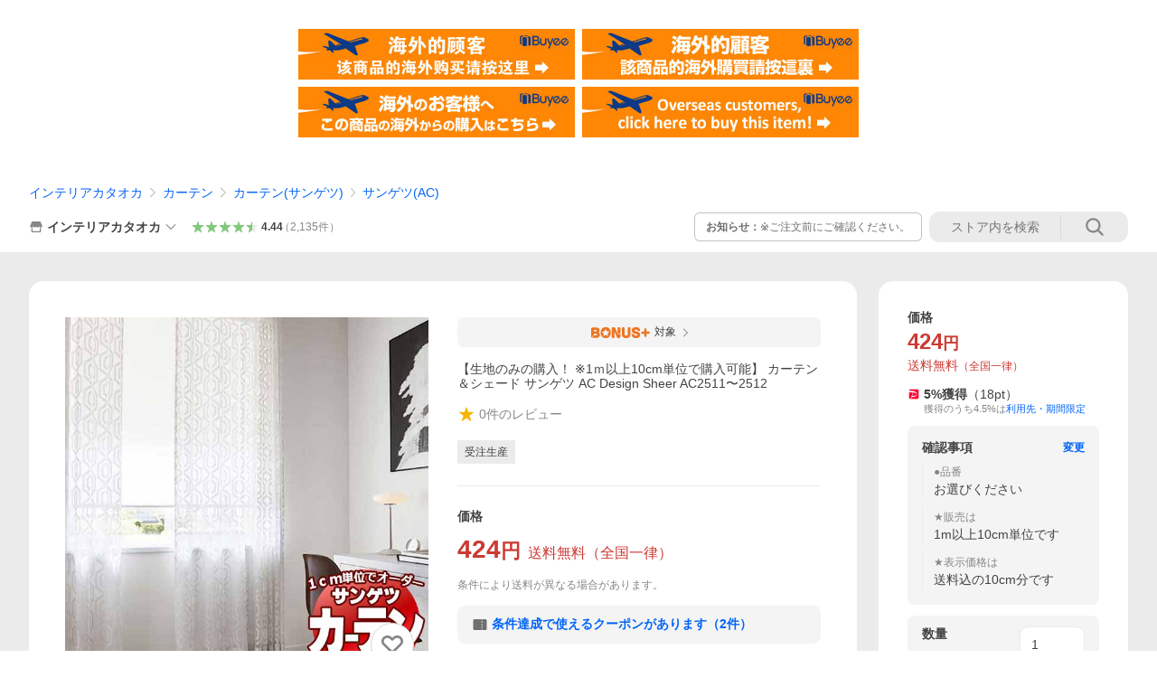

--- FILE ---
content_type: text/html; charset=utf-8
request_url: https://store.shopping.yahoo.co.jp/interiorkataoka/sact2j23.html
body_size: 59929
content:
<!DOCTYPE html><html><head><meta charSet="utf-8"/><link rel="stylesheet" href="https://s.yimg.jp/images/shp_shared_parts/v2/2.0.223/css/pc/style.css" charSet="utf-8"/><meta name="viewport" content="width=1054"/><title>【生地のみの購入！ ※1ｍ以上10cm単位で購入可能】 カーテン＆シェード サンゲツ AC Design Sheer AC2511〜2512 : インテリアカタオカ - 通販 - Yahoo!ショッピング</title><meta name="robots" content="noindex,nofollow"/><meta name="description" content="サンゲツ オーダー カーテン AC は ドレープ がら レース シアー シェード まで多彩なカーテンを掲載しています。&amp;lt;br&amp;gt;:sact2j23:【生地のみの購入！ ※1ｍ以上10cm単位で購入可能】 カーテン＆シェード サンゲツ AC Design Sheer AC2511〜2512 - 通販 - LINEアカウント連携でPayPayポイント毎日5%（上限あり）Yahoo!ショッピング"/><link rel="canonical" href="https://store.shopping.yahoo.co.jp/interiorkataoka/sact2j23.html"/><meta property="og:title" content="【生地のみの購入！ ※1ｍ以上10cm単位で購入可能】 カーテン＆シェード サンゲツ AC Design Sheer AC2511〜2512 : インテリアカタオカ - 通販 - Yahoo!ショッピング"/><meta property="og:type" content="product"/><meta property="og:url" content="https://store.shopping.yahoo.co.jp/interiorkataoka/sact2j23.html"/><meta property="og:image" content="https://shopping.c.yimg.jp/lib/interiorkataoka/sact2-ac2511-i.jpg"/><meta property="og:site_name" content="Yahoo!ショッピング"/><meta property="og:description" content="商品名：オーダーカーテン AC&lt;br&gt;メーカー：サンゲツ&lt;br&gt;制作：1cm単位でオーダーできます。&lt;br&gt;商品リスト：AC2511〜2512&lt;br&gt;生地品番一覧&lt;br&gt;AC2511 AC2512&lt;br&gt;&lt;br&gt;※返品：原則としてお受けできません！"/><meta property="og:locale" content="ja_JP"/><meta property="og:image:type" content="image/jpeg"/><meta property="og:image:width" content="600"/><meta property="og:image:height" content="600"/><meta property="fb:admins" content="41576"/><meta property="fb:app_id" content="318715938194286"/><meta property="product:product_link" content="https://store.shopping.yahoo.co.jp/interiorkataoka/sact2j23.html"/><meta property="product:price:amount" content="424"/><meta property="product:price:currency" content="JPY"/><meta name="twitter:card" content="summary_large_image"/><meta name="twitter:site" content="yahoo_shopping"/><meta name="twitter:creator" content="yahoo_shopping"/><meta name="twitter:image" content="https://shopping.c.yimg.jp/lib/interiorkataoka/sact2-ac2511-i.jpg"/><meta name="twitter:label1" content="価格"/><meta name="twitter:data1" content="424"/><meta name="twitter:label2" content="ストア名"/><meta name="twitter:data2" content="インテリアカタオカ"/><meta itemProp="priceCurrency" content="JPY"/><meta itemProp="price" content="424"/><meta itemProp="ratingValue" content="0"/><meta name="next-head-count" content="11"/><meta http-equiv="X-UA-Compatible" content="IE=edge"/><meta name="format-detection" content="telephone=no"/><script>
              var TLDataContext = {
                ual : {
                  pageview : {
                    opttype : 'pc',
                    content_id : 'interiorkataoka_sact2j23',
                    id_type : 'shopping',
                    nopv : 'false',
                    mtestid : '',
                    ss_join_id : '',
                    ss_join_id_type : '',
                    hierarchy_id : '2080349094'
                  },
                  search : ''
                }
              };</script><script async="" src="https://s.yimg.jp/images/commerce/js/libs/jquery/core/3.6.0/jquery.min.js"></script><script id="lineAdvertisementBaseTag">
                  (function(g,d,o){
                    g._ltq=g._ltq||[];g._lt=g._lt||function(){g._ltq.push(arguments)};
                    var h=location.protocol==='https:'?'https://d.line-scdn.net':'http://d.line-cdn.net';
                    var s=d.createElement('script');s.async=1;
                    s.src=o||h+'/n/line_tag/public/release/v1/lt.js';
                    var t=d.getElementsByTagName('script')[0];t.parentNode.insertBefore(s,t);
                      })(window, document);
                  _lt('init', {
                    customerType: 'lap',
                    tagId: '9656521e-1b67-4bb4-8293-ccea7547df0d'
                  });
                  _lt('send', 'pv', ['9656521e-1b67-4bb4-8293-ccea7547df0d']);
                  </script><noscript><img height="1" width="1" style="display:none" src="https://tr.line.me/tag.gif?c_t=lap&amp;t_id=9656521e-1b67-4bb4-8293-ccea7547df0d&amp;e=pv&amp;noscript=1"/></noscript><link rel="preload" href="https://s.yimg.jp/images/shp_front/syene-front/prod/202512161408/_next/static/css/pages/_app.css" as="style"/><link rel="stylesheet" href="https://s.yimg.jp/images/shp_front/syene-front/prod/202512161408/_next/static/css/pages/_app.css" data-n-g=""/><link rel="preload" href="https://s.yimg.jp/images/shp_front/syene-front/prod/202512161408/_next/static/css/17.css" as="style"/><link rel="stylesheet" href="https://s.yimg.jp/images/shp_front/syene-front/prod/202512161408/_next/static/css/17.css"/><link rel="preload" href="https://s.yimg.jp/images/shp_front/syene-front/prod/202512161408/_next/static/css/1078.css" as="style"/><link rel="stylesheet" href="https://s.yimg.jp/images/shp_front/syene-front/prod/202512161408/_next/static/css/1078.css"/><link rel="preload" href="https://s.yimg.jp/images/shp_front/syene-front/prod/202512161408/_next/static/css/6829.css" as="style"/><link rel="stylesheet" href="https://s.yimg.jp/images/shp_front/syene-front/prod/202512161408/_next/static/css/6829.css"/><link rel="preload" href="https://s.yimg.jp/images/shp_front/syene-front/prod/202512161408/_next/static/css/1210.css" as="style"/><link rel="stylesheet" href="https://s.yimg.jp/images/shp_front/syene-front/prod/202512161408/_next/static/css/1210.css"/><link rel="preload" href="https://s.yimg.jp/images/shp_front/syene-front/prod/202512161408/_next/static/css/3167.css" as="style"/><link rel="stylesheet" href="https://s.yimg.jp/images/shp_front/syene-front/prod/202512161408/_next/static/css/3167.css"/><link rel="preload" href="https://s.yimg.jp/images/shp_front/syene-front/prod/202512161408/_next/static/css/3368.css" as="style"/><link rel="stylesheet" href="https://s.yimg.jp/images/shp_front/syene-front/prod/202512161408/_next/static/css/3368.css"/><link rel="preload" href="https://s.yimg.jp/images/shp_front/syene-front/prod/202512161408/_next/static/css/3975.css" as="style"/><link rel="stylesheet" href="https://s.yimg.jp/images/shp_front/syene-front/prod/202512161408/_next/static/css/3975.css"/><noscript data-n-css=""></noscript><script defer="" nomodule="" src="https://s.yimg.jp/images/shp_front/syene-front/prod/202512161408/_next/static/chunks/polyfills-42372ed130431b0a.js"></script><script id="ual" src="https://s.yimg.jp/images/ds/managed/1/managed-ual.min.js?tk=e8a95dd8-c2f5-45a4-911a-3524b82a6610&amp;service=shopping" defer="" data-nscript="beforeInteractive"></script><script src="https://s.yimg.jp/images/shp-delivery/utils/1.0/ptahLinkParamsUpdater.js" defer="" data-nscript="beforeInteractive"></script><script src="https://s.yimg.jp/images/shp-delivery/utils/1.1/ptahGlobalCommon.js" defer="" data-nscript="beforeInteractive"></script><script defer="" src="https://s.yimg.jp/images/ds/cl/ds-custom-logger-2.1.1.min.js" data-nscript="beforeInteractive"></script><script defer="" src="https://s.yimg.jp/images/shp_front/syene-front/prod/202512161408/_next/static/chunks/26770aaf.js"></script><script defer="" src="https://s.yimg.jp/images/shp_front/syene-front/prod/202512161408/_next/static/chunks/a2c29f49.js"></script><script defer="" src="https://s.yimg.jp/images/shp_front/syene-front/prod/202512161408/_next/static/chunks/3197.js"></script><script defer="" src="https://s.yimg.jp/images/shp_front/syene-front/prod/202512161408/_next/static/chunks/2064.js"></script><script defer="" src="https://s.yimg.jp/images/shp_front/syene-front/prod/202512161408/_next/static/chunks/9451.js"></script><script defer="" src="https://s.yimg.jp/images/shp_front/syene-front/prod/202512161408/_next/static/chunks/6899.js"></script><script defer="" src="https://s.yimg.jp/images/shp_front/syene-front/prod/202512161408/_next/static/chunks/7848.js"></script><script defer="" src="https://s.yimg.jp/images/shp_front/syene-front/prod/202512161408/_next/static/chunks/6642.js"></script><script defer="" src="https://s.yimg.jp/images/shp_front/syene-front/prod/202512161408/_next/static/chunks/6421.js"></script><script defer="" src="https://s.yimg.jp/images/shp_front/syene-front/prod/202512161408/_next/static/chunks/3226.js"></script><script defer="" src="https://s.yimg.jp/images/shp_front/syene-front/prod/202512161408/_next/static/chunks/6411.js"></script><script defer="" src="https://s.yimg.jp/images/shp_front/syene-front/prod/202512161408/_next/static/chunks/4186.js"></script><script defer="" src="https://s.yimg.jp/images/shp_front/syene-front/prod/202512161408/_next/static/chunks/4547.js"></script><script defer="" src="https://s.yimg.jp/images/shp_front/syene-front/prod/202512161408/_next/static/chunks/5791.js"></script><script defer="" src="https://s.yimg.jp/images/shp_front/syene-front/prod/202512161408/_next/static/chunks/4968.js"></script><script defer="" src="https://s.yimg.jp/images/shp_front/syene-front/prod/202512161408/_next/static/chunks/1174.js"></script><script defer="" src="https://s.yimg.jp/images/shp_front/syene-front/prod/202512161408/_next/static/chunks/4270.js"></script><script defer="" src="https://s.yimg.jp/images/shp_front/syene-front/prod/202512161408/_next/static/chunks/711.js"></script><script defer="" src="https://s.yimg.jp/images/shp_front/syene-front/prod/202512161408/_next/static/chunks/2692.js"></script><script defer="" src="https://s.yimg.jp/images/shp_front/syene-front/prod/202512161408/_next/static/chunks/9761.js"></script><script defer="" src="https://s.yimg.jp/images/shp_front/syene-front/prod/202512161408/_next/static/chunks/4934.js"></script><script src="https://s.yimg.jp/images/shp_front/syene-front/prod/202512161408/_next/static/chunks/webpack.js" defer=""></script><script src="https://s.yimg.jp/images/shp_front/syene-front/prod/202512161408/_next/static/chunks/framework.js" defer=""></script><script src="https://s.yimg.jp/images/shp_front/syene-front/prod/202512161408/_next/static/chunks/main.js" defer=""></script><script src="https://s.yimg.jp/images/shp_front/syene-front/prod/202512161408/_next/static/chunks/pages/_app.js" defer=""></script><script src="https://s.yimg.jp/images/shp_front/syene-front/prod/202512161408/_next/static/chunks/5396.js" defer=""></script><script src="https://s.yimg.jp/images/shp_front/syene-front/prod/202512161408/_next/static/chunks/pages/storefront/%40sellerid%40/item/%40srid%40.js" defer=""></script><script src="https://s.yimg.jp/images/shp_front/syene-front/prod/202512161408/_next/static/202512161408/_buildManifest.js" defer=""></script><script src="https://s.yimg.jp/images/shp_front/syene-front/prod/202512161408/_next/static/202512161408/_ssgManifest.js" defer=""></script></head><body><noscript><iframe src="https://www.googletagmanager.com/ns.html?id=GTM-PWD7BRB8" height="0" width="0" style="display:none;visibility:hidden"></iframe></noscript><div id="__next"><div id="wrapper"><div class="PageFrame"><header data-page-frame="header" class="PageFrame__header"><div class="CenteredContainer"><shp-masthead ssr="true" withEmg="true"><div><div class="front-delivery-display" data-ui-library-version="2.0.222" style="display:none"><link rel="stylesheet" href="https://s.yimg.jp/images/shp_shared_parts/v2/2.0.222/css/__scoped__/_frontDelivery/pc/style.css"/><div class="Masthead____20222 front-delivery-reset____20222"><div class="Masthead__banner____20222" id="shp_prmb" data-prmb-root="true"><div id="PRMB"></div></div><div class="Masthead__body____20222" id="msthd"><div class="Masthead__logo____20222"><a href="https://shopping.yahoo.co.jp/" class="Masthead__logoLink____20222" data-cl-params="_cl_link:logo;_cl_position:0"><img src="https://s.yimg.jp/c/logo/f/2.0/shopping_r_34_2x.png" alt="Yahoo!ショッピング" width="238" height="34" class="ServiceLogo____20222 ServiceLogo--shopping____20222"/></a></div><div class="Masthead__mainBox____20222"><p>IDでもっと便利に<a href="https://account.edit.yahoo.co.jp/registration?.src=shp&amp;.done=https://store.shopping.yahoo.co.jp/interiorkataoka/sact2j23.html" rel="nofollow" data-cl-params="_cl_link:account;_cl_position:1"><em>新規取得</em></a></p><p><a href="https://login.yahoo.co.jp/config/login?.src=shp&amp;.intl=jp&amp;.done=https://store.shopping.yahoo.co.jp/interiorkataoka/sact2j23.html" rel="nofollow" data-cl-params="_cl_link:account;_cl_position:2"><em>ログイン</em></a></p></div><div class="Masthead__linkBox____20222"><ul class="Masthead__links____20222"><li class="Masthead__link____20222 Masthead__link--emphasis____20222"><a href="https://www.yahoo.co.jp/" data-cl-params="_cl_link:common;_cl_position:0">Yahoo! JAPAN</a></li><li class="Masthead__link____20222"><a href="https://business-ec.yahoo.co.jp/shopping/" data-cl-params="_cl_link:common;_cl_position:1">無料でお店を開こう！</a></li><li class="Masthead__link____20222"><a href="https://support.yahoo-net.jp/PccShopping/s/" data-cl-params="_cl_link:common;_cl_position:2">ヘルプ</a></li></ul></div></div></div></div><div><div class="emg" data-emg="emg"><div class="emg3" data-emg="emg3"></div><div class="emg2" data-emg="emg2"></div><div class="emg1" data-emg="emg1"></div></div></div></div></shp-masthead><noscript class="JsOffAlert"><div class="JsOffAlert__body"><p class="JsOffAlert__title"><span class="JsOffAlert__titleIcon"><svg width="48" height="48" viewBox="0 0 48 48" aria-hidden="true" class="Symbol"><path fill-rule="evenodd" clip-rule="evenodd" d="M20.4818 42.2428a2.0002 2.0002 0 0 0 1.857 1.2572h2.9844a2.4999 2.4999 0 0 0 2.3212-1.5716l1.2924-3.2312a15.3906 15.3906 0 0 0 1.9641-.8144l3.5111 1.5047a2 2 0 0 0 2.202-.4241l2.3497-2.3497a2 2 0 0 0 .424-2.2021l-1.5047-3.5109c.3144-.6314.587-1.2872.8142-1.9639l3.5455-1.4181a2 2 0 0 0 1.2573-1.857v-3.3229a2.0002 2.0002 0 0 0-1.2572-1.857l-3.5455-1.4183a15.3993 15.3993 0 0 0-.8144-1.9643l1.5046-3.5106a2.0001 2.0001 0 0 0-.424-2.2021l-2.3497-2.3497a2.0001 2.0001 0 0 0-2.2021-.424l-3.5107 1.5044a15.4008 15.4008 0 0 0-1.9642-.8144l-1.4181-3.5455A2 2 0 0 0 25.6617 4.5h-3.3229a2.0001 2.0001 0 0 0-1.857 1.2572l-1.4183 3.5455c-.6768.2272-1.3328.4999-1.9643.8144l-3.5106-1.5046a2 2 0 0 0-2.2021.424l-2.3497 2.3497a2.0001 2.0001 0 0 0-.424 2.2021l1.5044 3.5107a15.401 15.401 0 0 0-.8145 1.9645l-3.5455 1.4183A2.0001 2.0001 0 0 0 4.5 22.3388v3.3229a2 2 0 0 0 1.2573 1.857l3.5455 1.4181c.2272.6768.4999 1.3327.8144 1.9641L8.6125 34.412a2 2 0 0 0 .4241 2.202l2.3497 2.3497a2 2 0 0 0 2.2021.424l3.5109-1.5047a15.412 15.412 0 0 0 1.9642.8143l1.4183 3.5455ZM16.5 24c0-4.1421 3.3579-7.5 7.5-7.5s7.5 3.3579 7.5 7.5-3.3579 7.5-7.5 7.5-7.5-3.3579-7.5-7.5Z"></path></svg></span><span class="JsOffAlert__titleText">JavaScriptが無効です</span></p><p class="JsOffAlert__help">ブラウザの設定で有効にしてください（<a href="https://support.yahoo-net.jp/noscript">設定方法</a>）</p></div></noscript><shp-message-header ssr="true"><div></div></shp-message-header><shp-search-header ssr="true"><div><div class="front-delivery-display" data-ui-library-version="2.0.222" style="display:none"><link rel="stylesheet" href="https://s.yimg.jp/images/shp_shared_parts/v2/2.0.222/css/__scoped__/_frontDelivery/pc/style.css"/><div class="SearchHeader____20222 front-delivery-reset____20222"><div class="SearchHeader__main____20222"><div class="SearchHeader__item____20222"><div class="SearchHeader__searchBoxWrapper____20222"><div class="SearchBox____20222"><form id="h_srch" class="SearchBox__form____20222" role="search" action="https://shopping.yahoo.co.jp/search"><div class="SearchBox__main____20222 SearchBox__main--gray____20222"><input type="search" placeholder="何をお探しですか？" name="p" autoComplete="off" aria-label="検索キーワード" class="SearchBox__inputField____20222" value=""/><div class="SearchBox__optionTriggerWrapper____20222"><button type="button" class="Button____20222 Button--blackTransparent____20222 SearchBox__optionTrigger____20222" data-cl-params="_cl_link:srchcond;_cl_position:0"><span><span class="SearchBox__optionButton____20222"><svg width="48" height="48" viewBox="0 0 48 48" aria-hidden="true" class="Symbol____20222 SearchBox__optionIcon____20222"><path fill-rule="evenodd" clip-rule="evenodd" d="M36 22H26V12c0-1.104-.896-2-2-2s-2 .896-2 2v10H12c-1.104 0-2 .896-2 2s.896 2 2 2h10v10c0 1.104.896 2 2 2s2-.896 2-2V26h10c1.104 0 2-.896 2-2s-.896-2-2-2Z"></path></svg><span class="SearchBox__optionText____20222">こだわり条件</span></span></span></button></div><div class="SearchBox__submitButtonWrapper____20222"><button type="submit" class="Button____20222 Button--blackTransparent____20222 SearchBox__submitButton____20222"><span><svg width="48" height="48" viewBox="0 0 48 48" role="img" aria-label="検索する" class="Symbol____20222 SearchBox__searchIcon____20222"><path fill-rule="evenodd" clip-rule="evenodd" d="M21 32c-6.075 0-11-4.925-11-11s4.925-11 11-11 11 4.925 11 11-4.925 11-11 11Zm20.414 6.586-8.499-8.499C34.842 27.563 36 24.421 36 21c0-8.284-6.716-15-15-15-8.284 0-15 6.716-15 15 0 8.284 6.716 15 15 15 3.42 0 6.563-1.157 9.086-3.085l8.5 8.499c.781.781 2.047.781 2.828 0 .781-.781.781-2.047 0-2.828Z"></path></svg></span></button></div></div><input type="hidden" name="aq" value=""/><input type="hidden" name="oq" value=""/><input type="hidden" name="sc_i" value="shopping-pc-web-search-suggest-h_srch-srchbtn-sgstfrom---h_srch-kwd"/></form></div></div><ul id="h_nav" class="SearchHeader__nav____20222"><li class="SearchHeader__navItem____20222"><div role="status" style="visibility:hidden" class="SearchHeader__addedItems____20222"><div role="img" class="SearchHeader__addedItemsImage____20222"><div style="visibility:hidden" class="SearchHeader__addedItem____20222 SearchHeader__addedItem--first____20222" aria-hidden="true"><p class="SearchHeader__addedItemMessage____20222">カートに追加しました</p><div class="SearchHeader__addedItemBody____20222"></div></div><div style="visibility:hidden" class="SearchHeader__addedItem____20222 SearchHeader__addedItem--second____20222"></div><div style="visibility:hidden" class="SearchHeader__addedItem____20222 SearchHeader__addedItem--third____20222"></div></div></div><a href="https://order.shopping.yahoo.co.jp/cgi-bin/cart-form?sc_i=shp_pc_store-item_searchBox_cart" class="SearchHeader__navItemInner____20222" rel="nofollow" aria-label="カート" data-cl-params="_cl_link:cart;_cl_position:0"><svg width="48" height="48" viewBox="0 0 48 48" aria-hidden="true" class="Symbol____20222 SearchHeader__navItemIcon____20222"><path d="M7 6c-1.1046 0-2 .8954-2 2s.8954 2 2 2h2.7944l4.1232 15.3879c.0161.0602.0348.119.0559.1763l-1.3888 4.5425c-.2002.6549-.0478 1.3334.3486 1.8316C13.2695 32.57 13.9345 33 14.7 33h22c1.1046 0 2-.8954 2-2s-.8954-2-2-2H17.1059l.9172-3H36.7c1.0541 0 1.9178-.8155 1.9945-1.85a2.5028 2.5028 0 0 0 .0155-.0486l3.216-10.5193c.323-1.0563-.2715-2.1744-1.3278-2.4974A1.9963 1.9963 0 0 0 39.9005 11H14.2034l-.8221-3.0682a2.01 2.01 0 0 0-.1217-.3337C13.0736 6.6861 12.2669 6 11.3 6H7ZM18 42c2.2091 0 4-1.7909 4-4 0-2.2091-1.7909-4-4-4-2.2091 0-4 1.7909-4 4 0 2.2091 1.7909 4 4 4ZM38 38c0 2.2091-1.7909 4-4 4-2.2091 0-4-1.7909-4-4 0-2.2091 1.7909-4 4-4 2.2091 0 4 1.7909 4 4Z"></path></svg><span aria-hidden="true" class="SearchHeader__navItemText____20222">カート</span></a></li><li class="SearchHeader__navItem____20222"><a href="https://shopping.yahoo.co.jp/my/wishlist/item?sc_i=shp_pc_store-item_searchBox_watchlist" class="SearchHeader__navItemInner____20222" rel="nofollow" data-cl-params="_cl_link:fav;_cl_position:0"><svg width="48" height="48" viewBox="0 0 48 48" aria-hidden="true" class="Symbol____20222 SearchHeader__navItemIcon____20222"><path fill-rule="evenodd" clip-rule="evenodd" d="M39.4013 11.5708c-3.465-3.428-9.084-3.428-12.55 0l-2.851 2.82-2.852-2.82c-3.465-3.428-9.084-3.428-12.55 0-3.465 3.425-3.465 8.981 0 12.407l2.853 2.821-.001.001 12.195 12.055c.195.194.514.194.71 0l1.04-1.029c.001 0 .001 0 .001-.001l11.153-11.025-.001-.001 2.853-2.821c3.465-3.426 3.465-8.982 0-12.407Z"></path></svg><span class="SearchHeader__navItemText____20222">お気に入り</span></a></li><li class="SearchHeader__navItem____20222"><a href="https://odhistory.shopping.yahoo.co.jp/cgi-bin/history-list?sc_i=shp_pc_store-item_searchBox_order_history" class="SearchHeader__navItemInner____20222" rel="nofollow" data-cl-params="_cl_link:ordhist;_cl_position:0"><svg width="48" height="48" viewBox="0 0 48 48" aria-hidden="true" class="Symbol____20222 SearchHeader__navItemIcon____20222"><path d="M9.1322 26C10.11 33.3387 16.3938 39 24 39c8.2843 0 15-6.7157 15-15S32.2843 9 24 9c-4.6514 0-8.8083 2.1171-11.5596 5.4404l2.8525 2.8525c.63.63.1838 1.7071-.7071 1.7071H6c-.5523 0-1-.4477-1-1V9.4142c0-.8909 1.0771-1.337 1.7071-.707l2.895 2.8948C13.0862 7.5593 18.2442 5 24 5c10.4934 0 19 8.5066 19 19s-8.5066 19-19 19c-9.8179 0-17.8966-7.4467-18.896-17h4.0282Z"></path><path d="M29.8653 17.1217c.3174-.6951.0599-1.5306-.6153-1.9205-.7174-.4142-1.6348-.1684-2.049.5491l-3.2012 5.5437-3.2008-5.5437-.0781-.1217c-.4433-.6224-1.2957-.8172-1.9709-.4274-.7174.4142-.9632 1.3316-.549 2.0491L21.5208 23h-1.9537C18.7015 23 18 23.6715 18 24.5s.7015 1.5 1.5671 1.5h2.9327v1h-2.9327C18.7015 27 18 27.6715 18 28.5s.7015 1.5 1.5671 1.5h2.9327l.0002 3.5c0 .829.671 1.5 1.5 1.5s1.5-.671 1.5-1.5l-.0002-3.5h2.9333c.8655 0 1.567-.6715 1.567-1.5s-.7015-1.5-1.567-1.5h-2.9333v-1h2.9333c.8655 0 1.567-.6715 1.567-1.5s-.7015-1.5-1.567-1.5h-1.9543l3.3202-5.7497.0663-.1286Z"></path></svg><span class="SearchHeader__navItemText____20222">注文履歴</span></a></li><li class="SearchHeader__navItem____20222"><a href="https://shopping.yahoo.co.jp/my/new?sc_i=shp_pc_store-item_searchBox_newinfo" class="SearchHeader__navItemInner____20222" rel="nofollow" aria-label="新着情報" data-cl-params="_cl_link:newinfo;_cl_position:0"><svg width="48" height="48" viewBox="0 0 48 48" aria-hidden="true" class="Symbol____20222 SearchHeader__navItemIcon____20222"><path d="m40.7925 32.314.1401.1172c1.453 1.218 1.25 2.751.413 3.745-.838.993-2.35.824-2.35.824H9.0046s-1.512.169-2.35-.824c-.837-.994-1.04-2.527.413-3.745l.14-.1172c1.45-1.2123 3.5398-2.9597 5.219-7.2088.691-1.7477.9939-4.1123 1.3039-6.5333.4685-3.6573.9534-7.4435 2.8181-9.4267 3.217-3.42 7.451-3.14 7.451-3.14s4.235-.28 7.452 3.14c1.8646 1.9832 2.3495 5.7694 2.818 9.4267.3101 2.421.6129 4.7856 1.304 6.5333 1.6791 4.2491 3.7689 5.9965 5.2189 7.2088ZM23.9999 42.005c-2.052 0-3.81-1.237-4.581-3.005h9.162c-.77 1.768-2.529 3.005-4.581 3.005Z"></path></svg><span aria-hidden="true" class="SearchHeader__navItemText____20222">新着情報</span></a></li><li class="SearchHeader__navItem____20222"><a href="https://shopping.yahoo.co.jp/my?sc_i=shp_pc_store-item_searchBox_my" class="SearchHeader__navItemInner____20222" rel="nofollow" data-cl-params="_cl_link:myshp;_cl_position:0"><svg width="48" height="48" viewBox="0 0 48 48" aria-hidden="true" class="Symbol____20222 SearchHeader__navItemIcon____20222"><path fill-rule="evenodd" clip-rule="evenodd" d="M21.9997 28.0001a39.938 39.938 0 0 1 4.001.2042L26.0001 42l-18.9944.0001c-.593 0-1.058-.527-1.001-1.144l.0516-.5166c.0098-.0923.0203-.1875.0314-.2853l.075-.6171c.014-.1075.0286-.2172.044-.3289l.1021-.691c.3915-2.486 1.1519-5.6067 2.593-7.0861 2.186-2.2467 7.135-3.0716 11.0379-3.2761l.7187-.0313.6885-.0179c.2239-.0039.4418-.0057.6528-.0057ZM40.5001 39c.8285 0 1.5.6716 1.5 1.5s-.6715 1.5-1.5 1.5h-11c-.8284 0-1.5-.6716-1.5-1.5s.6716-1.5 1.5-1.5h11Zm0-5c.8285 0 1.5.6716 1.5 1.5s-.6715 1.5-1.5 1.5h-11c-.8284 0-1.5-.6716-1.5-1.5s.6716-1.5 1.5-1.5h11Zm0-5c.8285 0 1.5.6716 1.5 1.5s-.6715 1.5-1.5 1.5h-11c-.8284 0-1.5-.6716-1.5-1.5s.6716-1.5 1.5-1.5h11Zm-18.5-23c4.418 0 8 3.996 8 8.918 0 4.922-2.864 11.082-8 11.082-5.226 0-8-6.16-8-11.082 0-4.922 3.581-8.918 8-8.918Z"></path></svg><span class="SearchHeader__navItemText____20222">マイページ</span></a></li></ul></div></div></div></div></div></shp-search-header><div class="styles_northBuyee__IjJ96"><ul class="styles_list__m_hlb"><li><a href="https://buyee.jp/item/yahoo/shopping/interiorkataoka_sact2j23?lang=chs&amp;rc=yshop" rel="nofollow"><img alt="使用buyee从海外购买yahoo网站购物的商品" loading="lazy" width="306" height="56" decoding="async" data-nimg="1" style="color:transparent" src="https://s.yimg.jp/images/shp_edit/other/business/20140325/buyee_ban_ys_04_chs.jpg"/></a></li><li><a href="https://buyee.jp/item/yahoo/shopping/interiorkataoka_sact2j23?lang=cht&amp;rc=yshop" rel="nofollow"><img alt="使用Buyee從海外購買yahoo網站購物的商品" loading="lazy" width="306" height="56" decoding="async" data-nimg="1" style="color:transparent" src="https://s.yimg.jp/images/shp_edit/other/business/20140325/buyee_ban_ys_04_cht.jpg"/></a></li><li><a href="https://buyee.jp/item/yahoo/shopping/interiorkataoka_sact2j23?lang=jp&amp;rc=yshop" rel="nofollow"><img alt="Buyeeでヤフーショッピングの商品を海外から購入" loading="lazy" width="306" height="56" decoding="async" data-nimg="1" style="color:transparent" src="https://s.yimg.jp/images/shp_edit/other/business/20140325/buyee_ban_ys_04_jp.jpg"/></a></li><li><a href="https://buyee.jp/item/yahoo/shopping/interiorkataoka_sact2j23?lang=en&amp;rc=yshop" rel="nofollow"><img alt="Using Buyee makes you enable shopping at Yahoo! Japan Shopping from overseas." loading="lazy" width="306" height="56" decoding="async" data-nimg="1" style="color:transparent" src="https://s.yimg.jp/images/shp_edit/other/business/20140325/buyee_ban_ys_04_en.jpg"/></a></li></ul></div><shp-crm-coupon ssr="true"><div><div class="front-delivery-display" data-ui-library-version="2.0.222" style="display:none"><link rel="stylesheet" href="https://s.yimg.jp/images/shp_shared_parts/v2/2.0.222/css/__scoped__/_frontDelivery/pc/style.css"/><div id="crmcp" class="CrmRibbon____20222 front-delivery-reset____20222 mdPtahCrmRibbon"><div class="CrmRibbon__inner____20222"><p class="CrmRibbon__text____20222"><span class="LineClamp____20222" style="-webkit-line-clamp:1">アプリで使える最大半額クーポン配布中！　アプリ初回限定　ログインして確認</span></p><p class="CrmRibbon__note____20222">※利用条件あり</p><p class="CrmRibbon__button____20222"><a href="https://shopping.yahoo.co.jp/promotion/coupon/limited/debut_app/?sc_i=shp_crm_notice_CRMPLUS-E-2025-043420" class="CrmRibbon__buttonLink____20222" rel="nofollow" data-cl-params="_cl_link:cpdetail;_cl_position:0;crmpid:172262;crmppid:172262|WEB_SHP_PRDDTL_PC_1;crmpbid:172262|172262_CTRL;crmpsid:172262|JSON_PC_OBTAINEDHEADER_1;crmlgcid:0"><span class="CrmRibbon__buttonInner____20222"><span class="CrmRibbon__buttonText____20222">詳細はこちら</span><svg width="20" height="48" viewBox="0 0 20 48" aria-hidden="true" class="Symbol____20222 CrmRibbon__buttonIcon____20222"><path fill-rule="evenodd" clip-rule="evenodd" d="M19.417 22.5815 3.4136 6.5836c-.778-.7781-2.052-.7781-2.83 0-.7781.7782-.7781 2.0515 0 2.8287L15.1758 24 .5835 38.5874c-.778.7782-.778 2.0515 0 2.8297.778.7772 2.052.7772 2.83 0L19.417 25.4192c.39-.3901.584-.9052.583-1.4193.001-.5142-.193-1.0283-.583-1.4184Z"></path></svg></span></a></p></div></div></div></div></shp-crm-coupon><shp-penetrate-banner ssr="true" isPpkStore="true" productCategoryId="32598"><div><div></div></div></shp-penetrate-banner><div id="bclst" class="target_modules"><div class="Breadcrumb styles_breadcrumb__vEAPQ"><ul class="Breadcrumb__list"><li class="Breadcrumb__item"><a class="Breadcrumb__link" href="https://store.shopping.yahoo.co.jp/interiorkataoka/" rel="">インテリアカタオカ</a></li><li class="Breadcrumb__item"><span class="Breadcrumb__arrowIconWrapper"><svg width="20" height="48" viewBox="0 0 20 48" aria-hidden="true" class="Symbol Breadcrumb__arrowIcon"><path fill-rule="evenodd" clip-rule="evenodd" d="M19.417 22.5815 3.4136 6.5836c-.778-.7781-2.052-.7781-2.83 0-.7781.7782-.7781 2.0515 0 2.8287L15.1758 24 .5835 38.5874c-.778.7782-.778 2.0515 0 2.8297.778.7772 2.052.7772 2.83 0L19.417 25.4192c.39-.3901.584-.9052.583-1.4193.001-.5142-.193-1.0283-.583-1.4184Z"></path></svg></span><a class="Breadcrumb__link" href="https://store.shopping.yahoo.co.jp/interiorkataoka/curtain.html" rel="">カーテン</a></li><li class="Breadcrumb__item"><span class="Breadcrumb__arrowIconWrapper"><svg width="20" height="48" viewBox="0 0 20 48" aria-hidden="true" class="Symbol Breadcrumb__arrowIcon"><path fill-rule="evenodd" clip-rule="evenodd" d="M19.417 22.5815 3.4136 6.5836c-.778-.7781-2.052-.7781-2.83 0-.7781.7782-.7781 2.0515 0 2.8287L15.1758 24 .5835 38.5874c-.778.7782-.778 2.0515 0 2.8297.778.7772 2.052.7772 2.83 0L19.417 25.4192c.39-.3901.584-.9052.583-1.4193.001-.5142-.193-1.0283-.583-1.4184Z"></path></svg></span><a class="Breadcrumb__link" href="https://store.shopping.yahoo.co.jp/interiorkataoka/ctsa.html" rel="">カーテン(サンゲツ)</a></li><li class="Breadcrumb__item"><span class="Breadcrumb__arrowIconWrapper"><svg width="20" height="48" viewBox="0 0 20 48" aria-hidden="true" class="Symbol Breadcrumb__arrowIcon"><path fill-rule="evenodd" clip-rule="evenodd" d="M19.417 22.5815 3.4136 6.5836c-.778-.7781-2.052-.7781-2.83 0-.7781.7782-.7781 2.0515 0 2.8287L15.1758 24 .5835 38.5874c-.778.7782-.778 2.0515 0 2.8297.778.7772 2.052.7772 2.83 0L19.417 25.4192c.39-.3901.584-.9052.583-1.4193.001-.5142-.193-1.0283-.583-1.4184Z"></path></svg></span><a class="Breadcrumb__link" href="https://store.shopping.yahoo.co.jp/interiorkataoka/ctsaac.html" rel="">サンゲツ(AC)</a></li></ul><script type="application/ld+json">{"@context":"https://schema.org","@type":"BreadcrumbList","itemListElement":[{"@type":"ListItem","position":1,"item":{"@id":"https://store.shopping.yahoo.co.jp/interiorkataoka/","name":"インテリアカタオカ"}},{"@type":"ListItem","position":2,"item":{"@id":"https://store.shopping.yahoo.co.jp/interiorkataoka/curtain.html","name":"カーテン"}},{"@type":"ListItem","position":3,"item":{"@id":"https://store.shopping.yahoo.co.jp/interiorkataoka/ctsa.html","name":"カーテン(サンゲツ)"}},{"@type":"ListItem","position":4,"item":{"@id":"https://store.shopping.yahoo.co.jp/interiorkataoka/ctsaac.html","name":"サンゲツ(AC)"}}]}</script></div></div><div id="top_inf" class="styles_storeSignboard__kngF2 target_modules"><div class="styles_info__BFU4v"><div class="styles_infoItem__RgSbY"><svg width="48" height="48" viewBox="0 0 48 48" aria-hidden="true" class="Symbol styles_storeIcon__xRtxs"><path fill-rule="evenodd" clip-rule="evenodd" d="M10 42c-1.1046 0-2-.8954-2-2V28h4v10h24V28h4v12c0 1.0544-.8159 1.9182-1.8507 1.9945L38 42H10Zm33.5816-23.0026L38 6H10L4.4185 18.9972A4.9812 4.9812 0 0 0 4 21c0 2.7614 2.2386 5 5 5s5-2.2386 5-5c0 2.7614 2.2386 5 5 5s5-2.2386 5-5c0 2.7614 2.2386 5 5 5s5-2.2386 5-5c0 2.7614 2.2386 5 5 5s5-2.2386 5-5c0-.7123-.15-1.3892-.4184-2.0026Z"></path></svg><div class="styles_storeNames__5uAsP"><span class="styles_storeName__ceQTF">インテリアカタオカ</span></div><svg width="48" height="48" viewBox="0 0 48 48" aria-hidden="true" class="Symbol styles_arrowIcon__9Cl9D" data-testid="storeBadge"><path fill-rule="evenodd" clip-rule="evenodd" d="M24 29.1761 9.4123 14.5842c-.7771-.7789-2.0515-.7789-2.8287 0-.7781.778-.7781 2.051 0 2.83l15.998 16.0028c.3901.39.9043.584 1.4184.583.5141.001 1.0283-.193 1.4184-.583l15.998-16.0028c.7781-.779.7781-2.052 0-2.83-.7772-.7789-2.0516-.7789-2.8288 0L24 29.1761Z"></path></svg></div><a href="https://shopping.yahoo.co.jp/store_rating/interiorkataoka/store/review/" data-cl-params="_cl_link:storerat;_cl_position:0;"><span class="Review Review--store styles_review__NNUlu"><span class="Review__stars" role="img" aria-label="5点中4.44点の評価"><span class="Review__starWrapper"><span class="Review__star Review__star--colored"><svg width="48" height="48" viewBox="0 0 48 48" aria-hidden="true" class="Symbol"><path fill-rule="evenodd" clip-rule="evenodd" d="M34.655 42.5567 24 34.8537l-10.655 7.703c-.183.133-.398.199-.613.199-.217 0-.436-.068-.62-.205a1.0627 1.0627 0 0 1-.377-1.183l4.087-12.582-10.432-8.49c-.346-.283-.478-.794-.33-1.217.148-.422.545-.745.99-.745h12.856l4.103-11.649c.149-.423.546-.685.99-.685.445 0 .842.253.991.675l4.104 11.659H41.95c.445 0 .842.323.9899.745.148.423.0161.914-.3299 1.197l-10.4321 8.501 4.087 12.586c.1411.435-.0109.915-.3769 1.185-.185.137-.403.208-.621.208-.2141 0-.429-.066-.612-.199Z"></path></svg></span></span><span class="Review__starWrapper"><span class="Review__star Review__star--colored"><svg width="48" height="48" viewBox="0 0 48 48" aria-hidden="true" class="Symbol"><path fill-rule="evenodd" clip-rule="evenodd" d="M34.655 42.5567 24 34.8537l-10.655 7.703c-.183.133-.398.199-.613.199-.217 0-.436-.068-.62-.205a1.0627 1.0627 0 0 1-.377-1.183l4.087-12.582-10.432-8.49c-.346-.283-.478-.794-.33-1.217.148-.422.545-.745.99-.745h12.856l4.103-11.649c.149-.423.546-.685.99-.685.445 0 .842.253.991.675l4.104 11.659H41.95c.445 0 .842.323.9899.745.148.423.0161.914-.3299 1.197l-10.4321 8.501 4.087 12.586c.1411.435-.0109.915-.3769 1.185-.185.137-.403.208-.621.208-.2141 0-.429-.066-.612-.199Z"></path></svg></span></span><span class="Review__starWrapper"><span class="Review__star Review__star--colored"><svg width="48" height="48" viewBox="0 0 48 48" aria-hidden="true" class="Symbol"><path fill-rule="evenodd" clip-rule="evenodd" d="M34.655 42.5567 24 34.8537l-10.655 7.703c-.183.133-.398.199-.613.199-.217 0-.436-.068-.62-.205a1.0627 1.0627 0 0 1-.377-1.183l4.087-12.582-10.432-8.49c-.346-.283-.478-.794-.33-1.217.148-.422.545-.745.99-.745h12.856l4.103-11.649c.149-.423.546-.685.99-.685.445 0 .842.253.991.675l4.104 11.659H41.95c.445 0 .842.323.9899.745.148.423.0161.914-.3299 1.197l-10.4321 8.501 4.087 12.586c.1411.435-.0109.915-.3769 1.185-.185.137-.403.208-.621.208-.2141 0-.429-.066-.612-.199Z"></path></svg></span></span><span class="Review__starWrapper"><span class="Review__star Review__star--colored"><svg width="48" height="48" viewBox="0 0 48 48" aria-hidden="true" class="Symbol"><path fill-rule="evenodd" clip-rule="evenodd" d="M34.655 42.5567 24 34.8537l-10.655 7.703c-.183.133-.398.199-.613.199-.217 0-.436-.068-.62-.205a1.0627 1.0627 0 0 1-.377-1.183l4.087-12.582-10.432-8.49c-.346-.283-.478-.794-.33-1.217.148-.422.545-.745.99-.745h12.856l4.103-11.649c.149-.423.546-.685.99-.685.445 0 .842.253.991.675l4.104 11.659H41.95c.445 0 .842.323.9899.745.148.423.0161.914-.3299 1.197l-10.4321 8.501 4.087 12.586c.1411.435-.0109.915-.3769 1.185-.185.137-.403.208-.621.208-.2141 0-.429-.066-.612-.199Z"></path></svg></span></span><span class="Review__starWrapper"><span class="Review__starHalf"><svg width="48" height="48" viewBox="0 0 48 48" aria-hidden="true" class="Symbol"><path fill-rule="evenodd" clip-rule="evenodd" d="M23.9995 6c-.445 0-.841.262-.99.685l-4.104 11.6479H6.0495c-.445 0-.842.324-.989.746-.149.423-.017.934.33 1.216l10.432 8.491-4.088 12.582c-.141.435.011.912.377 1.183a1.0412 1.0412 0 0 0 1.233.006l10.655-7.703V5.9999Z"></path></svg></span><span class="Review__star"><svg width="48" height="48" viewBox="0 0 48 48" aria-hidden="true" class="Symbol"><path fill-rule="evenodd" clip-rule="evenodd" d="M34.655 42.5567 24 34.8537l-10.655 7.703c-.183.133-.398.199-.613.199-.217 0-.436-.068-.62-.205a1.0627 1.0627 0 0 1-.377-1.183l4.087-12.582-10.432-8.49c-.346-.283-.478-.794-.33-1.217.148-.422.545-.745.99-.745h12.856l4.103-11.649c.149-.423.546-.685.99-.685.445 0 .842.253.991.675l4.104 11.659H41.95c.445 0 .842.323.9899.745.148.423.0161.914-.3299 1.197l-10.4321 8.501 4.087 12.586c.1411.435-.0109.915-.3769 1.185-.185.137-.403.208-.621.208-.2141 0-.429-.066-.612-.199Z"></path></svg></span></span></span><span class="Review__average" aria-hidden="true">4.44</span><span class="Review__count Review__count--hasBrackets">（<!-- -->2,135<!-- -->件<!-- -->）</span></span></a></div><div class="styles_actions__4siz5"><div class="Popover"><button type="button" class="styles_storeInfoButton__MKFNw" data-cl-params="_cl_module:frmstr;_cl_link:storeinf;_cl_position:0;"><span class="LineClamp" style="-webkit-line-clamp:1"><em>お知らせ：</em>※ご注文前にご確認ください。</span></button></div><form action="https://store.shopping.yahoo.co.jp/interiorkataoka/search.html#CentSrchFilter1" class="styles_searchForm__cBG7f"><div class="styles_search__Mesa1"><input type="search" name="p" placeholder="ストア内を検索" class="styles_searchInput__j0p5C" value=""/><button data-cl-params="_cl_link:strsrc;_cl_position:0;" type="submit" class="styles_searchSubmit__IkC0Y"><svg width="48" height="48" viewBox="0 0 48 48" aria-hidden="true" class="Symbol styles_searchSymbol__NX6T3"><path fill-rule="evenodd" clip-rule="evenodd" d="M21 32c-6.075 0-11-4.925-11-11s4.925-11 11-11 11 4.925 11 11-4.925 11-11 11Zm20.414 6.586-8.499-8.499C34.842 27.563 36 24.421 36 21c0-8.284-6.716-15-15-15-8.284 0-15 6.716-15 15 0 8.284 6.716 15 15 15 3.42 0 6.563-1.157 9.086-3.085l8.5 8.499c.781.781 2.047.781 2.828 0 .781-.781.781-2.047 0-2.828Z"></path></svg></button></div></form></div></div><div id="" class="styles_navigationHeaderWrapper__devu_ styles_isHide__7HfxV target_modules" data-testid="navigationHeaderWrapper"><div class="styles_navigationHeader__po4Fc"><ul class="styles_storeItemsWrapper__lg0iV"><li class="styles_storeItems__I_zIE"><div class="styles_item__s4yYM"><a href="https://store.shopping.yahoo.co.jp/interiorkataoka/" class="styles_itemName__1weU8 styles_storeTopLink__dmWsM" data-cl-params="_cl_link:str_top;_cl_position:0;">ストアトップを見る</a></div><div class="styles_item__s4yYM"><a href="https://store.shopping.yahoo.co.jp/interiorkataoka/info.html" class="styles_itemName__1weU8" data-cl-params="_cl_link:strinfo1;_cl_position:0;">会社概要</a></div><div class="styles_item__s4yYM"><a href="https://talk.shopping.yahoo.co.jp/contact/interiorkataoka#item=sact2j23" class="styles_itemName__1weU8" target="_blank" rel="nofollow" data-cl-params="_cl_link:strcnt8;_cl_position:0">問い合わせ</a></div></li><li class="styles_storeItems__I_zIE"><a href="https://shopping.yahoo.co.jp/promotion/event/line_oa/?seller_id=interiorkataoka&amp;oat_page=store_top" rel="nofollow noopener noreferrer" target="_blank" class="LineButton styles_storeActionButton__LOlpq" data-cl-params="_cl_module:;_cl_link:lfrdbtn;_cl_position:0;storeid:interiorkataoka"><img src="https://s.yimg.jp/images/shp_front/designAssets/relatedBrand/line/elements/symbols/lineBubble.png" alt="LINE" width="18" height="17" class="LineButton__icon"/><span class="LineButton__text">友だち追加</span></a><button type="button" class="Button Button--blackTinted styles_storeActionButton__LOlpq" data-cl-params="_cl_link:addstore;_cl_position:0;ext_act:store_fav;"><span><span><svg width="48" height="48" viewBox="0 0 48 48" aria-hidden="true" class="Symbol"><path fill-rule="evenodd" clip-rule="evenodd" d="M39.4013 11.5708c-3.465-3.428-9.084-3.428-12.55 0l-2.851 2.82-2.852-2.82c-3.465-3.428-9.084-3.428-12.55 0-3.465 3.425-3.465 8.981 0 12.407l2.853 2.821-.001.001 12.195 12.055c.195.194.514.194.71 0l1.04-1.029c.001 0 .001 0 .001-.001l11.153-11.025-.001-.001 2.853-2.821c3.465-3.426 3.465-8.982 0-12.407Z"></path></svg>ストアをお気に入り</span></span></button></li></ul><ul class="styles_items__MyrDT"><li class="styles_item__s4yYM"><button class="styles_itemName__1weU8" data-cl-params="_cl_link:strcnt1;_cl_position:0">カテゴリ<svg width="48" height="48" viewBox="0 0 48 48" aria-hidden="true" class="Symbol styles_arrowIcon__Eg7M2"><path fill-rule="evenodd" clip-rule="evenodd" d="M24 29.1761 9.4123 14.5842c-.7771-.7789-2.0515-.7789-2.8287 0-.7781.778-.7781 2.051 0 2.83l15.998 16.0028c.3901.39.9043.584 1.4184.583.5141.001 1.0283-.193 1.4184-.583l15.998-16.0028c.7781-.779.7781-2.052 0-2.83-.7772-.7789-2.0516-.7789-2.8288 0L24 29.1761Z"></path></svg></button></li><li class="styles_item__s4yYM"><a href="https://shopping.geocities.jp/interiorkataoka/caution.html" class="styles_itemName__1weU8" data-cl-params="_cl_link:strcnt2;_cl_position:0">※ご確認ください</a></li><li class="styles_item__s4yYM"><a href="https://store.shopping.yahoo.co.jp/interiorkataoka/guide#top" class="styles_itemName__1weU8" data-cl-params="_cl_link:strcnt3;_cl_position:0">決済・配送</a></li><li class="styles_item__s4yYM"><a href="https://store.shopping.yahoo.co.jp/interiorkataoka/henpin#top" class="styles_itemName__1weU8" data-cl-params="_cl_link:strcnt4;_cl_position:0">返品について</a></li><li class="styles_item__s4yYM"><a href="https://store.shopping.yahoo.co.jp/interiorkataoka/qa#top" class="styles_itemName__1weU8" data-cl-params="_cl_link:strcnt5;_cl_position:0">Q&amp;A</a></li><li class="styles_item__s4yYM"><a href="https://store.shopping.yahoo.co.jp/interiorkataoka/showroom" class="styles_itemName__1weU8" data-cl-params="_cl_link:strcnt6;_cl_position:0">ショールーム</a></li><li class="styles_item__s4yYM"><button class="styles_itemName__1weU8" data-cl-params="_cl_link:strcnt7;_cl_position:0">売れてます！<svg width="48" height="48" viewBox="0 0 48 48" aria-hidden="true" class="Symbol styles_arrowIcon__Eg7M2"><path fill-rule="evenodd" clip-rule="evenodd" d="M24 29.1761 9.4123 14.5842c-.7771-.7789-2.0515-.7789-2.8287 0-.7781.778-.7781 2.051 0 2.83l15.998 16.0028c.3901.39.9043.584 1.4184.583.5141.001 1.0283-.193 1.4184-.583l15.998-16.0028c.7781-.779.7781-2.052 0-2.83-.7772-.7789-2.0516-.7789-2.8288 0L24 29.1761Z"></path></svg></button></li></ul></div></div></div></header><main class="PageFrame__main styles_pageFrameMain__daq5k"><div class="CenteredContainer"><div class="target_modules" id="sbcd_stk"><a data-cl-params="_cl_link:slct_sku;_cl_position:0;" style="display:none"></a></div><div class="Column styles_column__rXrB7"><div class="Column__left styles_leftColumn__DgMBH"><div class="styles_firstViewColumn__LDLp5"><div class="styles_mainViewColumn__CbRsz"><div class="styles_mainImage__liol7"><div id="itemImage"></div><div id="itmbasic" class="styles_itemImage__PUwH_ styles_sticky__T9bqO target_modules"><div class="styles_itemMainImage__zB0vg"><div class="splide" aria-label="商品画像"><div class="splide__track"><ul class="splide__list"><li class="splide__slide"><button type="button" class="styles_imageWrapper__pC3P4"><span style="box-sizing:border-box;display:inline-block;overflow:hidden;width:initial;height:initial;background:none;opacity:1;border:0;margin:0;padding:0;position:relative;max-width:100%"><span style="box-sizing:border-box;display:block;width:initial;height:initial;background:none;opacity:1;border:0;margin:0;padding:0;max-width:100%"><img style="display:block;max-width:100%;width:initial;height:initial;background:none;opacity:1;border:0;margin:0;padding:0" alt="" aria-hidden="true" src="data:image/svg+xml,%3csvg%20xmlns=%27http://www.w3.org/2000/svg%27%20version=%271.1%27%20width=%27600%27%20height=%27600%27/%3e"/></span><img alt="【生地のみの購入！ ※1ｍ以上10cm単位で購入可能】 カーテン＆シェード サンゲツ AC Design Sheer AC2511〜2512 | " src="https://shopping.c.yimg.jp/lib/interiorkataoka/sact2-ac2511-i.jpg" decoding="async" data-nimg="intrinsic" class="styles_image__Q5O03" style="position:absolute;top:0;left:0;bottom:0;right:0;box-sizing:border-box;padding:0;border:none;margin:auto;display:block;width:0;height:0;min-width:100%;max-width:100%;min-height:100%;max-height:100%"/></span></button></li><li class="splide__slide"><button type="button" class="styles_imageWrapper__pC3P4"><span style="box-sizing:border-box;display:inline-block;overflow:hidden;width:initial;height:initial;background:none;opacity:1;border:0;margin:0;padding:0;position:relative;max-width:100%"><span style="box-sizing:border-box;display:block;width:initial;height:initial;background:none;opacity:1;border:0;margin:0;padding:0;max-width:100%"><img style="display:block;max-width:100%;width:initial;height:initial;background:none;opacity:1;border:0;margin:0;padding:0" alt="" aria-hidden="true" src="data:image/svg+xml,%3csvg%20xmlns=%27http://www.w3.org/2000/svg%27%20version=%271.1%27%20width=%27600%27%20height=%27600%27/%3e"/></span><img alt="【生地のみの購入！ ※1ｍ以上10cm単位で購入可能】 カーテン＆シェード サンゲツ AC Design Sheer AC2511〜2512 |  | 01" src="https://shopping.c.yimg.jp/lib/interiorkataoka/ct-step-sp.gif" decoding="async" data-nimg="intrinsic" class="styles_image__Q5O03" style="position:absolute;top:0;left:0;bottom:0;right:0;box-sizing:border-box;padding:0;border:none;margin:auto;display:block;width:0;height:0;min-width:100%;max-width:100%;min-height:100%;max-height:100%"/></span></button></li><li class="splide__slide"><button type="button" class="styles_imageWrapper__pC3P4"><span style="box-sizing:border-box;display:inline-block;overflow:hidden;width:initial;height:initial;background:none;opacity:1;border:0;margin:0;padding:0;position:relative;max-width:100%"><span style="box-sizing:border-box;display:block;width:initial;height:initial;background:none;opacity:1;border:0;margin:0;padding:0;max-width:100%"><img style="display:block;max-width:100%;width:initial;height:initial;background:none;opacity:1;border:0;margin:0;padding:0" alt="" aria-hidden="true" src="data:image/svg+xml,%3csvg%20xmlns=%27http://www.w3.org/2000/svg%27%20version=%271.1%27%20width=%27600%27%20height=%27600%27/%3e"/></span><img alt="【生地のみの購入！ ※1ｍ以上10cm単位で購入可能】 カーテン＆シェード サンゲツ AC Design Sheer AC2511〜2512 |  | 02" src="https://shopping.c.yimg.jp/lib/interiorkataoka/sact2-ac2511-1.jpg" decoding="async" data-nimg="intrinsic" class="styles_image__Q5O03" style="position:absolute;top:0;left:0;bottom:0;right:0;box-sizing:border-box;padding:0;border:none;margin:auto;display:block;width:0;height:0;min-width:100%;max-width:100%;min-height:100%;max-height:100%"/></span></button></li><li class="splide__slide"><button type="button" class="styles_imageWrapper__pC3P4"><span style="box-sizing:border-box;display:inline-block;overflow:hidden;width:initial;height:initial;background:none;opacity:1;border:0;margin:0;padding:0;position:relative;max-width:100%"><span style="box-sizing:border-box;display:block;width:initial;height:initial;background:none;opacity:1;border:0;margin:0;padding:0;max-width:100%"><img style="display:block;max-width:100%;width:initial;height:initial;background:none;opacity:1;border:0;margin:0;padding:0" alt="" aria-hidden="true" src="data:image/svg+xml,%3csvg%20xmlns=%27http://www.w3.org/2000/svg%27%20version=%271.1%27%20width=%27600%27%20height=%27600%27/%3e"/></span><img alt="【生地のみの購入！ ※1ｍ以上10cm単位で購入可能】 カーテン＆シェード サンゲツ AC Design Sheer AC2511〜2512 |  | 03" src="https://shopping.c.yimg.jp/lib/interiorkataoka/sact2-ac2511-m.gif" decoding="async" data-nimg="intrinsic" class="styles_image__Q5O03" style="position:absolute;top:0;left:0;bottom:0;right:0;box-sizing:border-box;padding:0;border:none;margin:auto;display:block;width:0;height:0;min-width:100%;max-width:100%;min-height:100%;max-height:100%"/></span></button></li><li class="splide__slide"><button type="button" class="styles_imageWrapper__pC3P4"><span style="box-sizing:border-box;display:inline-block;overflow:hidden;width:initial;height:initial;background:none;opacity:1;border:0;margin:0;padding:0;position:relative;max-width:100%"><span style="box-sizing:border-box;display:block;width:initial;height:initial;background:none;opacity:1;border:0;margin:0;padding:0;max-width:100%"><img style="display:block;max-width:100%;width:initial;height:initial;background:none;opacity:1;border:0;margin:0;padding:0" alt="" aria-hidden="true" src="data:image/svg+xml,%3csvg%20xmlns=%27http://www.w3.org/2000/svg%27%20version=%271.1%27%20width=%27600%27%20height=%27600%27/%3e"/></span><img alt="【生地のみの購入！ ※1ｍ以上10cm単位で購入可能】 カーテン＆シェード サンゲツ AC Design Sheer AC2511〜2512 |  | 04" src="https://shopping.c.yimg.jp/lib/interiorkataoka/sact2-ac2511-s.jpg" decoding="async" data-nimg="intrinsic" class="styles_image__Q5O03" style="position:absolute;top:0;left:0;bottom:0;right:0;box-sizing:border-box;padding:0;border:none;margin:auto;display:block;width:0;height:0;min-width:100%;max-width:100%;min-height:100%;max-height:100%"/></span></button></li><li class="splide__slide"><button type="button" class="styles_imageWrapper__pC3P4"><span style="box-sizing:border-box;display:inline-block;overflow:hidden;width:initial;height:initial;background:none;opacity:1;border:0;margin:0;padding:0;position:relative;max-width:100%"><span style="box-sizing:border-box;display:block;width:initial;height:initial;background:none;opacity:1;border:0;margin:0;padding:0;max-width:100%"><img style="display:block;max-width:100%;width:initial;height:initial;background:none;opacity:1;border:0;margin:0;padding:0" alt="" aria-hidden="true" src="data:image/svg+xml,%3csvg%20xmlns=%27http://www.w3.org/2000/svg%27%20version=%271.1%27%20width=%27600%27%20height=%27600%27/%3e"/></span><img alt="【生地のみの購入！ ※1ｍ以上10cm単位で購入可能】 カーテン＆シェード サンゲツ AC Design Sheer AC2511〜2512 |  | 05" src="https://shopping.c.yimg.jp/lib/interiorkataoka/ct-sa-kako.jpg" decoding="async" data-nimg="intrinsic" class="styles_image__Q5O03" style="position:absolute;top:0;left:0;bottom:0;right:0;box-sizing:border-box;padding:0;border:none;margin:auto;display:block;width:0;height:0;min-width:100%;max-width:100%;min-height:100%;max-height:100%"/></span></button></li><li class="splide__slide"><button type="button" class="styles_imageWrapper__pC3P4"><span style="box-sizing:border-box;display:inline-block;overflow:hidden;width:initial;height:initial;background:none;opacity:1;border:0;margin:0;padding:0;position:relative;max-width:100%"><span style="box-sizing:border-box;display:block;width:initial;height:initial;background:none;opacity:1;border:0;margin:0;padding:0;max-width:100%"><img style="display:block;max-width:100%;width:initial;height:initial;background:none;opacity:1;border:0;margin:0;padding:0" alt="" aria-hidden="true" src="data:image/svg+xml,%3csvg%20xmlns=%27http://www.w3.org/2000/svg%27%20version=%271.1%27%20width=%27600%27%20height=%27600%27/%3e"/></span><img alt="【生地のみの購入！ ※1ｍ以上10cm単位で購入可能】 カーテン＆シェード サンゲツ AC Design Sheer AC2511〜2512 |  | 06" src="https://shopping.c.yimg.jp/lib/interiorkataoka/bouenn800.gif" decoding="async" data-nimg="intrinsic" class="styles_image__Q5O03" style="position:absolute;top:0;left:0;bottom:0;right:0;box-sizing:border-box;padding:0;border:none;margin:auto;display:block;width:0;height:0;min-width:100%;max-width:100%;min-height:100%;max-height:100%"/></span></button></li><li class="splide__slide"><button type="button" class="styles_imageWrapper__pC3P4"><span style="box-sizing:border-box;display:inline-block;overflow:hidden;width:initial;height:initial;background:none;opacity:1;border:0;margin:0;padding:0;position:relative;max-width:100%"><span style="box-sizing:border-box;display:block;width:initial;height:initial;background:none;opacity:1;border:0;margin:0;padding:0;max-width:100%"><img style="display:block;max-width:100%;width:initial;height:initial;background:none;opacity:1;border:0;margin:0;padding:0" alt="" aria-hidden="true" src="data:image/svg+xml,%3csvg%20xmlns=%27http://www.w3.org/2000/svg%27%20version=%271.1%27%20width=%27600%27%20height=%27600%27/%3e"/></span><img alt="【生地のみの購入！ ※1ｍ以上10cm単位で購入可能】 カーテン＆シェード サンゲツ AC Design Sheer AC2511〜2512 |  | 07" src="https://shopping.c.yimg.jp/lib/interiorkataoka/ct-step1.gif" decoding="async" data-nimg="intrinsic" class="styles_image__Q5O03" style="position:absolute;top:0;left:0;bottom:0;right:0;box-sizing:border-box;padding:0;border:none;margin:auto;display:block;width:0;height:0;min-width:100%;max-width:100%;min-height:100%;max-height:100%"/></span></button></li><li class="splide__slide"><button type="button" class="styles_imageWrapper__pC3P4"><span style="box-sizing:border-box;display:inline-block;overflow:hidden;width:initial;height:initial;background:none;opacity:1;border:0;margin:0;padding:0;position:relative;max-width:100%"><span style="box-sizing:border-box;display:block;width:initial;height:initial;background:none;opacity:1;border:0;margin:0;padding:0;max-width:100%"><img style="display:block;max-width:100%;width:initial;height:initial;background:none;opacity:1;border:0;margin:0;padding:0" alt="" aria-hidden="true" src="data:image/svg+xml,%3csvg%20xmlns=%27http://www.w3.org/2000/svg%27%20version=%271.1%27%20width=%27600%27%20height=%27600%27/%3e"/></span><img alt="【生地のみの購入！ ※1ｍ以上10cm単位で購入可能】 カーテン＆シェード サンゲツ AC Design Sheer AC2511〜2512 |  | 08" src="https://shopping.c.yimg.jp/lib/interiorkataoka/ct-step2.gif" decoding="async" data-nimg="intrinsic" class="styles_image__Q5O03" style="position:absolute;top:0;left:0;bottom:0;right:0;box-sizing:border-box;padding:0;border:none;margin:auto;display:block;width:0;height:0;min-width:100%;max-width:100%;min-height:100%;max-height:100%"/></span></button></li><li class="splide__slide"><button type="button" class="styles_imageWrapper__pC3P4"><span style="box-sizing:border-box;display:inline-block;overflow:hidden;width:initial;height:initial;background:none;opacity:1;border:0;margin:0;padding:0;position:relative;max-width:100%"><span style="box-sizing:border-box;display:block;width:initial;height:initial;background:none;opacity:1;border:0;margin:0;padding:0;max-width:100%"><img style="display:block;max-width:100%;width:initial;height:initial;background:none;opacity:1;border:0;margin:0;padding:0" alt="" aria-hidden="true" src="data:image/svg+xml,%3csvg%20xmlns=%27http://www.w3.org/2000/svg%27%20version=%271.1%27%20width=%27600%27%20height=%27600%27/%3e"/></span><img alt="【生地のみの購入！ ※1ｍ以上10cm単位で購入可能】 カーテン＆シェード サンゲツ AC Design Sheer AC2511〜2512 |  | 09" src="https://shopping.c.yimg.jp/lib/interiorkataoka/ct-step2-1.gif" decoding="async" data-nimg="intrinsic" class="styles_image__Q5O03" style="position:absolute;top:0;left:0;bottom:0;right:0;box-sizing:border-box;padding:0;border:none;margin:auto;display:block;width:0;height:0;min-width:100%;max-width:100%;min-height:100%;max-height:100%"/></span></button></li><li class="splide__slide"><button type="button" class="styles_imageWrapper__pC3P4"><span style="box-sizing:border-box;display:inline-block;overflow:hidden;width:initial;height:initial;background:none;opacity:1;border:0;margin:0;padding:0;position:relative;max-width:100%"><span style="box-sizing:border-box;display:block;width:initial;height:initial;background:none;opacity:1;border:0;margin:0;padding:0;max-width:100%"><img style="display:block;max-width:100%;width:initial;height:initial;background:none;opacity:1;border:0;margin:0;padding:0" alt="" aria-hidden="true" src="data:image/svg+xml,%3csvg%20xmlns=%27http://www.w3.org/2000/svg%27%20version=%271.1%27%20width=%27600%27%20height=%27600%27/%3e"/></span><img alt="【生地のみの購入！ ※1ｍ以上10cm単位で購入可能】 カーテン＆シェード サンゲツ AC Design Sheer AC2511〜2512 |  | 10" src="https://shopping.c.yimg.jp/lib/interiorkataoka/ct-step2-2.gif" decoding="async" data-nimg="intrinsic" class="styles_image__Q5O03" style="position:absolute;top:0;left:0;bottom:0;right:0;box-sizing:border-box;padding:0;border:none;margin:auto;display:block;width:0;height:0;min-width:100%;max-width:100%;min-height:100%;max-height:100%"/></span></button></li><li class="splide__slide"><button type="button" class="styles_imageWrapper__pC3P4"><span style="box-sizing:border-box;display:inline-block;overflow:hidden;width:initial;height:initial;background:none;opacity:1;border:0;margin:0;padding:0;position:relative;max-width:100%"><span style="box-sizing:border-box;display:block;width:initial;height:initial;background:none;opacity:1;border:0;margin:0;padding:0;max-width:100%"><img style="display:block;max-width:100%;width:initial;height:initial;background:none;opacity:1;border:0;margin:0;padding:0" alt="" aria-hidden="true" src="data:image/svg+xml,%3csvg%20xmlns=%27http://www.w3.org/2000/svg%27%20version=%271.1%27%20width=%27600%27%20height=%27600%27/%3e"/></span><img alt="【生地のみの購入！ ※1ｍ以上10cm単位で購入可能】 カーテン＆シェード サンゲツ AC Design Sheer AC2511〜2512 |  | 11" src="https://shopping.c.yimg.jp/lib/interiorkataoka/ct-step3.gif" decoding="async" data-nimg="intrinsic" class="styles_image__Q5O03" style="position:absolute;top:0;left:0;bottom:0;right:0;box-sizing:border-box;padding:0;border:none;margin:auto;display:block;width:0;height:0;min-width:100%;max-width:100%;min-height:100%;max-height:100%"/></span></button></li><li class="splide__slide"><button type="button" class="styles_imageWrapper__pC3P4"><span style="box-sizing:border-box;display:inline-block;overflow:hidden;width:initial;height:initial;background:none;opacity:1;border:0;margin:0;padding:0;position:relative;max-width:100%"><span style="box-sizing:border-box;display:block;width:initial;height:initial;background:none;opacity:1;border:0;margin:0;padding:0;max-width:100%"><img style="display:block;max-width:100%;width:initial;height:initial;background:none;opacity:1;border:0;margin:0;padding:0" alt="" aria-hidden="true" src="data:image/svg+xml,%3csvg%20xmlns=%27http://www.w3.org/2000/svg%27%20version=%271.1%27%20width=%27600%27%20height=%27600%27/%3e"/></span><img alt="【生地のみの購入！ ※1ｍ以上10cm単位で購入可能】 カーテン＆シェード サンゲツ AC Design Sheer AC2511〜2512 |  | 12" src="https://shopping.c.yimg.jp/lib/interiorkataoka/ct-yoko.jpg" decoding="async" data-nimg="intrinsic" class="styles_image__Q5O03" style="position:absolute;top:0;left:0;bottom:0;right:0;box-sizing:border-box;padding:0;border:none;margin:auto;display:block;width:0;height:0;min-width:100%;max-width:100%;min-height:100%;max-height:100%"/></span></button></li></ul></div></div><div class="styles_itemFavoriteButton__PvU8w"><div id="itmbasic" class="target_modules"><button type="button" aria-label="お気に入りリストに商品を追加する" class="styles_itemFavoriteButton__FWgi4 styles_border__WvHjt cl-noclick-log" data-cl-params="_cl_module:itmbasic;_cl_link:fav;_cl_position:0:regi:0"><svg width="48" height="48" viewBox="0 0 48 48" aria-hidden="true" class="Symbol styles_itemFavoriteIcon__zECvE"><path fill-rule="evenodd" clip-rule="evenodd" d="M15.887 12.9871c-1.517 0-3.034.5571-4.188 1.6713C10.604 15.7146 10 17.1129 10 18.5952c0 1.4833.604 2.8825 1.699 3.9387L24 34.3951l12.302-11.8612C37.397 21.4777 38 20.0785 38 18.5952c0-1.4823-.603-2.8806-1.697-3.9368-2.309-2.2284-6.07-2.2274-8.379 0l-2.536 2.4445c-.773.7471-2.002.7471-2.775 0l-2.536-2.4445c-1.155-1.1142-2.672-1.6713-4.19-1.6713ZM24 39c-.613 0-1.225-.23-1.703-.6901L8.921 25.4135C7.037 23.5961 6 21.1747 6 18.5952c0-2.5795 1.038-5 2.922-6.8163 3.841-3.7057 10.091-3.7047 13.932 0L24 12.8841l1.148-1.1052c3.842-3.7057 10.092-3.7047 13.931 0C40.962 13.5952 42 16.0157 42 18.5952c0 2.5795-1.037 5.0009-2.921 6.8183L25.703 38.3099C25.226 38.77 24.613 39 24 39Z"></path></svg></button></div></div></div><ul class="styles_thumbnailItems__DGa51" data-testid="thumbnails"><li class="styles_thumbnailItem__HvPYa"><button type="button" class="styles_thumbnailButton__jiQLU styles_isCurrent__rysWY" data-cl-params="_cl_link:itmimg;_cl_position:1"><span style="box-sizing:border-box;display:inline-block;overflow:hidden;width:initial;height:initial;background:none;opacity:1;border:0;margin:0;padding:0;position:relative;max-width:100%"><span style="box-sizing:border-box;display:block;width:initial;height:initial;background:none;opacity:1;border:0;margin:0;padding:0;max-width:100%"><img style="display:block;max-width:100%;width:initial;height:initial;background:none;opacity:1;border:0;margin:0;padding:0" alt="" aria-hidden="true" src="data:image/svg+xml,%3csvg%20xmlns=%27http://www.w3.org/2000/svg%27%20version=%271.1%27%20width=%27600%27%20height=%27600%27/%3e"/></span><img alt="【生地のみの購入！ ※1ｍ以上10cm単位で購入可能】 カーテン＆シェード サンゲツ AC Design Sheer AC2511〜2512｜01" src="[data-uri]" decoding="async" data-nimg="intrinsic" class="styles_thumbnailImage__Exom_" style="position:absolute;top:0;left:0;bottom:0;right:0;box-sizing:border-box;padding:0;border:none;margin:auto;display:block;width:0;height:0;min-width:100%;max-width:100%;min-height:100%;max-height:100%"/><noscript><img alt="【生地のみの購入！ ※1ｍ以上10cm単位で購入可能】 カーテン＆シェード サンゲツ AC Design Sheer AC2511〜2512｜01" loading="lazy" decoding="async" data-nimg="intrinsic" style="position:absolute;top:0;left:0;bottom:0;right:0;box-sizing:border-box;padding:0;border:none;margin:auto;display:block;width:0;height:0;min-width:100%;max-width:100%;min-height:100%;max-height:100%" class="styles_thumbnailImage__Exom_" src="https://shopping.c.yimg.jp/lib/interiorkataoka/sact2-ac2511-i.jpg"/></noscript></span></button></li><li class="styles_thumbnailItem__HvPYa"><button type="button" class="styles_thumbnailButton__jiQLU" data-cl-params="_cl_link:itmimg;_cl_position:2"><span style="box-sizing:border-box;display:inline-block;overflow:hidden;width:initial;height:initial;background:none;opacity:1;border:0;margin:0;padding:0;position:relative;max-width:100%"><span style="box-sizing:border-box;display:block;width:initial;height:initial;background:none;opacity:1;border:0;margin:0;padding:0;max-width:100%"><img style="display:block;max-width:100%;width:initial;height:initial;background:none;opacity:1;border:0;margin:0;padding:0" alt="" aria-hidden="true" src="data:image/svg+xml,%3csvg%20xmlns=%27http://www.w3.org/2000/svg%27%20version=%271.1%27%20width=%27600%27%20height=%27600%27/%3e"/></span><img alt="【生地のみの購入！ ※1ｍ以上10cm単位で購入可能】 カーテン＆シェード サンゲツ AC Design Sheer AC2511〜2512｜02" src="[data-uri]" decoding="async" data-nimg="intrinsic" class="styles_thumbnailImage__Exom_" style="position:absolute;top:0;left:0;bottom:0;right:0;box-sizing:border-box;padding:0;border:none;margin:auto;display:block;width:0;height:0;min-width:100%;max-width:100%;min-height:100%;max-height:100%"/><noscript><img alt="【生地のみの購入！ ※1ｍ以上10cm単位で購入可能】 カーテン＆シェード サンゲツ AC Design Sheer AC2511〜2512｜02" loading="lazy" decoding="async" data-nimg="intrinsic" style="position:absolute;top:0;left:0;bottom:0;right:0;box-sizing:border-box;padding:0;border:none;margin:auto;display:block;width:0;height:0;min-width:100%;max-width:100%;min-height:100%;max-height:100%" class="styles_thumbnailImage__Exom_" src="https://shopping.c.yimg.jp/lib/interiorkataoka/ct-step-sp.gif"/></noscript></span></button></li><li class="styles_thumbnailItem__HvPYa"><button type="button" class="styles_thumbnailButton__jiQLU" data-cl-params="_cl_link:itmimg;_cl_position:3"><span style="box-sizing:border-box;display:inline-block;overflow:hidden;width:initial;height:initial;background:none;opacity:1;border:0;margin:0;padding:0;position:relative;max-width:100%"><span style="box-sizing:border-box;display:block;width:initial;height:initial;background:none;opacity:1;border:0;margin:0;padding:0;max-width:100%"><img style="display:block;max-width:100%;width:initial;height:initial;background:none;opacity:1;border:0;margin:0;padding:0" alt="" aria-hidden="true" src="data:image/svg+xml,%3csvg%20xmlns=%27http://www.w3.org/2000/svg%27%20version=%271.1%27%20width=%27600%27%20height=%27600%27/%3e"/></span><img alt="【生地のみの購入！ ※1ｍ以上10cm単位で購入可能】 カーテン＆シェード サンゲツ AC Design Sheer AC2511〜2512｜03" src="[data-uri]" decoding="async" data-nimg="intrinsic" class="styles_thumbnailImage__Exom_" style="position:absolute;top:0;left:0;bottom:0;right:0;box-sizing:border-box;padding:0;border:none;margin:auto;display:block;width:0;height:0;min-width:100%;max-width:100%;min-height:100%;max-height:100%"/><noscript><img alt="【生地のみの購入！ ※1ｍ以上10cm単位で購入可能】 カーテン＆シェード サンゲツ AC Design Sheer AC2511〜2512｜03" loading="lazy" decoding="async" data-nimg="intrinsic" style="position:absolute;top:0;left:0;bottom:0;right:0;box-sizing:border-box;padding:0;border:none;margin:auto;display:block;width:0;height:0;min-width:100%;max-width:100%;min-height:100%;max-height:100%" class="styles_thumbnailImage__Exom_" src="https://shopping.c.yimg.jp/lib/interiorkataoka/sact2-ac2511-1.jpg"/></noscript></span></button></li><li class="styles_thumbnailItem__HvPYa"><button type="button" class="styles_thumbnailButton__jiQLU" data-cl-params="_cl_link:itmimg;_cl_position:4"><span style="box-sizing:border-box;display:inline-block;overflow:hidden;width:initial;height:initial;background:none;opacity:1;border:0;margin:0;padding:0;position:relative;max-width:100%"><span style="box-sizing:border-box;display:block;width:initial;height:initial;background:none;opacity:1;border:0;margin:0;padding:0;max-width:100%"><img style="display:block;max-width:100%;width:initial;height:initial;background:none;opacity:1;border:0;margin:0;padding:0" alt="" aria-hidden="true" src="data:image/svg+xml,%3csvg%20xmlns=%27http://www.w3.org/2000/svg%27%20version=%271.1%27%20width=%27600%27%20height=%27600%27/%3e"/></span><img alt="【生地のみの購入！ ※1ｍ以上10cm単位で購入可能】 カーテン＆シェード サンゲツ AC Design Sheer AC2511〜2512｜04" src="[data-uri]" decoding="async" data-nimg="intrinsic" class="styles_thumbnailImage__Exom_" style="position:absolute;top:0;left:0;bottom:0;right:0;box-sizing:border-box;padding:0;border:none;margin:auto;display:block;width:0;height:0;min-width:100%;max-width:100%;min-height:100%;max-height:100%"/><noscript><img alt="【生地のみの購入！ ※1ｍ以上10cm単位で購入可能】 カーテン＆シェード サンゲツ AC Design Sheer AC2511〜2512｜04" loading="lazy" decoding="async" data-nimg="intrinsic" style="position:absolute;top:0;left:0;bottom:0;right:0;box-sizing:border-box;padding:0;border:none;margin:auto;display:block;width:0;height:0;min-width:100%;max-width:100%;min-height:100%;max-height:100%" class="styles_thumbnailImage__Exom_" src="https://shopping.c.yimg.jp/lib/interiorkataoka/sact2-ac2511-m.gif"/></noscript></span></button></li><li class="styles_thumbnailItem__HvPYa"><button type="button" class="styles_thumbnailButton__jiQLU" data-cl-params="_cl_link:itmimg;_cl_position:5"><span style="box-sizing:border-box;display:inline-block;overflow:hidden;width:initial;height:initial;background:none;opacity:1;border:0;margin:0;padding:0;position:relative;max-width:100%"><span style="box-sizing:border-box;display:block;width:initial;height:initial;background:none;opacity:1;border:0;margin:0;padding:0;max-width:100%"><img style="display:block;max-width:100%;width:initial;height:initial;background:none;opacity:1;border:0;margin:0;padding:0" alt="" aria-hidden="true" src="data:image/svg+xml,%3csvg%20xmlns=%27http://www.w3.org/2000/svg%27%20version=%271.1%27%20width=%27600%27%20height=%27600%27/%3e"/></span><img alt="【生地のみの購入！ ※1ｍ以上10cm単位で購入可能】 カーテン＆シェード サンゲツ AC Design Sheer AC2511〜2512｜05" src="[data-uri]" decoding="async" data-nimg="intrinsic" class="styles_thumbnailImage__Exom_" style="position:absolute;top:0;left:0;bottom:0;right:0;box-sizing:border-box;padding:0;border:none;margin:auto;display:block;width:0;height:0;min-width:100%;max-width:100%;min-height:100%;max-height:100%"/><noscript><img alt="【生地のみの購入！ ※1ｍ以上10cm単位で購入可能】 カーテン＆シェード サンゲツ AC Design Sheer AC2511〜2512｜05" loading="lazy" decoding="async" data-nimg="intrinsic" style="position:absolute;top:0;left:0;bottom:0;right:0;box-sizing:border-box;padding:0;border:none;margin:auto;display:block;width:0;height:0;min-width:100%;max-width:100%;min-height:100%;max-height:100%" class="styles_thumbnailImage__Exom_" src="https://shopping.c.yimg.jp/lib/interiorkataoka/sact2-ac2511-s.jpg"/></noscript></span></button></li><li class="styles_thumbnailItem__HvPYa"><button type="button" class="styles_thumbnailButton__jiQLU" data-cl-params="_cl_link:itmimg;_cl_position:6"><span style="box-sizing:border-box;display:inline-block;overflow:hidden;width:initial;height:initial;background:none;opacity:1;border:0;margin:0;padding:0;position:relative;max-width:100%"><span style="box-sizing:border-box;display:block;width:initial;height:initial;background:none;opacity:1;border:0;margin:0;padding:0;max-width:100%"><img style="display:block;max-width:100%;width:initial;height:initial;background:none;opacity:1;border:0;margin:0;padding:0" alt="" aria-hidden="true" src="data:image/svg+xml,%3csvg%20xmlns=%27http://www.w3.org/2000/svg%27%20version=%271.1%27%20width=%27600%27%20height=%27600%27/%3e"/></span><img alt="【生地のみの購入！ ※1ｍ以上10cm単位で購入可能】 カーテン＆シェード サンゲツ AC Design Sheer AC2511〜2512｜06" src="[data-uri]" decoding="async" data-nimg="intrinsic" class="styles_thumbnailImage__Exom_" style="position:absolute;top:0;left:0;bottom:0;right:0;box-sizing:border-box;padding:0;border:none;margin:auto;display:block;width:0;height:0;min-width:100%;max-width:100%;min-height:100%;max-height:100%"/><noscript><img alt="【生地のみの購入！ ※1ｍ以上10cm単位で購入可能】 カーテン＆シェード サンゲツ AC Design Sheer AC2511〜2512｜06" loading="lazy" decoding="async" data-nimg="intrinsic" style="position:absolute;top:0;left:0;bottom:0;right:0;box-sizing:border-box;padding:0;border:none;margin:auto;display:block;width:0;height:0;min-width:100%;max-width:100%;min-height:100%;max-height:100%" class="styles_thumbnailImage__Exom_" src="https://shopping.c.yimg.jp/lib/interiorkataoka/ct-sa-kako.jpg"/></noscript></span></button></li><li class="styles_thumbnailItem__HvPYa"><button type="button" class="styles_thumbnailButton__jiQLU" data-cl-params="_cl_link:itmimg;_cl_position:7"><span style="box-sizing:border-box;display:inline-block;overflow:hidden;width:initial;height:initial;background:none;opacity:1;border:0;margin:0;padding:0;position:relative;max-width:100%"><span style="box-sizing:border-box;display:block;width:initial;height:initial;background:none;opacity:1;border:0;margin:0;padding:0;max-width:100%"><img style="display:block;max-width:100%;width:initial;height:initial;background:none;opacity:1;border:0;margin:0;padding:0" alt="" aria-hidden="true" src="data:image/svg+xml,%3csvg%20xmlns=%27http://www.w3.org/2000/svg%27%20version=%271.1%27%20width=%27600%27%20height=%27600%27/%3e"/></span><img alt="【生地のみの購入！ ※1ｍ以上10cm単位で購入可能】 カーテン＆シェード サンゲツ AC Design Sheer AC2511〜2512｜07" src="[data-uri]" decoding="async" data-nimg="intrinsic" class="styles_thumbnailImage__Exom_" style="position:absolute;top:0;left:0;bottom:0;right:0;box-sizing:border-box;padding:0;border:none;margin:auto;display:block;width:0;height:0;min-width:100%;max-width:100%;min-height:100%;max-height:100%"/><noscript><img alt="【生地のみの購入！ ※1ｍ以上10cm単位で購入可能】 カーテン＆シェード サンゲツ AC Design Sheer AC2511〜2512｜07" loading="lazy" decoding="async" data-nimg="intrinsic" style="position:absolute;top:0;left:0;bottom:0;right:0;box-sizing:border-box;padding:0;border:none;margin:auto;display:block;width:0;height:0;min-width:100%;max-width:100%;min-height:100%;max-height:100%" class="styles_thumbnailImage__Exom_" src="https://shopping.c.yimg.jp/lib/interiorkataoka/bouenn800.gif"/></noscript></span></button></li><li class="styles_thumbnailItem__HvPYa"><button type="button" class="styles_thumbnailButton__jiQLU" data-cl-params="_cl_link:itmimg;_cl_position:8"><span style="box-sizing:border-box;display:inline-block;overflow:hidden;width:initial;height:initial;background:none;opacity:1;border:0;margin:0;padding:0;position:relative;max-width:100%"><span style="box-sizing:border-box;display:block;width:initial;height:initial;background:none;opacity:1;border:0;margin:0;padding:0;max-width:100%"><img style="display:block;max-width:100%;width:initial;height:initial;background:none;opacity:1;border:0;margin:0;padding:0" alt="" aria-hidden="true" src="data:image/svg+xml,%3csvg%20xmlns=%27http://www.w3.org/2000/svg%27%20version=%271.1%27%20width=%27600%27%20height=%27600%27/%3e"/></span><img alt="【生地のみの購入！ ※1ｍ以上10cm単位で購入可能】 カーテン＆シェード サンゲツ AC Design Sheer AC2511〜2512｜08" src="[data-uri]" decoding="async" data-nimg="intrinsic" class="styles_thumbnailImage__Exom_" style="position:absolute;top:0;left:0;bottom:0;right:0;box-sizing:border-box;padding:0;border:none;margin:auto;display:block;width:0;height:0;min-width:100%;max-width:100%;min-height:100%;max-height:100%"/><noscript><img alt="【生地のみの購入！ ※1ｍ以上10cm単位で購入可能】 カーテン＆シェード サンゲツ AC Design Sheer AC2511〜2512｜08" loading="lazy" decoding="async" data-nimg="intrinsic" style="position:absolute;top:0;left:0;bottom:0;right:0;box-sizing:border-box;padding:0;border:none;margin:auto;display:block;width:0;height:0;min-width:100%;max-width:100%;min-height:100%;max-height:100%" class="styles_thumbnailImage__Exom_" src="https://shopping.c.yimg.jp/lib/interiorkataoka/ct-step1.gif"/></noscript></span></button></li><li class="styles_thumbnailItem__HvPYa"><button type="button" class="styles_thumbnailButton__jiQLU" data-cl-params="_cl_link:itmimg;_cl_position:9"><span style="box-sizing:border-box;display:inline-block;overflow:hidden;width:initial;height:initial;background:none;opacity:1;border:0;margin:0;padding:0;position:relative;max-width:100%"><span style="box-sizing:border-box;display:block;width:initial;height:initial;background:none;opacity:1;border:0;margin:0;padding:0;max-width:100%"><img style="display:block;max-width:100%;width:initial;height:initial;background:none;opacity:1;border:0;margin:0;padding:0" alt="" aria-hidden="true" src="data:image/svg+xml,%3csvg%20xmlns=%27http://www.w3.org/2000/svg%27%20version=%271.1%27%20width=%27600%27%20height=%27600%27/%3e"/></span><img alt="【生地のみの購入！ ※1ｍ以上10cm単位で購入可能】 カーテン＆シェード サンゲツ AC Design Sheer AC2511〜2512｜09" src="[data-uri]" decoding="async" data-nimg="intrinsic" class="styles_thumbnailImage__Exom_" style="position:absolute;top:0;left:0;bottom:0;right:0;box-sizing:border-box;padding:0;border:none;margin:auto;display:block;width:0;height:0;min-width:100%;max-width:100%;min-height:100%;max-height:100%"/><noscript><img alt="【生地のみの購入！ ※1ｍ以上10cm単位で購入可能】 カーテン＆シェード サンゲツ AC Design Sheer AC2511〜2512｜09" loading="lazy" decoding="async" data-nimg="intrinsic" style="position:absolute;top:0;left:0;bottom:0;right:0;box-sizing:border-box;padding:0;border:none;margin:auto;display:block;width:0;height:0;min-width:100%;max-width:100%;min-height:100%;max-height:100%" class="styles_thumbnailImage__Exom_" src="https://shopping.c.yimg.jp/lib/interiorkataoka/ct-step2.gif"/></noscript></span></button></li><li class="styles_thumbnailItem__HvPYa"><button type="button" class="styles_thumbnailButton__jiQLU" data-cl-params="_cl_link:itmimg;_cl_position:10"><span style="box-sizing:border-box;display:inline-block;overflow:hidden;width:initial;height:initial;background:none;opacity:1;border:0;margin:0;padding:0;position:relative;max-width:100%"><span style="box-sizing:border-box;display:block;width:initial;height:initial;background:none;opacity:1;border:0;margin:0;padding:0;max-width:100%"><img style="display:block;max-width:100%;width:initial;height:initial;background:none;opacity:1;border:0;margin:0;padding:0" alt="" aria-hidden="true" src="data:image/svg+xml,%3csvg%20xmlns=%27http://www.w3.org/2000/svg%27%20version=%271.1%27%20width=%27600%27%20height=%27600%27/%3e"/></span><img alt="【生地のみの購入！ ※1ｍ以上10cm単位で購入可能】 カーテン＆シェード サンゲツ AC Design Sheer AC2511〜2512｜10" src="[data-uri]" decoding="async" data-nimg="intrinsic" class="styles_thumbnailImage__Exom_" style="position:absolute;top:0;left:0;bottom:0;right:0;box-sizing:border-box;padding:0;border:none;margin:auto;display:block;width:0;height:0;min-width:100%;max-width:100%;min-height:100%;max-height:100%"/><noscript><img alt="【生地のみの購入！ ※1ｍ以上10cm単位で購入可能】 カーテン＆シェード サンゲツ AC Design Sheer AC2511〜2512｜10" loading="lazy" decoding="async" data-nimg="intrinsic" style="position:absolute;top:0;left:0;bottom:0;right:0;box-sizing:border-box;padding:0;border:none;margin:auto;display:block;width:0;height:0;min-width:100%;max-width:100%;min-height:100%;max-height:100%" class="styles_thumbnailImage__Exom_" src="https://shopping.c.yimg.jp/lib/interiorkataoka/ct-step2-1.gif"/></noscript></span></button></li><li class="styles_thumbnailItem__HvPYa"><button type="button" class="styles_thumbnailButton__jiQLU" data-cl-params="_cl_link:itmimg;_cl_position:11"><span style="box-sizing:border-box;display:inline-block;overflow:hidden;width:initial;height:initial;background:none;opacity:1;border:0;margin:0;padding:0;position:relative;max-width:100%"><span style="box-sizing:border-box;display:block;width:initial;height:initial;background:none;opacity:1;border:0;margin:0;padding:0;max-width:100%"><img style="display:block;max-width:100%;width:initial;height:initial;background:none;opacity:1;border:0;margin:0;padding:0" alt="" aria-hidden="true" src="data:image/svg+xml,%3csvg%20xmlns=%27http://www.w3.org/2000/svg%27%20version=%271.1%27%20width=%27600%27%20height=%27600%27/%3e"/></span><img alt="【生地のみの購入！ ※1ｍ以上10cm単位で購入可能】 カーテン＆シェード サンゲツ AC Design Sheer AC2511〜2512｜11" src="[data-uri]" decoding="async" data-nimg="intrinsic" class="styles_thumbnailImage__Exom_" style="position:absolute;top:0;left:0;bottom:0;right:0;box-sizing:border-box;padding:0;border:none;margin:auto;display:block;width:0;height:0;min-width:100%;max-width:100%;min-height:100%;max-height:100%"/><noscript><img alt="【生地のみの購入！ ※1ｍ以上10cm単位で購入可能】 カーテン＆シェード サンゲツ AC Design Sheer AC2511〜2512｜11" loading="lazy" decoding="async" data-nimg="intrinsic" style="position:absolute;top:0;left:0;bottom:0;right:0;box-sizing:border-box;padding:0;border:none;margin:auto;display:block;width:0;height:0;min-width:100%;max-width:100%;min-height:100%;max-height:100%" class="styles_thumbnailImage__Exom_" src="https://shopping.c.yimg.jp/lib/interiorkataoka/ct-step2-2.gif"/></noscript></span></button></li><li class="styles_thumbnailItem__HvPYa"><button type="button" class="styles_thumbnailButton__jiQLU" data-cl-params="_cl_link:itmimg;_cl_position:12"><span style="box-sizing:border-box;display:inline-block;overflow:hidden;width:initial;height:initial;background:none;opacity:1;border:0;margin:0;padding:0;position:relative;max-width:100%"><span style="box-sizing:border-box;display:block;width:initial;height:initial;background:none;opacity:1;border:0;margin:0;padding:0;max-width:100%"><img style="display:block;max-width:100%;width:initial;height:initial;background:none;opacity:1;border:0;margin:0;padding:0" alt="" aria-hidden="true" src="data:image/svg+xml,%3csvg%20xmlns=%27http://www.w3.org/2000/svg%27%20version=%271.1%27%20width=%27600%27%20height=%27600%27/%3e"/></span><img alt="【生地のみの購入！ ※1ｍ以上10cm単位で購入可能】 カーテン＆シェード サンゲツ AC Design Sheer AC2511〜2512｜12" src="[data-uri]" decoding="async" data-nimg="intrinsic" class="styles_thumbnailImage__Exom_" style="position:absolute;top:0;left:0;bottom:0;right:0;box-sizing:border-box;padding:0;border:none;margin:auto;display:block;width:0;height:0;min-width:100%;max-width:100%;min-height:100%;max-height:100%"/><noscript><img alt="【生地のみの購入！ ※1ｍ以上10cm単位で購入可能】 カーテン＆シェード サンゲツ AC Design Sheer AC2511〜2512｜12" loading="lazy" decoding="async" data-nimg="intrinsic" style="position:absolute;top:0;left:0;bottom:0;right:0;box-sizing:border-box;padding:0;border:none;margin:auto;display:block;width:0;height:0;min-width:100%;max-width:100%;min-height:100%;max-height:100%" class="styles_thumbnailImage__Exom_" src="https://shopping.c.yimg.jp/lib/interiorkataoka/ct-step3.gif"/></noscript></span></button></li><li class="styles_thumbnailItem__HvPYa"><button type="button" class="styles_thumbnailButton__jiQLU" data-cl-params="_cl_link:itmimg;_cl_position:13"><span style="box-sizing:border-box;display:inline-block;overflow:hidden;width:initial;height:initial;background:none;opacity:1;border:0;margin:0;padding:0;position:relative;max-width:100%"><span style="box-sizing:border-box;display:block;width:initial;height:initial;background:none;opacity:1;border:0;margin:0;padding:0;max-width:100%"><img style="display:block;max-width:100%;width:initial;height:initial;background:none;opacity:1;border:0;margin:0;padding:0" alt="" aria-hidden="true" src="data:image/svg+xml,%3csvg%20xmlns=%27http://www.w3.org/2000/svg%27%20version=%271.1%27%20width=%27600%27%20height=%27600%27/%3e"/></span><img alt="【生地のみの購入！ ※1ｍ以上10cm単位で購入可能】 カーテン＆シェード サンゲツ AC Design Sheer AC2511〜2512｜13" src="[data-uri]" decoding="async" data-nimg="intrinsic" class="styles_thumbnailImage__Exom_" style="position:absolute;top:0;left:0;bottom:0;right:0;box-sizing:border-box;padding:0;border:none;margin:auto;display:block;width:0;height:0;min-width:100%;max-width:100%;min-height:100%;max-height:100%"/><noscript><img alt="【生地のみの購入！ ※1ｍ以上10cm単位で購入可能】 カーテン＆シェード サンゲツ AC Design Sheer AC2511〜2512｜13" loading="lazy" decoding="async" data-nimg="intrinsic" style="position:absolute;top:0;left:0;bottom:0;right:0;box-sizing:border-box;padding:0;border:none;margin:auto;display:block;width:0;height:0;min-width:100%;max-width:100%;min-height:100%;max-height:100%" class="styles_thumbnailImage__Exom_" src="https://shopping.c.yimg.jp/lib/interiorkataoka/ct-yoko.jpg"/></noscript></span></button></li></ul></div></div><div class="styles_mainInfo__WWgpj"><div class="styles_campaignBadge__DuUKw styles_campaignBadge__MVyCP target_modules" id="cpbatch"><a class="styles_bonusLabel__NOqH_" href="https://shopping.yahoo.co.jp/promotion/campaign/dailybonus/" target="_blank" data-cl-params="_cl_module:cpbatch;_cl_link:entrylnk;_cl_position:0;" rel="noreferrer"><span class="styles_logo__hH_6C"><img src="https://s.yimg.jp/images/shp_front/designAssets/logos/ds/bonusplusDaily_logo.svg" alt="デイリーボーナスプラス" width="67" height="16" class="ServiceFunction"/></span><span class="styles_entryText__FIYKD">対象</span><svg width="20" height="48" viewBox="0 0 20 48" aria-hidden="true" class="Symbol styles_arrowRight__sCTev"><path fill-rule="evenodd" clip-rule="evenodd" d="M19.417 22.5815 3.4136 6.5836c-.778-.7781-2.052-.7781-2.83 0-.7781.7782-.7781 2.0515 0 2.8287L15.1758 24 .5835 38.5874c-.778.7782-.778 2.0515 0 2.8297.778.7772 2.052.7772 2.83 0L19.417 25.4192c.39-.3901.584-.9052.583-1.4193.001-.5142-.193-1.0283-.583-1.4184Z"></path></svg></a></div><div class="styles_itemName__Cf_Kt styles_itemName__tCTR2"><p class="styles_catchCopy__yhwu9">サンゲツのオーダーカーテン、シェード、レースはAC！</p><p class="styles_name__u228e">【生地のみの購入！ ※1ｍ以上10cm単位で購入可能】 カーテン＆シェード サンゲツ AC Design Sheer AC2511〜2512</p></div><div id="itmrvw" class="styles_itemReview__cc__7 target_modules"><span class="styles_itemReviewNoAverage__w9SNk"><svg width="48" height="48" viewBox="0 0 48 48" aria-hidden="true" class="Symbol styles_itemReviewIcon__6T4vc"><path fill-rule="evenodd" clip-rule="evenodd" d="M34.655 42.5567 24 34.8537l-10.655 7.703c-.183.133-.398.199-.613.199-.217 0-.436-.068-.62-.205a1.0627 1.0627 0 0 1-.377-1.183l4.087-12.582-10.432-8.49c-.346-.283-.478-.794-.33-1.217.148-.422.545-.745.99-.745h12.856l4.103-11.649c.149-.423.546-.685.99-.685.445 0 .842.253.991.675l4.104 11.659H41.95c.445 0 .842.323.9899.745.148.423.0161.914-.3299 1.197l-10.4321 8.501 4.087 12.586c.1411.435-.0109.915-.3769 1.185-.185.137-.403.208-.621.208-.2141 0-.429-.066-.612-.199Z"></path></svg><span class="styles_itemReviewCountText__attIJ">0<!-- -->件のレビュー</span></span></div><ul class="styles_itemLabels__CoCPa styles_itemLabels__wsNDU"><li class="styles_itemLabel__NdVS2"><span class="Label Label--gray styles_label__qI5_r">受注生産</span></li></ul><div class="styles_itemPriceArea__kVrc_ target_modules" id="prcdsp" itemProp="offers" itemType="http://schema.org/Offer"><div class="styles_priceNameBlock__HrqjU"><p class="styles_priceName__oQ_QF">価格</p></div><div class="styles_priceArea__ESWve"><div class="styles_priceWrap__PCVOl"><p class="styles_price__CD3pM" itemProp="price">424<span class="styles_priceUnit__9b0ec">円</span></p><span class="styles_postageArea__PGSr7 styles_postageMainText__ePkwa"><span class="styles_postageFree__ZnOe3">送料無料<span>（<!-- -->全国一律<!-- -->）</span></span></span></div></div><div class="styles_postageArea__PGSr7"><p class="styles_postageNotice__FZ6zK">条件により送料が異なる場合があります。</p></div></div><div class="styles_pointInformation__h8cPY target_modules" id="dis_inf"><div class="styles_pointHead__j3y4e"><div class="styles_pointHeadMainInfo__42vBg"><div class="styles_payMethodAndPointInfo__7cSiH"><p class="styles_payMethod__yM4_5">全額PayPay残高等で支払い&amp;LINEと連携で</p><div class="styles_pointInfo__sOcpQ"><div class="styles_paypayPointBlockWrap__nU16d"><span class="ServiceIcon ServiceIcon--paypaySpace styles_paypayIcon__HAqI0" role="img" aria-label="獲得できるPayPayポイント"></span><div class="styles_pointBlock__fMzST"><div class="styles_pointAndRatio__cA4Gy"><span class="styles_point__Jx83P"><span class="styles_reward__URTXq">獲得</span>5<!-- -->%</span></div><span>（<!-- -->18<!-- -->pt）</span></div></div><div class="styles_complementTextBlock__2uqh8"><p class="styles_noticeText__iRsk6">獲得のうち4.5%は<a href="https://paypay.yahoo.co.jp/guide/limited/?cpt_n=guide&amp;cpt_m=shp&amp;cpt_s=detail" data-cl-params="_cl_link:lmtd_dtl;_cl_position:0">利用先・期間限定</a></p></div></div></div><button type="button" class="Button Button--blueTinted styles_breakdownButton__9G6hj" data-cl-params="_cl_link:pointdtl;_cl_position:0;"><span>内訳</span></button></div><a href="https://login.yahoo.co.jp/config/login?.src=shp&amp;lg=jp&amp;.intl=jp&amp;.done=https%3A%2F%2Fstore.shopping.yahoo.co.jp%2Finteriorkataoka%2Fsact2j23.html" rel="nofollow" class="Button Button--blueOutline styles_linkButton__QTPgl" data-cl-params="_cl_link:login;_cl_position:0;pp_nlpt:0;"><span>ログインして確認</span></a></div><div class="styles_notesBlock__yqNVX"><div class="styles_notesTextWrapper__qetTV"><span class="styles_notesText__nnTI3"><span class="styles_notesWarning__EcK6l">ご注意</span>表示よりも実際の付与数・付与率が少ない場合があります（付与上限、未確定の付与等）</span><button type="button" class="styles_expandNotesTrigger__GFw4C">詳細<svg width="48" height="48" viewBox="0 0 48 48" role="img" aria-label="詳細を見る" class="Symbol styles_expandNotesTriggerIcon__ozjzb"><path fill-rule="evenodd" clip-rule="evenodd" d="M24 29.1761 9.4123 14.5842c-.7771-.7789-2.0515-.7789-2.8287 0-.7781.778-.7781 2.051 0 2.83l15.998 16.0028c.3901.39.9043.584 1.4184.583.5141.001 1.0283-.193 1.4184-.583l15.998-16.0028c.7781-.779.7781-2.052 0-2.83-.7772-.7789-2.0516-.7789-2.8288 0L24 29.1761Z"></path></svg></button></div><div class="Expand__area" style="--_Expand-initial-display:none;--_Expand-transition-duration:250ms"><ul class="styles_listNotesTextWrapper__qddpM"><li class="styles_listNotesText__Fdv5c">Yahoo!ショッピングでは合計付与率を最大48.5％（Yahoo!ショッピングのシステムによる付与の合算値※一部ストアポイントを除く）としています。内訳に「付与率調整対象」が表示される場合、合計付与率が上限に達したため付与率を調整しております。<b>注文内容の変更・キャンセルやキャンペーンへのエントリー等により、付与率調整対象と表示されていないキャンペーンで付与調整される場合があります。</b><br/>また、ご注文時点で付与率が確定しない場合は、仮計算をして調整された付与率が表示されます。正しい付与率は「獲得明細」にてご確認ください。詳細は<a style="text-decoration:none;" href="https://support.yahoo-net.jp/SccShopping/s/article/H000013464">ヘルプページ</a>をご確認ください。</li><li class="styles_listNotesText__Fdv5c">「PayPayステップ」は、付与率の基準となる他のお取引についてキャンセル等をされたことで、付与条件が未達成となる場合があります。また、PayPay残高とPayPayポイントを併用してお支払いされた場合、付与ポイントがそれぞれ計算されます。これらの場合、表示された付与数・付与率では付与されない場合があります。計算方法の詳細については<a style="text-decoration:none;" href="https://paypay.ne.jp/event/paypaystep/">PayPayステップ</a>、Yahoo!ショッピングでのPayPayステップの扱いについては<a style="text-decoration:none;" href="https://support.yahoo-net.jp/SccShopping/s/article/H000013124">ヘルプページ</a>でご確認ください。</li><li class="styles_listNotesText__Fdv5c">LINEヤフー株式会社またはPayPay株式会社が、不正行為のおそれがあると判断した場合（複数のYahoo! JAPAN IDによるお一人様によるご注文と判断した場合を含みますがこれに限られません）には、表示された付与数・付与率では付与されない場合があります。</li><li class="styles_listNotesText__Fdv5c">各特典に設定された「付与上限」を考慮した数字を表示できないケースがございます。その場合、実際の付与数・付与率は表示よりも低くなります。各特典の付与上限は、各特典の詳細ページをご確認ください。</li><li class="styles_listNotesText__Fdv5c">「ペイトク」は、Yahoo!ショッピング外での決済状況による付与上限の到達や、ペイトクの加入状況等により、表示された付与数・付与率では付与されない場合があります。計算方法の詳細についてはペイトク特典をご確認ください。</li><li class="styles_listNotesText__Fdv5c">付与数は算定過程で切り捨て計算されている場合があります。付与数と付与率に齟齬がある場合、付与数の方が正確な数字になります。</li></ul></div><p class="styles_notesText__nnTI3">原則税抜価格が対象です。特典詳細は内訳でご確認ください。</p></div></div><div class="styles_deliveryInfo__CpyS8 styles_deliveryInfo__sZ61P target_modules" id="delinfo"><p class="styles_deliveryScheduleInfo__FzRh2 "><span class="styles_deliveryScheduleText__MX5rD"><span>7日以内に発送（受注生産）</span></span></p><p class="styles_note__dDOEk">※休業日は発送されません。</p><div class="styles_optionContents__20HJn"><button class="styles_moreButton__oGKxd" data-cl-params="_cl_vmodule:delinfo;_cl_link:delidtl;_cl_position:0;cntmd:0;">詳細を見る</button></div></div><div class="styles_separator__vIwcw"></div><div class="styles_itemComment__91Qaz" data-itemcomment="true"><p class="styles_title__Vgmeu">ストアコメント</p><div class="styles_contentWrapper__0wJrE" data-itemcomment-parts="base"><div class="styles_freeSpaceWrapper__rR_mj"><div class="styles_freeSpaceContainer__q5jlF"><div class="mdFreeSpace isLoadingisExpanded styles_freeSpace__eq816"><div class="styles_content__YC3QP styles_itemCommentContent__9pBgi"><script type="text/template" data-templateiframe="true" data-testid="freeSpaceData"><ul class="li_bo"><li><a href="https://shopping.geocities.jp/interiorkataoka/curtain/sa/ac/sact2j23.html#step" target="_blank">簡単注文フォームへ(本店に移動)</a></li><li><a href="https://shopping.geocities.jp/interiorkataoka/curtain/sa/ac/price/p-sact2j23-1.html" target="_blank">ヤフーで注文の場合は、サイズ別の価格表から</a></li><li><a href="https://store.shopping.yahoo.co.jp/interiorkataoka/nego.html" target="_blank">他の店と比べて高いですか？ 価格交渉へ</a></li></ul></script></div></div></div></div><p class="styles_expandMore__hECJA"><button type="button" class="styles_moreButton__LUvHy" data-itemcomment-parts="button"><span>もっと見る</span></button></p></div></div><div class="styles_anythingAppeal__QY9P3 target_modules" id="yshpinfo"><p class="styles_title__gLVM_">Yahoo!ショッピングからのオトクなお知らせ</p><div class="styles_expandArea__W4PaZ" style="height:auto" data-testid="expandArea"><ul><li class="styles_anythingAppealItem__qnNf9"><a href="https://www.paypay-card.co.jp/campaign/sign-up/web/yahoo?prem_opt=P_4002.C_StoC0002&amp;utm_source=shopping.yahoo.co.jp&amp;utm_medium=yahoo&amp;utm_campaign=shp_detailmodule" class="styles_anythingAppealLink__YNDaD" data-cl-params="_cl_link:info_bnr;_cl_position:0;cp:2"><span><span class="styles_mainText__Ho4kd LineClamp" style="-webkit-line-clamp:1"><span class="ServiceIcon ServiceIcon--paypaySpace styles_paypayIcon__UbGnC" role="img" aria-label="PayPayアイコン"></span>合計5,000円相当プレゼント！</span><span class="styles_discountArea__b48Bq"><span class="styles_immediateUseText__hHKPK">PayPayカード入会特典を使うと</span><span class="styles_originPrice__Xk2HQ">424<span class="styles_originPriceUnit__NQord">円</span></span><svg width="48" height="48" viewBox="0 0 48 48" aria-hidden="true" class="Symbol styles_arrowRight__RtE7e"><path fill-rule="evenodd" clip-rule="evenodd" d="M41.9597 23.6289c-.007-.035-.021-.067-.03-.102-.024-.093-.048-.187-.086-.276-.009-.021-.022-.04-.031-.061-.096-.21-.224-.409-.396-.581v-.001c-.009-.007-.019-.013-.027-.021l-12.995-13.003c-.778-.778-2.051-.778-2.83 0l-.001.001c-.776.777-.776 2.05 0 2.828l9.607 9.612H7.9997c-1.104 0-2 .895-2 2v.002c0 1.104.896 1.973 2 1.973h27.171l-9.555 9.587c-.778.778-.778 2.051 0 2.828v.001c.779.778 2.052.778 2.83 0l12.944-12.952c.008-.008.018-.013.027-.022.172-.172.299-.37.395-.579.009-.022.023-.041.032-.063.038-.089.062-.182.086-.275.009-.035.023-.067.03-.103.026-.13.04-.262.04-.395v-.003c0-.132-.014-.265-.04-.395Z"></path></svg><span class="styles_discountPrice__b2jg8">0<span class="styles_discountPriceUnit__wZ_p_">円</span></span></span><span class="styles_subText__qsCl9">うち2,000円相当は利用先・期間限定。他条件あり</span></span><span class="styles_imageWrapper__URB8g" data-testid="anythingAppealImage"><img alt="PayPayカード入会でポイントがもらえる" loading="lazy" width="62" height="36" decoding="async" data-nimg="1" style="color:transparent" src="https://www.paypay-card.co.jp/images/yjcard/paypay/campaign/bnr/apply/shp_promotion_1029_600.png"/></span></a></li></ul></div></div><div class="styles_violationReport__uPqQa target_modules" id="abuserpt"><a href="https://login.yahoo.co.jp/config/login?.src=shp&amp;lg=jp&amp;.intl=jp&amp;.done=https%3A%2F%2Fsafe.shopping.yahoo.co.jp%2Fsafe_web%2Fviolation_report%2Findex%2Finteriorkataoka%2Fsact2j23" class="styles_violationReportLink__66NBF" rel="nofollow" data-cl-params="_cl_link:lnk;_cl_position:0"><svg width="48" height="48" viewBox="0 0 48 48" aria-hidden="true" class="Symbol styles_exclusionSymbol__wW3jK"><path fill-rule="evenodd" clip-rule="evenodd" d="M44 24c0 11.0457-8.9543 20-20 20S4 35.0457 4 24 12.9543 4 24 4s20 8.9543 20 20ZM33.8113 36.6397C31.1019 38.7458 27.6974 40 24 40c-8.8366 0-16-7.1634-16-16 0-3.6974 1.2542-7.1019 3.3603-9.8113l22.451 22.451Zm2.8284-2.8284-22.451-22.451C16.8981 9.2542 20.3026 8 24 8c8.8366 0 16 7.1634 16 16 0 3.6974-1.2542 7.1019-3.3603 9.8113Z"></path></svg>違反申告の申請をする</a></div></div></div></div><div class="styles_secondViewColumn__9onA4"><div id="anchor-itemInfo" class="styles_card__MHUl2"><div class="ModulesHeader ModulesHeader--noBorderBottom"><div class="ModulesHeader__body"><div class="ModulesHeader__header"><div class="ModulesHeader__titleAndAccessories"><h2 class="ModulesHeader__heading">商品情報</h2></div></div></div></div><div class="styles_contents__ShKW_"><div class="styles_itemInfoDetail__Dt_sv styles_isHidden__dHuk0"><div class="styles_information__BM_iA" data-testid="information"><p>商品名：オーダーカーテン AC<br>メーカー：サンゲツ<br>制作：1cm単位でオーダーできます。<br>商品リスト：AC2511〜2512<br>生地品番一覧<br>AC2511 AC2512<br><br>※返品：原則としてお受けできません！</p></div><div class="styles_freeSpace__0zTlE" data-testid="freeSpace"><div class="styles_freeSpaceWrapper__rR_mj"><div class="styles_freeSpaceContainer__q5jlF"><div class="mdFreeSpace isLoadingisExpanded styles_freeSpace__eq816"><div class="styles_content__YC3QP"><script type="text/template" data-templateiframe="true" data-testid="freeSpaceData"><link rel="stylesheet" type="text/css" href="https://shopping.geocities.jp/interiorkataoka/_css/temp1.css"><h4 class="h1_d1">オーダーカーテン＆シェード<br><small>サンゲツ AC 1cm単位で完全オーダー</small></h4>トレンドを反映したカラーや空気感のある軽やかなテイストの商品を多数収録した住宅向けカーテン。「私らしい“コレカラ”（Core + Color）」をコンセプトに、多様化するライフスタイルに寄り添い、新しい暮らしを提案します。<br><br><img src="https://shopping.c.yimg.jp/lib/interiorkataoka/sact2-top.jpg" alt="サンゲツ オーダーカーテン AC"><br><img src="https://shopping.c.yimg.jp/lib/interiorkataoka/sact2-ac2511-1.jpg" alt="オーダーカーテン AC2511〜2512"><br>フラットカーテン（1.5倍）：AC2512　ロールスクリーン：RS101（P.274）<br><br><br><h5 class="h2_d1">カーテンで変わるインテリア</h5><h6>部屋の雰囲気を決めるのに、重要な役目を果たしているのはナニ？照明でしょうか、壁紙、それともインテリアでしょうか。</h6>実は、部屋の雰囲気に大きな影響を与えているもの、それは<strong>カーテン</strong>です。カーテンは部屋の中でも、大きな面積を占めています。だから、お部屋に入ったときにパッと目に入ってくるカーテンが、その<strong>お部屋のイメージに大きな影響</strong>をあたえます。<br><br><h6>カーテンは、お部屋のイメージだけではなく、いろいろな機能を持っている材質を選ぶ事で、生活を快適にもします。</h6>外からの光を遮り、お部屋の光を漏らさない「<strong>遮光 カーテン</strong>」。特殊な繊維や織りなどによる「<strong>ＵＶカット レース</strong>」。カーテン生地に織り込まれた薬剤によって、タバコやペットの臭いなどを消す「<strong>消臭</strong>」なども準備されています。カーテンには、外国ブランド品や国産品、色や柄、材質の風合いなどにもいろいろなものがあり、あなたの性格がカーテンにあらわれます。<br><br><h5 class="h2_d1">プレーンシェードについて</h5><h6>ドレープもレースも生地の表情そのものを楽しめる人気のスタイル。</h6>チェーンやコードで生地を上下に昇降させて、自由な位置で止められます。ローマンシェードのプレーンシェードを当店は、選定して販売しています。シャープシェード、タックソェード、バルーンシェード、ラウンドシェードなどはお問い合わせください。<br><br><h5 class="h2_d3">Design Sheer</h5><br><h5 class="h2_d1">AC2511〜2512</h5>大胆な幾何学柄がスタイリッシュで印象的なデザインのシアー。オパール加工で透け感を持たせました。<br><br><br><img src="https://shopping.c.yimg.jp/lib/interiorkataoka/sact2-ac2511-m.gif" alt="カーテン マーク"><br><img src="https://shopping.c.yimg.jp/lib/interiorkataoka/sact2-ac2511-s.jpg" alt="カーテン 生地"><br><br><img src="https://shopping.c.yimg.jp/lib/interiorkataoka/ct-hida.jpg" alt=""><br><br><img src="https://shopping.c.yimg.jp/lib/interiorkataoka/ct-yoko.jpg" alt=""><br><br><h5 class="h2_d1">オーダーカーテンの縫製について</h5><h6>オーダーカーテンは、カーテンの生地を2倍使用して作った<strong>2倍ヒダカーテン</strong>と、1.5倍使用した<strong>1.5倍ヒダカーテン</strong>そして1.3倍使用した<strong>フラットカーテン</strong>があります。</h6><strong>2倍ヒダ</strong>は、ヒダ山が高く、綺麗なウェーブがでるのでおすすめです。華麗な雰囲気になります。<br><br><strong>1.5倍ヒダ</strong>は、既製品のカーテンの縫製によく用いられる仕様です。ヒダをとるための生地が少ないので、ウェーブの出方も控えめになります。<br><br><strong>フラット</strong>は、ヒダ山をとらないため、自然なウェーブでシンプルなスタイルです。<br><br>カーテンの生地のみの販売も出来ますので、手作りのカーテンやクッション、ベッドカバーなどお試しください。 <br><br><br><a href="https://shopping.geocities.jp/interiorkataoka/curtain/sa/ac/sact2j23.html#step"><img src="https://shopping.c.yimg.jp/lib/interiorkataoka/step.gif" alt="簡単注文フォームへ"></a><br><br><br><img src="https://shopping.c.yimg.jp/lib/interiorkataoka/ct-sa-kako.jpg" alt="グレードアップ"><br><br><br><h5 class="h2_d1">機能性マークについて</h5>UVカットやホルムアルデヒド分解、遮熱や遮音など、カーテンの機能も様々。深い眠りを約束する遮音・遮光性やインテリアを紫外線から守る力、シックハウス原因物質を分解する力...。ウォッシャブルマークは、ご家庭の洗濯機で水洗いすることができるカーテンです。<p class="h2_d2"><strong>遮光カーテンについて</strong><br>遮光カーテン 1級：遮光率99.99％以上<br>遮光カーテン 2級：遮光率99.80％以上 99.99％未満<br>遮光カーテン 3級：遮光率99.40％以上 99.80％未満<br><br>同じ遮光等級でも、実際の見え方は品番によって異なりますので、事前に商品の確認をおすすめします。カーテンは取付け方法によって、カーテンの上部や下部、サイドから光が漏れます。遮光効果をできるだけ発揮させるためには、<em>カーテンボックス</em>を使用し、<em>サイドをリターン式</em>に、カーテンの丈も床につく長さにしてください。両開きカーテンの場合は交叉レールの使用をおすすめします。</p><br><br><img src="https://shopping.c.yimg.jp/lib/interiorkataoka/bouenn800.gif" alt="防炎性能"><br><br><img src="https://shopping.c.yimg.jp/lib/interiorkataoka/sact2-mark1.gif" alt="表示マ−ク"><br><img src="https://shopping.c.yimg.jp/lib/interiorkataoka/sact2-mark2.gif" alt="表示マ−ク"><br><img src="https://shopping.c.yimg.jp/lib/interiorkataoka/top-ct-order1.gif" alt="オーダーカーテン特長"><br><img src="https://shopping.c.yimg.jp/lib/interiorkataoka/top-ct-order2.jpg" alt="オーダーカーテン特長"><br><br><h5 class="h2_d1">オーダーカーテンについて</h5>オーダーカーテンとは、窓の大きさにあわせて、最適な大きさのカーテンを縫製してもらうことです。オーダーカーテンなら、一つひとつの窓の大きさに合わせて、幅や丈を1cm単位でご注文できます。<br>どうしても思い通りの大きさが見つからないケースや、注文ホームなどで窓のサイズが特殊なときには、オーダーカーテンがおすすめです。<br><br>内装やインテリアにこだわるお家では、オーダーカーテンが選ばれています。そして、通販サイトなどを利用して、オーダーカーテンをショッピングする人は増加しています。生活様式や部屋の目的にピッタリのカーテンをお選びください。<br><br><br><iframe class="autoHeight" src="https://shopping.geocities.jp/interiorkataoka/curtain/f/ct-making.html" width="800" scrolling="no" marginwidth="0" marginheight="0" frameborder="0" height="6600"></iframe><br><div id="step"><img src="https://shopping.c.yimg.jp/lib/interiorkataoka/tyuumon-kotira.gif" alt=""></div><br><ul class="li_bo"><li><a href="https://shopping.geocities.jp/interiorkataoka/curtain/sa/ac/cart/js-sact2j23-1.html" target="_blank">▼SS仕様(スタンダード)約2倍ヒダ(本縫い)裾：折返し へ</a></li><li><a href="https://shopping.geocities.jp/interiorkataoka/curtain/sa/ac/cart/js-sact2j23-2.html" target="_blank">▼SS仕様(スタンダード)約1.5倍ヒダ(本縫い)裾：折返し へ</a></li><li><a href="https://store.shopping.yahoo.co.jp/interiorkataoka/sact2j23">▼生地のみ(424円/10cm) へ ※1ｍ以上10cm単位で販売</a></li></ul><iframe width="800" frameborder="0" class="autoHeight" scrolling="no" src="https://shopping.geocities.jp/interiorkataoka/curtain/sa/ac/cart/js-sact2j23-1.html" name="iframe" height="6600"></iframe><br><iframe width="800" height="700" frameborder="0" marginwidth="0" marginheight="0" scrolling="no" src="https://shopping.geocities.jp/interiorkataoka/rk.html"></iframe><br><br><img src="https://shopping.c.yimg.jp/lib/interiorkataoka/info.gif" alt="お問い合わせ"><br><br></script></div></div></div></div></div></div><table id="itm_cat" class="styles_itemSubInfoDetail__DmR8V target_modules"><tbody><tr class="styles_row__ANXSu"><th class="styles_heading__M3H48">商品<!-- -->カテゴリ</th><td class="styles_data__LgOoo"><div class="styles_breadcrumb__Um2Ib"><svg width="48" height="48" viewBox="0 0 48 48" aria-hidden="true" class="Symbol styles_breadcrumbDisc__Tq3Zg"><circle cx="24" cy="24" r="4"></circle></svg><div class="Breadcrumb"><ul class="Breadcrumb__list"><li class="Breadcrumb__item"><a class="Breadcrumb__link" href="https://store.shopping.yahoo.co.jp/interiorkataoka/" rel="" data-cl-params="_cl_link:str_cat;_cl_position:0;">インテリアカタオカ</a></li><li class="Breadcrumb__item"><span class="Breadcrumb__arrowIconWrapper"><svg width="20" height="48" viewBox="0 0 20 48" aria-hidden="true" class="Symbol Breadcrumb__arrowIcon"><path fill-rule="evenodd" clip-rule="evenodd" d="M19.417 22.5815 3.4136 6.5836c-.778-.7781-2.052-.7781-2.83 0-.7781.7782-.7781 2.0515 0 2.8287L15.1758 24 .5835 38.5874c-.778.7782-.778 2.0515 0 2.8297.778.7772 2.052.7772 2.83 0L19.417 25.4192c.39-.3901.584-.9052.583-1.4193.001-.5142-.193-1.0283-.583-1.4184Z"></path></svg></span><a class="Breadcrumb__link" href="https://store.shopping.yahoo.co.jp/interiorkataoka/curtain.html" rel="" data-cl-params="_cl_link:str_cat;_cl_position:1;">カーテン</a></li><li class="Breadcrumb__item"><span class="Breadcrumb__arrowIconWrapper"><svg width="20" height="48" viewBox="0 0 20 48" aria-hidden="true" class="Symbol Breadcrumb__arrowIcon"><path fill-rule="evenodd" clip-rule="evenodd" d="M19.417 22.5815 3.4136 6.5836c-.778-.7781-2.052-.7781-2.83 0-.7781.7782-.7781 2.0515 0 2.8287L15.1758 24 .5835 38.5874c-.778.7782-.778 2.0515 0 2.8297.778.7772 2.052.7772 2.83 0L19.417 25.4192c.39-.3901.584-.9052.583-1.4193.001-.5142-.193-1.0283-.583-1.4184Z"></path></svg></span><a class="Breadcrumb__link" href="https://store.shopping.yahoo.co.jp/interiorkataoka/ctsa.html" rel="" data-cl-params="_cl_link:str_cat;_cl_position:2;">カーテン(サンゲツ)</a></li><li class="Breadcrumb__item"><span class="Breadcrumb__arrowIconWrapper"><svg width="20" height="48" viewBox="0 0 20 48" aria-hidden="true" class="Symbol Breadcrumb__arrowIcon"><path fill-rule="evenodd" clip-rule="evenodd" d="M19.417 22.5815 3.4136 6.5836c-.778-.7781-2.052-.7781-2.83 0-.7781.7782-.7781 2.0515 0 2.8287L15.1758 24 .5835 38.5874c-.778.7782-.778 2.0515 0 2.8297.778.7772 2.052.7772 2.83 0L19.417 25.4192c.39-.3901.584-.9052.583-1.4193.001-.5142-.193-1.0283-.583-1.4184Z"></path></svg></span><a class="Breadcrumb__link" href="https://store.shopping.yahoo.co.jp/interiorkataoka/ctsaac.html" rel="" data-cl-params="_cl_link:str_cat;_cl_position:3;">サンゲツ(AC)</a></li></ul></div></div><div class="styles_breadcrumb__Um2Ib"><svg width="48" height="48" viewBox="0 0 48 48" aria-hidden="true" class="Symbol styles_breadcrumbDisc__Tq3Zg"><circle cx="24" cy="24" r="4"></circle></svg><div class="Breadcrumb"><ul class="Breadcrumb__list"><li class="Breadcrumb__item"><a class="Breadcrumb__link" href="https://shopping.yahoo.co.jp/category/2506/recommend" rel="" data-cl-params="_cl_link:prd_cat;_cl_position:0;">家具、インテリア</a></li><li class="Breadcrumb__item"><span class="Breadcrumb__arrowIconWrapper"><svg width="20" height="48" viewBox="0 0 20 48" aria-hidden="true" class="Symbol Breadcrumb__arrowIcon"><path fill-rule="evenodd" clip-rule="evenodd" d="M19.417 22.5815 3.4136 6.5836c-.778-.7781-2.052-.7781-2.83 0-.7781.7782-.7781 2.0515 0 2.8287L15.1758 24 .5835 38.5874c-.778.7782-.778 2.0515 0 2.8297.778.7772 2.052.7772 2.83 0L19.417 25.4192c.39-.3901.584-.9052.583-1.4193.001-.5142-.193-1.0283-.583-1.4184Z"></path></svg></span><a class="Breadcrumb__link" href="https://shopping.yahoo.co.jp/category/2506/3604/list" rel="" data-cl-params="_cl_link:prd_cat;_cl_position:1;">カーテン、ブラインド</a></li><li class="Breadcrumb__item"><span class="Breadcrumb__arrowIconWrapper"><svg width="20" height="48" viewBox="0 0 20 48" aria-hidden="true" class="Symbol Breadcrumb__arrowIcon"><path fill-rule="evenodd" clip-rule="evenodd" d="M19.417 22.5815 3.4136 6.5836c-.778-.7781-2.052-.7781-2.83 0-.7781.7782-.7781 2.0515 0 2.8287L15.1758 24 .5835 38.5874c-.778.7782-.778 2.0515 0 2.8297.778.7772 2.052.7772 2.83 0L19.417 25.4192c.39-.3901.584-.9052.583-1.4193.001-.5142-.193-1.0283-.583-1.4184Z"></path></svg></span><a class="Breadcrumb__link" href="https://shopping.yahoo.co.jp/category/2506/3604/48040/list" rel="" data-cl-params="_cl_link:prd_cat;_cl_position:2;">カーテン</a></li><li class="Breadcrumb__item"><span class="Breadcrumb__arrowIconWrapper"><svg width="20" height="48" viewBox="0 0 20 48" aria-hidden="true" class="Symbol Breadcrumb__arrowIcon"><path fill-rule="evenodd" clip-rule="evenodd" d="M19.417 22.5815 3.4136 6.5836c-.778-.7781-2.052-.7781-2.83 0-.7781.7782-.7781 2.0515 0 2.8287L15.1758 24 .5835 38.5874c-.778.7782-.778 2.0515 0 2.8297.778.7772 2.052.7772 2.83 0L19.417 25.4192c.39-.3901.584-.9052.583-1.4193.001-.5142-.193-1.0283-.583-1.4184Z"></path></svg></span><a class="Breadcrumb__link" href="https://shopping.yahoo.co.jp/category/2506/3604/48040/48043/list" rel="" data-cl-params="_cl_link:prd_cat;_cl_position:3;">レースカーテン</a></li></ul></div></div></td></tr><tr class="styles_row__ANXSu"><th class="styles_heading__M3H48">商品<!-- -->コード</th><td class="styles_data__LgOoo">sact2j23</td></tr></tbody></table></div></div><div class="styles_reviewDetail__W69UK target_modules" id="itmrvwfl"><span id="anchor-reviewDetail"></span><span id="ai_review"></span><div class="styles_reviewSummaryWrap__LJS3q" id="reviewSummary"><div><p class="styles_reviewSummaryTitle__bBzgB">商品<!-- -->レビュー</p><a href="" rel="nofollow" data-cl-params="_cl_module:itmrvwfl;_cl_link:itmrvwal;_cl_position:0;" class="styles_reviewSummaryLink__9mfMD"><div class="styles_summary__Pl3mS styles_zero__ux2Kb"><div class="styles_average__GPSZ7">-.--</div><div class="styles_reviewStar__5aBAT"><span class="Review styles_star__wczkr"><span class="Review__stars" role="img" aria-label="5点中0点の評価"><span class="Review__starWrapper"><span class="Review__star"><svg width="48" height="48" viewBox="0 0 48 48" aria-hidden="true" class="Symbol"><path fill-rule="evenodd" clip-rule="evenodd" d="M34.655 42.5567 24 34.8537l-10.655 7.703c-.183.133-.398.199-.613.199-.217 0-.436-.068-.62-.205a1.0627 1.0627 0 0 1-.377-1.183l4.087-12.582-10.432-8.49c-.346-.283-.478-.794-.33-1.217.148-.422.545-.745.99-.745h12.856l4.103-11.649c.149-.423.546-.685.99-.685.445 0 .842.253.991.675l4.104 11.659H41.95c.445 0 .842.323.9899.745.148.423.0161.914-.3299 1.197l-10.4321 8.501 4.087 12.586c.1411.435-.0109.915-.3769 1.185-.185.137-.403.208-.621.208-.2141 0-.429-.066-.612-.199Z"></path></svg></span></span><span class="Review__starWrapper"><span class="Review__star"><svg width="48" height="48" viewBox="0 0 48 48" aria-hidden="true" class="Symbol"><path fill-rule="evenodd" clip-rule="evenodd" d="M34.655 42.5567 24 34.8537l-10.655 7.703c-.183.133-.398.199-.613.199-.217 0-.436-.068-.62-.205a1.0627 1.0627 0 0 1-.377-1.183l4.087-12.582-10.432-8.49c-.346-.283-.478-.794-.33-1.217.148-.422.545-.745.99-.745h12.856l4.103-11.649c.149-.423.546-.685.99-.685.445 0 .842.253.991.675l4.104 11.659H41.95c.445 0 .842.323.9899.745.148.423.0161.914-.3299 1.197l-10.4321 8.501 4.087 12.586c.1411.435-.0109.915-.3769 1.185-.185.137-.403.208-.621.208-.2141 0-.429-.066-.612-.199Z"></path></svg></span></span><span class="Review__starWrapper"><span class="Review__star"><svg width="48" height="48" viewBox="0 0 48 48" aria-hidden="true" class="Symbol"><path fill-rule="evenodd" clip-rule="evenodd" d="M34.655 42.5567 24 34.8537l-10.655 7.703c-.183.133-.398.199-.613.199-.217 0-.436-.068-.62-.205a1.0627 1.0627 0 0 1-.377-1.183l4.087-12.582-10.432-8.49c-.346-.283-.478-.794-.33-1.217.148-.422.545-.745.99-.745h12.856l4.103-11.649c.149-.423.546-.685.99-.685.445 0 .842.253.991.675l4.104 11.659H41.95c.445 0 .842.323.9899.745.148.423.0161.914-.3299 1.197l-10.4321 8.501 4.087 12.586c.1411.435-.0109.915-.3769 1.185-.185.137-.403.208-.621.208-.2141 0-.429-.066-.612-.199Z"></path></svg></span></span><span class="Review__starWrapper"><span class="Review__star"><svg width="48" height="48" viewBox="0 0 48 48" aria-hidden="true" class="Symbol"><path fill-rule="evenodd" clip-rule="evenodd" d="M34.655 42.5567 24 34.8537l-10.655 7.703c-.183.133-.398.199-.613.199-.217 0-.436-.068-.62-.205a1.0627 1.0627 0 0 1-.377-1.183l4.087-12.582-10.432-8.49c-.346-.283-.478-.794-.33-1.217.148-.422.545-.745.99-.745h12.856l4.103-11.649c.149-.423.546-.685.99-.685.445 0 .842.253.991.675l4.104 11.659H41.95c.445 0 .842.323.9899.745.148.423.0161.914-.3299 1.197l-10.4321 8.501 4.087 12.586c.1411.435-.0109.915-.3769 1.185-.185.137-.403.208-.621.208-.2141 0-.429-.066-.612-.199Z"></path></svg></span></span><span class="Review__starWrapper"><span class="Review__star"><svg width="48" height="48" viewBox="0 0 48 48" aria-hidden="true" class="Symbol"><path fill-rule="evenodd" clip-rule="evenodd" d="M34.655 42.5567 24 34.8537l-10.655 7.703c-.183.133-.398.199-.613.199-.217 0-.436-.068-.62-.205a1.0627 1.0627 0 0 1-.377-1.183l4.087-12.582-10.432-8.49c-.346-.283-.478-.794-.33-1.217.148-.422.545-.745.99-.745h12.856l4.103-11.649c.149-.423.546-.685.99-.685.445 0 .842.253.991.675l4.104 11.659H41.95c.445 0 .842.323.9899.745.148.423.0161.914-.3299 1.197l-10.4321 8.501 4.087 12.586c.1411.435-.0109.915-.3769 1.185-.185.137-.403.208-.621.208-.2141 0-.429-.066-.612-.199Z"></path></svg></span></span></span></span><div class="styles_count__CViaZ">-<!-- -->件</div></div><ul class="styles_bars__1MLJv"><li class="styles_barWrap__4xGuI styles_zero__ux2Kb"><div>5</div><div class="styles_bar__55NiM"><div class="styles_barInner__Gjj2x" style="width:0%"></div></div></li><li class="styles_barWrap__4xGuI styles_zero__ux2Kb"><div>4</div><div class="styles_bar__55NiM"><div class="styles_barInner__Gjj2x" style="width:0%"></div></div></li><li class="styles_barWrap__4xGuI styles_zero__ux2Kb"><div>3</div><div class="styles_bar__55NiM"><div class="styles_barInner__Gjj2x" style="width:0%"></div></div></li><li class="styles_barWrap__4xGuI styles_zero__ux2Kb"><div>2</div><div class="styles_bar__55NiM"><div class="styles_barInner__Gjj2x" style="width:0%"></div></div></li><li class="styles_barWrap__4xGuI styles_zero__ux2Kb"><div>1</div><div class="styles_bar__55NiM"><div class="styles_barInner__Gjj2x" style="width:0%"></div></div></li></ul><svg width="48" height="48" viewBox="0 0 48 48" aria-hidden="true" class="Symbol styles_icon__kfjFl styles_zero__ux2Kb"><path fill-rule="evenodd" clip-rule="evenodd" d="M33.4212 22.5815 17.4143 6.5836c-.7782-.7781-2.0525-.7781-2.8307 0-.7781.7782-.7781 2.0515 0 2.8287L29.1792 24 14.5836 38.5874c-.7781.7782-.7781 2.0515 0 2.8297.7782.7772 2.0525.7772 2.8307 0l16.0069-15.9979c.3901-.3901.5842-.9052.5832-1.4193.001-.5142-.1931-1.0283-.5832-1.4184Z"></path></svg></div><div class="styles_zeroMessage__3IF_X"><p>この<!-- -->商品<!-- -->に関するレビューはありません</p></div></a></div></div></div><div class="styles_card__MHUl2"><div class="ModulesHeader ModulesHeader--noBorderBottom"><div class="ModulesHeader__body"><div class="ModulesHeader__header"><div class="ModulesHeader__titleAndAccessories"><h2 class="ModulesHeader__heading">商品Q&amp;A<!-- -->(<!-- -->0<!-- -->件)</h2></div></div></div></div><div class="styles_contents__ShKW_"><div id="qst_lst" class="styles_main__QAJHN target_modules"><div class="styles_loading__EWEv4"><svg width="30" height="30" viewBox="0 0 30 30" role="img" aria-label="読み込み中" class="ProgressIndicator styles_loadingBody__2Zp68"><path fill-rule="evenodd" d="M0 15C0 6.7157 6.7157 0 15 0s15 6.7157 15 15-6.7157 15-15 15S0 23.2843 0 15m3-.3332c0 6.4433 5.2233 11.6666 11.6667 11.6666 6.4433 0 11.6666-5.2233 11.6666-11.6666S21.11 3.0001 14.6667 3.0001 3 8.2234 3 14.6668" clip-rule="evenodd"></path><path d="M26.6667 15H30c0-8.2843-6.7157-15-15-15v3.3333c6.4433 0 11.6667 5.2234 11.6667 11.6667"></path></svg></div><p class="styles_askText__xpF3c">この<!-- -->商品<!-- -->に関する質問は、以下からお問い合わせください。</p><div id="qst_btm" class="styles_ask__DM8PO target_modules"><a href="https://talk.shopping.yahoo.co.jp/contact/interiorkataoka#item=sact2j23" rel="nofollow" target="_blank" class="Button Button--blueTinted styles_askButton___Pt9a" data-cl-params="_cl_link:qst_btm;_cl_position:0;"><span>ストアに質問を投稿する</span></a></div></div></div></div><div id="strinfmj" class="styles_storeInfo__XRscy target_modules"><h2 class="styles_moduleHeader__qYYXS">ストア情報</h2><div><div class="styles_storeInfoWrap__InTZf"><a href="https://store.shopping.yahoo.co.jp/interiorkataoka/" class="styles_storeLogo__LI57A" data-cl-params="_cl_link:strlg;_cl_position:0;"><span style="box-sizing:border-box;display:inline-block;overflow:hidden;width:initial;height:initial;background:none;opacity:1;border:0;margin:0;padding:0;position:relative;max-width:100%"><span style="box-sizing:border-box;display:block;width:initial;height:initial;background:none;opacity:1;border:0;margin:0;padding:0;max-width:100%"><img style="display:block;max-width:100%;width:initial;height:initial;background:none;opacity:1;border:0;margin:0;padding:0" alt="" aria-hidden="true" src="data:image/svg+xml,%3csvg%20xmlns=%27http://www.w3.org/2000/svg%27%20version=%271.1%27%20width=%27120%27%20height=%2730%27/%3e"/></span><img alt="インテリアカタオカ ロゴ" src="[data-uri]" decoding="async" data-nimg="intrinsic" style="position:absolute;top:0;left:0;bottom:0;right:0;box-sizing:border-box;padding:0;border:none;margin:auto;display:block;width:0;height:0;min-width:100%;max-width:100%;min-height:100%;max-height:100%"/><noscript><img alt="インテリアカタオカ ロゴ" loading="lazy" decoding="async" data-nimg="intrinsic" style="position:absolute;top:0;left:0;bottom:0;right:0;box-sizing:border-box;padding:0;border:none;margin:auto;display:block;width:0;height:0;min-width:100%;max-width:100%;min-height:100%;max-height:100%" src="https://shopping.c.yimg.jp/lib/interiorkataoka/interiorkataoka_1"/></noscript></span></a><a href="https://store.shopping.yahoo.co.jp/interiorkataoka/" class="styles_storeLink__qedB_" data-cl-params="_cl_link:storenam;_cl_position:0;"><p class="styles_storeName__uYedP">インテリアカタオカ</p></a><div class="styles_badges__RTN99"></div></div><p class="styles_description__TsaJb">カーテン・ブラインド・カーペットなどを1cm単位でぴったりオーダーできます。</p><ul class="styles_storeInfoLinkList__urBgb"><li class="styles_storeInfoLinkItem__SgLU_"><a href="https://store.shopping.yahoo.co.jp/interiorkataoka/guide.html#payment" data-cl-params="_cl_link:payinfo;_cl_position:0;" rel="nofollow">支払い方法</a></li><li class="styles_storeInfoLinkItem__SgLU_"><a href="https://store.shopping.yahoo.co.jp/interiorkataoka/guide.html#delivery" data-cl-params="_cl_link:shipinfo;_cl_position:0;" rel="nofollow">送料・お届け</a></li><li class="styles_storeInfoLinkItem__SgLU_"><a href="https://store.shopping.yahoo.co.jp/interiorkataoka/guide.html#guarantee" data-cl-params="_cl_link:cndinfo;_cl_position:0;" rel="nofollow">返品・交換</a></li><li class="styles_storeInfoLinkItem__SgLU_"><a href="https://store.shopping.yahoo.co.jp/interiorkataoka/info.html#storeinfo" data-cl-params="_cl_link:strinfo1;_cl_position:0;">ストア情報</a></li></ul></div><div class="styles_storeBlock__LWBup"><p class="styles_storeItemTitle__UHwhr">ストア評価</p><div class="styles_storeItem__ZdroU"><p class="styles_storeItemHeader__yjJBk">レビュー</p><a href="https://shopping.yahoo.co.jp/store_rating/interiorkataoka/store/review/" class="styles_storeItemScoreLink__A3bJl" data-cl-params="_cl_link:storervw;_cl_position:0;"><p class="styles_storeItemScore__reKnN"><span class="styles_storeItemScoreValue__Q3vhZ">4.44</span><span class="Review Review--store styles_storeReviewStar__oDk6F"><span class="Review__stars" role="img" aria-label="5点中4.5点の評価"><span class="Review__starWrapper"><span class="Review__star Review__star--colored"><svg width="48" height="48" viewBox="0 0 48 48" aria-hidden="true" class="Symbol"><path fill-rule="evenodd" clip-rule="evenodd" d="M34.655 42.5567 24 34.8537l-10.655 7.703c-.183.133-.398.199-.613.199-.217 0-.436-.068-.62-.205a1.0627 1.0627 0 0 1-.377-1.183l4.087-12.582-10.432-8.49c-.346-.283-.478-.794-.33-1.217.148-.422.545-.745.99-.745h12.856l4.103-11.649c.149-.423.546-.685.99-.685.445 0 .842.253.991.675l4.104 11.659H41.95c.445 0 .842.323.9899.745.148.423.0161.914-.3299 1.197l-10.4321 8.501 4.087 12.586c.1411.435-.0109.915-.3769 1.185-.185.137-.403.208-.621.208-.2141 0-.429-.066-.612-.199Z"></path></svg></span></span><span class="Review__starWrapper"><span class="Review__star Review__star--colored"><svg width="48" height="48" viewBox="0 0 48 48" aria-hidden="true" class="Symbol"><path fill-rule="evenodd" clip-rule="evenodd" d="M34.655 42.5567 24 34.8537l-10.655 7.703c-.183.133-.398.199-.613.199-.217 0-.436-.068-.62-.205a1.0627 1.0627 0 0 1-.377-1.183l4.087-12.582-10.432-8.49c-.346-.283-.478-.794-.33-1.217.148-.422.545-.745.99-.745h12.856l4.103-11.649c.149-.423.546-.685.99-.685.445 0 .842.253.991.675l4.104 11.659H41.95c.445 0 .842.323.9899.745.148.423.0161.914-.3299 1.197l-10.4321 8.501 4.087 12.586c.1411.435-.0109.915-.3769 1.185-.185.137-.403.208-.621.208-.2141 0-.429-.066-.612-.199Z"></path></svg></span></span><span class="Review__starWrapper"><span class="Review__star Review__star--colored"><svg width="48" height="48" viewBox="0 0 48 48" aria-hidden="true" class="Symbol"><path fill-rule="evenodd" clip-rule="evenodd" d="M34.655 42.5567 24 34.8537l-10.655 7.703c-.183.133-.398.199-.613.199-.217 0-.436-.068-.62-.205a1.0627 1.0627 0 0 1-.377-1.183l4.087-12.582-10.432-8.49c-.346-.283-.478-.794-.33-1.217.148-.422.545-.745.99-.745h12.856l4.103-11.649c.149-.423.546-.685.99-.685.445 0 .842.253.991.675l4.104 11.659H41.95c.445 0 .842.323.9899.745.148.423.0161.914-.3299 1.197l-10.4321 8.501 4.087 12.586c.1411.435-.0109.915-.3769 1.185-.185.137-.403.208-.621.208-.2141 0-.429-.066-.612-.199Z"></path></svg></span></span><span class="Review__starWrapper"><span class="Review__star Review__star--colored"><svg width="48" height="48" viewBox="0 0 48 48" aria-hidden="true" class="Symbol"><path fill-rule="evenodd" clip-rule="evenodd" d="M34.655 42.5567 24 34.8537l-10.655 7.703c-.183.133-.398.199-.613.199-.217 0-.436-.068-.62-.205a1.0627 1.0627 0 0 1-.377-1.183l4.087-12.582-10.432-8.49c-.346-.283-.478-.794-.33-1.217.148-.422.545-.745.99-.745h12.856l4.103-11.649c.149-.423.546-.685.99-.685.445 0 .842.253.991.675l4.104 11.659H41.95c.445 0 .842.323.9899.745.148.423.0161.914-.3299 1.197l-10.4321 8.501 4.087 12.586c.1411.435-.0109.915-.3769 1.185-.185.137-.403.208-.621.208-.2141 0-.429-.066-.612-.199Z"></path></svg></span></span><span class="Review__starWrapper"><span class="Review__starHalf"><svg width="48" height="48" viewBox="0 0 48 48" aria-hidden="true" class="Symbol"><path fill-rule="evenodd" clip-rule="evenodd" d="M23.9995 6c-.445 0-.841.262-.99.685l-4.104 11.6479H6.0495c-.445 0-.842.324-.989.746-.149.423-.017.934.33 1.216l10.432 8.491-4.088 12.582c-.141.435.011.912.377 1.183a1.0412 1.0412 0 0 0 1.233.006l10.655-7.703V5.9999Z"></path></svg></span><span class="Review__star"><svg width="48" height="48" viewBox="0 0 48 48" aria-hidden="true" class="Symbol"><path fill-rule="evenodd" clip-rule="evenodd" d="M34.655 42.5567 24 34.8537l-10.655 7.703c-.183.133-.398.199-.613.199-.217 0-.436-.068-.62-.205a1.0627 1.0627 0 0 1-.377-1.183l4.087-12.582-10.432-8.49c-.346-.283-.478-.794-.33-1.217.148-.422.545-.745.99-.745h12.856l4.103-11.649c.149-.423.546-.685.99-.685.445 0 .842.253.991.675l4.104 11.659H41.95c.445 0 .842.323.9899.745.148.423.0161.914-.3299 1.197l-10.4321 8.501 4.087 12.586c.1411.435-.0109.915-.3769 1.185-.185.137-.403.208-.621.208-.2141 0-.429-.066-.612-.199Z"></path></svg></span></span></span></span></p></a><a href="https://shopping.yahoo.co.jp/store_rating/interiorkataoka/store/review/" class="styles_storeItemLink___ef50" data-cl-params="_cl_link:storerat;_cl_position:0;">2,135<!-- -->件の評価を見る</a></div><div class="styles_storeItem__ZdroU"><p class="styles_storeItemHeader__yjJBk">注文キャンセル発生率</p><p class="styles_storeItemScore__reKnN"><span class="styles_storeItemScoreValue__Q3vhZ">0.885％</span></p><a href="https://support.yahoo-net.jp/SccShopping/s/article/H000009449" class="styles_storeItemLink___ef50" data-cl-params="_cl_link:canclrat;_cl_position:0;" rel="nofollow">注文キャンセル発生率とは？</a></div></div><div class="styles_storeBlock__LWBup"><p class="styles_storeItemTitle__UHwhr">営業日</p><div class="styles_storeItem__ZdroU"><div class="styles_calenders__z_8Kf styles_storeCalenders__mYvzc"><table class="styles_storeCalender__NDzxd"><caption class="styles_calenderTitle__qa2NO">2025年12月</caption><thead><tr><th class="styles_headElement__Wb5xg" scope="col">日</th><th class="styles_headElement__Wb5xg" scope="col">月</th><th class="styles_headElement__Wb5xg" scope="col">火</th><th class="styles_headElement__Wb5xg" scope="col">水</th><th class="styles_headElement__Wb5xg" scope="col">木</th><th class="styles_headElement__Wb5xg" scope="col">金</th><th class="styles_headElement__Wb5xg" scope="col">土</th></tr></thead><tbody><tr><td class="styles_bodyElements__M2PVN"><p class="styles_bodyElement__Mpqpx"></p></td><td class="styles_bodyElements__M2PVN"><p class="styles_bodyElement__Mpqpx">1</p></td><td class="styles_bodyElements__M2PVN"><p class="styles_bodyElement__Mpqpx">2</p></td><td class="styles_bodyElements__M2PVN"><p class="styles_bodyElement__Mpqpx">3</p></td><td class="styles_bodyElements__M2PVN"><p class="styles_bodyElement__Mpqpx">4</p></td><td class="styles_bodyElements__M2PVN"><p class="styles_bodyElement__Mpqpx">5</p></td><td class="styles_bodyElements__M2PVN"><p class="styles_bodyElement__Mpqpx">6</p></td></tr><tr><td class="styles_bodyElements__M2PVN"><p class="styles_bodyElement__Mpqpx styles_isHoliday__8AANE" aria-roledescription="定休日">7</p></td><td class="styles_bodyElements__M2PVN"><p class="styles_bodyElement__Mpqpx">8</p></td><td class="styles_bodyElements__M2PVN"><p class="styles_bodyElement__Mpqpx">9</p></td><td class="styles_bodyElements__M2PVN"><p class="styles_bodyElement__Mpqpx">10</p></td><td class="styles_bodyElements__M2PVN"><p class="styles_bodyElement__Mpqpx">11</p></td><td class="styles_bodyElements__M2PVN"><p class="styles_bodyElement__Mpqpx">12</p></td><td class="styles_bodyElements__M2PVN"><p class="styles_bodyElement__Mpqpx">13</p></td></tr><tr><td class="styles_bodyElements__M2PVN"><p class="styles_bodyElement__Mpqpx styles_isHoliday__8AANE" aria-roledescription="定休日">14</p></td><td class="styles_bodyElements__M2PVN"><p class="styles_bodyElement__Mpqpx">15</p></td><td class="styles_bodyElements__M2PVN"><p class="styles_bodyElement__Mpqpx">16</p></td><td class="styles_bodyElements__M2PVN"><p class="styles_bodyElement__Mpqpx">17</p></td><td class="styles_bodyElements__M2PVN"><p class="styles_bodyElement__Mpqpx">18</p></td><td class="styles_bodyElements__M2PVN"><p class="styles_bodyElement__Mpqpx">19</p></td><td class="styles_bodyElements__M2PVN"><p class="styles_bodyElement__Mpqpx">20</p></td></tr><tr><td class="styles_bodyElements__M2PVN"><p class="styles_bodyElement__Mpqpx styles_isHoliday__8AANE" aria-roledescription="定休日">21</p></td><td class="styles_bodyElements__M2PVN"><p class="styles_bodyElement__Mpqpx">22</p></td><td class="styles_bodyElements__M2PVN"><p class="styles_bodyElement__Mpqpx">23</p></td><td class="styles_bodyElements__M2PVN"><p class="styles_bodyElement__Mpqpx">24</p></td><td class="styles_bodyElements__M2PVN"><p class="styles_bodyElement__Mpqpx">25</p></td><td class="styles_bodyElements__M2PVN"><p class="styles_bodyElement__Mpqpx">26</p></td><td class="styles_bodyElements__M2PVN"><p class="styles_bodyElement__Mpqpx">27</p></td></tr><tr><td class="styles_bodyElements__M2PVN"><p class="styles_bodyElement__Mpqpx styles_isHoliday__8AANE" aria-roledescription="定休日">28</p></td><td class="styles_bodyElements__M2PVN"><p class="styles_bodyElement__Mpqpx styles_isHoliday__8AANE" aria-roledescription="定休日">29</p></td><td class="styles_bodyElements__M2PVN"><p class="styles_bodyElement__Mpqpx styles_isHoliday__8AANE" aria-roledescription="定休日">30</p></td><td class="styles_bodyElements__M2PVN"><p class="styles_bodyElement__Mpqpx styles_isHoliday__8AANE" aria-roledescription="定休日">31</p></td><td class="styles_bodyElements__M2PVN"><p class="styles_bodyElement__Mpqpx"></p></td><td class="styles_bodyElements__M2PVN"><p class="styles_bodyElement__Mpqpx"></p></td><td class="styles_bodyElements__M2PVN"><p class="styles_bodyElement__Mpqpx"></p></td></tr></tbody></table><table class="styles_storeCalender__NDzxd"><caption class="styles_calenderTitle__qa2NO">2026年1月</caption><thead><tr><th class="styles_headElement__Wb5xg" scope="col">日</th><th class="styles_headElement__Wb5xg" scope="col">月</th><th class="styles_headElement__Wb5xg" scope="col">火</th><th class="styles_headElement__Wb5xg" scope="col">水</th><th class="styles_headElement__Wb5xg" scope="col">木</th><th class="styles_headElement__Wb5xg" scope="col">金</th><th class="styles_headElement__Wb5xg" scope="col">土</th></tr></thead><tbody><tr><td class="styles_bodyElements__M2PVN"><p class="styles_bodyElement__Mpqpx"></p></td><td class="styles_bodyElements__M2PVN"><p class="styles_bodyElement__Mpqpx"></p></td><td class="styles_bodyElements__M2PVN"><p class="styles_bodyElement__Mpqpx"></p></td><td class="styles_bodyElements__M2PVN"><p class="styles_bodyElement__Mpqpx"></p></td><td class="styles_bodyElements__M2PVN"><p class="styles_bodyElement__Mpqpx styles_isHoliday__8AANE" aria-roledescription="定休日">1</p></td><td class="styles_bodyElements__M2PVN"><p class="styles_bodyElement__Mpqpx styles_isHoliday__8AANE" aria-roledescription="定休日">2</p></td><td class="styles_bodyElements__M2PVN"><p class="styles_bodyElement__Mpqpx styles_isHoliday__8AANE" aria-roledescription="定休日">3</p></td></tr><tr><td class="styles_bodyElements__M2PVN"><p class="styles_bodyElement__Mpqpx styles_isHoliday__8AANE" aria-roledescription="定休日">4</p></td><td class="styles_bodyElements__M2PVN"><p class="styles_bodyElement__Mpqpx">5</p></td><td class="styles_bodyElements__M2PVN"><p class="styles_bodyElement__Mpqpx">6</p></td><td class="styles_bodyElements__M2PVN"><p class="styles_bodyElement__Mpqpx">7</p></td><td class="styles_bodyElements__M2PVN"><p class="styles_bodyElement__Mpqpx">8</p></td><td class="styles_bodyElements__M2PVN"><p class="styles_bodyElement__Mpqpx">9</p></td><td class="styles_bodyElements__M2PVN"><p class="styles_bodyElement__Mpqpx">10</p></td></tr><tr><td class="styles_bodyElements__M2PVN"><p class="styles_bodyElement__Mpqpx styles_isHoliday__8AANE" aria-roledescription="定休日">11</p></td><td class="styles_bodyElements__M2PVN"><p class="styles_bodyElement__Mpqpx styles_isHoliday__8AANE" aria-roledescription="定休日">12</p></td><td class="styles_bodyElements__M2PVN"><p class="styles_bodyElement__Mpqpx">13</p></td><td class="styles_bodyElements__M2PVN"><p class="styles_bodyElement__Mpqpx">14</p></td><td class="styles_bodyElements__M2PVN"><p class="styles_bodyElement__Mpqpx">15</p></td><td class="styles_bodyElements__M2PVN"><p class="styles_bodyElement__Mpqpx">16</p></td><td class="styles_bodyElements__M2PVN"><p class="styles_bodyElement__Mpqpx">17</p></td></tr><tr><td class="styles_bodyElements__M2PVN"><p class="styles_bodyElement__Mpqpx styles_isHoliday__8AANE" aria-roledescription="定休日">18</p></td><td class="styles_bodyElements__M2PVN"><p class="styles_bodyElement__Mpqpx">19</p></td><td class="styles_bodyElements__M2PVN"><p class="styles_bodyElement__Mpqpx">20</p></td><td class="styles_bodyElements__M2PVN"><p class="styles_bodyElement__Mpqpx">21</p></td><td class="styles_bodyElements__M2PVN"><p class="styles_bodyElement__Mpqpx">22</p></td><td class="styles_bodyElements__M2PVN"><p class="styles_bodyElement__Mpqpx">23</p></td><td class="styles_bodyElements__M2PVN"><p class="styles_bodyElement__Mpqpx">24</p></td></tr><tr><td class="styles_bodyElements__M2PVN"><p class="styles_bodyElement__Mpqpx styles_isHoliday__8AANE" aria-roledescription="定休日">25</p></td><td class="styles_bodyElements__M2PVN"><p class="styles_bodyElement__Mpqpx">26</p></td><td class="styles_bodyElements__M2PVN"><p class="styles_bodyElement__Mpqpx">27</p></td><td class="styles_bodyElements__M2PVN"><p class="styles_bodyElement__Mpqpx">28</p></td><td class="styles_bodyElements__M2PVN"><p class="styles_bodyElement__Mpqpx">29</p></td><td class="styles_bodyElements__M2PVN"><p class="styles_bodyElement__Mpqpx">30</p></td><td class="styles_bodyElements__M2PVN"><p class="styles_bodyElement__Mpqpx">31</p></td></tr></tbody></table></div><p class="styles_annotation__6OKTj" aria-roledescription="凡例：赤い丸を表示">•••定休日</p></div></div><ul class="styles_storeBlock__LWBup"><li class="styles_action__6n9u9"><button type="button" class="Button Button--blackTinted styles_button__3e_Sg" data-cl-params="_cl_link:addstore;_cl_position:0;ext_act:store_fav;"><span><span class="styles_buttonInner__mW4Qo"><svg width="48" height="48" viewBox="0 0 48 48" aria-hidden="true" class="Symbol"><path fill-rule="evenodd" clip-rule="evenodd" d="M39.4013 11.5708c-3.465-3.428-9.084-3.428-12.55 0l-2.851 2.82-2.852-2.82c-3.465-3.428-9.084-3.428-12.55 0-3.465 3.425-3.465 8.981 0 12.407l2.853 2.821-.001.001 12.195 12.055c.195.194.514.194.71 0l1.04-1.029c.001 0 .001 0 .001-.001l11.153-11.025-.001-.001 2.853-2.821c3.465-3.426 3.465-8.982 0-12.407Z"></path></svg><span class="styles_buttonName__PC1YG">ストアをお気に入り</span></span></span></button></li><li class="styles_action__6n9u9"><p class="styles_storeLineFriendButtonNotice__h2qXT"></p></li></ul><div class="styles_footer__PCMlz"><div class="styles_freeSpaceWrapper__rR_mj"><div class="styles_freeSpaceContainer__q5jlF"><div class="mdFreeSpace isLoadingisExpanded styles_freeSpace__eq816"><div class="styles_content__YC3QP"><script type="text/template" data-templateiframe="true" data-testid="freeSpaceData"><!-- B-Spaceのタグはここから -->
<iframe src="https://app.bspace.jp/b-space/nw/front/shelf/interiorkataoka/ZjZkMDNjMmUtOGQ0Yy00Mjc4LThlODYtYjA0Yzk1OWI2OGZk" frameborder="0" style="width: 1px; min-width: 100%;" scrolling="no" height="455" id="ZjZkMDNjMmUtOGQ0Yy00Mjc4LThlODYtYjA0Yzk1OWI2OGZk"></iframe>
<!-- /B-Spaceのタグはここまで -->

<!-- ▼system_ランキングチェッカー(PC) -->
<iframe id="svcH" src="https://shopping.geocities.jp/interiorkataoka/system/svcH.html?class=style0" width="100%" height="575" frameborder="0" marginheight="0" marginwidth="0" scrolling="no" style="margin-bottom:15px;"></iframe>
<!-- ▲system_ランキングチェッカー(PC) -->
<!-- ▼system_直近(PC) -->
<p style="width:100%;background:#000000;color:#fff;margin:0;padding:7px 0;font-weight:bold;text-align:center;font-size:16px;">たくさんのご注文ありがとうございます</p>
<iframe src="https://shopping.geocities.jp/interiorkataoka/system/svcG.html?class=style0" width="100%" height="300px" frameborder="0" marginheight="0" marginwidth="0" scrolling="no" style="margin-bottom:15px;"></iframe>
<!-- ▲system_直近 -->
<!-- ▼system_店舗実況シンプルレビュー(PC) -->
<p style="width:100%;background:#000000;color:#fff;margin:0;padding:7px 0;font-weight:bold;text-align:center;font-size:16px;">たくさんのレビューありがとうございます</p>
<iframe src="https://shopping.geocities.jp/interiorkataoka/system/svcD.html?class=style0" width="100%" height="300px" frameborder="0" marginheight="0" marginwidth="0" scrolling="no" style="margin-bottom:30px;"></iframe>
<!-- ▲system_店舗実況シンプルレビュー(PC) --></script></div></div></div></div><div class="styles_freeSpaceWrapper__rR_mj"><div class="styles_freeSpaceContainer__q5jlF"><div class="mdFreeSpace isLoadingisExpanded styles_freeSpace__eq816"><div class="styles_content__YC3QP"><script type="text/template" data-templateiframe="true" data-testid="freeSpaceData"><link rel="stylesheet" type="text/css" href="https://shopping.geocities.jp/interiorkataoka/_css/temp1.css">
<h5 class="h2_d1">お支払いについて</h5>
<h6>クレジットカード</h6>
 <img src="https://i.yimg.jp/images/store/common/c_logo_30.gif" alt="yahoo!japan" width="50" height="50"><img src="https://i.yimg.jp/images/store/common/c_logo_01.gif" alt="visa" width="50" height="50"><img src="https://i.yimg.jp/images/store/common/c_logo_02.gif" alt="mastercard" width="50" height="50"><img src="https://i.yimg.jp/images/store/common/c_logo_03.gif" alt="jcb" width="50" height="50"><img src="https://i.yimg.jp/images/store/common/c_logo_04.gif" alt="diners" width="50" height="50"><img src="https://i.yimg.jp/images/store/common/c_logo_05.gif" alt="amex" width="50" height="50"><img src="https://i.yimg.jp/images/store/common/c_logo_06.gif" alt="dc" width="50" height="50"><img src="https://i.yimg.jp/images/store/common/c_logo_07.gif" alt="uc" width="50" height="50"><img src="https://i.yimg.jp/images/store/common/c_logo_08.gif" alt="jaccs" width="50" height="50"><img src="https://i.yimg.jp/images/store/common/c_logo_09.gif" alt="nicos" width="50" height="50"><img src="https://i.yimg.jp/images/store/common/c_logo_10.gif" alt="ufj" width="50" height="50"><img src="https://i.yimg.jp/images/store/common/c_logo_11.gif" alt="saison" width="50" height="50"><img src="https://i.yimg.jp/images/store/common/c_logo_12.gif" alt="cf" width="50" height="50"><img src="https://i.yimg.jp/images/store/common/c_logo_13.gif" alt="aeon" width="50" height="50"><img src="https://i.yimg.jp/images/store/common/c_logo_31.gif" alt="epos" width="50" height="50"><img src="https://i.yimg.jp/images/store/common/c_logo_26.gif" alt="トヨタファイナンス" width="50" height="50"><img src="https://i.yimg.jp/images/store/common/c_logo_32.gif" alt="cedyna" width="50" height="50"><br>
※クレジットカードのセキュリティはsslというシステムを利用しております。カード番号は暗号化されて安全に送信されますので、どうぞご安心ください。
<h6>銀行振込</h6>
【関西みらい銀行】：箕面支店　普通136074　株式会社 カタオカ<br>
【ゆうちょ銀行】：四一八店　普通9856893（記号番号：14120-98568931）株式会社 カタオカ<br>
【楽天銀行】：ロック支店　普通7004582　株式会社 カタオカ<br><br>

<h5 class="h2_d1">返品について</h5>
<h6>オーダー品の返品</h6>
オーダー品はお客様ご指定のサイズに加工して出荷する商品です。そのため、<strong>返品・お取替えは原則としてお受けできません。</strong><br>
生地などの色調は、ご使用するパソコンの環境や設定により実物と多少異なる場合があります。お求めの際は必ず実物サンプルを請求し、質感などをお確かめください。<br>
<h6>既製品の返品</h6>
※原則としてお受けできませんが、不良品の場合は対応いたします。<br>
<h6>不良品の返品</h6>
お届けした商品が不良品の場合は、メールまたはお電話でご連絡下さい。<strong>※不良品の返品の際には、不良箇所の画像をメールでお送りください。</strong><br>
メールでご連絡いただいた場合、メール送信後、２営業日経っても当店からご連絡がない場合は、お手数をお掛け致しますがお電話でご連絡お願い致します。<br>
<h6>その他</h6>
い草ラグ・竹ラグなどは、天然素材の為、色ムラや不揃いなどがあります。このような性質上に関する返品はお受けできません。<br><br>

<h5 class="h2_d1">配送・送料について</h5>
<strong>※沖縄・北海道・離島は別（お問い合わせください）</strong><br>
※送料無料の商品も、システム上、カート内では「宅配便」をお選びください。「宅配便」を選んでも、送料は発生しませんのでご安心ください。<br>
配送便は当社からのヤマト運輸、佐川急便と、メーカーに依頼する宅配便があります。送料は全国一律1000円（1梱包あたりの金額・税込）でお届けいたします。
配達時間は、午前・午後でご指定いただけます。宅配便は当社からの佐川急便と、メーカーを通しての宅配便があります。交通事情などによりご希望時間帯にお届けできない場合があります。 <br><br>

<h5 class="h2_d1">プライバシーについて</h5>
お客様からいただいた個人情報は商品の発送とご連絡以外には一切使用致しません。お客様の情報は、商品又は商品のサンプルを依頼するメーカー、配送業者、当店スタッフのみになります。
当社が責任をもって安全に蓄積・保管し、第三者に譲渡・提供することはございませんのでご安心ください。<br>
<h6>インテリアカタオカ</h6>
〒562-0014　大阪府箕面市萱野4丁目9-2（<strong>ネット販売部</strong>・ショールーム）<br>
TEL：072-737-8841　FAX：072-737-8889 <a href="https://talk.shopping.yahoo.co.jp/contact/interiorkataoka#">お問い合わせはこちら</a>　※ショールームにはカタログや展示商品などがあります。</script></div></div></div></div></div></div></div></div><div class="Column__right styles_rightColumn__HzZBp"><div id="cartsummary"></div><div id="upcart" class="styles_cartSummary__WsXAN styles_sticky__wJnCE target_modules"><form name="addCart" action="https://order.shopping.yahoo.co.jp/cgi-bin/cart-form?crumb=AjwSQmkABuk22mlTJhNHZ7BnC86CK-_cov-JJAw8idjw7Lp6d_PboLqau_9fRfFFERgaUXu_KiJRTT2Ol-MObzSRjNy50KyyOhATEdFo_bDITjxA6gwHtyfM99e1jl6o1eZK5G2n" method="post" class="styles_cartSummaryForm__wQeh0"><input name="seller_managed_item_id" type="hidden" value="sact2j23"/><input name="seller_id" type="hidden" value="interiorkataoka"/><input name="add_item_options" type="hidden" value="[{&quot;name&quot;:&quot;●品番&quot;,&quot;value&quot;:&quot;お選びください&quot;},{&quot;name&quot;:&quot;★販売は&quot;,&quot;value&quot;:&quot;1m以上10cm単位です&quot;},{&quot;name&quot;:&quot;★表示価格は&quot;,&quot;value&quot;:&quot;送料込の10cm分です&quot;}]"/><input name="is_social_gift" type="hidden" disabled="" value="1"/><input name="donation_id" type="hidden" disabled=""/><div itemProp="offers" itemType="http://schema.org/Offer"><p class="styles_priceName__C_8A0">価格</p><div class="styles_priceArea__Gea9X"><p class="styles_price__bfItz" itemProp="price">424<span class="styles_unit__Jbs95">円</span></p><p class="styles_postageMainText__cp0zb styles_postageFree___hkce"><span>送料無料</span><span class="styles_postagePrefecture__ulNXk">（<!-- -->全国一律<!-- -->）</span></p></div></div><div class="styles_itemIncentive__lksCE"><div class="styles_point__LJAsp"><span class="ServiceIcon ServiceIcon--paypaySpace styles_paypayIcon__pLKOJ" role="img" aria-label="獲得できるPayPayポイント"></span><span class="styles_pointRatio__Uvfii">5<!-- -->%獲得</span>（<!-- -->18<!-- -->pt）</div><p class="styles_lyLimitedPoint__RI59q">獲得のうち4.5%は<a href="https://paypay.yahoo.co.jp/guide/limited/?cpt_n=guide&amp;cpt_m=shp&amp;cpt_s=detail" data-cl-params="_cl_link:lmtd_dtl;_cl_position:0">利用先・期間限定</a></p></div><div class="styles_itemOption___rhQn"><div class="styles_itemOptionScrollWrapper__czGtv"><div class="styles_itemOptionContents__MVQXw"><div class="styles_itemOptionContent__44pVe"><div class="styles_itemOptionHeader__zNETQ"><p class="styles_itemOptionTitle__r4Pqi">確認事項</p><button type="button" class="styles_itemOptionTrigger___uUmJ">変更</button></div><div class="styles_itemOptionLabel__uFk50"><span class="styles_itemOptionLabelName___Lg2p LineClamp" style="-webkit-line-clamp:1">●品番</span><button type="button" class="styles_itemOptionLabelValue__JA054"><span class="LineClamp" style="-webkit-line-clamp:1">お選びください</span></button></div><div class="styles_itemOptionLabel__uFk50"><span class="styles_itemOptionLabelName___Lg2p LineClamp" style="-webkit-line-clamp:1">★販売は</span><button type="button" class="styles_itemOptionLabelValue__JA054"><span class="LineClamp" style="-webkit-line-clamp:1">1m以上10cm単位です</span></button></div><div class="styles_itemOptionLabel__uFk50"><span class="styles_itemOptionLabelName___Lg2p LineClamp" style="-webkit-line-clamp:1">★表示価格は</span><button type="button" class="styles_itemOptionLabelValue__JA054"><span class="LineClamp" style="-webkit-line-clamp:1">送料込の10cm分です</span></button></div></div></div></div><div class="styles_shadow__mxVT_" style="opacity:1"></div></div><div class="styles_quantityOption__QMMMw"><div class="styles_optionHeader__fcE15"><p class="styles_header__fRwmW">数量</p><div><span class="Textfield styles_inputQuantity__4yI5C"><input type="text" autoCapitalize="none" autoCorrect="off" autoComplete="off" maxLength="3" name="quantity" class="Textfield__input" data-testid="purchaseQuantityInput" value="1"/></span></div></div><div class="styles_quantityNotice__OohWx"></div></div><div class="styles_itemNoticeList__kiCgh"><p class="styles_itemNotice__jYlHo styles_isAttention__tloWR">ギフトで贈る場合はログインが必要です</p></div><div class="styles_cartButtonWrap__VIxDb"><div class="styles_cartButtonBlock__IaZ3E"><button type="button" class="Button Button--orangeFilled styles_cartButton__RNclr" data-cl-params="_cl_link:addmdl;_cl_position:0;ext_act:item_cart;"><span><span>受注生産商品を<br>カートに入れる</span></span></button><div id="upcart" class="styles_itemFavoriteButton__E6RM5 styles_isHidden__I2N_Y target_modules"><button type="button" aria-label="お気に入りリストに商品を追加する" class="styles_itemFavoriteButton__FWgi4 styles_medium__fPMuv cl-noclick-log" data-cl-params="_cl_module:upcart;_cl_link:fav;_cl_position:0:regi:0"><svg width="48" height="48" viewBox="0 0 48 48" aria-hidden="true" class="Symbol styles_itemFavoriteIcon__zECvE"><path fill-rule="evenodd" clip-rule="evenodd" d="M15.887 12.9871c-1.517 0-3.034.5571-4.188 1.6713C10.604 15.7146 10 17.1129 10 18.5952c0 1.4833.604 2.8825 1.699 3.9387L24 34.3951l12.302-11.8612C37.397 21.4777 38 20.0785 38 18.5952c0-1.4823-.603-2.8806-1.697-3.9368-2.309-2.2284-6.07-2.2274-8.379 0l-2.536 2.4445c-.773.7471-2.002.7471-2.775 0l-2.536-2.4445c-1.155-1.1142-2.672-1.6713-4.19-1.6713ZM24 39c-.613 0-1.225-.23-1.703-.6901L8.921 25.4135C7.037 23.5961 6 21.1747 6 18.5952c0-2.5795 1.038-5 2.922-6.8163 3.841-3.7057 10.091-3.7047 13.932 0L24 12.8841l1.148-1.1052c3.842-3.7057 10.092-3.7047 13.931 0C40.962 13.5952 42 16.0157 42 18.5952c0 2.5795-1.037 5.0009-2.921 6.8183L25.703 38.3099C25.226 38.77 24.613 39 24 39Z"></path></svg></button></div></div><div class="styles_cartButtonBlock__IaZ3E"><button type="button" class="Button Button--orangeFilledSecondary styles_cartButton__RNclr styles_subButton__ubL8v" data-cl-params="_cl_link:gift_btn;_cl_position:0;"><span>ギフトで<!-- -->贈る</span></button><style>
          .socialGiftCampaignTip .Tip__description {
            color: #439B92 !important;
          }
        </style><div id="upcart" class="styles_itemFavoriteButton__E6RM5 target_modules"><button type="button" aria-label="お気に入りリストに商品を追加する" class="styles_itemFavoriteButton__FWgi4 styles_medium__fPMuv cl-noclick-log" data-cl-params="_cl_module:upcart;_cl_link:fav;_cl_position:0:regi:0"><svg width="48" height="48" viewBox="0 0 48 48" aria-hidden="true" class="Symbol styles_itemFavoriteIcon__zECvE"><path fill-rule="evenodd" clip-rule="evenodd" d="M15.887 12.9871c-1.517 0-3.034.5571-4.188 1.6713C10.604 15.7146 10 17.1129 10 18.5952c0 1.4833.604 2.8825 1.699 3.9387L24 34.3951l12.302-11.8612C37.397 21.4777 38 20.0785 38 18.5952c0-1.4823-.603-2.8806-1.697-3.9368-2.309-2.2284-6.07-2.2274-8.379 0l-2.536 2.4445c-.773.7471-2.002.7471-2.775 0l-2.536-2.4445c-1.155-1.1142-2.672-1.6713-4.19-1.6713ZM24 39c-.613 0-1.225-.23-1.703-.6901L8.921 25.4135C7.037 23.5961 6 21.1747 6 18.5952c0-2.5795 1.038-5 2.922-6.8163 3.841-3.7057 10.091-3.7047 13.932 0L24 12.8841l1.148-1.1052c3.842-3.7057 10.092-3.7047 13.931 0C40.962 13.5952 42 16.0157 42 18.5952c0 2.5795-1.037 5.0009-2.921 6.8183L25.703 38.3099C25.226 38.77 24.613 39 24 39Z"></path></svg></button></div></div></div></form></div></div></div><div class="styles_mainBottom__icK1Y"><div class="styles_card__MHUl2 styles_immunityText__zpuQX"><div class="ModulesHeader ModulesHeader--noBorderBottom"><div class="ModulesHeader__body"><div class="ModulesHeader__header"><div class="ModulesHeader__titleAndAccessories"><h2 class="ModulesHeader__heading">掲載情報について</h2></div></div></div></div><div class="styles_contents__ShKW_"><p class="styles_description__EZwyz">掲載している情報の精度には万全を期しておりますが、その内容の正確性、安全性、有用性を保証するものではありません。 現在ご覧になっているページは、この<!-- -->商品<!-- -->を取り扱うストアによって運営されています。 ページに記載されている内容<!-- -->や商品、ご購入<!-- -->に関するご質問は、直接各ストアにお問い合わせください。</p></div></div></div></div></main><footer class="PageFrame__footer"><div class="CenteredContainer"><div class="styles_fixedArea__sJ88q"></div><script id="item-json-ld" type="application/ld+json">{"@context":"http://schema.org/","@type":"Product","name":"【生地のみの購入！ ※1ｍ以上10cm単位で購入可能】 カーテン＆シェード サンゲツ AC Design Sheer AC2511〜2512","image":"https://shopping.c.yimg.jp/lib/interiorkataoka/sact2-ac2511-i.jpg","offers":{"@type":"Offer","price":424,"priceCurrency":"JPY","itemCondition":"http://schema.org/NewCondition","url":"https://store.shopping.yahoo.co.jp/interiorkataoka/sact2j23.html","availability":"http://schema.org/InStock"},"description":"商品名：オーダーカーテン ACメーカー：サンゲツ制作：1cm単位でオーダーできます。商品リスト：AC2511〜2512生地品番一覧AC2511 AC2512※返品：原則としてお受けできません！"}</script></div></footer></div></div></div><script id="__NEXT_DATA__" type="application/json">{"props":{"pageProps":{"seller":{"id":"interiorkataoka","name":"インテリアカタオカ","promotionaladsTagId":"{}","stockDisplayStatus":"StockNumber","isCriteoTag":false,"criteoAccount":null,"adwordsCvValue":"","isNoPoint":0,"pointRate1":"10006\u000210008\u00011766070000\u00011766329199\u0001\u00011765859615","pointRate2":"10005\u000210000\u00011668438000\u00011668524399\u0001\u00011666743146","holidayListFromSIS":[20429,20436,20443,20450,20451,20452,20453,20454,20455,20456,20457,20464,20465,20471,20478],"cancelRatio":0.885,"isNoDisplayPostage":false,"isMallInMallSeller":false,"promotionPackageApplyStart":"2022-10-13","promotionPackageApplyEnd":"2100-01-01","isYdaTag":false,"ratingAverage":4.44,"ratingCount":2135,"toUserMessage":"","hasStoreLogo":true,"description":"カーテン・ブラインド・カーペットなどを1cm単位でぴったりオーダーできます。","pairedStore":"","goodStoreBadgeType":0,"ydaRtId":null,"isHeatedTobaccoDealer":false,"canUseLineAddFriend":true,"isCarSeller":false,"isAvailablePointSeller":true,"defaultCategoryItemSort":"-store_order_score","commerce21Tag":["\u003cdiv id=\"NWExYjkyOWEtOGE5Yy00MzMyLTg1OWQtZTBjYTZkMjAwNzhi\" style=\"height: 285.0px; width: 1px; min-width: 100%;\" data-index=\"0\"\u003e\u003ciframe src=\"https://app.bspace.jp/b-space/nw/front/timeline/interiorkataoka/NWExYjkyOWEtOGE5Yy00MzMyLTg1OWQtZTBjYTZkMjAwNzhi?sp=true\" frameborder=\"0\" style=\"width: 1px; min-width: 100%;\" scrolling=\"no\" height=\"285.0\"\u003e\u003c/iframe\u003e\u003c/div\u003e","\u003cdiv id=\"ZjZkMDNjMmUtOGQ0Yy00Mjc4LThlODYtYjA0Yzk1OWI2OGZk\" style=\"height: 309.0px; width: 1px; min-width: 100%;\" data-index=\"1\"\u003e\u003ciframe src=\"https://app.bspace.jp/b-space/nw/front/shelf/interiorkataoka/ZjZkMDNjMmUtOGQ0Yy00Mjc4LThlODYtYjA0Yzk1OWI2OGZk?sp=true\" frameborder=\"0\" style=\"width: 1px; min-width: 100%;\" scrolling=\"no\" height=\"309.0\"\u003e\u003c/iframe\u003e\u003c/div\u003e"],"isTestSeller":false,"isSatofuru":false,"isOpen":true,"isForceSuspend":false,"isSuspend":false,"isClose":false,"isNotFound":false,"isPreOpen":false,"isQuickCommerceStore":false,"isFurusatoStore":false,"isEBookStore":false,"isPaperStore":false,"isZozoStore":false,"isOptoutGiftCardStore":false,"isGigaStore":false,"isExPmall":false,"bids":["bahaist32denis","morph9758sark","apex5857ether","humped7984rickle","mix9400snub","gab2423waker","jess3439soviet","foliar5933meloid","marker8670ranter","gaud1788phyma","lupoid9028muffin","ardeb7377ketal","gaze4407tabla","wampum5644reefer"],"isLinkedEbookStore":false,"isNoDispPostage":false,"isPromotionPackageApplied":true,"isLineBotRelation":true,"sellerLineFriendStatus":null,"isYahooOfficialFurusato":false,"lineAddFriendButtonInfo":{"type":"C_LpButton","noticeText":""},"inlinkBackgroundImageUrl":null,"closeDate":"","isDisplayResumeDate":false,"isBeforeResume":false,"resumeDate":"","tmpcloseTelDate":"","tmpcloseTelHour":"","contactTel":"","holidayListFromSellerDB":"","isShowCommercialTransaction":true,"isPcRedirectToGeo":false,"isSpRedirectToGeo":false,"salesPerson":"","contactPost":"","contactPref":"","contactCity":"","contactAddr":"","contactBuild":"","contactFax":"","contactMail":"","aboutShippingComment":"","aboutShippingFee":"","aboutShippingDate":"","aboutSalesTerms":"","aboutSecurityExchange":"","businessKind":"","represent":""},"item":{"name":"【生地のみの購入！ ※1ｍ以上10cm単位で購入可能】 カーテン＆シェード サンゲツ AC Design Sheer AC2511〜2512","applicablePrice":424,"taxExcludedApplicablePrice":386,"regularPrice":424,"bargainPrice":null,"premiumPrice":null,"originalPrice":null,"subscriptionPrice":null,"taxExcludedSubscriptionPrice":null,"salePeriodStart":null,"salePeriodEnd":null,"isBeforeSalePeriod":false,"isAfterSalePeriod":false,"isTaxable":true,"sellerManagedItemId":"sact2j23","srid":"sact2j23","spCodeList":[],"janCode":"","isJanCodeActive":false,"originalPriceEvidence":"","releaseDate":null,"shipWeight":0,"productCategoryId":"32598","genreCategoryIds":[1,2506,3604,48040,48043],"deliveryFeeLabelType":"Free","gourmet":null,"preOrderType":"None","isPreOrder":false,"isReviewable":true,"itemTypeList":["Normal"],"prRate":"5","information":"商品名：オーダーカーテン AC\u003cbr\u003eメーカー：サンゲツ\u003cbr\u003e制作：1cm単位でオーダーできます。\u003cbr\u003e商品リスト：AC2511〜2512\u003cbr\u003e生地品番一覧\u003cbr\u003eAC2511 AC2512\u003cbr\u003e\u003cbr\u003e※返品：原則としてお受けできません！","freeSpaceSmartPhone":"\u003ca href=\"https://shopping.geocities.jp/interiorkataoka/curtain/ct-saisun.html\" target=\"_blank\"\u003e\u003cimg width=\"100%\" src=\"https://shopping.c.yimg.jp/lib/interiorkataoka/ct-step-sp.gif\" alt=\"オーダーカーテン採寸方法\"\u003e\u003c/a\u003e\u003cbr\u003e\u003cbr\u003e\u003chr\u003e\u003cbr\u003e↓簡単注文フォームへ(本店に移動)↓\u003cbr\u003e\u003cbr\u003e\u003ca href=\"https://shopping.geocities.jp/interiorkataoka/curtain/sa/ac/cart/js-sact2j23-1.html\" target=\"_blank\"\u003e▼SS仕様(スタンダード)約2倍ヒダ(本縫い)裾：折返し へ\u003c/a\u003e\u003cbr\u003e\u003cbr\u003e\u003ca href=\"https://shopping.geocities.jp/interiorkataoka/curtain/sa/ac/cart/js-sact2j23-2.html\" target=\"_blank\"\u003e▼SS仕様(スタンダード)約1.5倍ヒダ(本縫い)裾：折返し へ\u003c/a\u003e\u003cbr\u003e\u003cbr\u003e\u003ca href=\"https://store.shopping.yahoo.co.jp/interiorkataoka/sact2j23\"\u003e▼生地のみ(424円/10cm) へ ※1ｍ以上10cm単位で販売\u003c/a\u003e\u003cbr\u003e\u003cbr\u003e\u003chr\u003e\u003cbr\u003e\u003ca href=\"https://shopping.geocities.jp/interiorkataoka/curtain/sa/ac/price/p-sact2j23-1.html\" target=\"_blank\"\u003eヤフーで注文の場合は、サイズ別の価格表へ\u003c/a\u003e\u003cbr\u003e\u003cbr\u003e\u003chr\u003e\u003cbr\u003e\u003ca href=\"https://shopping.geocities.jp/interiorkataoka/curtain/sa/ac/sact2j23.html\" target=\"_blank\"\u003e詳しい商品情報ページへ\u003c/a\u003e\u003cbr\u003e\u003cbr\u003e\u003chr\u003e\u003cbr\u003e\u003ca href=\"https://store.shopping.yahoo.co.jp/interiorkataoka/sitemap.html\" target=\"_blank\"\u003eインテリアカタオカの商品一覧から探す\u003c/a\u003e\u003cbr\u003e\u003cbr\u003e\u003chr\u003e\u003cbr\u003e\u003cspan style=\"font-size: 1.5em;font-weight: bold;\"\u003eオーダーカーテン＆シェード\u003cbr\u003eサンゲツ AC 1cm単位で完全オーダー\u003c/span\u003e\u003cbr\u003e\u003cbr\u003eトレンドを反映したカラーや空気感のある軽やかなテイストの商品を多数収録した住宅向けカーテン。「私らしい“コレカラ”（Core + Color）」をコンセプトに、多様化するライフスタイルに寄り添い、新しい暮らしを提案します。\u003cbr\u003e\u003cbr\u003e\u003cimg width=\"100%\" src=\"https://shopping.c.yimg.jp/lib/interiorkataoka/sact2-top.jpg\" alt=\"サンゲツ オーダーカーテン AC\"\u003e\u003cbr\u003e\u003cimg width=\"100%\" src=\"https://shopping.c.yimg.jp/lib/interiorkataoka/sact2-ac2511-1.jpg\" alt=\"オーダーカーテン AC2511〜2512\"\u003e\u003cbr\u003eフラットカーテン（1.5倍）：AC2512　ロールスクリーン：RS101（P.274）\u003cbr\u003e\u003cbr\u003e\u003cbr\u003e\u003cspan style=\"font-size: 1em;font-weight: bold;\"\u003eカーテンで変わるインテリア\u003c/span\u003e\u003cbr\u003e\u003cbr\u003e\u003cb\u003e部屋の雰囲気を決めるのに、重要な役目を果たしているのはナニ？照明でしょうか、壁紙、それともインテリアでしょうか。\u003c/b\u003e実は、部屋の雰囲気に大きな影響を与えているもの、それはカーテンです。カーテンは部屋の中でも、大きな面積を占めています。だから、お部屋に入ったときにパッと目に入ってくるカーテンが、そのお部屋のイメージに大きな影響をあたえます。\u003cbr\u003e\u003cbr\u003e\u003cb\u003eカーテンは、お部屋のイメージだけではなく、いろいろな機能を持っている材質を選ぶ事で、生活を快適にもします。\u003c/b\u003e外からの光を遮り、お部屋の光を漏らさない「遮光 カーテン」。特殊な繊維や織りなどによる「ＵＶカット レース」。カーテン生地に織り込まれた薬剤によって、タバコやペットの臭いなどを消す「消臭」なども準備されています。カーテンには、外国ブランド品や国産品、色や柄、材質の風合いなどにもいろいろなものがあり、あなたの性格がカーテンにあらわれます。\u003cbr\u003e\u003cbr\u003e\u003cspan style=\"font-size: 1em;font-weight: bold;\"\u003eプレーンシェードについて\u003c/span\u003e\u003cbr\u003e\u003cbr\u003e\u003cb\u003eドレープもレースも生地の表情そのものを楽しめる人気のスタイル。\u003c/b\u003eチェーンやコードで生地を上下に昇降させて、自由な位置で止められます。ローマンシェードのプレーンシェードを当店は、選定して販売しています。シャープシェード、タックソェード、バルーンシェード、ラウンドシェードなどはお問い合わせください。\u003cbr\u003e\u003cbr\u003e\u003cbr\u003e\u003cspan style=\"font-size: 1em;font-weight: bold;\"\u003eDesign Sheer\u003c/span\u003e\u003cbr\u003e\u003cbr\u003e\u003cbr\u003e\u003cspan style=\"font-size: 1em;font-weight: bold;\"\u003eAC2511〜2512\u003c/span\u003e\u003cbr\u003e\u003cbr\u003e大胆な幾何学柄がスタイリッシュで印象的なデザインのシアー。オパール加工で透け感を持たせました。\u003cbr\u003e\u003cbr\u003e\u003cbr\u003e\u003cimg width=\"100%\" src=\"https://shopping.c.yimg.jp/lib/interiorkataoka/sact2-ac2511-m.gif\" alt=\"カーテン マーク\"\u003e\u003cbr\u003e\u003cimg width=\"100%\" src=\"https://shopping.c.yimg.jp/lib/interiorkataoka/sact2-ac2511-s.jpg\" alt=\"カーテン 生地\"\u003e\u003cbr\u003e\u003cbr\u003e\u003cimg width=\"100%\" src=\"https://shopping.c.yimg.jp/lib/interiorkataoka/ct-hida.jpg\" alt=\"\"\u003e\u003cbr\u003e\u003cbr\u003e\u003cimg width=\"100%\" src=\"https://shopping.c.yimg.jp/lib/interiorkataoka/ct-yoko.jpg\" alt=\"\"\u003e\u003cbr\u003e\u003cbr\u003e\u003cimg width=\"100%\" src=\"https://shopping.c.yimg.jp/lib/interiorkataoka/ct-sa-kako.jpg\" alt=\"グレードアップ\"\u003e\u003cbr\u003e\u003cbr\u003e\u003cimg width=\"100%\" src=\"https://shopping.c.yimg.jp/lib/interiorkataoka/bouenn800.gif\" alt=\"防炎性能\"\u003e\u003cbr\u003e\u003cbr\u003e\u003cimg width=\"100%\" src=\"https://shopping.c.yimg.jp/lib/interiorkataoka/sact2-mark1.gif\" alt=\"表示マ−ク\"\u003e\u003cbr\u003e\u003cimg width=\"100%\" src=\"https://shopping.c.yimg.jp/lib/interiorkataoka/sact2-mark2.gif\" alt=\"表示マ−ク\"\u003e\u003cbr\u003e\u003cbr\u003e\u003cbr\u003e\u003ctable width=\"100%\" cellpadding=\"10%\"\u003e\u003ctr\u003e\u003ctd colspan=\"2\" bgcolor=\"#f7f7f7\" height=\"40px\"\u003e\u003cspan style=\"font-size: 1em;font-weight: bold;\"\u003eおすすめカーテン\u003c/span\u003e\u003cbr\u003e\u003c/td\u003e\u003c/tr\u003e\u003c/table\u003e\u003cbr\u003e\u003ctable cellpadding=\"10%\" align=\"center\" width=\"100%\"\u003e\u003ctr\u003e\u003ctd width=\"50%\"\u003e\u003cb\u003eEmbroidery\u003c/b\u003e\u003cbr\u003e\u003ca href=\"https://shopping.geocities.jp/interiorkataoka/curtain/sa/ac/sact2a01.html\" target=\"_blank\"\u003e\u003cimg width=\"95%\" src=\"https://shopping.c.yimg.jp/lib/interiorkataoka/sact2-ac2001-c.jpg\" alt=\"\"\u003e\u003c/a\u003e\u003cbr\u003eAC2001〜2002\u003cbr\u003e\u003cspan style=\"color: red; font-size: 1em;font-weight: bold;\"\u003e24200円〜\u003c/span\u003e\u003cbr\u003e\u003cbr\u003e\u003c/td\u003e\u003ctd width=\"50%\"\u003e\u003cb\u003eSlowlife ＆ ECO\u003c/b\u003e\u003cbr\u003e\u003ca href=\"https://shopping.geocities.jp/interiorkataoka/curtain/sa/ac/sact2b05.html\" target=\"_blank\"\u003e\u003cimg width=\"95%\" src=\"https://shopping.c.yimg.jp/lib/interiorkataoka/sact2-ac2034-c.jpg\" alt=\"\"\u003e\u003c/a\u003e\u003cbr\u003eAC2034〜2035\u003cbr\u003e\u003cspan style=\"color: red; font-size: 1em;font-weight: bold;\"\u003e18810円〜\u003c/span\u003e\u003cbr\u003e\u003cbr\u003e\u003c/td\u003e\u003c/tr\u003e\u003ctr\u003e\u003ctd width=\"50%\"\u003e\u003cb\u003eDesign Sheer\u003c/b\u003e\u003cbr\u003e\u003ca href=\"https://shopping.geocities.jp/interiorkataoka/curtain/sa/ac/sact2j24.html\" target=\"_blank\"\u003e\u003cimg width=\"95%\" src=\"https://shopping.c.yimg.jp/lib/interiorkataoka/sact2-ac2513-c.jpg\" alt=\"\"\u003e\u003c/a\u003e\u003cbr\u003eAC2513\u003cbr\u003e\u003cspan style=\"color: red; font-size: 1em;font-weight: bold;\"\u003e18260円〜\u003c/span\u003e\u003cbr\u003e\u003cbr\u003e\u003c/td\u003e\u003ctd width=\"50%\"\u003e\u003cb\u003eDesign Sheer\u003c/b\u003e\u003cbr\u003e\u003ca href=\"https://shopping.geocities.jp/interiorkataoka/curtain/sa/ac/sact2j29.html\" target=\"_blank\"\u003e\u003cimg width=\"95%\" src=\"https://shopping.c.yimg.jp/lib/interiorkataoka/sact2-ac2524-c.jpg\" alt=\"\"\u003e\u003c/a\u003e\u003cbr\u003eAC2524\u003cbr\u003e\u003cspan style=\"color: red; font-size: 1em;font-weight: bold;\"\u003e14740円〜\u003c/span\u003e\u003cbr\u003e\u003cbr\u003e\u003c/td\u003e\u003c/tr\u003e\u003c/table\u003e\u003cbr\u003e\u003cbr\u003e\u003chr\u003e\u003cbr\u003e↓簡単注文フォームへ(本店に移動)↓\u003cbr\u003e\u003cbr\u003e\u003ca href=\"https://shopping.geocities.jp/interiorkataoka/curtain/sa/ac/cart/js-sact2j23-1.html\" target=\"_blank\"\u003e▼SS仕様(スタンダード)約2倍ヒダ(本縫い)裾：折返し へ\u003c/a\u003e\u003cbr\u003e\u003cbr\u003e\u003ca href=\"https://shopping.geocities.jp/interiorkataoka/curtain/sa/ac/cart/js-sact2j23-2.html\" target=\"_blank\"\u003e▼SS仕様(スタンダード)約1.5倍ヒダ(本縫い)裾：折返し へ\u003c/a\u003e\u003cbr\u003e\u003cbr\u003e\u003ca href=\"https://store.shopping.yahoo.co.jp/interiorkataoka/sact2j23\"\u003e▼生地のみ(424円/10cm) へ ※1ｍ以上10cm単位で販売\u003c/a\u003e\u003cbr\u003e\u003cbr\u003e\u003chr\u003e\u003cbr\u003e\u003ca href=\"https://shopping.geocities.jp/interiorkataoka/curtain/sa/ac/price/p-sact2j23-1.html\" target=\"_blank\"\u003eヤフーで注文の場合は、サイズ別の価格表へ\u003c/a\u003e\u003cbr\u003e\u003cbr\u003e\u003chr\u003e\u003cbr\u003e\u003ca href=\"https://shopping.geocities.jp/interiorkataoka/curtain/sa/ac/sact2j23.html\" target=\"_blank\"\u003e詳しい商品情報ページへ\u003c/a\u003e\u003cbr\u003e\u003cbr\u003e\u003chr\u003e\u003cbr\u003e\u003ca href=\"https://store.shopping.yahoo.co.jp/interiorkataoka/sitemap.html\" target=\"_blank\"\u003eインテリアカタオカの商品一覧から探す\u003c/a\u003e\u003cbr\u003e\u003cbr\u003e\u003chr\u003e","freeSpace1":"","freeSpace2":"","freeSpace3":"","caption":"\u003clink rel=\"stylesheet\" type=\"text/css\" href=\"https://shopping.geocities.jp/interiorkataoka/_css/temp1.css\"\u003e\u003ch4 class=\"h1_d1\"\u003eオーダーカーテン＆シェード\u003cbr\u003e\u003csmall\u003eサンゲツ AC 1cm単位で完全オーダー\u003c/small\u003e\u003c/h4\u003eトレンドを反映したカラーや空気感のある軽やかなテイストの商品を多数収録した住宅向けカーテン。「私らしい“コレカラ”（Core + Color）」をコンセプトに、多様化するライフスタイルに寄り添い、新しい暮らしを提案します。\u003cbr\u003e\u003cbr\u003e\u003cimg src=\"https://shopping.c.yimg.jp/lib/interiorkataoka/sact2-top.jpg\" alt=\"サンゲツ オーダーカーテン AC\"\u003e\u003cbr\u003e\u003cimg src=\"https://shopping.c.yimg.jp/lib/interiorkataoka/sact2-ac2511-1.jpg\" alt=\"オーダーカーテン AC2511〜2512\"\u003e\u003cbr\u003eフラットカーテン（1.5倍）：AC2512　ロールスクリーン：RS101（P.274）\u003cbr\u003e\u003cbr\u003e\u003cbr\u003e\u003ch5 class=\"h2_d1\"\u003eカーテンで変わるインテリア\u003c/h5\u003e\u003ch6\u003e部屋の雰囲気を決めるのに、重要な役目を果たしているのはナニ？照明でしょうか、壁紙、それともインテリアでしょうか。\u003c/h6\u003e実は、部屋の雰囲気に大きな影響を与えているもの、それは\u003cstrong\u003eカーテン\u003c/strong\u003eです。カーテンは部屋の中でも、大きな面積を占めています。だから、お部屋に入ったときにパッと目に入ってくるカーテンが、その\u003cstrong\u003eお部屋のイメージに大きな影響\u003c/strong\u003eをあたえます。\u003cbr\u003e\u003cbr\u003e\u003ch6\u003eカーテンは、お部屋のイメージだけではなく、いろいろな機能を持っている材質を選ぶ事で、生活を快適にもします。\u003c/h6\u003e外からの光を遮り、お部屋の光を漏らさない「\u003cstrong\u003e遮光 カーテン\u003c/strong\u003e」。特殊な繊維や織りなどによる「\u003cstrong\u003eＵＶカット レース\u003c/strong\u003e」。カーテン生地に織り込まれた薬剤によって、タバコやペットの臭いなどを消す「\u003cstrong\u003e消臭\u003c/strong\u003e」なども準備されています。カーテンには、外国ブランド品や国産品、色や柄、材質の風合いなどにもいろいろなものがあり、あなたの性格がカーテンにあらわれます。\u003cbr\u003e\u003cbr\u003e\u003ch5 class=\"h2_d1\"\u003eプレーンシェードについて\u003c/h5\u003e\u003ch6\u003eドレープもレースも生地の表情そのものを楽しめる人気のスタイル。\u003c/h6\u003eチェーンやコードで生地を上下に昇降させて、自由な位置で止められます。ローマンシェードのプレーンシェードを当店は、選定して販売しています。シャープシェード、タックソェード、バルーンシェード、ラウンドシェードなどはお問い合わせください。\u003cbr\u003e\u003cbr\u003e\u003ch5 class=\"h2_d3\"\u003eDesign Sheer\u003c/h5\u003e\u003cbr\u003e\u003ch5 class=\"h2_d1\"\u003eAC2511〜2512\u003c/h5\u003e大胆な幾何学柄がスタイリッシュで印象的なデザインのシアー。オパール加工で透け感を持たせました。\u003cbr\u003e\u003cbr\u003e\u003cbr\u003e\u003cimg src=\"https://shopping.c.yimg.jp/lib/interiorkataoka/sact2-ac2511-m.gif\" alt=\"カーテン マーク\"\u003e\u003cbr\u003e\u003cimg src=\"https://shopping.c.yimg.jp/lib/interiorkataoka/sact2-ac2511-s.jpg\" alt=\"カーテン 生地\"\u003e\u003cbr\u003e\u003cbr\u003e\u003cimg src=\"https://shopping.c.yimg.jp/lib/interiorkataoka/ct-hida.jpg\" alt=\"\"\u003e\u003cbr\u003e\u003cbr\u003e\u003cimg src=\"https://shopping.c.yimg.jp/lib/interiorkataoka/ct-yoko.jpg\" alt=\"\"\u003e\u003cbr\u003e\u003cbr\u003e\u003ch5 class=\"h2_d1\"\u003eオーダーカーテンの縫製について\u003c/h5\u003e\u003ch6\u003eオーダーカーテンは、カーテンの生地を2倍使用して作った\u003cstrong\u003e2倍ヒダカーテン\u003c/strong\u003eと、1.5倍使用した\u003cstrong\u003e1.5倍ヒダカーテン\u003c/strong\u003eそして1.3倍使用した\u003cstrong\u003eフラットカーテン\u003c/strong\u003eがあります。\u003c/h6\u003e\u003cstrong\u003e2倍ヒダ\u003c/strong\u003eは、ヒダ山が高く、綺麗なウェーブがでるのでおすすめです。華麗な雰囲気になります。\u003cbr\u003e\u003cbr\u003e\u003cstrong\u003e1.5倍ヒダ\u003c/strong\u003eは、既製品のカーテンの縫製によく用いられる仕様です。ヒダをとるための生地が少ないので、ウェーブの出方も控えめになります。\u003cbr\u003e\u003cbr\u003e\u003cstrong\u003eフラット\u003c/strong\u003eは、ヒダ山をとらないため、自然なウェーブでシンプルなスタイルです。\u003cbr\u003e\u003cbr\u003eカーテンの生地のみの販売も出来ますので、手作りのカーテンやクッション、ベッドカバーなどお試しください。 \u003cbr\u003e\u003cbr\u003e\u003cbr\u003e\u003ca href=\"https://shopping.geocities.jp/interiorkataoka/curtain/sa/ac/sact2j23.html#step\"\u003e\u003cimg src=\"https://shopping.c.yimg.jp/lib/interiorkataoka/step.gif\" alt=\"簡単注文フォームへ\"\u003e\u003c/a\u003e\u003cbr\u003e\u003cbr\u003e\u003cbr\u003e\u003cimg src=\"https://shopping.c.yimg.jp/lib/interiorkataoka/ct-sa-kako.jpg\" alt=\"グレードアップ\"\u003e\u003cbr\u003e\u003cbr\u003e\u003cbr\u003e\u003ch5 class=\"h2_d1\"\u003e機能性マークについて\u003c/h5\u003eUVカットやホルムアルデヒド分解、遮熱や遮音など、カーテンの機能も様々。深い眠りを約束する遮音・遮光性やインテリアを紫外線から守る力、シックハウス原因物質を分解する力...。ウォッシャブルマークは、ご家庭の洗濯機で水洗いすることができるカーテンです。\u003cp class=\"h2_d2\"\u003e\u003cstrong\u003e遮光カーテンについて\u003c/strong\u003e\u003cbr\u003e遮光カーテン 1級：遮光率99.99％以上\u003cbr\u003e遮光カーテン 2級：遮光率99.80％以上 99.99％未満\u003cbr\u003e遮光カーテン 3級：遮光率99.40％以上 99.80％未満\u003cbr\u003e\u003cbr\u003e同じ遮光等級でも、実際の見え方は品番によって異なりますので、事前に商品の確認をおすすめします。カーテンは取付け方法によって、カーテンの上部や下部、サイドから光が漏れます。遮光効果をできるだけ発揮させるためには、\u003cem\u003eカーテンボックス\u003c/em\u003eを使用し、\u003cem\u003eサイドをリターン式\u003c/em\u003eに、カーテンの丈も床につく長さにしてください。両開きカーテンの場合は交叉レールの使用をおすすめします。\u003c/p\u003e\u003cbr\u003e\u003cbr\u003e\u003cimg src=\"https://shopping.c.yimg.jp/lib/interiorkataoka/bouenn800.gif\" alt=\"防炎性能\"\u003e\u003cbr\u003e\u003cbr\u003e\u003cimg src=\"https://shopping.c.yimg.jp/lib/interiorkataoka/sact2-mark1.gif\" alt=\"表示マ−ク\"\u003e\u003cbr\u003e\u003cimg src=\"https://shopping.c.yimg.jp/lib/interiorkataoka/sact2-mark2.gif\" alt=\"表示マ−ク\"\u003e\u003cbr\u003e\u003cimg src=\"https://shopping.c.yimg.jp/lib/interiorkataoka/top-ct-order1.gif\" alt=\"オーダーカーテン特長\"\u003e\u003cbr\u003e\u003cimg src=\"https://shopping.c.yimg.jp/lib/interiorkataoka/top-ct-order2.jpg\" alt=\"オーダーカーテン特長\"\u003e\u003cbr\u003e\u003cbr\u003e\u003ch5 class=\"h2_d1\"\u003eオーダーカーテンについて\u003c/h5\u003eオーダーカーテンとは、窓の大きさにあわせて、最適な大きさのカーテンを縫製してもらうことです。オーダーカーテンなら、一つひとつの窓の大きさに合わせて、幅や丈を1cm単位でご注文できます。\u003cbr\u003eどうしても思い通りの大きさが見つからないケースや、注文ホームなどで窓のサイズが特殊なときには、オーダーカーテンがおすすめです。\u003cbr\u003e\u003cbr\u003e内装やインテリアにこだわるお家では、オーダーカーテンが選ばれています。そして、通販サイトなどを利用して、オーダーカーテンをショッピングする人は増加しています。生活様式や部屋の目的にピッタリのカーテンをお選びください。\u003cbr\u003e\u003cbr\u003e\u003cbr\u003e\u003ciframe class=\"autoHeight\" src=\"https://shopping.geocities.jp/interiorkataoka/curtain/f/ct-making.html\" width=\"800\" scrolling=\"no\" marginwidth=\"0\" marginheight=\"0\" frameborder=\"0\" height=\"6600\"\u003e\u003c/iframe\u003e\u003cbr\u003e\u003cdiv id=\"step\"\u003e\u003cimg src=\"https://shopping.c.yimg.jp/lib/interiorkataoka/tyuumon-kotira.gif\" alt=\"\"\u003e\u003c/div\u003e\u003cbr\u003e\u003cul class=\"li_bo\"\u003e\u003cli\u003e\u003ca href=\"https://shopping.geocities.jp/interiorkataoka/curtain/sa/ac/cart/js-sact2j23-1.html\" target=\"_blank\"\u003e▼SS仕様(スタンダード)約2倍ヒダ(本縫い)裾：折返し へ\u003c/a\u003e\u003c/li\u003e\u003cli\u003e\u003ca href=\"https://shopping.geocities.jp/interiorkataoka/curtain/sa/ac/cart/js-sact2j23-2.html\" target=\"_blank\"\u003e▼SS仕様(スタンダード)約1.5倍ヒダ(本縫い)裾：折返し へ\u003c/a\u003e\u003c/li\u003e\u003cli\u003e\u003ca href=\"https://store.shopping.yahoo.co.jp/interiorkataoka/sact2j23\"\u003e▼生地のみ(424円/10cm) へ ※1ｍ以上10cm単位で販売\u003c/a\u003e\u003c/li\u003e\u003c/ul\u003e\u003ciframe width=\"800\" frameborder=\"0\" class=\"autoHeight\" scrolling=\"no\" src=\"https://shopping.geocities.jp/interiorkataoka/curtain/sa/ac/cart/js-sact2j23-1.html\" name=\"iframe\" height=\"6600\"\u003e\u003c/iframe\u003e\u003cbr\u003e\u003ciframe width=\"800\" height=\"700\" frameborder=\"0\" marginwidth=\"0\" marginheight=\"0\" scrolling=\"no\" src=\"https://shopping.geocities.jp/interiorkataoka/rk.html\"\u003e\u003c/iframe\u003e\u003cbr\u003e\u003cbr\u003e\u003cimg src=\"https://shopping.c.yimg.jp/lib/interiorkataoka/info.gif\" alt=\"お問い合わせ\"\u003e\u003cbr\u003e\u003cbr\u003e","mainImageId":"sact2-ac2511-i.jpg","catchCopy":"サンゲツのオーダーカーテン、シェード、レースはAC！","pageComment":"\u003cul class=\"li_bo\"\u003e\u003cli\u003e\u003ca href=\"https://shopping.geocities.jp/interiorkataoka/curtain/sa/ac/sact2j23.html#step\" target=\"_blank\"\u003e簡単注文フォームへ(本店に移動)\u003c/a\u003e\u003c/li\u003e\u003cli\u003e\u003ca href=\"https://shopping.geocities.jp/interiorkataoka/curtain/sa/ac/price/p-sact2j23-1.html\" target=\"_blank\"\u003eヤフーで注文の場合は、サイズ別の価格表から\u003c/a\u003e\u003c/li\u003e\u003cli\u003e\u003ca href=\"https://store.shopping.yahoo.co.jp/interiorkataoka/nego.html\" target=\"_blank\"\u003e他の店と比べて高いですか？ 価格交渉へ\u003c/a\u003e\u003c/li\u003e\u003c/ul\u003e","metaDescription":"サンゲツ オーダー カーテン AC は ドレープ がら レース シアー シェード まで多彩なカーテンを掲載しています。\u0026lt;br\u0026gt;","isHiddenPage":false,"catalogId":"","relevantCatalogId":"","postageSet":1,"brandId":"","brandName":"","predictionBrandId":"15596","ebookLinkedSellerManagedItemId":"","isWelcomeGiftItem":false,"itemTagList":[],"mallItemTagList":[],"hasRealStoreStock":false,"shopCode":"","shopName":"","isChangeOptionOrder":false,"isOnSale":true,"isShopReceiveItem":false,"isGoldNoteItem":false,"isUsed":false,"isElectronicBook":false,"isFirstDrugItem":false,"canDisplayOtherBrandItems":true,"usedCondition":null,"usedConditionText":"","sellerRecommendItemSrIdList":[],"parentSrid":"ctsaac","parentBreadCrumbSrid":"ctsa","specList":[],"multiSpecList":[],"inscriptionOptionList":[],"selectOptionList":[{"name":"●品番","choiceList":[{"charge":null,"isSelectable":true,"name":"お選びください"},{"charge":null,"isSelectable":true,"name":"AC2511"},{"charge":null,"isSelectable":true,"name":"AC2512"}]},{"name":"★販売は","choiceList":[{"charge":null,"isSelectable":true,"name":"1m以上10cm単位です"}]},{"name":"★表示価格は","choiceList":[{"charge":null,"isSelectable":true,"name":"送料込の10cm分です"}]}],"individualItemOptionList":[],"sellerCategoryPathList":[{"categoryName":"カーテン","srId":"curtain"},{"categoryName":"カーテン(サンゲツ)","srId":"ctsa"},{"categoryName":"サンゲツ(AC)","srId":"ctsaac"}],"axisNum":0,"stockTableOneAxis":null,"stockTableTwoAxis":null,"isApparel":false,"genreCategory":{"categoryId":"48043","categoryPathsIgnoreShopping":[{"id":2506,"name":"家具、インテリア","defaultPage":2,"pathSnippet":"2506"},{"id":3604,"name":"カーテン、ブラインド","defaultPage":1,"pathSnippet":"2506/3604"},{"id":48040,"name":"カーテン","defaultPage":1,"pathSnippet":"2506/3604/48040"},{"id":48043,"name":"レースカーテン","defaultPage":1,"pathSnippet":"2506/3604/48040/48043"}]},"ymartDeliveryText":null,"ymartExplanation":null,"ymartDisableText":null,"priceTable":{"price1":{"price":424,"isApplicablePrice":true,"title":"通常販売価格","discountRate":null,"discountPrice":null,"isYouBadge":false,"premiumInvitation":"訴求なし","saleEndAppealType":"None","yourTimesaleEndTime":null,"isBargainPrice":false,"isPremiumPrice":false,"isRegularPrice":true,"isListPrice":false,"isYourTimeSalePrice":false},"price2":null,"isDisplaySubscriptionDoublePrice":false,"immediateApplicablePrice":null,"oneLayersPrice":{"price":424,"priceTitle":"価格","tax":"","listPriceEvidenceUrl":null,"carSellerListPriceText":""},"twoLayersPrice":null,"subscriptionPrice":null,"paperAndEBookPrice":null,"immediateDiscountPrice":null},"inCartCount":0,"orderCount1day":null,"orderCount3day":null,"orderCount7day":null,"images":{"mainImage":{"id":"sact2-ac2511-i.jpg","type":"Lib","supplement":""},"detailImageList":[{"id":"ct-step-sp.gif","type":"Lib","supplement":""},{"id":"sact2-ac2511-1.jpg","type":"Lib","supplement":""},{"id":"sact2-ac2511-m.gif","type":"Lib","supplement":""},{"id":"sact2-ac2511-s.jpg","type":"Lib","supplement":""},{"id":"ct-sa-kako.jpg","type":"Lib","supplement":""},{"id":"bouenn800.gif","type":"Lib","supplement":""},{"id":"ct-step1.gif","type":"Lib","supplement":""},{"id":"ct-step2.gif","type":"Lib","supplement":""},{"id":"ct-step2-1.gif","type":"Lib","supplement":""},{"id":"ct-step2-2.gif","type":"Lib","supplement":""},{"id":"ct-step3.gif","type":"Lib","supplement":""},{"id":"ct-yoko.jpg","type":"Lib","supplement":""}],"itemImageList":[{"id":"sact2-ac2511-i.jpg","type":"Lib","supplement":"","firstOptionChoiceName":null},{"id":"ct-step-sp.gif","type":"Lib","supplement":"","firstOptionChoiceName":null},{"id":"sact2-ac2511-1.jpg","type":"Lib","supplement":"","firstOptionChoiceName":null},{"id":"sact2-ac2511-m.gif","type":"Lib","supplement":"","firstOptionChoiceName":null},{"id":"sact2-ac2511-s.jpg","type":"Lib","supplement":"","firstOptionChoiceName":null},{"id":"ct-sa-kako.jpg","type":"Lib","supplement":"","firstOptionChoiceName":null},{"id":"bouenn800.gif","type":"Lib","supplement":"","firstOptionChoiceName":null},{"id":"ct-step1.gif","type":"Lib","supplement":"","firstOptionChoiceName":null},{"id":"ct-step2.gif","type":"Lib","supplement":"","firstOptionChoiceName":null},{"id":"ct-step2-1.gif","type":"Lib","supplement":"","firstOptionChoiceName":null},{"id":"ct-step2-2.gif","type":"Lib","supplement":"","firstOptionChoiceName":null},{"id":"ct-step3.gif","type":"Lib","supplement":"","firstOptionChoiceName":null},{"id":"ct-yoko.jpg","type":"Lib","supplement":"","firstOptionChoiceName":null}],"productOfficialImageList":[],"displayItemImageList":[{"id":"sact2-ac2511-i.jpg","src":"https://shopping.c.yimg.jp/lib/interiorkataoka/sact2-ac2511-i.jpg","width":"600","height":"600","supplement":"","caption":null,"movie":null,"type":"StoreImage"},{"id":"ct-step-sp.gif","src":"https://shopping.c.yimg.jp/lib/interiorkataoka/ct-step-sp.gif","width":"600","height":"600","supplement":"","caption":null,"movie":null,"type":"StoreImage"},{"id":"sact2-ac2511-1.jpg","src":"https://shopping.c.yimg.jp/lib/interiorkataoka/sact2-ac2511-1.jpg","width":"600","height":"600","supplement":"","caption":null,"movie":null,"type":"StoreImage"},{"id":"sact2-ac2511-m.gif","src":"https://shopping.c.yimg.jp/lib/interiorkataoka/sact2-ac2511-m.gif","width":"600","height":"600","supplement":"","caption":null,"movie":null,"type":"StoreImage"},{"id":"sact2-ac2511-s.jpg","src":"https://shopping.c.yimg.jp/lib/interiorkataoka/sact2-ac2511-s.jpg","width":"600","height":"600","supplement":"","caption":null,"movie":null,"type":"StoreImage"},{"id":"ct-sa-kako.jpg","src":"https://shopping.c.yimg.jp/lib/interiorkataoka/ct-sa-kako.jpg","width":"600","height":"600","supplement":"","caption":null,"movie":null,"type":"StoreImage"},{"id":"bouenn800.gif","src":"https://shopping.c.yimg.jp/lib/interiorkataoka/bouenn800.gif","width":"600","height":"600","supplement":"","caption":null,"movie":null,"type":"StoreImage"},{"id":"ct-step1.gif","src":"https://shopping.c.yimg.jp/lib/interiorkataoka/ct-step1.gif","width":"600","height":"600","supplement":"","caption":null,"movie":null,"type":"StoreImage"},{"id":"ct-step2.gif","src":"https://shopping.c.yimg.jp/lib/interiorkataoka/ct-step2.gif","width":"600","height":"600","supplement":"","caption":null,"movie":null,"type":"StoreImage"},{"id":"ct-step2-1.gif","src":"https://shopping.c.yimg.jp/lib/interiorkataoka/ct-step2-1.gif","width":"600","height":"600","supplement":"","caption":null,"movie":null,"type":"StoreImage"},{"id":"ct-step2-2.gif","src":"https://shopping.c.yimg.jp/lib/interiorkataoka/ct-step2-2.gif","width":"600","height":"600","supplement":"","caption":null,"movie":null,"type":"StoreImage"},{"id":"ct-step3.gif","src":"https://shopping.c.yimg.jp/lib/interiorkataoka/ct-step3.gif","width":"600","height":"600","supplement":"","caption":null,"movie":null,"type":"StoreImage"},{"id":"ct-yoko.jpg","src":"https://shopping.c.yimg.jp/lib/interiorkataoka/ct-yoko.jpg","width":"600","height":"600","supplement":"","caption":null,"movie":null,"type":"StoreImage"}],"count":14},"productsMovieInfo":null,"storeMovieInfo":null,"delivery":{"additionalText":null,"isGoodDelivery":false,"goodDeliveryLabel":"None","shippingType":"MadeToOrder","messageText":"7日以内に発送（受注生産）","shippingManageNo":"1","holidayList":[20429,20436,20443,20450,20451,20452,20453,20454,20455,20456,20457,20464,20465,20471,20478],"isHolidayShipping":false,"inventoryMessage":"入荷待ち","methodList":[{"messageText":"ー","deliveryMethodNo":1,"deliveryMethodName":"宅配便","shortestDate":null,"deadlineTime":null,"canSpecifyDate":false,"destinationType":"Normal","deliveryTextList":[]}],"isBackOrder":true,"hasDeliveryDate":false,"selectableDeliveryTextList":[],"holidayShippingNoticeText":"※休業日は発送されません。","deliveryCountDownHtmlText":null},"deliveryDates":{"sellerId":"interiorkataoka","prefecturesCode":null,"zipCode":null,"items":[{"itemCode":"sact2j23","price":424,"releaseDate":"","deliverySetNo":1,"deliveryType":0,"shippingLeadTime":{"shippingManageNo":1}}]},"stock":{"isAvailable":true,"isReserveOverdraft":true,"isStockVaried":false,"minPurchaseQuantity":1,"maxPurchaseQuantity":null,"quantity":999999999,"stockTextType":"Many","stockText":"在庫あり"},"individualItemList":[],"skuIdList":[],"isNoRegisterBrand":false,"subscription":null,"insurance":null,"badge":{"word":"ボーナスストア最大＋10％","wordColor":"333333","backGroundColor":"eaeaea","entryUrl":"https://shopping.yahoo.co.jp/promotion/campaign/dailybonus/","entryWord":"","badgeType":"DailyBonus","isCoupon":false,"isBonusPlus":true},"multipleVariations":null,"shopTypeList":["Normal"],"comparisionInfo":{"lowestItemInfo":null,"fastestShippingInfo":null},"relateBookInfo":null,"isNormalPurchaseDisable":false,"salePeriodAppeal":"","yourTimesale":{"triggerType":null,"isActive":false,"isRealtimeJudgedTarget":false,"discountPrice":null,"isInactiveDueToABTest":false,"motionEffect":null},"janAssociate":null,"isDrugItem":false,"isConvertAdditional":false,"isCopyProtectionItem":false,"ecoChallenge":null,"vipStampCard":null,"municipalityCode":"","municipalityName":"","isOneStopOnline":false,"isSocialGift":true,"socialGift":{"additionalSelectOptionList":[],"purchaseQuantityNotice":[]},"donation":null,"isDonationFromWishList":false,"posaPriceSelection":null,"dateHeader":"Wed, 17 Dec 2025 02:15:24 GMT","isTradeInDiscountTarget":false,"paymentMethodList":["クレジットカード","銀行振込","郵便振替","Yahooウォレット","PayPay","ゆっくり払い","PayPayあと払い"],"affiliate":null,"shareModule":null,"optionPartner":null,"url":"https://store.shopping.yahoo.co.jp/interiorkataoka/sact2j23.html"},"storeDesign":{"storeCategoryAutoFlag":false,"isShowNavigationCategory":true,"isShowNavigationRanking":false,"isShowNewsletter":true,"footerFreeSpace":"\u003c!-- B-Spaceのタグはここから --\u003e\r\n\u003ciframe src=\"https://app.bspace.jp/b-space/nw/front/shelf/interiorkataoka/ZjZkMDNjMmUtOGQ0Yy00Mjc4LThlODYtYjA0Yzk1OWI2OGZk\" frameborder=\"0\" style=\"width: 1px; min-width: 100%;\" scrolling=\"no\" height=\"455\" id=\"ZjZkMDNjMmUtOGQ0Yy00Mjc4LThlODYtYjA0Yzk1OWI2OGZk\"\u003e\u003c/iframe\u003e\r\n\u003c!-- /B-Spaceのタグはここまで --\u003e\r\n\r\n\u003c!-- ▼system_ランキングチェッカー(PC) --\u003e\r\n\u003ciframe id=\"svcH\" src=\"https://shopping.geocities.jp/interiorkataoka/system/svcH.html?class=style0\" width=\"100%\" height=\"575\" frameborder=\"0\" marginheight=\"0\" marginwidth=\"0\" scrolling=\"no\" style=\"margin-bottom:15px;\"\u003e\u003c/iframe\u003e\r\n\u003c!-- ▲system_ランキングチェッカー(PC) --\u003e\r\n\u003c!-- ▼system_直近(PC) --\u003e\r\n\u003cp style=\"width:100%;background:#000000;color:#fff;margin:0;padding:7px 0;font-weight:bold;text-align:center;font-size:16px;\"\u003eたくさんのご注文ありがとうございます\u003c/p\u003e\r\n\u003ciframe src=\"https://shopping.geocities.jp/interiorkataoka/system/svcG.html?class=style0\" width=\"100%\" height=\"300px\" frameborder=\"0\" marginheight=\"0\" marginwidth=\"0\" scrolling=\"no\" style=\"margin-bottom:15px;\"\u003e\u003c/iframe\u003e\r\n\u003c!-- ▲system_直近 --\u003e\r\n\u003c!-- ▼system_店舗実況シンプルレビュー(PC) --\u003e\r\n\u003cp style=\"width:100%;background:#000000;color:#fff;margin:0;padding:7px 0;font-weight:bold;text-align:center;font-size:16px;\"\u003eたくさんのレビューありがとうございます\u003c/p\u003e\r\n\u003ciframe src=\"https://shopping.geocities.jp/interiorkataoka/system/svcD.html?class=style0\" width=\"100%\" height=\"300px\" frameborder=\"0\" marginheight=\"0\" marginwidth=\"0\" scrolling=\"no\" style=\"margin-bottom:30px;\"\u003e\u003c/iframe\u003e\r\n\u003c!-- ▲system_店舗実況シンプルレビュー(PC) --\u003e","footerInformation":"\u003clink rel=\"stylesheet\" type=\"text/css\" href=\"https://shopping.geocities.jp/interiorkataoka/_css/temp1.css\"\u003e\n\u003ch5 class=\"h2_d1\"\u003eお支払いについて\u003c/h5\u003e\n\u003ch6\u003eクレジットカード\u003c/h6\u003e\n \u003cimg src=\"https://i.yimg.jp/images/store/common/c_logo_30.gif\" alt=\"yahoo!japan\" width=\"50\" height=\"50\"\u003e\u003cimg src=\"https://i.yimg.jp/images/store/common/c_logo_01.gif\" alt=\"visa\" width=\"50\" height=\"50\"\u003e\u003cimg src=\"https://i.yimg.jp/images/store/common/c_logo_02.gif\" alt=\"mastercard\" width=\"50\" height=\"50\"\u003e\u003cimg src=\"https://i.yimg.jp/images/store/common/c_logo_03.gif\" alt=\"jcb\" width=\"50\" height=\"50\"\u003e\u003cimg src=\"https://i.yimg.jp/images/store/common/c_logo_04.gif\" alt=\"diners\" width=\"50\" height=\"50\"\u003e\u003cimg src=\"https://i.yimg.jp/images/store/common/c_logo_05.gif\" alt=\"amex\" width=\"50\" height=\"50\"\u003e\u003cimg src=\"https://i.yimg.jp/images/store/common/c_logo_06.gif\" alt=\"dc\" width=\"50\" height=\"50\"\u003e\u003cimg src=\"https://i.yimg.jp/images/store/common/c_logo_07.gif\" alt=\"uc\" width=\"50\" height=\"50\"\u003e\u003cimg src=\"https://i.yimg.jp/images/store/common/c_logo_08.gif\" alt=\"jaccs\" width=\"50\" height=\"50\"\u003e\u003cimg src=\"https://i.yimg.jp/images/store/common/c_logo_09.gif\" alt=\"nicos\" width=\"50\" height=\"50\"\u003e\u003cimg src=\"https://i.yimg.jp/images/store/common/c_logo_10.gif\" alt=\"ufj\" width=\"50\" height=\"50\"\u003e\u003cimg src=\"https://i.yimg.jp/images/store/common/c_logo_11.gif\" alt=\"saison\" width=\"50\" height=\"50\"\u003e\u003cimg src=\"https://i.yimg.jp/images/store/common/c_logo_12.gif\" alt=\"cf\" width=\"50\" height=\"50\"\u003e\u003cimg src=\"https://i.yimg.jp/images/store/common/c_logo_13.gif\" alt=\"aeon\" width=\"50\" height=\"50\"\u003e\u003cimg src=\"https://i.yimg.jp/images/store/common/c_logo_31.gif\" alt=\"epos\" width=\"50\" height=\"50\"\u003e\u003cimg src=\"https://i.yimg.jp/images/store/common/c_logo_26.gif\" alt=\"トヨタファイナンス\" width=\"50\" height=\"50\"\u003e\u003cimg src=\"https://i.yimg.jp/images/store/common/c_logo_32.gif\" alt=\"cedyna\" width=\"50\" height=\"50\"\u003e\u003cbr\u003e\n※クレジットカードのセキュリティはsslというシステムを利用しております。カード番号は暗号化されて安全に送信されますので、どうぞご安心ください。\n\u003ch6\u003e銀行振込\u003c/h6\u003e\n【関西みらい銀行】：箕面支店　普通136074　株式会社 カタオカ\u003cbr\u003e\n【ゆうちょ銀行】：四一八店　普通9856893（記号番号：14120-98568931）株式会社 カタオカ\u003cbr\u003e\n【楽天銀行】：ロック支店　普通7004582　株式会社 カタオカ\u003cbr\u003e\u003cbr\u003e\n\n\u003ch5 class=\"h2_d1\"\u003e返品について\u003c/h5\u003e\n\u003ch6\u003eオーダー品の返品\u003c/h6\u003e\nオーダー品はお客様ご指定のサイズに加工して出荷する商品です。そのため、\u003cstrong\u003e返品・お取替えは原則としてお受けできません。\u003c/strong\u003e\u003cbr\u003e\n生地などの色調は、ご使用するパソコンの環境や設定により実物と多少異なる場合があります。お求めの際は必ず実物サンプルを請求し、質感などをお確かめください。\u003cbr\u003e\n\u003ch6\u003e既製品の返品\u003c/h6\u003e\n※原則としてお受けできませんが、不良品の場合は対応いたします。\u003cbr\u003e\n\u003ch6\u003e不良品の返品\u003c/h6\u003e\nお届けした商品が不良品の場合は、メールまたはお電話でご連絡下さい。\u003cstrong\u003e※不良品の返品の際には、不良箇所の画像をメールでお送りください。\u003c/strong\u003e\u003cbr\u003e\nメールでご連絡いただいた場合、メール送信後、２営業日経っても当店からご連絡がない場合は、お手数をお掛け致しますがお電話でご連絡お願い致します。\u003cbr\u003e\n\u003ch6\u003eその他\u003c/h6\u003e\nい草ラグ・竹ラグなどは、天然素材の為、色ムラや不揃いなどがあります。このような性質上に関する返品はお受けできません。\u003cbr\u003e\u003cbr\u003e\n\n\u003ch5 class=\"h2_d1\"\u003e配送・送料について\u003c/h5\u003e\n\u003cstrong\u003e※沖縄・北海道・離島は別（お問い合わせください）\u003c/strong\u003e\u003cbr\u003e\n※送料無料の商品も、システム上、カート内では「宅配便」をお選びください。「宅配便」を選んでも、送料は発生しませんのでご安心ください。\u003cbr\u003e\n配送便は当社からのヤマト運輸、佐川急便と、メーカーに依頼する宅配便があります。送料は全国一律1000円（1梱包あたりの金額・税込）でお届けいたします。\n配達時間は、午前・午後でご指定いただけます。宅配便は当社からの佐川急便と、メーカーを通しての宅配便があります。交通事情などによりご希望時間帯にお届けできない場合があります。 \u003cbr\u003e\u003cbr\u003e\n\n\u003ch5 class=\"h2_d1\"\u003eプライバシーについて\u003c/h5\u003e\nお客様からいただいた個人情報は商品の発送とご連絡以外には一切使用致しません。お客様の情報は、商品又は商品のサンプルを依頼するメーカー、配送業者、当店スタッフのみになります。\n当社が責任をもって安全に蓄積・保管し、第三者に譲渡・提供することはございませんのでご安心ください。\u003cbr\u003e\n\u003ch6\u003eインテリアカタオカ\u003c/h6\u003e\n〒562-0014　大阪府箕面市萱野4丁目9-2（\u003cstrong\u003eネット販売部\u003c/strong\u003e・ショールーム）\u003cbr\u003e\nTEL：072-737-8841　FAX：072-737-8889 \u003ca href=\"https://talk.shopping.yahoo.co.jp/contact/interiorkataoka#\"\u003eお問い合わせはこちら\u003c/a\u003e　※ショールームにはカタログや展示商品などがあります。","bannerImage":"y-inter-img1180.jpg","customMenus":[{"pattern":"link","name":"※ご確認ください","link":"https://shopping.geocities.jp/interiorkataoka/caution.html","topics":[],"sellerManagedItemIds":[]},{"pattern":"link","name":"決済・配送","link":"https://store.shopping.yahoo.co.jp/interiorkataoka/guide#top","topics":[],"sellerManagedItemIds":[]},{"pattern":"link","name":"返品について","link":"https://store.shopping.yahoo.co.jp/interiorkataoka/henpin#top","topics":[],"sellerManagedItemIds":[]},{"pattern":"link","name":"Q\u0026A","link":"https://store.shopping.yahoo.co.jp/interiorkataoka/qa#top","topics":[],"sellerManagedItemIds":[]},{"pattern":"link","name":"ショールーム","link":"https://store.shopping.yahoo.co.jp/interiorkataoka/showroom","topics":[],"sellerManagedItemIds":[]},{"pattern":"item","name":"売れてます！","link":"","topics":[],"sellerManagedItemIds":["tsvlaa1-101","tbs-001","tswb-1001","tswbe-1001"]}],"storeDesignCategories":[{"imageId":"category01.jpg","name":"オーダーカーテン","link":"https://store.shopping.yahoo.co.jp/interiorkataoka/curtain.html"},{"imageId":"category02.jpg","name":"カーテンレール","link":"https://store.shopping.yahoo.co.jp/interiorkataoka/rail.html"},{"imageId":"category04.jpg","name":"横型ブラインド","link":"https://store.shopping.yahoo.co.jp/interiorkataoka/bl.html"},{"imageId":"category05.jpg","name":"ウッドブラインド","link":"https://store.shopping.yahoo.co.jp/interiorkataoka/woodblind.html#top"},{"imageId":"category06.jpg","name":"バーチカルブラインド","link":"https://store.shopping.yahoo.co.jp/interiorkataoka/vl.html"},{"imageId":"category07.jpg","name":"ロールスクリーン","link":"https://store.shopping.yahoo.co.jp/interiorkataoka/roll.html"},{"imageId":"category08.jpg","name":"調光ロールスクリーン","link":"https://store.shopping.yahoo.co.jp/interiorkataoka/choukours.html"},{"imageId":"category09.jpg","name":"プリーツスクリーン","link":"https://store.shopping.yahoo.co.jp/interiorkataoka/pleats.html"},{"imageId":"category10.jpg","name":"ハニカムスクリーン","link":"https://store.shopping.yahoo.co.jp/interiorkataoka/honeycomb.html"},{"imageId":"category11.jpg","name":"ガラスフィルム","link":"https://store.shopping.yahoo.co.jp/interiorkataoka/film.html"},{"imageId":"category12.jpg","name":"カーペット","link":"https://store.shopping.yahoo.co.jp/interiorkataoka/carpet.html"},{"imageId":"category13.jpg","name":"タイルカーペット","link":"https://store.shopping.yahoo.co.jp/interiorkataoka/tilecarpet.html"},{"imageId":"category14.jpg","name":"ラグ・マット","link":"https://store.shopping.yahoo.co.jp/interiorkataoka/rug.html"},{"imageId":"category15.jpg","name":"クッションフロアシート","link":"https://store.shopping.yahoo.co.jp/interiorkataoka/cf.html"},{"imageId":"category16.jpg","name":"フロアタイル","link":"https://store.shopping.yahoo.co.jp/interiorkataoka/floortile.html"},{"imageId":"category17.jpg","name":"アコーデオンドア","link":"https://store.shopping.yahoo.co.jp/interiorkataoka/acd.html"},{"imageId":"category18.jpg","name":"壁紙","link":"https://store.shopping.yahoo.co.jp/interiorkataoka/kabegami.html"},{"imageId":"interiorkataoka_dkp-t6","name":"和・アジアン","link":"https://store.shopping.yahoo.co.jp/interiorkataoka/asian.html"},{"imageId":"interiorkataoka_gadeni-200","name":"ガーデニング","link":"https://store.shopping.yahoo.co.jp/interiorkataoka/garden.html"},{"imageId":"izameshi-top1.jpg","name":"その他","link":"https://store.shopping.yahoo.co.jp/interiorkataoka/etc.html"}],"footerHotItems":[{"sellerManagedItemId":"tsvlaa1-101"},{"sellerManagedItemId":"tbs-001"},{"sellerManagedItemId":"tsra12-101"},{"sellerManagedItemId":"15tsbbt-001"},{"sellerManagedItemId":"15tsb-001"},{"sellerManagedItemId":"fullchors-01"},{"sellerManagedItemId":"fulln-door14-01"},{"sellerManagedItemId":"ncpplbbl-1001"},{"sellerManagedItemId":"tpb-s101"},{"sellerManagedItemId":"tswb-1001"},{"sellerManagedItemId":"tcrail13-p1"},{"sellerManagedItemId":"tswbe-1001"}],"announcements":[{"text":"※ご注文前にご確認ください。","link":"https://shopping.geocities.jp/interiorkataoka/caution.html"},{"text":"年末年始のお休み","link":"https://shopping.yahoo.co.jp/stores/wrap/bouncer.html?dest_path=https://image.rakuten.co.jp/interiorkataoka/cabinet/top/20260101.gif"},{"text":"配送について","link":"https://shopping.yahoo.co.jp/stores/wrap/bouncer.html?dest_path=https://image.rakuten.co.jp/interiorkataoka/cabinet/top/20250101-3.gif"}]},"simpleOrderList":null,"ptah":{"mastHeadHtml":"\u003cdiv class=\"front-delivery-display\" data-ui-library-version=\"2.0.222\" style=\"display:none\"\u003e\u003clink rel=\"stylesheet\" href=\"https://s.yimg.jp/images/shp_shared_parts/v2/2.0.222/css/__scoped__/_frontDelivery/pc/style.css\"/\u003e\u003cdiv class=\"Masthead____20222 front-delivery-reset____20222\"\u003e\u003cdiv class=\"Masthead__banner____20222\" id=\"shp_prmb\" data-prmb-root=\"true\"\u003e\u003cdiv id=\"PRMB\"\u003e\u003c/div\u003e\u003c/div\u003e\u003cdiv class=\"Masthead__body____20222\" id=\"msthd\"\u003e\u003cdiv class=\"Masthead__logo____20222\"\u003e\u003ca href=\"https://shopping.yahoo.co.jp/\" class=\"Masthead__logoLink____20222\" data-cl-params=\"_cl_link:logo;_cl_position:0\"\u003e\u003cimg src=\"https://s.yimg.jp/c/logo/f/2.0/shopping_r_34_2x.png\" alt=\"Yahoo!ショッピング\" width=\"238\" height=\"34\" class=\"ServiceLogo____20222 ServiceLogo--shopping____20222\"/\u003e\u003c/a\u003e\u003c/div\u003e\u003cdiv class=\"Masthead__mainBox____20222\"\u003e\u003cp\u003eIDでもっと便利に\u003ca href=\"https://account.edit.yahoo.co.jp/registration?.src=shp\u0026amp;.done=https://store.shopping.yahoo.co.jp/interiorkataoka/sact2j23.html\" rel=\"nofollow\" data-cl-params=\"_cl_link:account;_cl_position:1\"\u003e\u003cem\u003e新規取得\u003c/em\u003e\u003c/a\u003e\u003c/p\u003e\u003cp\u003e\u003ca href=\"https://login.yahoo.co.jp/config/login?.src=shp\u0026amp;.intl=jp\u0026amp;.done=https://store.shopping.yahoo.co.jp/interiorkataoka/sact2j23.html\" rel=\"nofollow\" data-cl-params=\"_cl_link:account;_cl_position:2\"\u003e\u003cem\u003eログイン\u003c/em\u003e\u003c/a\u003e\u003c/p\u003e\u003c/div\u003e\u003cdiv class=\"Masthead__linkBox____20222\"\u003e\u003cul class=\"Masthead__links____20222\"\u003e\u003cli class=\"Masthead__link____20222 Masthead__link--emphasis____20222\"\u003e\u003ca href=\"https://www.yahoo.co.jp/\" data-cl-params=\"_cl_link:common;_cl_position:0\"\u003eYahoo! JAPAN\u003c/a\u003e\u003c/li\u003e\u003cli class=\"Masthead__link____20222\"\u003e\u003ca href=\"https://business-ec.yahoo.co.jp/shopping/\" data-cl-params=\"_cl_link:common;_cl_position:1\"\u003e無料でお店を開こう！\u003c/a\u003e\u003c/li\u003e\u003cli class=\"Masthead__link____20222\"\u003e\u003ca href=\"https://support.yahoo-net.jp/PccShopping/s/\" data-cl-params=\"_cl_link:common;_cl_position:2\"\u003eヘルプ\u003c/a\u003e\u003c/li\u003e\u003c/ul\u003e\u003c/div\u003e\u003c/div\u003e\u003c/div\u003e\u003c/div\u003e\u003cdiv\u003e\u003cdiv class=\"emg\" data-emg=\"emg\"\u003e\u003cdiv class=\"emg3\" data-emg=\"emg3\"\u003e\u003c/div\u003e\u003cdiv class=\"emg2\" data-emg=\"emg2\"\u003e\u003c/div\u003e\u003cdiv class=\"emg1\" data-emg=\"emg1\"\u003e\u003c/div\u003e\u003c/div\u003e\u003c/div\u003e","penetrateBannerHtml":"","messageHeaderHtml":"","crmCouponHtml":"\u003cdiv class=\"front-delivery-display\" data-ui-library-version=\"2.0.222\" style=\"display:none\"\u003e\u003clink rel=\"stylesheet\" href=\"https://s.yimg.jp/images/shp_shared_parts/v2/2.0.222/css/__scoped__/_frontDelivery/pc/style.css\"/\u003e\u003cdiv id=\"crmcp\" class=\"CrmRibbon____20222 front-delivery-reset____20222 mdPtahCrmRibbon\"\u003e\u003cdiv class=\"CrmRibbon__inner____20222\"\u003e\u003cp class=\"CrmRibbon__text____20222\"\u003e\u003cspan class=\"LineClamp____20222\" style=\"-webkit-line-clamp:1\"\u003eアプリで使える最大半額クーポン配布中！　アプリ初回限定　ログインして確認\u003c/span\u003e\u003c/p\u003e\u003cp class=\"CrmRibbon__note____20222\"\u003e※利用条件あり\u003c/p\u003e\u003cp class=\"CrmRibbon__button____20222\"\u003e\u003ca href=\"https://shopping.yahoo.co.jp/promotion/coupon/limited/debut_app/?sc_i=shp_crm_notice_CRMPLUS-E-2025-043420\" class=\"CrmRibbon__buttonLink____20222\" rel=\"nofollow\" data-cl-params=\"_cl_link:cpdetail;_cl_position:0;crmpid:172262;crmppid:172262|WEB_SHP_PRDDTL_PC_1;crmpbid:172262|172262_CTRL;crmpsid:172262|JSON_PC_OBTAINEDHEADER_1;crmlgcid:0\"\u003e\u003cspan class=\"CrmRibbon__buttonInner____20222\"\u003e\u003cspan class=\"CrmRibbon__buttonText____20222\"\u003e詳細はこちら\u003c/span\u003e\u003csvg width=\"20\" height=\"48\" viewBox=\"0 0 20 48\" aria-hidden=\"true\" class=\"Symbol____20222 CrmRibbon__buttonIcon____20222\"\u003e\u003cpath fill-rule=\"evenodd\" clip-rule=\"evenodd\" d=\"M19.417 22.5815 3.4136 6.5836c-.778-.7781-2.052-.7781-2.83 0-.7781.7782-.7781 2.0515 0 2.8287L15.1758 24 .5835 38.5874c-.778.7782-.778 2.0515 0 2.8297.778.7772 2.052.7772 2.83 0L19.417 25.4192c.39-.3901.584-.9052.583-1.4193.001-.5142-.193-1.0283-.583-1.4184Z\"\u003e\u003c/path\u003e\u003c/svg\u003e\u003c/span\u003e\u003c/a\u003e\u003c/p\u003e\u003c/div\u003e\u003c/div\u003e\u003c/div\u003e","appBannerHtml":"","accountStatusHtml":"","searchHeaderHtml":"\u003cdiv class=\"front-delivery-display\" data-ui-library-version=\"2.0.222\" style=\"display:none\"\u003e\u003clink rel=\"stylesheet\" href=\"https://s.yimg.jp/images/shp_shared_parts/v2/2.0.222/css/__scoped__/_frontDelivery/pc/style.css\"/\u003e\u003cdiv class=\"SearchHeader____20222 front-delivery-reset____20222\"\u003e\u003cdiv class=\"SearchHeader__main____20222\"\u003e\u003cdiv class=\"SearchHeader__item____20222\"\u003e\u003cdiv class=\"SearchHeader__searchBoxWrapper____20222\"\u003e\u003cdiv class=\"SearchBox____20222\"\u003e\u003cform id=\"h_srch\" class=\"SearchBox__form____20222\" role=\"search\" action=\"https://shopping.yahoo.co.jp/search\"\u003e\u003cdiv class=\"SearchBox__main____20222 SearchBox__main--gray____20222\"\u003e\u003cinput type=\"search\" placeholder=\"何をお探しですか？\" name=\"p\" autoComplete=\"off\" aria-label=\"検索キーワード\" class=\"SearchBox__inputField____20222\" value=\"\"/\u003e\u003cdiv class=\"SearchBox__optionTriggerWrapper____20222\"\u003e\u003cbutton type=\"button\" class=\"Button____20222 Button--blackTransparent____20222 SearchBox__optionTrigger____20222\" data-cl-params=\"_cl_link:srchcond;_cl_position:0\"\u003e\u003cspan\u003e\u003cspan class=\"SearchBox__optionButton____20222\"\u003e\u003csvg width=\"48\" height=\"48\" viewBox=\"0 0 48 48\" aria-hidden=\"true\" class=\"Symbol____20222 SearchBox__optionIcon____20222\"\u003e\u003cpath fill-rule=\"evenodd\" clip-rule=\"evenodd\" d=\"M36 22H26V12c0-1.104-.896-2-2-2s-2 .896-2 2v10H12c-1.104 0-2 .896-2 2s.896 2 2 2h10v10c0 1.104.896 2 2 2s2-.896 2-2V26h10c1.104 0 2-.896 2-2s-.896-2-2-2Z\"\u003e\u003c/path\u003e\u003c/svg\u003e\u003cspan class=\"SearchBox__optionText____20222\"\u003eこだわり条件\u003c/span\u003e\u003c/span\u003e\u003c/span\u003e\u003c/button\u003e\u003c/div\u003e\u003cdiv class=\"SearchBox__submitButtonWrapper____20222\"\u003e\u003cbutton type=\"submit\" class=\"Button____20222 Button--blackTransparent____20222 SearchBox__submitButton____20222\"\u003e\u003cspan\u003e\u003csvg width=\"48\" height=\"48\" viewBox=\"0 0 48 48\" role=\"img\" aria-label=\"検索する\" class=\"Symbol____20222 SearchBox__searchIcon____20222\"\u003e\u003cpath fill-rule=\"evenodd\" clip-rule=\"evenodd\" d=\"M21 32c-6.075 0-11-4.925-11-11s4.925-11 11-11 11 4.925 11 11-4.925 11-11 11Zm20.414 6.586-8.499-8.499C34.842 27.563 36 24.421 36 21c0-8.284-6.716-15-15-15-8.284 0-15 6.716-15 15 0 8.284 6.716 15 15 15 3.42 0 6.563-1.157 9.086-3.085l8.5 8.499c.781.781 2.047.781 2.828 0 .781-.781.781-2.047 0-2.828Z\"\u003e\u003c/path\u003e\u003c/svg\u003e\u003c/span\u003e\u003c/button\u003e\u003c/div\u003e\u003c/div\u003e\u003cinput type=\"hidden\" name=\"aq\" value=\"\"/\u003e\u003cinput type=\"hidden\" name=\"oq\" value=\"\"/\u003e\u003cinput type=\"hidden\" name=\"sc_i\" value=\"shopping-pc-web-search-suggest-h_srch-srchbtn-sgstfrom---h_srch-kwd\"/\u003e\u003c/form\u003e\u003c/div\u003e\u003c/div\u003e\u003cul id=\"h_nav\" class=\"SearchHeader__nav____20222\"\u003e\u003cli class=\"SearchHeader__navItem____20222\"\u003e\u003cdiv role=\"status\" style=\"visibility:hidden\" class=\"SearchHeader__addedItems____20222\"\u003e\u003cdiv role=\"img\" class=\"SearchHeader__addedItemsImage____20222\"\u003e\u003cdiv style=\"visibility:hidden\" class=\"SearchHeader__addedItem____20222 SearchHeader__addedItem--first____20222\" aria-hidden=\"true\"\u003e\u003cp class=\"SearchHeader__addedItemMessage____20222\"\u003eカートに追加しました\u003c/p\u003e\u003cdiv class=\"SearchHeader__addedItemBody____20222\"\u003e\u003c/div\u003e\u003c/div\u003e\u003cdiv style=\"visibility:hidden\" class=\"SearchHeader__addedItem____20222 SearchHeader__addedItem--second____20222\"\u003e\u003c/div\u003e\u003cdiv style=\"visibility:hidden\" class=\"SearchHeader__addedItem____20222 SearchHeader__addedItem--third____20222\"\u003e\u003c/div\u003e\u003c/div\u003e\u003c/div\u003e\u003ca href=\"https://order.shopping.yahoo.co.jp/cgi-bin/cart-form?sc_i=shp_pc_store-item_searchBox_cart\" class=\"SearchHeader__navItemInner____20222\" rel=\"nofollow\" aria-label=\"カート\" data-cl-params=\"_cl_link:cart;_cl_position:0\"\u003e\u003csvg width=\"48\" height=\"48\" viewBox=\"0 0 48 48\" aria-hidden=\"true\" class=\"Symbol____20222 SearchHeader__navItemIcon____20222\"\u003e\u003cpath d=\"M7 6c-1.1046 0-2 .8954-2 2s.8954 2 2 2h2.7944l4.1232 15.3879c.0161.0602.0348.119.0559.1763l-1.3888 4.5425c-.2002.6549-.0478 1.3334.3486 1.8316C13.2695 32.57 13.9345 33 14.7 33h22c1.1046 0 2-.8954 2-2s-.8954-2-2-2H17.1059l.9172-3H36.7c1.0541 0 1.9178-.8155 1.9945-1.85a2.5028 2.5028 0 0 0 .0155-.0486l3.216-10.5193c.323-1.0563-.2715-2.1744-1.3278-2.4974A1.9963 1.9963 0 0 0 39.9005 11H14.2034l-.8221-3.0682a2.01 2.01 0 0 0-.1217-.3337C13.0736 6.6861 12.2669 6 11.3 6H7ZM18 42c2.2091 0 4-1.7909 4-4 0-2.2091-1.7909-4-4-4-2.2091 0-4 1.7909-4 4 0 2.2091 1.7909 4 4 4ZM38 38c0 2.2091-1.7909 4-4 4-2.2091 0-4-1.7909-4-4 0-2.2091 1.7909-4 4-4 2.2091 0 4 1.7909 4 4Z\"\u003e\u003c/path\u003e\u003c/svg\u003e\u003cspan aria-hidden=\"true\" class=\"SearchHeader__navItemText____20222\"\u003eカート\u003c/span\u003e\u003c/a\u003e\u003c/li\u003e\u003cli class=\"SearchHeader__navItem____20222\"\u003e\u003ca href=\"https://shopping.yahoo.co.jp/my/wishlist/item?sc_i=shp_pc_store-item_searchBox_watchlist\" class=\"SearchHeader__navItemInner____20222\" rel=\"nofollow\" data-cl-params=\"_cl_link:fav;_cl_position:0\"\u003e\u003csvg width=\"48\" height=\"48\" viewBox=\"0 0 48 48\" aria-hidden=\"true\" class=\"Symbol____20222 SearchHeader__navItemIcon____20222\"\u003e\u003cpath fill-rule=\"evenodd\" clip-rule=\"evenodd\" d=\"M39.4013 11.5708c-3.465-3.428-9.084-3.428-12.55 0l-2.851 2.82-2.852-2.82c-3.465-3.428-9.084-3.428-12.55 0-3.465 3.425-3.465 8.981 0 12.407l2.853 2.821-.001.001 12.195 12.055c.195.194.514.194.71 0l1.04-1.029c.001 0 .001 0 .001-.001l11.153-11.025-.001-.001 2.853-2.821c3.465-3.426 3.465-8.982 0-12.407Z\"\u003e\u003c/path\u003e\u003c/svg\u003e\u003cspan class=\"SearchHeader__navItemText____20222\"\u003eお気に入り\u003c/span\u003e\u003c/a\u003e\u003c/li\u003e\u003cli class=\"SearchHeader__navItem____20222\"\u003e\u003ca href=\"https://odhistory.shopping.yahoo.co.jp/cgi-bin/history-list?sc_i=shp_pc_store-item_searchBox_order_history\" class=\"SearchHeader__navItemInner____20222\" rel=\"nofollow\" data-cl-params=\"_cl_link:ordhist;_cl_position:0\"\u003e\u003csvg width=\"48\" height=\"48\" viewBox=\"0 0 48 48\" aria-hidden=\"true\" class=\"Symbol____20222 SearchHeader__navItemIcon____20222\"\u003e\u003cpath d=\"M9.1322 26C10.11 33.3387 16.3938 39 24 39c8.2843 0 15-6.7157 15-15S32.2843 9 24 9c-4.6514 0-8.8083 2.1171-11.5596 5.4404l2.8525 2.8525c.63.63.1838 1.7071-.7071 1.7071H6c-.5523 0-1-.4477-1-1V9.4142c0-.8909 1.0771-1.337 1.7071-.707l2.895 2.8948C13.0862 7.5593 18.2442 5 24 5c10.4934 0 19 8.5066 19 19s-8.5066 19-19 19c-9.8179 0-17.8966-7.4467-18.896-17h4.0282Z\"\u003e\u003c/path\u003e\u003cpath d=\"M29.8653 17.1217c.3174-.6951.0599-1.5306-.6153-1.9205-.7174-.4142-1.6348-.1684-2.049.5491l-3.2012 5.5437-3.2008-5.5437-.0781-.1217c-.4433-.6224-1.2957-.8172-1.9709-.4274-.7174.4142-.9632 1.3316-.549 2.0491L21.5208 23h-1.9537C18.7015 23 18 23.6715 18 24.5s.7015 1.5 1.5671 1.5h2.9327v1h-2.9327C18.7015 27 18 27.6715 18 28.5s.7015 1.5 1.5671 1.5h2.9327l.0002 3.5c0 .829.671 1.5 1.5 1.5s1.5-.671 1.5-1.5l-.0002-3.5h2.9333c.8655 0 1.567-.6715 1.567-1.5s-.7015-1.5-1.567-1.5h-2.9333v-1h2.9333c.8655 0 1.567-.6715 1.567-1.5s-.7015-1.5-1.567-1.5h-1.9543l3.3202-5.7497.0663-.1286Z\"\u003e\u003c/path\u003e\u003c/svg\u003e\u003cspan class=\"SearchHeader__navItemText____20222\"\u003e注文履歴\u003c/span\u003e\u003c/a\u003e\u003c/li\u003e\u003cli class=\"SearchHeader__navItem____20222\"\u003e\u003ca href=\"https://shopping.yahoo.co.jp/my/new?sc_i=shp_pc_store-item_searchBox_newinfo\" class=\"SearchHeader__navItemInner____20222\" rel=\"nofollow\" aria-label=\"新着情報\" data-cl-params=\"_cl_link:newinfo;_cl_position:0\"\u003e\u003csvg width=\"48\" height=\"48\" viewBox=\"0 0 48 48\" aria-hidden=\"true\" class=\"Symbol____20222 SearchHeader__navItemIcon____20222\"\u003e\u003cpath d=\"m40.7925 32.314.1401.1172c1.453 1.218 1.25 2.751.413 3.745-.838.993-2.35.824-2.35.824H9.0046s-1.512.169-2.35-.824c-.837-.994-1.04-2.527.413-3.745l.14-.1172c1.45-1.2123 3.5398-2.9597 5.219-7.2088.691-1.7477.9939-4.1123 1.3039-6.5333.4685-3.6573.9534-7.4435 2.8181-9.4267 3.217-3.42 7.451-3.14 7.451-3.14s4.235-.28 7.452 3.14c1.8646 1.9832 2.3495 5.7694 2.818 9.4267.3101 2.421.6129 4.7856 1.304 6.5333 1.6791 4.2491 3.7689 5.9965 5.2189 7.2088ZM23.9999 42.005c-2.052 0-3.81-1.237-4.581-3.005h9.162c-.77 1.768-2.529 3.005-4.581 3.005Z\"\u003e\u003c/path\u003e\u003c/svg\u003e\u003cspan aria-hidden=\"true\" class=\"SearchHeader__navItemText____20222\"\u003e新着情報\u003c/span\u003e\u003c/a\u003e\u003c/li\u003e\u003cli class=\"SearchHeader__navItem____20222\"\u003e\u003ca href=\"https://shopping.yahoo.co.jp/my?sc_i=shp_pc_store-item_searchBox_my\" class=\"SearchHeader__navItemInner____20222\" rel=\"nofollow\" data-cl-params=\"_cl_link:myshp;_cl_position:0\"\u003e\u003csvg width=\"48\" height=\"48\" viewBox=\"0 0 48 48\" aria-hidden=\"true\" class=\"Symbol____20222 SearchHeader__navItemIcon____20222\"\u003e\u003cpath fill-rule=\"evenodd\" clip-rule=\"evenodd\" d=\"M21.9997 28.0001a39.938 39.938 0 0 1 4.001.2042L26.0001 42l-18.9944.0001c-.593 0-1.058-.527-1.001-1.144l.0516-.5166c.0098-.0923.0203-.1875.0314-.2853l.075-.6171c.014-.1075.0286-.2172.044-.3289l.1021-.691c.3915-2.486 1.1519-5.6067 2.593-7.0861 2.186-2.2467 7.135-3.0716 11.0379-3.2761l.7187-.0313.6885-.0179c.2239-.0039.4418-.0057.6528-.0057ZM40.5001 39c.8285 0 1.5.6716 1.5 1.5s-.6715 1.5-1.5 1.5h-11c-.8284 0-1.5-.6716-1.5-1.5s.6716-1.5 1.5-1.5h11Zm0-5c.8285 0 1.5.6716 1.5 1.5s-.6715 1.5-1.5 1.5h-11c-.8284 0-1.5-.6716-1.5-1.5s.6716-1.5 1.5-1.5h11Zm0-5c.8285 0 1.5.6716 1.5 1.5s-.6715 1.5-1.5 1.5h-11c-.8284 0-1.5-.6716-1.5-1.5s.6716-1.5 1.5-1.5h11Zm-18.5-23c4.418 0 8 3.996 8 8.918 0 4.922-2.864 11.082-8 11.082-5.226 0-8-6.16-8-11.082 0-4.922 3.581-8.918 8-8.918Z\"\u003e\u003c/path\u003e\u003c/svg\u003e\u003cspan class=\"SearchHeader__navItemText____20222\"\u003eマイページ\u003c/span\u003e\u003c/a\u003e\u003c/li\u003e\u003c/ul\u003e\u003c/div\u003e\u003c/div\u003e\u003c/div\u003e\u003c/div\u003e","cmcHeaderHtml":"","cmcMessageHeaderHtml":"","affiliatesBarHtml":"","initialData":"{\"messageHeaderProps\":{\"className\":\"mdPtahMessageHeader\"},\"noticeRes\":{\"unreadsCount\":0,\"warning\":null},\"lyLimitedSuggestRes\":{\"lyLimitedSuggestEnabled\":true,\"lyLimitedSuggestTitle\":\"日頃の備えに\",\"lyLimitedSuggestLinks\":[{\"label\":\"寒さ撃退カタログ公開中\",\"url\":\"https://shopping.yahoo.co.jp/promotion/event/category/winter/seasonal/\"},{\"label\":\"防災グッズ\",\"url\":\"https://shopping.yahoo.co.jp/search?p=%E9%98%B2%E7%81%BD%E3%82%B0%E3%83%83%E3%82%BA\"}]},\"messageHeaderRes\":{\"generalFlashes\":[],\"specificFlashes\":[],\"specificEmergencies\":[{\"id\":186,\"color\":\"BLACK\",\"linkTargetBlank\":true,\"linkUrl\":\"https://topics.shopping.yahoo.co.jp/notice/archives/202511291618.html\",\"linkUseBrowser\":false,\"showDeviceAndroid\":true,\"showDeviceAndroidAppVersionFrom\":null,\"showDeviceAndroidAppVersionTo\":null,\"showDeviceAndroidOsVersionFrom\":null,\"showDeviceAndroidOsVersionTo\":null,\"showDeviceFashionMiniApp\":true,\"showDeviceHotDealMiniApp\":false,\"showDeviceIos\":true,\"showDeviceIosAppVersionFrom\":null,\"showDeviceIosAppVersionTo\":null,\"showDeviceIosOsVersionFrom\":null,\"showDeviceIosOsVersionTo\":null,\"showDeviceMiniApp\":true,\"showDeviceShpMiniApp\":true,\"showDeviceWeb\":true,\"showEndDatetime\":\"2025-12-08T23:59:00+09:00\",\"showStartDatetime\":\"2025-11-29T15:29:00+09:00\",\"text\":\"物量増加に伴う配送への影響とご協力のお願い\",\"hiddenFlashType\":null,\"hiddenFlashId\":null}]},\"userRes\":{\"user\":null,\"request\":{\"auth\":{\"login\":false,\"level\":\"NONE\",\"isIdleTimedOut\":false},\"career\":\"other\"}},\"crmCouponProps\":{\"positionId\":\"WEB_SHP_PRDDTL_PC_1\",\"className\":\"mdPtahCrmRibbon\"},\"crmCouponRes\":{\"couponInfo\":{\"mainText\":\"アプリで使える最大半額クーポン配布中！　アプリ初回限定　ログインして確認\",\"url\":\"https://shopping.yahoo.co.jp/promotion/coupon/limited/debut_app/?sc_i=shp_crm_notice_CRMPLUS-E-2025-043420\",\"ult\":{\"crmpid\":\"172262\",\"crmppid\":\"172262|WEB_SHP_PRDDTL_PC_1\",\"crmpbid\":\"172262|172262_CTRL\",\"crmpsid\":\"172262|JSON_PC_OBTAINEDHEADER_1\",\"crmlgcid\":\"0\"},\"viewCountBeaconUrl\":\"\",\"clickCountUrl\":\"\",\"originId\":\"\",\"couponUseEndDate\":\"\"}},\"mastheadProps\":{\"done\":\"https://store.shopping.yahoo.co.jp/interiorkataoka/sact2j23.html\",\"disablePremiumAd\":false,\"premiumAdDsCode\":\"13978_582531\",\"version\":2,\"withEmg\":true},\"penetrateBannerProps\":{\"isPpkStore\":true,\"productCategoryId\":\"32598\"},\"searchHeaderProps\":{\"appId\":\"shp_storefront_ptah_search\"},\"searchHeaderRes\":{\"ts\":\"1765937725\",\"mcr\":\"6590f20bbc53ad530a1915ce0cd32bb2\"},\"mastheadDataRes\":{\"appealInfo\":null},\"penetrateBannerRes\":{\"bannerInfo\":null,\"viewLogs\":null}}"},"user":null,"personalizeUserData":null,"ad":{"spaceId":2080349094},"campaign":{"anythingAppealInfo":{"firstView":{"type":"PaypayCard","cp":"2","image":{"url":"https://www.paypay-card.co.jp/images/yjcard/paypay/campaign/bnr/apply/shp_promotion_1029_600.png","alt":"PayPayカード入会でポイントがもらえる"},"text":{"main":"合計5,000円相当プレゼント！","sub":"うち2,000円相当は利用先・期間限定。他条件あり"},"url":"https://www.paypay-card.co.jp/campaign/sign-up/web/yahoo?prem_opt=P_4002.C_StoC0002\u0026utm_source=shopping.yahoo.co.jp\u0026utm_medium=yahoo\u0026utm_campaign=shp_detailmodule","paypayCard":{"viewItemText":"閲覧中の商品","immediateUseText":"PayPayカード入会特典を使うと","originPrice":424,"discountedPrice":0}},"list":[{"type":"PaypayCard","cp":"2","image":{"url":"https://www.paypay-card.co.jp/images/yjcard/paypay/campaign/bnr/apply/shp_promotion_1029_600.png","alt":"PayPayカード入会でポイントがもらえる"},"text":{"main":"合計5,000円相当プレゼント！","sub":"うち2,000円相当は利用先・期間限定。他条件あり"},"url":"https://www.paypay-card.co.jp/campaign/sign-up/web/yahoo?prem_opt=P_4002.C_StoC0002\u0026utm_source=shopping.yahoo.co.jp\u0026utm_medium=yahoo\u0026utm_campaign=shp_detailmodule","paypayCard":{"viewItemText":"閲覧中の商品","immediateUseText":"PayPayカード入会特典を使うと","originPrice":424,"discountedPrice":0}}]},"zozo2BuyCampaign":null},"cartButton":{"text":"受注生産商品をカートに入れる","twoLineText":"受注生産商品を\u003cbr\u003eカートに入れる","displayState":"Active","welcomeGiftText":"","twoLineWelcomeGiftText":"","welcomeGiftDisplayState":null,"recentOrderMessage":"","shopReceiveItem":null},"postage":{"fee":0,"prefecture":"全国一律","conditionFreeText":"","conditionFreeUrl":"","notice":"条件により送料が異なる場合があります。","isPostageFree":true,"helpPageUrl":null},"subscriptionPostage":null,"relatedPaperBookPostage":null,"futureRemoteIslandPostage":null,"incentiveNote":{"topTitle":"ご注意","topText":"表示よりも実際の付与数・付与率が少ない場合があります（付与上限、未確定の付与等）","bottomText":"その他各特典の詳細は内訳欄のページからご確認ください","expand":[{"texts":["Yahoo!ショッピングでは合計付与率を最大48.5％（Yahoo!ショッピングのシステムによる付与の合算値※一部ストアポイントを除く）としています。内訳に「付与率調整対象」が表示される場合、合計付与率が上限に達したため付与率を調整しております。\u003cb\u003e注文内容の変更・キャンセルやキャンペーンへのエントリー等により、付与率調整対象と表示されていないキャンペーンで付与調整される場合があります。\u003c/b\u003e\u003cbr/\u003eまた、ご注文時点で付与率が確定しない場合は、仮計算をして調整された付与率が表示されます。正しい付与率は「獲得明細」にてご確認ください。詳細は\u003ca style=\"text-decoration:none;\" href=\"https://support.yahoo-net.jp/SccShopping/s/article/H000013464\"\u003eヘルプページ\u003c/a\u003eをご確認ください。","「PayPayステップ」は、付与率の基準となる他のお取引についてキャンセル等をされたことで、付与条件が未達成となる場合があります。また、PayPay残高とPayPayポイントを併用してお支払いされた場合、付与ポイントがそれぞれ計算されます。これらの場合、表示された付与数・付与率では付与されない場合があります。計算方法の詳細については\u003ca style=\"text-decoration:none;\" href=\"https://paypay.ne.jp/event/paypaystep/\"\u003ePayPayステップ\u003c/a\u003e、Yahoo!ショッピングでのPayPayステップの扱いについては\u003ca style=\"text-decoration:none;\" href=\"https://support.yahoo-net.jp/SccShopping/s/article/H000013124\"\u003eヘルプページ\u003c/a\u003eでご確認ください。","LINEヤフー株式会社またはPayPay株式会社が、不正行為のおそれがあると判断した場合（複数のYahoo! JAPAN IDによるお一人様によるご注文と判断した場合を含みますがこれに限られません）には、表示された付与数・付与率では付与されない場合があります。","各特典に設定された「付与上限」を考慮した数字を表示できないケースがございます。その場合、実際の付与数・付与率は表示よりも低くなります。各特典の付与上限は、各特典の詳細ページをご確認ください。","「ペイトク」は、Yahoo!ショッピング外での決済状況による付与上限の到達や、ペイトクの加入状況等により、表示された付与数・付与率では付与されない場合があります。計算方法の詳細についてはペイトク特典をご確認ください。","付与数は算定過程で切り捨て計算されている場合があります。付与数と付与率に齟齬がある場合、付与数の方が正確な数字になります。"],"titles":[]}]},"socialGiftCampaign":{"isTargetProducts":false,"isWithinSocialGiftCampaign":true,"socialGiftCampaignDate":{"startDate":"202512091200","endDate":"202601081159"},"bubble":{"icon":"https://s.yimg.jp/images/shp_front/smartphone/store/images/store/mGift.png","title":"住所を知らなくても贈れる！\nギフトボタンから贈り物をしよう","description":"【2026/1/8 11:59まで】全額戻ってくるキャンペーン開催中（10回に1回の確率/条件あり）","descriptionColor":"#439B92","linkText":"詳細を見る","linkUrl":"https://shopping.yahoo.co.jp/promotion/event/seasonal/wintergift/"},"fixed":{"backgroundImageUrl":"https://s.yimg.jp/images/shp_front/smartphone/store/images/store/wintergift/img_giftBackground.png","imageUrl":"https://s.yimg.jp/images/shp_front/smartphone/store/images/store/wintergift/img_giftModule_Normal.png","linkUrl":"https://shopping.yahoo.co.jp/promotion/event/seasonal/wintergift/"},"isBoostActive":false,"boostEndDate":null},"point":{"targetUserType":"None","totalPoint":18,"totalPointRatio":5,"totalImmediateBonus":0,"totalImmediateRatio":0,"addPayMethod":1,"priorityPayMethodText":"全額PayPay残高等で支払い\u0026LINEと連携で","currentCampaignList":[{"title":"毎日5%対象","partsCampaignList":[{"title":"＜税込決済額対象＞PayPay残高等","url":"https://paypay.ne.jp/event/paypaystep/#cp-terms","point":2,"ratio":0.5,"immediatePoint":0,"grantTiming":"AfterPointOnly","isReachedLimit":false,"bonusType":"PayPay","entryText":null},{"title":"ストアポイント","url":"","point":3,"ratio":1,"immediatePoint":0,"grantTiming":"AfterPointOnly","isReachedLimit":false,"bonusType":"LyLimited","entryText":null},{"title":"LINEと連携で毎日もらえる 最大+4％【支払方法指定あり】","url":"https://shopping.yahoo.co.jp/promotion/campaign/mainichi/","point":13,"ratio":3.5,"immediatePoint":0,"grantTiming":"AfterPointOnly","isReachedLimit":false,"bonusType":"LyLimited","entryText":null}]}],"currentHasReachedLimit":false,"isCapReached":false,"pointNgText":null,"totalGiftCardPoint":0,"totalGiftCardRatio":0,"totalPayPayPoint":2,"totalPayPayRatio":0.5,"totalPointWithEntry":37,"totalRatioWithEntry":10,"hasCurrentCampaignGiftCard":false,"hasConditionalCampaignGiftCard":false,"moreTotalPoint":33,"moreTotalPointRatio":9,"conditionalHasReachedLimit":false,"conditionalTitle":"さらにおトクにするには","conditionalCampaignList":[{"title":"","partsCampaignList":[{"title":"ボーナスストアPlus ＋5％【対象ストア限定】","url":"https://shopping.yahoo.co.jp/promotion/campaign/bsplus/","point":19,"ratio":5,"immediatePoint":0,"grantTiming":"All","isReachedLimit":false,"bonusType":"LyLimited","entryText":null},{"title":"ボーナスストアPlusでさらに+2%【対象ストア限定】","url":"https://shopping.yahoo.co.jp/promotion/campaign/bsplus/","point":7,"ratio":2,"immediatePoint":0,"grantTiming":"All","isReachedLimit":false,"bonusType":"LyLimited","entryText":null},{"title":"LYPプレミアム会員 ＋2%【支払方法指定あり】","url":"https://premium.yahoo.co.jp/entry/order/shp","point":7,"ratio":2,"immediatePoint":0,"grantTiming":"All","isReachedLimit":false,"bonusType":"LyLimited","entryText":null}]}],"promotionType":"Login","campaign":null,"quickEntryEventId":"","othersText":"","othersButtonText":"ログインして確認","othersUrl":"https://login.yahoo.co.jp/config/login?.src=shp\u0026lg=jp\u0026.intl=jp\u0026.done=","giftCardNotice":{"plainText":"30日間有効・","linkText":"一部ストアで利用不可","linkUrl":"https://shopping.yahoo.co.jp/notice/giftcard/?sc_i=shp_pc_store-item_dis_inf-gftcdstr#anchor_storelist"},"line":null,"sellerLineFriend":null,"premium":null,"paypay":null,"paytoku":null,"quickEntryListCountText":"","immediateSwitchDisplayType":"NotDisplay","lyLimitedPointNotice":{"plainText":"獲得のうち4.5%は","linkText":"利用先・期間限定","linkUrl":"https://paypay.yahoo.co.jp/guide/limited/?cpt_n=guide\u0026cpt_m=shp\u0026cpt_s=detail"},"lyLimitedPoint":0,"lyLimitedPointFirstExpirationTime":null,"amountConditional":null,"totalPriceCounterModule":null,"totalPriceCounterModuleV2":null,"pointNoticeText":null},"review":{"isItemReview":true,"images":{"item":[],"catalog":[],"merged":[]},"videos":{"item":[],"catalog":[],"merged":[]},"isShowReviewImages":false,"reviewSummary":{"rateWidth":["0%","0%","0%","0%","0%"],"average":0,"count":0,"reviewConstantsRate":"rate00","goodReviewCount":0,"badReviewCount":0},"subReviewSummaries":[],"itemReviews":[],"catalogReviews":[],"subReviewsPageParam":"","catalogReviewExistsText":"","aiSummary":null},"subscriptionPoint":null,"ebook":null,"sentence":{"addToCart":"商品をカートに入れる","itemCheck":"チェック","itemContact":"や商品、ご購入","itemGuestPrice":"価格","itemInfo":"商品情報","itemOf":"商品の","itemOrder":"注文","itemPrice":"価格","itemRecommend":"こんな商品","itemShopping1":"お買い物","itemShopping2":"お買い物","itemTitle1":"商品","itemTitle2":"商品","itemTitle3":"商品","itemTo":"商品を","price":"価格"},"storeCategory":{"currentCategoryId":"index","childCategoryArray":[{"name":"カーテン","srid":"curtain","link":"https://store.shopping.yahoo.co.jp/interiorkataoka/curtain.html","imageUrl":"https://item-shopping.c.yimg.jp/i/d/interiorkataoka_fdct-k01","count":622696},{"name":"カーテンレール","srid":"rail","link":"https://store.shopping.yahoo.co.jp/interiorkataoka/rail.html","imageUrl":"https://item-shopping.c.yimg.jp/i/d/interiorkataoka_fitarchi06","count":1503},{"name":"横型ブラインド","srid":"bl","link":"https://store.shopping.yahoo.co.jp/interiorkataoka/bl.html","imageUrl":"https://item-shopping.c.yimg.jp/i/d/interiorkataoka_1fede-b01","count":69496},{"name":"ウッドブラインド","srid":"woodblind","link":"https://store.shopping.yahoo.co.jp/interiorkataoka/woodblind.html","imageUrl":"https://item-shopping.c.yimg.jp/i/d/interiorkataoka_nwa","count":27075},{"name":"バーチカルブラインド","srid":"vl","link":"https://store.shopping.yahoo.co.jp/interiorkataoka/vl.html","imageUrl":"https://item-shopping.c.yimg.jp/i/d/interiorkataoka_0svb","count":91104},{"name":"ロールスクリーン","srid":"roll","link":"https://store.shopping.yahoo.co.jp/interiorkataoka/roll.html","imageUrl":"https://item-shopping.c.yimg.jp/i/d/interiorkataoka_lirs01","count":79809},{"name":"調光ロールスクリーン","srid":"choukours","link":"https://store.shopping.yahoo.co.jp/interiorkataoka/choukours.html","imageUrl":"https://item-shopping.c.yimg.jp/i/d/interiorkataoka_fullchors-01","count":2850},{"name":"プリーツスクリーン","srid":"pleats","link":"https://store.shopping.yahoo.co.jp/interiorkataoka/pleats.html","imageUrl":"https://item-shopping.c.yimg.jp/i/d/interiorkataoka_ncpplffps","count":37545},{"name":"ハニカムスクリーン","srid":"honeycomb","link":"https://store.shopping.yahoo.co.jp/interiorkataoka/honeycomb.html","imageUrl":"https://item-shopping.c.yimg.jp/i/d/interiorkataoka_tspshs1-1101","count":12171},{"name":"ガラスフィルム","srid":"film","link":"https://store.shopping.yahoo.co.jp/interiorkataoka/film.html","imageUrl":"https://item-shopping.c.yimg.jp/i/d/interiorkataoka_film-1","count":371},{"name":"カーペット","srid":"carpet","link":"https://store.shopping.yahoo.co.jp/interiorkataoka/carpet.html","imageUrl":"https://item-shopping.c.yimg.jp/i/d/interiorkataoka_licturf01","count":46181},{"name":"タイルカーペット","srid":"tilecarpet","link":"https://store.shopping.yahoo.co.jp/interiorkataoka/tilecarpet.html","imageUrl":"https://item-shopping.c.yimg.jp/i/d/interiorkataoka_ticp-rugtasu01","count":5890},{"name":"ラグ・マット","srid":"rug","link":"https://store.shopping.yahoo.co.jp/interiorkataoka/rug.html","imageUrl":"https://item-shopping.c.yimg.jp/i/d/interiorkataoka_ticp-rugtasu07","count":4661},{"name":"クッションフロア","srid":"cf","link":"https://store.shopping.yahoo.co.jp/interiorkataoka/cf.html","imageUrl":"https://item-shopping.c.yimg.jp/i/d/interiorkataoka_licf","count":617},{"name":"フロアタイル","srid":"floortile","link":"https://store.shopping.yahoo.co.jp/interiorkataoka/floortile.html","imageUrl":"https://item-shopping.c.yimg.jp/i/d/interiorkataoka_dekorika1","count":392},{"name":"間仕切","srid":"acd","link":"https://store.shopping.yahoo.co.jp/interiorkataoka/acd.html","imageUrl":"https://item-shopping.c.yimg.jp/i/d/interiorkataoka_fulln-door-kikaku","count":9728},{"name":"壁紙","srid":"kabegami","link":"https://store.shopping.yahoo.co.jp/interiorkataoka/kabegami.html","imageUrl":"https://item-shopping.c.yimg.jp/i/d/interiorkataoka_kbbe-1","count":8026},{"name":"和・アジアン","srid":"asian","link":"https://store.shopping.yahoo.co.jp/interiorkataoka/asian.html","imageUrl":"https://item-shopping.c.yimg.jp/i/d/interiorkataoka_1dkb01","count":254},{"name":"ガーデニング","srid":"garden","link":"https://store.shopping.yahoo.co.jp/interiorkataoka/garden.html","imageUrl":"https://item-shopping.c.yimg.jp/i/d/interiorkataoka_gadeni-001","count":546},{"name":"その他(etc)","srid":"etc","link":"https://store.shopping.yahoo.co.jp/interiorkataoka/etc.html","imageUrl":"https://item-shopping.c.yimg.jp/i/d/interiorkataoka_ak-seal-01","count":7883},{"name":"カーテンアクセサリー","srid":"a5aba1bca5","link":"https://store.shopping.yahoo.co.jp/interiorkataoka/a5aba1bca5.html","imageUrl":"https://item-shopping.c.yimg.jp/i/d/interiorkataoka_husatc-006","count":656}],"itemCount":1059223},"wishItem":null,"targetUserInfo":{"isDispWelcomeGiftUI":false,"isDispWelcomeGiftFloating":false,"isWelComeGiftError":false},"isNoindex":true,"abtest":{},"module":{"storeRally":null,"festivalPrePromotion":null,"isAiAssistantModuleDisplayed":false},"multipleVariationsQuery":null,"goldStoreTestMarketingDays":[{"StartAt":"2025-11-04T00:00:00+09:00","EndAt":"2025-11-05T00:00:00+09:00"},{"StartAt":"2025-11-07T00:00:00+09:00","EndAt":"2025-11-08T00:00:00+09:00"},{"StartAt":"2025-11-13T00:00:00+09:00","EndAt":"2025-11-14T00:00:00+09:00"},{"StartAt":"2025-11-17T00:00:00+09:00","EndAt":"2025-11-18T00:00:00+09:00"},{"StartAt":"2025-12-09T00:00:00+09:00","EndAt":"2025-12-10T00:00:00+09:00"},{"StartAt":"2025-12-17T00:00:00+09:00","EndAt":"2025-12-18T00:00:00+09:00"},{"StartAt":"2025-12-26T00:00:00+09:00","EndAt":"2025-12-27T00:00:00+09:00"},{"StartAt":"2025-12-29T00:00:00+09:00","EndAt":"2025-12-30T00:00:00+09:00"},{"StartAt":"2025-12-31T00:00:00+09:00","EndAt":"2026-01-01T00:00:00+09:00"}],"criteo":null,"itemDetailInfoByDevice":{"aiAssistantModule":[{"aiAssistantModuleFeatureEnabled":true,"time":{"endTime":"2075-12-31T13:39:00+09:00","startTime":"2025-12-01T13:39:00+09:00"}}],"counterModuleNotice":[],"newFavoriteListSellerText":[{"sellerTextList":[{"sellerIdList":["y-sf","furunavi","furusatochoice","y-furusato"],"storeType":"furusato","text":"ふるさと納税"},{"sellerIdList":["zozo"],"storeType":"zozo","text":"ZOZOTOWN"},{"sellerIdList":["h-lohaco","h-lohaco2","h-lohaco3","h-lohaco4","h-lohaco5"],"storeType":"lohaco","text":"LOHACO"}],"time":{"endTime":"2050-01-01T00:00:00+09:00","startTime":"2024-10-01T01:00:00+09:00"}}]},"giftCard":null,"effectiveModeTarget":null,"imageCaption":null,"apiParam":{"storeCart":{"user":{"isPremium":false,"isNewBuyer":true,"device":"pc","hashId":null,"prefecture":"13"},"ysrId":"interiorkataoka_sact2j23","isOnlyStoreReceiveItem":false,"isOnlySubscriptionItem":false,"releaseDate":null,"isPreOrder":false,"sellerName":"インテリアカタオカ","promotion":{"hasCampaignEntry":1,"campaignEventId":"25469","minPurchaseAmount":3000,"campaignDetail":{"url":"https://shopping.yahoo.co.jp/promotion/campaign/bsplus/","title":"ボーナスストアPlusでさらに+2%","ratio":2},"isPaymentMethodLimited":false,"lyLimited":{"linkText":"利用先・期間限定","linkUrl":"https://paypay.yahoo.co.jp/guide/limited/?cpt_n=guide\u0026cpt_m=shp\u0026cpt_s=detail"},"bonusType":"LyLimited"}}},"seoOptimizedItem":null,"redirect":null,"error":null,"dehydratedState":{"mutations":[],"queries":[{"state":{"data":{"itemData":{"item":{"name":"【生地のみの購入！ ※1ｍ以上10cm単位で購入可能】 カーテン＆シェード サンゲツ AC Design Sheer AC2511〜2512","applicablePrice":424,"taxExcludedApplicablePrice":386,"regularPrice":424,"bargainPrice":null,"premiumPrice":null,"originalPrice":null,"subscriptionPrice":null,"taxExcludedSubscriptionPrice":null,"salePeriodStart":null,"salePeriodEnd":null,"isBeforeSalePeriod":false,"isAfterSalePeriod":false,"isTaxable":true,"sellerManagedItemId":"sact2j23","srid":"sact2j23","spCodeList":[],"janCode":"","isJanCodeActive":false,"originalPriceEvidence":"","releaseDate":null,"shipWeight":0,"productCategoryId":"32598","genreCategoryIds":[1,2506,3604,48040,48043],"deliveryFeeLabelType":"Free","gourmet":null,"preOrderType":"None","isPreOrder":false,"isReviewable":true,"itemTypeList":["Normal"],"prRate":"5","information":"商品名：オーダーカーテン AC\u003cbr\u003eメーカー：サンゲツ\u003cbr\u003e制作：1cm単位でオーダーできます。\u003cbr\u003e商品リスト：AC2511〜2512\u003cbr\u003e生地品番一覧\u003cbr\u003eAC2511 AC2512\u003cbr\u003e\u003cbr\u003e※返品：原則としてお受けできません！","freeSpaceSmartPhone":"\u003ca href=\"https://shopping.geocities.jp/interiorkataoka/curtain/ct-saisun.html\" target=\"_blank\"\u003e\u003cimg width=\"100%\" src=\"https://shopping.c.yimg.jp/lib/interiorkataoka/ct-step-sp.gif\" alt=\"オーダーカーテン採寸方法\"\u003e\u003c/a\u003e\u003cbr\u003e\u003cbr\u003e\u003chr\u003e\u003cbr\u003e↓簡単注文フォームへ(本店に移動)↓\u003cbr\u003e\u003cbr\u003e\u003ca href=\"https://shopping.geocities.jp/interiorkataoka/curtain/sa/ac/cart/js-sact2j23-1.html\" target=\"_blank\"\u003e▼SS仕様(スタンダード)約2倍ヒダ(本縫い)裾：折返し へ\u003c/a\u003e\u003cbr\u003e\u003cbr\u003e\u003ca href=\"https://shopping.geocities.jp/interiorkataoka/curtain/sa/ac/cart/js-sact2j23-2.html\" target=\"_blank\"\u003e▼SS仕様(スタンダード)約1.5倍ヒダ(本縫い)裾：折返し へ\u003c/a\u003e\u003cbr\u003e\u003cbr\u003e\u003ca href=\"https://store.shopping.yahoo.co.jp/interiorkataoka/sact2j23\"\u003e▼生地のみ(424円/10cm) へ ※1ｍ以上10cm単位で販売\u003c/a\u003e\u003cbr\u003e\u003cbr\u003e\u003chr\u003e\u003cbr\u003e\u003ca href=\"https://shopping.geocities.jp/interiorkataoka/curtain/sa/ac/price/p-sact2j23-1.html\" target=\"_blank\"\u003eヤフーで注文の場合は、サイズ別の価格表へ\u003c/a\u003e\u003cbr\u003e\u003cbr\u003e\u003chr\u003e\u003cbr\u003e\u003ca href=\"https://shopping.geocities.jp/interiorkataoka/curtain/sa/ac/sact2j23.html\" target=\"_blank\"\u003e詳しい商品情報ページへ\u003c/a\u003e\u003cbr\u003e\u003cbr\u003e\u003chr\u003e\u003cbr\u003e\u003ca href=\"https://store.shopping.yahoo.co.jp/interiorkataoka/sitemap.html\" target=\"_blank\"\u003eインテリアカタオカの商品一覧から探す\u003c/a\u003e\u003cbr\u003e\u003cbr\u003e\u003chr\u003e\u003cbr\u003e\u003cspan style=\"font-size: 1.5em;font-weight: bold;\"\u003eオーダーカーテン＆シェード\u003cbr\u003eサンゲツ AC 1cm単位で完全オーダー\u003c/span\u003e\u003cbr\u003e\u003cbr\u003eトレンドを反映したカラーや空気感のある軽やかなテイストの商品を多数収録した住宅向けカーテン。「私らしい“コレカラ”（Core + Color）」をコンセプトに、多様化するライフスタイルに寄り添い、新しい暮らしを提案します。\u003cbr\u003e\u003cbr\u003e\u003cimg width=\"100%\" src=\"https://shopping.c.yimg.jp/lib/interiorkataoka/sact2-top.jpg\" alt=\"サンゲツ オーダーカーテン AC\"\u003e\u003cbr\u003e\u003cimg width=\"100%\" src=\"https://shopping.c.yimg.jp/lib/interiorkataoka/sact2-ac2511-1.jpg\" alt=\"オーダーカーテン AC2511〜2512\"\u003e\u003cbr\u003eフラットカーテン（1.5倍）：AC2512　ロールスクリーン：RS101（P.274）\u003cbr\u003e\u003cbr\u003e\u003cbr\u003e\u003cspan style=\"font-size: 1em;font-weight: bold;\"\u003eカーテンで変わるインテリア\u003c/span\u003e\u003cbr\u003e\u003cbr\u003e\u003cb\u003e部屋の雰囲気を決めるのに、重要な役目を果たしているのはナニ？照明でしょうか、壁紙、それともインテリアでしょうか。\u003c/b\u003e実は、部屋の雰囲気に大きな影響を与えているもの、それはカーテンです。カーテンは部屋の中でも、大きな面積を占めています。だから、お部屋に入ったときにパッと目に入ってくるカーテンが、そのお部屋のイメージに大きな影響をあたえます。\u003cbr\u003e\u003cbr\u003e\u003cb\u003eカーテンは、お部屋のイメージだけではなく、いろいろな機能を持っている材質を選ぶ事で、生活を快適にもします。\u003c/b\u003e外からの光を遮り、お部屋の光を漏らさない「遮光 カーテン」。特殊な繊維や織りなどによる「ＵＶカット レース」。カーテン生地に織り込まれた薬剤によって、タバコやペットの臭いなどを消す「消臭」なども準備されています。カーテンには、外国ブランド品や国産品、色や柄、材質の風合いなどにもいろいろなものがあり、あなたの性格がカーテンにあらわれます。\u003cbr\u003e\u003cbr\u003e\u003cspan style=\"font-size: 1em;font-weight: bold;\"\u003eプレーンシェードについて\u003c/span\u003e\u003cbr\u003e\u003cbr\u003e\u003cb\u003eドレープもレースも生地の表情そのものを楽しめる人気のスタイル。\u003c/b\u003eチェーンやコードで生地を上下に昇降させて、自由な位置で止められます。ローマンシェードのプレーンシェードを当店は、選定して販売しています。シャープシェード、タックソェード、バルーンシェード、ラウンドシェードなどはお問い合わせください。\u003cbr\u003e\u003cbr\u003e\u003cbr\u003e\u003cspan style=\"font-size: 1em;font-weight: bold;\"\u003eDesign Sheer\u003c/span\u003e\u003cbr\u003e\u003cbr\u003e\u003cbr\u003e\u003cspan style=\"font-size: 1em;font-weight: bold;\"\u003eAC2511〜2512\u003c/span\u003e\u003cbr\u003e\u003cbr\u003e大胆な幾何学柄がスタイリッシュで印象的なデザインのシアー。オパール加工で透け感を持たせました。\u003cbr\u003e\u003cbr\u003e\u003cbr\u003e\u003cimg width=\"100%\" src=\"https://shopping.c.yimg.jp/lib/interiorkataoka/sact2-ac2511-m.gif\" alt=\"カーテン マーク\"\u003e\u003cbr\u003e\u003cimg width=\"100%\" src=\"https://shopping.c.yimg.jp/lib/interiorkataoka/sact2-ac2511-s.jpg\" alt=\"カーテン 生地\"\u003e\u003cbr\u003e\u003cbr\u003e\u003cimg width=\"100%\" src=\"https://shopping.c.yimg.jp/lib/interiorkataoka/ct-hida.jpg\" alt=\"\"\u003e\u003cbr\u003e\u003cbr\u003e\u003cimg width=\"100%\" src=\"https://shopping.c.yimg.jp/lib/interiorkataoka/ct-yoko.jpg\" alt=\"\"\u003e\u003cbr\u003e\u003cbr\u003e\u003cimg width=\"100%\" src=\"https://shopping.c.yimg.jp/lib/interiorkataoka/ct-sa-kako.jpg\" alt=\"グレードアップ\"\u003e\u003cbr\u003e\u003cbr\u003e\u003cimg width=\"100%\" src=\"https://shopping.c.yimg.jp/lib/interiorkataoka/bouenn800.gif\" alt=\"防炎性能\"\u003e\u003cbr\u003e\u003cbr\u003e\u003cimg width=\"100%\" src=\"https://shopping.c.yimg.jp/lib/interiorkataoka/sact2-mark1.gif\" alt=\"表示マ−ク\"\u003e\u003cbr\u003e\u003cimg width=\"100%\" src=\"https://shopping.c.yimg.jp/lib/interiorkataoka/sact2-mark2.gif\" alt=\"表示マ−ク\"\u003e\u003cbr\u003e\u003cbr\u003e\u003cbr\u003e\u003ctable width=\"100%\" cellpadding=\"10%\"\u003e\u003ctr\u003e\u003ctd colspan=\"2\" bgcolor=\"#f7f7f7\" height=\"40px\"\u003e\u003cspan style=\"font-size: 1em;font-weight: bold;\"\u003eおすすめカーテン\u003c/span\u003e\u003cbr\u003e\u003c/td\u003e\u003c/tr\u003e\u003c/table\u003e\u003cbr\u003e\u003ctable cellpadding=\"10%\" align=\"center\" width=\"100%\"\u003e\u003ctr\u003e\u003ctd width=\"50%\"\u003e\u003cb\u003eEmbroidery\u003c/b\u003e\u003cbr\u003e\u003ca href=\"https://shopping.geocities.jp/interiorkataoka/curtain/sa/ac/sact2a01.html\" target=\"_blank\"\u003e\u003cimg width=\"95%\" src=\"https://shopping.c.yimg.jp/lib/interiorkataoka/sact2-ac2001-c.jpg\" alt=\"\"\u003e\u003c/a\u003e\u003cbr\u003eAC2001〜2002\u003cbr\u003e\u003cspan style=\"color: red; font-size: 1em;font-weight: bold;\"\u003e24200円〜\u003c/span\u003e\u003cbr\u003e\u003cbr\u003e\u003c/td\u003e\u003ctd width=\"50%\"\u003e\u003cb\u003eSlowlife ＆ ECO\u003c/b\u003e\u003cbr\u003e\u003ca href=\"https://shopping.geocities.jp/interiorkataoka/curtain/sa/ac/sact2b05.html\" target=\"_blank\"\u003e\u003cimg width=\"95%\" src=\"https://shopping.c.yimg.jp/lib/interiorkataoka/sact2-ac2034-c.jpg\" alt=\"\"\u003e\u003c/a\u003e\u003cbr\u003eAC2034〜2035\u003cbr\u003e\u003cspan style=\"color: red; font-size: 1em;font-weight: bold;\"\u003e18810円〜\u003c/span\u003e\u003cbr\u003e\u003cbr\u003e\u003c/td\u003e\u003c/tr\u003e\u003ctr\u003e\u003ctd width=\"50%\"\u003e\u003cb\u003eDesign Sheer\u003c/b\u003e\u003cbr\u003e\u003ca href=\"https://shopping.geocities.jp/interiorkataoka/curtain/sa/ac/sact2j24.html\" target=\"_blank\"\u003e\u003cimg width=\"95%\" src=\"https://shopping.c.yimg.jp/lib/interiorkataoka/sact2-ac2513-c.jpg\" alt=\"\"\u003e\u003c/a\u003e\u003cbr\u003eAC2513\u003cbr\u003e\u003cspan style=\"color: red; font-size: 1em;font-weight: bold;\"\u003e18260円〜\u003c/span\u003e\u003cbr\u003e\u003cbr\u003e\u003c/td\u003e\u003ctd width=\"50%\"\u003e\u003cb\u003eDesign Sheer\u003c/b\u003e\u003cbr\u003e\u003ca href=\"https://shopping.geocities.jp/interiorkataoka/curtain/sa/ac/sact2j29.html\" target=\"_blank\"\u003e\u003cimg width=\"95%\" src=\"https://shopping.c.yimg.jp/lib/interiorkataoka/sact2-ac2524-c.jpg\" alt=\"\"\u003e\u003c/a\u003e\u003cbr\u003eAC2524\u003cbr\u003e\u003cspan style=\"color: red; font-size: 1em;font-weight: bold;\"\u003e14740円〜\u003c/span\u003e\u003cbr\u003e\u003cbr\u003e\u003c/td\u003e\u003c/tr\u003e\u003c/table\u003e\u003cbr\u003e\u003cbr\u003e\u003chr\u003e\u003cbr\u003e↓簡単注文フォームへ(本店に移動)↓\u003cbr\u003e\u003cbr\u003e\u003ca href=\"https://shopping.geocities.jp/interiorkataoka/curtain/sa/ac/cart/js-sact2j23-1.html\" target=\"_blank\"\u003e▼SS仕様(スタンダード)約2倍ヒダ(本縫い)裾：折返し へ\u003c/a\u003e\u003cbr\u003e\u003cbr\u003e\u003ca href=\"https://shopping.geocities.jp/interiorkataoka/curtain/sa/ac/cart/js-sact2j23-2.html\" target=\"_blank\"\u003e▼SS仕様(スタンダード)約1.5倍ヒダ(本縫い)裾：折返し へ\u003c/a\u003e\u003cbr\u003e\u003cbr\u003e\u003ca href=\"https://store.shopping.yahoo.co.jp/interiorkataoka/sact2j23\"\u003e▼生地のみ(424円/10cm) へ ※1ｍ以上10cm単位で販売\u003c/a\u003e\u003cbr\u003e\u003cbr\u003e\u003chr\u003e\u003cbr\u003e\u003ca href=\"https://shopping.geocities.jp/interiorkataoka/curtain/sa/ac/price/p-sact2j23-1.html\" target=\"_blank\"\u003eヤフーで注文の場合は、サイズ別の価格表へ\u003c/a\u003e\u003cbr\u003e\u003cbr\u003e\u003chr\u003e\u003cbr\u003e\u003ca href=\"https://shopping.geocities.jp/interiorkataoka/curtain/sa/ac/sact2j23.html\" target=\"_blank\"\u003e詳しい商品情報ページへ\u003c/a\u003e\u003cbr\u003e\u003cbr\u003e\u003chr\u003e\u003cbr\u003e\u003ca href=\"https://store.shopping.yahoo.co.jp/interiorkataoka/sitemap.html\" target=\"_blank\"\u003eインテリアカタオカの商品一覧から探す\u003c/a\u003e\u003cbr\u003e\u003cbr\u003e\u003chr\u003e","freeSpace1":"","freeSpace2":"","freeSpace3":"","caption":"\u003clink rel=\"stylesheet\" type=\"text/css\" href=\"https://shopping.geocities.jp/interiorkataoka/_css/temp1.css\"\u003e\u003ch4 class=\"h1_d1\"\u003eオーダーカーテン＆シェード\u003cbr\u003e\u003csmall\u003eサンゲツ AC 1cm単位で完全オーダー\u003c/small\u003e\u003c/h4\u003eトレンドを反映したカラーや空気感のある軽やかなテイストの商品を多数収録した住宅向けカーテン。「私らしい“コレカラ”（Core + Color）」をコンセプトに、多様化するライフスタイルに寄り添い、新しい暮らしを提案します。\u003cbr\u003e\u003cbr\u003e\u003cimg src=\"https://shopping.c.yimg.jp/lib/interiorkataoka/sact2-top.jpg\" alt=\"サンゲツ オーダーカーテン AC\"\u003e\u003cbr\u003e\u003cimg src=\"https://shopping.c.yimg.jp/lib/interiorkataoka/sact2-ac2511-1.jpg\" alt=\"オーダーカーテン AC2511〜2512\"\u003e\u003cbr\u003eフラットカーテン（1.5倍）：AC2512　ロールスクリーン：RS101（P.274）\u003cbr\u003e\u003cbr\u003e\u003cbr\u003e\u003ch5 class=\"h2_d1\"\u003eカーテンで変わるインテリア\u003c/h5\u003e\u003ch6\u003e部屋の雰囲気を決めるのに、重要な役目を果たしているのはナニ？照明でしょうか、壁紙、それともインテリアでしょうか。\u003c/h6\u003e実は、部屋の雰囲気に大きな影響を与えているもの、それは\u003cstrong\u003eカーテン\u003c/strong\u003eです。カーテンは部屋の中でも、大きな面積を占めています。だから、お部屋に入ったときにパッと目に入ってくるカーテンが、その\u003cstrong\u003eお部屋のイメージに大きな影響\u003c/strong\u003eをあたえます。\u003cbr\u003e\u003cbr\u003e\u003ch6\u003eカーテンは、お部屋のイメージだけではなく、いろいろな機能を持っている材質を選ぶ事で、生活を快適にもします。\u003c/h6\u003e外からの光を遮り、お部屋の光を漏らさない「\u003cstrong\u003e遮光 カーテン\u003c/strong\u003e」。特殊な繊維や織りなどによる「\u003cstrong\u003eＵＶカット レース\u003c/strong\u003e」。カーテン生地に織り込まれた薬剤によって、タバコやペットの臭いなどを消す「\u003cstrong\u003e消臭\u003c/strong\u003e」なども準備されています。カーテンには、外国ブランド品や国産品、色や柄、材質の風合いなどにもいろいろなものがあり、あなたの性格がカーテンにあらわれます。\u003cbr\u003e\u003cbr\u003e\u003ch5 class=\"h2_d1\"\u003eプレーンシェードについて\u003c/h5\u003e\u003ch6\u003eドレープもレースも生地の表情そのものを楽しめる人気のスタイル。\u003c/h6\u003eチェーンやコードで生地を上下に昇降させて、自由な位置で止められます。ローマンシェードのプレーンシェードを当店は、選定して販売しています。シャープシェード、タックソェード、バルーンシェード、ラウンドシェードなどはお問い合わせください。\u003cbr\u003e\u003cbr\u003e\u003ch5 class=\"h2_d3\"\u003eDesign Sheer\u003c/h5\u003e\u003cbr\u003e\u003ch5 class=\"h2_d1\"\u003eAC2511〜2512\u003c/h5\u003e大胆な幾何学柄がスタイリッシュで印象的なデザインのシアー。オパール加工で透け感を持たせました。\u003cbr\u003e\u003cbr\u003e\u003cbr\u003e\u003cimg src=\"https://shopping.c.yimg.jp/lib/interiorkataoka/sact2-ac2511-m.gif\" alt=\"カーテン マーク\"\u003e\u003cbr\u003e\u003cimg src=\"https://shopping.c.yimg.jp/lib/interiorkataoka/sact2-ac2511-s.jpg\" alt=\"カーテン 生地\"\u003e\u003cbr\u003e\u003cbr\u003e\u003cimg src=\"https://shopping.c.yimg.jp/lib/interiorkataoka/ct-hida.jpg\" alt=\"\"\u003e\u003cbr\u003e\u003cbr\u003e\u003cimg src=\"https://shopping.c.yimg.jp/lib/interiorkataoka/ct-yoko.jpg\" alt=\"\"\u003e\u003cbr\u003e\u003cbr\u003e\u003ch5 class=\"h2_d1\"\u003eオーダーカーテンの縫製について\u003c/h5\u003e\u003ch6\u003eオーダーカーテンは、カーテンの生地を2倍使用して作った\u003cstrong\u003e2倍ヒダカーテン\u003c/strong\u003eと、1.5倍使用した\u003cstrong\u003e1.5倍ヒダカーテン\u003c/strong\u003eそして1.3倍使用した\u003cstrong\u003eフラットカーテン\u003c/strong\u003eがあります。\u003c/h6\u003e\u003cstrong\u003e2倍ヒダ\u003c/strong\u003eは、ヒダ山が高く、綺麗なウェーブがでるのでおすすめです。華麗な雰囲気になります。\u003cbr\u003e\u003cbr\u003e\u003cstrong\u003e1.5倍ヒダ\u003c/strong\u003eは、既製品のカーテンの縫製によく用いられる仕様です。ヒダをとるための生地が少ないので、ウェーブの出方も控えめになります。\u003cbr\u003e\u003cbr\u003e\u003cstrong\u003eフラット\u003c/strong\u003eは、ヒダ山をとらないため、自然なウェーブでシンプルなスタイルです。\u003cbr\u003e\u003cbr\u003eカーテンの生地のみの販売も出来ますので、手作りのカーテンやクッション、ベッドカバーなどお試しください。 \u003cbr\u003e\u003cbr\u003e\u003cbr\u003e\u003ca href=\"https://shopping.geocities.jp/interiorkataoka/curtain/sa/ac/sact2j23.html#step\"\u003e\u003cimg src=\"https://shopping.c.yimg.jp/lib/interiorkataoka/step.gif\" alt=\"簡単注文フォームへ\"\u003e\u003c/a\u003e\u003cbr\u003e\u003cbr\u003e\u003cbr\u003e\u003cimg src=\"https://shopping.c.yimg.jp/lib/interiorkataoka/ct-sa-kako.jpg\" alt=\"グレードアップ\"\u003e\u003cbr\u003e\u003cbr\u003e\u003cbr\u003e\u003ch5 class=\"h2_d1\"\u003e機能性マークについて\u003c/h5\u003eUVカットやホルムアルデヒド分解、遮熱や遮音など、カーテンの機能も様々。深い眠りを約束する遮音・遮光性やインテリアを紫外線から守る力、シックハウス原因物質を分解する力...。ウォッシャブルマークは、ご家庭の洗濯機で水洗いすることができるカーテンです。\u003cp class=\"h2_d2\"\u003e\u003cstrong\u003e遮光カーテンについて\u003c/strong\u003e\u003cbr\u003e遮光カーテン 1級：遮光率99.99％以上\u003cbr\u003e遮光カーテン 2級：遮光率99.80％以上 99.99％未満\u003cbr\u003e遮光カーテン 3級：遮光率99.40％以上 99.80％未満\u003cbr\u003e\u003cbr\u003e同じ遮光等級でも、実際の見え方は品番によって異なりますので、事前に商品の確認をおすすめします。カーテンは取付け方法によって、カーテンの上部や下部、サイドから光が漏れます。遮光効果をできるだけ発揮させるためには、\u003cem\u003eカーテンボックス\u003c/em\u003eを使用し、\u003cem\u003eサイドをリターン式\u003c/em\u003eに、カーテンの丈も床につく長さにしてください。両開きカーテンの場合は交叉レールの使用をおすすめします。\u003c/p\u003e\u003cbr\u003e\u003cbr\u003e\u003cimg src=\"https://shopping.c.yimg.jp/lib/interiorkataoka/bouenn800.gif\" alt=\"防炎性能\"\u003e\u003cbr\u003e\u003cbr\u003e\u003cimg src=\"https://shopping.c.yimg.jp/lib/interiorkataoka/sact2-mark1.gif\" alt=\"表示マ−ク\"\u003e\u003cbr\u003e\u003cimg src=\"https://shopping.c.yimg.jp/lib/interiorkataoka/sact2-mark2.gif\" alt=\"表示マ−ク\"\u003e\u003cbr\u003e\u003cimg src=\"https://shopping.c.yimg.jp/lib/interiorkataoka/top-ct-order1.gif\" alt=\"オーダーカーテン特長\"\u003e\u003cbr\u003e\u003cimg src=\"https://shopping.c.yimg.jp/lib/interiorkataoka/top-ct-order2.jpg\" alt=\"オーダーカーテン特長\"\u003e\u003cbr\u003e\u003cbr\u003e\u003ch5 class=\"h2_d1\"\u003eオーダーカーテンについて\u003c/h5\u003eオーダーカーテンとは、窓の大きさにあわせて、最適な大きさのカーテンを縫製してもらうことです。オーダーカーテンなら、一つひとつの窓の大きさに合わせて、幅や丈を1cm単位でご注文できます。\u003cbr\u003eどうしても思い通りの大きさが見つからないケースや、注文ホームなどで窓のサイズが特殊なときには、オーダーカーテンがおすすめです。\u003cbr\u003e\u003cbr\u003e内装やインテリアにこだわるお家では、オーダーカーテンが選ばれています。そして、通販サイトなどを利用して、オーダーカーテンをショッピングする人は増加しています。生活様式や部屋の目的にピッタリのカーテンをお選びください。\u003cbr\u003e\u003cbr\u003e\u003cbr\u003e\u003ciframe class=\"autoHeight\" src=\"https://shopping.geocities.jp/interiorkataoka/curtain/f/ct-making.html\" width=\"800\" scrolling=\"no\" marginwidth=\"0\" marginheight=\"0\" frameborder=\"0\" height=\"6600\"\u003e\u003c/iframe\u003e\u003cbr\u003e\u003cdiv id=\"step\"\u003e\u003cimg src=\"https://shopping.c.yimg.jp/lib/interiorkataoka/tyuumon-kotira.gif\" alt=\"\"\u003e\u003c/div\u003e\u003cbr\u003e\u003cul class=\"li_bo\"\u003e\u003cli\u003e\u003ca href=\"https://shopping.geocities.jp/interiorkataoka/curtain/sa/ac/cart/js-sact2j23-1.html\" target=\"_blank\"\u003e▼SS仕様(スタンダード)約2倍ヒダ(本縫い)裾：折返し へ\u003c/a\u003e\u003c/li\u003e\u003cli\u003e\u003ca href=\"https://shopping.geocities.jp/interiorkataoka/curtain/sa/ac/cart/js-sact2j23-2.html\" target=\"_blank\"\u003e▼SS仕様(スタンダード)約1.5倍ヒダ(本縫い)裾：折返し へ\u003c/a\u003e\u003c/li\u003e\u003cli\u003e\u003ca href=\"https://store.shopping.yahoo.co.jp/interiorkataoka/sact2j23\"\u003e▼生地のみ(424円/10cm) へ ※1ｍ以上10cm単位で販売\u003c/a\u003e\u003c/li\u003e\u003c/ul\u003e\u003ciframe width=\"800\" frameborder=\"0\" class=\"autoHeight\" scrolling=\"no\" src=\"https://shopping.geocities.jp/interiorkataoka/curtain/sa/ac/cart/js-sact2j23-1.html\" name=\"iframe\" height=\"6600\"\u003e\u003c/iframe\u003e\u003cbr\u003e\u003ciframe width=\"800\" height=\"700\" frameborder=\"0\" marginwidth=\"0\" marginheight=\"0\" scrolling=\"no\" src=\"https://shopping.geocities.jp/interiorkataoka/rk.html\"\u003e\u003c/iframe\u003e\u003cbr\u003e\u003cbr\u003e\u003cimg src=\"https://shopping.c.yimg.jp/lib/interiorkataoka/info.gif\" alt=\"お問い合わせ\"\u003e\u003cbr\u003e\u003cbr\u003e","mainImageId":"sact2-ac2511-i.jpg","catchCopy":"サンゲツのオーダーカーテン、シェード、レースはAC！","pageComment":"\u003cul class=\"li_bo\"\u003e\u003cli\u003e\u003ca href=\"https://shopping.geocities.jp/interiorkataoka/curtain/sa/ac/sact2j23.html#step\" target=\"_blank\"\u003e簡単注文フォームへ(本店に移動)\u003c/a\u003e\u003c/li\u003e\u003cli\u003e\u003ca href=\"https://shopping.geocities.jp/interiorkataoka/curtain/sa/ac/price/p-sact2j23-1.html\" target=\"_blank\"\u003eヤフーで注文の場合は、サイズ別の価格表から\u003c/a\u003e\u003c/li\u003e\u003cli\u003e\u003ca href=\"https://store.shopping.yahoo.co.jp/interiorkataoka/nego.html\" target=\"_blank\"\u003e他の店と比べて高いですか？ 価格交渉へ\u003c/a\u003e\u003c/li\u003e\u003c/ul\u003e","metaDescription":"サンゲツ オーダー カーテン AC は ドレープ がら レース シアー シェード まで多彩なカーテンを掲載しています。\u0026lt;br\u0026gt;","isHiddenPage":false,"catalogId":"","relevantCatalogId":"","postageSet":1,"brandId":"","brandName":"","predictionBrandId":"15596","ebookLinkedSellerManagedItemId":"","isWelcomeGiftItem":false,"itemTagList":[],"mallItemTagList":[],"hasRealStoreStock":false,"shopCode":"","shopName":"","isChangeOptionOrder":false,"isOnSale":true,"isShopReceiveItem":false,"isGoldNoteItem":false,"isUsed":false,"isElectronicBook":false,"isFirstDrugItem":false,"canDisplayOtherBrandItems":true,"usedCondition":null,"usedConditionText":"","sellerRecommendItemSrIdList":[],"parentSrid":"ctsaac","parentBreadCrumbSrid":"ctsa","specList":[],"multiSpecList":[],"inscriptionOptionList":[],"selectOptionList":[{"name":"●品番","choiceList":[{"charge":null,"isSelectable":true,"name":"お選びください"},{"charge":null,"isSelectable":true,"name":"AC2511"},{"charge":null,"isSelectable":true,"name":"AC2512"}]},{"name":"★販売は","choiceList":[{"charge":null,"isSelectable":true,"name":"1m以上10cm単位です"}]},{"name":"★表示価格は","choiceList":[{"charge":null,"isSelectable":true,"name":"送料込の10cm分です"}]}],"individualItemOptionList":[],"sellerCategoryPathList":[{"categoryName":"カーテン","srId":"curtain"},{"categoryName":"カーテン(サンゲツ)","srId":"ctsa"},{"categoryName":"サンゲツ(AC)","srId":"ctsaac"}],"axisNum":0,"stockTableOneAxis":null,"stockTableTwoAxis":null,"isApparel":false,"genreCategory":{"categoryId":"48043","categoryPathsIgnoreShopping":[{"id":2506,"name":"家具、インテリア","defaultPage":2,"pathSnippet":"2506"},{"id":3604,"name":"カーテン、ブラインド","defaultPage":1,"pathSnippet":"2506/3604"},{"id":48040,"name":"カーテン","defaultPage":1,"pathSnippet":"2506/3604/48040"},{"id":48043,"name":"レースカーテン","defaultPage":1,"pathSnippet":"2506/3604/48040/48043"}]},"ymartDeliveryText":null,"ymartExplanation":null,"ymartDisableText":null,"priceTable":{"price1":{"price":424,"isApplicablePrice":true,"title":"通常販売価格","discountRate":null,"discountPrice":null,"isYouBadge":false,"premiumInvitation":"訴求なし","saleEndAppealType":"None","yourTimesaleEndTime":null,"isBargainPrice":false,"isPremiumPrice":false,"isRegularPrice":true,"isListPrice":false,"isYourTimeSalePrice":false},"price2":null,"isDisplaySubscriptionDoublePrice":false,"immediateApplicablePrice":null,"oneLayersPrice":{"price":424,"priceTitle":"価格","tax":"","listPriceEvidenceUrl":null,"carSellerListPriceText":""},"twoLayersPrice":null,"subscriptionPrice":null,"paperAndEBookPrice":null,"immediateDiscountPrice":null},"inCartCount":0,"orderCount1day":null,"orderCount3day":null,"orderCount7day":null,"images":{"mainImage":{"id":"sact2-ac2511-i.jpg","type":"Lib","supplement":""},"detailImageList":[{"id":"ct-step-sp.gif","type":"Lib","supplement":""},{"id":"sact2-ac2511-1.jpg","type":"Lib","supplement":""},{"id":"sact2-ac2511-m.gif","type":"Lib","supplement":""},{"id":"sact2-ac2511-s.jpg","type":"Lib","supplement":""},{"id":"ct-sa-kako.jpg","type":"Lib","supplement":""},{"id":"bouenn800.gif","type":"Lib","supplement":""},{"id":"ct-step1.gif","type":"Lib","supplement":""},{"id":"ct-step2.gif","type":"Lib","supplement":""},{"id":"ct-step2-1.gif","type":"Lib","supplement":""},{"id":"ct-step2-2.gif","type":"Lib","supplement":""},{"id":"ct-step3.gif","type":"Lib","supplement":""},{"id":"ct-yoko.jpg","type":"Lib","supplement":""}],"itemImageList":[{"id":"sact2-ac2511-i.jpg","type":"Lib","supplement":"","firstOptionChoiceName":null},{"id":"ct-step-sp.gif","type":"Lib","supplement":"","firstOptionChoiceName":null},{"id":"sact2-ac2511-1.jpg","type":"Lib","supplement":"","firstOptionChoiceName":null},{"id":"sact2-ac2511-m.gif","type":"Lib","supplement":"","firstOptionChoiceName":null},{"id":"sact2-ac2511-s.jpg","type":"Lib","supplement":"","firstOptionChoiceName":null},{"id":"ct-sa-kako.jpg","type":"Lib","supplement":"","firstOptionChoiceName":null},{"id":"bouenn800.gif","type":"Lib","supplement":"","firstOptionChoiceName":null},{"id":"ct-step1.gif","type":"Lib","supplement":"","firstOptionChoiceName":null},{"id":"ct-step2.gif","type":"Lib","supplement":"","firstOptionChoiceName":null},{"id":"ct-step2-1.gif","type":"Lib","supplement":"","firstOptionChoiceName":null},{"id":"ct-step2-2.gif","type":"Lib","supplement":"","firstOptionChoiceName":null},{"id":"ct-step3.gif","type":"Lib","supplement":"","firstOptionChoiceName":null},{"id":"ct-yoko.jpg","type":"Lib","supplement":"","firstOptionChoiceName":null}],"productOfficialImageList":[],"displayItemImageList":[{"id":"sact2-ac2511-i.jpg","src":"https://shopping.c.yimg.jp/lib/interiorkataoka/sact2-ac2511-i.jpg","width":"600","height":"600","supplement":"","caption":null,"movie":null,"type":"StoreImage"},{"id":"ct-step-sp.gif","src":"https://shopping.c.yimg.jp/lib/interiorkataoka/ct-step-sp.gif","width":"600","height":"600","supplement":"","caption":null,"movie":null,"type":"StoreImage"},{"id":"sact2-ac2511-1.jpg","src":"https://shopping.c.yimg.jp/lib/interiorkataoka/sact2-ac2511-1.jpg","width":"600","height":"600","supplement":"","caption":null,"movie":null,"type":"StoreImage"},{"id":"sact2-ac2511-m.gif","src":"https://shopping.c.yimg.jp/lib/interiorkataoka/sact2-ac2511-m.gif","width":"600","height":"600","supplement":"","caption":null,"movie":null,"type":"StoreImage"},{"id":"sact2-ac2511-s.jpg","src":"https://shopping.c.yimg.jp/lib/interiorkataoka/sact2-ac2511-s.jpg","width":"600","height":"600","supplement":"","caption":null,"movie":null,"type":"StoreImage"},{"id":"ct-sa-kako.jpg","src":"https://shopping.c.yimg.jp/lib/interiorkataoka/ct-sa-kako.jpg","width":"600","height":"600","supplement":"","caption":null,"movie":null,"type":"StoreImage"},{"id":"bouenn800.gif","src":"https://shopping.c.yimg.jp/lib/interiorkataoka/bouenn800.gif","width":"600","height":"600","supplement":"","caption":null,"movie":null,"type":"StoreImage"},{"id":"ct-step1.gif","src":"https://shopping.c.yimg.jp/lib/interiorkataoka/ct-step1.gif","width":"600","height":"600","supplement":"","caption":null,"movie":null,"type":"StoreImage"},{"id":"ct-step2.gif","src":"https://shopping.c.yimg.jp/lib/interiorkataoka/ct-step2.gif","width":"600","height":"600","supplement":"","caption":null,"movie":null,"type":"StoreImage"},{"id":"ct-step2-1.gif","src":"https://shopping.c.yimg.jp/lib/interiorkataoka/ct-step2-1.gif","width":"600","height":"600","supplement":"","caption":null,"movie":null,"type":"StoreImage"},{"id":"ct-step2-2.gif","src":"https://shopping.c.yimg.jp/lib/interiorkataoka/ct-step2-2.gif","width":"600","height":"600","supplement":"","caption":null,"movie":null,"type":"StoreImage"},{"id":"ct-step3.gif","src":"https://shopping.c.yimg.jp/lib/interiorkataoka/ct-step3.gif","width":"600","height":"600","supplement":"","caption":null,"movie":null,"type":"StoreImage"},{"id":"ct-yoko.jpg","src":"https://shopping.c.yimg.jp/lib/interiorkataoka/ct-yoko.jpg","width":"600","height":"600","supplement":"","caption":null,"movie":null,"type":"StoreImage"}],"count":14},"productsMovieInfo":null,"storeMovieInfo":null,"delivery":{"additionalText":null,"isGoodDelivery":false,"goodDeliveryLabel":"None","shippingType":"MadeToOrder","messageText":"7日以内に発送（受注生産）","shippingManageNo":"1","holidayList":[20429,20436,20443,20450,20451,20452,20453,20454,20455,20456,20457,20464,20465,20471,20478],"isHolidayShipping":false,"inventoryMessage":"入荷待ち","methodList":[{"messageText":"ー","deliveryMethodNo":1,"deliveryMethodName":"宅配便","shortestDate":null,"deadlineTime":null,"canSpecifyDate":false,"destinationType":"Normal","deliveryTextList":[]}],"isBackOrder":true,"hasDeliveryDate":false,"selectableDeliveryTextList":[],"holidayShippingNoticeText":"※休業日は発送されません。","deliveryCountDownHtmlText":null},"deliveryDates":{"sellerId":"interiorkataoka","prefecturesCode":null,"zipCode":null,"items":[{"itemCode":"sact2j23","price":424,"releaseDate":"","deliverySetNo":1,"deliveryType":0,"shippingLeadTime":{"shippingManageNo":1}}]},"stock":{"isAvailable":true,"isReserveOverdraft":true,"isStockVaried":false,"minPurchaseQuantity":1,"maxPurchaseQuantity":null,"quantity":999999999,"stockTextType":"Many","stockText":"在庫あり"},"individualItemList":[],"skuIdList":[],"isNoRegisterBrand":false,"subscription":null,"insurance":null,"badge":{"word":"ボーナスストア最大＋10％","wordColor":"333333","backGroundColor":"eaeaea","entryUrl":"https://shopping.yahoo.co.jp/promotion/campaign/dailybonus/","entryWord":"","badgeType":"DailyBonus","isCoupon":false,"isBonusPlus":true},"multipleVariations":null,"shopTypeList":["Normal"],"comparisionInfo":{"lowestItemInfo":null,"fastestShippingInfo":null},"relateBookInfo":null,"isNormalPurchaseDisable":false,"salePeriodAppeal":"","yourTimesale":{"triggerType":null,"isActive":false,"isRealtimeJudgedTarget":false,"discountPrice":null,"isInactiveDueToABTest":false,"motionEffect":null},"janAssociate":null,"isDrugItem":false,"isConvertAdditional":false,"isCopyProtectionItem":false,"ecoChallenge":null,"vipStampCard":null,"municipalityCode":"","municipalityName":"","isOneStopOnline":false,"isSocialGift":true,"socialGift":{"additionalSelectOptionList":[],"purchaseQuantityNotice":[]},"donation":null,"isDonationFromWishList":false,"posaPriceSelection":null,"dateHeader":"Wed, 17 Dec 2025 02:15:24 GMT","isTradeInDiscountTarget":false,"paymentMethodList":["クレジットカード","銀行振込","郵便振替","Yahooウォレット","PayPay","ゆっくり払い","PayPayあと払い"],"affiliate":null,"shareModule":null,"optionPartner":null,"url":"https://store.shopping.yahoo.co.jp/interiorkataoka/sact2j23.html"}},"pointData":{"point":{"targetUserType":"None","totalPoint":18,"totalPointRatio":5,"totalImmediateBonus":0,"totalImmediateRatio":0,"addPayMethod":1,"priorityPayMethodText":"全額PayPay残高等で支払い\u0026LINEと連携で","currentCampaignList":[{"title":"毎日5%対象","partsCampaignList":[{"title":"＜税込決済額対象＞PayPay残高等","url":"https://paypay.ne.jp/event/paypaystep/#cp-terms","point":2,"ratio":0.5,"immediatePoint":0,"grantTiming":"AfterPointOnly","isReachedLimit":false,"bonusType":"PayPay","entryText":null},{"title":"ストアポイント","url":"","point":3,"ratio":1,"immediatePoint":0,"grantTiming":"AfterPointOnly","isReachedLimit":false,"bonusType":"LyLimited","entryText":null},{"title":"LINEと連携で毎日もらえる 最大+4％【支払方法指定あり】","url":"https://shopping.yahoo.co.jp/promotion/campaign/mainichi/","point":13,"ratio":3.5,"immediatePoint":0,"grantTiming":"AfterPointOnly","isReachedLimit":false,"bonusType":"LyLimited","entryText":null}]}],"currentHasReachedLimit":false,"isCapReached":false,"pointNgText":null,"totalGiftCardPoint":0,"totalGiftCardRatio":0,"totalPayPayPoint":2,"totalPayPayRatio":0.5,"totalPointWithEntry":37,"totalRatioWithEntry":10,"hasCurrentCampaignGiftCard":false,"hasConditionalCampaignGiftCard":false,"moreTotalPoint":33,"moreTotalPointRatio":9,"conditionalHasReachedLimit":false,"conditionalTitle":"さらにおトクにするには","conditionalCampaignList":[{"title":"","partsCampaignList":[{"title":"ボーナスストアPlus ＋5％【対象ストア限定】","url":"https://shopping.yahoo.co.jp/promotion/campaign/bsplus/","point":19,"ratio":5,"immediatePoint":0,"grantTiming":"All","isReachedLimit":false,"bonusType":"LyLimited","entryText":null},{"title":"ボーナスストアPlusでさらに+2%【対象ストア限定】","url":"https://shopping.yahoo.co.jp/promotion/campaign/bsplus/","point":7,"ratio":2,"immediatePoint":0,"grantTiming":"All","isReachedLimit":false,"bonusType":"LyLimited","entryText":null},{"title":"LYPプレミアム会員 ＋2%【支払方法指定あり】","url":"https://premium.yahoo.co.jp/entry/order/shp","point":7,"ratio":2,"immediatePoint":0,"grantTiming":"All","isReachedLimit":false,"bonusType":"LyLimited","entryText":null}]}],"promotionType":"Login","campaign":null,"quickEntryEventId":"","othersText":"","othersButtonText":"ログインして確認","othersUrl":"https://login.yahoo.co.jp/config/login?.src=shp\u0026lg=jp\u0026.intl=jp\u0026.done=","giftCardNotice":{"plainText":"30日間有効・","linkText":"一部ストアで利用不可","linkUrl":"https://shopping.yahoo.co.jp/notice/giftcard/?sc_i=shp_pc_store-item_dis_inf-gftcdstr#anchor_storelist"},"line":null,"sellerLineFriend":null,"premium":null,"paypay":null,"paytoku":null,"quickEntryListCountText":"","immediateSwitchDisplayType":"NotDisplay","lyLimitedPointNotice":{"plainText":"獲得のうち4.5%は","linkText":"利用先・期間限定","linkUrl":"https://paypay.yahoo.co.jp/guide/limited/?cpt_n=guide\u0026cpt_m=shp\u0026cpt_s=detail"},"lyLimitedPoint":0,"lyLimitedPointFirstExpirationTime":null,"amountConditional":null,"totalPriceCounterModule":null,"totalPriceCounterModuleV2":null,"pointNoticeText":null}},"subscriptionPointData":{"subscriptionPoint":null},"postageData":{"postage":{"fee":0,"prefecture":"全国一律","conditionFreeText":"","conditionFreeUrl":"","notice":"条件により送料が異なる場合があります。","isPostageFree":true,"helpPageUrl":null}},"subscriptionPostageData":{"subscriptionPostage":null},"relatedPaperBookPostageData":{"relatedPaperBookPostage":null},"futureRemoteIslandPostageData":{"futureRemoteIslandPostage":null},"campaignData":{"campaign":{"anythingAppealInfo":{"firstView":{"type":"PaypayCard","cp":"2","image":{"url":"https://www.paypay-card.co.jp/images/yjcard/paypay/campaign/bnr/apply/shp_promotion_1029_600.png","alt":"PayPayカード入会でポイントがもらえる"},"text":{"main":"合計5,000円相当プレゼント！","sub":"うち2,000円相当は利用先・期間限定。他条件あり"},"url":"https://www.paypay-card.co.jp/campaign/sign-up/web/yahoo?prem_opt=P_4002.C_StoC0002\u0026utm_source=shopping.yahoo.co.jp\u0026utm_medium=yahoo\u0026utm_campaign=shp_detailmodule","paypayCard":{"viewItemText":"閲覧中の商品","immediateUseText":"PayPayカード入会特典を使うと","originPrice":424,"discountedPrice":0}},"list":[{"type":"PaypayCard","cp":"2","image":{"url":"https://www.paypay-card.co.jp/images/yjcard/paypay/campaign/bnr/apply/shp_promotion_1029_600.png","alt":"PayPayカード入会でポイントがもらえる"},"text":{"main":"合計5,000円相当プレゼント！","sub":"うち2,000円相当は利用先・期間限定。他条件あり"},"url":"https://www.paypay-card.co.jp/campaign/sign-up/web/yahoo?prem_opt=P_4002.C_StoC0002\u0026utm_source=shopping.yahoo.co.jp\u0026utm_medium=yahoo\u0026utm_campaign=shp_detailmodule","paypayCard":{"viewItemText":"閲覧中の商品","immediateUseText":"PayPayカード入会特典を使うと","originPrice":424,"discountedPrice":0}}]},"zozo2BuyCampaign":null}}},"dataUpdateCount":1,"dataUpdatedAt":1765937725401,"error":null,"errorUpdateCount":0,"errorUpdatedAt":0,"fetchFailureCount":0,"fetchFailureReason":null,"fetchMeta":null,"isInvalidated":false,"status":"success","fetchStatus":"idle"},"queryKey":["interiorkataoka","sact2j23",{"skuid":""}],"queryHash":"[\"interiorkataoka\",\"sact2j23\",{\"skuid\":\"\"}]"}]},"page":{"device":"pc","ua":"Mozilla/5.0 (Macintosh; Intel Mac OS X 10_15_7) AppleWebKit/537.36 (KHTML, like Gecko) Chrome/131.0.0.0 Safari/537.36; ClaudeBot/1.0; +claudebot@anthropic.com)","sellerId":"interiorkataoka","srid":"sact2j23","pageType":"item","contType":"item","actType":"","getQueryRaw":{"pagetype":"3","sellerid":"interiorkataoka","srid":"sact2j23.html"},"getQuery":{},"currentUrl":"https://store.shopping.yahoo.co.jp/interiorkataoka/sact2j23.html","referer":"","isYahooIpAddress":false,"isOverseaIpAddress":true,"remoteIp":"3.135.240.199","softBankCarrier":false,"isBot":true,"isPreview":false,"cookie":"","requestBody":{},"guid":"","isLogin":false,"isLimitedSmartLogin":false,"crumb":"AjwSQmkAt8AGWBik-0bYTQRUKHgcYHGWpuU-YShGxul5TVEI8ImtIvoDu4vZRDj-ArjwJp3VTnbFZW4aufc1yfCs58GTdbs7NZmnLdZkmnB0qg1Ns-uJqkJ3Lb5K-507kVpPrbrl","ptahCrumb":"AjwSQmkBSj6hu33EiQJQ5XB6UNfR0bb4wr_gf8Qow7Rvzw6i_Cgw_Bp_shGHQX0mrCQ7GasJ2pcWid3P5iY-7wpO_RBlnvuygg9uS2zntXLAqcAuUx1aKwIPgKlbFVRXkDT6z7Ed","cartCrumb":"AjwSQmkABuk22mlTJhNHZ7BnC86CK-_cov-JJAw8idjw7Lp6d_PboLqau_9fRfFFERgaUXu_KiJRTT2Ol-MObzSRjNy50KyyOhATEdFo_bDITjxA6gwHtyfM99e1jl6o1eZK5G2n","farmNo":null,"debug":"","date":"","skuId":"","sci":"","sce":"","isSubscriptionDefault":false,"nCrumb":"","miniAppFlags":{"isPayPayMiniApp":false,"isZozoMiniApp":false,"isDailyMiniApp":false,"isShpMiniApp":false,"isMiniApp":false,"isZozoDisabled":false},"featureFlags":{"Debug":false,"SocialGift":true,"StoreRally":false,"StoreRallyCoaching":false,"ReviewMovie":false,"LYLimitedPointPh2":true,"GIGA":true,"NewVisitorPricePh2":true,"FestivalPrePromotion":true,"Affiliate":false,"ProductOfficialImage":true,"OptionPartner":true,"SocialGiftZozo":true,"EffectiveTargetMode":false,"MatomeCoupon":false,"DonationWishlistPh2":false},"eiCookie":"3f67e47c-daee-11f0-8f9b-cfe86fc715bd","isHideForSEO":true,"donationId":"","wishListId":"","isFavoritesParallelMode":false,"xReferer":"","ea":"","appReferer":"","ldtagCl":"","deeplink":"","isMainImage":false}},"__N_SSP":true},"page":"/storefront/[sellerid]/item/[srid]","query":{"pagetype":"3","sellerid":"interiorkataoka","srid":"sact2j23.html"},"buildId":"202512161408","assetPrefix":"https://s.yimg.jp/images/shp_front/syene-front/prod/202512161408","runtimeConfig":{"syeneBffHost":"https://store.shopping.yahoo.co.jp","commerceHost":"https://commerce.yahoo.co.jp","domainHost":"https://store.shopping.yahoo.co.jp","abtestSmartphoneExperimentId":"mfn_47615","cartUrl":"https://order.shopping.yahoo.co.jp/cgi-bin/cart-form"},"isFallback":false,"isExperimentalCompile":false,"dynamicIds":[64934],"gssp":true,"scriptLoader":[]}</script></body><script async="" type="text/javascript" src="//yads.c.yimg.jp/js/yads-async.js"></script></html></body></html>

--- FILE ---
content_type: text/html
request_url: https://shopping.geocities.jp/interiorkataoka/curtain/f/ct-making.html
body_size: 4345
content:
<!doctype html>
<html>
<head>
<meta charset="euc-jp">
<meta name="viewport" content="width=device-width,initial-scale=1">
<title>カーテンレール オーダーカーテン 手作りカーテン インテリアカタオカ-ヤフー店</title>
<meta name="description" content="手作りでカーテンやクッション、ベッドカバーなどをつくつてみませんか？。国内一流メーカー、サンゲツ、スミノエ、川島、アスワン、東リ、リリカラなどのオーダーカーテンやカーテン生地を半額以下！で販売しています。">
<meta name="keywords" content="カーテン,手作りカーテン,ハンドメイド,curtain,クッション,シェード,1cm刻み,オーダー,大阪,送料無料">
<link rel="stylesheet" type="text/css" href="https://shopping.geocities.jp/interiorkataoka/_css/temp1.css">
</head>
<body>
<a href="https://shopping.geocities.jp/interiorkataoka/curtain/ct-arai.html" target="_blank"><img width="100%" src="https://shopping.c.yimg.jp/lib/interiorkataoka/ct-arai00.gif" alt="カーテン洗い"></a><br>	
<a href="https://shopping.geocities.jp/interiorkataoka/curtain/ct-saisun.html" target="_blank"><img width="100%" src="https://shopping.c.yimg.jp/lib/interiorkataoka/ct-saisun0.gif" alt="カーテン採寸"></a>	
<h2>装飾カーテンレール購入後オーダーカーテン買って５００円引き！</h2>
お部屋のインテリアは、カーテンレールとカーテンで雰囲気が変わります。インテリアカタオカは、国内一流メーカーのオーダーカーテンとカーテンレールをお求めやすい価格で販売しております。機能性に応じて、装飾に応じてお選びください。<br><br>
<table width="100%"><tr>
<td width="50%"><a href="https://shopping.geocities.jp/interiorkataoka/rail/tcrail-trch.html" target="_blank"><img width="83%" src="https://shopping.c.yimg.jp/lib/interiorkataoka/rail-tc-set07.jpg" alt="電動カーテンレール（トリーチェ）"></a><br>電動カーテンレール（トリーチェ）</td>
<td width="50%"><a href="https://shopping.geocities.jp/interiorkataoka/rail/tcrail13.html" target="_blank"><img width="83%" src="https://shopping.c.yimg.jp/lib/interiorkataoka/rail-tc-set01.jpg" alt="一般カーテンレール（ファンティア）"></a><br>一般カーテンレール（ファンティア）</td>
</tr></table><br>
<img width="100%" src="https://shopping.c.yimg.jp/lib/interiorkataoka/rail-tc-set500.gif" alt="オーダーカーテンと装飾カーテンレールを一緒に買うと５００円さらに引きます"><br><br>
<h2 class="h2_d2">カーテン生地を買ってフラットカーテンを手作りしよう！</h2>
当店では、国内一流メーカーのオーダーカーテン用生地を、生地のみでもご購入いただけます。<br>
フラットカーテンの縫製は、フラットテープを使えばとっても簡単！<br>
ぜひハンドメイドカーテンを楽しんでみてはいかがでしょう？<br>
<br>
フラットカーテン縫製時に必要なフラットテープ、フラットカーテン用フック等、カーテン用品も同時に販売しております。
<br><br><br>
<img width="100%" src="https://shopping.c.yimg.jp/lib/interiorkataoka/ctflat-making1.gif" alt="カーテン作り"><br>
<img width="100%" src="https://shopping.c.yimg.jp/lib/interiorkataoka/ctflat-making2.gif" alt="フラットカーテン"><br>
<img width="100%" src="https://shopping.c.yimg.jp/lib/interiorkataoka/ctflat-making3.jpg" alt="手作りでカーテン"><br>
<img width="100%" src="https://shopping.c.yimg.jp/lib/interiorkataoka/ctflat-making4.jpg" alt="カーテンの脇の仕上げ"><br>
<img width="100%" src="https://shopping.c.yimg.jp/lib/interiorkataoka/ctflat-making5.gif" alt="カーテンの裾の仕上げ"><br>
<img width="100%" src="https://shopping.c.yimg.jp/lib/interiorkataoka/ctflat-making6.jpg" alt="フラットテープ"><br>
<img width="100%" src="https://shopping.c.yimg.jp/lib/interiorkataoka/ctflat-making7.jpg" alt="フラットカーテン 手作り フラットテープ カーテンテープ"><br>
<table width="100%"><tr>
<td><a href="https://store.shopping.yahoo.co.jp/interiorkataoka/tcflat-tape" target="_blank"><img width="95%" src="https://shopping.c.yimg.jp/lib/interiorkataoka/tcflat-tape600t.jpg" alt="フラットテープ カーテンテープ"></a></td>
<td><a href="https://store.shopping.yahoo.co.jp/interiorkataoka/tcflat-hook" target="_blank"><img width="95%" src="https://shopping.c.yimg.jp/lib/interiorkataoka/tcflat-hook600t.jpg" alt="フラットフック"></a></td>
<td><a href="https://store.shopping.yahoo.co.jp/interiorkataoka/tc75mm-hook" target="_blank"><img width="95%" src="https://shopping.c.yimg.jp/lib/interiorkataoka/tc75mm-hook600t.jpg" alt="アジャストフック 正面付け"></a></td></tr></table>
</body>
</html>
<!-- text below generated by geocities.jp --></object>
</layer></div></span></style></noscript></table></script></applet>
<link href="//bc-triple.yahoo.co.jp/js/no.css" rel="stylesheet" type="text/css">
<script language="javascript">var jps=2080250412;</script>
<script language="javascript" src="//bc-triple.yahoo.co.jp/js/no.js"></script>
<script language="javascript" src="//bc-triple.yahoo.co.jp/js/sc.js"></script>
<script language="javascript" src="https://s.yimg.jp/images/shp-delivery/utils/1.0/ptahLinkParamsUpdater.js"></script>


--- FILE ---
content_type: text/html
request_url: https://shopping.geocities.jp/interiorkataoka/curtain/sa/ac/cart/js-sact2j23-1.html
body_size: 9377
content:
<!doctype html>
<html><!-- InstanceBegin template="/Templates/cart_y.dwt" codeOutsideHTMLIsLocked="false" -->
<head prefix="og: http://ogp.me/ns#">
<meta name="viewport" content="width=device-width,initial-scale=1">
<meta charset="utf-8">
<!-- InstanceBeginEditable name="doctitle" -->
<title>サンゲツ AC SS仕様(スタンダード)約2倍ヒダ インテリアカタオカ-ヤフー店</title>
<meta name="description" content="トレンドを反映したカラーや空気感のある軽やかなテイストの商品を多数収録した住宅向けカーテン SS仕様(スタンダード)約2倍ヒダ">
<meta name="keywords" content="カーテン,curtain,レース,lace,形態安定加工,プレーンシェード,shade,セットプラン,set,サンゲツ,AC,1cm単位,カーテン生地,オーダー,通販,同価格,日本製,送料無料,大阪,SS仕様(スタンダード)約2倍ヒダ,ac2511">
<meta property="og:title" content="サンゲツ AC SS仕様(スタンダード)約2倍ヒダ インテリアカタオカ-ヤフー店">
<meta property="og:type" content="website">
<meta property="og:url" content="https://shopping.geocities.jp/interiorkataoka/curtain/sa/ac/cart/js-sact2j23-1.html">
<meta property="og:image" content="https://shopping.c.yimg.jp/lib/interiorkataoka/sact2-ac2511-i.jpg">
<meta property="og:site_name" content="インテリアカタオカ">
<meta property="og:description" content="トレンドを反映したカラーや空気感のある軽やかなテイストの商品を多数収録した住宅向けカーテン SS仕様(スタンダード)約2倍ヒダ">
<meta property="fb:app_id" content="230437191434165">
<meta name="twitter:card" content="summary_large_image">
<meta name="twitter:site" content="@interiorkataoka">
<!-- InstanceEndEditable -->
<link href="https://shopping.geocities.jp/interiorkataoka/kago/style-pc2.css" rel="stylesheet" type="text/css">
<script type="text/jscript" src="https://shopping.geocities.jp/interiorkataoka/kago/tori1.js"></script>
<script type="text/jscript" src="https://shopping.geocities.jp/interiorkataoka/kago/sel1.js"></script>
<script type="text/jscript" src="https://shopping.geocities.jp/interiorkataoka/kago/kago1.js"></script>
<script type="text/jscript" src="https://shopping.geocities.jp/interiorkataoka/kago/kago_y2.js"></script>
<!-- InstanceBeginEditable name="head" -->
<script type="text/javascript">

c.sample_img ="https://shopping.c.yimg.jp/lib/interiorkataoka/sact2-ac2511-s.jpg";
c.not_select = "お選びください";
c.shop = "h";
c.item_no = 'sact2j23';
c.delivery = 0;
c.item_name = "SS仕様(スタンダード)約2倍ヒダ";

c.mae_add_maker = [[0,0]];
c.mae_add_kata = [[0,0]];

c.width_size = [30,150,225,300,375,450];
c.height_size = [81,100,120,140,160,180,200,220,240,260,280];

c.wh_maker = [[20800,30900,40900,51500,61500],[25100,38000,50100,62300,75200],[27200,40900,54400,68000,81600],[30100,44400,59500,73800,88700],[32300,48000,63700,79500,95200],[36600,54400,73000,90900,108700],[38700,58000,77300,96600,115900],[40900,61500,81600,102400,122400],[43700,65200,86600,108100,129500],[48000,71500,95200,118700,143000]];c.wh_kata = [[12400,17900,23400,29300,34800],[14800,21900,28500,35200,42300],[15900,23400,30900,38400,45800],[17500,25400,33700,41500,49700],[18700,27400,36000,44700,53300],[21100,30900,41100,50900,60700],[22200,32900,43500,54100,64700],[23400,34800,45800,57300,68300],[25000,36800,48600,60400,72200],[27400,40300,53300,66200,79600]];
 
</script>
<!-- InstanceEndEditable -->
</head>

<body>
<div id="wwrap">
<div id="wrap">
<div id="head">
<div id="logo"><a href="https://shopping.geocities.jp/interiorkataoka/" target="new"><img src="https://shopping.geocities.jp/interiorkataoka/kago/logo.gif" width="320" height="60" alt=""></a></div>
<table width="100%" class="g_navi">
<tr>
<td width="20%" class="gnavi_sm">&nbsp;</td>
<td width="20%"><a href="https://store.shopping.yahoo.co.jp/interiorkataoka/sitemap.html" target="new">商品一覧</a></td>
<td width="20%"><a href="https://store.shopping.yahoo.co.jp/interiorkataoka/guide.html" target="new">決済・配送</a></td>
<td width="20%"><a href="https://store.shopping.yahoo.co.jp/interiorkataoka/info.html" target="new">会社概要</a></td>
<td width="20%" class="gnavi_sm">&nbsp;</td>
</tr>
</table>
</div>
<div id="main"> 
<form id="select_area">
<!-- InstanceBeginEditable name="step" -->
 
<h2>SS仕様(スタンダード)約2倍ヒダ</h2>
<img src="https://shopping.c.yimg.jp/lib/interiorkataoka/ct-step1.gif" alt="カラー品番"><br>
<img src="https://shopping.c.yimg.jp/lib/interiorkataoka/sact2-ac2511-m.gif" alt="ac2511"><br>
<img src="https://shopping.c.yimg.jp/lib/interiorkataoka/sact2-ac2511-s.jpg" alt="ac2511"><br>
<p class="select"><label id="la_select1">●カラー品番</label>
<select id="select1">
<option value="お選びください">お選びください</option><option value="AC2511">AC2511</option><option value="AC2512">AC2512</option>
</select></p>

<p id="sample"></p>

<hr><br><br>
<img src="https://shopping.c.yimg.jp/lib/interiorkataoka/ct-step2.gif" alt="採寸方法"><br>
<img src="https://shopping.c.yimg.jp/lib/interiorkataoka/ct-step2-1.gif" alt="採寸方法"><br>
<img src="https://shopping.c.yimg.jp/lib/interiorkataoka/ct-step2-2.gif" alt="採寸方法"><br>
<p class="select"><label id="la_width">●幅cm</label>
<select id="width">
</select></p>
<p class="select"><label id="la_height">●丈cm</label>
<select id="height">
</select></p>

<p><a href="https://shopping.geocities.jp/interiorkataoka/curtain/sa/ac/price/p-sact2j23-1.html" target="_blank"><img src="https://shopping.c.yimg.jp/lib/interiorkataoka/price.gif" alt="価格表はこちらへ"></a></p>

<p class="select"><label id="la_select2">●丈の測り方</label>
<select id="select2">
<option value="お選びください">お選びください</option>
<option value="総丈">総丈</option>
<option value="丈(カン下寸法)">丈(カン下寸法)</option>
</select></p>
<p class="select"><label id="la_select3">●フック</label>
<select id="select3">
<option value="Aフック(レールが見える位置)">Aフック(レールが見える位置)</option>
</select></p>

<hr><br><br>
<img src="https://shopping.c.yimg.jp/lib/interiorkataoka/ct-step3.gif" alt="開け方"><br>
<p class="select"><label id="la_select4">●カーテンの開け方</label>
<select id="select4">
<option value="お選びください">お選びください</option>
<option value="両開き※2巾～">両開き※2巾～</option>
<option value="片開き左納まり">片開き左納まり</option>
<option value="片開き右納まり">片開き右納まり</option>
</select></p>

<hr><br><br>
<img src="https://shopping.c.yimg.jp/lib/interiorkataoka/800x120-review.gif" alt="SNSでシェアキャンペーン"><br>
<p class="select">
<label id="la_mae_add1">★SNSでシェア</label>
<select id="mae_add1">
<option value="シェアしない">シェアしない</option>
<option value="シェアしてお得なクーポンGET！">シェアしてお得なクーポンGET！</option>
</select>
</p>
<hr>

<!-- InstanceEndEditable -->
</form>
<div id="order">
<p><strong>以下のご注文内容をご確認ください。</strong></p>
<noscript>
<p>このページは JavaScript を使用しています。<br>
お使いのブラウザーは JavaScript が無効になっているか、JavaScript に対応していません。</p>
</noscript>
<div id="summary"></div>
<p>
<label id="la_order_num">●注文数</label>
<select id="order_num">
<option value="1">1</option>
<option value="2">2</option>
<option value="3">3</option>
<option value="4">4</option>
<option value="5">5</option>
<option value="6">6</option>
<option value="7">7</option>
<option value="8">8</option>
<option value="9">9</option>
<option value="10">10</option>
</select>
</p>
<p id="wrap_sum"></p><br>
 <div id="wrap_button1" >
<input type="submit" id="button1" value="買い物かごに入れる">
</div>
</div>

</div>
<div id="side"><iframe width="190" src="https://shopping.geocities.jp/interiorkataoka/frame/side-cart.html" frameborder="0" scrolling="no" marginwidth="0" marginheight="0" height="10000"></iframe></div>
<div id="foot">
<table width="100%" class="g_navi">
<tr>
<td width="20%" class="gnavi_sm">&nbsp;</td>
<td width="20%"><a href="https://store.shopping.yahoo.co.jp/interiorkataoka/sitemap.html" target="new">商品一覧</a></td>
<td width="20%"><a href="https://store.shopping.yahoo.co.jp/interiorkataoka/guide.html" target="new">決済・配送</a></td>
<td width="20%"><a href="https://store.shopping.yahoo.co.jp/interiorkataoka/info.html" target="new">会社概要</a></td>
<td width="20%" class="gnavi_sm">&nbsp;</td>
</tr>
</table>
<div id="copy">(c)インテリアカタオカ</div>
</div>
</div>
<div id="mask"></div>
<div id="wrap_check">
<div id="check_body">
<p><img src="https://shopping.c.yimg.jp/lib/interiorkataoka/top-cart.jpg" alt="ご確認ください"></p>
<br><strong>※確認後、チェックしてください。</strong><br><br>
<input name="" type="checkbox" value="">
<input type="submit" id="button2" value="了承して次に進む">
<input type="submit" id="button3" value="前のページに戻る">
</div>
</div>
</div>
</body>
<!-- InstanceEnd --></html>
<!-- text below generated by geocities.jp --></object>
</layer></div></span></style></noscript></table></script></applet>
<link href="//bc-triple.yahoo.co.jp/js/no.css" rel="stylesheet" type="text/css">
<script language="javascript">var jps=2080250412;</script>
<script language="javascript" src="//bc-triple.yahoo.co.jp/js/no.js"></script>
<script language="javascript" src="//bc-triple.yahoo.co.jp/js/sc.js"></script>
<script language="javascript" src="https://s.yimg.jp/images/shp-delivery/utils/1.0/ptahLinkParamsUpdater.js"></script>


--- FILE ---
content_type: text/html
request_url: https://shopping.geocities.jp/interiorkataoka/rk.html
body_size: 383
content:
<!doctype html>
<html>
<head>
<meta charset="euc-jp">　　　　　　　　　　　　
<title>楽天ランキング受賞速報</title>
</head>
<body>
<iframe src="https://shopping.geocities.jp/interiorkataoka/system/svcH.html?class=style0" width="100%" height="700" frameborder="0"></iframe>
</body>
</html><!-- text below generated by geocities.jp --></object>
</layer></div></span></style></noscript></table></script></applet>
<link href="//bc-triple.yahoo.co.jp/js/no.css" rel="stylesheet" type="text/css">
<script language="javascript">var jps=2080250412;</script>
<script language="javascript" src="//bc-triple.yahoo.co.jp/js/no.js"></script>
<script language="javascript" src="//bc-triple.yahoo.co.jp/js/sc.js"></script>
<script language="javascript" src="https://s.yimg.jp/images/shp-delivery/utils/1.0/ptahLinkParamsUpdater.js"></script>


--- FILE ---
content_type: text/html;charset=UTF-8
request_url: https://app.bspace.jp/b-space/nw/front/shelf/interiorkataoka/ZjZkMDNjMmUtOGQ0Yy00Mjc4LThlODYtYjA0Yzk1OWI2OGZk
body_size: 3048
content:
<!DOCTYPE html>
<html lang="ja">

<head>
<script></script>
    <meta charset="UTF-8">
    <meta name="viewport" content="width=device-width">
    <title>当店の売れ筋商品 - interiorkataoka</title>
    <link href="https://maxcdn.bootstrapcdn.com/font-awesome/4.7.0/css/font-awesome.min.css" rel="stylesheet" integrity="sha384-wvfXpqpZZVQGK6TAh5PVlGOfQNHSoD2xbE+QkPxCAFlNEevoEH3Sl0sibVcOQVnN" crossorigin="anonymous">
    <link rel="stylesheet" href="/b-space/nw/front/assets/iframe/swiper/swiper.min-6af34d0737ad0ca608111771cf74cc79.css">
    <link rel="stylesheet" type="text/css" href="/b-space/nw/front/assets/iframe/css/v2/ranking_design_type_001-9624635b33553fbeb6b6104b20140df2.css" data-key="tmpl">
    <link rel="stylesheet" type="text/css" href="/b-space/nw/front/assets/iframe/css/load_temp-dfdc9160a9935426c57d58f0ee116cbb.css">
    <style>
    body:empty {
        background: url('/b-space/nw/front/assets/images/loading-224e5a9ae525f36746ab9d9c710f027f.gif') no-repeat center;
    }
    .module_item_list_th {
        background-image: url('/b-space/nw/front/assets/images/loading-224e5a9ae525f36746ab9d9c710f027f.gif');
    }
</style>
    <!--adminのみ適用されるスタイル-->
    <style></style>
    
    
    <script type="text/javascript" src="https://s.yimg.jp/images/shp-delivery/utils/1.0/ptahLinkParamsUpdater.js"></script>
</head>

<body class="prd">
<noscript></noscript>
    <div id="desing_front_module_ranking" class="front_module_ranking design_type_001 slide1 swiper-container" data-key="preview_container" style="background-color: #FFFFFF;">
        <div class="module_header" data-key="preview_heading" style="background-color: #F72D2D; color: #FFFFFF;">当店の売れ筋商品</div>
        
        <div class="swiper-wrapper" data-key="preview_slide_wrapper">
            <div class="swiper-slide" data-key="preview_slide">
                <div class="card">
                    <div class="card-body">
                        <div class="preview_img">
                            <div class="module_body">
    <ul class="item_n_4">
        <li class="module_item_list" data-key="items">
            <a href="https://store.shopping.yahoo.co.jp/interiorkataoka/fulln-door8.html?sc_i=shp_pc_store_c21shelf" target="_blank" title='パネルドア パネル6ｍｍ厚の高級感 規格サイズ 間仕切り コルタ ホワイトウッド ●幅95x高さ174cm' data-action="click" data-href="https://store.shopping.yahoo.co.jp/interiorkataoka/fulln-door8.html?sc_i=shp_pc_store_c21shelf">
                <div class="ranking_element"><span class="ranking_n"></span></div>
                <div class="module_item_list_th">
                    <img src="https://item-shopping.c.yimg.jp/i/j/interiorkataoka_fulln-door8" alt="パネルドア パネル6ｍｍ厚の高級感 規格サイズ 間仕切り コルタ ホワイトウッド ●幅95x高さ174cm" data-key="_image">
                </div>
                <div class="module_item_list_detail">
                    <div class="module_item_list_name" data-key="_name" style="color: #333333">パネルドア パネル6ｍｍ厚の高級感 規格サイズ 間仕切り コルタ ホワイトウッド ●幅95x高さ174cm</div>
                    <div class="price_cont">
                        <div class="module_item_list_price" data-key="_price" style="color: #DA0606"><span title='6721'>6,721</span></div>
                        
                    </div>
                </div>
            </a>
            <div class="module_item_list_detail">
                <div class="review_star_cont rate42" data-key="_review_rate">
                    <span class="review_star1"></span>
                    <span class="review_star2"></span>
                    <span class="review_star3"></span>
                    <span class="review_star4"></span>
                    <span class="review_star5"></span>
                    <span class="review_point"></span>
                    <span class="review_number"><span class="review_number_value" data-key="_review_count">29</span></span>
                </div>
            </div>
        </li>
        <li class="module_item_list" data-key="items">
            <a href="https://store.shopping.yahoo.co.jp/interiorkataoka/fullhs-k11.html?sc_i=shp_pc_store_c21shelf" target="_blank" title='幅も高さも調整可能、突っ張り棒で取付る ハニカムシェード フリーカット グレー ホワイト アイボリー ハニカムスクリーン 規格品●幅73x高さ110cm' data-action="click" data-href="https://store.shopping.yahoo.co.jp/interiorkataoka/fullhs-k11.html?sc_i=shp_pc_store_c21shelf">
                <div class="ranking_element"><span class="ranking_n"></span></div>
                <div class="module_item_list_th">
                    <img src="https://item-shopping.c.yimg.jp/i/j/interiorkataoka_fullhs-k11" alt="幅も高さも調整可能、突っ張り棒で取付る ハニカムシェード フリーカット グレー ホワイト アイボリー ハニカムスクリーン 規格品●幅73x高さ110cm" data-key="_image">
                </div>
                <div class="module_item_list_detail">
                    <div class="module_item_list_name" data-key="_name" style="color: #333333">幅も高さも調整可能、突っ張り棒で取付る ハニカムシェード フリーカット グレー ホワイト アイボリー ハニカムスクリーン 規格品●幅73x高さ110cm</div>
                    <div class="price_cont">
                        <div class="module_item_list_price" data-key="_price" style="color: #DA0606"><span title='3718'>3,718</span></div>
                        
                    </div>
                </div>
            </a>
            <div class="module_item_list_detail">
                <div class="review_star_cont rate47" data-key="_review_rate">
                    <span class="review_star1"></span>
                    <span class="review_star2"></span>
                    <span class="review_star3"></span>
                    <span class="review_star4"></span>
                    <span class="review_star5"></span>
                    <span class="review_point"></span>
                    <span class="review_number"><span class="review_number_value" data-key="_review_count">7</span></span>
                </div>
            </div>
        </li>
        <li class="module_item_list" data-key="items">
            <a href="https://store.shopping.yahoo.co.jp/interiorkataoka/fulln-door15.html?sc_i=shp_pc_store_c21shelf" target="_blank" title='木目調 アコーデオンドア 間仕切り アコーディオンカーテン 選べる３色 選べるサイズ' data-action="click" data-href="https://store.shopping.yahoo.co.jp/interiorkataoka/fulln-door15.html?sc_i=shp_pc_store_c21shelf">
                <div class="ranking_element"><span class="ranking_n"></span></div>
                <div class="module_item_list_th">
                    <img src="https://item-shopping.c.yimg.jp/i/j/interiorkataoka_fulln-door15" alt="木目調 アコーデオンドア 間仕切り アコーディオンカーテン 選べる３色 選べるサイズ" data-key="_image">
                </div>
                <div class="module_item_list_detail">
                    <div class="module_item_list_name" data-key="_name" style="color: #333333">木目調 アコーデオンドア 間仕切り アコーディオンカーテン 選べる３色 選べるサイズ</div>
                    <div class="price_cont">
                        <div class="module_item_list_price" data-key="_price" style="color: #DA0606"><span title='7667'>7,667</span></div>
                        
                    </div>
                </div>
            </a>
            <div class="module_item_list_detail">
                <div class="review_star_cont rate40" data-key="_review_rate">
                    <span class="review_star1"></span>
                    <span class="review_star2"></span>
                    <span class="review_star3"></span>
                    <span class="review_star4"></span>
                    <span class="review_star5"></span>
                    <span class="review_point"></span>
                    <span class="review_number"><span class="review_number_value" data-key="_review_count">3</span></span>
                </div>
            </div>
        </li>
        <li class="module_item_list" data-key="items">
            <a href="https://store.shopping.yahoo.co.jp/interiorkataoka/fulln-door16.html?sc_i=shp_pc_store_c21shelf" target="_blank" title='木目調 アコーデオンドア 間仕切り アコーディオンカーテン 選べる３色 選べるサイズ' data-action="click" data-href="https://store.shopping.yahoo.co.jp/interiorkataoka/fulln-door16.html?sc_i=shp_pc_store_c21shelf">
                <div class="ranking_element"><span class="ranking_n"></span></div>
                <div class="module_item_list_th">
                    <img src="https://item-shopping.c.yimg.jp/i/j/interiorkataoka_fulln-door16" alt="木目調 アコーデオンドア 間仕切り アコーディオンカーテン 選べる３色 選べるサイズ" data-key="_image">
                </div>
                <div class="module_item_list_detail">
                    <div class="module_item_list_name" data-key="_name" style="color: #333333">木目調 アコーデオンドア 間仕切り アコーディオンカーテン 選べる３色 選べるサイズ</div>
                    <div class="price_cont">
                        <div class="module_item_list_price" data-key="_price" style="color: #DA0606"><span title='7667'>7,667</span></div>
                        
                    </div>
                </div>
            </a>
            <div class="module_item_list_detail">
                
            </div>
        </li>
    </ul>
</div>
                        </div>
                    </div>
                </div>
            </div>
            <div class="swiper-slide" data-key="preview_slide">
                <div class="card">
                    <div class="card-body">
                        <div class="preview_img">
                            <div class="module_body">
    <ul class="item_n_4">
        <li class="module_item_list" data-key="items">
            <a href="https://store.shopping.yahoo.co.jp/interiorkataoka/fulln-door2.html?sc_i=shp_pc_store_c21shelf" target="_blank" title='爆買 パネルドア パネル6ｍｍ厚の高級感 規格サイズ 間仕切り コルタ ダークブラウン ●幅95x高さ174cm' data-action="click" data-href="https://store.shopping.yahoo.co.jp/interiorkataoka/fulln-door2.html?sc_i=shp_pc_store_c21shelf">
                <div class="ranking_element"><span class="ranking_n"></span></div>
                <div class="module_item_list_th">
                    <img src="https://item-shopping.c.yimg.jp/i/j/interiorkataoka_fulln-door2" alt="爆買 パネルドア パネル6ｍｍ厚の高級感 規格サイズ 間仕切り コルタ ダークブラウン ●幅95x高さ174cm" data-key="_image">
                </div>
                <div class="module_item_list_detail">
                    <div class="module_item_list_name" data-key="_name" style="color: #333333">爆買 パネルドア パネル6ｍｍ厚の高級感 規格サイズ 間仕切り コルタ ダークブラウン ●幅95x高さ174cm</div>
                    <div class="price_cont">
                        <div class="module_item_list_price" data-key="_price" style="color: #DA0606"><span title='6721'>6,721</span></div>
                        
                    </div>
                </div>
            </a>
            <div class="module_item_list_detail">
                <div class="review_star_cont rate40" data-key="_review_rate">
                    <span class="review_star1"></span>
                    <span class="review_star2"></span>
                    <span class="review_star3"></span>
                    <span class="review_star4"></span>
                    <span class="review_star5"></span>
                    <span class="review_point"></span>
                    <span class="review_number"><span class="review_number_value" data-key="_review_count">9</span></span>
                </div>
            </div>
        </li>
        <li class="module_item_list" data-key="items">
            <a href="https://store.shopping.yahoo.co.jp/interiorkataoka/cpsm-gtile42.html?sc_i=shp_pc_store_c21shelf" target="_blank" title='【送料無料】スミノエ 業務用 タイルカーペット PX-3000  1ケース単位で販売 （1ケース/20枚入り）/1枚：50x50cm' data-action="click" data-href="https://store.shopping.yahoo.co.jp/interiorkataoka/cpsm-gtile42.html?sc_i=shp_pc_store_c21shelf">
                <div class="ranking_element"><span class="ranking_n"></span></div>
                <div class="module_item_list_th">
                    <img src="https://item-shopping.c.yimg.jp/i/j/interiorkataoka_cpsm-gtile42" alt="【送料無料】スミノエ 業務用 タイルカーペット PX-3000  1ケース単位で販売 （1ケース/20枚入り）/1枚：50x50cm" data-key="_image">
                </div>
                <div class="module_item_list_detail">
                    <div class="module_item_list_name" data-key="_name" style="color: #333333">【送料無料】スミノエ 業務用 タイルカーペット PX-3000  1ケース単位で販売 （1ケース/20枚入り）/1枚：50x50cm</div>
                    <div class="price_cont">
                        <div class="module_item_list_price" data-key="_price" style="color: #DA0606"><span title='8250'>8,250</span></div>
                        <div class="sale" data-key="_sale"><span class="sale_value">74</span></div>
                    </div>
                </div>
            </a>
            <div class="module_item_list_detail">
                
            </div>
        </li>
        <li class="module_item_list" data-key="items">
            <a href="https://store.shopping.yahoo.co.jp/interiorkataoka/tcrail26-p6.html?sc_i=shp_pc_store_c21shelf" target="_blank" title='立川のピクチャーレール●VP-1A ブラケット' data-action="click" data-href="https://store.shopping.yahoo.co.jp/interiorkataoka/tcrail26-p6.html?sc_i=shp_pc_store_c21shelf">
                <div class="ranking_element"><span class="ranking_n"></span></div>
                <div class="module_item_list_th">
                    <img src="https://item-shopping.c.yimg.jp/i/j/interiorkataoka_tcrail26-p6" alt="立川のピクチャーレール●VP-1A ブラケット" data-key="_image">
                </div>
                <div class="module_item_list_detail">
                    <div class="module_item_list_name" data-key="_name" style="color: #333333">立川のピクチャーレール●VP-1A ブラケット</div>
                    <div class="price_cont">
                        <div class="module_item_list_price" data-key="_price" style="color: #DA0606"><span title='55'>55</span></div>
                        
                    </div>
                </div>
            </a>
            <div class="module_item_list_detail">
                <div class="review_star_cont rate43" data-key="_review_rate">
                    <span class="review_star1"></span>
                    <span class="review_star2"></span>
                    <span class="review_star3"></span>
                    <span class="review_star4"></span>
                    <span class="review_star5"></span>
                    <span class="review_point"></span>
                    <span class="review_number"><span class="review_number_value" data-key="_review_count">16</span></span>
                </div>
            </div>
        </li>
        <li class="module_item_list" data-key="items">
            <a href="https://store.shopping.yahoo.co.jp/interiorkataoka/kblw236.html?sc_i=shp_pc_store_c21shelf" target="_blank" title='【10ｍ以上購入で送料無料】壁紙 クロス リリカラ will ウィル LW-236 10m以上1ｍ単位で販売' data-action="click" data-href="https://store.shopping.yahoo.co.jp/interiorkataoka/kblw236.html?sc_i=shp_pc_store_c21shelf">
                <div class="ranking_element"><span class="ranking_n"></span></div>
                <div class="module_item_list_th">
                    <img src="https://item-shopping.c.yimg.jp/i/j/interiorkataoka_kblw236" alt="【10ｍ以上購入で送料無料】壁紙 クロス リリカラ will ウィル LW-236 10m以上1ｍ単位で販売" data-key="_image">
                </div>
                <div class="module_item_list_detail">
                    <div class="module_item_list_name" data-key="_name" style="color: #333333">【10ｍ以上購入で送料無料】壁紙 クロス リリカラ will ウィル LW-236 10m以上1ｍ単位で販売</div>
                    <div class="price_cont">
                        <div class="module_item_list_price" data-key="_price" style="color: #DA0606"><span title='495'>495</span></div>
                        <div class="sale" data-key="_sale"><span class="sale_value">55</span></div>
                    </div>
                </div>
            </a>
            <div class="module_item_list_detail">
                
            </div>
        </li>
    </ul>
</div>
                        </div>
                    </div>
                </div>
            </div>
            
            
        </div>
        
        <div class="swiper-button-next1"></div>
        <div class="swiper-button-prev1"></div>
    </div>
    <div class="script">
        <script src="https://ajax.googleapis.com/ajax/libs/jquery/3.2.1/jquery.min.js"></script>
        <script src="/b-space/nw/front/assets/swiper/swiper.min4.0.7-cabdd76e521b31cec9589102858f42e3.js"></script>
    </div>
    <div data-label="app_scripts" title="false">

<script>
var spark = (function(exports) {
  'use strict';

  var CONST = {
      admin: "https://app.bspace.jp/b-space/nw/admin",
      front: "https://app.bspace.jp/b-space/nw/front",
      shopping: "https://store.shopping.yahoo.co.jp",
      agentAdmin: "https://app-agent.bspace.jp/b-space/nw/admin"
  }

  exports.CONST = CONST;

  return exports;
})({});
</script>

<script type="text/javascript" src="/b-space/nw/front/public/common-1ec29a25543386c7dd2c5e848a217c2a.js"></script>
<script>
    $(document).ready(function() {
      if($('[data-key="preview_container"]').hasClass('slide1')) {
        var swiper = new Swiper('[data-key="preview_container"]', {
              loop: true,
              autoplay: "off" === "on" ? false : {
                  delay: 3000
              },
              pagination: {
                  el: '.swiper-pagination1',
                  clickable: true,
              },
              navigation: {
                  nextEl: '.swiper-button-next1',
                  prevEl: '.swiper-button-prev1',
              },
              spaceBetween: 0
          });
      }
    });
</script>

<script>
    $(window).on('load', function() {
      $('[data-action="click"]').on('click', function(e) {
        var a = e.delegateTarget;
        if(a.dataset['href']) {
          var href = a.dataset['href'];
          if(href.indexOf('#') !== -1) {
            a.href = href.split('#')[0] + '&_t=' + new Date().getTime() + href.substring(href.indexOf('#'));
          }else {
            a.href = href + '&_t=' + new Date().getTime();
          }
        }
      });
      spark.resizeIframeInit('ZjZkMDNjMmUtOGQ0Yy00Mjc4LThlODYtYjA0Yzk1OWI2OGZk');
    });
</script>
</div>
</body>

</html>

--- FILE ---
content_type: text/html
request_url: https://shopping.geocities.jp/interiorkataoka/system/svcH.html?class=style0
body_size: 23299
content:
<!DOCTYPE html PUBLIC "-//W3C//DTD XHTML 1.0 Strict//EN" "http://www.w3.org/TR/xhtml1/DTD/xhtml1-strict.dtd">
<html xmlns="http://www.w3.org/1999/xhtml">
<head>
	<meta name="robots" content="noindex" />
	<meta http-equiv="Content-Type" content="text/html; charset=UTF-8" />
	<title>ランキングチェッカー</title>
	<script src="jquery-1.8.3.min.js" type="text/javascript"></script>
	<script src="jquery-ui-1.9.2.custom.min.js" type="text/javascript"></script>
	<script src="jquery.corner.js"></script>
<style>
.clearfix:after {
    content: ".";
    display: block;
    clear: both;
    visibility: hidden;
    line-height: 0;
    height: 0;
}
 
.clearfix {
    display: inline-block;
}
 
html[xmlns] .clearfix {
    display: block;
}
 
* html .clearfix {
    height: 1%;
}


body {
	margin: 0px;
	padding: 0px;
	overflow: hidden;
}
ul {
	padding: 0px;
	margin: 0px;
}
li { list-style-type: none; }
a img { border-style: none; }
.description > div { margin-right: 20px; }

.style0 .title { position: relative; overflow: hidden; padding: 10px; display: block; }
.style0 #legend { float: left; }
.style0 #updated { position: relative; float: right; }
.style0 .rank { float: left; margin: 0px 5px; width: 50px; text-align: center; }
.style0 .image { float: left; margin: 0px 5px; width: 100px; height: 100px; }
.style0 .image:before {
	content: '';
	display: inline-block;
	height: 100%;
	vertical-align: middle;
	margin-right: -0.25em;
}
.style0 .image img {
	display: inline-block;
	vertical-align: middle;
}

.style0 body {
	width: 999px;
}

.style0 #titleimage {
	width: 993px;
	margin: 0px 3px;
}
.style0 .title {
	margin: 0px 3px;
	background-color: #f9f2fa;
	border: solid 1px #f9f2fa;
}
.style0 #legend {
	color: #ff0000;
	font-size: 20px;
}
.style0 #legend .num {
	color: #ff0000;
	font-size: 30px;
}
.style0 #updated {
	color: #000000;
	font-size: 12px;
}

.style0 #contents {
	overflow: scroll;
	overflow-x: hidden;
	width: 993px;
	margin: 0px 3px;
}

.style0 .item {
	background-color: #ffffff;
	border: solid 1px #c9c9c9;
	color: #000000;
	font-size: 12px;
	margin: 5px 0px;
	padding: 10px;
	overflow: hidden;
}
.style0 .rank { font-size: 14px; }
.style0 .rank:before {
	content: '';
	display: inline-block;
	height: 100%;
	vertical-align: middle;
	margin-right: -0.25em;
	background-color: #F00;
}
.style0 .rank div { display:inline-block; vertical-align:middle; width:50px; height:50px; }
.style0 .rank div.crown { background-image:url('/img/sHrank-1.png'); }
.style0 .rank .num { font-size: 25px; color: red; }

.style0 .image {
	display: block;
	text-align: center;
}
.style0 .image img {
	max-width: 100px;
	max-height: 100px;
}
.style0 .review-cnt {
	display: block;
	float: left;
}
.style0 .estimate {
	display: block;
}
.style0 .price {
	display: block;
}
.style0 .price .caption { display: none; }
.style0 .genre .caption { display: none; }
.style0 .category { display: block; }
.style0 .category_link { display: none; }
.style0 .fullpath { display: inline; }

.style0 #titleimage{vertical-align:bottom;}
.style0 #legend{font-weight:bold;}
.style0 #titleimage,.style0  #contents{width:100%;margin:0;}
.style0 .title {margin:0;}</style>

</head>

<body>
<img id="titleimage" />
<div class="title">
	<div id="legend"></div>
	<div id="updated"></div>
</div>

<div id="contents" class="clearfix">

<ul class="ranking clearfix" style="display:none;">
	<li class="item" rank="6" type="3">
		<div class="rank">
			<div class="crown" style="background-position:-250px 0px;">&nbsp;</div>
		</div>
		<div class="image"><a href="https://store.shopping.yahoo.co.jp/interiorkataoka/fulln-door8.html" target="_blank"><img href="" src="https://item-shopping.c.yimg.jp/i/j/interiorkataoka_fulln-door8" /></a></div>
		<div class="description">
			<div class="name"><a href="https://store.shopping.yahoo.co.jp/interiorkataoka/fulln-door8.html" target="_blank">パネルドア パネル6ｍｍ厚の高級感 規格サイズ 間仕切り コルタ ホワイトウッド ●幅95x高さ174cm</a></div>
			<div class="price"><span class="caption">価格 : </span>6,721円</div>
			<div class="review-cnt">
				<span class="caption">レビュー件数 : </span><a href="https://shopping.yahoo.co.jp/review/item/list?store_id=interiorkataoka&page_key=fulln-door8&sc_i=shopping-pc-web-list-ranking-crk01_01-rvw" target="_blank">29件</a>
			</div>
			<div class="estimate">
				<span class="caption">評価 : </span>4.28<img src="star.png" /><img src="star.png" /><img src="star.png" /><img src="star.png" />			</div>
			<div class="category"><span class="caption">受賞カテゴリー : </span>
				年間				<span class="prize-date">(12月2日)</span>
			</div>
			<div class="category_link"><span class="caption">受賞カテゴリー : </span>
				<a href="https://shopping.yahoo.co.jp/category/49205/ranking/period_weekly/" target="_blank">
				年間				<span class="prize-date">(12月2日)</span></a>
			</div>
			<div class="genre"><span class="caption">受賞ジャンル : </span><span class="fullpath">家具、インテリア > カーテン、ブラインド > </span>アコーディオンカーテン</div>
		</div>
	</li>
	<li class="item" rank="6" type="3">
		<div class="rank">
			<div class="crown" style="background-position:-250px 0px;">&nbsp;</div>
		</div>
		<div class="image"><a href="https://store.shopping.yahoo.co.jp/interiorkataoka/tsvlaa1.html" target="_blank"><img href="" src="https://item-shopping.c.yimg.jp/i/j/interiorkataoka_tsvlaa1" /></a></div>
		<div class="description">
			<div class="name"><a href="https://store.shopping.yahoo.co.jp/interiorkataoka/tsvlaa1.html" target="_blank">バーチカルブラインド トーソー タテ型ブラインド 縦型ブラインド たて型 デュアル コルト</a></div>
			<div class="price"><span class="caption">価格 : </span>18,480円</div>
			<div class="review-cnt">
			</div>
			<div class="estimate">
			</div>
			<div class="category"><span class="caption">受賞カテゴリー : </span>
				年間				<span class="prize-date">(12月2日)</span>
			</div>
			<div class="category_link"><span class="caption">受賞カテゴリー : </span>
				<a href="https://shopping.yahoo.co.jp/category/48204/ranking/period_weekly/" target="_blank">
				年間				<span class="prize-date">(12月2日)</span></a>
			</div>
			<div class="genre"><span class="caption">受賞ジャンル : </span><span class="fullpath">家具、インテリア > オフィス家具 > </span>店舗、商業施設家具</div>
		</div>
	</li>
	<li class="item" rank="9" type="3">
		<div class="rank">
			<div class="crown" style="background-position:-400px 0px;">&nbsp;</div>
		</div>
		<div class="image"><a href="https://store.shopping.yahoo.co.jp/interiorkataoka/fullhs-k11.html" target="_blank"><img href="" src="https://item-shopping.c.yimg.jp/i/j/interiorkataoka_fullhs-k11" /></a></div>
		<div class="description">
			<div class="name"><a href="https://store.shopping.yahoo.co.jp/interiorkataoka/fullhs-k11.html" target="_blank">幅も高さも調整可能、突っ張り棒で取付る ハニカムシェード フリーカット グレー ホワイト アイボリー ハニカムスクリーン 規格品●幅73x高さ110cm</a></div>
			<div class="price"><span class="caption">価格 : </span>3,718円</div>
			<div class="review-cnt">
				<span class="caption">レビュー件数 : </span><a href="https://shopping.yahoo.co.jp/review/item/list?store_id=interiorkataoka&page_key=fullhs-k11&sc_i=shopping-pc-web-list-ranking-crk01_01-rvw" target="_blank">7件</a>
			</div>
			<div class="estimate">
				<span class="caption">評価 : </span>4.71<img src="star.png" /><img src="star.png" /><img src="star.png" /><img src="star.png" /><img src="half.png" />			</div>
			<div class="category"><span class="caption">受賞カテゴリー : </span>
				年間				<span class="prize-date">(12月2日)</span>
			</div>
			<div class="category_link"><span class="caption">受賞カテゴリー : </span>
				<a href="https://shopping.yahoo.co.jp/category/48049/ranking/period_weekly/" target="_blank">
				年間				<span class="prize-date">(12月2日)</span></a>
			</div>
			<div class="genre"><span class="caption">受賞ジャンル : </span><span class="fullpath">家具、インテリア > カーテン、ブラインド > </span>プリーツスクリーン</div>
		</div>
	</li>
	<li class="item" rank="10" type="2">
		<div class="rank">
			<div class="crown" style="background-position:-450px 0px;">&nbsp;</div>
		</div>
		<div class="image"><a href="https://store.shopping.yahoo.co.jp/interiorkataoka/fulln-door8.html" target="_blank"><img href="" src="https://item-shopping.c.yimg.jp/i/j/interiorkataoka_fulln-door8" /></a></div>
		<div class="description">
			<div class="name"><a href="https://store.shopping.yahoo.co.jp/interiorkataoka/fulln-door8.html" target="_blank">パネルドア パネル6ｍｍ厚の高級感 規格サイズ 間仕切り コルタ ホワイトウッド ●幅95x高さ174cm</a></div>
			<div class="price"><span class="caption">価格 : </span>6,721円</div>
			<div class="review-cnt">
				<span class="caption">レビュー件数 : </span><a href="https://shopping.yahoo.co.jp/review/item/list?store_id=interiorkataoka&page_key=fulln-door8&sc_i=shopping-pc-web-list-ranking-crk01_01-rvw" target="_blank">29件</a>
			</div>
			<div class="estimate">
				<span class="caption">評価 : </span>4.28<img src="star.png" /><img src="star.png" /><img src="star.png" /><img src="star.png" />			</div>
			<div class="category"><span class="caption">受賞カテゴリー : </span>
				標準(30日)				<span class="prize-date">(12月16日)</span>
			</div>
			<div class="category_link"><span class="caption">受賞カテゴリー : </span>
				<a href="https://shopping.yahoo.co.jp/category/49205/ranking/" target="_blank">
				標準(30日)				<span class="prize-date">(12月16日)</span></a>
			</div>
			<div class="genre"><span class="caption">受賞ジャンル : </span><span class="fullpath">家具、インテリア > カーテン、ブラインド > </span>アコーディオンカーテン</div>
		</div>
	</li>
	<li class="item" rank="30" type="2">
		<div class="rank">
			<div><span class="num">30</span>位</div>
		</div>
		<div class="image"><a href="https://store.shopping.yahoo.co.jp/interiorkataoka/tsvlaa1.html" target="_blank"><img href="" src="https://item-shopping.c.yimg.jp/i/j/interiorkataoka_tsvlaa1" /></a></div>
		<div class="description">
			<div class="name"><a href="https://store.shopping.yahoo.co.jp/interiorkataoka/tsvlaa1.html" target="_blank">バーチカルブラインド トーソー タテ型ブラインド 縦型ブラインド たて型 デュアル コルト</a></div>
			<div class="price"><span class="caption">価格 : </span>18,480円</div>
			<div class="review-cnt">
			</div>
			<div class="estimate">
			</div>
			<div class="category"><span class="caption">受賞カテゴリー : </span>
				標準(30日)				<span class="prize-date">(12月16日)</span>
			</div>
			<div class="category_link"><span class="caption">受賞カテゴリー : </span>
				<a href="https://shopping.yahoo.co.jp/category/48204/ranking/" target="_blank">
				標準(30日)				<span class="prize-date">(12月16日)</span></a>
			</div>
			<div class="genre"><span class="caption">受賞ジャンル : </span><span class="fullpath">家具、インテリア > オフィス家具 > </span>店舗、商業施設家具</div>
		</div>
	</li>
	<li class="item" rank="33" type="2">
		<div class="rank">
			<div><span class="num">33</span>位</div>
		</div>
		<div class="image"><a href="https://store.shopping.yahoo.co.jp/interiorkataoka/fulln-door14k-02.html" target="_blank"><img href="" src="https://item-shopping.c.yimg.jp/i/j/interiorkataoka_fulln-door14k-02" /></a></div>
		<div class="description">
			<div class="name"><a href="https://store.shopping.yahoo.co.jp/interiorkataoka/fulln-door14k-02.html" target="_blank">木目調 アコーデオンドア 間仕切り アコーディオンカーテン 選べる３色 規格品 幅150×高さ174cm</a></div>
			<div class="price"><span class="caption">価格 : </span>9,801円</div>
			<div class="review-cnt">
				<span class="caption">レビュー件数 : </span><a href="https://shopping.yahoo.co.jp/review/item/list?store_id=interiorkataoka&page_key=fulln-door14k-02&sc_i=shopping-pc-web-list-ranking-crk01_03-rvw" target="_blank">7件</a>
			</div>
			<div class="estimate">
				<span class="caption">評価 : </span>4.71<img src="star.png" /><img src="star.png" /><img src="star.png" /><img src="star.png" /><img src="half.png" />			</div>
			<div class="category"><span class="caption">受賞カテゴリー : </span>
				標準(30日)				<span class="prize-date">(12月16日)</span>
			</div>
			<div class="category_link"><span class="caption">受賞カテゴリー : </span>
				<a href="https://shopping.yahoo.co.jp/category/49205/ranking/" target="_blank">
				標準(30日)				<span class="prize-date">(12月16日)</span></a>
			</div>
			<div class="genre"><span class="caption">受賞ジャンル : </span><span class="fullpath">家具、インテリア > カーテン、ブラインド > </span>アコーディオンカーテン</div>
		</div>
	</li>
	<li class="item" rank="39" type="2">
		<div class="rank">
			<div><span class="num">39</span>位</div>
		</div>
		<div class="image"><a href="https://store.shopping.yahoo.co.jp/interiorkataoka/fulln-door15.html" target="_blank"><img href="" src="https://item-shopping.c.yimg.jp/i/j/interiorkataoka_fulln-door15" /></a></div>
		<div class="description">
			<div class="name"><a href="https://store.shopping.yahoo.co.jp/interiorkataoka/fulln-door15.html" target="_blank">木目調 アコーデオンドア 間仕切り アコーディオンカーテン 選べる３色 選べるサイズ</a></div>
			<div class="price"><span class="caption">価格 : </span>7,667円</div>
			<div class="review-cnt">
				<span class="caption">レビュー件数 : </span><a href="https://shopping.yahoo.co.jp/review/item/list?store_id=interiorkataoka&page_key=fulln-door15&sc_i=shopping-pc-web-list-ranking-crk01_03-rvw" target="_blank">3件</a>
			</div>
			<div class="estimate">
				<span class="caption">評価 : </span>4.00<img src="star.png" /><img src="star.png" /><img src="star.png" /><img src="star.png" />			</div>
			<div class="category"><span class="caption">受賞カテゴリー : </span>
				標準(30日)				<span class="prize-date">(12月16日)</span>
			</div>
			<div class="category_link"><span class="caption">受賞カテゴリー : </span>
				<a href="https://shopping.yahoo.co.jp/category/49205/ranking/" target="_blank">
				標準(30日)				<span class="prize-date">(12月16日)</span></a>
			</div>
			<div class="genre"><span class="caption">受賞ジャンル : </span><span class="fullpath">家具、インテリア > カーテン、ブラインド > </span>アコーディオンカーテン</div>
		</div>
	</li>
	<li class="item" rank="41" type="2">
		<div class="rank">
			<div><span class="num">41</span>位</div>
		</div>
		<div class="image"><a href="https://store.shopping.yahoo.co.jp/interiorkataoka/fulln-door2.html" target="_blank"><img href="" src="https://item-shopping.c.yimg.jp/i/j/interiorkataoka_fulln-door2" /></a></div>
		<div class="description">
			<div class="name"><a href="https://store.shopping.yahoo.co.jp/interiorkataoka/fulln-door2.html" target="_blank">爆買 パネルドア パネル6ｍｍ厚の高級感 規格サイズ 間仕切り コルタ ダークブラウン ●幅95x高さ174cm</a></div>
			<div class="price"><span class="caption">価格 : </span>6,721円</div>
			<div class="review-cnt">
				<span class="caption">レビュー件数 : </span><a href="https://shopping.yahoo.co.jp/review/item/list?store_id=interiorkataoka&page_key=fulln-door2&sc_i=shopping-pc-web-list-ranking-crk01_03-rvw" target="_blank">8件</a>
			</div>
			<div class="estimate">
				<span class="caption">評価 : </span>4.00<img src="star.png" /><img src="star.png" /><img src="star.png" /><img src="star.png" />			</div>
			<div class="category"><span class="caption">受賞カテゴリー : </span>
				標準(30日)				<span class="prize-date">(12月16日)</span>
			</div>
			<div class="category_link"><span class="caption">受賞カテゴリー : </span>
				<a href="https://shopping.yahoo.co.jp/category/49205/ranking/" target="_blank">
				標準(30日)				<span class="prize-date">(12月16日)</span></a>
			</div>
			<div class="genre"><span class="caption">受賞ジャンル : </span><span class="fullpath">家具、インテリア > カーテン、ブラインド > </span>アコーディオンカーテン</div>
		</div>
	</li>
	<li class="item" rank="50" type="2">
		<div class="rank">
			<div><span class="num">50</span>位</div>
		</div>
		<div class="image"><a href="https://store.shopping.yahoo.co.jp/interiorkataoka/fulln-door14.html" target="_blank"><img href="" src="https://item-shopping.c.yimg.jp/i/j/interiorkataoka_fulln-door14" /></a></div>
		<div class="description">
			<div class="name"><a href="https://store.shopping.yahoo.co.jp/interiorkataoka/fulln-door14.html" target="_blank">木目調 アコーデオンドア 間仕切り アコーディオンカーテン 選べる３色 選べるサイズ</a></div>
			<div class="price"><span class="caption">価格 : </span>7,667円</div>
			<div class="review-cnt">
			</div>
			<div class="estimate">
			</div>
			<div class="category"><span class="caption">受賞カテゴリー : </span>
				標準(30日)				<span class="prize-date">(12月16日)</span>
			</div>
			<div class="category_link"><span class="caption">受賞カテゴリー : </span>
				<a href="https://shopping.yahoo.co.jp/category/49205/ranking/" target="_blank">
				標準(30日)				<span class="prize-date">(12月16日)</span></a>
			</div>
			<div class="genre"><span class="caption">受賞ジャンル : </span><span class="fullpath">家具、インテリア > カーテン、ブラインド > </span>アコーディオンカーテン</div>
		</div>
	</li>

</ul>

</div>

<form name="fValue">
<input type="hidden" name="legend-style0" value="本日の受賞件数は{rankin}件です" />
<input type="hidden" name="updated-style0" value="更新時刻 {mon}月{day}日 {hour}時{min}分" />
<input type="hidden" name="maxrank-style0" value="50" />
<input type="hidden" name="maxlen-style0" value="255" />
<input type="hidden" name="category-style0" value="2,3" />
<input type="hidden" name="titleimage-style0" value="sHtitle-1.jpg" />
<input type="hidden" name="imagenone-style0" value="0" />
<input type="hidden" name="rankimage-style0" value="sHrank-1.png" />
<input type="hidden" name="width-style0" value="999" />
<input type="hidden" name="scroll-style0" value="50" />
<input type="hidden" name="noscroll-style0" value="1" />
<input type="hidden" name="height-style0" value="575" />
<input type="hidden" name="scrollbar-style0" value="1" />
<input type="hidden" name="disp-order-style0" value="" /> 
<input type="hidden" name="reverse-style0" value="" />
</form>

<script type="text/javascript">
$(document).ready(function(evt) {
	// bodyにクラスの指定
	var p = window.location.search;
	if (p) {
		var c = p.substring(1);
		var s = c.split('&');
		var param = new Array();
		for (var i = 0; i < s.length; i ++) {
			var tmp = s[i].split('=');
			param[tmp[0]] = tmp[1];
		}
		$('body').addClass(param['class']);
		style = param['class'];
	}
	// タイトルの設定
	var f = document.fValue;
	var cat = f.elements['category-'+style].value.split(',');
	$('ul.ranking li.item').each(function() {
		if (parseInt($(this).attr('rank')) > parseInt(f.elements['maxrank-'+style].value)) {
			$(this).remove();
			return;
		}
		var flag = false;
		for (var i = 0, l = cat.length; i < l; i ++) {
			if (cat[i] == $(this).attr('type')) {
				flag = true;
			}
		}
		if (!flag) {
			$(this).remove();
			return;
		}

		var e = $(this).find('.name a').get(0);
		var t = $(e).text();
		var max = parseInt(f.elements['maxlen-'+style].value);
		if (t.length > max) {
			$(e).text(t.substring(0, max - 3) + '...');
		}
	});
	var legend = f.elements['legend-'+style].value
		.replace('{rankin}', '<span class="num">'+($('ul.ranking li').length)+'</span>');
	$('#legend').html(legend);
	var x = new Date('2025/12/16 20:57:27');
	var updated = f.elements['updated-'+style].value
		.replace('{hour}', x.getHours())
		.replace('{min}', x.getMinutes())
		.replace('{mon}', x.getMonth()+1)
		.replace('{day}', x.getDate());
	$('#updated').text(updated);
	if (f.elements['imagenone-'+style].value == '0') {
		$('#titleimage')
			.attr('src', f.elements['titleimage-'+style].value);
	} else {
		$('#titleimage').remove();
	}
	$('.crown').css('background-image', 'url("'+f.elements['rankimage-'+style].value+'")');
	if (f.elements['noscroll-'+style].value != 1) {
		setTimeout('scroll()', 0);
	}
	setTimeout('setHeight()', 500);
	$('ul.ranking').show();
});

function setHeight() {
	var f = document.fValue;
	var v1 = $('#titleimage').outerHeight();
	var v2 = $('.title').outerHeight();
	var h = f.elements['height-'+style].value - v1 - v2;
	$('#contents').height(h);
}
function scroll() {
	// デフォルトスクロールアニメーション
	if(document.fValue.elements['reverse-'+style].value != 1){
		var li = $('ul.ranking li.item:last').hide().remove();
		var inner = li.find('> div').css('visibility', 'hidden');
		$('ul.ranking').prepend(li);
		li.slideDown('slow', function() {
			inner.hide().css('visibility', 'visible').fadeIn('slow');
		});
	}else{
		// 逆方向にスライド
		var li = $('ul.ranking li.item:first');
		$('ul.ranking').append('<li class="item" rank="'+li.attr('rank')+'" type="'+li.attr('type')+'">'+li.html()+'</li>');
		li.remove();
		$('ul.ranking li.item:nth-child(1)').slideUp('slow', function() {});
	}
	var to = 1000.0 + 9000.0 * document.fValue.elements['scroll-'+style].value / 100.0;
	setTimeout('scroll()', to);
}
</script>
<!-- ///////////////////////////////////////////////////////////////////////////////////////////////////////////////////////////////////////////////
ヤフジローシステムはユーザーに対して本サービスを使用する権利を許諾するものです。
本サービスに関するいかなる知的財産権についてもユーザーに譲渡するものではありま
せん。本サービスに関する全ての権利はオルグロー株式会社が有するものであり、いかなる権利もユーザ
ーに帰属するものではありません。
本サービスを、当社に無断で複製、改変、転用、頒布し、若しくは本サービスの
全部または一部のリバースエンジニアリング、逆コンパイル、改変、翻訳もしくは逆アセ
ンブルする等の行為を行ってはならないものとします。
無断利用が発覚した場合、著作権法119条・124条に基づき、警察に被害届けを出し、法的処置の準備に入らせて頂きます。
/////////////////////////////////////////////////////////////////////////////////////////////////////////////////////////////////////////////// -->

</body>
</html>
<!-- text below generated by geocities.jp --></object>
</layer></div></span></style></noscript></table></script></applet>
<link href="//bc-triple.yahoo.co.jp/js/no.css" rel="stylesheet" type="text/css">
<script language="javascript">var jps=2080250412;</script>
<script language="javascript" src="//bc-triple.yahoo.co.jp/js/no.js"></script>
<script language="javascript" src="//bc-triple.yahoo.co.jp/js/sc.js"></script>
<script language="javascript" src="https://s.yimg.jp/images/shp-delivery/utils/1.0/ptahLinkParamsUpdater.js"></script>


--- FILE ---
content_type: text/html
request_url: https://shopping.geocities.jp/interiorkataoka/system/svcG.html?class=style0
body_size: 109996
content:
<!DOCTYPE html PUBLIC "-//W3C//DTD XHTML 1.0 Strict//EN" "http://www.w3.org/TR/xhtml1/DTD/xhtml1-strict.dtd">
<html xmlns="http://www.w3.org/1999/xhtml">
<head>
	<meta name="robots" content="noindex" />
	<meta http-equiv="Content-Type" content="text/html; charset=UTF-8" />
	<title>店舗リアルタイム実況</title>
	<script src="jquery-1.8.3.min.js" type="text/javascript"></script>
	<script src="jquery-ui-1.9.2.custom.min.js" type="text/javascript"></script>
	<script src="jquery.corner.js"></script>
<style>
body {
	margin: 0px;
	padding: 0px;
	display: none;
	overflow: hidden;
}
table {
	position: relative;
	overflow: hidden;
	padding: 0px;
	margin: 0px;
	border-collapse: collapse;
	border-spacing: 0;
	width: 100%;
}
td { overflow: hidden; }
tbody td { padding: 0px; }
tbody .cell { padding: 1px; }
.contents button { font-size: 9px; }
a img { border-style: none; }

.style0 * {
	font-size: 12px;
}
.style0 #order-pool {
	position: absolute;
	top:0px;
	left: 800px;
}
.style0 .title {
	display: block;
	color: #000000;
	background-color: #d4eedf;
	border-top: solid 1px #cccccc;
	border-left: solid 1px #cccccc;
	border-right: solid 1px #cccccc;
	text-align: center;
}
.style0 table {
	border-top: solid 1px #cccccc;
	border-left: solid 1px #cccccc;
}
html:not([lang*=""]) table {
	border-collapse: separate;
}
.style0 thead {
	;
}
.style0 tbody tr {
	height: 20px;
}
.style0 th {
	color: #000000;
	background-color: #d4eedf;
	border-bottom: solid 1px #cccccc;
	border-right: solid 1px #cccccc;
}
.style0 .order td {
	color: #000000;
	background-color: #ffffff;
	border-bottom: solid 1px #cccccc;
	border-right: solid 1px #cccccc;
}
.style0 .thumb img {
	max-width: 54px;
	max-height: 54px;
}
.style0 .order .no      { text-align:center; display:none; }
.style0 .order .thumb   { text-align:center;  }
.style0 .order .time    { text-align:center;  }
.style0 .order .number  { text-align:center; display:none; }
.style0 .order .name    {  }
.style0 .order .estimate { text-align:center;  }
.style0 .order .num    { text-align:center; display:none; }
.style0 .order .price   { text-align:center;  }
.style0 .title{font-weight:bold;}
.style0 #order-pool{display:none;}</style>

</head>

<body>
<div class="title" id="title"></div>
<div id="scrollbar-switch">
<table id="order-list" class="order">
	<thead>
		<tr>
			<th class="no"><nobr>No</nobr></th>
			<th class="thumb"><nobr>商品画像</nobr></th>
			<th class="time"><nobr>注文日時</nobr></th>
			<th class="number"><nobr>注文番号</nobr></th>
			<th class="name"><nobr>商品名</nobr></th>
			<th class="estimate"><nobr>評価</nobr></th>
			<th class="num"><nobr>個数</nobr></th>
			<th class="price"><nobr>価格</nobr></th>
		</tr>
	</thead>
	<tbody>
	</tbody>
</table>
</div>

<table id="order-pool" class="order">
	<tbody>
	<tr class="orderitem">
		<td class="no"><div class="cell">1</div></td>
		<td class="thumb">
			<div class="cell">
			<a href="https://store.shopping.yahoo.co.jp/interiorkataoka/elite30.html" target="_blank"><img src="https://item-shopping.c.yimg.jp/i/j/interiorkataoka_elite30" /></a>
			</div>
		</td>
		<td class="time"><div class="cell">2025-12-17 08:16:05</div></td>
		<td class="number"><div class="cell">interiorkataoka-10030087-</div></td>
		<td class="name">
			<div class="cell">
			<a href="https://store.shopping.yahoo.co.jp/interiorkataoka/elite30.html" target="_blank">機能性 カーテンレール 機能に優れた エリート ふさかけ付 Mセット(パールベージュ) 正面付 1.82m</a>
			</div>
		</td>
		<td class="estimate" title="評価:">
			<div class="cell">
			</div>
		</td>
		<td class="num"><div class="cell">5</div></td>
		<td class="price"><div class="cell"><nobr>7669円</nobr></div></td>
	</tr>
	<tr class="orderitem">
		<td class="no"><div class="cell">2</div></td>
		<td class="thumb">
			<div class="cell">
			<a href="https://store.shopping.yahoo.co.jp/interiorkataoka/kblw284.html" target="_blank"><img src="https://item-shopping.c.yimg.jp/i/j/interiorkataoka_kblw284" /></a>
			</div>
		</td>
		<td class="time"><div class="cell">2025-12-17 07:33:50</div></td>
		<td class="number"><div class="cell">interiorkataoka-10030086-</div></td>
		<td class="name">
			<div class="cell">
			<a href="https://store.shopping.yahoo.co.jp/interiorkataoka/kblw284.html" target="_blank">【10ｍ以上購入で送料無料】壁紙 クロス リリカラ will ウィル LW-284 10m以上1ｍ単位で販売</a>
			</div>
		</td>
		<td class="estimate" title="評価:-.-- ">
			<div class="cell">
			</div>
		</td>
		<td class="num"><div class="cell">1</div></td>
		<td class="price"><div class="cell"><nobr>479円</nobr></div></td>
	</tr>
	<tr class="orderitem">
		<td class="no"><div class="cell">3</div></td>
		<td class="thumb">
			<div class="cell">
			<a href="https://store.shopping.yahoo.co.jp/interiorkataoka/kblw284.html" target="_blank"><img src="https://item-shopping.c.yimg.jp/i/j/interiorkataoka_kblw284" /></a>
			</div>
		</td>
		<td class="time"><div class="cell">2025-12-17 07:33:50</div></td>
		<td class="number"><div class="cell">interiorkataoka-10030086-</div></td>
		<td class="name">
			<div class="cell">
			<a href="https://store.shopping.yahoo.co.jp/interiorkataoka/kblw284.html" target="_blank">【10ｍ以上購入で送料無料】壁紙 クロス リリカラ will ウィル LW-284 10m以上1ｍ単位で販売</a>
			</div>
		</td>
		<td class="estimate" title="評価:-.-- ">
			<div class="cell">
			</div>
		</td>
		<td class="num"><div class="cell">12</div></td>
		<td class="price"><div class="cell"><nobr>488円</nobr></div></td>
	</tr>
	<tr class="orderitem">
		<td class="no"><div class="cell">4</div></td>
		<td class="thumb">
			<div class="cell">
			<a href="https://store.shopping.yahoo.co.jp/interiorkataoka/tspd5-s145.html" target="_blank"><img src="https://item-shopping.c.yimg.jp/i/j/interiorkataoka_tspd5-s145" /></a>
			</div>
		</td>
		<td class="time"><div class="cell">2025-12-17 07:31:53</div></td>
		<td class="number"><div class="cell">interiorkataoka-10030085-</div></td>
		<td class="name">
			<div class="cell">
			<a href="https://store.shopping.yahoo.co.jp/interiorkataoka/tspd5-s145.html" target="_blank">トーソー プリーツスクリーン しおり25 シングル チェーン 遮光 木肌 TP-8128〜8130 幅2000×高さ2600mm迄</a>
			</div>
		</td>
		<td class="estimate" title="評価:-.-- ">
			<div class="cell">
			</div>
		</td>
		<td class="num"><div class="cell">1</div></td>
		<td class="price"><div class="cell"><nobr>38777円</nobr></div></td>
	</tr>
	<tr class="orderitem">
		<td class="no"><div class="cell">5</div></td>
		<td class="thumb">
			<div class="cell">
			<a href="https://store.shopping.yahoo.co.jp/interiorkataoka/tcps03.html" target="_blank"><img src="https://item-shopping.c.yimg.jp/i/j/interiorkataoka_tcps03" /></a>
			</div>
		</td>
		<td class="time"><div class="cell">2025-12-16 22:05:31</div></td>
		<td class="number"><div class="cell">interiorkataoka-10030084-</div></td>
		<td class="name">
			<div class="cell">
			<a href="https://store.shopping.yahoo.co.jp/interiorkataoka/tcps03.html" target="_blank">プリーツスクリーン オーダー タチカワブラインド ペルレ 和紙調 ホマレ PS-2133〜2144</a>
			</div>
		</td>
		<td class="estimate" title="評価:-.-- ">
			<div class="cell">
			</div>
		</td>
		<td class="num"><div class="cell">1</div></td>
		<td class="price"><div class="cell"><nobr>110円</nobr></div></td>
	</tr>
	<tr class="orderitem">
		<td class="no"><div class="cell">6</div></td>
		<td class="thumb">
			<div class="cell">
			<a href="https://store.shopping.yahoo.co.jp/interiorkataoka/tcps03.html" target="_blank"><img src="https://item-shopping.c.yimg.jp/i/j/interiorkataoka_tcps03" /></a>
			</div>
		</td>
		<td class="time"><div class="cell">2025-12-16 22:05:31</div></td>
		<td class="number"><div class="cell">interiorkataoka-10030084-</div></td>
		<td class="name">
			<div class="cell">
			<a href="https://store.shopping.yahoo.co.jp/interiorkataoka/tcps03.html" target="_blank">プリーツスクリーン オーダー タチカワブラインド ペルレ 和紙調 ホマレ PS-2133〜2144</a>
			</div>
		</td>
		<td class="estimate" title="評価:-.-- ">
			<div class="cell">
			</div>
		</td>
		<td class="num"><div class="cell">1</div></td>
		<td class="price"><div class="cell"><nobr>110円</nobr></div></td>
	</tr>
	<tr class="orderitem">
		<td class="no"><div class="cell">7</div></td>
		<td class="thumb">
			<div class="cell">
			<a href="https://store.shopping.yahoo.co.jp/interiorkataoka/hagi-f003.html" target="_blank"><img src="https://item-shopping.c.yimg.jp/i/j/interiorkataoka_hagi-f003" /></a>
			</div>
		</td>
		<td class="time"><div class="cell">2025-12-16 05:15:23</div></td>
		<td class="number"><div class="cell">interiorkataoka-10030083-</div></td>
		<td class="name">
			<div class="cell">
			<a href="https://store.shopping.yahoo.co.jp/interiorkataoka/hagi-f003.html" target="_blank">オットマンとして来客時のスツールとして使えます ロー/ハイ兼用 オットマンブライトOT</a>
			</div>
		</td>
		<td class="estimate" title="評価:-.-- ">
			<div class="cell">
			</div>
		</td>
		<td class="num"><div class="cell">1</div></td>
		<td class="price"><div class="cell"><nobr>9589円</nobr></div></td>
	</tr>
	<tr class="orderitem">
		<td class="no"><div class="cell">8</div></td>
		<td class="thumb">
			<div class="cell">
			<a href="https://store.shopping.yahoo.co.jp/interiorkataoka/fulln-door8.html" target="_blank"><img src="https://item-shopping.c.yimg.jp/i/j/interiorkataoka_fulln-door8" /></a>
			</div>
		</td>
		<td class="time"><div class="cell">2025-12-16 01:48:17</div></td>
		<td class="number"><div class="cell">interiorkataoka-10030082-</div></td>
		<td class="name">
			<div class="cell">
			<a href="https://store.shopping.yahoo.co.jp/interiorkataoka/fulln-door8.html" target="_blank">パネルドア パネル6ｍｍ厚の高級感 規格サイズ 間仕切り コルタ ホワイトウッド ●幅95x高さ174cm</a>
			</div>
		</td>
		<td class="estimate" title="評価:4.28">
			<div class="cell">
			<nobr><a href="https://shopping.yahoo.co.jp/review/item/list?store_id=interiorkataoka&page_key=fulln-door8&sort=-latest" target="_blank">29件</a></nobr>
			<nobr><img src="star.png" width="8" /><img src="star.png" width="8" /><img src="star.png" width="8" /><img src="star.png" width="8" /></nobr>
			</div>
		</td>
		<td class="num"><div class="cell">1</div></td>
		<td class="price"><div class="cell"><nobr>6621円</nobr></div></td>
	</tr>
	<tr class="orderitem">
		<td class="no"><div class="cell">9</div></td>
		<td class="thumb">
			<div class="cell">
			<a href="https://store.shopping.yahoo.co.jp/interiorkataoka/ldr03.html" target="_blank"><img src="https://item-shopping.c.yimg.jp/i/j/interiorkataoka_ldr03" /></a>
			</div>
		</td>
		<td class="time"><div class="cell">2025-12-16 00:11:57</div></td>
		<td class="number"><div class="cell">interiorkataoka-10030081-</div></td>
		<td class="name">
			<div class="cell">
			<a href="https://store.shopping.yahoo.co.jp/interiorkataoka/ldr03.html" target="_blank">ラインドレープ 縦型ブラインド 遮光 LD-7441〜7460 ビブレ遮光 ウォッシャブル スラット幅100mm バトン操作</a>
			</div>
		</td>
		<td class="estimate" title="評価:-.-- ">
			<div class="cell">
			</div>
		</td>
		<td class="num"><div class="cell">1</div></td>
		<td class="price"><div class="cell"><nobr>43660円</nobr></div></td>
	</tr>
	<tr class="orderitem">
		<td class="no"><div class="cell">10</div></td>
		<td class="thumb">
			<div class="cell">
			<a href="https://store.shopping.yahoo.co.jp/interiorkataoka/ldr03-d201.html" target="_blank"><img src="https://item-shopping.c.yimg.jp/i/j/interiorkataoka_ldr03-d201" /></a>
			</div>
		</td>
		<td class="time"><div class="cell">2025-12-15 23:59:40</div></td>
		<td class="number"><div class="cell">interiorkataoka-10030080-</div></td>
		<td class="name">
			<div class="cell">
			<a href="https://store.shopping.yahoo.co.jp/interiorkataoka/ldr03-d201.html" target="_blank">ラインドレープ ペア アンサンブル スラット幅100mm ビブレ遮光 LD-7441〜7460 ウォッシャブル コード操作</a>
			</div>
		</td>
		<td class="estimate" title="評価:-.-- ">
			<div class="cell">
			</div>
		</td>
		<td class="num"><div class="cell">1</div></td>
		<td class="price"><div class="cell"><nobr>68266円</nobr></div></td>
	</tr>
	<tr class="orderitem">
		<td class="no"><div class="cell">11</div></td>
		<td class="thumb">
			<div class="cell">
			<a href="https://store.shopping.yahoo.co.jp/interiorkataoka/nvld-0519.html" target="_blank"><img src="https://item-shopping.c.yimg.jp/i/j/interiorkataoka_nvld-0519" /></a>
			</div>
		</td>
		<td class="time"><div class="cell">2025-12-15 23:44:56</div></td>
		<td class="number"><div class="cell">interiorkataoka-10030079-</div></td>
		<td class="name">
			<div class="cell">
			<a href="https://store.shopping.yahoo.co.jp/interiorkataoka/nvld-0519.html" target="_blank">縦型ブラインド ニチベイ アルペジオ 標準 シングル バトン 100mm フェスタII A8745〜A8764 幅200×高さ200cm迄 ポイント利用</a>
			</div>
		</td>
		<td class="estimate" title="評価:-.-- ">
			<div class="cell">
			</div>
		</td>
		<td class="num"><div class="cell">1</div></td>
		<td class="price"><div class="cell"><nobr>36590円</nobr></div></td>
	</tr>
	<tr class="orderitem">
		<td class="no"><div class="cell">12</div></td>
		<td class="thumb">
			<div class="cell">
			<a href="https://store.shopping.yahoo.co.jp/interiorkataoka/nvl26.html" target="_blank"><img src="https://item-shopping.c.yimg.jp/i/j/interiorkataoka_nvl26" /></a>
			</div>
		</td>
		<td class="time"><div class="cell">2025-12-15 23:42:14</div></td>
		<td class="number"><div class="cell">interiorkataoka-10030078-</div></td>
		<td class="name">
			<div class="cell">
			<a href="https://store.shopping.yahoo.co.jp/interiorkataoka/nvl26.html" target="_blank">縦型ブラインド ニチベイ アルペジオ ラフィー遮光 A8849〜A8868 ポイント利用</a>
			</div>
		</td>
		<td class="estimate" title="評価:-.-- ">
			<div class="cell">
			</div>
		</td>
		<td class="num"><div class="cell">1</div></td>
		<td class="price"><div class="cell"><nobr>33812円</nobr></div></td>
	</tr>
	<tr class="orderitem">
		<td class="no"><div class="cell">13</div></td>
		<td class="thumb">
			<div class="cell">
			<a href="https://store.shopping.yahoo.co.jp/interiorkataoka/tcrail13-p18.html" target="_blank"><img src="https://item-shopping.c.yimg.jp/i/j/interiorkataoka_tcrail13-p18" /></a>
			</div>
		</td>
		<td class="time"><div class="cell">2025-12-15 23:36:11</div></td>
		<td class="number"><div class="cell">interiorkataoka-10030077-</div></td>
		<td class="name">
			<div class="cell">
			<a href="https://store.shopping.yahoo.co.jp/interiorkataoka/tcrail13-p18.html" target="_blank">タチカワの一般カーテンレール ■ファンティア サイドカバーW(シャンパンシルバー) ダブル正面付けセット2m</a>
			</div>
		</td>
		<td class="estimate" title="評価:-.-- ">
			<div class="cell">
			</div>
		</td>
		<td class="num"><div class="cell">1</div></td>
		<td class="price"><div class="cell"><nobr>6076円</nobr></div></td>
	</tr>
	<tr class="orderitem">
		<td class="no"><div class="cell">14</div></td>
		<td class="thumb">
			<div class="cell">
			<a href="https://store.shopping.yahoo.co.jp/interiorkataoka/tcrail13-p32.html" target="_blank"><img src="https://item-shopping.c.yimg.jp/i/j/interiorkataoka_tcrail13-p32" /></a>
			</div>
		</td>
		<td class="time"><div class="cell">2025-12-15 23:36:11</div></td>
		<td class="number"><div class="cell">interiorkataoka-10030077-</div></td>
		<td class="name">
			<div class="cell">
			<a href="https://store.shopping.yahoo.co.jp/interiorkataoka/tcrail13-p32.html" target="_blank">【ファンティアのダブルレールカット代】特注レールで部品はサイドカバーWセット(木目調メタルライン)明細に</a>
			</div>
		</td>
		<td class="estimate" title="評価:-.-- ">
			<div class="cell">
			</div>
		</td>
		<td class="num"><div class="cell">2</div></td>
		<td class="price"><div class="cell"><nobr>1829円</nobr></div></td>
	</tr>
	<tr class="orderitem">
		<td class="no"><div class="cell">15</div></td>
		<td class="thumb">
			<div class="cell">
			<a href="https://store.shopping.yahoo.co.jp/interiorkataoka/tcrail171-p3.html" target="_blank"><img src="https://item-shopping.c.yimg.jp/i/j/interiorkataoka_tcrail171-p3" /></a>
			</div>
		</td>
		<td class="time"><div class="cell">2025-12-15 23:36:11</div></td>
		<td class="number"><div class="cell">interiorkataoka-10030077-</div></td>
		<td class="name">
			<div class="cell">
			<a href="https://store.shopping.yahoo.co.jp/interiorkataoka/tcrail171-p3.html" target="_blank">爆買 タチカワの装飾カーテンレール ビバーチェプラナトーン+ファンティア ダブル 正面付けセット サイドカバ―W</a>
			</div>
		</td>
		<td class="estimate" title="評価:-.-- ">
			<div class="cell">
			</div>
		</td>
		<td class="num"><div class="cell">2</div></td>
		<td class="price"><div class="cell"><nobr>11804円</nobr></div></td>
	</tr>
	<tr class="orderitem">
		<td class="no"><div class="cell">16</div></td>
		<td class="thumb">
			<div class="cell">
			<a href="https://store.shopping.yahoo.co.jp/interiorkataoka/0tbmc35-069.html" target="_blank"><img src="https://item-shopping.c.yimg.jp/i/j/interiorkataoka_0tbmc35-069" /></a>
			</div>
		</td>
		<td class="time"><div class="cell">2025-12-15 23:34:38</div></td>
		<td class="number"><div class="cell">interiorkataoka-10030076-</div></td>
		<td class="name">
			<div class="cell">
			<a href="https://store.shopping.yahoo.co.jp/interiorkataoka/0tbmc35-069.html" target="_blank">タチカワブラインド 業務用ブラインド モノコム35 ラダーコード ループ操作 ベーシック15・遮熱・パール 幅2400×1800mm迄</a>
			</div>
		</td>
		<td class="estimate" title="評価:-.-- ">
			<div class="cell">
			</div>
		</td>
		<td class="num"><div class="cell">1</div></td>
		<td class="price"><div class="cell"><nobr>38986円</nobr></div></td>
	</tr>
	<tr class="orderitem">
		<td class="no"><div class="cell">17</div></td>
		<td class="thumb">
			<div class="cell">
			<a href="https://store.shopping.yahoo.co.jp/interiorkataoka/7dkrc109.html" target="_blank"><img src="https://item-shopping.c.yimg.jp/i/j/interiorkataoka_7dkrc109" /></a>
			</div>
		</td>
		<td class="time"><div class="cell">2025-12-15 23:10:57</div></td>
		<td class="number"><div class="cell">interiorkataoka-10030075-</div></td>
		<td class="name">
			<div class="cell">
			<a href="https://store.shopping.yahoo.co.jp/interiorkataoka/7dkrc109.html" target="_blank">ウッドスクリーン 河内すだれ ロールアップ式 国産 天然木 北海道産シナ材を使用 YO-01・YO-02・YO-04・YO-05・YO-07・YO-08 幅90×高さ120cm迄</a>
			</div>
		</td>
		<td class="estimate" title="評価:-.-- ">
			<div class="cell">
			</div>
		</td>
		<td class="num"><div class="cell">1</div></td>
		<td class="price"><div class="cell"><nobr>11880円</nobr></div></td>
	</tr>
	<tr class="orderitem">
		<td class="no"><div class="cell">18</div></td>
		<td class="thumb">
			<div class="cell">
			<a href="https://store.shopping.yahoo.co.jp/interiorkataoka/7dkrc101.html" target="_blank"><img src="https://item-shopping.c.yimg.jp/i/j/interiorkataoka_7dkrc101" /></a>
			</div>
		</td>
		<td class="time"><div class="cell">2025-12-15 23:10:57</div></td>
		<td class="number"><div class="cell">interiorkataoka-10030075-</div></td>
		<td class="name">
			<div class="cell">
			<a href="https://store.shopping.yahoo.co.jp/interiorkataoka/7dkrc101.html" target="_blank">ウッドスクリーン 河内すだれ ロールアップ式 国産 天然木 北海道産シナ材を使用 YO-01・YO-02・YO-04・YO-05・YO-07・YO-08</a>
			</div>
		</td>
		<td class="estimate" title="評価:-.-- ">
			<div class="cell">
			</div>
		</td>
		<td class="num"><div class="cell">2</div></td>
		<td class="price"><div class="cell"><nobr>19910円</nobr></div></td>
	</tr>
	<tr class="orderitem">
		<td class="no"><div class="cell">19</div></td>
		<td class="thumb">
			<div class="cell">
			<a href="https://store.shopping.yahoo.co.jp/interiorkataoka/7dkrc101.html" target="_blank"><img src="https://item-shopping.c.yimg.jp/i/j/interiorkataoka_7dkrc101" /></a>
			</div>
		</td>
		<td class="time"><div class="cell">2025-12-15 23:10:57</div></td>
		<td class="number"><div class="cell">interiorkataoka-10030075-</div></td>
		<td class="name">
			<div class="cell">
			<a href="https://store.shopping.yahoo.co.jp/interiorkataoka/7dkrc101.html" target="_blank">ウッドスクリーン 河内すだれ ロールアップ式 国産 天然木 北海道産シナ材を使用 YO-01・YO-02・YO-04・YO-05・YO-07・YO-08</a>
			</div>
		</td>
		<td class="estimate" title="評価:-.-- ">
			<div class="cell">
			</div>
		</td>
		<td class="num"><div class="cell">2</div></td>
		<td class="price"><div class="cell"><nobr>26510円</nobr></div></td>
	</tr>
	<tr class="orderitem">
		<td class="no"><div class="cell">20</div></td>
		<td class="thumb">
			<div class="cell">
			<a href="https://store.shopping.yahoo.co.jp/interiorkataoka/7dkrc101.html" target="_blank"><img src="https://item-shopping.c.yimg.jp/i/j/interiorkataoka_7dkrc101" /></a>
			</div>
		</td>
		<td class="time"><div class="cell">2025-12-15 23:10:57</div></td>
		<td class="number"><div class="cell">interiorkataoka-10030075-</div></td>
		<td class="name">
			<div class="cell">
			<a href="https://store.shopping.yahoo.co.jp/interiorkataoka/7dkrc101.html" target="_blank">ウッドスクリーン 河内すだれ ロールアップ式 国産 天然木 北海道産シナ材を使用 YO-01・YO-02・YO-04・YO-05・YO-07・YO-08</a>
			</div>
		</td>
		<td class="estimate" title="評価:-.-- ">
			<div class="cell">
			</div>
		</td>
		<td class="num"><div class="cell">4</div></td>
		<td class="price"><div class="cell"><nobr>26510円</nobr></div></td>
	</tr>
	<tr class="orderitem">
		<td class="no"><div class="cell">21</div></td>
		<td class="thumb">
			<div class="cell">
			<a href="https://store.shopping.yahoo.co.jp/interiorkataoka/3mgf-17.html" target="_blank"><img src="https://item-shopping.c.yimg.jp/i/j/interiorkataoka_3mgf-17" /></a>
			</div>
		</td>
		<td class="time"><div class="cell">2025-12-15 22:54:07</div></td>
		<td class="number"><div class="cell">interiorkataoka-10030074-</div></td>
		<td class="name">
			<div class="cell">
			<a href="https://store.shopping.yahoo.co.jp/interiorkataoka/3mgf-17.html" target="_blank">3M ガラスフィルム 飛散防止で二次災害を防ぐ 送料無料 LE70CLAR ロール幅1524mm (長さ10cm)1m以上10cm単位で販売</a>
			</div>
		</td>
		<td class="estimate" title="評価:-.-- ">
			<div class="cell">
			</div>
		</td>
		<td class="num"><div class="cell">21</div></td>
		<td class="price"><div class="cell"><nobr>1658円</nobr></div></td>
	</tr>
	<tr class="orderitem">
		<td class="no"><div class="cell">22</div></td>
		<td class="thumb">
			<div class="cell">
			<a href="https://store.shopping.yahoo.co.jp/interiorkataoka/tcr01.html" target="_blank"><img src="https://item-shopping.c.yimg.jp/i/j/interiorkataoka_tcr01" /></a>
			</div>
		</td>
		<td class="time"><div class="cell">2025-12-15 22:51:42</div></td>
		<td class="number"><div class="cell">interiorkataoka-10030073-</div></td>
		<td class="name">
			<div class="cell">
			<a href="https://store.shopping.yahoo.co.jp/interiorkataoka/tcr01.html" target="_blank">爆買 立体構造ロールスクリーン 日本 タチカワブラインド 立川ブラインド工業株式会社 調光ロールスクリーン ルミエ ウェール RS-101〜106</a>
			</div>
		</td>
		<td class="estimate" title="評価:-.-- ">
			<div class="cell">
			</div>
		</td>
		<td class="num"><div class="cell">1</div></td>
		<td class="price"><div class="cell"><nobr>79420円</nobr></div></td>
	</tr>
	<tr class="orderitem">
		<td class="no"><div class="cell">23</div></td>
		<td class="thumb">
			<div class="cell">
			<a href="https://store.shopping.yahoo.co.jp/interiorkataoka/tsvlc1s.html" target="_blank"><img src="https://item-shopping.c.yimg.jp/i/j/interiorkataoka_tsvlc1s" /></a>
			</div>
		</td>
		<td class="time"><div class="cell">2025-12-15 22:30:20</div></td>
		<td class="number"><div class="cell">interiorkataoka-10030072-</div></td>
		<td class="name">
			<div class="cell">
			<a href="https://store.shopping.yahoo.co.jp/interiorkataoka/tsvlc1s.html" target="_blank">バーチカルブラインド トーソー タテ型ブラインド 縦型ブラインド たて型 デュアル スズカ遮熱</a>
			</div>
		</td>
		<td class="estimate" title="評価:-.-- ">
			<div class="cell">
			</div>
		</td>
		<td class="num"><div class="cell">1</div></td>
		<td class="price"><div class="cell"><nobr>36410円</nobr></div></td>
	</tr>
	<tr class="orderitem">
		<td class="no"><div class="cell">24</div></td>
		<td class="thumb">
			<div class="cell">
			<a href="https://store.shopping.yahoo.co.jp/interiorkataoka/tk-1r01.html" target="_blank"><img src="https://item-shopping.c.yimg.jp/i/j/interiorkataoka_tk-1r01" /></a>
			</div>
		</td>
		<td class="time"><div class="cell">2025-12-15 21:36:52</div></td>
		<td class="number"><div class="cell">interiorkataoka-10030071-</div></td>
		<td class="name">
			<div class="cell">
			<a href="https://store.shopping.yahoo.co.jp/interiorkataoka/tk-1r01.html" target="_blank">送料無料！タチカワブラインドのグループ会社立川機工 tapio タピオ ロールスクリーン 無地 ディアリオ TR-1001〜1016</a>
			</div>
		</td>
		<td class="estimate" title="評価:-.-- ">
			<div class="cell">
			</div>
		</td>
		<td class="num"><div class="cell">1</div></td>
		<td class="price"><div class="cell"><nobr>7050円</nobr></div></td>
	</tr>
	<tr class="orderitem">
		<td class="no"><div class="cell">25</div></td>
		<td class="thumb">
			<div class="cell">
			<a href="https://store.shopping.yahoo.co.jp/interiorkataoka/kbll327.html" target="_blank"><img src="https://item-shopping.c.yimg.jp/i/j/interiorkataoka_kbll327" /></a>
			</div>
		</td>
		<td class="time"><div class="cell">2025-12-15 20:48:50</div></td>
		<td class="number"><div class="cell">interiorkataoka-10030070-</div></td>
		<td class="name">
			<div class="cell">
			<a href="https://store.shopping.yahoo.co.jp/interiorkataoka/kbll327.html" target="_blank">【壁紙 クロス 送料無料】 リリカラ ライト テクスチャー 石目  LL-6327 （1ｍ）10m以上1ｍ単位で販売</a>
			</div>
		</td>
		<td class="estimate" title="評価:-.-- ">
			<div class="cell">
			</div>
		</td>
		<td class="num"><div class="cell">25</div></td>
		<td class="price"><div class="cell"><nobr>491円</nobr></div></td>
	</tr>
	<tr class="orderitem">
		<td class="no"><div class="cell">26</div></td>
		<td class="thumb">
			<div class="cell">
			<a href="https://store.shopping.yahoo.co.jp/interiorkataoka/trb.html" target="_blank"><img src="https://item-shopping.c.yimg.jp/i/j/interiorkataoka_trb" /></a>
			</div>
		</td>
		<td class="time"><div class="cell">2025-12-15 18:54:52</div></td>
		<td class="number"><div class="cell">interiorkataoka-10030069-</div></td>
		<td class="name">
			<div class="cell">
			<a href="https://store.shopping.yahoo.co.jp/interiorkataoka/trb.html" target="_blank">タチカワブラインド オーダー ロールスクリーン ラルクシールド 無地 ライフ(ウォッシャブル生地) RS-1151〜1174</a>
			</div>
		</td>
		<td class="estimate" title="評価:5.00">
			<div class="cell">
			<nobr><a href="https://shopping.yahoo.co.jp/review/item/list?store_id=interiorkataoka&page_key=trb&sort=-latest" target="_blank">3件</a></nobr>
			<nobr><img src="star.png" width="8" /><img src="star.png" width="8" /><img src="star.png" width="8" /><img src="star.png" width="8" /><img src="star.png" width="8" /></nobr>
			</div>
		</td>
		<td class="num"><div class="cell">1</div></td>
		<td class="price"><div class="cell"><nobr>21850円</nobr></div></td>
	</tr>
	<tr class="orderitem">
		<td class="no"><div class="cell">27</div></td>
		<td class="thumb">
			<div class="cell">
			<a href="https://store.shopping.yahoo.co.jp/interiorkataoka/fulln-door15.html" target="_blank"><img src="https://item-shopping.c.yimg.jp/i/j/interiorkataoka_fulln-door15" /></a>
			</div>
		</td>
		<td class="time"><div class="cell">2025-12-15 18:46:42</div></td>
		<td class="number"><div class="cell">interiorkataoka-10030068-</div></td>
		<td class="name">
			<div class="cell">
			<a href="https://store.shopping.yahoo.co.jp/interiorkataoka/fulln-door15.html" target="_blank">木目調 アコーデオンドア 間仕切り アコーディオンカーテン 選べる３色 選べるサイズ</a>
			</div>
		</td>
		<td class="estimate" title="評価:4.00">
			<div class="cell">
			<nobr><a href="https://shopping.yahoo.co.jp/review/item/list?store_id=interiorkataoka&page_key=fulln-door15&sort=-latest" target="_blank">3件</a></nobr>
			<nobr><img src="star.png" width="8" /><img src="star.png" width="8" /><img src="star.png" width="8" /><img src="star.png" width="8" /></nobr>
			</div>
		</td>
		<td class="num"><div class="cell">1</div></td>
		<td class="price"><div class="cell"><nobr>7567円</nobr></div></td>
	</tr>
	<tr class="orderitem">
		<td class="no"><div class="cell">28</div></td>
		<td class="thumb">
			<div class="cell">
			<a href="https://store.shopping.yahoo.co.jp/interiorkataoka/fulln-door2.html" target="_blank"><img src="https://item-shopping.c.yimg.jp/i/j/interiorkataoka_fulln-door2" /></a>
			</div>
		</td>
		<td class="time"><div class="cell">2025-12-15 17:56:36</div></td>
		<td class="number"><div class="cell">interiorkataoka-10030067-</div></td>
		<td class="name">
			<div class="cell">
			<a href="https://store.shopping.yahoo.co.jp/interiorkataoka/fulln-door2.html" target="_blank">爆買 パネルドア パネル6ｍｍ厚の高級感 規格サイズ 間仕切り コルタ ダークブラウン ●幅95x高さ174cm</a>
			</div>
		</td>
		<td class="estimate" title="評価:4.00">
			<div class="cell">
			<nobr><a href="https://shopping.yahoo.co.jp/review/item/list?store_id=interiorkataoka&page_key=fulln-door2&sort=-latest" target="_blank">8件</a></nobr>
			<nobr><img src="star.png" width="8" /><img src="star.png" width="8" /><img src="star.png" width="8" /><img src="star.png" width="8" /></nobr>
			</div>
		</td>
		<td class="num"><div class="cell">1</div></td>
		<td class="price"><div class="cell"><nobr>6621円</nobr></div></td>
	</tr>
	<tr class="orderitem">
		<td class="no"><div class="cell">29</div></td>
		<td class="thumb">
			<div class="cell">
			<a href="https://store.shopping.yahoo.co.jp/interiorkataoka/fulln-railg02.html" target="_blank"><img src="https://item-shopping.c.yimg.jp/i/j/interiorkataoka_fulln-railg02" /></a>
			</div>
		</td>
		<td class="time"><div class="cell">2025-12-15 17:51:56</div></td>
		<td class="number"><div class="cell">interiorkataoka-10030066-</div></td>
		<td class="name">
			<div class="cell">
			<a href="https://store.shopping.yahoo.co.jp/interiorkataoka/fulln-railg02.html" target="_blank">【送料無料】木目調 伸縮レール フェスタ 3m シングル 1.7〜3.0m 伸縮カーテンレール</a>
			</div>
		</td>
		<td class="estimate" title="評価:-.-- ">
			<div class="cell">
			</div>
		</td>
		<td class="num"><div class="cell">1</div></td>
		<td class="price"><div class="cell"><nobr>6956円</nobr></div></td>
	</tr>
	<tr class="orderitem">
		<td class="no"><div class="cell">30</div></td>
		<td class="thumb">
			<div class="cell">
			<a href="https://store.shopping.yahoo.co.jp/interiorkataoka/15tsb2.html" target="_blank"><img src="https://item-shopping.c.yimg.jp/i/j/interiorkataoka_15tsb2" /></a>
			</div>
		</td>
		<td class="time"><div class="cell">2025-12-15 15:31:24</div></td>
		<td class="number"><div class="cell">interiorkataoka-10030065-</div></td>
		<td class="name">
			<div class="cell">
			<a href="https://store.shopping.yahoo.co.jp/interiorkataoka/15tsb2.html" target="_blank">ブラインド 横型ブラインド オーダー アルミ トーソーブラインド ベネアル25 ベーシッククリア ポイント利用</a>
			</div>
		</td>
		<td class="estimate" title="評価:-.-- ">
			<div class="cell">
			</div>
		</td>
		<td class="num"><div class="cell">1</div></td>
		<td class="price"><div class="cell"><nobr>13964円</nobr></div></td>
	</tr>
	<tr class="orderitem">
		<td class="no"><div class="cell">31</div></td>
		<td class="thumb">
			<div class="cell">
			<a href="https://store.shopping.yahoo.co.jp/interiorkataoka/tsra12.html" target="_blank"><img src="https://item-shopping.c.yimg.jp/i/j/interiorkataoka_tsra12" /></a>
			</div>
		</td>
		<td class="time"><div class="cell">2025-12-15 09:00:09</div></td>
		<td class="number"><div class="cell">interiorkataoka-10030064-</div></td>
		<td class="name">
			<div class="cell">
			<a href="https://store.shopping.yahoo.co.jp/interiorkataoka/tsra12.html" target="_blank">売れてます！フラットなスタイルのシンプルデザイン トーソー プレーン ロールスクリーン コルト ウォッシャブル生地 TR-6025〜TR-6056</a>
			</div>
		</td>
		<td class="estimate" title="評価:4.64">
			<div class="cell">
			<nobr><a href="https://shopping.yahoo.co.jp/review/item/list?store_id=interiorkataoka&page_key=tsra12&sort=-latest" target="_blank">11件</a></nobr>
			<nobr><img src="star.png" width="8" /><img src="star.png" width="8" /><img src="star.png" width="8" /><img src="star.png" width="8" /><img src="half.png" width="8" /></nobr>
			</div>
		</td>
		<td class="num"><div class="cell">1</div></td>
		<td class="price"><div class="cell"><nobr>14640円</nobr></div></td>
	</tr>
	<tr class="orderitem">
		<td class="no"><div class="cell">32</div></td>
		<td class="thumb">
			<div class="cell">
			<a href="https://store.shopping.yahoo.co.jp/interiorkataoka/fullhs-h1.html" target="_blank"><img src="https://item-shopping.c.yimg.jp/i/j/interiorkataoka_fullhs-h1" /></a>
			</div>
		</td>
		<td class="time"><div class="cell">2025-12-15 08:50:53</div></td>
		<td class="number"><div class="cell">interiorkataoka-10030063-</div></td>
		<td class="name">
			<div class="cell">
			<a href="https://store.shopping.yahoo.co.jp/interiorkataoka/fullhs-h1.html" target="_blank">夏は涼しく 冬は暖か お部屋を快適に保つ ハニカムスクリーン ハニカムシェード プレーン 電動</a>
			</div>
		</td>
		<td class="estimate" title="評価:-.-- ">
			<div class="cell">
			</div>
		</td>
		<td class="num"><div class="cell">1</div></td>
		<td class="price"><div class="cell"><nobr>38830円</nobr></div></td>
	</tr>
	<tr class="orderitem">
		<td class="no"><div class="cell">33</div></td>
		<td class="thumb">
			<div class="cell">
			<a href="https://store.shopping.yahoo.co.jp/interiorkataoka/kbll168.html" target="_blank"><img src="https://item-shopping.c.yimg.jp/i/j/interiorkataoka_kbll168" /></a>
			</div>
		</td>
		<td class="time"><div class="cell">2025-12-15 04:06:41</div></td>
		<td class="number"><div class="cell">interiorkataoka-10030062-</div></td>
		<td class="name">
			<div class="cell">
			<a href="https://store.shopping.yahoo.co.jp/interiorkataoka/kbll168.html" target="_blank">【壁紙 クロス 送料無料】 リリカラ ライト ストーン・レンガ・タイル  LL-6168 （1ｍ）10m以上1ｍ単位で販売</a>
			</div>
		</td>
		<td class="estimate" title="評価:-.-- ">
			<div class="cell">
			</div>
		</td>
		<td class="num"><div class="cell">16</div></td>
		<td class="price"><div class="cell"><nobr>495円</nobr></div></td>
	</tr>
	<tr class="orderitem">
		<td class="no"><div class="cell">34</div></td>
		<td class="thumb">
			<div class="cell">
			<a href="https://store.shopping.yahoo.co.jp/interiorkataoka/fulln-door11.html" target="_blank"><img src="https://item-shopping.c.yimg.jp/i/j/interiorkataoka_fulln-door11" /></a>
			</div>
		</td>
		<td class="time"><div class="cell">2025-12-15 01:50:15</div></td>
		<td class="number"><div class="cell">interiorkataoka-10030061-</div></td>
		<td class="name">
			<div class="cell">
			<a href="https://store.shopping.yahoo.co.jp/interiorkataoka/fulln-door11.html" target="_blank">ファブリックドア SV-2 間仕切り 撥水加工されたソフトな生地のアコーデオンドア オーダー</a>
			</div>
		</td>
		<td class="estimate" title="評価:-.-- ">
			<div class="cell">
			</div>
		</td>
		<td class="num"><div class="cell">1</div></td>
		<td class="price"><div class="cell"><nobr>12660円</nobr></div></td>
	</tr>
	<tr class="orderitem">
		<td class="no"><div class="cell">35</div></td>
		<td class="thumb">
			<div class="cell">
			<a href="https://store.shopping.yahoo.co.jp/interiorkataoka/fulln-door14k-02.html" target="_blank"><img src="https://item-shopping.c.yimg.jp/i/j/interiorkataoka_fulln-door14k-02" /></a>
			</div>
		</td>
		<td class="time"><div class="cell">2025-12-15 00:54:12</div></td>
		<td class="number"><div class="cell">interiorkataoka-10030060-</div></td>
		<td class="name">
			<div class="cell">
			<a href="https://store.shopping.yahoo.co.jp/interiorkataoka/fulln-door14k-02.html" target="_blank">木目調 アコーデオンドア 間仕切り アコーディオンカーテン 選べる３色 規格品 幅150×高さ174cm</a>
			</div>
		</td>
		<td class="estimate" title="評価:4.71">
			<div class="cell">
			<nobr><a href="https://shopping.yahoo.co.jp/review/item/list?store_id=interiorkataoka&page_key=fulln-door14k-02&sort=-latest" target="_blank">7件</a></nobr>
			<nobr><img src="star.png" width="8" /><img src="star.png" width="8" /><img src="star.png" width="8" /><img src="star.png" width="8" /><img src="half.png" width="8" /></nobr>
			</div>
		</td>
		<td class="num"><div class="cell">1</div></td>
		<td class="price"><div class="cell"><nobr>9701円</nobr></div></td>
	</tr>
	<tr class="orderitem">
		<td class="no"><div class="cell">36</div></td>
		<td class="thumb">
			<div class="cell">
			<a href="https://store.shopping.yahoo.co.jp/interiorkataoka/kwct1c47-140.html" target="_blank"><img src="https://item-shopping.c.yimg.jp/i/j/interiorkataoka_kwct1c47-140" /></a>
			</div>
		</td>
		<td class="time"><div class="cell">2025-12-15 00:23:29</div></td>
		<td class="number"><div class="cell">interiorkataoka-10030059-</div></td>
		<td class="name">
			<div class="cell">
			<a href="https://store.shopping.yahoo.co.jp/interiorkataoka/kwct1c47-140.html" target="_blank">川島織物セルコン オーダーカーテン itto design lace / TT9377-9379 スタンダード ヨコ・ウエイトテープ 約2倍ヒダ 幅300x高さ240cmまで</a>
			</div>
		</td>
		<td class="estimate" title="評価:-.-- ">
			<div class="cell">
			</div>
		</td>
		<td class="num"><div class="cell">1</div></td>
		<td class="price"><div class="cell"><nobr>24090円</nobr></div></td>
	</tr>
	<tr class="orderitem">
		<td class="no"><div class="cell">37</div></td>
		<td class="thumb">
			<div class="cell">
			<a href="https://store.shopping.yahoo.co.jp/interiorkataoka/kwct1c47-122.html" target="_blank"><img src="https://item-shopping.c.yimg.jp/i/j/interiorkataoka_kwct1c47-122" /></a>
			</div>
		</td>
		<td class="time"><div class="cell">2025-12-15 00:23:29</div></td>
		<td class="number"><div class="cell">interiorkataoka-10030059-</div></td>
		<td class="name">
			<div class="cell">
			<a href="https://store.shopping.yahoo.co.jp/interiorkataoka/kwct1c47-122.html" target="_blank">川島織物セルコン オーダーカーテン itto design lace / TT9377-9379 スタンダード ヨコ・ウエイトテープ 約2倍ヒダ 幅150x高さ180cmまで</a>
			</div>
		</td>
		<td class="estimate" title="評価:-.-- ">
			<div class="cell">
			</div>
		</td>
		<td class="num"><div class="cell">1</div></td>
		<td class="price"><div class="cell"><nobr>9130円</nobr></div></td>
	</tr>
	<tr class="orderitem">
		<td class="no"><div class="cell">38</div></td>
		<td class="thumb">
			<div class="cell">
			<a href="https://store.shopping.yahoo.co.jp/interiorkataoka/nc-hs1-1.html" target="_blank"><img src="https://item-shopping.c.yimg.jp/i/j/interiorkataoka_nc-hs1-1" /></a>
			</div>
		</td>
		<td class="time"><div class="cell">2025-12-14 23:52:16</div></td>
		<td class="number"><div class="cell">interiorkataoka-10030058-</div></td>
		<td class="name">
			<div class="cell">
			<a href="https://store.shopping.yahoo.co.jp/interiorkataoka/nc-hs1-1.html" target="_blank">ハニカムスクリーン ニチベイ レフィーナ25 ココン(防炎) H3004〜H3012 シングル コード式</a>
			</div>
		</td>
		<td class="estimate" title="評価:-.-- ">
			<div class="cell">
			</div>
		</td>
		<td class="num"><div class="cell">1</div></td>
		<td class="price"><div class="cell"><nobr>32010円</nobr></div></td>
	</tr>
	<tr class="orderitem">
		<td class="no"><div class="cell">39</div></td>
		<td class="thumb">
			<div class="cell">
			<a href="https://store.shopping.yahoo.co.jp/interiorkataoka/nc-hs1-1.html" target="_blank"><img src="https://item-shopping.c.yimg.jp/i/j/interiorkataoka_nc-hs1-1" /></a>
			</div>
		</td>
		<td class="time"><div class="cell">2025-12-14 23:52:16</div></td>
		<td class="number"><div class="cell">interiorkataoka-10030058-</div></td>
		<td class="name">
			<div class="cell">
			<a href="https://store.shopping.yahoo.co.jp/interiorkataoka/nc-hs1-1.html" target="_blank">ハニカムスクリーン ニチベイ レフィーナ25 ココン(防炎) H3004〜H3012 シングル コード式</a>
			</div>
		</td>
		<td class="estimate" title="評価:-.-- ">
			<div class="cell">
			</div>
		</td>
		<td class="num"><div class="cell">1</div></td>
		<td class="price"><div class="cell"><nobr>18810円</nobr></div></td>
	</tr>
	<tr class="orderitem">
		<td class="no"><div class="cell">40</div></td>
		<td class="thumb">
			<div class="cell">
			<a href="https://store.shopping.yahoo.co.jp/interiorkataoka/tcp-1.html" target="_blank"><img src="https://item-shopping.c.yimg.jp/i/j/interiorkataoka_tcp-1" /></a>
			</div>
		</td>
		<td class="time"><div class="cell">2025-12-14 22:55:57</div></td>
		<td class="number"><div class="cell">interiorkataoka-10030057-</div></td>
		<td class="name">
			<div class="cell">
			<a href="https://store.shopping.yahoo.co.jp/interiorkataoka/tcp-1.html" target="_blank">東リ カーペット 2023-2027 激安 通販！最安値 カーペット！（生地サンプル）</a>
			</div>
		</td>
		<td class="estimate" title="評価:3.83">
			<div class="cell">
			<nobr><a href="https://shopping.yahoo.co.jp/review/item/list?store_id=interiorkataoka&page_key=tcp-1&sort=-latest" target="_blank">12件</a></nobr>
			<nobr><img src="star.png" width="8" /><img src="star.png" width="8" /><img src="star.png" width="8" /><img src="half.png" width="8" /></nobr>
			</div>
		</td>
		<td class="num"><div class="cell">1</div></td>
		<td class="price"><div class="cell"><nobr>100円</nobr></div></td>
	</tr>
	<tr class="orderitem">
		<td class="no"><div class="cell">41</div></td>
		<td class="thumb">
			<div class="cell">
			<a href="https://store.shopping.yahoo.co.jp/interiorkataoka/tsvla4d-101.html" target="_blank"><img src="https://item-shopping.c.yimg.jp/i/j/interiorkataoka_tsvla4d-101" /></a>
			</div>
		</td>
		<td class="time"><div class="cell">2025-12-14 22:49:27</div></td>
		<td class="number"><div class="cell">interiorkataoka-10030056-</div></td>
		<td class="name">
			<div class="cell">
			<a href="https://store.shopping.yahoo.co.jp/interiorkataoka/tsvla4d-101.html" target="_blank">バーチカルブラインド トーソー ブランカ遮熱 ウォッシャブル TF-8069 デュアル100</a>
			</div>
		</td>
		<td class="estimate" title="評価:-.-- ">
			<div class="cell">
			</div>
		</td>
		<td class="num"><div class="cell">1</div></td>
		<td class="price"><div class="cell"><nobr>38907円</nobr></div></td>
	</tr>
	<tr class="orderitem">
		<td class="no"><div class="cell">42</div></td>
		<td class="thumb">
			<div class="cell">
			<a href="https://store.shopping.yahoo.co.jp/interiorkataoka/tsvla4d-129.html" target="_blank"><img src="https://item-shopping.c.yimg.jp/i/j/interiorkataoka_tsvla4d-129" /></a>
			</div>
		</td>
		<td class="time"><div class="cell">2025-12-14 22:49:27</div></td>
		<td class="number"><div class="cell">interiorkataoka-10030056-</div></td>
		<td class="name">
			<div class="cell">
			<a href="https://store.shopping.yahoo.co.jp/interiorkataoka/tsvla4d-129.html" target="_blank">バーチカルブラインド トーソー ブランカ遮熱 ウォッシャブル TF-8069 デュアル100 幅280×高さ220cm迄</a>
			</div>
		</td>
		<td class="estimate" title="評価:-.-- ">
			<div class="cell">
			</div>
		</td>
		<td class="num"><div class="cell">1</div></td>
		<td class="price"><div class="cell"><nobr>63162円</nobr></div></td>
	</tr>
	<tr class="orderitem">
		<td class="no"><div class="cell">43</div></td>
		<td class="thumb">
			<div class="cell">
			<a href="https://store.shopping.yahoo.co.jp/interiorkataoka/fulln-door15.html" target="_blank"><img src="https://item-shopping.c.yimg.jp/i/j/interiorkataoka_fulln-door15" /></a>
			</div>
		</td>
		<td class="time"><div class="cell">2025-12-14 22:28:12</div></td>
		<td class="number"><div class="cell">interiorkataoka-10030055-</div></td>
		<td class="name">
			<div class="cell">
			<a href="https://store.shopping.yahoo.co.jp/interiorkataoka/fulln-door15.html" target="_blank">木目調 アコーデオンドア 間仕切り アコーディオンカーテン 選べる３色 選べるサイズ</a>
			</div>
		</td>
		<td class="estimate" title="評価:4.00">
			<div class="cell">
			<nobr><a href="https://shopping.yahoo.co.jp/review/item/list?store_id=interiorkataoka&page_key=fulln-door15&sort=-latest" target="_blank">3件</a></nobr>
			<nobr><img src="star.png" width="8" /><img src="star.png" width="8" /><img src="star.png" width="8" /><img src="star.png" width="8" /></nobr>
			</div>
		</td>
		<td class="num"><div class="cell">1</div></td>
		<td class="price"><div class="cell"><nobr>9030円</nobr></div></td>
	</tr>
	<tr class="orderitem">
		<td class="no"><div class="cell">44</div></td>
		<td class="thumb">
			<div class="cell">
			<a href="https://store.shopping.yahoo.co.jp/interiorkataoka/sact2i18-415.html" target="_blank"><img src="https://item-shopping.c.yimg.jp/i/j/interiorkataoka_sact2i18-415" /></a>
			</div>
		</td>
		<td class="time"><div class="cell">2025-12-14 21:25:44</div></td>
		<td class="number"><div class="cell">interiorkataoka-10030054-</div></td>
		<td class="name">
			<div class="cell">
			<a href="https://store.shopping.yahoo.co.jp/interiorkataoka/sact2i18-415.html" target="_blank">カーテン＆シェード サンゲツ AC Blackout AC2397〜2399 プレーンシェード ドラム式 幅240x高さ140cmまで</a>
			</div>
		</td>
		<td class="estimate" title="評価:-.-- ">
			<div class="cell">
			</div>
		</td>
		<td class="num"><div class="cell">1</div></td>
		<td class="price"><div class="cell"><nobr>41273円</nobr></div></td>
	</tr>
	<tr class="orderitem">
		<td class="no"><div class="cell">45</div></td>
		<td class="thumb">
			<div class="cell">
			<a href="https://store.shopping.yahoo.co.jp/interiorkataoka/tscltlirs-101.html" target="_blank"><img src="https://item-shopping.c.yimg.jp/i/j/interiorkataoka_tscltlirs-101" /></a>
			</div>
		</td>
		<td class="time"><div class="cell">2025-12-14 21:06:41</div></td>
		<td class="number"><div class="cell">interiorkataoka-10030053-</div></td>
		<td class="name">
			<div class="cell">
			<a href="https://store.shopping.yahoo.co.jp/interiorkataoka/tscltlirs-101.html" target="_blank">調光ロールスクリーン トーソー 光を自由自在 ビジックライト コルトライン TR-6701〜TR-6708</a>
			</div>
		</td>
		<td class="estimate" title="評価:-.-- ">
			<div class="cell">
			</div>
		</td>
		<td class="num"><div class="cell">1</div></td>
		<td class="price"><div class="cell"><nobr>38500円</nobr></div></td>
	</tr>
	<tr class="orderitem">
		<td class="no"><div class="cell">46</div></td>
		<td class="thumb">
			<div class="cell">
			<a href="https://store.shopping.yahoo.co.jp/interiorkataoka/nvl10-0627.html" target="_blank"><img src="https://item-shopping.c.yimg.jp/i/j/interiorkataoka_nvl10-0627" /></a>
			</div>
		</td>
		<td class="time"><div class="cell">2025-12-14 21:04:28</div></td>
		<td class="number"><div class="cell">interiorkataoka-10030052-</div></td>
		<td class="name">
			<div class="cell">
			<a href="https://store.shopping.yahoo.co.jp/interiorkataoka/nvl10-0627.html" target="_blank">縦型ブラインド ニチベイ アルペジオ 標準 シングル バトン ミニマル 100mm ソルティスタッチ遮熱 A8790〜A8797 幅200×高さ250cm迄 ポイント利用</a>
			</div>
		</td>
		<td class="estimate" title="評価:-.-- ">
			<div class="cell">
			</div>
		</td>
		<td class="num"><div class="cell">1</div></td>
		<td class="price"><div class="cell"><nobr>74160円</nobr></div></td>
	</tr>
	<tr class="orderitem">
		<td class="no"><div class="cell">47</div></td>
		<td class="thumb">
			<div class="cell">
			<a href="https://store.shopping.yahoo.co.jp/interiorkataoka/sact3h09-420.html" target="_blank"><img src="https://item-shopping.c.yimg.jp/i/j/interiorkataoka_sact3h09-420" /></a>
			</div>
		</td>
		<td class="time"><div class="cell">2025-12-14 19:56:54</div></td>
		<td class="number"><div class="cell">interiorkataoka-10030051-</div></td>
		<td class="name">
			<div class="cell">
			<a href="https://store.shopping.yahoo.co.jp/interiorkataoka/sact3h09-420.html" target="_blank">オーダーカーテン サンゲツ ストリングス プレーンシェードドラム式 SC7333〜SC7335 幅90×高さ160cm迄</a>
			</div>
		</td>
		<td class="estimate" title="評価:-.-- ">
			<div class="cell">
			</div>
		</td>
		<td class="num"><div class="cell">3</div></td>
		<td class="price"><div class="cell"><nobr>29947円</nobr></div></td>
	</tr>
	<tr class="orderitem">
		<td class="no"><div class="cell">48</div></td>
		<td class="thumb">
			<div class="cell">
			<a href="https://store.shopping.yahoo.co.jp/interiorkataoka/ldr03-d201.html" target="_blank"><img src="https://item-shopping.c.yimg.jp/i/j/interiorkataoka_ldr03-d201" /></a>
			</div>
		</td>
		<td class="time"><div class="cell">2025-12-14 19:14:51</div></td>
		<td class="number"><div class="cell">interiorkataoka-10030050-</div></td>
		<td class="name">
			<div class="cell">
			<a href="https://store.shopping.yahoo.co.jp/interiorkataoka/ldr03-d201.html" target="_blank">ラインドレープ ペア アンサンブル スラット幅100mm ビブレ遮光 LD-7441〜7460 ウォッシャブル コード操作</a>
			</div>
		</td>
		<td class="estimate" title="評価:-.-- ">
			<div class="cell">
			</div>
		</td>
		<td class="num"><div class="cell">1</div></td>
		<td class="price"><div class="cell"><nobr>72556円</nobr></div></td>
	</tr>
	<tr class="orderitem">
		<td class="no"><div class="cell">49</div></td>
		<td class="thumb">
			<div class="cell">
			<a href="https://store.shopping.yahoo.co.jp/interiorkataoka/kblw236.html" target="_blank"><img src="https://item-shopping.c.yimg.jp/i/j/interiorkataoka_kblw236" /></a>
			</div>
		</td>
		<td class="time"><div class="cell">2025-12-14 18:44:24</div></td>
		<td class="number"><div class="cell">interiorkataoka-10030049-</div></td>
		<td class="name">
			<div class="cell">
			<a href="https://store.shopping.yahoo.co.jp/interiorkataoka/kblw236.html" target="_blank">【10ｍ以上購入で送料無料】壁紙 クロス リリカラ will ウィル LW-236 10m以上1ｍ単位で販売</a>
			</div>
		</td>
		<td class="estimate" title="評価:-.-- ">
			<div class="cell">
			</div>
		</td>
		<td class="num"><div class="cell">120</div></td>
		<td class="price"><div class="cell"><nobr>495円</nobr></div></td>
	</tr>
	<tr class="orderitem">
		<td class="no"><div class="cell">50</div></td>
		<td class="thumb">
			<div class="cell">
			<a href="https://store.shopping.yahoo.co.jp/interiorkataoka/acdtcb-901.html" target="_blank"><img src="https://item-shopping.c.yimg.jp/i/j/interiorkataoka_acdtcb-901" /></a>
			</div>
		</td>
		<td class="time"><div class="cell">2025-12-14 14:37:57</div></td>
		<td class="number"><div class="cell">interiorkataoka-10030048-</div></td>
		<td class="name">
			<div class="cell">
			<a href="https://store.shopping.yahoo.co.jp/interiorkataoka/acdtcb-901.html" target="_blank">アウトセット納まり 単色フレーム 間仕切 プレイス スウィング 機能性 パネル ドア 引戸 フラットガイドレール スタイリッシュデザイン</a>
			</div>
		</td>
		<td class="estimate" title="評価:-.-- ">
			<div class="cell">
			</div>
		</td>
		<td class="num"><div class="cell">1</div></td>
		<td class="price"><div class="cell"><nobr>93194円</nobr></div></td>
	</tr>
	<tr class="orderitem">
		<td class="no"><div class="cell">51</div></td>
		<td class="thumb">
			<div class="cell">
			<a href="https://store.shopping.yahoo.co.jp/interiorkataoka/tsre3-a201.html" target="_blank"><img src="https://item-shopping.c.yimg.jp/i/j/interiorkataoka_tsre3-a201" /></a>
			</div>
		</td>
		<td class="time"><div class="cell">2025-12-14 14:17:59</div></td>
		<td class="number"><div class="cell">interiorkataoka-10030047-</div></td>
		<td class="name">
			<div class="cell">
			<a href="https://store.shopping.yahoo.co.jp/interiorkataoka/tsre3-a201.html" target="_blank">遮光 ロールスクリーン 標準チェーン シェニル遮光 ウォッシャブル生地 TR-6161〜TR-6169</a>
			</div>
		</td>
		<td class="estimate" title="評価:-.-- ">
			<div class="cell">
			</div>
		</td>
		<td class="num"><div class="cell">1</div></td>
		<td class="price"><div class="cell"><nobr>20982円</nobr></div></td>
	</tr>
	<tr class="orderitem">
		<td class="no"><div class="cell">52</div></td>
		<td class="thumb">
			<div class="cell">
			<a href="https://store.shopping.yahoo.co.jp/interiorkataoka/tbs.html" target="_blank"><img src="https://item-shopping.c.yimg.jp/i/j/interiorkataoka_tbs" /></a>
			</div>
		</td>
		<td class="time"><div class="cell">2025-12-14 13:19:41</div></td>
		<td class="number"><div class="cell">interiorkataoka-10030046-</div></td>
		<td class="name">
			<div class="cell">
			<a href="https://store.shopping.yahoo.co.jp/interiorkataoka/tbs.html" target="_blank">見積もりOK！タチカワブラインド 横型ブラインド オーダー アルミ シルキーRDS 25mm ベーシックカラー</a>
			</div>
		</td>
		<td class="estimate" title="評価:4.80">
			<div class="cell">
			<nobr><a href="https://shopping.yahoo.co.jp/review/item/list?store_id=interiorkataoka&page_key=tbs&sort=-latest" target="_blank">10件</a></nobr>
			<nobr><img src="star.png" width="8" /><img src="star.png" width="8" /><img src="star.png" width="8" /><img src="star.png" width="8" /><img src="half.png" width="8" /></nobr>
			</div>
		</td>
		<td class="num"><div class="cell">1</div></td>
		<td class="price"><div class="cell"><nobr>23990円</nobr></div></td>
	</tr>
	<tr class="orderitem">
		<td class="no"><div class="cell">53</div></td>
		<td class="thumb">
			<div class="cell">
			<a href="https://store.shopping.yahoo.co.jp/interiorkataoka/cpsm-gtile42.html" target="_blank"><img src="https://item-shopping.c.yimg.jp/i/j/interiorkataoka_cpsm-gtile42" /></a>
			</div>
		</td>
		<td class="time"><div class="cell">2025-12-14 11:32:30</div></td>
		<td class="number"><div class="cell">interiorkataoka-10030045-</div></td>
		<td class="name">
			<div class="cell">
			<a href="https://store.shopping.yahoo.co.jp/interiorkataoka/cpsm-gtile42.html" target="_blank">【送料無料】スミノエ 業務用 タイルカーペット PX-3000  1ケース単位で販売 （1ケース/20枚入り）/1枚：50x50cm</a>
			</div>
		</td>
		<td class="estimate" title="評価:-.-- ">
			<div class="cell">
			</div>
		</td>
		<td class="num"><div class="cell">1</div></td>
		<td class="price"><div class="cell"><nobr>8150円</nobr></div></td>
	</tr>
	<tr class="orderitem">
		<td class="no"><div class="cell">54</div></td>
		<td class="thumb">
			<div class="cell">
			<a href="https://store.shopping.yahoo.co.jp/interiorkataoka/fulln-door8.html" target="_blank"><img src="https://item-shopping.c.yimg.jp/i/j/interiorkataoka_fulln-door8" /></a>
			</div>
		</td>
		<td class="time"><div class="cell">2025-12-14 11:02:01</div></td>
		<td class="number"><div class="cell">interiorkataoka-10030044-</div></td>
		<td class="name">
			<div class="cell">
			<a href="https://store.shopping.yahoo.co.jp/interiorkataoka/fulln-door8.html" target="_blank">パネルドア パネル6ｍｍ厚の高級感 規格サイズ 間仕切り コルタ ホワイトウッド ●幅95x高さ174cm</a>
			</div>
		</td>
		<td class="estimate" title="評価:4.28">
			<div class="cell">
			<nobr><a href="https://shopping.yahoo.co.jp/review/item/list?store_id=interiorkataoka&page_key=fulln-door8&sort=-latest" target="_blank">29件</a></nobr>
			<nobr><img src="star.png" width="8" /><img src="star.png" width="8" /><img src="star.png" width="8" /><img src="star.png" width="8" /></nobr>
			</div>
		</td>
		<td class="num"><div class="cell">1</div></td>
		<td class="price"><div class="cell"><nobr>6621円</nobr></div></td>
	</tr>
	<tr class="orderitem">
		<td class="no"><div class="cell">55</div></td>
		<td class="thumb">
			<div class="cell">
			<a href="https://store.shopping.yahoo.co.jp/interiorkataoka/fulln-door14k-02.html" target="_blank"><img src="https://item-shopping.c.yimg.jp/i/j/interiorkataoka_fulln-door14k-02" /></a>
			</div>
		</td>
		<td class="time"><div class="cell">2025-12-14 10:56:51</div></td>
		<td class="number"><div class="cell">interiorkataoka-10030043-</div></td>
		<td class="name">
			<div class="cell">
			<a href="https://store.shopping.yahoo.co.jp/interiorkataoka/fulln-door14k-02.html" target="_blank">木目調 アコーデオンドア 間仕切り アコーディオンカーテン 選べる３色 規格品 幅150×高さ174cm</a>
			</div>
		</td>
		<td class="estimate" title="評価:4.71">
			<div class="cell">
			<nobr><a href="https://shopping.yahoo.co.jp/review/item/list?store_id=interiorkataoka&page_key=fulln-door14k-02&sort=-latest" target="_blank">7件</a></nobr>
			<nobr><img src="star.png" width="8" /><img src="star.png" width="8" /><img src="star.png" width="8" /><img src="star.png" width="8" /><img src="half.png" width="8" /></nobr>
			</div>
		</td>
		<td class="num"><div class="cell">1</div></td>
		<td class="price"><div class="cell"><nobr>9701円</nobr></div></td>
	</tr>
	<tr class="orderitem">
		<td class="no"><div class="cell">56</div></td>
		<td class="thumb">
			<div class="cell">
			<a href="https://store.shopping.yahoo.co.jp/interiorkataoka/ike-g5890919.html" target="_blank"><img src="https://item-shopping.c.yimg.jp/i/j/interiorkataoka_ike-g5890919" /></a>
			</div>
		</td>
		<td class="time"><div class="cell">2025-12-14 10:28:08</div></td>
		<td class="number"><div class="cell">interiorkataoka-10030042-</div></td>
		<td class="name">
			<div class="cell">
			<a href="https://store.shopping.yahoo.co.jp/interiorkataoka/ike-g5890919.html" target="_blank">こたつ布団用 中掛け毛布 フランネル 長方形 約200×240cm</a>
			</div>
		</td>
		<td class="estimate" title="評価:-.-- ">
			<div class="cell">
			</div>
		</td>
		<td class="num"><div class="cell">1</div></td>
		<td class="price"><div class="cell"><nobr>6269円</nobr></div></td>
	</tr>
	<tr class="orderitem">
		<td class="no"><div class="cell">57</div></td>
		<td class="thumb">
			<div class="cell">
			<a href="https://store.shopping.yahoo.co.jp/interiorkataoka/25nbs.html" target="_blank"><img src="https://item-shopping.c.yimg.jp/i/j/interiorkataoka_25nbs" /></a>
			</div>
		</td>
		<td class="time"><div class="cell">2025-12-14 03:27:31</div></td>
		<td class="number"><div class="cell">interiorkataoka-10030041-</div></td>
		<td class="name">
			<div class="cell">
			<a href="https://store.shopping.yahoo.co.jp/interiorkataoka/25nbs.html" target="_blank">一般窓 掃き出し窓 腰高窓に最適 スタンダードなヨコ型アルミブラインド ニチベイ セレーノフィット25</a>
			</div>
		</td>
		<td class="estimate" title="評価:-.-- ">
			<div class="cell">
			</div>
		</td>
		<td class="num"><div class="cell">1</div></td>
		<td class="price"><div class="cell"><nobr>15630円</nobr></div></td>
	</tr>
	<tr class="orderitem">
		<td class="no"><div class="cell">58</div></td>
		<td class="thumb">
			<div class="cell">
			<a href="https://store.shopping.yahoo.co.jp/interiorkataoka/25nbu-1001.html" target="_blank"><img src="https://item-shopping.c.yimg.jp/i/j/interiorkataoka_25nbu-1001" /></a>
			</div>
		</td>
		<td class="time"><div class="cell">2025-12-14 03:23:30</div></td>
		<td class="number"><div class="cell">interiorkataoka-10030040-</div></td>
		<td class="name">
			<div class="cell">
			<a href="https://store.shopping.yahoo.co.jp/interiorkataoka/25nbu-1001.html" target="_blank">一般窓 掃き出し窓 腰高窓に最適 スタンダードなヨコ型アルミブラインド ユニーク25</a>
			</div>
		</td>
		<td class="estimate" title="評価:-.-- ">
			<div class="cell">
			</div>
		</td>
		<td class="num"><div class="cell">1</div></td>
		<td class="price"><div class="cell"><nobr>24178円</nobr></div></td>
	</tr>
	<tr class="orderitem">
		<td class="no"><div class="cell">59</div></td>
		<td class="thumb">
			<div class="cell">
			<a href="https://store.shopping.yahoo.co.jp/interiorkataoka/25nbu-1001.html" target="_blank"><img src="https://item-shopping.c.yimg.jp/i/j/interiorkataoka_25nbu-1001" /></a>
			</div>
		</td>
		<td class="time"><div class="cell">2025-12-14 03:23:30</div></td>
		<td class="number"><div class="cell">interiorkataoka-10030040-</div></td>
		<td class="name">
			<div class="cell">
			<a href="https://store.shopping.yahoo.co.jp/interiorkataoka/25nbu-1001.html" target="_blank">一般窓 掃き出し窓 腰高窓に最適 スタンダードなヨコ型アルミブラインド ユニーク25</a>
			</div>
		</td>
		<td class="estimate" title="評価:-.-- ">
			<div class="cell">
			</div>
		</td>
		<td class="num"><div class="cell">1</div></td>
		<td class="price"><div class="cell"><nobr>17908円</nobr></div></td>
	</tr>
	<tr class="orderitem">
		<td class="no"><div class="cell">60</div></td>
		<td class="thumb">
			<div class="cell">
			<a href="https://store.shopping.yahoo.co.jp/interiorkataoka/ctsc2h16-108.html" target="_blank"><img src="https://item-shopping.c.yimg.jp/i/j/interiorkataoka_ctsc2h16-108" /></a>
			</div>
		</td>
		<td class="time"><div class="cell">2025-12-14 00:21:59</div></td>
		<td class="number"><div class="cell">interiorkataoka-10030039-</div></td>
		<td class="name">
			<div class="cell">
			<a href="https://store.shopping.yahoo.co.jp/interiorkataoka/ctsc2h16-108.html" target="_blank">カーテン シェード シンコール アビタ ベーシック仕立て 約2倍ヒダ AZ8503/8504 レース 幅225×高さ140cm迄</a>
			</div>
		</td>
		<td class="estimate" title="評価:-.-- ">
			<div class="cell">
			</div>
		</td>
		<td class="num"><div class="cell">1</div></td>
		<td class="price"><div class="cell"><nobr>20470円</nobr></div></td>
	</tr>
	<tr class="orderitem">
		<td class="no"><div class="cell">61</div></td>
		<td class="thumb">
			<div class="cell">
			<a href="https://store.shopping.yahoo.co.jp/interiorkataoka/nrf3-404.html" target="_blank"><img src="https://item-shopping.c.yimg.jp/i/j/interiorkataoka_nrf3-404" /></a>
			</div>
		</td>
		<td class="time"><div class="cell">2025-12-13 21:08:56</div></td>
		<td class="number"><div class="cell">interiorkataoka-10030038-</div></td>
		<td class="name">
			<div class="cell">
			<a href="https://store.shopping.yahoo.co.jp/interiorkataoka/nrf3-404.html" target="_blank">ニチベイ ロールスクリーン ソフィー 遮光 ラフィー遮光 N8170〜N8189 標準_スマートコード式_標準仕様 幅1600x高さ490mm迄</a>
			</div>
		</td>
		<td class="estimate" title="評価:-.-- ">
			<div class="cell">
			</div>
		</td>
		<td class="num"><div class="cell">1</div></td>
		<td class="price"><div class="cell"><nobr>16670円</nobr></div></td>
	</tr>
	<tr class="orderitem">
		<td class="no"><div class="cell">62</div></td>
		<td class="thumb">
			<div class="cell">
			<a href="https://store.shopping.yahoo.co.jp/interiorkataoka/tkayb-h01.html" target="_blank"><img src="https://item-shopping.c.yimg.jp/i/j/interiorkataoka_tkayb-h01" /></a>
			</div>
		</td>
		<td class="time"><div class="cell">2025-12-13 20:30:07</div></td>
		<td class="number"><div class="cell">interiorkataoka-10030037-</div></td>
		<td class="name">
			<div class="cell">
			<a href="https://store.shopping.yahoo.co.jp/interiorkataoka/tkayb-h01.html" target="_blank">フッ素コート ブラインド カーテンレール 取付可 窓回り お買得 アルミブラインド つっぱり耐水仕様ポール式</a>
			</div>
		</td>
		<td class="estimate" title="評価:-.-- ">
			<div class="cell">
			</div>
		</td>
		<td class="num"><div class="cell">1</div></td>
		<td class="price"><div class="cell"><nobr>14420円</nobr></div></td>
	</tr>
	<tr class="orderitem">
		<td class="no"><div class="cell">63</div></td>
		<td class="thumb">
			<div class="cell">
			<a href="https://store.shopping.yahoo.co.jp/interiorkataoka/fulln-door8.html" target="_blank"><img src="https://item-shopping.c.yimg.jp/i/j/interiorkataoka_fulln-door8" /></a>
			</div>
		</td>
		<td class="time"><div class="cell">2025-12-13 18:40:17</div></td>
		<td class="number"><div class="cell">interiorkataoka-10030036-</div></td>
		<td class="name">
			<div class="cell">
			<a href="https://store.shopping.yahoo.co.jp/interiorkataoka/fulln-door8.html" target="_blank">パネルドア パネル6ｍｍ厚の高級感 規格サイズ 間仕切り コルタ ホワイトウッド ●幅95x高さ174cm</a>
			</div>
		</td>
		<td class="estimate" title="評価:4.28">
			<div class="cell">
			<nobr><a href="https://shopping.yahoo.co.jp/review/item/list?store_id=interiorkataoka&page_key=fulln-door8&sort=-latest" target="_blank">29件</a></nobr>
			<nobr><img src="star.png" width="8" /><img src="star.png" width="8" /><img src="star.png" width="8" /><img src="star.png" width="8" /></nobr>
			</div>
		</td>
		<td class="num"><div class="cell">1</div></td>
		<td class="price"><div class="cell"><nobr>6721円</nobr></div></td>
	</tr>
	<tr class="orderitem">
		<td class="no"><div class="cell">64</div></td>
		<td class="thumb">
			<div class="cell">
			<a href="https://store.shopping.yahoo.co.jp/interiorkataoka/fulln-door15.html" target="_blank"><img src="https://item-shopping.c.yimg.jp/i/j/interiorkataoka_fulln-door15" /></a>
			</div>
		</td>
		<td class="time"><div class="cell">2025-12-13 18:07:45</div></td>
		<td class="number"><div class="cell">interiorkataoka-10030035-</div></td>
		<td class="name">
			<div class="cell">
			<a href="https://store.shopping.yahoo.co.jp/interiorkataoka/fulln-door15.html" target="_blank">木目調 アコーデオンドア 間仕切り アコーディオンカーテン 選べる３色 選べるサイズ</a>
			</div>
		</td>
		<td class="estimate" title="評価:4.00">
			<div class="cell">
			<nobr><a href="https://shopping.yahoo.co.jp/review/item/list?store_id=interiorkataoka&page_key=fulln-door15&sort=-latest" target="_blank">3件</a></nobr>
			<nobr><img src="star.png" width="8" /><img src="star.png" width="8" /><img src="star.png" width="8" /><img src="star.png" width="8" /></nobr>
			</div>
		</td>
		<td class="num"><div class="cell">1</div></td>
		<td class="price"><div class="cell"><nobr>14200円</nobr></div></td>
	</tr>
	<tr class="orderitem">
		<td class="no"><div class="cell">65</div></td>
		<td class="thumb">
			<div class="cell">
			<a href="https://store.shopping.yahoo.co.jp/interiorkataoka/tsrf1-a201.html" target="_blank"><img src="https://item-shopping.c.yimg.jp/i/j/interiorkataoka_tsrf1-a201" /></a>
			</div>
		</td>
		<td class="time"><div class="cell">2025-12-13 13:58:49</div></td>
		<td class="number"><div class="cell">interiorkataoka-10030034-</div></td>
		<td class="name">
			<div class="cell">
			<a href="https://store.shopping.yahoo.co.jp/interiorkataoka/tsrf1-a201.html" target="_blank">遮光 ロールスクリーン 標準チェーン ルノファブ遮光 ウォッシャブル生地 TR-6146〜TR-6160</a>
			</div>
		</td>
		<td class="estimate" title="評価:-.-- ">
			<div class="cell">
			</div>
		</td>
		<td class="num"><div class="cell">2</div></td>
		<td class="price"><div class="cell"><nobr>17136円</nobr></div></td>
	</tr>
	<tr class="orderitem">
		<td class="no"><div class="cell">66</div></td>
		<td class="thumb">
			<div class="cell">
			<a href="https://store.shopping.yahoo.co.jp/interiorkataoka/tsvlc1.html" target="_blank"><img src="https://item-shopping.c.yimg.jp/i/j/interiorkataoka_tsvlc1" /></a>
			</div>
		</td>
		<td class="time"><div class="cell">2025-12-13 13:25:29</div></td>
		<td class="number"><div class="cell">interiorkataoka-10030033-</div></td>
		<td class="name">
			<div class="cell">
			<a href="https://store.shopping.yahoo.co.jp/interiorkataoka/tsvlc1.html" target="_blank">バーチカルブラインド トーソー タテ型ブラインド 縦型ブラインド たて型 デュアル ルノプレーン</a>
			</div>
		</td>
		<td class="estimate" title="評価:-.-- ">
			<div class="cell">
			</div>
		</td>
		<td class="num"><div class="cell">1</div></td>
		<td class="price"><div class="cell"><nobr>31020円</nobr></div></td>
	</tr>
	<tr class="orderitem">
		<td class="no"><div class="cell">67</div></td>
		<td class="thumb">
			<div class="cell">
			<a href="https://store.shopping.yahoo.co.jp/interiorkataoka/acp19-07.html" target="_blank"><img src="https://item-shopping.c.yimg.jp/i/j/interiorkataoka_acp19-07" /></a>
			</div>
		</td>
		<td class="time"><div class="cell">2025-12-13 11:27:24</div></td>
		<td class="number"><div class="cell">interiorkataoka-10030032-</div></td>
		<td class="name">
			<div class="cell">
			<a href="https://store.shopping.yahoo.co.jp/interiorkataoka/acp19-07.html" target="_blank">ファブリーズ カーペット高級 通販 カット無料 離島外 送料無料 アスワン アスエポック：EPC ラグマット(横240×縦240cm)オーバーロック加工</a>
			</div>
		</td>
		<td class="estimate" title="評価:-.-- ">
			<div class="cell">
			</div>
		</td>
		<td class="num"><div class="cell">1</div></td>
		<td class="price"><div class="cell"><nobr>54549円</nobr></div></td>
	</tr>
	<tr class="orderitem">
		<td class="no"><div class="cell">68</div></td>
		<td class="thumb">
			<div class="cell">
			<a href="https://store.shopping.yahoo.co.jp/interiorkataoka/tbab2-b5143.html" target="_blank"><img src="https://item-shopping.c.yimg.jp/i/j/interiorkataoka_tbab2-b5143" /></a>
			</div>
		</td>
		<td class="time"><div class="cell">2025-12-13 11:20:34</div></td>
		<td class="number"><div class="cell">interiorkataoka-10030031-</div></td>
		<td class="name">
			<div class="cell">
			<a href="https://store.shopping.yahoo.co.jp/interiorkataoka/tbab2-b5143.html" target="_blank">デザインブラインド 最高級品 タチカワブラインド 木・アルミ・布 アフタービート35R ビジュアルカラー AB-7701〜7716 ポール操作 幅100×高さ180cm迄</a>
			</div>
		</td>
		<td class="estimate" title="評価:-.-- ">
			<div class="cell">
			</div>
		</td>
		<td class="num"><div class="cell">1</div></td>
		<td class="price"><div class="cell"><nobr>30690円</nobr></div></td>
	</tr>
	<tr class="orderitem">
		<td class="no"><div class="cell">69</div></td>
		<td class="thumb">
			<div class="cell">
			<a href="https://store.shopping.yahoo.co.jp/interiorkataoka/npsa-d.html" target="_blank"><img src="https://item-shopping.c.yimg.jp/i/j/interiorkataoka_npsa-d" /></a>
			</div>
		</td>
		<td class="time"><div class="cell">2025-12-13 10:54:07</div></td>
		<td class="number"><div class="cell">interiorkataoka-10030030-</div></td>
		<td class="name">
			<div class="cell">
			<a href="https://store.shopping.yahoo.co.jp/interiorkataoka/npsa-d.html" target="_blank">プリーツスクリーン ニチベイ もなみ 和室 洋室 取付簡単 サイズ オーダー プリーツカーテン 和紙調 えにし M5030〜M5053</a>
			</div>
		</td>
		<td class="estimate" title="評価:4.75">
			<div class="cell">
			<nobr><a href="https://shopping.yahoo.co.jp/review/item/list?store_id=interiorkataoka&page_key=npsa-d&sort=-latest" target="_blank">4件</a></nobr>
			<nobr><img src="star.png" width="8" /><img src="star.png" width="8" /><img src="star.png" width="8" /><img src="star.png" width="8" /><img src="half.png" width="8" /></nobr>
			</div>
		</td>
		<td class="num"><div class="cell">1</div></td>
		<td class="price"><div class="cell"><nobr>14530円</nobr></div></td>
	</tr>
	<tr class="orderitem">
		<td class="no"><div class="cell">70</div></td>
		<td class="thumb">
			<div class="cell">
			<a href="https://store.shopping.yahoo.co.jp/interiorkataoka/7tbsan.html" target="_blank"><img src="https://item-shopping.c.yimg.jp/i/j/interiorkataoka_7tbsan" /></a>
			</div>
		</td>
		<td class="time"><div class="cell">2025-12-13 09:36:19</div></td>
		<td class="number"><div class="cell">interiorkataoka-10030029-</div></td>
		<td class="name">
			<div class="cell">
			<a href="https://store.shopping.yahoo.co.jp/interiorkataoka/7tbsan.html" target="_blank">見積もりOK！タチカワブラインド 横型ブラインド オーダー アルミ ノンビス シルキーアクアRDS 25mm フッ素＋グロスレス遮熱</a>
			</div>
		</td>
		<td class="estimate" title="評価:-.-- ">
			<div class="cell">
			</div>
		</td>
		<td class="num"><div class="cell">1</div></td>
		<td class="price"><div class="cell"><nobr>21570円</nobr></div></td>
	</tr>
	<tr class="orderitem">
		<td class="no"><div class="cell">71</div></td>
		<td class="thumb">
			<div class="cell">
			<a href="https://store.shopping.yahoo.co.jp/interiorkataoka/2fede-b03.html" target="_blank"><img src="https://item-shopping.c.yimg.jp/i/j/interiorkataoka_2fede-b03" /></a>
			</div>
		</td>
		<td class="time"><div class="cell">2025-12-13 08:30:19</div></td>
		<td class="number"><div class="cell">interiorkataoka-10030028-</div></td>
		<td class="name">
			<div class="cell">
			<a href="https://store.shopping.yahoo.co.jp/interiorkataoka/2fede-b03.html" target="_blank">ブラインド 丁寧に国内工場で高さピッタリで生産 送料無料 全15色 ヨコ型 インテリア アルミブラインド キッチンルフレ(幅180×高さ100cmまで) ポイント利用</a>
			</div>
		</td>
		<td class="estimate" title="評価:-.-- ">
			<div class="cell">
			</div>
		</td>
		<td class="num"><div class="cell">1</div></td>
		<td class="price"><div class="cell"><nobr>13621円</nobr></div></td>
	</tr>
	<tr class="orderitem">
		<td class="no"><div class="cell">72</div></td>
		<td class="thumb">
			<div class="cell">
			<a href="https://store.shopping.yahoo.co.jp/interiorkataoka/tsrv9-201.html" target="_blank"><img src="https://item-shopping.c.yimg.jp/i/j/interiorkataoka_tsrv9-201" /></a>
			</div>
		</td>
		<td class="time"><div class="cell">2025-12-13 07:38:31</div></td>
		<td class="number"><div class="cell">interiorkataoka-10030027-</div></td>
		<td class="name">
			<div class="cell">
			<a href="https://store.shopping.yahoo.co.jp/interiorkataoka/tsrv9-201.html" target="_blank">調光ロールスクリーン トーソー 光を自由自在 ビジックデコラ ノブレス TR-6722〜TR-6726</a>
			</div>
		</td>
		<td class="estimate" title="評価:-.-- ">
			<div class="cell">
			</div>
		</td>
		<td class="num"><div class="cell">1</div></td>
		<td class="price"><div class="cell"><nobr>38816円</nobr></div></td>
	</tr>
	<tr class="orderitem">
		<td class="no"><div class="cell">73</div></td>
		<td class="thumb">
			<div class="cell">
			<a href="https://store.shopping.yahoo.co.jp/interiorkataoka/nrc7-w442.html" target="_blank"><img src="https://item-shopping.c.yimg.jp/i/j/interiorkataoka_nrc7-w442" /></a>
			</div>
		</td>
		<td class="time"><div class="cell">2025-12-13 07:08:26</div></td>
		<td class="number"><div class="cell">interiorkataoka-10030026-</div></td>
		<td class="name">
			<div class="cell">
			<a href="https://store.shopping.yahoo.co.jp/interiorkataoka/nrc7-w442.html" target="_blank">ニチベイ ロールスクリーン ソフィー シースルー ルラン N8675〜N8676 標準_スマートコード式_ウォッシャブル 幅2700x高さ2500mm迄</a>
			</div>
		</td>
		<td class="estimate" title="評価:-.-- ">
			<div class="cell">
			</div>
		</td>
		<td class="num"><div class="cell">1</div></td>
		<td class="price"><div class="cell"><nobr>42640円</nobr></div></td>
	</tr>
	<tr class="orderitem">
		<td class="no"><div class="cell">74</div></td>
		<td class="thumb">
			<div class="cell">
			<a href="https://store.shopping.yahoo.co.jp/interiorkataoka/tlcp29-1-01.html" target="_blank"><img src="https://item-shopping.c.yimg.jp/i/j/interiorkataoka_tlcp29-1-01" /></a>
			</div>
		</td>
		<td class="time"><div class="cell">2025-12-13 03:23:54</div></td>
		<td class="number"><div class="cell">interiorkataoka-10030025-</div></td>
		<td class="name">
			<div class="cell">
			<a href="https://store.shopping.yahoo.co.jp/interiorkataoka/tlcp29-1-01.html" target="_blank">カーペット 1cm刻み カット無料 東リ カーペット クラフトジャーニー JN3003 マット(横100×縦100cm)オーバーロック加工品</a>
			</div>
		</td>
		<td class="estimate" title="評価:-.-- ">
			<div class="cell">
			</div>
		</td>
		<td class="num"><div class="cell">1</div></td>
		<td class="price"><div class="cell"><nobr>6590円</nobr></div></td>
	</tr>
	<tr class="orderitem">
		<td class="no"><div class="cell">75</div></td>
		<td class="thumb">
			<div class="cell">
			<a href="https://store.shopping.yahoo.co.jp/interiorkataoka/ga400.html" target="_blank"><img src="https://item-shopping.c.yimg.jp/i/j/interiorkataoka_ga400" /></a>
			</div>
		</td>
		<td class="time"><div class="cell">2025-12-13 02:53:13</div></td>
		<td class="number"><div class="cell">interiorkataoka-10030024-</div></td>
		<td class="name">
			<div class="cell">
			<a href="https://store.shopping.yahoo.co.jp/interiorkataoka/ga400.html" target="_blank">送料無料！東リ タイル カーペット 貼り方簡単 業務用タイルカーペット GA-400 1ケース単位(20枚/ケース(5平米)) /1枚:50x50cm</a>
			</div>
		</td>
		<td class="estimate" title="評価:-.-- ">
			<div class="cell">
			</div>
		</td>
		<td class="num"><div class="cell">1</div></td>
		<td class="price"><div class="cell"><nobr>10332円</nobr></div></td>
	</tr>
	<tr class="orderitem">
		<td class="no"><div class="cell">76</div></td>
		<td class="thumb">
			<div class="cell">
			<a href="https://store.shopping.yahoo.co.jp/interiorkataoka/p-1000.html" target="_blank"><img src="https://item-shopping.c.yimg.jp/i/j/interiorkataoka_p-1000" /></a>
			</div>
		</td>
		<td class="time"><div class="cell">2025-12-13 02:04:55</div></td>
		<td class="number"><div class="cell">interiorkataoka-10030023-</div></td>
		<td class="name">
			<div class="cell">
			<a href="https://store.shopping.yahoo.co.jp/interiorkataoka/p-1000.html" target="_blank">商品代変更分加算額</a>
			</div>
		</td>
		<td class="estimate" title="評価:-.-- ">
			<div class="cell">
			</div>
		</td>
		<td class="num"><div class="cell">95</div></td>
		<td class="price"><div class="cell"><nobr>99円</nobr></div></td>
	</tr>
	<tr class="orderitem">
		<td class="no"><div class="cell">77</div></td>
		<td class="thumb">
			<div class="cell">
			<a href="https://store.shopping.yahoo.co.jp/interiorkataoka/p-1000.html" target="_blank"><img src="https://item-shopping.c.yimg.jp/i/j/interiorkataoka_p-1000" /></a>
			</div>
		</td>
		<td class="time"><div class="cell">2025-12-13 02:04:55</div></td>
		<td class="number"><div class="cell">interiorkataoka-10030023-</div></td>
		<td class="name">
			<div class="cell">
			<a href="https://store.shopping.yahoo.co.jp/interiorkataoka/p-1000.html" target="_blank">商品代変更分加算額</a>
			</div>
		</td>
		<td class="estimate" title="評価:-.-- ">
			<div class="cell">
			</div>
		</td>
		<td class="num"><div class="cell">1</div></td>
		<td class="price"><div class="cell"><nobr>95円</nobr></div></td>
	</tr>
	<tr class="orderitem">
		<td class="no"><div class="cell">78</div></td>
		<td class="thumb">
			<div class="cell">
			<a href="https://store.shopping.yahoo.co.jp/interiorkataoka/nra1.html" target="_blank"><img src="https://item-shopping.c.yimg.jp/i/j/interiorkataoka_nra1" /></a>
			</div>
		</td>
		<td class="time"><div class="cell">2025-12-13 00:12:00</div></td>
		<td class="number"><div class="cell">interiorkataoka-10030022-</div></td>
		<td class="name">
			<div class="cell">
			<a href="https://store.shopping.yahoo.co.jp/interiorkataoka/nra1.html" target="_blank">ニチベイ ロールスクリーン オーダー ソフィー ベーシック ラフィー N8001〜N8024</a>
			</div>
		</td>
		<td class="estimate" title="評価:-.-- ">
			<div class="cell">
			</div>
		</td>
		<td class="num"><div class="cell">1</div></td>
		<td class="price"><div class="cell"><nobr>16284円</nobr></div></td>
	</tr>
	<tr class="orderitem">
		<td class="no"><div class="cell">79</div></td>
		<td class="thumb">
			<div class="cell">
			<a href="https://store.shopping.yahoo.co.jp/interiorkataoka/35nbsg.html" target="_blank"><img src="https://item-shopping.c.yimg.jp/i/j/interiorkataoka_35nbsg" /></a>
			</div>
		</td>
		<td class="time"><div class="cell">2025-12-13 00:12:00</div></td>
		<td class="number"><div class="cell">interiorkataoka-10030022-</div></td>
		<td class="name">
			<div class="cell">
			<a href="https://store.shopping.yahoo.co.jp/interiorkataoka/35nbsg.html" target="_blank">カーテンレールへ取付け可能 高遮光 高遮蔽 スラット穴なし ヨコ型 アルミブラインド ニチベイ セレーノグランツ35</a>
			</div>
		</td>
		<td class="estimate" title="評価:-.-- ">
			<div class="cell">
			</div>
		</td>
		<td class="num"><div class="cell">1</div></td>
		<td class="price"><div class="cell"><nobr>18480円</nobr></div></td>
	</tr>
	<tr class="orderitem">
		<td class="no"><div class="cell">80</div></td>
		<td class="thumb">
			<div class="cell">
			<a href="https://store.shopping.yahoo.co.jp/interiorkataoka/kblv544.html" target="_blank"><img src="https://item-shopping.c.yimg.jp/i/j/interiorkataoka_kblv544" /></a>
			</div>
		</td>
		<td class="time"><div class="cell">2025-12-12 16:19:01</div></td>
		<td class="number"><div class="cell">interiorkataoka-10030021-</div></td>
		<td class="name">
			<div class="cell">
			<a href="https://store.shopping.yahoo.co.jp/interiorkataoka/kblv544.html" target="_blank">【10ｍ以上購入で送料無料】壁紙 クロス リリカラの壁紙！V-wall V-ウォール 消臭＋汚れ防止 LV-2544 10m以上1ｍ単位で販売</a>
			</div>
		</td>
		<td class="estimate" title="評価:-.-- ">
			<div class="cell">
			</div>
		</td>
		<td class="num"><div class="cell">39</div></td>
		<td class="price"><div class="cell"><nobr>548円</nobr></div></td>
	</tr>
	<tr class="orderitem">
		<td class="no"><div class="cell">81</div></td>
		<td class="thumb">
			<div class="cell">
			<a href="https://store.shopping.yahoo.co.jp/interiorkataoka/kblv544.html" target="_blank"><img src="https://item-shopping.c.yimg.jp/i/j/interiorkataoka_kblv544" /></a>
			</div>
		</td>
		<td class="time"><div class="cell">2025-12-12 16:19:01</div></td>
		<td class="number"><div class="cell">interiorkataoka-10030021-</div></td>
		<td class="name">
			<div class="cell">
			<a href="https://store.shopping.yahoo.co.jp/interiorkataoka/kblv544.html" target="_blank">【10ｍ以上購入で送料無料】壁紙 クロス リリカラの壁紙！V-wall V-ウォール 消臭＋汚れ防止 LV-2544 10m以上1ｍ単位で販売</a>
			</div>
		</td>
		<td class="estimate" title="評価:-.-- ">
			<div class="cell">
			</div>
		</td>
		<td class="num"><div class="cell">1</div></td>
		<td class="price"><div class="cell"><nobr>528円</nobr></div></td>
	</tr>
	<tr class="orderitem">
		<td class="no"><div class="cell">82</div></td>
		<td class="thumb">
			<div class="cell">
			<a href="https://store.shopping.yahoo.co.jp/interiorkataoka/p-1000.html" target="_blank"><img src="https://item-shopping.c.yimg.jp/i/j/interiorkataoka_p-1000" /></a>
			</div>
		</td>
		<td class="time"><div class="cell">2025-12-12 15:51:58</div></td>
		<td class="number"><div class="cell">interiorkataoka-10030020-</div></td>
		<td class="name">
			<div class="cell">
			<a href="https://store.shopping.yahoo.co.jp/interiorkataoka/p-1000.html" target="_blank">商品代変更分加算額</a>
			</div>
		</td>
		<td class="estimate" title="評価:-.-- ">
			<div class="cell">
			</div>
		</td>
		<td class="num"><div class="cell">1</div></td>
		<td class="price"><div class="cell"><nobr>100円</nobr></div></td>
	</tr>
	<tr class="orderitem">
		<td class="no"><div class="cell">83</div></td>
		<td class="thumb">
			<div class="cell">
			<a href="https://store.shopping.yahoo.co.jp/interiorkataoka/nectf03-201.html" target="_blank"><img src="https://item-shopping.c.yimg.jp/i/j/interiorkataoka_nectf03-201" /></a>
			</div>
		</td>
		<td class="time"><div class="cell">2025-12-12 15:42:38</div></td>
		<td class="number"><div class="cell">interiorkataoka-10030019-</div></td>
		<td class="name">
			<div class="cell">
			<a href="https://store.shopping.yahoo.co.jp/interiorkataoka/nectf03-201.html" target="_blank">ノイエ カーテン ドレープ ネオ 標準縫製 1.5倍ヒダ（タッセル含む） A価格</a>
			</div>
		</td>
		<td class="estimate" title="評価:-.-- ">
			<div class="cell">
			</div>
		</td>
		<td class="num"><div class="cell">1</div></td>
		<td class="price"><div class="cell"><nobr>6905円</nobr></div></td>
	</tr>
	<tr class="orderitem">
		<td class="no"><div class="cell">84</div></td>
		<td class="thumb">
			<div class="cell">
			<a href="https://store.shopping.yahoo.co.jp/interiorkataoka/nectf03-201.html" target="_blank"><img src="https://item-shopping.c.yimg.jp/i/j/interiorkataoka_nectf03-201" /></a>
			</div>
		</td>
		<td class="time"><div class="cell">2025-12-12 15:42:38</div></td>
		<td class="number"><div class="cell">interiorkataoka-10030019-</div></td>
		<td class="name">
			<div class="cell">
			<a href="https://store.shopping.yahoo.co.jp/interiorkataoka/nectf03-201.html" target="_blank">ノイエ カーテン ドレープ ネオ 標準縫製 1.5倍ヒダ（タッセル含む） A価格</a>
			</div>
		</td>
		<td class="estimate" title="評価:-.-- ">
			<div class="cell">
			</div>
		</td>
		<td class="num"><div class="cell">1</div></td>
		<td class="price"><div class="cell"><nobr>20385円</nobr></div></td>
	</tr>
	<tr class="orderitem">
		<td class="no"><div class="cell">85</div></td>
		<td class="thumb">
			<div class="cell">
			<a href="https://store.shopping.yahoo.co.jp/interiorkataoka/fullhs-k11.html" target="_blank"><img src="https://item-shopping.c.yimg.jp/i/j/interiorkataoka_fullhs-k11" /></a>
			</div>
		</td>
		<td class="time"><div class="cell">2025-12-11 23:53:15</div></td>
		<td class="number"><div class="cell">interiorkataoka-10030017-</div></td>
		<td class="name">
			<div class="cell">
			<a href="https://store.shopping.yahoo.co.jp/interiorkataoka/fullhs-k11.html" target="_blank">幅も高さも調整可能、突っ張り棒で取付る ハニカムシェード フリーカット グレー ホワイト アイボリー ハニカムスクリーン 規格品●幅73x高さ110cm</a>
			</div>
		</td>
		<td class="estimate" title="評価:4.71">
			<div class="cell">
			<nobr><a href="https://shopping.yahoo.co.jp/review/item/list?store_id=interiorkataoka&page_key=fullhs-k11&sort=-latest" target="_blank">7件</a></nobr>
			<nobr><img src="star.png" width="8" /><img src="star.png" width="8" /><img src="star.png" width="8" /><img src="star.png" width="8" /><img src="half.png" width="8" /></nobr>
			</div>
		</td>
		<td class="num"><div class="cell">1</div></td>
		<td class="price"><div class="cell"><nobr>3618円</nobr></div></td>
	</tr>
	<tr class="orderitem">
		<td class="no"><div class="cell">86</div></td>
		<td class="thumb">
			<div class="cell">
			<a href="https://store.shopping.yahoo.co.jp/interiorkataoka/7tbpss.html" target="_blank"><img src="https://item-shopping.c.yimg.jp/i/j/interiorkataoka_7tbpss" /></a>
			</div>
		</td>
		<td class="time"><div class="cell">2025-12-11 21:14:17</div></td>
		<td class="number"><div class="cell">interiorkataoka-10030016-</div></td>
		<td class="name">
			<div class="cell">
			<a href="https://store.shopping.yahoo.co.jp/interiorkataoka/7tbpss.html" target="_blank">遮蔽性に優れ、細部にこだわった最上級のブラインド パーフェクトシルキー セパレート フッ素＋グロスレス遮熱</a>
			</div>
		</td>
		<td class="estimate" title="評価:-.-- ">
			<div class="cell">
			</div>
		</td>
		<td class="num"><div class="cell">1</div></td>
		<td class="price"><div class="cell"><nobr>34660円</nobr></div></td>
	</tr>
	<tr class="orderitem">
		<td class="no"><div class="cell">87</div></td>
		<td class="thumb">
			<div class="cell">
			<a href="https://store.shopping.yahoo.co.jp/interiorkataoka/tsrs09-b226.html" target="_blank"><img src="https://item-shopping.c.yimg.jp/i/j/interiorkataoka_tsrs09-b226" /></a>
			</div>
		</td>
		<td class="time"><div class="cell">2025-12-11 20:59:32</div></td>
		<td class="number"><div class="cell">interiorkataoka-10030015-</div></td>
		<td class="name">
			<div class="cell">
			<a href="https://store.shopping.yahoo.co.jp/interiorkataoka/tsrs09-b226.html" target="_blank">遮光 ロールスクリーン 標準チェーン ルノファブBC 非ウォッシャブル生地 TR-6208〜TR-6211 幅2000×高さ2000mm迄</a>
			</div>
		</td>
		<td class="estimate" title="評価:-.-- ">
			<div class="cell">
			</div>
		</td>
		<td class="num"><div class="cell">1</div></td>
		<td class="price"><div class="cell"><nobr>42580円</nobr></div></td>
	</tr>
	<tr class="orderitem">
		<td class="no"><div class="cell">88</div></td>
		<td class="thumb">
			<div class="cell">
			<a href="https://store.shopping.yahoo.co.jp/interiorkataoka/acdnc28-201.html" target="_blank"><img src="https://item-shopping.c.yimg.jp/i/j/interiorkataoka_acdnc28-201" /></a>
			</div>
		</td>
		<td class="time"><div class="cell">2025-12-11 20:42:48</div></td>
		<td class="number"><div class="cell">interiorkataoka-10030014-</div></td>
		<td class="name">
			<div class="cell">
			<a href="https://store.shopping.yahoo.co.jp/interiorkataoka/acdnc28-201.html" target="_blank">アコーディオンドア 間仕切りドア ニチベイ やまなみ エコー (A) ノルド L-199 L-200(幅90×180cm迄)</a>
			</div>
		</td>
		<td class="estimate" title="評価:-.-- ">
			<div class="cell">
			</div>
		</td>
		<td class="num"><div class="cell">1</div></td>
		<td class="price"><div class="cell"><nobr>23914円</nobr></div></td>
	</tr>
	<tr class="orderitem">
		<td class="no"><div class="cell">89</div></td>
		<td class="thumb">
			<div class="cell">
			<a href="https://store.shopping.yahoo.co.jp/interiorkataoka/nrb2.html" target="_blank"><img src="https://item-shopping.c.yimg.jp/i/j/interiorkataoka_nrb2" /></a>
			</div>
		</td>
		<td class="time"><div class="cell">2025-12-11 20:42:48</div></td>
		<td class="number"><div class="cell">interiorkataoka-10030014-</div></td>
		<td class="name">
			<div class="cell">
			<a href="https://store.shopping.yahoo.co.jp/interiorkataoka/nrb2.html" target="_blank">ロールスクリーン ニチベイ ポポラ2 プレーン 無地 日米 ポポラファン 標準タイプ 標準仕様 チェーン式</a>
			</div>
		</td>
		<td class="estimate" title="評価:-.-- ">
			<div class="cell">
			</div>
		</td>
		<td class="num"><div class="cell">1</div></td>
		<td class="price"><div class="cell"><nobr>13851円</nobr></div></td>
	</tr>
	<tr class="orderitem">
		<td class="no"><div class="cell">90</div></td>
		<td class="thumb">
			<div class="cell">
			<a href="https://store.shopping.yahoo.co.jp/interiorkataoka/nrb2.html" target="_blank"><img src="https://item-shopping.c.yimg.jp/i/j/interiorkataoka_nrb2" /></a>
			</div>
		</td>
		<td class="time"><div class="cell">2025-12-11 20:42:48</div></td>
		<td class="number"><div class="cell">interiorkataoka-10030014-</div></td>
		<td class="name">
			<div class="cell">
			<a href="https://store.shopping.yahoo.co.jp/interiorkataoka/nrb2.html" target="_blank">ロールスクリーン ニチベイ ポポラ2 プレーン 無地 日米 ポポラファン 標準タイプ 標準仕様 チェーン式</a>
			</div>
		</td>
		<td class="estimate" title="評価:-.-- ">
			<div class="cell">
			</div>
		</td>
		<td class="num"><div class="cell">1</div></td>
		<td class="price"><div class="cell"><nobr>17585円</nobr></div></td>
	</tr>
	<tr class="orderitem">
		<td class="no"><div class="cell">91</div></td>
		<td class="thumb">
			<div class="cell">
			<a href="https://store.shopping.yahoo.co.jp/interiorkataoka/tsrf1.html" target="_blank"><img src="https://item-shopping.c.yimg.jp/i/j/interiorkataoka_tsrf1" /></a>
			</div>
		</td>
		<td class="time"><div class="cell">2025-12-11 19:10:09</div></td>
		<td class="number"><div class="cell">interiorkataoka-10030013-</div></td>
		<td class="name">
			<div class="cell">
			<a href="https://store.shopping.yahoo.co.jp/interiorkataoka/tsrf1.html" target="_blank">しっかりと光を遮り 質感にもこだわった トーソー 遮光 ロールスクリーン ルノファブ遮光</a>
			</div>
		</td>
		<td class="estimate" title="評価:-.-- ">
			<div class="cell">
			</div>
		</td>
		<td class="num"><div class="cell">1</div></td>
		<td class="price"><div class="cell"><nobr>23220円</nobr></div></td>
	</tr>
	<tr class="orderitem">
		<td class="no"><div class="cell">92</div></td>
		<td class="thumb">
			<div class="cell">
			<a href="https://store.shopping.yahoo.co.jp/interiorkataoka/15tsb.html" target="_blank"><img src="https://item-shopping.c.yimg.jp/i/j/interiorkataoka_15tsb" /></a>
			</div>
		</td>
		<td class="time"><div class="cell">2025-12-11 15:40:58</div></td>
		<td class="number"><div class="cell">interiorkataoka-10030012-</div></td>
		<td class="name">
			<div class="cell">
			<a href="https://store.shopping.yahoo.co.jp/interiorkataoka/15tsb.html" target="_blank">遮熱ブラインド 横型ブラインド オーダー アルミ トーソーブラインド サイズ内カット無料 ベネアル25 ポイント利用</a>
			</div>
		</td>
		<td class="estimate" title="評価:4.42">
			<div class="cell">
			<nobr><a href="https://shopping.yahoo.co.jp/review/item/list?store_id=interiorkataoka&page_key=15tsb&sort=-latest" target="_blank">12件</a></nobr>
			<nobr><img src="star.png" width="8" /><img src="star.png" width="8" /><img src="star.png" width="8" /><img src="star.png" width="8" /></nobr>
			</div>
		</td>
		<td class="num"><div class="cell">1</div></td>
		<td class="price"><div class="cell"><nobr>14815円</nobr></div></td>
	</tr>
	<tr class="orderitem">
		<td class="no"><div class="cell">93</div></td>
		<td class="thumb">
			<div class="cell">
			<a href="https://store.shopping.yahoo.co.jp/interiorkataoka/15tsb.html" target="_blank"><img src="https://item-shopping.c.yimg.jp/i/j/interiorkataoka_15tsb" /></a>
			</div>
		</td>
		<td class="time"><div class="cell">2025-12-11 15:40:58</div></td>
		<td class="number"><div class="cell">interiorkataoka-10030012-</div></td>
		<td class="name">
			<div class="cell">
			<a href="https://store.shopping.yahoo.co.jp/interiorkataoka/15tsb.html" target="_blank">遮熱ブラインド 横型ブラインド オーダー アルミ トーソーブラインド サイズ内カット無料 ベネアル25 ポイント利用</a>
			</div>
		</td>
		<td class="estimate" title="評価:4.42">
			<div class="cell">
			<nobr><a href="https://shopping.yahoo.co.jp/review/item/list?store_id=interiorkataoka&page_key=15tsb&sort=-latest" target="_blank">12件</a></nobr>
			<nobr><img src="star.png" width="8" /><img src="star.png" width="8" /><img src="star.png" width="8" /><img src="star.png" width="8" /></nobr>
			</div>
		</td>
		<td class="num"><div class="cell">1</div></td>
		<td class="price"><div class="cell"><nobr>14815円</nobr></div></td>
	</tr>
	<tr class="orderitem">
		<td class="no"><div class="cell">94</div></td>
		<td class="thumb">
			<div class="cell">
			<a href="https://store.shopping.yahoo.co.jp/interiorkataoka/15tsb.html" target="_blank"><img src="https://item-shopping.c.yimg.jp/i/j/interiorkataoka_15tsb" /></a>
			</div>
		</td>
		<td class="time"><div class="cell">2025-12-11 15:40:58</div></td>
		<td class="number"><div class="cell">interiorkataoka-10030012-</div></td>
		<td class="name">
			<div class="cell">
			<a href="https://store.shopping.yahoo.co.jp/interiorkataoka/15tsb.html" target="_blank">遮熱ブラインド 横型ブラインド オーダー アルミ トーソーブラインド サイズ内カット無料 ベネアル25 ポイント利用</a>
			</div>
		</td>
		<td class="estimate" title="評価:4.42">
			<div class="cell">
			<nobr><a href="https://shopping.yahoo.co.jp/review/item/list?store_id=interiorkataoka&page_key=15tsb&sort=-latest" target="_blank">12件</a></nobr>
			<nobr><img src="star.png" width="8" /><img src="star.png" width="8" /><img src="star.png" width="8" /><img src="star.png" width="8" /></nobr>
			</div>
		</td>
		<td class="num"><div class="cell">1</div></td>
		<td class="price"><div class="cell"><nobr>14815円</nobr></div></td>
	</tr>
	<tr class="orderitem">
		<td class="no"><div class="cell">95</div></td>
		<td class="thumb">
			<div class="cell">
			<a href="https://store.shopping.yahoo.co.jp/interiorkataoka/15tsb.html" target="_blank"><img src="https://item-shopping.c.yimg.jp/i/j/interiorkataoka_15tsb" /></a>
			</div>
		</td>
		<td class="time"><div class="cell">2025-12-11 15:40:58</div></td>
		<td class="number"><div class="cell">interiorkataoka-10030012-</div></td>
		<td class="name">
			<div class="cell">
			<a href="https://store.shopping.yahoo.co.jp/interiorkataoka/15tsb.html" target="_blank">遮熱ブラインド 横型ブラインド オーダー アルミ トーソーブラインド サイズ内カット無料 ベネアル25 ポイント利用</a>
			</div>
		</td>
		<td class="estimate" title="評価:4.42">
			<div class="cell">
			<nobr><a href="https://shopping.yahoo.co.jp/review/item/list?store_id=interiorkataoka&page_key=15tsb&sort=-latest" target="_blank">12件</a></nobr>
			<nobr><img src="star.png" width="8" /><img src="star.png" width="8" /><img src="star.png" width="8" /><img src="star.png" width="8" /></nobr>
			</div>
		</td>
		<td class="num"><div class="cell">1</div></td>
		<td class="price"><div class="cell"><nobr>15474円</nobr></div></td>
	</tr>
	<tr class="orderitem">
		<td class="no"><div class="cell">96</div></td>
		<td class="thumb">
			<div class="cell">
			<a href="https://store.shopping.yahoo.co.jp/interiorkataoka/15tsb.html" target="_blank"><img src="https://item-shopping.c.yimg.jp/i/j/interiorkataoka_15tsb" /></a>
			</div>
		</td>
		<td class="time"><div class="cell">2025-12-11 15:40:58</div></td>
		<td class="number"><div class="cell">interiorkataoka-10030012-</div></td>
		<td class="name">
			<div class="cell">
			<a href="https://store.shopping.yahoo.co.jp/interiorkataoka/15tsb.html" target="_blank">遮熱ブラインド 横型ブラインド オーダー アルミ トーソーブラインド サイズ内カット無料 ベネアル25 ポイント利用</a>
			</div>
		</td>
		<td class="estimate" title="評価:4.42">
			<div class="cell">
			<nobr><a href="https://shopping.yahoo.co.jp/review/item/list?store_id=interiorkataoka&page_key=15tsb&sort=-latest" target="_blank">12件</a></nobr>
			<nobr><img src="star.png" width="8" /><img src="star.png" width="8" /><img src="star.png" width="8" /><img src="star.png" width="8" /></nobr>
			</div>
		</td>
		<td class="num"><div class="cell">1</div></td>
		<td class="price"><div class="cell"><nobr>15471円</nobr></div></td>
	</tr>
	<tr class="orderitem">
		<td class="no"><div class="cell">97</div></td>
		<td class="thumb">
			<div class="cell">
			<a href="https://store.shopping.yahoo.co.jp/interiorkataoka/kblv365.html" target="_blank"><img src="https://item-shopping.c.yimg.jp/i/j/interiorkataoka_kblv365" /></a>
			</div>
		</td>
		<td class="time"><div class="cell">2025-12-11 13:40:24</div></td>
		<td class="number"><div class="cell">interiorkataoka-10030011-</div></td>
		<td class="name">
			<div class="cell">
			<a href="https://store.shopping.yahoo.co.jp/interiorkataoka/kblv365.html" target="_blank">【10ｍ以上購入で送料無料】壁紙 クロス リリカラの壁紙！V-wall V-ウォール カジュアル LV-2365 10m以上1ｍ単位で販売</a>
			</div>
		</td>
		<td class="estimate" title="評価:-.-- ">
			<div class="cell">
			</div>
		</td>
		<td class="num"><div class="cell">10</div></td>
		<td class="price"><div class="cell"><nobr>540円</nobr></div></td>
	</tr>
	<tr class="orderitem">
		<td class="no"><div class="cell">98</div></td>
		<td class="thumb">
			<div class="cell">
			<a href="https://store.shopping.yahoo.co.jp/interiorkataoka/tcrail26-p5.html" target="_blank"><img src="https://item-shopping.c.yimg.jp/i/j/interiorkataoka_tcrail26-p5" /></a>
			</div>
		</td>
		<td class="time"><div class="cell">2025-12-11 12:03:51</div></td>
		<td class="number"><div class="cell">interiorkataoka-10030010-</div></td>
		<td class="name">
			<div class="cell">
			<a href="https://store.shopping.yahoo.co.jp/interiorkataoka/tcrail26-p5.html" target="_blank">立川のピクチャーレール●VP-1A キャップ(左)</a>
			</div>
		</td>
		<td class="estimate" title="評価:4.69">
			<div class="cell">
			<nobr><a href="https://shopping.yahoo.co.jp/review/item/list?store_id=interiorkataoka&page_key=tcrail26-p5&sort=-latest" target="_blank">13件</a></nobr>
			<nobr><img src="star.png" width="8" /><img src="star.png" width="8" /><img src="star.png" width="8" /><img src="star.png" width="8" /><img src="half.png" width="8" /></nobr>
			</div>
		</td>
		<td class="num"><div class="cell">2</div></td>
		<td class="price"><div class="cell"><nobr>231円</nobr></div></td>
	</tr>
	<tr class="orderitem">
		<td class="no"><div class="cell">99</div></td>
		<td class="thumb">
			<div class="cell">
			<a href="https://store.shopping.yahoo.co.jp/interiorkataoka/tcrail26-p5.html" target="_blank"><img src="https://item-shopping.c.yimg.jp/i/j/interiorkataoka_tcrail26-p5" /></a>
			</div>
		</td>
		<td class="time"><div class="cell">2025-12-11 12:03:51</div></td>
		<td class="number"><div class="cell">interiorkataoka-10030010-</div></td>
		<td class="name">
			<div class="cell">
			<a href="https://store.shopping.yahoo.co.jp/interiorkataoka/tcrail26-p5.html" target="_blank">立川のピクチャーレール●VP-1A キャップ(左)</a>
			</div>
		</td>
		<td class="estimate" title="評価:4.69">
			<div class="cell">
			<nobr><a href="https://shopping.yahoo.co.jp/review/item/list?store_id=interiorkataoka&page_key=tcrail26-p5&sort=-latest" target="_blank">13件</a></nobr>
			<nobr><img src="star.png" width="8" /><img src="star.png" width="8" /><img src="star.png" width="8" /><img src="star.png" width="8" /><img src="half.png" width="8" /></nobr>
			</div>
		</td>
		<td class="num"><div class="cell">2</div></td>
		<td class="price"><div class="cell"><nobr>231円</nobr></div></td>
	</tr>
	<tr class="orderitem">
		<td class="no"><div class="cell">100</div></td>
		<td class="thumb">
			<div class="cell">
			<a href="https://store.shopping.yahoo.co.jp/interiorkataoka/tcrail26-p4.html" target="_blank"><img src="https://item-shopping.c.yimg.jp/i/j/interiorkataoka_tcrail26-p4" /></a>
			</div>
		</td>
		<td class="time"><div class="cell">2025-12-11 12:03:51</div></td>
		<td class="number"><div class="cell">interiorkataoka-10030010-</div></td>
		<td class="name">
			<div class="cell">
			<a href="https://store.shopping.yahoo.co.jp/interiorkataoka/tcrail26-p4.html" target="_blank">立川のピクチャーレール●VP-1A キャップ(右)</a>
			</div>
		</td>
		<td class="estimate" title="評価:4.50">
			<div class="cell">
			<nobr><a href="https://shopping.yahoo.co.jp/review/item/list?store_id=interiorkataoka&page_key=tcrail26-p4&sort=-latest" target="_blank">14件</a></nobr>
			<nobr><img src="star.png" width="8" /><img src="star.png" width="8" /><img src="star.png" width="8" /><img src="star.png" width="8" /></nobr>
			</div>
		</td>
		<td class="num"><div class="cell">2</div></td>
		<td class="price"><div class="cell"><nobr>231円</nobr></div></td>
	</tr>
	</tbody>
</table>

<form name="fValue">
<input type="hidden" name="scroll-style0" value="50" />
<input type="hidden" name="title-style0" value="現在の注文状況(最新100件)　　{mon}月{day}日{hour}時{min}分更新" />
<input type="hidden" name="noscroll-style0" value="0" />
<input type="hidden" name="disp_num-style0" value="100" />
<input type="hidden" name="scrollbar-style0" value="0" />
<input type="hidden" name="disp-order-style0" value="0" />
<input type="hidden" name="height-style0" value="300" />
</form>

<script type="text/javascript">
var omax = 30;
var oinit = 5;
var style;
$(document).ready(function(evt) {
	// bodyにクラスの指定
	var p = window.location.search;
	if (p) {
		var c = p.substring(1);
		var s = c.split('&');
		var param = new Array();
		for (var i = 0; i < s.length; i ++) {
			var tmp = s[i].split('=');
			param[tmp[0]] = tmp[1];
		}
		$('body').addClass(param['class']);
		style = param['class'];
	}
	// タイトルの設定
	var x = new Date('2025/12/17 11:07:30');
	var title = document.fValue.elements['title-'+style].value
		.replace('{hour}', x.getHours())
		.replace('{min}', x.getMinutes())
		.replace('{mon}', x.getMonth()+1)
		.replace('{day}', x.getDate());
	$('#title').text(title);

	//古いのが上であれば反転
	if (document.fValue.elements['disp-order-'+style].value != '0') {
		$('#order-pool tr').each(function() {
			$('#order-pool tbody').prepend(this);
		});
		var no = 1;
		$('#order-pool tr').each(function() {
			$(this).find('td[class="no"] .cell').text(no);
			no ++;
		});
	}

	// 受注状況初期化
	var v = document.fValue.elements['disp_num-'+style].value;
	var w = $('#order-pool tr').length;
	omax = (v > w) ? w : v;
	$('#order-pool tbody tr:lt('+omax+')').prependTo('#order-list');
	$('#order-pool').hide();
	$('body').show();

	// スクロールバー表示設定
	var h = document.fValue.elements['height-'+style].value;
	if (title != '') {
		h -= $('#title').outerHeight();
	}
	if (document.fValue.elements['noscroll-'+style].value == '0') {
		var th = h - $('#order-list thead').outerHeight();
		var rh = $('#order-list tbody tr:first').outerHeight();
		var num = rh ? Math.ceil(th / rh) : 0;
		$('#order-list tbody tr:gt('+(omax - num - 1)+')').prependTo('#order-list');
		setTimeout('scrollO()', 0);
	}
	if(document.fValue.elements['scrollbar-'+style].value == '0'){
		$('#scrollbar-switch').css({
			'overflow-y':'hidden',
			'height':h,
		});
	} else {
		$('#scrollbar-switch').css({
			'overflow-y':'scroll',
			'height':h,
		});
	}
});

function scrollO() {
	var list = $('#order-list tbody').get(0);
	var tr = $(list).find('tr:last').css('height', 'initial').prependTo(list);;
	var cell = $(tr).find('td:visible .cell').hide();
	$(cell).slideDown('slow');
	var to = 1000.0 + 9000.0 * document.fValue.elements['scroll-'+style].value / 100.0;
	setTimeout('scrollO()', to);
}
</script>
<!-- ///////////////////////////////////////////////////////////////////////////////////////////////////////////////////////////////////////////////
ヤフジローシステムはユーザーに対して本サービスを使用する権利を許諾するものです。
本サービスに関するいかなる知的財産権についてもユーザーに譲渡するものではありま
せん。本サービスに関する全ての権利はオルグロー株式会社が有するものであり、いかなる権利もユーザ
ーに帰属するものではありません。
本サービスを、当社に無断で複製、改変、転用、頒布し、若しくは本サービスの
全部または一部のリバースエンジニアリング、逆コンパイル、改変、翻訳もしくは逆アセ
ンブルする等の行為を行ってはならないものとします。
無断利用が発覚した場合、著作権法119条・124条に基づき、警察に被害届けを出し、法的処置の準備に入らせて頂きます。
/////////////////////////////////////////////////////////////////////////////////////////////////////////////////////////////////////////////// -->
</body>
</html>
<!-- text below generated by geocities.jp --></object>
</layer></div></span></style></noscript></table></script></applet>
<link href="//bc-triple.yahoo.co.jp/js/no.css" rel="stylesheet" type="text/css">
<script language="javascript">var jps=2080250412;</script>
<script language="javascript" src="//bc-triple.yahoo.co.jp/js/no.js"></script>
<script language="javascript" src="//bc-triple.yahoo.co.jp/js/sc.js"></script>
<script language="javascript" src="https://s.yimg.jp/images/shp-delivery/utils/1.0/ptahLinkParamsUpdater.js"></script>


--- FILE ---
content_type: text/html
request_url: https://shopping.geocities.jp/interiorkataoka/system/svcD.html?class=style0
body_size: 110517
content:
<!DOCTYPE html PUBLIC "-//W3C//DTD XHTML 1.0 Strict//EN" "http://www.w3.org/TR/xhtml1/DTD/xhtml1-strict.dtd">
<html xmlns="http://www.w3.org/1999/xhtml">
<head>
	<meta name="robots" content="noindex" />
	<meta http-equiv="Content-Type" content="text/html; charset=UTF-8" />
	<title>店舗リアルタイム実況</title>
	<script src="jquery-1.8.3.min.js" type="text/javascript"></script>
	<script src="jquery-ui-1.9.2.custom.min.js" type="text/javascript"></script>
	<script src="jquery.corner.js"></script>
<style>
body {
	margin: 0px;
	padding: 0px;
}
table {
	font-size: 12px;
	position: relative;
	overflow: hidden;
	padding: 0px;
	margin: 0px;
	border-collapse: collapse;
	width: 100%;
}
td {
	overflow: hidden;
}
tbody tr {
	height: 60px;
	width: 100%;
}
td .order div {
	height: 60px;
	max-height: 60px;
	overflow: hidden;
}
#order-pool { position: absolute; left: px; }
#review-pool { position: absolute; left: px; }
#review-trash { display: none; }
.order {
	border-collapse: collapse;
}
.review {
	border-collapse: separate;
	border-spacing: 0px 5px;
}
.contents button { font-size: 9px; }
a img { border-style: none; }

.style0 .title {
	display: none;
	color: ;
	background-color: ;
	border-top: solid 2px ;
	border-left: solid 2px ;
	border-right: solid 2px ;
	text-align: center;
	font-size: 14px;
}
.style0 th {
	display: table-cell;
	color: ;
	background-color: ;
	border: solid 2px ;
}

.style0 .order { display: none; }
.style0 .order td {
	color: #000000;
	background-color: #ffffff;
	border: solid 2px #cccccc;
}
.style0 .order .thumb img {
	max-width: 54px;
	max-height: 54px;
}
.style0 .order .no      { width: 25px; text-align:center;  }
.style0 .order .thumb   { width: 60px; text-align:center;  }
.style0 .order .time    { width: 80px; text-align:center;  }
.style0 .order .number  { width: 80px; text-align:center;  }
.style0 .order .address { width: 70px; text-align:center; display:none; }
.style0 .order .name    { min-width: 100px;  }

.style0 .review { display: table; }
.style0 .review tr {
	color: #000000;
	background-color: #ffffff;
}
.style0 .review a {
	color: #000000;
	text-decoration: none;
}
.style0 .review .thumb img {
	max-width: 70px;
	max-height: 70px;
}
.review td.thumb_r {
	border-color: #cccccc;
	border-width: 2px;
	border-style: solid none solid solid;
}
.review td.contents {
	border-color: #cccccc;
	border-width: 2px;
	border-style: solid none solid none;
}
.review td.thumb {
	border-color: #cccccc;
	border-width: 2px;
	border-style: solid solid solid none;
}

.style0 .reviewitem .thumb_r { min-width: 60px; text-align: center; border-color: #cccccc; }
.style0 .reviewitem .contents { border-color: #cccccc; }
.style0 .reviewitem .thumb { min-width: 60px; text-align: center; }
.style0 .reviewitem .thumb img {  }
.style0 .reviewitem .age { float: right; }
.style0 .reviewitem .date { float: right; }
.style0 .reviewitem .detail { }
.style0 .reviewitem .detail .point { color:red;font-weight:bold; }
.style0 .reviewitem .name { font-size: 8px; display: block; }
.style0 .reviewitem .review-title { font-weight: bold; }
.style0 .reviewitem .review { }
.style0 .reviewitem .item { }
.style0 .reviewitem .reply {
	color: ;
	background-color: ;
	border-color: ;
	border-width: 2px;
	border-style: solid solid solid solid;
	padding: 3px;
	margin: 10px 0px;
	display:none;}
.style0 .reviewitem button {
	display:none;}
.style0 .review td{border-width:1px !important;}
.style0 .review td.thumb{padding:5px;}
.style0 .title{margin:0;padding:8px 0;font-weight:bold;font-size:16px;background:linear-gradient(#dcf0bb,#c4e49d);color: #486c00;border:none;}</style>

</head>

<body>
<div class="title" id="title"></div>

<table id="order-list" class="order">
	<thead>
		<tr>
			<th class="no">No</th>
			<th class="thumb">商品画像</th>
			<th class="time">注文日時</th>
			<th class="number">注文番号</th>
			<th class="address">住所</th>
			<th class="name">商品名</th>
		</tr>
	</thead>
	<tbody>
	</tbody>
</table>

<table id="review-list" class="review">
</table>

<table id="order-pool" class="order">
	<tbody>
	<tr class="orderitem">
		<td class="no">1</td>
		<td class="thumb">
			<a href="https://store.shopping.yahoo.co.jp/interiorkataoka/elite30.html" target="_blank"><img src="https://item-shopping.c.yimg.jp/i/j/interiorkataoka_elite30" /></a>
		</td>
		<td class="time">2025-12-17 08:16:05</td>
		<td class="number">interiorkataoka-10030087-</td>
		<td class="address">海外</td>
		<td class="name"><div><a href="https://store.shopping.yahoo.co.jp/interiorkataoka/elite30.html" target="_blank">機能性 カーテンレール 機能に優れた エリート ふさかけ付 Mセット(パールベージュ) 正面付 1.82m</a></div></td>
	</tr>
	<tr class="orderitem">
		<td class="no">2</td>
		<td class="thumb">
			<a href="https://store.shopping.yahoo.co.jp/interiorkataoka/kblw284.html" target="_blank"><img src="https://item-shopping.c.yimg.jp/i/j/interiorkataoka_kblw284" /></a>
		</td>
		<td class="time">2025-12-17 07:33:50</td>
		<td class="number">interiorkataoka-10030086-</td>
		<td class="address">海外</td>
		<td class="name"><div><a href="https://store.shopping.yahoo.co.jp/interiorkataoka/kblw284.html" target="_blank">【10ｍ以上購入で送料無料】壁紙 クロス リリカラ will ウィル LW-284 10m以上1ｍ単位で販売</a></div></td>
	</tr>
	<tr class="orderitem">
		<td class="no">3</td>
		<td class="thumb">
			<a href="https://store.shopping.yahoo.co.jp/interiorkataoka/kblw284.html" target="_blank"><img src="https://item-shopping.c.yimg.jp/i/j/interiorkataoka_kblw284" /></a>
		</td>
		<td class="time">2025-12-17 07:33:50</td>
		<td class="number">interiorkataoka-10030086-</td>
		<td class="address">海外</td>
		<td class="name"><div><a href="https://store.shopping.yahoo.co.jp/interiorkataoka/kblw284.html" target="_blank">【10ｍ以上購入で送料無料】壁紙 クロス リリカラ will ウィル LW-284 10m以上1ｍ単位で販売</a></div></td>
	</tr>
	<tr class="orderitem">
		<td class="no">4</td>
		<td class="thumb">
			<a href="https://store.shopping.yahoo.co.jp/interiorkataoka/tspd5-s145.html" target="_blank"><img src="https://item-shopping.c.yimg.jp/i/j/interiorkataoka_tspd5-s145" /></a>
		</td>
		<td class="time">2025-12-17 07:31:53</td>
		<td class="number">interiorkataoka-10030085-</td>
		<td class="address">海外</td>
		<td class="name"><div><a href="https://store.shopping.yahoo.co.jp/interiorkataoka/tspd5-s145.html" target="_blank">トーソー プリーツスクリーン しおり25 シングル チェーン 遮光 木肌 TP-8128〜8130 幅2000×高さ2600mm迄</a></div></td>
	</tr>
	<tr class="orderitem">
		<td class="no">5</td>
		<td class="thumb">
			<a href="https://store.shopping.yahoo.co.jp/interiorkataoka/tcps03.html" target="_blank"><img src="https://item-shopping.c.yimg.jp/i/j/interiorkataoka_tcps03" /></a>
		</td>
		<td class="time">2025-12-16 22:05:31</td>
		<td class="number">interiorkataoka-10030084-</td>
		<td class="address">海外</td>
		<td class="name"><div><a href="https://store.shopping.yahoo.co.jp/interiorkataoka/tcps03.html" target="_blank">プリーツスクリーン オーダー タチカワブラインド ペルレ 和紙調 ホマレ PS-2133〜2144</a></div></td>
	</tr>
	<tr class="orderitem">
		<td class="no">6</td>
		<td class="thumb">
			<a href="https://store.shopping.yahoo.co.jp/interiorkataoka/tcps03.html" target="_blank"><img src="https://item-shopping.c.yimg.jp/i/j/interiorkataoka_tcps03" /></a>
		</td>
		<td class="time">2025-12-16 22:05:31</td>
		<td class="number">interiorkataoka-10030084-</td>
		<td class="address">海外</td>
		<td class="name"><div><a href="https://store.shopping.yahoo.co.jp/interiorkataoka/tcps03.html" target="_blank">プリーツスクリーン オーダー タチカワブラインド ペルレ 和紙調 ホマレ PS-2133〜2144</a></div></td>
	</tr>
	<tr class="orderitem">
		<td class="no">7</td>
		<td class="thumb">
			<a href="https://store.shopping.yahoo.co.jp/interiorkataoka/hagi-f003.html" target="_blank"><img src="https://item-shopping.c.yimg.jp/i/j/interiorkataoka_hagi-f003" /></a>
		</td>
		<td class="time">2025-12-16 05:15:23</td>
		<td class="number">interiorkataoka-10030083-</td>
		<td class="address">海外</td>
		<td class="name"><div><a href="https://store.shopping.yahoo.co.jp/interiorkataoka/hagi-f003.html" target="_blank">オットマンとして来客時のスツールとして使えます ロー/ハイ兼用 オットマンブライトOT</a></div></td>
	</tr>
	<tr class="orderitem">
		<td class="no">8</td>
		<td class="thumb">
			<a href="https://store.shopping.yahoo.co.jp/interiorkataoka/fulln-door8.html" target="_blank"><img src="https://item-shopping.c.yimg.jp/i/j/interiorkataoka_fulln-door8" /></a>
		</td>
		<td class="time">2025-12-16 01:48:17</td>
		<td class="number">interiorkataoka-10030082-</td>
		<td class="address">海外</td>
		<td class="name"><div><a href="https://store.shopping.yahoo.co.jp/interiorkataoka/fulln-door8.html" target="_blank">パネルドア パネル6ｍｍ厚の高級感 規格サイズ 間仕切り コルタ ホワイトウッド ●幅95x高さ174cm</a></div></td>
	</tr>
	<tr class="orderitem">
		<td class="no">9</td>
		<td class="thumb">
			<a href="https://store.shopping.yahoo.co.jp/interiorkataoka/ldr03.html" target="_blank"><img src="https://item-shopping.c.yimg.jp/i/j/interiorkataoka_ldr03" /></a>
		</td>
		<td class="time">2025-12-16 00:11:57</td>
		<td class="number">interiorkataoka-10030081-</td>
		<td class="address">海外</td>
		<td class="name"><div><a href="https://store.shopping.yahoo.co.jp/interiorkataoka/ldr03.html" target="_blank">ラインドレープ 縦型ブラインド 遮光 LD-7441〜7460 ビブレ遮光 ウォッシャブル スラット幅100mm バトン操作</a></div></td>
	</tr>
	<tr class="orderitem">
		<td class="no">10</td>
		<td class="thumb">
			<a href="https://store.shopping.yahoo.co.jp/interiorkataoka/ldr03-d201.html" target="_blank"><img src="https://item-shopping.c.yimg.jp/i/j/interiorkataoka_ldr03-d201" /></a>
		</td>
		<td class="time">2025-12-15 23:59:40</td>
		<td class="number">interiorkataoka-10030080-</td>
		<td class="address">海外</td>
		<td class="name"><div><a href="https://store.shopping.yahoo.co.jp/interiorkataoka/ldr03-d201.html" target="_blank">ラインドレープ ペア アンサンブル スラット幅100mm ビブレ遮光 LD-7441〜7460 ウォッシャブル コード操作</a></div></td>
	</tr>
	<tr class="orderitem">
		<td class="no">11</td>
		<td class="thumb">
			<a href="https://store.shopping.yahoo.co.jp/interiorkataoka/nvld-0519.html" target="_blank"><img src="https://item-shopping.c.yimg.jp/i/j/interiorkataoka_nvld-0519" /></a>
		</td>
		<td class="time">2025-12-15 23:44:56</td>
		<td class="number">interiorkataoka-10030079-</td>
		<td class="address">海外</td>
		<td class="name"><div><a href="https://store.shopping.yahoo.co.jp/interiorkataoka/nvld-0519.html" target="_blank">縦型ブラインド ニチベイ アルペジオ 標準 シングル バトン 100mm フェスタII A8745〜A8764 幅200×高さ200cm迄 ポイント利用</a></div></td>
	</tr>
	<tr class="orderitem">
		<td class="no">12</td>
		<td class="thumb">
			<a href="https://store.shopping.yahoo.co.jp/interiorkataoka/nvl26.html" target="_blank"><img src="https://item-shopping.c.yimg.jp/i/j/interiorkataoka_nvl26" /></a>
		</td>
		<td class="time">2025-12-15 23:42:14</td>
		<td class="number">interiorkataoka-10030078-</td>
		<td class="address">海外</td>
		<td class="name"><div><a href="https://store.shopping.yahoo.co.jp/interiorkataoka/nvl26.html" target="_blank">縦型ブラインド ニチベイ アルペジオ ラフィー遮光 A8849〜A8868 ポイント利用</a></div></td>
	</tr>
	<tr class="orderitem">
		<td class="no">13</td>
		<td class="thumb">
			<a href="https://store.shopping.yahoo.co.jp/interiorkataoka/tcrail13-p32.html" target="_blank"><img src="https://item-shopping.c.yimg.jp/i/j/interiorkataoka_tcrail13-p32" /></a>
		</td>
		<td class="time">2025-12-15 23:36:11</td>
		<td class="number">interiorkataoka-10030077-</td>
		<td class="address">海外</td>
		<td class="name"><div><a href="https://store.shopping.yahoo.co.jp/interiorkataoka/tcrail13-p32.html" target="_blank">【ファンティアのダブルレールカット代】特注レールで部品はサイドカバーWセット(木目調メタルライン)明細に</a></div></td>
	</tr>
	<tr class="orderitem">
		<td class="no">14</td>
		<td class="thumb">
			<a href="https://store.shopping.yahoo.co.jp/interiorkataoka/tcrail171-p3.html" target="_blank"><img src="https://item-shopping.c.yimg.jp/i/j/interiorkataoka_tcrail171-p3" /></a>
		</td>
		<td class="time">2025-12-15 23:36:11</td>
		<td class="number">interiorkataoka-10030077-</td>
		<td class="address">海外</td>
		<td class="name"><div><a href="https://store.shopping.yahoo.co.jp/interiorkataoka/tcrail171-p3.html" target="_blank">爆買 タチカワの装飾カーテンレール ビバーチェプラナトーン+ファンティア ダブル 正面付けセット サイドカバ―W</a></div></td>
	</tr>
	<tr class="orderitem">
		<td class="no">15</td>
		<td class="thumb">
			<a href="https://store.shopping.yahoo.co.jp/interiorkataoka/tcrail13-p18.html" target="_blank"><img src="https://item-shopping.c.yimg.jp/i/j/interiorkataoka_tcrail13-p18" /></a>
		</td>
		<td class="time">2025-12-15 23:36:11</td>
		<td class="number">interiorkataoka-10030077-</td>
		<td class="address">海外</td>
		<td class="name"><div><a href="https://store.shopping.yahoo.co.jp/interiorkataoka/tcrail13-p18.html" target="_blank">タチカワの一般カーテンレール ■ファンティア サイドカバーW(シャンパンシルバー) ダブル正面付けセット2m</a></div></td>
	</tr>
	<tr class="orderitem">
		<td class="no">16</td>
		<td class="thumb">
			<a href="https://store.shopping.yahoo.co.jp/interiorkataoka/0tbmc35-069.html" target="_blank"><img src="https://item-shopping.c.yimg.jp/i/j/interiorkataoka_0tbmc35-069" /></a>
		</td>
		<td class="time">2025-12-15 23:34:38</td>
		<td class="number">interiorkataoka-10030076-</td>
		<td class="address">海外</td>
		<td class="name"><div><a href="https://store.shopping.yahoo.co.jp/interiorkataoka/0tbmc35-069.html" target="_blank">タチカワブラインド 業務用ブラインド モノコム35 ラダーコード ループ操作 ベーシック15・遮熱・パール 幅2400×1800mm迄</a></div></td>
	</tr>
	<tr class="orderitem">
		<td class="no">17</td>
		<td class="thumb">
			<a href="https://store.shopping.yahoo.co.jp/interiorkataoka/7dkrc109.html" target="_blank"><img src="https://item-shopping.c.yimg.jp/i/j/interiorkataoka_7dkrc109" /></a>
		</td>
		<td class="time">2025-12-15 23:10:57</td>
		<td class="number">interiorkataoka-10030075-</td>
		<td class="address">海外</td>
		<td class="name"><div><a href="https://store.shopping.yahoo.co.jp/interiorkataoka/7dkrc109.html" target="_blank">ウッドスクリーン 河内すだれ ロールアップ式 国産 天然木 北海道産シナ材を使用 YO-01・YO-02・YO-04・YO-05・YO-07・YO-08 幅90×高さ120cm迄</a></div></td>
	</tr>
	<tr class="orderitem">
		<td class="no">18</td>
		<td class="thumb">
			<a href="https://store.shopping.yahoo.co.jp/interiorkataoka/7dkrc101.html" target="_blank"><img src="https://item-shopping.c.yimg.jp/i/j/interiorkataoka_7dkrc101" /></a>
		</td>
		<td class="time">2025-12-15 23:10:57</td>
		<td class="number">interiorkataoka-10030075-</td>
		<td class="address">海外</td>
		<td class="name"><div><a href="https://store.shopping.yahoo.co.jp/interiorkataoka/7dkrc101.html" target="_blank">ウッドスクリーン 河内すだれ ロールアップ式 国産 天然木 北海道産シナ材を使用 YO-01・YO-02・YO-04・YO-05・YO-07・YO-08</a></div></td>
	</tr>
	<tr class="orderitem">
		<td class="no">19</td>
		<td class="thumb">
			<a href="https://store.shopping.yahoo.co.jp/interiorkataoka/7dkrc101.html" target="_blank"><img src="https://item-shopping.c.yimg.jp/i/j/interiorkataoka_7dkrc101" /></a>
		</td>
		<td class="time">2025-12-15 23:10:57</td>
		<td class="number">interiorkataoka-10030075-</td>
		<td class="address">海外</td>
		<td class="name"><div><a href="https://store.shopping.yahoo.co.jp/interiorkataoka/7dkrc101.html" target="_blank">ウッドスクリーン 河内すだれ ロールアップ式 国産 天然木 北海道産シナ材を使用 YO-01・YO-02・YO-04・YO-05・YO-07・YO-08</a></div></td>
	</tr>
	<tr class="orderitem">
		<td class="no">20</td>
		<td class="thumb">
			<a href="https://store.shopping.yahoo.co.jp/interiorkataoka/7dkrc101.html" target="_blank"><img src="https://item-shopping.c.yimg.jp/i/j/interiorkataoka_7dkrc101" /></a>
		</td>
		<td class="time">2025-12-15 23:10:57</td>
		<td class="number">interiorkataoka-10030075-</td>
		<td class="address">海外</td>
		<td class="name"><div><a href="https://store.shopping.yahoo.co.jp/interiorkataoka/7dkrc101.html" target="_blank">ウッドスクリーン 河内すだれ ロールアップ式 国産 天然木 北海道産シナ材を使用 YO-01・YO-02・YO-04・YO-05・YO-07・YO-08</a></div></td>
	</tr>
	<tr class="orderitem">
		<td class="no">21</td>
		<td class="thumb">
			<a href="https://store.shopping.yahoo.co.jp/interiorkataoka/3mgf-17.html" target="_blank"><img src="https://item-shopping.c.yimg.jp/i/j/interiorkataoka_3mgf-17" /></a>
		</td>
		<td class="time">2025-12-15 22:54:07</td>
		<td class="number">interiorkataoka-10030074-</td>
		<td class="address">海外</td>
		<td class="name"><div><a href="https://store.shopping.yahoo.co.jp/interiorkataoka/3mgf-17.html" target="_blank">3M ガラスフィルム 飛散防止で二次災害を防ぐ 送料無料 LE70CLAR ロール幅1524mm (長さ10cm)1m以上10cm単位で販売</a></div></td>
	</tr>
	<tr class="orderitem">
		<td class="no">22</td>
		<td class="thumb">
			<a href="https://store.shopping.yahoo.co.jp/interiorkataoka/tcr01.html" target="_blank"><img src="https://item-shopping.c.yimg.jp/i/j/interiorkataoka_tcr01" /></a>
		</td>
		<td class="time">2025-12-15 22:51:42</td>
		<td class="number">interiorkataoka-10030073-</td>
		<td class="address">海外</td>
		<td class="name"><div><a href="https://store.shopping.yahoo.co.jp/interiorkataoka/tcr01.html" target="_blank">爆買 立体構造ロールスクリーン 日本 タチカワブラインド 立川ブラインド工業株式会社 調光ロールスクリーン ルミエ ウェール RS-101〜106</a></div></td>
	</tr>
	<tr class="orderitem">
		<td class="no">23</td>
		<td class="thumb">
			<a href="https://store.shopping.yahoo.co.jp/interiorkataoka/tsvlc1s.html" target="_blank"><img src="https://item-shopping.c.yimg.jp/i/j/interiorkataoka_tsvlc1s" /></a>
		</td>
		<td class="time">2025-12-15 22:30:20</td>
		<td class="number">interiorkataoka-10030072-</td>
		<td class="address">海外</td>
		<td class="name"><div><a href="https://store.shopping.yahoo.co.jp/interiorkataoka/tsvlc1s.html" target="_blank">バーチカルブラインド トーソー タテ型ブラインド 縦型ブラインド たて型 デュアル スズカ遮熱</a></div></td>
	</tr>
	<tr class="orderitem">
		<td class="no">24</td>
		<td class="thumb">
			<a href="https://store.shopping.yahoo.co.jp/interiorkataoka/tk-1r01.html" target="_blank"><img src="https://item-shopping.c.yimg.jp/i/j/interiorkataoka_tk-1r01" /></a>
		</td>
		<td class="time">2025-12-15 21:36:52</td>
		<td class="number">interiorkataoka-10030071-</td>
		<td class="address">海外</td>
		<td class="name"><div><a href="https://store.shopping.yahoo.co.jp/interiorkataoka/tk-1r01.html" target="_blank">送料無料！タチカワブラインドのグループ会社立川機工 tapio タピオ ロールスクリーン 無地 ディアリオ TR-1001〜1016</a></div></td>
	</tr>
	<tr class="orderitem">
		<td class="no">25</td>
		<td class="thumb">
			<a href="https://store.shopping.yahoo.co.jp/interiorkataoka/kbll327.html" target="_blank"><img src="https://item-shopping.c.yimg.jp/i/j/interiorkataoka_kbll327" /></a>
		</td>
		<td class="time">2025-12-15 20:48:50</td>
		<td class="number">interiorkataoka-10030070-</td>
		<td class="address">海外</td>
		<td class="name"><div><a href="https://store.shopping.yahoo.co.jp/interiorkataoka/kbll327.html" target="_blank">【壁紙 クロス 送料無料】 リリカラ ライト テクスチャー 石目  LL-6327 （1ｍ）10m以上1ｍ単位で販売</a></div></td>
	</tr>
	<tr class="orderitem">
		<td class="no">26</td>
		<td class="thumb">
			<a href="https://store.shopping.yahoo.co.jp/interiorkataoka/trb.html" target="_blank"><img src="https://item-shopping.c.yimg.jp/i/j/interiorkataoka_trb" /></a>
		</td>
		<td class="time">2025-12-15 18:54:52</td>
		<td class="number">interiorkataoka-10030069-</td>
		<td class="address">海外</td>
		<td class="name"><div><a href="https://store.shopping.yahoo.co.jp/interiorkataoka/trb.html" target="_blank">タチカワブラインド オーダー ロールスクリーン ラルクシールド 無地 ライフ(ウォッシャブル生地) RS-1151〜1174</a></div></td>
	</tr>
	<tr class="orderitem">
		<td class="no">27</td>
		<td class="thumb">
			<a href="https://store.shopping.yahoo.co.jp/interiorkataoka/fulln-door15.html" target="_blank"><img src="https://item-shopping.c.yimg.jp/i/j/interiorkataoka_fulln-door15" /></a>
		</td>
		<td class="time">2025-12-15 18:46:42</td>
		<td class="number">interiorkataoka-10030068-</td>
		<td class="address">海外</td>
		<td class="name"><div><a href="https://store.shopping.yahoo.co.jp/interiorkataoka/fulln-door15.html" target="_blank">木目調 アコーデオンドア 間仕切り アコーディオンカーテン 選べる３色 選べるサイズ</a></div></td>
	</tr>
	<tr class="orderitem">
		<td class="no">28</td>
		<td class="thumb">
			<a href="https://store.shopping.yahoo.co.jp/interiorkataoka/fulln-door2.html" target="_blank"><img src="https://item-shopping.c.yimg.jp/i/j/interiorkataoka_fulln-door2" /></a>
		</td>
		<td class="time">2025-12-15 17:56:36</td>
		<td class="number">interiorkataoka-10030067-</td>
		<td class="address">海外</td>
		<td class="name"><div><a href="https://store.shopping.yahoo.co.jp/interiorkataoka/fulln-door2.html" target="_blank">爆買 パネルドア パネル6ｍｍ厚の高級感 規格サイズ 間仕切り コルタ ダークブラウン ●幅95x高さ174cm</a></div></td>
	</tr>
	<tr class="orderitem">
		<td class="no">29</td>
		<td class="thumb">
			<a href="https://store.shopping.yahoo.co.jp/interiorkataoka/fulln-railg02.html" target="_blank"><img src="https://item-shopping.c.yimg.jp/i/j/interiorkataoka_fulln-railg02" /></a>
		</td>
		<td class="time">2025-12-15 17:51:56</td>
		<td class="number">interiorkataoka-10030066-</td>
		<td class="address">海外</td>
		<td class="name"><div><a href="https://store.shopping.yahoo.co.jp/interiorkataoka/fulln-railg02.html" target="_blank">【送料無料】木目調 伸縮レール フェスタ 3m シングル 1.7〜3.0m 伸縮カーテンレール</a></div></td>
	</tr>
	<tr class="orderitem">
		<td class="no">30</td>
		<td class="thumb">
			<a href="https://store.shopping.yahoo.co.jp/interiorkataoka/15tsb2.html" target="_blank"><img src="https://item-shopping.c.yimg.jp/i/j/interiorkataoka_15tsb2" /></a>
		</td>
		<td class="time">2025-12-15 15:31:24</td>
		<td class="number">interiorkataoka-10030065-</td>
		<td class="address">海外</td>
		<td class="name"><div><a href="https://store.shopping.yahoo.co.jp/interiorkataoka/15tsb2.html" target="_blank">ブラインド 横型ブラインド オーダー アルミ トーソーブラインド ベネアル25 ベーシッククリア ポイント利用</a></div></td>
	</tr>
	<tr class="orderitem">
		<td class="no">31</td>
		<td class="thumb">
			<a href="https://store.shopping.yahoo.co.jp/interiorkataoka/tsra12.html" target="_blank"><img src="https://item-shopping.c.yimg.jp/i/j/interiorkataoka_tsra12" /></a>
		</td>
		<td class="time">2025-12-15 09:00:09</td>
		<td class="number">interiorkataoka-10030064-</td>
		<td class="address">海外</td>
		<td class="name"><div><a href="https://store.shopping.yahoo.co.jp/interiorkataoka/tsra12.html" target="_blank">売れてます！フラットなスタイルのシンプルデザイン トーソー プレーン ロールスクリーン コルト ウォッシャブル生地 TR-6025〜TR-6056</a></div></td>
	</tr>
	<tr class="orderitem">
		<td class="no">32</td>
		<td class="thumb">
			<a href="https://store.shopping.yahoo.co.jp/interiorkataoka/fullhs-h1.html" target="_blank"><img src="https://item-shopping.c.yimg.jp/i/j/interiorkataoka_fullhs-h1" /></a>
		</td>
		<td class="time">2025-12-15 08:50:53</td>
		<td class="number">interiorkataoka-10030063-</td>
		<td class="address">海外</td>
		<td class="name"><div><a href="https://store.shopping.yahoo.co.jp/interiorkataoka/fullhs-h1.html" target="_blank">夏は涼しく 冬は暖か お部屋を快適に保つ ハニカムスクリーン ハニカムシェード プレーン 電動</a></div></td>
	</tr>
	<tr class="orderitem">
		<td class="no">33</td>
		<td class="thumb">
			<a href="https://store.shopping.yahoo.co.jp/interiorkataoka/kbll168.html" target="_blank"><img src="https://item-shopping.c.yimg.jp/i/j/interiorkataoka_kbll168" /></a>
		</td>
		<td class="time">2025-12-15 04:06:41</td>
		<td class="number">interiorkataoka-10030062-</td>
		<td class="address">海外</td>
		<td class="name"><div><a href="https://store.shopping.yahoo.co.jp/interiorkataoka/kbll168.html" target="_blank">【壁紙 クロス 送料無料】 リリカラ ライト ストーン・レンガ・タイル  LL-6168 （1ｍ）10m以上1ｍ単位で販売</a></div></td>
	</tr>
	<tr class="orderitem">
		<td class="no">34</td>
		<td class="thumb">
			<a href="https://store.shopping.yahoo.co.jp/interiorkataoka/fulln-door11.html" target="_blank"><img src="https://item-shopping.c.yimg.jp/i/j/interiorkataoka_fulln-door11" /></a>
		</td>
		<td class="time">2025-12-15 01:50:15</td>
		<td class="number">interiorkataoka-10030061-</td>
		<td class="address">海外</td>
		<td class="name"><div><a href="https://store.shopping.yahoo.co.jp/interiorkataoka/fulln-door11.html" target="_blank">ファブリックドア SV-2 間仕切り 撥水加工されたソフトな生地のアコーデオンドア オーダー</a></div></td>
	</tr>
	<tr class="orderitem">
		<td class="no">35</td>
		<td class="thumb">
			<a href="https://store.shopping.yahoo.co.jp/interiorkataoka/fulln-door14k-02.html" target="_blank"><img src="https://item-shopping.c.yimg.jp/i/j/interiorkataoka_fulln-door14k-02" /></a>
		</td>
		<td class="time">2025-12-15 00:54:12</td>
		<td class="number">interiorkataoka-10030060-</td>
		<td class="address">海外</td>
		<td class="name"><div><a href="https://store.shopping.yahoo.co.jp/interiorkataoka/fulln-door14k-02.html" target="_blank">木目調 アコーデオンドア 間仕切り アコーディオンカーテン 選べる３色 規格品 幅150×高さ174cm</a></div></td>
	</tr>
	<tr class="orderitem">
		<td class="no">36</td>
		<td class="thumb">
			<a href="https://store.shopping.yahoo.co.jp/interiorkataoka/kwct1c47-140.html" target="_blank"><img src="https://item-shopping.c.yimg.jp/i/j/interiorkataoka_kwct1c47-140" /></a>
		</td>
		<td class="time">2025-12-15 00:23:29</td>
		<td class="number">interiorkataoka-10030059-</td>
		<td class="address">海外</td>
		<td class="name"><div><a href="https://store.shopping.yahoo.co.jp/interiorkataoka/kwct1c47-140.html" target="_blank">川島織物セルコン オーダーカーテン itto design lace / TT9377-9379 スタンダード ヨコ・ウエイトテープ 約2倍ヒダ 幅300x高さ240cmまで</a></div></td>
	</tr>
	<tr class="orderitem">
		<td class="no">37</td>
		<td class="thumb">
			<a href="https://store.shopping.yahoo.co.jp/interiorkataoka/kwct1c47-122.html" target="_blank"><img src="https://item-shopping.c.yimg.jp/i/j/interiorkataoka_kwct1c47-122" /></a>
		</td>
		<td class="time">2025-12-15 00:23:29</td>
		<td class="number">interiorkataoka-10030059-</td>
		<td class="address">海外</td>
		<td class="name"><div><a href="https://store.shopping.yahoo.co.jp/interiorkataoka/kwct1c47-122.html" target="_blank">川島織物セルコン オーダーカーテン itto design lace / TT9377-9379 スタンダード ヨコ・ウエイトテープ 約2倍ヒダ 幅150x高さ180cmまで</a></div></td>
	</tr>
	<tr class="orderitem">
		<td class="no">38</td>
		<td class="thumb">
			<a href="https://store.shopping.yahoo.co.jp/interiorkataoka/nc-hs1-1.html" target="_blank"><img src="https://item-shopping.c.yimg.jp/i/j/interiorkataoka_nc-hs1-1" /></a>
		</td>
		<td class="time">2025-12-14 23:52:16</td>
		<td class="number">interiorkataoka-10030058-</td>
		<td class="address">海外</td>
		<td class="name"><div><a href="https://store.shopping.yahoo.co.jp/interiorkataoka/nc-hs1-1.html" target="_blank">ハニカムスクリーン ニチベイ レフィーナ25 ココン(防炎) H3004〜H3012 シングル コード式</a></div></td>
	</tr>
	<tr class="orderitem">
		<td class="no">39</td>
		<td class="thumb">
			<a href="https://store.shopping.yahoo.co.jp/interiorkataoka/nc-hs1-1.html" target="_blank"><img src="https://item-shopping.c.yimg.jp/i/j/interiorkataoka_nc-hs1-1" /></a>
		</td>
		<td class="time">2025-12-14 23:52:16</td>
		<td class="number">interiorkataoka-10030058-</td>
		<td class="address">海外</td>
		<td class="name"><div><a href="https://store.shopping.yahoo.co.jp/interiorkataoka/nc-hs1-1.html" target="_blank">ハニカムスクリーン ニチベイ レフィーナ25 ココン(防炎) H3004〜H3012 シングル コード式</a></div></td>
	</tr>
	<tr class="orderitem">
		<td class="no">40</td>
		<td class="thumb">
			<a href="https://store.shopping.yahoo.co.jp/interiorkataoka/tcp-1.html" target="_blank"><img src="https://item-shopping.c.yimg.jp/i/j/interiorkataoka_tcp-1" /></a>
		</td>
		<td class="time">2025-12-14 22:55:57</td>
		<td class="number">interiorkataoka-10030057-</td>
		<td class="address">海外</td>
		<td class="name"><div><a href="https://store.shopping.yahoo.co.jp/interiorkataoka/tcp-1.html" target="_blank">東リ カーペット 2023-2027 激安 通販！最安値 カーペット！（生地サンプル）</a></div></td>
	</tr>
	<tr class="orderitem">
		<td class="no">41</td>
		<td class="thumb">
			<a href="https://store.shopping.yahoo.co.jp/interiorkataoka/tsvla4d-101.html" target="_blank"><img src="https://item-shopping.c.yimg.jp/i/j/interiorkataoka_tsvla4d-101" /></a>
		</td>
		<td class="time">2025-12-14 22:49:27</td>
		<td class="number">interiorkataoka-10030056-</td>
		<td class="address">海外</td>
		<td class="name"><div><a href="https://store.shopping.yahoo.co.jp/interiorkataoka/tsvla4d-101.html" target="_blank">バーチカルブラインド トーソー ブランカ遮熱 ウォッシャブル TF-8069 デュアル100</a></div></td>
	</tr>
	<tr class="orderitem">
		<td class="no">42</td>
		<td class="thumb">
			<a href="https://store.shopping.yahoo.co.jp/interiorkataoka/tsvla4d-129.html" target="_blank"><img src="https://item-shopping.c.yimg.jp/i/j/interiorkataoka_tsvla4d-129" /></a>
		</td>
		<td class="time">2025-12-14 22:49:27</td>
		<td class="number">interiorkataoka-10030056-</td>
		<td class="address">海外</td>
		<td class="name"><div><a href="https://store.shopping.yahoo.co.jp/interiorkataoka/tsvla4d-129.html" target="_blank">バーチカルブラインド トーソー ブランカ遮熱 ウォッシャブル TF-8069 デュアル100 幅280×高さ220cm迄</a></div></td>
	</tr>
	<tr class="orderitem">
		<td class="no">43</td>
		<td class="thumb">
			<a href="https://store.shopping.yahoo.co.jp/interiorkataoka/fulln-door15.html" target="_blank"><img src="https://item-shopping.c.yimg.jp/i/j/interiorkataoka_fulln-door15" /></a>
		</td>
		<td class="time">2025-12-14 22:28:12</td>
		<td class="number">interiorkataoka-10030055-</td>
		<td class="address">海外</td>
		<td class="name"><div><a href="https://store.shopping.yahoo.co.jp/interiorkataoka/fulln-door15.html" target="_blank">木目調 アコーデオンドア 間仕切り アコーディオンカーテン 選べる３色 選べるサイズ</a></div></td>
	</tr>
	<tr class="orderitem">
		<td class="no">44</td>
		<td class="thumb">
			<a href="https://store.shopping.yahoo.co.jp/interiorkataoka/sact2i18-415.html" target="_blank"><img src="https://item-shopping.c.yimg.jp/i/j/interiorkataoka_sact2i18-415" /></a>
		</td>
		<td class="time">2025-12-14 21:25:44</td>
		<td class="number">interiorkataoka-10030054-</td>
		<td class="address">海外</td>
		<td class="name"><div><a href="https://store.shopping.yahoo.co.jp/interiorkataoka/sact2i18-415.html" target="_blank">カーテン＆シェード サンゲツ AC Blackout AC2397〜2399 プレーンシェード ドラム式 幅240x高さ140cmまで</a></div></td>
	</tr>
	<tr class="orderitem">
		<td class="no">45</td>
		<td class="thumb">
			<a href="https://store.shopping.yahoo.co.jp/interiorkataoka/tscltlirs-101.html" target="_blank"><img src="https://item-shopping.c.yimg.jp/i/j/interiorkataoka_tscltlirs-101" /></a>
		</td>
		<td class="time">2025-12-14 21:06:41</td>
		<td class="number">interiorkataoka-10030053-</td>
		<td class="address">海外</td>
		<td class="name"><div><a href="https://store.shopping.yahoo.co.jp/interiorkataoka/tscltlirs-101.html" target="_blank">調光ロールスクリーン トーソー 光を自由自在 ビジックライト コルトライン TR-6701〜TR-6708</a></div></td>
	</tr>
	<tr class="orderitem">
		<td class="no">46</td>
		<td class="thumb">
			<a href="https://store.shopping.yahoo.co.jp/interiorkataoka/nvl10-0627.html" target="_blank"><img src="https://item-shopping.c.yimg.jp/i/j/interiorkataoka_nvl10-0627" /></a>
		</td>
		<td class="time">2025-12-14 21:04:28</td>
		<td class="number">interiorkataoka-10030052-</td>
		<td class="address">海外</td>
		<td class="name"><div><a href="https://store.shopping.yahoo.co.jp/interiorkataoka/nvl10-0627.html" target="_blank">縦型ブラインド ニチベイ アルペジオ 標準 シングル バトン ミニマル 100mm ソルティスタッチ遮熱 A8790〜A8797 幅200×高さ250cm迄 ポイント利用</a></div></td>
	</tr>
	<tr class="orderitem">
		<td class="no">47</td>
		<td class="thumb">
			<a href="https://store.shopping.yahoo.co.jp/interiorkataoka/sact3h09-420.html" target="_blank"><img src="https://item-shopping.c.yimg.jp/i/j/interiorkataoka_sact3h09-420" /></a>
		</td>
		<td class="time">2025-12-14 19:56:54</td>
		<td class="number">interiorkataoka-10030051-</td>
		<td class="address">海外</td>
		<td class="name"><div><a href="https://store.shopping.yahoo.co.jp/interiorkataoka/sact3h09-420.html" target="_blank">オーダーカーテン サンゲツ ストリングス プレーンシェードドラム式 SC7333〜SC7335 幅90×高さ160cm迄</a></div></td>
	</tr>
	<tr class="orderitem">
		<td class="no">48</td>
		<td class="thumb">
			<a href="https://store.shopping.yahoo.co.jp/interiorkataoka/ldr03-d201.html" target="_blank"><img src="https://item-shopping.c.yimg.jp/i/j/interiorkataoka_ldr03-d201" /></a>
		</td>
		<td class="time">2025-12-14 19:14:51</td>
		<td class="number">interiorkataoka-10030050-</td>
		<td class="address">海外</td>
		<td class="name"><div><a href="https://store.shopping.yahoo.co.jp/interiorkataoka/ldr03-d201.html" target="_blank">ラインドレープ ペア アンサンブル スラット幅100mm ビブレ遮光 LD-7441〜7460 ウォッシャブル コード操作</a></div></td>
	</tr>
	<tr class="orderitem">
		<td class="no">49</td>
		<td class="thumb">
			<a href="https://store.shopping.yahoo.co.jp/interiorkataoka/kblw236.html" target="_blank"><img src="https://item-shopping.c.yimg.jp/i/j/interiorkataoka_kblw236" /></a>
		</td>
		<td class="time">2025-12-14 18:44:24</td>
		<td class="number">interiorkataoka-10030049-</td>
		<td class="address">海外</td>
		<td class="name"><div><a href="https://store.shopping.yahoo.co.jp/interiorkataoka/kblw236.html" target="_blank">【10ｍ以上購入で送料無料】壁紙 クロス リリカラ will ウィル LW-236 10m以上1ｍ単位で販売</a></div></td>
	</tr>
	<tr class="orderitem">
		<td class="no">50</td>
		<td class="thumb">
			<a href="https://store.shopping.yahoo.co.jp/interiorkataoka/acdtcb-901.html" target="_blank"><img src="https://item-shopping.c.yimg.jp/i/j/interiorkataoka_acdtcb-901" /></a>
		</td>
		<td class="time">2025-12-14 14:37:57</td>
		<td class="number">interiorkataoka-10030048-</td>
		<td class="address">海外</td>
		<td class="name"><div><a href="https://store.shopping.yahoo.co.jp/interiorkataoka/acdtcb-901.html" target="_blank">アウトセット納まり 単色フレーム 間仕切 プレイス スウィング 機能性 パネル ドア 引戸 フラットガイドレール スタイリッシュデザイン</a></div></td>
	</tr>
	<tr class="orderitem">
		<td class="no">51</td>
		<td class="thumb">
			<a href="https://store.shopping.yahoo.co.jp/interiorkataoka/tsre3-a201.html" target="_blank"><img src="https://item-shopping.c.yimg.jp/i/j/interiorkataoka_tsre3-a201" /></a>
		</td>
		<td class="time">2025-12-14 14:17:59</td>
		<td class="number">interiorkataoka-10030047-</td>
		<td class="address">海外</td>
		<td class="name"><div><a href="https://store.shopping.yahoo.co.jp/interiorkataoka/tsre3-a201.html" target="_blank">遮光 ロールスクリーン 標準チェーン シェニル遮光 ウォッシャブル生地 TR-6161〜TR-6169</a></div></td>
	</tr>
	<tr class="orderitem">
		<td class="no">52</td>
		<td class="thumb">
			<a href="https://store.shopping.yahoo.co.jp/interiorkataoka/tbs.html" target="_blank"><img src="https://item-shopping.c.yimg.jp/i/j/interiorkataoka_tbs" /></a>
		</td>
		<td class="time">2025-12-14 13:19:41</td>
		<td class="number">interiorkataoka-10030046-</td>
		<td class="address">海外</td>
		<td class="name"><div><a href="https://store.shopping.yahoo.co.jp/interiorkataoka/tbs.html" target="_blank">見積もりOK！タチカワブラインド 横型ブラインド オーダー アルミ シルキーRDS 25mm ベーシックカラー</a></div></td>
	</tr>
	<tr class="orderitem">
		<td class="no">53</td>
		<td class="thumb">
			<a href="https://store.shopping.yahoo.co.jp/interiorkataoka/cpsm-gtile42.html" target="_blank"><img src="https://item-shopping.c.yimg.jp/i/j/interiorkataoka_cpsm-gtile42" /></a>
		</td>
		<td class="time">2025-12-14 11:32:30</td>
		<td class="number">interiorkataoka-10030045-</td>
		<td class="address">海外</td>
		<td class="name"><div><a href="https://store.shopping.yahoo.co.jp/interiorkataoka/cpsm-gtile42.html" target="_blank">【送料無料】スミノエ 業務用 タイルカーペット PX-3000  1ケース単位で販売 （1ケース/20枚入り）/1枚：50x50cm</a></div></td>
	</tr>
	<tr class="orderitem">
		<td class="no">54</td>
		<td class="thumb">
			<a href="https://store.shopping.yahoo.co.jp/interiorkataoka/fulln-door8.html" target="_blank"><img src="https://item-shopping.c.yimg.jp/i/j/interiorkataoka_fulln-door8" /></a>
		</td>
		<td class="time">2025-12-14 11:02:01</td>
		<td class="number">interiorkataoka-10030044-</td>
		<td class="address">海外</td>
		<td class="name"><div><a href="https://store.shopping.yahoo.co.jp/interiorkataoka/fulln-door8.html" target="_blank">パネルドア パネル6ｍｍ厚の高級感 規格サイズ 間仕切り コルタ ホワイトウッド ●幅95x高さ174cm</a></div></td>
	</tr>
	<tr class="orderitem">
		<td class="no">55</td>
		<td class="thumb">
			<a href="https://store.shopping.yahoo.co.jp/interiorkataoka/fulln-door14k-02.html" target="_blank"><img src="https://item-shopping.c.yimg.jp/i/j/interiorkataoka_fulln-door14k-02" /></a>
		</td>
		<td class="time">2025-12-14 10:56:51</td>
		<td class="number">interiorkataoka-10030043-</td>
		<td class="address">海外</td>
		<td class="name"><div><a href="https://store.shopping.yahoo.co.jp/interiorkataoka/fulln-door14k-02.html" target="_blank">木目調 アコーデオンドア 間仕切り アコーディオンカーテン 選べる３色 規格品 幅150×高さ174cm</a></div></td>
	</tr>
	<tr class="orderitem">
		<td class="no">56</td>
		<td class="thumb">
			<a href="https://store.shopping.yahoo.co.jp/interiorkataoka/ike-g5890919.html" target="_blank"><img src="https://item-shopping.c.yimg.jp/i/j/interiorkataoka_ike-g5890919" /></a>
		</td>
		<td class="time">2025-12-14 10:28:08</td>
		<td class="number">interiorkataoka-10030042-</td>
		<td class="address">海外</td>
		<td class="name"><div><a href="https://store.shopping.yahoo.co.jp/interiorkataoka/ike-g5890919.html" target="_blank">こたつ布団用 中掛け毛布 フランネル 長方形 約200×240cm</a></div></td>
	</tr>
	<tr class="orderitem">
		<td class="no">57</td>
		<td class="thumb">
			<a href="https://store.shopping.yahoo.co.jp/interiorkataoka/25nbs.html" target="_blank"><img src="https://item-shopping.c.yimg.jp/i/j/interiorkataoka_25nbs" /></a>
		</td>
		<td class="time">2025-12-14 03:27:31</td>
		<td class="number">interiorkataoka-10030041-</td>
		<td class="address">海外</td>
		<td class="name"><div><a href="https://store.shopping.yahoo.co.jp/interiorkataoka/25nbs.html" target="_blank">一般窓 掃き出し窓 腰高窓に最適 スタンダードなヨコ型アルミブラインド ニチベイ セレーノフィット25</a></div></td>
	</tr>
	<tr class="orderitem">
		<td class="no">58</td>
		<td class="thumb">
			<a href="https://store.shopping.yahoo.co.jp/interiorkataoka/25nbu-1001.html" target="_blank"><img src="https://item-shopping.c.yimg.jp/i/j/interiorkataoka_25nbu-1001" /></a>
		</td>
		<td class="time">2025-12-14 03:23:30</td>
		<td class="number">interiorkataoka-10030040-</td>
		<td class="address">海外</td>
		<td class="name"><div><a href="https://store.shopping.yahoo.co.jp/interiorkataoka/25nbu-1001.html" target="_blank">一般窓 掃き出し窓 腰高窓に最適 スタンダードなヨコ型アルミブラインド ユニーク25</a></div></td>
	</tr>
	<tr class="orderitem">
		<td class="no">59</td>
		<td class="thumb">
			<a href="https://store.shopping.yahoo.co.jp/interiorkataoka/25nbu-1001.html" target="_blank"><img src="https://item-shopping.c.yimg.jp/i/j/interiorkataoka_25nbu-1001" /></a>
		</td>
		<td class="time">2025-12-14 03:23:30</td>
		<td class="number">interiorkataoka-10030040-</td>
		<td class="address">海外</td>
		<td class="name"><div><a href="https://store.shopping.yahoo.co.jp/interiorkataoka/25nbu-1001.html" target="_blank">一般窓 掃き出し窓 腰高窓に最適 スタンダードなヨコ型アルミブラインド ユニーク25</a></div></td>
	</tr>
	<tr class="orderitem">
		<td class="no">60</td>
		<td class="thumb">
			<a href="https://store.shopping.yahoo.co.jp/interiorkataoka/ctsc2h16-108.html" target="_blank"><img src="https://item-shopping.c.yimg.jp/i/j/interiorkataoka_ctsc2h16-108" /></a>
		</td>
		<td class="time">2025-12-14 00:21:59</td>
		<td class="number">interiorkataoka-10030039-</td>
		<td class="address">海外</td>
		<td class="name"><div><a href="https://store.shopping.yahoo.co.jp/interiorkataoka/ctsc2h16-108.html" target="_blank">カーテン シェード シンコール アビタ ベーシック仕立て 約2倍ヒダ AZ8503/8504 レース 幅225×高さ140cm迄</a></div></td>
	</tr>
	<tr class="orderitem">
		<td class="no">61</td>
		<td class="thumb">
			<a href="https://store.shopping.yahoo.co.jp/interiorkataoka/nrf3-404.html" target="_blank"><img src="https://item-shopping.c.yimg.jp/i/j/interiorkataoka_nrf3-404" /></a>
		</td>
		<td class="time">2025-12-13 21:08:56</td>
		<td class="number">interiorkataoka-10030038-</td>
		<td class="address">海外</td>
		<td class="name"><div><a href="https://store.shopping.yahoo.co.jp/interiorkataoka/nrf3-404.html" target="_blank">ニチベイ ロールスクリーン ソフィー 遮光 ラフィー遮光 N8170〜N8189 標準_スマートコード式_標準仕様 幅1600x高さ490mm迄</a></div></td>
	</tr>
	<tr class="orderitem">
		<td class="no">62</td>
		<td class="thumb">
			<a href="https://store.shopping.yahoo.co.jp/interiorkataoka/tkayb-h01.html" target="_blank"><img src="https://item-shopping.c.yimg.jp/i/j/interiorkataoka_tkayb-h01" /></a>
		</td>
		<td class="time">2025-12-13 20:30:07</td>
		<td class="number">interiorkataoka-10030037-</td>
		<td class="address">海外</td>
		<td class="name"><div><a href="https://store.shopping.yahoo.co.jp/interiorkataoka/tkayb-h01.html" target="_blank">フッ素コート ブラインド カーテンレール 取付可 窓回り お買得 アルミブラインド つっぱり耐水仕様ポール式</a></div></td>
	</tr>
	<tr class="orderitem">
		<td class="no">63</td>
		<td class="thumb">
			<a href="https://store.shopping.yahoo.co.jp/interiorkataoka/fulln-door8.html" target="_blank"><img src="https://item-shopping.c.yimg.jp/i/j/interiorkataoka_fulln-door8" /></a>
		</td>
		<td class="time">2025-12-13 18:40:17</td>
		<td class="number">interiorkataoka-10030036-</td>
		<td class="address">海外</td>
		<td class="name"><div><a href="https://store.shopping.yahoo.co.jp/interiorkataoka/fulln-door8.html" target="_blank">パネルドア パネル6ｍｍ厚の高級感 規格サイズ 間仕切り コルタ ホワイトウッド ●幅95x高さ174cm</a></div></td>
	</tr>
	<tr class="orderitem">
		<td class="no">64</td>
		<td class="thumb">
			<a href="https://store.shopping.yahoo.co.jp/interiorkataoka/fulln-door15.html" target="_blank"><img src="https://item-shopping.c.yimg.jp/i/j/interiorkataoka_fulln-door15" /></a>
		</td>
		<td class="time">2025-12-13 18:07:45</td>
		<td class="number">interiorkataoka-10030035-</td>
		<td class="address">海外</td>
		<td class="name"><div><a href="https://store.shopping.yahoo.co.jp/interiorkataoka/fulln-door15.html" target="_blank">木目調 アコーデオンドア 間仕切り アコーディオンカーテン 選べる３色 選べるサイズ</a></div></td>
	</tr>
	<tr class="orderitem">
		<td class="no">65</td>
		<td class="thumb">
			<a href="https://store.shopping.yahoo.co.jp/interiorkataoka/tsrf1-a201.html" target="_blank"><img src="https://item-shopping.c.yimg.jp/i/j/interiorkataoka_tsrf1-a201" /></a>
		</td>
		<td class="time">2025-12-13 13:58:49</td>
		<td class="number">interiorkataoka-10030034-</td>
		<td class="address">海外</td>
		<td class="name"><div><a href="https://store.shopping.yahoo.co.jp/interiorkataoka/tsrf1-a201.html" target="_blank">遮光 ロールスクリーン 標準チェーン ルノファブ遮光 ウォッシャブル生地 TR-6146〜TR-6160</a></div></td>
	</tr>
	<tr class="orderitem">
		<td class="no">66</td>
		<td class="thumb">
			<a href="https://store.shopping.yahoo.co.jp/interiorkataoka/tsvlc1.html" target="_blank"><img src="https://item-shopping.c.yimg.jp/i/j/interiorkataoka_tsvlc1" /></a>
		</td>
		<td class="time">2025-12-13 13:25:29</td>
		<td class="number">interiorkataoka-10030033-</td>
		<td class="address">海外</td>
		<td class="name"><div><a href="https://store.shopping.yahoo.co.jp/interiorkataoka/tsvlc1.html" target="_blank">バーチカルブラインド トーソー タテ型ブラインド 縦型ブラインド たて型 デュアル ルノプレーン</a></div></td>
	</tr>
	<tr class="orderitem">
		<td class="no">67</td>
		<td class="thumb">
			<a href="https://store.shopping.yahoo.co.jp/interiorkataoka/acp19-07.html" target="_blank"><img src="https://item-shopping.c.yimg.jp/i/j/interiorkataoka_acp19-07" /></a>
		</td>
		<td class="time">2025-12-13 11:27:24</td>
		<td class="number">interiorkataoka-10030032-</td>
		<td class="address">海外</td>
		<td class="name"><div><a href="https://store.shopping.yahoo.co.jp/interiorkataoka/acp19-07.html" target="_blank">ファブリーズ カーペット高級 通販 カット無料 離島外 送料無料 アスワン アスエポック：EPC ラグマット(横240×縦240cm)オーバーロック加工</a></div></td>
	</tr>
	<tr class="orderitem">
		<td class="no">68</td>
		<td class="thumb">
			<a href="https://store.shopping.yahoo.co.jp/interiorkataoka/tbab2-b5143.html" target="_blank"><img src="https://item-shopping.c.yimg.jp/i/j/interiorkataoka_tbab2-b5143" /></a>
		</td>
		<td class="time">2025-12-13 11:20:34</td>
		<td class="number">interiorkataoka-10030031-</td>
		<td class="address">海外</td>
		<td class="name"><div><a href="https://store.shopping.yahoo.co.jp/interiorkataoka/tbab2-b5143.html" target="_blank">デザインブラインド 最高級品 タチカワブラインド 木・アルミ・布 アフタービート35R ビジュアルカラー AB-7701〜7716 ポール操作 幅100×高さ180cm迄</a></div></td>
	</tr>
	<tr class="orderitem">
		<td class="no">69</td>
		<td class="thumb">
			<a href="https://store.shopping.yahoo.co.jp/interiorkataoka/npsa-d.html" target="_blank"><img src="https://item-shopping.c.yimg.jp/i/j/interiorkataoka_npsa-d" /></a>
		</td>
		<td class="time">2025-12-13 10:54:07</td>
		<td class="number">interiorkataoka-10030030-</td>
		<td class="address">海外</td>
		<td class="name"><div><a href="https://store.shopping.yahoo.co.jp/interiorkataoka/npsa-d.html" target="_blank">プリーツスクリーン ニチベイ もなみ 和室 洋室 取付簡単 サイズ オーダー プリーツカーテン 和紙調 えにし M5030〜M5053</a></div></td>
	</tr>
	<tr class="orderitem">
		<td class="no">70</td>
		<td class="thumb">
			<a href="https://store.shopping.yahoo.co.jp/interiorkataoka/7tbsan.html" target="_blank"><img src="https://item-shopping.c.yimg.jp/i/j/interiorkataoka_7tbsan" /></a>
		</td>
		<td class="time">2025-12-13 09:36:19</td>
		<td class="number">interiorkataoka-10030029-</td>
		<td class="address">海外</td>
		<td class="name"><div><a href="https://store.shopping.yahoo.co.jp/interiorkataoka/7tbsan.html" target="_blank">見積もりOK！タチカワブラインド 横型ブラインド オーダー アルミ ノンビス シルキーアクアRDS 25mm フッ素＋グロスレス遮熱</a></div></td>
	</tr>
	<tr class="orderitem">
		<td class="no">71</td>
		<td class="thumb">
			<a href="https://store.shopping.yahoo.co.jp/interiorkataoka/2fede-b03.html" target="_blank"><img src="https://item-shopping.c.yimg.jp/i/j/interiorkataoka_2fede-b03" /></a>
		</td>
		<td class="time">2025-12-13 08:30:19</td>
		<td class="number">interiorkataoka-10030028-</td>
		<td class="address">海外</td>
		<td class="name"><div><a href="https://store.shopping.yahoo.co.jp/interiorkataoka/2fede-b03.html" target="_blank">ブラインド 丁寧に国内工場で高さピッタリで生産 送料無料 全15色 ヨコ型 インテリア アルミブラインド キッチンルフレ(幅180×高さ100cmまで) ポイント利用</a></div></td>
	</tr>
	<tr class="orderitem">
		<td class="no">72</td>
		<td class="thumb">
			<a href="https://store.shopping.yahoo.co.jp/interiorkataoka/tsrv9-201.html" target="_blank"><img src="https://item-shopping.c.yimg.jp/i/j/interiorkataoka_tsrv9-201" /></a>
		</td>
		<td class="time">2025-12-13 07:38:31</td>
		<td class="number">interiorkataoka-10030027-</td>
		<td class="address">海外</td>
		<td class="name"><div><a href="https://store.shopping.yahoo.co.jp/interiorkataoka/tsrv9-201.html" target="_blank">調光ロールスクリーン トーソー 光を自由自在 ビジックデコラ ノブレス TR-6722〜TR-6726</a></div></td>
	</tr>
	<tr class="orderitem">
		<td class="no">73</td>
		<td class="thumb">
			<a href="https://store.shopping.yahoo.co.jp/interiorkataoka/nrc7-w442.html" target="_blank"><img src="https://item-shopping.c.yimg.jp/i/j/interiorkataoka_nrc7-w442" /></a>
		</td>
		<td class="time">2025-12-13 07:08:26</td>
		<td class="number">interiorkataoka-10030026-</td>
		<td class="address">海外</td>
		<td class="name"><div><a href="https://store.shopping.yahoo.co.jp/interiorkataoka/nrc7-w442.html" target="_blank">ニチベイ ロールスクリーン ソフィー シースルー ルラン N8675〜N8676 標準_スマートコード式_ウォッシャブル 幅2700x高さ2500mm迄</a></div></td>
	</tr>
	<tr class="orderitem">
		<td class="no">74</td>
		<td class="thumb">
			<a href="https://store.shopping.yahoo.co.jp/interiorkataoka/tlcp29-1-01.html" target="_blank"><img src="https://item-shopping.c.yimg.jp/i/j/interiorkataoka_tlcp29-1-01" /></a>
		</td>
		<td class="time">2025-12-13 03:23:54</td>
		<td class="number">interiorkataoka-10030025-</td>
		<td class="address">海外</td>
		<td class="name"><div><a href="https://store.shopping.yahoo.co.jp/interiorkataoka/tlcp29-1-01.html" target="_blank">カーペット 1cm刻み カット無料 東リ カーペット クラフトジャーニー JN3003 マット(横100×縦100cm)オーバーロック加工品</a></div></td>
	</tr>
	<tr class="orderitem">
		<td class="no">75</td>
		<td class="thumb">
			<a href="https://store.shopping.yahoo.co.jp/interiorkataoka/ga400.html" target="_blank"><img src="https://item-shopping.c.yimg.jp/i/j/interiorkataoka_ga400" /></a>
		</td>
		<td class="time">2025-12-13 02:53:13</td>
		<td class="number">interiorkataoka-10030024-</td>
		<td class="address">海外</td>
		<td class="name"><div><a href="https://store.shopping.yahoo.co.jp/interiorkataoka/ga400.html" target="_blank">送料無料！東リ タイル カーペット 貼り方簡単 業務用タイルカーペット GA-400 1ケース単位(20枚/ケース(5平米)) /1枚:50x50cm</a></div></td>
	</tr>
	<tr class="orderitem">
		<td class="no">76</td>
		<td class="thumb">
			<a href="https://store.shopping.yahoo.co.jp/interiorkataoka/p-1000.html" target="_blank"><img src="https://item-shopping.c.yimg.jp/i/j/interiorkataoka_p-1000" /></a>
		</td>
		<td class="time">2025-12-13 02:04:55</td>
		<td class="number">interiorkataoka-10030023-</td>
		<td class="address">海外</td>
		<td class="name"><div><a href="https://store.shopping.yahoo.co.jp/interiorkataoka/p-1000.html" target="_blank">商品代変更分加算額</a></div></td>
	</tr>
	<tr class="orderitem">
		<td class="no">77</td>
		<td class="thumb">
			<a href="https://store.shopping.yahoo.co.jp/interiorkataoka/p-1000.html" target="_blank"><img src="https://item-shopping.c.yimg.jp/i/j/interiorkataoka_p-1000" /></a>
		</td>
		<td class="time">2025-12-13 02:04:55</td>
		<td class="number">interiorkataoka-10030023-</td>
		<td class="address">海外</td>
		<td class="name"><div><a href="https://store.shopping.yahoo.co.jp/interiorkataoka/p-1000.html" target="_blank">商品代変更分加算額</a></div></td>
	</tr>
	<tr class="orderitem">
		<td class="no">78</td>
		<td class="thumb">
			<a href="https://store.shopping.yahoo.co.jp/interiorkataoka/nra1.html" target="_blank"><img src="https://item-shopping.c.yimg.jp/i/j/interiorkataoka_nra1" /></a>
		</td>
		<td class="time">2025-12-13 00:12:00</td>
		<td class="number">interiorkataoka-10030022-</td>
		<td class="address">海外</td>
		<td class="name"><div><a href="https://store.shopping.yahoo.co.jp/interiorkataoka/nra1.html" target="_blank">ニチベイ ロールスクリーン オーダー ソフィー ベーシック ラフィー N8001〜N8024</a></div></td>
	</tr>
	<tr class="orderitem">
		<td class="no">79</td>
		<td class="thumb">
			<a href="https://store.shopping.yahoo.co.jp/interiorkataoka/35nbsg.html" target="_blank"><img src="https://item-shopping.c.yimg.jp/i/j/interiorkataoka_35nbsg" /></a>
		</td>
		<td class="time">2025-12-13 00:12:00</td>
		<td class="number">interiorkataoka-10030022-</td>
		<td class="address">海外</td>
		<td class="name"><div><a href="https://store.shopping.yahoo.co.jp/interiorkataoka/35nbsg.html" target="_blank">カーテンレールへ取付け可能 高遮光 高遮蔽 スラット穴なし ヨコ型 アルミブラインド ニチベイ セレーノグランツ35</a></div></td>
	</tr>
	<tr class="orderitem">
		<td class="no">80</td>
		<td class="thumb">
			<a href="https://store.shopping.yahoo.co.jp/interiorkataoka/kblv544.html" target="_blank"><img src="https://item-shopping.c.yimg.jp/i/j/interiorkataoka_kblv544" /></a>
		</td>
		<td class="time">2025-12-12 16:19:01</td>
		<td class="number">interiorkataoka-10030021-</td>
		<td class="address">海外</td>
		<td class="name"><div><a href="https://store.shopping.yahoo.co.jp/interiorkataoka/kblv544.html" target="_blank">【10ｍ以上購入で送料無料】壁紙 クロス リリカラの壁紙！V-wall V-ウォール 消臭＋汚れ防止 LV-2544 10m以上1ｍ単位で販売</a></div></td>
	</tr>
	<tr class="orderitem">
		<td class="no">81</td>
		<td class="thumb">
			<a href="https://store.shopping.yahoo.co.jp/interiorkataoka/kblv544.html" target="_blank"><img src="https://item-shopping.c.yimg.jp/i/j/interiorkataoka_kblv544" /></a>
		</td>
		<td class="time">2025-12-12 16:19:01</td>
		<td class="number">interiorkataoka-10030021-</td>
		<td class="address">海外</td>
		<td class="name"><div><a href="https://store.shopping.yahoo.co.jp/interiorkataoka/kblv544.html" target="_blank">【10ｍ以上購入で送料無料】壁紙 クロス リリカラの壁紙！V-wall V-ウォール 消臭＋汚れ防止 LV-2544 10m以上1ｍ単位で販売</a></div></td>
	</tr>
	<tr class="orderitem">
		<td class="no">82</td>
		<td class="thumb">
			<a href="https://store.shopping.yahoo.co.jp/interiorkataoka/p-1000.html" target="_blank"><img src="https://item-shopping.c.yimg.jp/i/j/interiorkataoka_p-1000" /></a>
		</td>
		<td class="time">2025-12-12 15:51:58</td>
		<td class="number">interiorkataoka-10030020-</td>
		<td class="address">海外</td>
		<td class="name"><div><a href="https://store.shopping.yahoo.co.jp/interiorkataoka/p-1000.html" target="_blank">商品代変更分加算額</a></div></td>
	</tr>
	<tr class="orderitem">
		<td class="no">83</td>
		<td class="thumb">
			<a href="https://store.shopping.yahoo.co.jp/interiorkataoka/nectf03-201.html" target="_blank"><img src="https://item-shopping.c.yimg.jp/i/j/interiorkataoka_nectf03-201" /></a>
		</td>
		<td class="time">2025-12-12 15:42:38</td>
		<td class="number">interiorkataoka-10030019-</td>
		<td class="address">海外</td>
		<td class="name"><div><a href="https://store.shopping.yahoo.co.jp/interiorkataoka/nectf03-201.html" target="_blank">ノイエ カーテン ドレープ ネオ 標準縫製 1.5倍ヒダ（タッセル含む） A価格</a></div></td>
	</tr>
	<tr class="orderitem">
		<td class="no">84</td>
		<td class="thumb">
			<a href="https://store.shopping.yahoo.co.jp/interiorkataoka/nectf03-201.html" target="_blank"><img src="https://item-shopping.c.yimg.jp/i/j/interiorkataoka_nectf03-201" /></a>
		</td>
		<td class="time">2025-12-12 15:42:38</td>
		<td class="number">interiorkataoka-10030019-</td>
		<td class="address">海外</td>
		<td class="name"><div><a href="https://store.shopping.yahoo.co.jp/interiorkataoka/nectf03-201.html" target="_blank">ノイエ カーテン ドレープ ネオ 標準縫製 1.5倍ヒダ（タッセル含む） A価格</a></div></td>
	</tr>
	<tr class="orderitem">
		<td class="no">85</td>
		<td class="thumb">
			<a href="https://store.shopping.yahoo.co.jp/interiorkataoka/fullhs-k11.html" target="_blank"><img src="https://item-shopping.c.yimg.jp/i/j/interiorkataoka_fullhs-k11" /></a>
		</td>
		<td class="time">2025-12-11 23:53:15</td>
		<td class="number">interiorkataoka-10030017-</td>
		<td class="address">海外</td>
		<td class="name"><div><a href="https://store.shopping.yahoo.co.jp/interiorkataoka/fullhs-k11.html" target="_blank">幅も高さも調整可能、突っ張り棒で取付る ハニカムシェード フリーカット グレー ホワイト アイボリー ハニカムスクリーン 規格品●幅73x高さ110cm</a></div></td>
	</tr>
	<tr class="orderitem">
		<td class="no">86</td>
		<td class="thumb">
			<a href="https://store.shopping.yahoo.co.jp/interiorkataoka/7tbpss.html" target="_blank"><img src="https://item-shopping.c.yimg.jp/i/j/interiorkataoka_7tbpss" /></a>
		</td>
		<td class="time">2025-12-11 21:14:17</td>
		<td class="number">interiorkataoka-10030016-</td>
		<td class="address">海外</td>
		<td class="name"><div><a href="https://store.shopping.yahoo.co.jp/interiorkataoka/7tbpss.html" target="_blank">遮蔽性に優れ、細部にこだわった最上級のブラインド パーフェクトシルキー セパレート フッ素＋グロスレス遮熱</a></div></td>
	</tr>
	<tr class="orderitem">
		<td class="no">87</td>
		<td class="thumb">
			<a href="https://store.shopping.yahoo.co.jp/interiorkataoka/tsrs09-b226.html" target="_blank"><img src="https://item-shopping.c.yimg.jp/i/j/interiorkataoka_tsrs09-b226" /></a>
		</td>
		<td class="time">2025-12-11 20:59:32</td>
		<td class="number">interiorkataoka-10030015-</td>
		<td class="address">海外</td>
		<td class="name"><div><a href="https://store.shopping.yahoo.co.jp/interiorkataoka/tsrs09-b226.html" target="_blank">遮光 ロールスクリーン 標準チェーン ルノファブBC 非ウォッシャブル生地 TR-6208〜TR-6211 幅2000×高さ2000mm迄</a></div></td>
	</tr>
	<tr class="orderitem">
		<td class="no">88</td>
		<td class="thumb">
			<a href="https://store.shopping.yahoo.co.jp/interiorkataoka/nrb2.html" target="_blank"><img src="https://item-shopping.c.yimg.jp/i/j/interiorkataoka_nrb2" /></a>
		</td>
		<td class="time">2025-12-11 20:42:48</td>
		<td class="number">interiorkataoka-10030014-</td>
		<td class="address">海外</td>
		<td class="name"><div><a href="https://store.shopping.yahoo.co.jp/interiorkataoka/nrb2.html" target="_blank">ロールスクリーン ニチベイ ポポラ2 プレーン 無地 日米 ポポラファン 標準タイプ 標準仕様 チェーン式</a></div></td>
	</tr>
	<tr class="orderitem">
		<td class="no">89</td>
		<td class="thumb">
			<a href="https://store.shopping.yahoo.co.jp/interiorkataoka/nrb2.html" target="_blank"><img src="https://item-shopping.c.yimg.jp/i/j/interiorkataoka_nrb2" /></a>
		</td>
		<td class="time">2025-12-11 20:42:48</td>
		<td class="number">interiorkataoka-10030014-</td>
		<td class="address">海外</td>
		<td class="name"><div><a href="https://store.shopping.yahoo.co.jp/interiorkataoka/nrb2.html" target="_blank">ロールスクリーン ニチベイ ポポラ2 プレーン 無地 日米 ポポラファン 標準タイプ 標準仕様 チェーン式</a></div></td>
	</tr>
	<tr class="orderitem">
		<td class="no">90</td>
		<td class="thumb">
			<a href="https://store.shopping.yahoo.co.jp/interiorkataoka/acdnc28-201.html" target="_blank"><img src="https://item-shopping.c.yimg.jp/i/j/interiorkataoka_acdnc28-201" /></a>
		</td>
		<td class="time">2025-12-11 20:42:48</td>
		<td class="number">interiorkataoka-10030014-</td>
		<td class="address">海外</td>
		<td class="name"><div><a href="https://store.shopping.yahoo.co.jp/interiorkataoka/acdnc28-201.html" target="_blank">アコーディオンドア 間仕切りドア ニチベイ やまなみ エコー (A) ノルド L-199 L-200(幅90×180cm迄)</a></div></td>
	</tr>
	<tr class="orderitem">
		<td class="no">91</td>
		<td class="thumb">
			<a href="https://store.shopping.yahoo.co.jp/interiorkataoka/tsrf1.html" target="_blank"><img src="https://item-shopping.c.yimg.jp/i/j/interiorkataoka_tsrf1" /></a>
		</td>
		<td class="time">2025-12-11 19:10:09</td>
		<td class="number">interiorkataoka-10030013-</td>
		<td class="address">海外</td>
		<td class="name"><div><a href="https://store.shopping.yahoo.co.jp/interiorkataoka/tsrf1.html" target="_blank">しっかりと光を遮り 質感にもこだわった トーソー 遮光 ロールスクリーン ルノファブ遮光</a></div></td>
	</tr>
	<tr class="orderitem">
		<td class="no">92</td>
		<td class="thumb">
			<a href="https://store.shopping.yahoo.co.jp/interiorkataoka/15tsb.html" target="_blank"><img src="https://item-shopping.c.yimg.jp/i/j/interiorkataoka_15tsb" /></a>
		</td>
		<td class="time">2025-12-11 15:40:58</td>
		<td class="number">interiorkataoka-10030012-</td>
		<td class="address">海外</td>
		<td class="name"><div><a href="https://store.shopping.yahoo.co.jp/interiorkataoka/15tsb.html" target="_blank">遮熱ブラインド 横型ブラインド オーダー アルミ トーソーブラインド サイズ内カット無料 ベネアル25 ポイント利用</a></div></td>
	</tr>
	<tr class="orderitem">
		<td class="no">93</td>
		<td class="thumb">
			<a href="https://store.shopping.yahoo.co.jp/interiorkataoka/15tsb.html" target="_blank"><img src="https://item-shopping.c.yimg.jp/i/j/interiorkataoka_15tsb" /></a>
		</td>
		<td class="time">2025-12-11 15:40:58</td>
		<td class="number">interiorkataoka-10030012-</td>
		<td class="address">海外</td>
		<td class="name"><div><a href="https://store.shopping.yahoo.co.jp/interiorkataoka/15tsb.html" target="_blank">遮熱ブラインド 横型ブラインド オーダー アルミ トーソーブラインド サイズ内カット無料 ベネアル25 ポイント利用</a></div></td>
	</tr>
	<tr class="orderitem">
		<td class="no">94</td>
		<td class="thumb">
			<a href="https://store.shopping.yahoo.co.jp/interiorkataoka/15tsb.html" target="_blank"><img src="https://item-shopping.c.yimg.jp/i/j/interiorkataoka_15tsb" /></a>
		</td>
		<td class="time">2025-12-11 15:40:58</td>
		<td class="number">interiorkataoka-10030012-</td>
		<td class="address">海外</td>
		<td class="name"><div><a href="https://store.shopping.yahoo.co.jp/interiorkataoka/15tsb.html" target="_blank">遮熱ブラインド 横型ブラインド オーダー アルミ トーソーブラインド サイズ内カット無料 ベネアル25 ポイント利用</a></div></td>
	</tr>
	<tr class="orderitem">
		<td class="no">95</td>
		<td class="thumb">
			<a href="https://store.shopping.yahoo.co.jp/interiorkataoka/15tsb.html" target="_blank"><img src="https://item-shopping.c.yimg.jp/i/j/interiorkataoka_15tsb" /></a>
		</td>
		<td class="time">2025-12-11 15:40:58</td>
		<td class="number">interiorkataoka-10030012-</td>
		<td class="address">海外</td>
		<td class="name"><div><a href="https://store.shopping.yahoo.co.jp/interiorkataoka/15tsb.html" target="_blank">遮熱ブラインド 横型ブラインド オーダー アルミ トーソーブラインド サイズ内カット無料 ベネアル25 ポイント利用</a></div></td>
	</tr>
	<tr class="orderitem">
		<td class="no">96</td>
		<td class="thumb">
			<a href="https://store.shopping.yahoo.co.jp/interiorkataoka/15tsb.html" target="_blank"><img src="https://item-shopping.c.yimg.jp/i/j/interiorkataoka_15tsb" /></a>
		</td>
		<td class="time">2025-12-11 15:40:58</td>
		<td class="number">interiorkataoka-10030012-</td>
		<td class="address">海外</td>
		<td class="name"><div><a href="https://store.shopping.yahoo.co.jp/interiorkataoka/15tsb.html" target="_blank">遮熱ブラインド 横型ブラインド オーダー アルミ トーソーブラインド サイズ内カット無料 ベネアル25 ポイント利用</a></div></td>
	</tr>
	<tr class="orderitem">
		<td class="no">97</td>
		<td class="thumb">
			<a href="https://store.shopping.yahoo.co.jp/interiorkataoka/kblv365.html" target="_blank"><img src="https://item-shopping.c.yimg.jp/i/j/interiorkataoka_kblv365" /></a>
		</td>
		<td class="time">2025-12-11 13:40:24</td>
		<td class="number">interiorkataoka-10030011-</td>
		<td class="address">海外</td>
		<td class="name"><div><a href="https://store.shopping.yahoo.co.jp/interiorkataoka/kblv365.html" target="_blank">【10ｍ以上購入で送料無料】壁紙 クロス リリカラの壁紙！V-wall V-ウォール カジュアル LV-2365 10m以上1ｍ単位で販売</a></div></td>
	</tr>
	<tr class="orderitem">
		<td class="no">98</td>
		<td class="thumb">
			<a href="https://store.shopping.yahoo.co.jp/interiorkataoka/tcrail26-p5.html" target="_blank"><img src="https://item-shopping.c.yimg.jp/i/j/interiorkataoka_tcrail26-p5" /></a>
		</td>
		<td class="time">2025-12-11 12:03:51</td>
		<td class="number">interiorkataoka-10030010-</td>
		<td class="address">海外</td>
		<td class="name"><div><a href="https://store.shopping.yahoo.co.jp/interiorkataoka/tcrail26-p5.html" target="_blank">立川のピクチャーレール●VP-1A キャップ(左)</a></div></td>
	</tr>
	<tr class="orderitem">
		<td class="no">99</td>
		<td class="thumb">
			<a href="https://store.shopping.yahoo.co.jp/interiorkataoka/tcrail26-p5.html" target="_blank"><img src="https://item-shopping.c.yimg.jp/i/j/interiorkataoka_tcrail26-p5" /></a>
		</td>
		<td class="time">2025-12-11 12:03:51</td>
		<td class="number">interiorkataoka-10030010-</td>
		<td class="address">海外</td>
		<td class="name"><div><a href="https://store.shopping.yahoo.co.jp/interiorkataoka/tcrail26-p5.html" target="_blank">立川のピクチャーレール●VP-1A キャップ(左)</a></div></td>
	</tr>
	<tr class="orderitem">
		<td class="no">100</td>
		<td class="thumb">
			<a href="https://store.shopping.yahoo.co.jp/interiorkataoka/tcrail26-p4.html" target="_blank"><img src="https://item-shopping.c.yimg.jp/i/j/interiorkataoka_tcrail26-p4" /></a>
		</td>
		<td class="time">2025-12-11 12:03:51</td>
		<td class="number">interiorkataoka-10030010-</td>
		<td class="address">海外</td>
		<td class="name"><div><a href="https://store.shopping.yahoo.co.jp/interiorkataoka/tcrail26-p4.html" target="_blank">立川のピクチャーレール●VP-1A キャップ(右)</a></div></td>
	</tr>
	</tbody>
</table>

<table id="review-pool" class="review">
	<tbody>
	<tr class="reviewitem star4 item fulln-door2">
		<td class="thumb_r">
			<span class="name">sty********さん</span>
		</td>
		<td id="488279166" class="contents">
			<span class="date">2025-12-17</span>
			<span class="age">&nbsp;</span>
			<span class="star"><img src="star.png" /><img src="star.png" /><img src="star.png" /><img src="star.png" />&nbsp;4.00</span>
			<span class="review-title">丁寧な作りで、レールの所にバリらしきも…</span>
			<span class="review">
				<a href="https://store.shopping.yahoo.co.jp/interiorkataoka/fulln-door2.html" target="_blank">丁寧な作りで、レールの所にバリらしきものもなかったです。厚みはやっぱり必要かと思いました。以前ビニールタイプの物を使用していて破れないかと心配になりましたがコレなら安心かなと。 取り付けも簡単ですし、女性でも出来ちゃいますね👍グリスを塗るタイミングを間違えました😅がスライドさせてるうちに広がるので問題無しです。 マグネットが少し弱いように感じられるので、100均行ってきます🏃‍♂️</a>
			</span>
		</td>
		<td class="thumb">
			<a href="https://store.shopping.yahoo.co.jp/interiorkataoka/fulln-door2.html" target="_blank"><img src="https://item-shopping.c.yimg.jp/i/j/interiorkataoka_fulln-door2"  /></a>
		</td>
	</tr>
	<tr class="reviewitem star3 item fulln-door15">
		<td class="thumb_r">
			<span class="name">ame********さん</span>
		</td>
		<td id="488076247" class="contents">
			<span class="date">2025-12-15</span>
			<span class="age">&nbsp;</span>
			<span class="star"><img src="star.png" /><img src="star.png" /><img src="star.png" />&nbsp;3.00</span>
			<span class="review-title">あまり期待してはダメ</span>
			<span class="review">
				<a href="https://store.shopping.yahoo.co.jp/interiorkataoka/fulln-door15.html" target="_blank">値段相応です。やさしく開け閉めしないと壊れそうです。動きが悪いのでレールにハンドクリームを塗ったらスムーズになりました。</a>
			</span>
		</td>
		<td class="thumb">
			<a href="https://store.shopping.yahoo.co.jp/interiorkataoka/fulln-door15.html" target="_blank"><img src="https://item-shopping.c.yimg.jp/i/j/interiorkataoka_fulln-door15"  /></a>
		</td>
	</tr>
	<tr class="reviewitem star5 item tk-1r22">
		<td class="thumb_r">
			<span class="name">hin********さん</span>
		</td>
		<td id="487109485" class="contents">
			<span class="date">2025-12-08</span>
			<span class="age">&nbsp;</span>
			<span class="star"><img src="star.png" /><img src="star.png" /><img src="star.png" /><img src="star.png" /><img src="star.png" />&nbsp;5.00</span>
			<span class="review-title">サイズがオーダーできるのでオススメです。</span>
			<span class="review">
				<a href="https://store.shopping.yahoo.co.jp/interiorkataoka/tk-1r22.html" target="_blank">サイズがオーダーできるので助かります。 年末大掃除で寝室のロールスクリーンを交換します。</a>
			</span>
		</td>
		<td class="thumb">
			<a href="https://store.shopping.yahoo.co.jp/interiorkataoka/tk-1r22.html" target="_blank"><img src="https://item-shopping.c.yimg.jp/i/j/interiorkataoka_tk-1r22"  /></a>
		</td>
	</tr>
	<tr class="reviewitem star5 item npsaa-d">
		<td class="thumb_r">
			<span class="name">aki********さん</span>
		</td>
		<td id="487089061" class="contents">
			<span class="date">2025-12-08</span>
			<span class="age">&nbsp;</span>
			<span class="star"><img src="star.png" /><img src="star.png" /><img src="star.png" /><img src="star.png" /><img src="star.png" />&nbsp;5.00</span>
			<span class="review-title">プリーツ良い感じです閉めていても光が柔…</span>
			<span class="review">
				<a href="https://store.shopping.yahoo.co.jp/interiorkataoka/npsaa-d.html" target="_blank">プリーツ良い感じです 閉めていても光が柔らかく入ってくるので お気に入りです</a>
			</span>
		</td>
		<td class="thumb">
			<a href="https://store.shopping.yahoo.co.jp/interiorkataoka/npsaa-d.html" target="_blank"><img src="https://item-shopping.c.yimg.jp/i/j/interiorkataoka_npsaa-d"  /></a>
		</td>
	</tr>
	<tr class="reviewitem star5 item tsvl-s">
		<td class="thumb_r">
			<span class="name">art********さん</span>
		</td>
		<td id="486967694" class="contents">
			<span class="date">2025-12-07</span>
			<span class="age">&nbsp;</span>
			<span class="star"><img src="star.png" /><img src="star.png" /><img src="star.png" /><img src="star.png" /><img src="star.png" />&nbsp;5.00</span>
			<span class="review-title">昨日設定しました！購入させていただき本…</span>
			<span class="review">
				<a href="https://store.shopping.yahoo.co.jp/interiorkataoka/tsvl-s.html" target="_blank">昨日設定しました！ 購入させていただき本当に良かったです。 サイズもぴったりでした。 店舗の方ともやり取りをして不安なく注文することができました。 お部屋も明るく広く感じます。 また何かありましたらこちらの店舗を利用したいと思います。</a>
			</span>
		</td>
		<td class="thumb">
			<a href="https://store.shopping.yahoo.co.jp/interiorkataoka/tsvl-s.html" target="_blank"><img src="https://item-shopping.c.yimg.jp/i/j/interiorkataoka_tsvl-s"  /></a>
		</td>
	</tr>
	<tr class="reviewitem star5 item fulln-door8">
		<td class="thumb_r">
			<span class="name">wan********さん</span>
		</td>
		<td id="486412454" class="contents">
			<span class="date">2025-12-03</span>
			<span class="age">&nbsp;</span>
			<span class="star"><img src="star.png" /><img src="star.png" /><img src="star.png" /><img src="star.png" /><img src="star.png" />&nbsp;5.00</span>
			<span class="review-title">高級感がイイ</span>
			<span class="review">
				<a href="https://store.shopping.yahoo.co.jp/interiorkataoka/fulln-door8.html" target="_blank">少し重いですが組み付けすれば見栄えが良く高級感が有ります。電動ドライバーで下穴を開けてビスを使ったので楽に組み付け出来ました。</a>
			</span>
		</td>
		<td class="thumb">
			<a href="https://store.shopping.yahoo.co.jp/interiorkataoka/fulln-door8.html" target="_blank"><img src="https://item-shopping.c.yimg.jp/i/j/interiorkataoka_fulln-door8"  /></a>
		</td>
	</tr>
	<tr class="reviewitem star5 item tsr-ts2">
		<td class="thumb_r">
			<span class="name">qqw********さん</span>
		</td>
		<td id="486230047" class="contents">
			<span class="date">2025-12-02</span>
			<span class="age">&nbsp;</span>
			<span class="star"><img src="star.png" /><img src="star.png" /><img src="star.png" /><img src="star.png" /><img src="star.png" />&nbsp;5.00</span>
			<span class="review-title">間違えてこの長い分を注文してしまいまし…</span>
			<span class="review">
				<a href="https://store.shopping.yahoo.co.jp/interiorkataoka/tsr-ts2.html" target="_blank">間違えてこの長い分を注文してしまいましたが、連絡して頂き、変更してもらうことができ、助かりました。信頼できるよい人に出会えてよかったです。</a>
			</span>
		</td>
		<td class="thumb">
			<a href="https://store.shopping.yahoo.co.jp/interiorkataoka/tsr-ts2.html" target="_blank"><img src="https://item-shopping.c.yimg.jp/i/j/interiorkataoka_tsr-ts2"  /></a>
		</td>
	</tr>
	<tr class="reviewitem star5 item trc3-s301">
		<td class="thumb_r">
			<span class="name">aya********さん</span>
		</td>
		<td id="486036477" class="contents">
			<span class="date">2025-11-30</span>
			<span class="age">&nbsp;</span>
			<span class="star"><img src="star.png" /><img src="star.png" /><img src="star.png" /><img src="star.png" /><img src="star.png" />&nbsp;5.00</span>
			<span class="review-title">非常に良いです。DIYにおすすめ。</span>
			<span class="review">
				<a href="https://store.shopping.yahoo.co.jp/interiorkataoka/trc3-s301.html" target="_blank">部屋の模様替えと同時に発注しました。高品質なタチカワのブラインドが安く手に入ります。  リアル店舗経由ですと、採寸やオプション等も直接相談でき取り付けも行っていただけますが、ネット経由で購入し、自分で取り付けるとなるとタチカワの製品HPをよく見て発注する必要があります。 まず巾方向の寸法、縦方向の寸法や、窓上の本体取付部分と窓枠の位置関係をねじを打つ部分の下地の状況も含めて確認する必要があります。 特に吊り金具を使う際にはカタログの断面図などをよく見て、窓枠とスクリーンが、干渉しないかよく確認する必要があります。 私の場合は、付属の吊り金具では伸ばした状況でも窓枠と干渉するので、金具の根元に木板のスペーサを入れて、長めのビスを別途購入して取付ました。</a>
			</span>
		</td>
		<td class="thumb">
			<a href="https://store.shopping.yahoo.co.jp/interiorkataoka/trc3-s301.html" target="_blank"><img src="https://item-shopping.c.yimg.jp/i/j/interiorkataoka_trc3-s301"  /></a>
		</td>
	</tr>
	<tr class="reviewitem star5 item tsvlaa1-301">
		<td class="thumb_r">
			<span class="name">san********さん</span>
		</td>
		<td id="485466730" class="contents">
			<span class="date">2025-11-27</span>
			<span class="age">&nbsp;</span>
			<span class="star"><img src="star.png" /><img src="star.png" /><img src="star.png" /><img src="star.png" /><img src="star.png" />&nbsp;5.00</span>
			<span class="review-title">お取引ありがとうございました。とても丁…</span>
			<span class="review">
				<a href="https://store.shopping.yahoo.co.jp/interiorkataoka/tsvlaa1-301.html" target="_blank">お取引ありがとうございました。とても丁寧に対応してくれます。</a>
			</span>
		</td>
		<td class="thumb">
			<a href="https://store.shopping.yahoo.co.jp/interiorkataoka/tsvlaa1-301.html" target="_blank"><img src="https://item-shopping.c.yimg.jp/i/j/interiorkataoka_tsvlaa1-301"  /></a>
		</td>
	</tr>
	<tr class="reviewitem star4 item rug-toshi004">
		<td class="thumb_r">
			<span class="name">kle********さん</span>
		</td>
		<td id="484868924" class="contents">
			<span class="date">2025-11-23</span>
			<span class="age">&nbsp;</span>
			<span class="star"><img src="star.png" /><img src="star.png" /><img src="star.png" /><img src="star.png" />&nbsp;4.00</span>
			<span class="review-title">ミルクティーカラーを購入しました。写真…</span>
			<span class="review">
				<a href="https://store.shopping.yahoo.co.jp/interiorkataoka/rug-toshi004.html" target="_blank">ミルクティーカラーを購入しました。写真の色とも変わらなく、綺麗な色で肌触りもとても気持ち良いです。 厚みはすごくふかふかというわけではないですが、ホットカーペットの上に敷いているので、床の硬さはそこまで感じません。 配送はコンパクトな梱包で、少し大きめの宅配ボックスにも入る大きさでした。 中に折皺の治し方に着いての紙も入っていましたが、特に必要なくすぐに伸びましし、ニオイも特にありませんでした。 形が少し平行四辺形気味でしたのでマイナス1しましたが、良いラグを購入できたと思います。</a>
			</span>
		</td>
		<td class="thumb">
			<a href="https://store.shopping.yahoo.co.jp/interiorkataoka/rug-toshi004.html" target="_blank"><img src="https://item-shopping.c.yimg.jp/i/j/interiorkataoka_rug-toshi004"  /></a>
		</td>
	</tr>
	<tr class="reviewitem star5 item fullhs-k11">
		<td class="thumb_r">
			<span class="name">eig********さん</span>
		</td>
		<td id="482733334" class="contents">
			<span class="date">2025-11-05</span>
			<span class="age">&nbsp;</span>
			<span class="star"><img src="star.png" /><img src="star.png" /><img src="star.png" /><img src="star.png" /><img src="star.png" />&nbsp;5.00</span>
			<span class="review-title">何度も買っているので、性能は間違いない…</span>
			<span class="review">
				<a href="https://store.shopping.yahoo.co.jp/interiorkataoka/fullhs-k11.html" target="_blank">何度も買っているので、性能は間違いないです。カットも慣れればすぐで、光もある程度は通るので、どんな窓にも使えます。</a>
			</span>
		</td>
		<td class="thumb">
			<a href="https://store.shopping.yahoo.co.jp/interiorkataoka/fullhs-k11.html" target="_blank"><img src="https://item-shopping.c.yimg.jp/i/j/interiorkataoka_fullhs-k11"  /></a>
		</td>
	</tr>
	<tr class="reviewitem star5 item tbs-172">
		<td class="thumb_r">
			<span class="name">gab********さん</span>
		</td>
		<td id="483863242" class="contents">
			<span class="date">2025-11-01</span>
			<span class="age">&nbsp;</span>
			<span class="star"><img src="star.png" /><img src="star.png" /><img src="star.png" /><img src="star.png" /><img src="star.png" />&nbsp;5.00</span>
			<span class="review-title">仕事で利用</span>
			<span class="review">
				<a href="https://store.shopping.yahoo.co.jp/interiorkataoka/tbs-172.html" target="_blank">ブラインド交換工事の為　利用しました。RDS機能がとてもいいと喜んでもらえて良かったです。また利用したいと思います。</a>
			</span>
		</td>
		<td class="thumb">
			<a href="https://store.shopping.yahoo.co.jp/interiorkataoka/tbs-172.html" target="_blank"><img src="https://item-shopping.c.yimg.jp/i/j/interiorkataoka_tbs-172"  /></a>
		</td>
	</tr>
	<tr class="reviewitem star4 item desi-smrug10-2">
		<td class="thumb_r">
			<span class="name">ken********さん</span>
		</td>
		<td id="482064886" class="contents">
			<span class="date">2025-10-31</span>
			<span class="age">&nbsp;</span>
			<span class="star"><img src="star.png" /><img src="star.png" /><img src="star.png" /><img src="star.png" />&nbsp;4.00</span>
			<span class="review-title">落ち着いた感じで、いい意味で存在感がな…</span>
			<span class="review">
				<a href="https://store.shopping.yahoo.co.jp/interiorkataoka/desi-smrug10-2.html" target="_blank">落ち着いた感じで、いい意味で存在感がなく周りに溶け込んでます。ただ、値段がちょっと高いのが難点ですが仕方ないですね。</a>
			</span>
		</td>
		<td class="thumb">
			<a href="https://store.shopping.yahoo.co.jp/interiorkataoka/desi-smrug10-2.html" target="_blank"><img src="https://item-shopping.c.yimg.jp/i/j/interiorkataoka_desi-smrug10-2"  /></a>
		</td>
	</tr>
	<tr class="reviewitem star4 item fulln-door8">
		<td class="thumb_r">
			<span class="name">por********さん</span>
		</td>
		<td id="481057229" class="contents">
			<span class="date">2025-10-23</span>
			<span class="age">&nbsp;</span>
			<span class="star"><img src="star.png" /><img src="star.png" /><img src="star.png" /><img src="star.png" />&nbsp;4.00</span>
			<span class="review-title">もっとカラーバリエーションがあれば</span>
			<span class="review">
				<a href="https://store.shopping.yahoo.co.jp/interiorkataoka/fulln-door8.html" target="_blank">品物良い商品だと思います。パネルも厚くしっかりしている感じです。不満なの色です。白すぎて汚れがめだちます。後は耐久性がどうかですね</a>
			</span>
		</td>
		<td class="thumb">
			<a href="https://store.shopping.yahoo.co.jp/interiorkataoka/fulln-door8.html" target="_blank"><img src="https://item-shopping.c.yimg.jp/i/j/interiorkataoka_fulln-door8"  /></a>
		</td>
	</tr>
	<tr class="reviewitem star5 item fulln-door9">
		<td class="thumb_r">
			<span class="name">hin********さん</span>
		</td>
		<td id="478434574" class="contents">
			<span class="date">2025-10-03</span>
			<span class="age">&nbsp;</span>
			<span class="star"><img src="star.png" /><img src="star.png" /><img src="star.png" /><img src="star.png" /><img src="star.png" />&nbsp;5.00</span>
			<span class="review-title">北海道って送料高額でビビる</span>
			<span class="review">
				<a href="https://store.shopping.yahoo.co.jp/interiorkataoka/fulln-door9.html" target="_blank">酷暑の今夏に子供部屋にスポットクーラーを設置するのに、襖を外してこちらのパネルドアを冷気を遮る為に設置しました。 中学生男子でも簡単に取り付け出来ました。 ネットゲームに熱が入り、モニターを増やしたせいで6畳の部屋が熱射地獄になって居たのが、快適な空間で涼しくゲームが出来ると喜んでいます。 電気代の苦労も知らないで、子供は気楽で幸せですね✨💦</a>
			</span>
		</td>
		<td class="thumb">
			<a href="https://store.shopping.yahoo.co.jp/interiorkataoka/fulln-door9.html" target="_blank"><img src="https://item-shopping.c.yimg.jp/i/j/interiorkataoka_fulln-door9"  /></a>
		</td>
	</tr>
	<tr class="reviewitem star5 item desi-smrug10-2">
		<td class="thumb_r">
			<span class="name">mak********さん</span>
		</td>
		<td id="478239366" class="contents">
			<span class="date">2025-10-01</span>
			<span class="age">&nbsp;</span>
			<span class="star"><img src="star.png" /><img src="star.png" /><img src="star.png" /><img src="star.png" /><img src="star.png" />&nbsp;5.00</span>
			<span class="review-title">商品について→しっかりした生地でとても…</span>
			<span class="review">
				<a href="https://store.shopping.yahoo.co.jp/interiorkataoka/desi-smrug10-2.html" target="_blank">商品について→しっかりした生地でとてもかわいいデザイン。ブルーグレー色のおだんご柄、周りのベージュ色も落ち着いていて、木の床に敷いてもしっくり馴染んでいます。裏面の滑り止めもしっかりとして、ずれにくいです。 お店について→丁寧な対応&amp;梱包で好感を持ちました。</a>
			</span>
		</td>
		<td class="thumb">
			<a href="https://store.shopping.yahoo.co.jp/interiorkataoka/desi-smrug10-2.html" target="_blank"><img src="https://item-shopping.c.yimg.jp/i/j/interiorkataoka_desi-smrug10-2"  /></a>
		</td>
	</tr>
	<tr class="reviewitem star5 item desi-smrug10-2">
		<td class="thumb_r">
			<span class="name">che********さん</span>
		</td>
		<td id="476920973" class="contents">
			<span class="date">2025-09-21</span>
			<span class="age">&nbsp;</span>
			<span class="star"><img src="star.png" /><img src="star.png" /><img src="star.png" /><img src="star.png" /><img src="star.png" />&nbsp;5.00</span>
			<span class="review-title">豪華</span>
			<span class="review">
				<a href="https://store.shopping.yahoo.co.jp/interiorkataoka/desi-smrug10-2.html" target="_blank">マットなイメージで購入しましたが、届いたら光沢のある繊維素材が雅やかな豪華さのあるキッチンマットでした。さすがスミノエ。 いいお値段ですけども品物も良いと思います。 キッチンのブルーと同色のブルーを3ヶ月悩んで買った甲斐ありでした。 おだんご白も検討しようと思います。</a>
			</span>
		</td>
		<td class="thumb">
			<a href="https://store.shopping.yahoo.co.jp/interiorkataoka/desi-smrug10-2.html" target="_blank"><img src="https://item-shopping.c.yimg.jp/i/j/interiorkataoka_desi-smrug10-2"  /></a>
		</td>
	</tr>
	<tr class="reviewitem star5 item fulln-door2">
		<td class="thumb_r">
			<span class="name">mac********さん</span>
		</td>
		<td id="476090680" class="contents">
			<span class="date">2025-09-15</span>
			<span class="age">&nbsp;</span>
			<span class="star"><img src="star.png" /><img src="star.png" /><img src="star.png" /><img src="star.png" /><img src="star.png" />&nbsp;5.00</span>
			<span class="review-title">装着簡単</span>
			<span class="review">
				<a href="https://store.shopping.yahoo.co.jp/interiorkataoka/fulln-door2.html" target="_blank">台所とダイニングの通路の高さにぴったしで幅のカットも簡単で無事に取り付け完了しました。</a>
			</span>
		</td>
		<td class="thumb">
			<a href="https://store.shopping.yahoo.co.jp/interiorkataoka/fulln-door2.html" target="_blank"><img src="https://item-shopping.c.yimg.jp/i/j/interiorkataoka_fulln-door2"  /></a>
		</td>
	</tr>
	<tr class="reviewitem star5 item npsa-a">
		<td class="thumb_r">
			<span class="name">h22********さん</span>
		</td>
		<td id="475087887" class="contents">
			<span class="date">2025-09-07</span>
			<span class="age">&nbsp;</span>
			<span class="star"><img src="star.png" /><img src="star.png" /><img src="star.png" /><img src="star.png" /><img src="star.png" />&nbsp;5.00</span>
			<span class="review-title">ピッタリ</span>
			<span class="review">
				<a href="https://store.shopping.yahoo.co.jp/interiorkataoka/npsa-a.html" target="_blank">注文時の寸法の測り方などわかりやすくて 助かりました  当然ですがピッタリサイズの商品が届き一安心でした  内側に取付の予定だったので 電動ドリルを持っていない私には中々大変でしたが無事完了！選んだ色がグレー調だったので 外の明かりが程よく室内にはいり下げたままで使ってます</a>
			</span>
		</td>
		<td class="thumb">
			<a href="https://store.shopping.yahoo.co.jp/interiorkataoka/npsa-a.html" target="_blank"><img src="https://item-shopping.c.yimg.jp/i/j/interiorkataoka_npsa-a"  /></a>
		</td>
	</tr>
	<tr class="reviewitem star4 item fulln-door8">
		<td class="thumb_r">
			<span class="name">dan********さん</span>
		</td>
		<td id="474540812" class="contents">
			<span class="date">2025-09-03</span>
			<span class="age">&nbsp;</span>
			<span class="star"><img src="star.png" /><img src="star.png" /><img src="star.png" /><img src="star.png" />&nbsp;4.00</span>
			<span class="review-title">当初到着予定道理届けて頂き有り難う御座…</span>
			<span class="review">
				<a href="https://store.shopping.yahoo.co.jp/interiorkataoka/fulln-door8.html" target="_blank">当初到着予定道理届けて頂き有り難う御座いました。早々取り付けましたがきちんと判り易い説明書も添付簡単に短時間で完了しました。綺麗で、使いやすく価格もお手頃で助かりました。</a>
			</span>
		</td>
		<td class="thumb">
			<a href="https://store.shopping.yahoo.co.jp/interiorkataoka/fulln-door8.html" target="_blank"><img src="https://item-shopping.c.yimg.jp/i/j/interiorkataoka_fulln-door8"  /></a>
		</td>
	</tr>
	<tr class="reviewitem star5 item td5201-104">
		<td class="thumb_r">
			<span class="name">a_i********さん</span>
		</td>
		<td id="473834296" class="contents">
			<span class="date">2025-08-28</span>
			<span class="age">&nbsp;</span>
			<span class="star"><img src="star.png" /><img src="star.png" /><img src="star.png" /><img src="star.png" /><img src="star.png" />&nbsp;5.00</span>
			<span class="review-title">これまでと同じ商品で安心感があった。期…</span>
			<span class="review">
				<a href="https://store.shopping.yahoo.co.jp/interiorkataoka/td5201-104.html" target="_blank">これまでと同じ商品で 安心感があった。期待通りでした。</a>
			</span>
		</td>
		<td class="thumb">
			<a href="https://store.shopping.yahoo.co.jp/interiorkataoka/td5201-104.html" target="_blank"><img src="https://item-shopping.c.yimg.jp/i/j/interiorkataoka_td5201-104"  /></a>
		</td>
	</tr>
	<tr class="reviewitem star5 item tbs">
		<td class="thumb_r">
			<span class="name">gab********さん</span>
		</td>
		<td id="472968644" class="contents">
			<span class="date">2025-08-22</span>
			<span class="age">&nbsp;</span>
			<span class="star"><img src="star.png" /><img src="star.png" /><img src="star.png" /><img src="star.png" /><img src="star.png" />&nbsp;5.00</span>
			<span class="review-title">取り替え</span>
			<span class="review">
				<a href="https://store.shopping.yahoo.co.jp/interiorkataoka/tbs.html" target="_blank">ブラインドの取り替えに利用しました。以前使用していた物は、RDS機能がありませんでした。今回RDS機能つきにしたのでとても快適になりました。</a>
			</span>
		</td>
		<td class="thumb">
			<a href="https://store.shopping.yahoo.co.jp/interiorkataoka/tbs.html" target="_blank"><img src="https://item-shopping.c.yimg.jp/i/j/interiorkataoka_tbs"  /></a>
		</td>
	</tr>
	<tr class="reviewitem star5 item fulln-door8">
		<td class="thumb_r">
			<span class="name">kan********さん</span>
		</td>
		<td id="472639175" class="contents">
			<span class="date">2025-08-19</span>
			<span class="age">&nbsp;</span>
			<span class="star"><img src="star.png" /><img src="star.png" /><img src="star.png" /><img src="star.png" /><img src="star.png" />&nbsp;5.00</span>
			<span class="review-title">設置も簡単、使い方もとても簡単、きらく…</span>
			<span class="review">
				<a href="https://store.shopping.yahoo.co.jp/interiorkataoka/fulln-door8.html" target="_blank">設置も簡単、使い方もとても簡単、きらくにつかっています</a>
			</span>
		</td>
		<td class="thumb">
			<a href="https://store.shopping.yahoo.co.jp/interiorkataoka/fulln-door8.html" target="_blank"><img src="https://item-shopping.c.yimg.jp/i/j/interiorkataoka_fulln-door8"  /></a>
		</td>
	</tr>
	<tr class="reviewitem star4 item tsrf1-a101">
		<td class="thumb_r">
			<span class="name">tib********さん</span>
		</td>
		<td id="481488750" class="contents">
			<span class="date">2025-08-11</span>
			<span class="age">&nbsp;</span>
			<span class="star"><img src="star.png" /><img src="star.png" /><img src="star.png" /><img src="star.png" />&nbsp;4.00</span>
			<span class="review-title">新色グレイッシュブラウン！</span>
			<span class="review">
				<a href="https://store.shopping.yahoo.co.jp/interiorkataoka/tsrf1-a101.html" target="_blank">現物をみずに割と大きめなロールスクリーンを購入するのは印象も違うので賭けだと思い、相当悩みまくりました。 他ブランド含めサンプルを取り寄せ、生地感や光沢具合を比較し、最初から気になっていたグレイッシュブラウンに決定。 サンプルではざっくり織られた生地感なのがカジュアルすぎるかな？と気になってましたが、大きな窓につけるとそうでもなく、綺麗で大人な感じです。 グレーやブラウンで検討していましたが、大きい窓だと圧が強くなると思い、少し薄くなったこれにしてよかったです。 　</a>
			</span>
		</td>
		<td class="thumb">
			<a href="https://store.shopping.yahoo.co.jp/interiorkataoka/tsrf1-a101.html" target="_blank"><img src="https://item-shopping.c.yimg.jp/i/j/interiorkataoka_tsrf1-a101"  /></a>
		</td>
	</tr>
	<tr class="reviewitem star5 item fullhs-k16">
		<td class="thumb_r">
			<span class="name">jer********さん</span>
		</td>
		<td id="470833291" class="contents">
			<span class="date">2025-08-05</span>
			<span class="age">&nbsp;</span>
			<span class="star"><img src="star.png" /><img src="star.png" /><img src="star.png" /><img src="star.png" /><img src="star.png" />&nbsp;5.00</span>
			<span class="review-title">キッチンに西日が入り厚かったのですが、…</span>
			<span class="review">
				<a href="https://store.shopping.yahoo.co.jp/interiorkataoka/fullhs-k16.html" target="_blank">キッチンに西日が入り厚かったのですが、こちらを取り付けてからは全く問題ありませんでした。遮熱・遮光性は高いと感じました。活用しております。</a>
			</span>
		</td>
		<td class="thumb">
			<a href="https://store.shopping.yahoo.co.jp/interiorkataoka/fullhs-k16.html" target="_blank"><img src="https://item-shopping.c.yimg.jp/i/j/interiorkataoka_fullhs-k16"  /></a>
		</td>
	</tr>
	<tr class="reviewitem star5 item nvl09-0519">
		<td class="thumb_r">
			<span class="name">oiw********さん</span>
		</td>
		<td id="470328727" class="contents">
			<span class="date">2025-08-02</span>
			<span class="age">&nbsp;</span>
			<span class="star"><img src="star.png" /><img src="star.png" /><img src="star.png" /><img src="star.png" /><img src="star.png" />&nbsp;5.00</span>
			<span class="review-title">縦型ブラインドでは低価格の部類ですが、…</span>
			<span class="review">
				<a href="https://store.shopping.yahoo.co.jp/interiorkataoka/nvl09-0519.html" target="_blank">縦型ブラインドでは低価格の部類ですが、一番シンプルなので、結果的にはとてもスマートな部屋になりました ごちゃごちゃした部屋ではなくあっさりした部屋が好みの方にはお勧めです 取付けも一人で１時間あれば問題なくできます</a>
			</span>
		</td>
		<td class="thumb">
			<a href="https://store.shopping.yahoo.co.jp/interiorkataoka/nvl09-0519.html" target="_blank"><img src="https://item-shopping.c.yimg.jp/i/j/interiorkataoka_nvl09-0519"  /></a>
		</td>
	</tr>
	<tr class="reviewitem star4 item td5201-103">
		<td class="thumb_r">
			<span class="name">sat********さん</span>
		</td>
		<td id="470308340" class="contents">
			<span class="date">2025-08-02</span>
			<span class="age">&nbsp;</span>
			<span class="star"><img src="star.png" /><img src="star.png" /><img src="star.png" /><img src="star.png" />&nbsp;4.00</span>
			<span class="review-title">価格の割に良い商品です！重宝しています…</span>
			<span class="review">
				<a href="https://store.shopping.yahoo.co.jp/interiorkataoka/td5201-103.html" target="_blank">価格の割に良い商品です！ 重宝しています！</a>
			</span>
		</td>
		<td class="thumb">
			<a href="https://store.shopping.yahoo.co.jp/interiorkataoka/td5201-103.html" target="_blank"><img src="https://item-shopping.c.yimg.jp/i/j/interiorkataoka_td5201-103"  /></a>
		</td>
	</tr>
	<tr class="reviewitem star4 item tbs">
		<td class="thumb_r">
			<span class="name">kun********さん</span>
		</td>
		<td id="467919107" class="contents">
			<span class="date">2025-07-15</span>
			<span class="age">&nbsp;</span>
			<span class="star"><img src="star.png" /><img src="star.png" /><img src="star.png" /><img src="star.png" />&nbsp;4.00</span>
			<span class="review-title">安心のメーカー</span>
			<span class="review">
				<a href="https://store.shopping.yahoo.co.jp/interiorkataoka/tbs.html" target="_blank">何年か前に買ったときは、鮮やかなピンク色でしたが今回は艶消しなためなんとなく色あせてるような感じです。ブラインド自体はタチカワなので問題なくできていますがオーダーの幅は微妙な感じで1cm単位のオーダーと思ったほうがいいです。高さは1cm単位で実寸から1cm引いてオーダーしたので若干短いかなと思いましたが窓枠があり下ぎりぎりだと下げたときに窓枠に前のブラインドは当たってたのでちょうどいいと思いました。</a>
			</span>
		</td>
		<td class="thumb">
			<a href="https://store.shopping.yahoo.co.jp/interiorkataoka/tbs.html" target="_blank"><img src="https://item-shopping.c.yimg.jp/i/j/interiorkataoka_tbs"  /></a>
		</td>
	</tr>
	<tr class="reviewitem star4 item fulln-door15">
		<td class="thumb_r">
			<span class="name">pfj********さん</span>
		</td>
		<td id="464753960" class="contents">
			<span class="date">2025-06-22</span>
			<span class="age">&nbsp;</span>
			<span class="star"><img src="star.png" /><img src="star.png" /><img src="star.png" /><img src="star.png" />&nbsp;4.00</span>
			<span class="review-title">固定用の磁石が弱いです。ハンドル位置が…</span>
			<span class="review">
				<a href="https://store.shopping.yahoo.co.jp/interiorkataoka/fulln-door15.html" target="_blank">固定用の磁石が弱いです。ハンドル位置が壁面に近すぎて持ちずらいです。でもお値打ちなので許容範囲です。</a>
			</span>
		</td>
		<td class="thumb">
			<a href="https://store.shopping.yahoo.co.jp/interiorkataoka/fulln-door15.html" target="_blank"><img src="https://item-shopping.c.yimg.jp/i/j/interiorkataoka_fulln-door15"  /></a>
		</td>
	</tr>
	<tr class="reviewitem star5 item kbll-1">
		<td class="thumb_r">
			<span class="name">hi_********さん</span>
		</td>
		<td id="483153334" class="contents">
			<span class="date">2025-06-20</span>
			<span class="age">&nbsp;</span>
			<span class="star"><img src="star.png" /><img src="star.png" /><img src="star.png" /><img src="star.png" /><img src="star.png" />&nbsp;5.00</span>
			<span class="review-title">壁紙サンプルの送付</span>
			<span class="review">
				<a href="https://store.shopping.yahoo.co.jp/interiorkataoka/kbll-1.html" target="_blank">見本をお願いしました 早く対応くださり感謝です 大阪のサンゲツショールームに出かける予定がたたず見本を送付してもらいました ありがとうございました</a>
			</span>
		</td>
		<td class="thumb">
			<a href="https://store.shopping.yahoo.co.jp/interiorkataoka/kbll-1.html" target="_blank"><img src="https://item-shopping.c.yimg.jp/i/j/interiorkataoka_kbll-1"  /></a>
		</td>
	</tr>
	</tbody>
</table>

<table id="review-trash" class="review">
	<tbody>
	</tbody>
</table>

<form name="fValue">
<input type="hidden" name="scroll-style0" value="50" />
<input type="hidden" name="limit-style0" value="4" />
<input type="hidden" name="review-style0" value="1,2" />
<input type="hidden" name="title-style0" value="" />
<input type="hidden" name="noscroll-style0" value="0" />
<input type="hidden" name="num-style0" value="30" />
<input type="hidden" name="item-style0" value="" />
<input type="hidden" name="scrollbar-style0" value="" />
<input type="hidden" name="disp-order-style0" value="0" />
<input type="hidden" name="height-style0" value="300" />
<input type="hidden" name="disp-item-style0" value="2" />
</form>

<script type="text/javascript">
var omax = 30;
var oinit = 5;
var rmax = 30;
var rinit = 5;
var style;
$(document).ready(function(evt) {
	// 返信ボタン
	$('.contents').on('click', 'button', function(evt) {
		var review = $(evt.delegateTarget).find('.review a');
		var reply = $(evt.delegateTarget).find('.reply span');
		scroll = false;
		window.parent.inputComment(review.text(), reply.text(), evt.delegateTarget.id);
	});

	// bodyにクラスの指定
	var p = window.location.search;
	if (p) {
		var c = p.substring(1);
		var s = c.split('&');
		var param = new Array();
		for (var i = 0; i < s.length; i ++) {
			var tmp = s[i].split('=');
			param[tmp[0]] = tmp[1];
		}
		$('body').addClass(param['class']);
		style = param['class'];
	}
	// タイトルの設定
	var x = new Date('2025/12/17 11:07:30');
	var title = document.fValue.elements['title-'+style].value
		.replace('{hour}', x.getHours())
		.replace('{min}', x.getMinutes())
		.replace('{mon}', x.getMonth()+1)
		.replace('{day}', x.getDate());
	$('#title').text(title);

	//古いのが上であれば反転
	if (document.fValue.elements['disp-order-'+style].value == 1) {
		$('#review-pool tr').each(function() {
			$('#review-pool tbody').prepend(this);
		});
		$('#order-pool tr').each(function() {
			$('#order-pool tbody').prepend(this);
		});
		var no = 1;
		$('#order-pool tr').each(function() {
			$(this).find('td[class="no"]').text(no);
			no ++;
		});
	}

	// 受注状況初期化
	var v = document.fValue.elements['num-'+style].value;
	var w = $('#order-pool tr').length;
	omax = (v > w) ? w : v;
	$('#order-pool tbody tr:lt('+omax+')').prependTo('#order-list');
	$('#order-pool').hide();
	$('body').show();

	// レビューのフィルタ
	var limit = document.fValue.elements['limit-'+style].value;
	var type = document.fValue.elements['review-'+style].value;
	var item = document.fValue.elements['item-'+style].value;
	$('#review-pool tr').each(function() {
		var trash = false;
		for (var j = 1; j < limit; j ++) {
			if ($(this).hasClass('star'+j)) {
				trash = true;
			}
		}
		if ( (type.indexOf('1',0) == -1) && $(this).hasClass('shop') ) {
			trash = true;
		}
		if ($(this).hasClass('item')) {
			if (type.indexOf('2',0) == -1) {
				if (item == '') {
					trash = true;
				} else if ( !$(this).hasClass(item) ) {
					trash = true;
				}
			}
		}

		if (trash) {
			$('#review-trash').append(this);
		} else {
			$('#review-list').append(this);
		}
		return true;
	});
	$('#review-list tr').appendTo('#review-pool');
	// 新着レビュー初期化
	if (document.fValue.elements['noscroll-'+style].value != '0') {
		$('#review-pool tbody tr:lt('+rmax+')').prependTo('#review-list');
		$('#review-pool').hide();
	} else {
		$('#review-pool tbody tr:gt('+(rmax-1)+')').remove();
		if ($('#review-pool tr').length < rmax) {
			rmax = $('#review-pool tr').length - 1;
		}
		if ($('#review-pool tr').length < rinit) {
			rinit = $('#review-pool tr').length - 1;
		}
		for (var i = 0; i < rinit; i ++) {
			$('#review-pool tbody').children(':last').prependTo('#review-list');
		}
		setTimeout('scrollR()', 0);
	}
	// スクロールバー表示
	var height = document.fValue.elements['height-'+style].value;
	height -= $('#order-list thead').outerHeight();
	height -= $('#title').outerHeight();
	if (document.fValue.elements['noscroll-'+style].value == '0') {
		var rh = $('#order-list tbody tr:first').outerHeight();
		var num = rh ? Math.ceil(height / rh) : 0;
		$('#order-list tbody tr:gt('+(omax - num - 1)+')').prependTo('#order-list');
		setTimeout('scrollO()', 0);
	}
	if( document.fValue.elements['scrollbar-'+style].value == "1"){
		$('tbody,thead').css({
			'display':'block'
		});
		$('#order-list thead th.name').css({
			'width':$('#order-list tbody tr td:last-child').width() + 2,
		});
		$('#review-list tbody').css({
			'overflow-y':'scroll',
			'overflow-x':'hidden',
			'height': height,
		});
		$('#order-list tbody').css({
			'overflow-y':'scroll',
			'overflow-x':'hidden',
			'height': height,
		});
	}
});

function scrollO() {
	var v = $('#order-list tr:last');
	v.find('td').each(function() {
		if ($(this).css('display') != 'none') {
			$(this).attr('visible',true);
		}
	});
	var c = v.find('td[visible]');
	v.find('td').hide();
	v.hide()
		.prependTo('#order-list tbody')
		.slideDown('slow', function() {
			c.fadeIn('slow');
		});

	var l = $('#order-list tr');
	if (l.length > omax) {
		l.eq(l.length - 1).prependTo('#order-pool tbody').removeAttr('style');
	}
	var to = 1000.0 + 9000.0 * document.fValue.elements['scroll-'+style].value / 100.0;
	setTimeout('scrollO()', to);
}

function scrollR() {
	var v = $('#review-pool tr:last');
	v.find('td').each(function() {
		if ($(this).css('display') != 'none') {
			$(this).attr('visible',true);
		}
	});
	var c = v.find('td[visible]');
	v.find('td').hide();
	v.hide()
		.prependTo('#review-list tbody')
		.slideDown('slow', function() {
			c.fadeIn('slow');
		});

	var l = $('#review-list tr');
	if (l.length >= rmax) {
		l.eq(l.length - 1).prependTo('#review-pool tbody').removeAttr('style');
	}
	var to = 1000.0 + 9000.0 * document.fValue.elements['scroll-'+style].value / 100.0;
	setTimeout('scrollR()', to);
}
</script>
<!-- ///////////////////////////////////////////////////////////////////////////////////////////////////////////////////////////////////////////////
ヤフジローシステムはユーザーに対して本サービスを使用する権利を許諾するものです。
本サービスに関するいかなる知的財産権についてもユーザーに譲渡するものではありま
せん。本サービスに関する全ての権利はオルグロー株式会社が有するものであり、いかなる権利もユーザ
ーに帰属するものではありません。
本サービスを、当社に無断で複製、改変、転用、頒布し、若しくは本サービスの
全部または一部のリバースエンジニアリング、逆コンパイル、改変、翻訳もしくは逆アセ
ンブルする等の行為を行ってはならないものとします。
無断利用が発覚した場合、著作権法119条・124条に基づき、警察に被害届けを出し、法的処置の準備に入らせて頂きます。
/////////////////////////////////////////////////////////////////////////////////////////////////////////////////////////////////////////////// -->
</body>
</html>
<!-- text below generated by geocities.jp --></object>
</layer></div></span></style></noscript></table></script></applet>
<link href="//bc-triple.yahoo.co.jp/js/no.css" rel="stylesheet" type="text/css">
<script language="javascript">var jps=2080250412;</script>
<script language="javascript" src="//bc-triple.yahoo.co.jp/js/no.js"></script>
<script language="javascript" src="//bc-triple.yahoo.co.jp/js/sc.js"></script>
<script language="javascript" src="https://s.yimg.jp/images/shp-delivery/utils/1.0/ptahLinkParamsUpdater.js"></script>


--- FILE ---
content_type: text/html
request_url: https://shopping.geocities.jp/interiorkataoka/system/svcH.html?class=style0
body_size: 23293
content:
<!DOCTYPE html PUBLIC "-//W3C//DTD XHTML 1.0 Strict//EN" "http://www.w3.org/TR/xhtml1/DTD/xhtml1-strict.dtd">
<html xmlns="http://www.w3.org/1999/xhtml">
<head>
	<meta name="robots" content="noindex" />
	<meta http-equiv="Content-Type" content="text/html; charset=UTF-8" />
	<title>ランキングチェッカー</title>
	<script src="jquery-1.8.3.min.js" type="text/javascript"></script>
	<script src="jquery-ui-1.9.2.custom.min.js" type="text/javascript"></script>
	<script src="jquery.corner.js"></script>
<style>
.clearfix:after {
    content: ".";
    display: block;
    clear: both;
    visibility: hidden;
    line-height: 0;
    height: 0;
}
 
.clearfix {
    display: inline-block;
}
 
html[xmlns] .clearfix {
    display: block;
}
 
* html .clearfix {
    height: 1%;
}


body {
	margin: 0px;
	padding: 0px;
	overflow: hidden;
}
ul {
	padding: 0px;
	margin: 0px;
}
li { list-style-type: none; }
a img { border-style: none; }
.description > div { margin-right: 20px; }

.style0 .title { position: relative; overflow: hidden; padding: 10px; display: block; }
.style0 #legend { float: left; }
.style0 #updated { position: relative; float: right; }
.style0 .rank { float: left; margin: 0px 5px; width: 50px; text-align: center; }
.style0 .image { float: left; margin: 0px 5px; width: 100px; height: 100px; }
.style0 .image:before {
	content: '';
	display: inline-block;
	height: 100%;
	vertical-align: middle;
	margin-right: -0.25em;
}
.style0 .image img {
	display: inline-block;
	vertical-align: middle;
}

.style0 body {
	width: 999px;
}

.style0 #titleimage {
	width: 993px;
	margin: 0px 3px;
}
.style0 .title {
	margin: 0px 3px;
	background-color: #f9f2fa;
	border: solid 1px #f9f2fa;
}
.style0 #legend {
	color: #ff0000;
	font-size: 20px;
}
.style0 #legend .num {
	color: #ff0000;
	font-size: 30px;
}
.style0 #updated {
	color: #000000;
	font-size: 12px;
}

.style0 #contents {
	overflow: scroll;
	overflow-x: hidden;
	width: 993px;
	margin: 0px 3px;
}

.style0 .item {
	background-color: #ffffff;
	border: solid 1px #c9c9c9;
	color: #000000;
	font-size: 12px;
	margin: 5px 0px;
	padding: 10px;
	overflow: hidden;
}
.style0 .rank { font-size: 14px; }
.style0 .rank:before {
	content: '';
	display: inline-block;
	height: 100%;
	vertical-align: middle;
	margin-right: -0.25em;
	background-color: #F00;
}
.style0 .rank div { display:inline-block; vertical-align:middle; width:50px; height:50px; }
.style0 .rank div.crown { background-image:url('/img/sHrank-1.png'); }
.style0 .rank .num { font-size: 25px; color: red; }

.style0 .image {
	display: block;
	text-align: center;
}
.style0 .image img {
	max-width: 100px;
	max-height: 100px;
}
.style0 .review-cnt {
	display: block;
	float: left;
}
.style0 .estimate {
	display: block;
}
.style0 .price {
	display: block;
}
.style0 .price .caption { display: none; }
.style0 .genre .caption { display: none; }
.style0 .category { display: block; }
.style0 .category_link { display: none; }
.style0 .fullpath { display: inline; }

.style0 #titleimage{vertical-align:bottom;}
.style0 #legend{font-weight:bold;}
.style0 #titleimage,.style0  #contents{width:100%;margin:0;}
.style0 .title {margin:0;}</style>

</head>

<body>
<img id="titleimage" />
<div class="title">
	<div id="legend"></div>
	<div id="updated"></div>
</div>

<div id="contents" class="clearfix">

<ul class="ranking clearfix" style="display:none;">
	<li class="item" rank="6" type="3">
		<div class="rank">
			<div class="crown" style="background-position:-250px 0px;">&nbsp;</div>
		</div>
		<div class="image"><a href="https://store.shopping.yahoo.co.jp/interiorkataoka/fulln-door8.html" target="_blank"><img href="" src="https://item-shopping.c.yimg.jp/i/j/interiorkataoka_fulln-door8" /></a></div>
		<div class="description">
			<div class="name"><a href="https://store.shopping.yahoo.co.jp/interiorkataoka/fulln-door8.html" target="_blank">パネルドア パネル6ｍｍ厚の高級感 規格サイズ 間仕切り コルタ ホワイトウッド ●幅95x高さ174cm</a></div>
			<div class="price"><span class="caption">価格 : </span>6,721円</div>
			<div class="review-cnt">
				<span class="caption">レビュー件数 : </span><a href="https://shopping.yahoo.co.jp/review/item/list?store_id=interiorkataoka&page_key=fulln-door8&sc_i=shopping-pc-web-list-ranking-crk01_01-rvw" target="_blank">29件</a>
			</div>
			<div class="estimate">
				<span class="caption">評価 : </span>4.28<img src="star.png" /><img src="star.png" /><img src="star.png" /><img src="star.png" />			</div>
			<div class="category"><span class="caption">受賞カテゴリー : </span>
				年間				<span class="prize-date">(12月2日)</span>
			</div>
			<div class="category_link"><span class="caption">受賞カテゴリー : </span>
				<a href="https://shopping.yahoo.co.jp/category/49205/ranking/period_weekly/" target="_blank">
				年間				<span class="prize-date">(12月2日)</span></a>
			</div>
			<div class="genre"><span class="caption">受賞ジャンル : </span><span class="fullpath">家具、インテリア > カーテン、ブラインド > </span>アコーディオンカーテン</div>
		</div>
	</li>
	<li class="item" rank="6" type="3">
		<div class="rank">
			<div class="crown" style="background-position:-250px 0px;">&nbsp;</div>
		</div>
		<div class="image"><a href="https://store.shopping.yahoo.co.jp/interiorkataoka/tsvlaa1.html" target="_blank"><img href="" src="https://item-shopping.c.yimg.jp/i/j/interiorkataoka_tsvlaa1" /></a></div>
		<div class="description">
			<div class="name"><a href="https://store.shopping.yahoo.co.jp/interiorkataoka/tsvlaa1.html" target="_blank">バーチカルブラインド トーソー タテ型ブラインド 縦型ブラインド たて型 デュアル コルト</a></div>
			<div class="price"><span class="caption">価格 : </span>18,480円</div>
			<div class="review-cnt">
			</div>
			<div class="estimate">
			</div>
			<div class="category"><span class="caption">受賞カテゴリー : </span>
				年間				<span class="prize-date">(12月2日)</span>
			</div>
			<div class="category_link"><span class="caption">受賞カテゴリー : </span>
				<a href="https://shopping.yahoo.co.jp/category/48204/ranking/period_weekly/" target="_blank">
				年間				<span class="prize-date">(12月2日)</span></a>
			</div>
			<div class="genre"><span class="caption">受賞ジャンル : </span><span class="fullpath">家具、インテリア > オフィス家具 > </span>店舗、商業施設家具</div>
		</div>
	</li>
	<li class="item" rank="9" type="3">
		<div class="rank">
			<div class="crown" style="background-position:-400px 0px;">&nbsp;</div>
		</div>
		<div class="image"><a href="https://store.shopping.yahoo.co.jp/interiorkataoka/fullhs-k11.html" target="_blank"><img href="" src="https://item-shopping.c.yimg.jp/i/j/interiorkataoka_fullhs-k11" /></a></div>
		<div class="description">
			<div class="name"><a href="https://store.shopping.yahoo.co.jp/interiorkataoka/fullhs-k11.html" target="_blank">幅も高さも調整可能、突っ張り棒で取付る ハニカムシェード フリーカット グレー ホワイト アイボリー ハニカムスクリーン 規格品●幅73x高さ110cm</a></div>
			<div class="price"><span class="caption">価格 : </span>3,718円</div>
			<div class="review-cnt">
				<span class="caption">レビュー件数 : </span><a href="https://shopping.yahoo.co.jp/review/item/list?store_id=interiorkataoka&page_key=fullhs-k11&sc_i=shopping-pc-web-list-ranking-crk01_01-rvw" target="_blank">7件</a>
			</div>
			<div class="estimate">
				<span class="caption">評価 : </span>4.71<img src="star.png" /><img src="star.png" /><img src="star.png" /><img src="star.png" /><img src="half.png" />			</div>
			<div class="category"><span class="caption">受賞カテゴリー : </span>
				年間				<span class="prize-date">(12月2日)</span>
			</div>
			<div class="category_link"><span class="caption">受賞カテゴリー : </span>
				<a href="https://shopping.yahoo.co.jp/category/48049/ranking/period_weekly/" target="_blank">
				年間				<span class="prize-date">(12月2日)</span></a>
			</div>
			<div class="genre"><span class="caption">受賞ジャンル : </span><span class="fullpath">家具、インテリア > カーテン、ブラインド > </span>プリーツスクリーン</div>
		</div>
	</li>
	<li class="item" rank="10" type="2">
		<div class="rank">
			<div class="crown" style="background-position:-450px 0px;">&nbsp;</div>
		</div>
		<div class="image"><a href="https://store.shopping.yahoo.co.jp/interiorkataoka/fulln-door8.html" target="_blank"><img href="" src="https://item-shopping.c.yimg.jp/i/j/interiorkataoka_fulln-door8" /></a></div>
		<div class="description">
			<div class="name"><a href="https://store.shopping.yahoo.co.jp/interiorkataoka/fulln-door8.html" target="_blank">パネルドア パネル6ｍｍ厚の高級感 規格サイズ 間仕切り コルタ ホワイトウッド ●幅95x高さ174cm</a></div>
			<div class="price"><span class="caption">価格 : </span>6,721円</div>
			<div class="review-cnt">
				<span class="caption">レビュー件数 : </span><a href="https://shopping.yahoo.co.jp/review/item/list?store_id=interiorkataoka&page_key=fulln-door8&sc_i=shopping-pc-web-list-ranking-crk01_01-rvw" target="_blank">29件</a>
			</div>
			<div class="estimate">
				<span class="caption">評価 : </span>4.28<img src="star.png" /><img src="star.png" /><img src="star.png" /><img src="star.png" />			</div>
			<div class="category"><span class="caption">受賞カテゴリー : </span>
				標準(30日)				<span class="prize-date">(12月16日)</span>
			</div>
			<div class="category_link"><span class="caption">受賞カテゴリー : </span>
				<a href="https://shopping.yahoo.co.jp/category/49205/ranking/" target="_blank">
				標準(30日)				<span class="prize-date">(12月16日)</span></a>
			</div>
			<div class="genre"><span class="caption">受賞ジャンル : </span><span class="fullpath">家具、インテリア > カーテン、ブラインド > </span>アコーディオンカーテン</div>
		</div>
	</li>
	<li class="item" rank="30" type="2">
		<div class="rank">
			<div><span class="num">30</span>位</div>
		</div>
		<div class="image"><a href="https://store.shopping.yahoo.co.jp/interiorkataoka/tsvlaa1.html" target="_blank"><img href="" src="https://item-shopping.c.yimg.jp/i/j/interiorkataoka_tsvlaa1" /></a></div>
		<div class="description">
			<div class="name"><a href="https://store.shopping.yahoo.co.jp/interiorkataoka/tsvlaa1.html" target="_blank">バーチカルブラインド トーソー タテ型ブラインド 縦型ブラインド たて型 デュアル コルト</a></div>
			<div class="price"><span class="caption">価格 : </span>18,480円</div>
			<div class="review-cnt">
			</div>
			<div class="estimate">
			</div>
			<div class="category"><span class="caption">受賞カテゴリー : </span>
				標準(30日)				<span class="prize-date">(12月16日)</span>
			</div>
			<div class="category_link"><span class="caption">受賞カテゴリー : </span>
				<a href="https://shopping.yahoo.co.jp/category/48204/ranking/" target="_blank">
				標準(30日)				<span class="prize-date">(12月16日)</span></a>
			</div>
			<div class="genre"><span class="caption">受賞ジャンル : </span><span class="fullpath">家具、インテリア > オフィス家具 > </span>店舗、商業施設家具</div>
		</div>
	</li>
	<li class="item" rank="33" type="2">
		<div class="rank">
			<div><span class="num">33</span>位</div>
		</div>
		<div class="image"><a href="https://store.shopping.yahoo.co.jp/interiorkataoka/fulln-door14k-02.html" target="_blank"><img href="" src="https://item-shopping.c.yimg.jp/i/j/interiorkataoka_fulln-door14k-02" /></a></div>
		<div class="description">
			<div class="name"><a href="https://store.shopping.yahoo.co.jp/interiorkataoka/fulln-door14k-02.html" target="_blank">木目調 アコーデオンドア 間仕切り アコーディオンカーテン 選べる３色 規格品 幅150×高さ174cm</a></div>
			<div class="price"><span class="caption">価格 : </span>9,801円</div>
			<div class="review-cnt">
				<span class="caption">レビュー件数 : </span><a href="https://shopping.yahoo.co.jp/review/item/list?store_id=interiorkataoka&page_key=fulln-door14k-02&sc_i=shopping-pc-web-list-ranking-crk01_03-rvw" target="_blank">7件</a>
			</div>
			<div class="estimate">
				<span class="caption">評価 : </span>4.71<img src="star.png" /><img src="star.png" /><img src="star.png" /><img src="star.png" /><img src="half.png" />			</div>
			<div class="category"><span class="caption">受賞カテゴリー : </span>
				標準(30日)				<span class="prize-date">(12月16日)</span>
			</div>
			<div class="category_link"><span class="caption">受賞カテゴリー : </span>
				<a href="https://shopping.yahoo.co.jp/category/49205/ranking/" target="_blank">
				標準(30日)				<span class="prize-date">(12月16日)</span></a>
			</div>
			<div class="genre"><span class="caption">受賞ジャンル : </span><span class="fullpath">家具、インテリア > カーテン、ブラインド > </span>アコーディオンカーテン</div>
		</div>
	</li>
	<li class="item" rank="39" type="2">
		<div class="rank">
			<div><span class="num">39</span>位</div>
		</div>
		<div class="image"><a href="https://store.shopping.yahoo.co.jp/interiorkataoka/fulln-door15.html" target="_blank"><img href="" src="https://item-shopping.c.yimg.jp/i/j/interiorkataoka_fulln-door15" /></a></div>
		<div class="description">
			<div class="name"><a href="https://store.shopping.yahoo.co.jp/interiorkataoka/fulln-door15.html" target="_blank">木目調 アコーデオンドア 間仕切り アコーディオンカーテン 選べる３色 選べるサイズ</a></div>
			<div class="price"><span class="caption">価格 : </span>7,667円</div>
			<div class="review-cnt">
				<span class="caption">レビュー件数 : </span><a href="https://shopping.yahoo.co.jp/review/item/list?store_id=interiorkataoka&page_key=fulln-door15&sc_i=shopping-pc-web-list-ranking-crk01_03-rvw" target="_blank">3件</a>
			</div>
			<div class="estimate">
				<span class="caption">評価 : </span>4.00<img src="star.png" /><img src="star.png" /><img src="star.png" /><img src="star.png" />			</div>
			<div class="category"><span class="caption">受賞カテゴリー : </span>
				標準(30日)				<span class="prize-date">(12月16日)</span>
			</div>
			<div class="category_link"><span class="caption">受賞カテゴリー : </span>
				<a href="https://shopping.yahoo.co.jp/category/49205/ranking/" target="_blank">
				標準(30日)				<span class="prize-date">(12月16日)</span></a>
			</div>
			<div class="genre"><span class="caption">受賞ジャンル : </span><span class="fullpath">家具、インテリア > カーテン、ブラインド > </span>アコーディオンカーテン</div>
		</div>
	</li>
	<li class="item" rank="41" type="2">
		<div class="rank">
			<div><span class="num">41</span>位</div>
		</div>
		<div class="image"><a href="https://store.shopping.yahoo.co.jp/interiorkataoka/fulln-door2.html" target="_blank"><img href="" src="https://item-shopping.c.yimg.jp/i/j/interiorkataoka_fulln-door2" /></a></div>
		<div class="description">
			<div class="name"><a href="https://store.shopping.yahoo.co.jp/interiorkataoka/fulln-door2.html" target="_blank">爆買 パネルドア パネル6ｍｍ厚の高級感 規格サイズ 間仕切り コルタ ダークブラウン ●幅95x高さ174cm</a></div>
			<div class="price"><span class="caption">価格 : </span>6,721円</div>
			<div class="review-cnt">
				<span class="caption">レビュー件数 : </span><a href="https://shopping.yahoo.co.jp/review/item/list?store_id=interiorkataoka&page_key=fulln-door2&sc_i=shopping-pc-web-list-ranking-crk01_03-rvw" target="_blank">8件</a>
			</div>
			<div class="estimate">
				<span class="caption">評価 : </span>4.00<img src="star.png" /><img src="star.png" /><img src="star.png" /><img src="star.png" />			</div>
			<div class="category"><span class="caption">受賞カテゴリー : </span>
				標準(30日)				<span class="prize-date">(12月16日)</span>
			</div>
			<div class="category_link"><span class="caption">受賞カテゴリー : </span>
				<a href="https://shopping.yahoo.co.jp/category/49205/ranking/" target="_blank">
				標準(30日)				<span class="prize-date">(12月16日)</span></a>
			</div>
			<div class="genre"><span class="caption">受賞ジャンル : </span><span class="fullpath">家具、インテリア > カーテン、ブラインド > </span>アコーディオンカーテン</div>
		</div>
	</li>
	<li class="item" rank="50" type="2">
		<div class="rank">
			<div><span class="num">50</span>位</div>
		</div>
		<div class="image"><a href="https://store.shopping.yahoo.co.jp/interiorkataoka/fulln-door14.html" target="_blank"><img href="" src="https://item-shopping.c.yimg.jp/i/j/interiorkataoka_fulln-door14" /></a></div>
		<div class="description">
			<div class="name"><a href="https://store.shopping.yahoo.co.jp/interiorkataoka/fulln-door14.html" target="_blank">木目調 アコーデオンドア 間仕切り アコーディオンカーテン 選べる３色 選べるサイズ</a></div>
			<div class="price"><span class="caption">価格 : </span>7,667円</div>
			<div class="review-cnt">
			</div>
			<div class="estimate">
			</div>
			<div class="category"><span class="caption">受賞カテゴリー : </span>
				標準(30日)				<span class="prize-date">(12月16日)</span>
			</div>
			<div class="category_link"><span class="caption">受賞カテゴリー : </span>
				<a href="https://shopping.yahoo.co.jp/category/49205/ranking/" target="_blank">
				標準(30日)				<span class="prize-date">(12月16日)</span></a>
			</div>
			<div class="genre"><span class="caption">受賞ジャンル : </span><span class="fullpath">家具、インテリア > カーテン、ブラインド > </span>アコーディオンカーテン</div>
		</div>
	</li>

</ul>

</div>

<form name="fValue">
<input type="hidden" name="legend-style0" value="本日の受賞件数は{rankin}件です" />
<input type="hidden" name="updated-style0" value="更新時刻 {mon}月{day}日 {hour}時{min}分" />
<input type="hidden" name="maxrank-style0" value="50" />
<input type="hidden" name="maxlen-style0" value="255" />
<input type="hidden" name="category-style0" value="2,3" />
<input type="hidden" name="titleimage-style0" value="sHtitle-1.jpg" />
<input type="hidden" name="imagenone-style0" value="0" />
<input type="hidden" name="rankimage-style0" value="sHrank-1.png" />
<input type="hidden" name="width-style0" value="999" />
<input type="hidden" name="scroll-style0" value="50" />
<input type="hidden" name="noscroll-style0" value="1" />
<input type="hidden" name="height-style0" value="575" />
<input type="hidden" name="scrollbar-style0" value="1" />
<input type="hidden" name="disp-order-style0" value="" /> 
<input type="hidden" name="reverse-style0" value="" />
</form>

<script type="text/javascript">
$(document).ready(function(evt) {
	// bodyにクラスの指定
	var p = window.location.search;
	if (p) {
		var c = p.substring(1);
		var s = c.split('&');
		var param = new Array();
		for (var i = 0; i < s.length; i ++) {
			var tmp = s[i].split('=');
			param[tmp[0]] = tmp[1];
		}
		$('body').addClass(param['class']);
		style = param['class'];
	}
	// タイトルの設定
	var f = document.fValue;
	var cat = f.elements['category-'+style].value.split(',');
	$('ul.ranking li.item').each(function() {
		if (parseInt($(this).attr('rank')) > parseInt(f.elements['maxrank-'+style].value)) {
			$(this).remove();
			return;
		}
		var flag = false;
		for (var i = 0, l = cat.length; i < l; i ++) {
			if (cat[i] == $(this).attr('type')) {
				flag = true;
			}
		}
		if (!flag) {
			$(this).remove();
			return;
		}

		var e = $(this).find('.name a').get(0);
		var t = $(e).text();
		var max = parseInt(f.elements['maxlen-'+style].value);
		if (t.length > max) {
			$(e).text(t.substring(0, max - 3) + '...');
		}
	});
	var legend = f.elements['legend-'+style].value
		.replace('{rankin}', '<span class="num">'+($('ul.ranking li').length)+'</span>');
	$('#legend').html(legend);
	var x = new Date('2025/12/16 20:57:27');
	var updated = f.elements['updated-'+style].value
		.replace('{hour}', x.getHours())
		.replace('{min}', x.getMinutes())
		.replace('{mon}', x.getMonth()+1)
		.replace('{day}', x.getDate());
	$('#updated').text(updated);
	if (f.elements['imagenone-'+style].value == '0') {
		$('#titleimage')
			.attr('src', f.elements['titleimage-'+style].value);
	} else {
		$('#titleimage').remove();
	}
	$('.crown').css('background-image', 'url("'+f.elements['rankimage-'+style].value+'")');
	if (f.elements['noscroll-'+style].value != 1) {
		setTimeout('scroll()', 0);
	}
	setTimeout('setHeight()', 500);
	$('ul.ranking').show();
});

function setHeight() {
	var f = document.fValue;
	var v1 = $('#titleimage').outerHeight();
	var v2 = $('.title').outerHeight();
	var h = f.elements['height-'+style].value - v1 - v2;
	$('#contents').height(h);
}
function scroll() {
	// デフォルトスクロールアニメーション
	if(document.fValue.elements['reverse-'+style].value != 1){
		var li = $('ul.ranking li.item:last').hide().remove();
		var inner = li.find('> div').css('visibility', 'hidden');
		$('ul.ranking').prepend(li);
		li.slideDown('slow', function() {
			inner.hide().css('visibility', 'visible').fadeIn('slow');
		});
	}else{
		// 逆方向にスライド
		var li = $('ul.ranking li.item:first');
		$('ul.ranking').append('<li class="item" rank="'+li.attr('rank')+'" type="'+li.attr('type')+'">'+li.html()+'</li>');
		li.remove();
		$('ul.ranking li.item:nth-child(1)').slideUp('slow', function() {});
	}
	var to = 1000.0 + 9000.0 * document.fValue.elements['scroll-'+style].value / 100.0;
	setTimeout('scroll()', to);
}
</script>
<!-- ///////////////////////////////////////////////////////////////////////////////////////////////////////////////////////////////////////////////
ヤフジローシステムはユーザーに対して本サービスを使用する権利を許諾するものです。
本サービスに関するいかなる知的財産権についてもユーザーに譲渡するものではありま
せん。本サービスに関する全ての権利はオルグロー株式会社が有するものであり、いかなる権利もユーザ
ーに帰属するものではありません。
本サービスを、当社に無断で複製、改変、転用、頒布し、若しくは本サービスの
全部または一部のリバースエンジニアリング、逆コンパイル、改変、翻訳もしくは逆アセ
ンブルする等の行為を行ってはならないものとします。
無断利用が発覚した場合、著作権法119条・124条に基づき、警察に被害届けを出し、法的処置の準備に入らせて頂きます。
/////////////////////////////////////////////////////////////////////////////////////////////////////////////////////////////////////////////// -->

</body>
</html>
<!-- text below generated by geocities.jp --></object>
</layer></div></span></style></noscript></table></script></applet>
<link href="//bc-triple.yahoo.co.jp/js/no.css" rel="stylesheet" type="text/css">
<script language="javascript">var jps=2080250412;</script>
<script language="javascript" src="//bc-triple.yahoo.co.jp/js/no.js"></script>
<script language="javascript" src="//bc-triple.yahoo.co.jp/js/sc.js"></script>
<script language="javascript" src="https://s.yimg.jp/images/shp-delivery/utils/1.0/ptahLinkParamsUpdater.js"></script>


--- FILE ---
content_type: text/html
request_url: https://shopping.geocities.jp/interiorkataoka/frame/side-cart.html
body_size: 5077
content:
<!doctype html>
<html>
<head>
<meta charset="utf-8">
<meta name="viewport" content="width=device-width,initial-scale=1">
<title>無題ドキュメント</title>
<style type="text/css">
body {
    margin: 0;
    padding: 0;
    font-family: "ヒラギノ角ゴ Pro W3", "Hiragino Kaku Gothic Pro", "メイリオ", Meiryo, Osaka, "ＭＳ Ｐゴシック", "MS PGothic", sans-serif;
}
	/*< iOSでのデフォルトスタイルをリセット >*/
input[type="submit"], input[type="button"] {
  border-radius: 0;
  -webkit-box-sizing: content-box;
  -webkit-appearance: button;
  appearance: button;
  border: none;
  box-sizing: border-box;
  cursor: pointer;
}
input[type="submit"]::-webkit-search-decoration, input[type="button"]::-webkit-search-decoration {
  display: none;
}
input[type="submit"]::focus, input[type="button"]::focus {
  outline-offset: -2px;
}
/*</ iOSでのデフォルトスタイルをリセット >*/

.txt_navi {
	list-style-position: inside;
	border-top: 1px solid #eee;
	padding-left: 0;
	margin-top: 0;
	margin-left: 0;
	margin-bottom: 2em;
}
.txt_navi li {
	font-size: 14px;
	border-bottom: 1px solid #eee;
	padding: 10px;
	text-align: left;
	list-style-type: none;
}
.txt_navi a {
	display: block;
	text-decoration: none;
	}
.txt_navi a:before {
	content: url(https://shopping.geocities.jp/interiorkataoka/_css/images/icon_li2.gif);
}
.img_navi {
	padding-left: 0;
	margin-top: 0;
	margin-left: 0;
	margin-bottom: 2em;
	list-style-type: none;
	font-size: 14px;
}
.img_navi li {
	margin-bottom: 1em;
}
.img_navi img {
	width: 100%;
}
</style>
</head>

<body>
<div>
  <ul class="txt_navi">
    <li><a href="https://shopping.geocities.jp/interiorkataoka/blind/" target="_blank">横型ブラインド</a></li>
    <li><a href="https://shopping.geocities.jp/interiorkataoka/woodblind/" target="_blank">木製ブラインド</a></li>
    <li><a href="https://shopping.geocities.jp/interiorkataoka/verticalblind/" target="_blank">縦型ブラインド</a></li>
  </ul>
  <ul class="txt_navi">
    <li><a href="https://shopping.geocities.jp/interiorkataoka/rollscreen/" target="_blank">ロールスクリーン</a></li>
    <li><a href="https://shopping.geocities.jp/interiorkataoka/choukouscreen/" target="_blank">調光ロールスクリーン</a></li>
    <li><a href="https://shopping.geocities.jp/interiorkataoka/pleats/" target="_blank">プリーツスクリーン</a></li>
    <li><a href="https://shopping.geocities.jp/interiorkataoka/honeycomb/" target="_blank">ハニカムスクリーン</a></li>
    <li><a href="https://shopping.geocities.jp/interiorkataoka/film/" target="_blank">ガラスフィルム</a></li>
	</ul>
  <ul class="txt_navi">
    <li><a href="https://shopping.geocities.jp/interiorkataoka/curtain/" target="_blank">カーテン</a></li>
    <li><a href="https://shopping.geocities.jp/interiorkataoka/rail/" target="_blank">カーテンレール</a></li>
    <li><a href="https://shopping.geocities.jp/interiorkataoka/rail/accessory" target="_blank">房掛け・タッセル</a></li>
  </ul>
  <ul class="txt_navi">
    <li><a href="https://shopping.geocities.jp/interiorkataoka/carpet/" target="_blank">カーペット</a></li>
    <li><a href="https://shopping.geocities.jp/interiorkataoka/tilecarpet/" target="_blank">タイルカーペット</a></li>
    <li><a href="https://shopping.geocities.jp/interiorkataoka/rug/" target="_blank">ラグ・マット</a></li>
    <li><a href="https://shopping.geocities.jp/interiorkataoka/floorsheet/" target="_blank">クッションフロア</a></li>
    <li><a href="https://shopping.geocities.jp/interiorkataoka/floortile/" target="_blank">フロアタイル</a></li>
  </ul>
  <ul class="txt_navi">
    <li><a href="https://shopping.geocities.jp/interiorkataoka/accordion/" target="_blank">間仕切</a></li>
    <li><a href="https://shopping.geocities.jp/interiorkataoka/kabegami/" target="_blank">壁紙</a></li>
    <li><a href="https://shopping.geocities.jp/interiorkataoka/dk/" target="_blank">アジアンテイスト</a></li>
    <li><a href="https://shopping.geocities.jp/interiorkataoka/garden/" target="_blank">ガーデニング</a></li>
  </ul>
  <ul class="txt_navi">
    <li><a href="https://store.shopping.yahoo.co.jp/interiorkataoka/etc.html" target="_blank">その他(etc)</a></li>
  </ul>
  <ul class="txt_navi">
    <li><a href="https://shopping.geocities.jp/interiorkataoka/showroom/" target="_blank">ショールーム</a></li>
    <li><a href="https://shopping.geocities.jp/interiorkataoka/curtain/ct-saisun.html" target="_blank">カーテンの採寸</a></li>
    <li><a href="https://shopping.geocities.jp/interiorkataoka/curtain/ct-arai.html" target="_blank">カーテンの洗濯</a></li>
    <li><a href="https://shopping.geocities.jp/interiorkataoka/curtain/curtainmaking.html" target="_blank">手作りカーテン</a></li>
  </ul>	
</div>
</body>
</html>
<!-- text below generated by geocities.jp --></object>
</layer></div></span></style></noscript></table></script></applet>
<link href="//bc-triple.yahoo.co.jp/js/no.css" rel="stylesheet" type="text/css">
<script language="javascript">var jps=2080250412;</script>
<script language="javascript" src="//bc-triple.yahoo.co.jp/js/no.js"></script>
<script language="javascript" src="//bc-triple.yahoo.co.jp/js/sc.js"></script>
<script language="javascript" src="https://s.yimg.jp/images/shp-delivery/utils/1.0/ptahLinkParamsUpdater.js"></script>


--- FILE ---
content_type: text/css
request_url: https://s.yimg.jp/images/shp_front/syene-front/prod/202512161408/_next/static/css/pages/_app.css
body_size: -51
content:
.affiliateBarForStoreTopPcPage,.penetrateBannerForStoreTopPcPage{margin-bottom:24px}.affiliateBarForItemPcPage{margin-top:24px;margin-bottom:12px}

--- FILE ---
content_type: text/css
request_url: https://s.yimg.jp/images/shp_shared_parts/v2/2.0.222/css/__scoped__/_frontDelivery/pc/style.css
body_size: 63196
content:
:is(.portal-reset____20222,.front-delivery-reset____20222,.front-delivery-wrapper____20222,.front-delivery-wrapper) a,:is(.portal-reset____20222,.front-delivery-reset____20222,.front-delivery-wrapper____20222,.front-delivery-wrapper) abbr,:is(.portal-reset____20222,.front-delivery-reset____20222,.front-delivery-wrapper____20222,.front-delivery-wrapper) acronym,:is(.portal-reset____20222,.front-delivery-reset____20222,.front-delivery-wrapper____20222,.front-delivery-wrapper) address,:is(.portal-reset____20222,.front-delivery-reset____20222,.front-delivery-wrapper____20222,.front-delivery-wrapper) applet,:is(.portal-reset____20222,.front-delivery-reset____20222,.front-delivery-wrapper____20222,.front-delivery-wrapper) article,:is(.portal-reset____20222,.front-delivery-reset____20222,.front-delivery-wrapper____20222,.front-delivery-wrapper) aside,:is(.portal-reset____20222,.front-delivery-reset____20222,.front-delivery-wrapper____20222,.front-delivery-wrapper) audio,:is(.portal-reset____20222,.front-delivery-reset____20222,.front-delivery-wrapper____20222,.front-delivery-wrapper) b,:is(.portal-reset____20222,.front-delivery-reset____20222,.front-delivery-wrapper____20222,.front-delivery-wrapper) big,:is(.portal-reset____20222,.front-delivery-reset____20222,.front-delivery-wrapper____20222,.front-delivery-wrapper) blockquote,:is(.portal-reset____20222,.front-delivery-reset____20222,.front-delivery-wrapper____20222,.front-delivery-wrapper) body,:is(.portal-reset____20222,.front-delivery-reset____20222,.front-delivery-wrapper____20222,.front-delivery-wrapper) canvas,:is(.portal-reset____20222,.front-delivery-reset____20222,.front-delivery-wrapper____20222,.front-delivery-wrapper) caption,:is(.portal-reset____20222,.front-delivery-reset____20222,.front-delivery-wrapper____20222,.front-delivery-wrapper) center,:is(.portal-reset____20222,.front-delivery-reset____20222,.front-delivery-wrapper____20222,.front-delivery-wrapper) cite,:is(.portal-reset____20222,.front-delivery-reset____20222,.front-delivery-wrapper____20222,.front-delivery-wrapper) code,:is(.portal-reset____20222,.front-delivery-reset____20222,.front-delivery-wrapper____20222,.front-delivery-wrapper) dd,:is(.portal-reset____20222,.front-delivery-reset____20222,.front-delivery-wrapper____20222,.front-delivery-wrapper) del,:is(.portal-reset____20222,.front-delivery-reset____20222,.front-delivery-wrapper____20222,.front-delivery-wrapper) details,:is(.portal-reset____20222,.front-delivery-reset____20222,.front-delivery-wrapper____20222,.front-delivery-wrapper) dfn,:is(.portal-reset____20222,.front-delivery-reset____20222,.front-delivery-wrapper____20222,.front-delivery-wrapper) div,:is(.portal-reset____20222,.front-delivery-reset____20222,.front-delivery-wrapper____20222,.front-delivery-wrapper) dl,:is(.portal-reset____20222,.front-delivery-reset____20222,.front-delivery-wrapper____20222,.front-delivery-wrapper) dt,:is(.portal-reset____20222,.front-delivery-reset____20222,.front-delivery-wrapper____20222,.front-delivery-wrapper) em,:is(.portal-reset____20222,.front-delivery-reset____20222,.front-delivery-wrapper____20222,.front-delivery-wrapper) embed,:is(.portal-reset____20222,.front-delivery-reset____20222,.front-delivery-wrapper____20222,.front-delivery-wrapper) fieldset,:is(.portal-reset____20222,.front-delivery-reset____20222,.front-delivery-wrapper____20222,.front-delivery-wrapper) figcaption,:is(.portal-reset____20222,.front-delivery-reset____20222,.front-delivery-wrapper____20222,.front-delivery-wrapper) figure,:is(.portal-reset____20222,.front-delivery-reset____20222,.front-delivery-wrapper____20222,.front-delivery-wrapper) footer,:is(.portal-reset____20222,.front-delivery-reset____20222,.front-delivery-wrapper____20222,.front-delivery-wrapper) form,:is(.portal-reset____20222,.front-delivery-reset____20222,.front-delivery-wrapper____20222,.front-delivery-wrapper) h1,:is(.portal-reset____20222,.front-delivery-reset____20222,.front-delivery-wrapper____20222,.front-delivery-wrapper) h2,:is(.portal-reset____20222,.front-delivery-reset____20222,.front-delivery-wrapper____20222,.front-delivery-wrapper) h3,:is(.portal-reset____20222,.front-delivery-reset____20222,.front-delivery-wrapper____20222,.front-delivery-wrapper) h4,:is(.portal-reset____20222,.front-delivery-reset____20222,.front-delivery-wrapper____20222,.front-delivery-wrapper) h5,:is(.portal-reset____20222,.front-delivery-reset____20222,.front-delivery-wrapper____20222,.front-delivery-wrapper) h6,:is(.portal-reset____20222,.front-delivery-reset____20222,.front-delivery-wrapper____20222,.front-delivery-wrapper) header,:is(.portal-reset____20222,.front-delivery-reset____20222,.front-delivery-wrapper____20222,.front-delivery-wrapper) hgroup,:is(.portal-reset____20222,.front-delivery-reset____20222,.front-delivery-wrapper____20222,.front-delivery-wrapper) html,:is(.portal-reset____20222,.front-delivery-reset____20222,.front-delivery-wrapper____20222,.front-delivery-wrapper) i,:is(.portal-reset____20222,.front-delivery-reset____20222,.front-delivery-wrapper____20222,.front-delivery-wrapper) iframe,:is(.portal-reset____20222,.front-delivery-reset____20222,.front-delivery-wrapper____20222,.front-delivery-wrapper) img,:is(.portal-reset____20222,.front-delivery-reset____20222,.front-delivery-wrapper____20222,.front-delivery-wrapper) ins,:is(.portal-reset____20222,.front-delivery-reset____20222,.front-delivery-wrapper____20222,.front-delivery-wrapper) kbd,:is(.portal-reset____20222,.front-delivery-reset____20222,.front-delivery-wrapper____20222,.front-delivery-wrapper) label,:is(.portal-reset____20222,.front-delivery-reset____20222,.front-delivery-wrapper____20222,.front-delivery-wrapper) legend,:is(.portal-reset____20222,.front-delivery-reset____20222,.front-delivery-wrapper____20222,.front-delivery-wrapper) li,:is(.portal-reset____20222,.front-delivery-reset____20222,.front-delivery-wrapper____20222,.front-delivery-wrapper) main,:is(.portal-reset____20222,.front-delivery-reset____20222,.front-delivery-wrapper____20222,.front-delivery-wrapper) mark,:is(.portal-reset____20222,.front-delivery-reset____20222,.front-delivery-wrapper____20222,.front-delivery-wrapper) menu,:is(.portal-reset____20222,.front-delivery-reset____20222,.front-delivery-wrapper____20222,.front-delivery-wrapper) nav,:is(.portal-reset____20222,.front-delivery-reset____20222,.front-delivery-wrapper____20222,.front-delivery-wrapper) object,:is(.portal-reset____20222,.front-delivery-reset____20222,.front-delivery-wrapper____20222,.front-delivery-wrapper) ol,:is(.portal-reset____20222,.front-delivery-reset____20222,.front-delivery-wrapper____20222,.front-delivery-wrapper) output,:is(.portal-reset____20222,.front-delivery-reset____20222,.front-delivery-wrapper____20222,.front-delivery-wrapper) p,:is(.portal-reset____20222,.front-delivery-reset____20222,.front-delivery-wrapper____20222,.front-delivery-wrapper) pre,:is(.portal-reset____20222,.front-delivery-reset____20222,.front-delivery-wrapper____20222,.front-delivery-wrapper) q,:is(.portal-reset____20222,.front-delivery-reset____20222,.front-delivery-wrapper____20222,.front-delivery-wrapper) ruby,:is(.portal-reset____20222,.front-delivery-reset____20222,.front-delivery-wrapper____20222,.front-delivery-wrapper) s,:is(.portal-reset____20222,.front-delivery-reset____20222,.front-delivery-wrapper____20222,.front-delivery-wrapper) samp,:is(.portal-reset____20222,.front-delivery-reset____20222,.front-delivery-wrapper____20222,.front-delivery-wrapper) section,:is(.portal-reset____20222,.front-delivery-reset____20222,.front-delivery-wrapper____20222,.front-delivery-wrapper) small,:is(.portal-reset____20222,.front-delivery-reset____20222,.front-delivery-wrapper____20222,.front-delivery-wrapper) span,:is(.portal-reset____20222,.front-delivery-reset____20222,.front-delivery-wrapper____20222,.front-delivery-wrapper) strike,:is(.portal-reset____20222,.front-delivery-reset____20222,.front-delivery-wrapper____20222,.front-delivery-wrapper) strong,:is(.portal-reset____20222,.front-delivery-reset____20222,.front-delivery-wrapper____20222,.front-delivery-wrapper) sub,:is(.portal-reset____20222,.front-delivery-reset____20222,.front-delivery-wrapper____20222,.front-delivery-wrapper) summary,:is(.portal-reset____20222,.front-delivery-reset____20222,.front-delivery-wrapper____20222,.front-delivery-wrapper) sup,:is(.portal-reset____20222,.front-delivery-reset____20222,.front-delivery-wrapper____20222,.front-delivery-wrapper) table,:is(.portal-reset____20222,.front-delivery-reset____20222,.front-delivery-wrapper____20222,.front-delivery-wrapper) tbody,:is(.portal-reset____20222,.front-delivery-reset____20222,.front-delivery-wrapper____20222,.front-delivery-wrapper) td,:is(.portal-reset____20222,.front-delivery-reset____20222,.front-delivery-wrapper____20222,.front-delivery-wrapper) tfoot,:is(.portal-reset____20222,.front-delivery-reset____20222,.front-delivery-wrapper____20222,.front-delivery-wrapper) th,:is(.portal-reset____20222,.front-delivery-reset____20222,.front-delivery-wrapper____20222,.front-delivery-wrapper) thead,:is(.portal-reset____20222,.front-delivery-reset____20222,.front-delivery-wrapper____20222,.front-delivery-wrapper) time,:is(.portal-reset____20222,.front-delivery-reset____20222,.front-delivery-wrapper____20222,.front-delivery-wrapper) tr,:is(.portal-reset____20222,.front-delivery-reset____20222,.front-delivery-wrapper____20222,.front-delivery-wrapper) tt,:is(.portal-reset____20222,.front-delivery-reset____20222,.front-delivery-wrapper____20222,.front-delivery-wrapper) u,:is(.portal-reset____20222,.front-delivery-reset____20222,.front-delivery-wrapper____20222,.front-delivery-wrapper) ul,:is(.portal-reset____20222,.front-delivery-reset____20222,.front-delivery-wrapper____20222,.front-delivery-wrapper) var,:is(.portal-reset____20222,.front-delivery-reset____20222,.front-delivery-wrapper____20222,.front-delivery-wrapper) video{border:0;font-size:100%;font:inherit;margin:0;padding:0;vertical-align:initial}:is(.portal-reset____20222,.front-delivery-reset____20222,.front-delivery-wrapper____20222,.front-delivery-wrapper) ol,:is(.portal-reset____20222,.front-delivery-reset____20222,.front-delivery-wrapper____20222,.front-delivery-wrapper) ul{list-style:none}:is(.portal-reset____20222,.front-delivery-reset____20222,.front-delivery-wrapper____20222,.front-delivery-wrapper) blockquote,:is(.portal-reset____20222,.front-delivery-reset____20222,.front-delivery-wrapper____20222,.front-delivery-wrapper) q{quotes:none}:is(.portal-reset____20222,.front-delivery-reset____20222,.front-delivery-wrapper____20222,.front-delivery-wrapper) table{border-collapse:collapse;border-spacing:0}:is(.portal-reset____20222,.front-delivery-reset____20222,.front-delivery-wrapper____20222,.front-delivery-wrapper) *,:is(.portal-reset____20222,.front-delivery-reset____20222,.front-delivery-wrapper____20222,.front-delivery-wrapper) :after,:is(.portal-reset____20222,.front-delivery-reset____20222,.front-delivery-wrapper____20222,.front-delivery-wrapper) :before{box-sizing:border-box}:is(.portal-reset____20222,.front-delivery-reset____20222,.front-delivery-wrapper____20222,.front-delivery-wrapper){-webkit-text-size-adjust:100%;word-wrap:break-word;-webkit-tap-highlight-color:rgba(0,0,0,0);color:#434343;font:14px/1.2 Hiragino Kaku Gothic ProN,HiraKakuProN-W3,Meiryo,sans-serif,system-ui;word-break:break-all}:is(.portal-reset____20222,.front-delivery-reset____20222,.front-delivery-wrapper____20222,.front-delivery-wrapper) a{-webkit-tap-highlight-color:rgba(0,0,0,.15);color:#0265f6;text-decoration:none}@media(hover:hover){:is(.portal-reset____20222,.front-delivery-reset____20222,.front-delivery-wrapper____20222,.front-delivery-wrapper) a:hover{color:#3083fd}}:is(.portal-reset____20222,.front-delivery-reset____20222,.front-delivery-wrapper____20222,.front-delivery-wrapper) canvas,:is(.portal-reset____20222,.front-delivery-reset____20222,.front-delivery-wrapper____20222,.front-delivery-wrapper) iframe,:is(.portal-reset____20222,.front-delivery-reset____20222,.front-delivery-wrapper____20222,.front-delivery-wrapper) img,:is(.portal-reset____20222,.front-delivery-reset____20222,.front-delivery-wrapper____20222,.front-delivery-wrapper) svg,:is(.portal-reset____20222,.front-delivery-reset____20222,.front-delivery-wrapper____20222,.front-delivery-wrapper) video{vertical-align:top}:is(.portal-reset____20222,.front-delivery-reset____20222,.front-delivery-wrapper____20222,.front-delivery-wrapper) img{background-color:initial;color:#d9d9d9;font-size:11px}:is(.portal-reset____20222,.front-delivery-reset____20222,.front-delivery-wrapper____20222,.front-delivery-wrapper) label{-webkit-tap-highlight-color:rgba(0,0,0,.15);border-radius:4px;display:inline-block;vertical-align:middle}:is(.portal-reset____20222,.front-delivery-reset____20222,.front-delivery-wrapper____20222,.front-delivery-wrapper) button,:is(.portal-reset____20222,.front-delivery-reset____20222,.front-delivery-wrapper____20222,.front-delivery-wrapper) input,:is(.portal-reset____20222,.front-delivery-reset____20222,.front-delivery-wrapper____20222,.front-delivery-wrapper) select,:is(.portal-reset____20222,.front-delivery-reset____20222,.front-delivery-wrapper____20222,.front-delivery-wrapper) textarea{-webkit-tap-highlight-color:rgba(0,0,0,.15);background-color:initial;border:0;box-shadow:none;color:inherit;font:inherit;margin:0;padding:0;text-align:left;vertical-align:middle}:is(.portal-reset____20222,.front-delivery-reset____20222,.front-delivery-wrapper____20222,.front-delivery-wrapper) [type=button],:is(.portal-reset____20222,.front-delivery-reset____20222,.front-delivery-wrapper____20222,.front-delivery-wrapper) [type=reset],:is(.portal-reset____20222,.front-delivery-reset____20222,.front-delivery-wrapper____20222,.front-delivery-wrapper) [type=submit],:is(.portal-reset____20222,.front-delivery-reset____20222,.front-delivery-wrapper____20222,.front-delivery-wrapper) button{appearance:button;border-radius:0;cursor:pointer}:is(.portal-reset____20222,.front-delivery-reset____20222,.front-delivery-wrapper____20222,.front-delivery-wrapper) [type=button]::-moz-focus-inner,:is(.portal-reset____20222,.front-delivery-reset____20222,.front-delivery-wrapper____20222,.front-delivery-wrapper) [type=reset]::-moz-focus-inner,:is(.portal-reset____20222,.front-delivery-reset____20222,.front-delivery-wrapper____20222,.front-delivery-wrapper) [type=submit]::-moz-focus-inner,:is(.portal-reset____20222,.front-delivery-reset____20222,.front-delivery-wrapper____20222,.front-delivery-wrapper) button::-moz-focus-inner{border-style:none;padding:0}:is(.portal-reset____20222,.front-delivery-reset____20222,.front-delivery-wrapper____20222,.front-delivery-wrapper) [type=button]:-moz-focusring,:is(.portal-reset____20222,.front-delivery-reset____20222,.front-delivery-wrapper____20222,.front-delivery-wrapper) [type=reset]:-moz-focusring,:is(.portal-reset____20222,.front-delivery-reset____20222,.front-delivery-wrapper____20222,.front-delivery-wrapper) [type=submit]:-moz-focusring,:is(.portal-reset____20222,.front-delivery-reset____20222,.front-delivery-wrapper____20222,.front-delivery-wrapper) button:-moz-focusring{outline:1px dotted ButtonText}:is(.portal-reset____20222,.front-delivery-reset____20222,.front-delivery-wrapper____20222,.front-delivery-wrapper) [type=email],:is(.portal-reset____20222,.front-delivery-reset____20222,.front-delivery-wrapper____20222,.front-delivery-wrapper) [type=number],:is(.portal-reset____20222,.front-delivery-reset____20222,.front-delivery-wrapper____20222,.front-delivery-wrapper) [type=search],:is(.portal-reset____20222,.front-delivery-reset____20222,.front-delivery-wrapper____20222,.front-delivery-wrapper) [type=tel],:is(.portal-reset____20222,.front-delivery-reset____20222,.front-delivery-wrapper____20222,.front-delivery-wrapper) [type=text],:is(.portal-reset____20222,.front-delivery-reset____20222,.front-delivery-wrapper____20222,.front-delivery-wrapper) [type=url],:is(.portal-reset____20222,.front-delivery-reset____20222,.front-delivery-wrapper____20222,.front-delivery-wrapper) select[multiple],:is(.portal-reset____20222,.front-delivery-reset____20222,.front-delivery-wrapper____20222,.front-delivery-wrapper) textarea{appearance:none;background-color:initial;border:none;border-radius:0}:is(.portal-reset____20222,.front-delivery-reset____20222,.front-delivery-wrapper____20222,.front-delivery-wrapper) [type=number]{-moz-appearance:textfield}:is(.portal-reset____20222,.front-delivery-reset____20222,.front-delivery-wrapper____20222,.front-delivery-wrapper) [type=number]::-webkit-inner-spin-button,:is(.portal-reset____20222,.front-delivery-reset____20222,.front-delivery-wrapper____20222,.front-delivery-wrapper) [type=number]::-webkit-outer-spin-button{-webkit-appearance:none;margin:0}:is(.portal-reset____20222,.front-delivery-reset____20222,.front-delivery-wrapper____20222,.front-delivery-wrapper) [type=file]{cursor:pointer}:is(.portal-reset____20222,.front-delivery-reset____20222,.front-delivery-wrapper____20222,.front-delivery-wrapper) [type=search]::-webkit-search-cancel-button,:is(.portal-reset____20222,.front-delivery-reset____20222,.front-delivery-wrapper____20222,.front-delivery-wrapper) [type=search]::-webkit-search-decoration{-webkit-appearance:none;display:none}:is(.portal-reset____20222,.front-delivery-reset____20222,.front-delivery-wrapper____20222,.front-delivery-wrapper) textarea{min-height:3.6em;resize:vertical}:is(.portal-reset____20222,.front-delivery-reset____20222,.front-delivery-wrapper____20222,.front-delivery-wrapper) [type=button][disabled],:is(.portal-reset____20222,.front-delivery-reset____20222,.front-delivery-wrapper____20222,.front-delivery-wrapper) [type=email][disabled],:is(.portal-reset____20222,.front-delivery-reset____20222,.front-delivery-wrapper____20222,.front-delivery-wrapper) [type=file][disabled],:is(.portal-reset____20222,.front-delivery-reset____20222,.front-delivery-wrapper____20222,.front-delivery-wrapper) [type=number][disabled],:is(.portal-reset____20222,.front-delivery-reset____20222,.front-delivery-wrapper____20222,.front-delivery-wrapper) [type=reset][disabled],:is(.portal-reset____20222,.front-delivery-reset____20222,.front-delivery-wrapper____20222,.front-delivery-wrapper) [type=search][disabled],:is(.portal-reset____20222,.front-delivery-reset____20222,.front-delivery-wrapper____20222,.front-delivery-wrapper) [type=submit][disabled],:is(.portal-reset____20222,.front-delivery-reset____20222,.front-delivery-wrapper____20222,.front-delivery-wrapper) [type=tel][disabled],:is(.portal-reset____20222,.front-delivery-reset____20222,.front-delivery-wrapper____20222,.front-delivery-wrapper) [type=text][disabled],:is(.portal-reset____20222,.front-delivery-reset____20222,.front-delivery-wrapper____20222,.front-delivery-wrapper) [type=url][disabled],:is(.portal-reset____20222,.front-delivery-reset____20222,.front-delivery-wrapper____20222,.front-delivery-wrapper) button[disabled],:is(.portal-reset____20222,.front-delivery-reset____20222,.front-delivery-wrapper____20222,.front-delivery-wrapper) select[disabled],:is(.portal-reset____20222,.front-delivery-reset____20222,.front-delivery-wrapper____20222,.front-delivery-wrapper) textarea[disabled]{-webkit-text-fill-color:currentColor;-webkit-tap-highlight-color:rgba(0,0,0,0);cursor:default;opacity:1}:is(.portal-reset____20222,.front-delivery-reset____20222,.front-delivery-wrapper____20222,.front-delivery-wrapper) hr{border:solid #868686;border-width:1px 0 0;box-sizing:initial;height:0;overflow:visible}:is(.portal-reset____20222,.front-delivery-reset____20222,.front-delivery-wrapper____20222,.front-delivery-wrapper) b,:is(.portal-reset____20222,.front-delivery-reset____20222,.front-delivery-wrapper____20222,.front-delivery-wrapper) em,:is(.portal-reset____20222,.front-delivery-reset____20222,.front-delivery-wrapper____20222,.front-delivery-wrapper) strong{font-weight:700}:root .Balloon____20222{--Balloon-padding:8px;--Balloon-background-color:#fff;--Balloon-border-radius:4px;--Balloon-border-color:#d9d9d9;background-color:var(--Balloon-background-color);border:1px solid var(--Balloon-border-color);border-radius:var(--Balloon-border-radius);padding:var(--Balloon-padding);position:relative}:root .Balloon____20222:after,:root .Balloon____20222:before{background-color:inherit;content:"";height:8px;position:absolute;width:8px}:root .Balloon____20222:before{z-index:-1}:root .Balloon____20222:after{border-color:inherit;border-style:inherit}:root .Balloon____20222 .Balloon__main____20222{background-color:inherit;border-radius:inherit;position:relative}:root .Balloon____20222.Balloon--shadow____20222,:root .Balloon____20222.Balloon--shadow____20222:before{box-shadow:0 2px 5px #00000040}:root .Balloon____20222.Balloon--top____20222{margin-top:5.6568px}:root .Balloon____20222.Balloon--top____20222:after,:root .Balloon____20222.Balloon--top____20222:before{top:-8px}:root .Balloon____20222.Balloon--right____20222{margin-right:5.6568px}:root .Balloon____20222.Balloon--right____20222:after,:root .Balloon____20222.Balloon--right____20222:before{right:-8px}:root .Balloon____20222.Balloon--bottom____20222{margin-bottom:5.6568px}:root .Balloon____20222.Balloon--bottom____20222:after,:root .Balloon____20222.Balloon--bottom____20222:before{bottom:-8px}:root .Balloon____20222.Balloon--left____20222{margin-left:5.6568px}:root .Balloon____20222.Balloon--left____20222:after,:root .Balloon____20222.Balloon--left____20222:before{left:-8px}:root .Balloon____20222.Balloon--top____20222.Balloon--head____20222:after,:root .Balloon____20222.Balloon--top____20222.Balloon--head____20222:before{left:10px;margin:-1px 0 0 -1px;transform:rotate(45deg);transform-origin:0 100% 0}:root .Balloon____20222.Balloon--top____20222.Balloon--head____20222:after{border-width:1px 0 0 1px}:root .Balloon____20222.Balloon--top____20222.Balloon--center____20222:after,:root .Balloon____20222.Balloon--top____20222.Balloon--center____20222:before{left:calc(50% - 5.6568px);margin:-1px 0 0 -1px;transform:rotate(45deg);transform-origin:0 100% 0}:root .Balloon____20222.Balloon--top____20222.Balloon--center____20222:after{border-width:1px 0 0 1px}:root .Balloon____20222.Balloon--top____20222.Balloon--tail____20222:after,:root .Balloon____20222.Balloon--top____20222.Balloon--tail____20222:before{margin:-1px -1px 0 0;right:10px;transform:rotate(-45deg);transform-origin:100% 100% 0}:root .Balloon____20222.Balloon--top____20222.Balloon--tail____20222:after{border-width:1px 1px 0 0}:root .Balloon____20222.Balloon--right____20222.Balloon--head____20222:after,:root .Balloon____20222.Balloon--right____20222.Balloon--head____20222:before{margin:-1px -1px 0 0;top:10px;transform:rotate(45deg);transform-origin:0 0 0}:root .Balloon____20222.Balloon--right____20222.Balloon--head____20222:after{border-width:1px 1px 0 0}:root .Balloon____20222.Balloon--right____20222.Balloon--center____20222:after,:root .Balloon____20222.Balloon--right____20222.Balloon--center____20222:before{margin:-1px -1px 0 0;top:calc(50% - 5.6568px);transform:rotate(45deg);transform-origin:0 0 0}:root .Balloon____20222.Balloon--right____20222.Balloon--center____20222:after{border-width:1px 1px 0 0}:root .Balloon____20222.Balloon--right____20222.Balloon--tail____20222:after,:root .Balloon____20222.Balloon--right____20222.Balloon--tail____20222:before{bottom:10px;margin:0 -1px -1px 0;transform:rotate(-45deg);transform-origin:0 100% 0}:root .Balloon____20222.Balloon--right____20222.Balloon--tail____20222:after{border-width:0 1px 1px 0}:root .Balloon____20222.Balloon--bottom____20222.Balloon--head____20222:after,:root .Balloon____20222.Balloon--bottom____20222.Balloon--head____20222:before{left:10px;margin:0 0 -1px -1px;transform:rotate(-45deg);transform-origin:0 0 0}:root .Balloon____20222.Balloon--bottom____20222.Balloon--head____20222:after{border-width:0 0 1px 1px}:root .Balloon____20222.Balloon--bottom____20222.Balloon--center____20222:after,:root .Balloon____20222.Balloon--bottom____20222.Balloon--center____20222:before{left:calc(50% - 5.6568px);margin:0 0 -1px -1px;transform:rotate(-45deg);transform-origin:0 0 0}:root .Balloon____20222.Balloon--bottom____20222.Balloon--center____20222:after{border-width:0 0 1px 1px}:root .Balloon____20222.Balloon--bottom____20222.Balloon--tail____20222:after,:root .Balloon____20222.Balloon--bottom____20222.Balloon--tail____20222:before{margin:0 -1px -1px 0;right:10px;transform:rotate(45deg);transform-origin:100% 0 0}:root .Balloon____20222.Balloon--bottom____20222.Balloon--tail____20222:after{border-width:0 1px 1px 0}:root .Balloon____20222.Balloon--left____20222.Balloon--head____20222:after,:root .Balloon____20222.Balloon--left____20222.Balloon--head____20222:before{margin:1px 0 0 -1px;top:10px;transform:rotate(-45deg);transform-origin:100% 0 0}:root .Balloon____20222.Balloon--left____20222.Balloon--head____20222:after{border-width:1px 0 0 1px}:root .Balloon____20222.Balloon--left____20222.Balloon--center____20222:after,:root .Balloon____20222.Balloon--left____20222.Balloon--center____20222:before{margin:1px 0 0 -1px;top:calc(50% - 5.6568px);transform:rotate(-45deg);transform-origin:100% 0 0}:root .Balloon____20222.Balloon--left____20222.Balloon--center____20222:after{border-width:1px 0 0 1px}:root .Balloon____20222.Balloon--left____20222.Balloon--tail____20222:after,:root .Balloon____20222.Balloon--left____20222.Balloon--tail____20222:before{bottom:10px;margin:0 0 1px -1px;transform:rotate(45deg);transform-origin:100% 100% 0}:root .Balloon____20222.Balloon--left____20222.Balloon--tail____20222:after{border-width:0 0 1px 1px}:root .Button____20222{--Button-padding:8px 12px;--Button-width:auto;--Button-min-height:auto;--Button-border-radius:6px;--Button-cursor:inherit;--Button-background-color:inherit;--Button-color:inherit;--Button-border-color:inherit;align-items:center;border-radius:var(--Button-border-radius);cursor:default;display:inline-flex;justify-content:center;min-height:var(--Button-min-height);padding:var(--Button-padding);text-align:center;width:var(--Button-width)}:root .Button____20222.Button--blue____20222{background:var(--Button-background-color,#fff);border:1px solid var(--Button-border-color,#0265f6);color:var(--Button-color,#0265f6)}@media(hover:hover){:root .Button____20222.Button--blue____20222:hover{background:#e6eeff;cursor:var(--Button-cursor,pointer)}:root .Button____20222.Button--blue____20222:hover:not(a,button){background:var(--Button-background-color,#fff);cursor:var(--Button-cursor,default);filter:none}}:root .Button____20222.Button--blue2____20222{background:var(--Button-background-color,#f4f4f4);border:1px solid var(--Button-border-color,#f4f4f4);color:var(--Button-color,#0265f6)}@media(hover:hover){:root .Button____20222.Button--blue2____20222:hover{background:#ebebeb;cursor:var(--Button-cursor,pointer)}:root .Button____20222.Button--blue2____20222:hover:not(a,button){background:var(--Button-background-color,#f4f4f4);cursor:var(--Button-cursor,default);filter:none}}:root .Button____20222.Button--gray____20222{background:var(--Button-background-color,#fff);border:1px solid var(--Button-border-color,#868686);color:var(--Button-color,#434343)}@media(hover:hover){:root .Button____20222.Button--gray____20222:hover{background:#f4f4f4;cursor:var(--Button-cursor,pointer)}:root .Button____20222.Button--gray____20222:hover:not(a,button){background:var(--Button-background-color,#fff);cursor:var(--Button-cursor,default);filter:none}}:root .Button____20222.Button--orange____20222{background:var(--Button-background-color,linear-gradient(180deg,#ffa340,#ff8400));border:1px solid var(--Button-border-color,#ff8400);color:var(--Button-color,#fff)}@media(hover:hover){:root .Button____20222.Button--orange____20222:hover{background:linear-gradient(180deg,#ffb566,#ff9626);cursor:var(--Button-cursor,pointer)}:root .Button____20222.Button--orange____20222:hover:not(a,button){background:var(--Button-background-color,linear-gradient(180deg,#ffa340,#ff8400));cursor:var(--Button-cursor,default);filter:none}}:root .Button____20222.Button--orange2____20222{background:var(--Button-background-color,#fff);border:1px solid var(--Button-border-color,#ff8400);color:var(--Button-color,#ff8400)}@media(hover:hover){:root .Button____20222.Button--orange2____20222:hover{background:#fff3e6;cursor:var(--Button-cursor,pointer)}:root .Button____20222.Button--orange2____20222:hover:not(a,button){background:var(--Button-background-color,#fff);cursor:var(--Button-cursor,default);filter:none}}:root .Button____20222.Button--red____20222{background:var(--Button-background-color,#fff);border:1px solid var(--Button-border-color,#cb3a34);color:var(--Button-color,#cb3a34)}@media(hover:hover){:root .Button____20222.Button--red____20222:hover{background:#fdf2f3;cursor:var(--Button-cursor,pointer)}:root .Button____20222.Button--red____20222:hover:not(a,button){background:var(--Button-background-color,#fff);cursor:var(--Button-cursor,default);filter:none}}:root .Button____20222.Button--blackFilled____20222{background:var(--Button-background-color,#767676);border:1px solid var(--Button-border-color,#0000);color:var(--Button-color,#fff)}@media(hover:hover){:root .Button____20222.Button--blackFilled____20222:hover{cursor:var(--Button-cursor,pointer);filter:brightness(93%)}:root .Button____20222.Button--blackFilled____20222:hover:not(a,button){background:var(--Button-background-color,#767676);cursor:var(--Button-cursor,default);filter:none}}:root .Button____20222.Button--blackTinted____20222{background:var(--Button-background-color,#0000000a);border:1px solid var(--Button-border-color,#0000);color:var(--Button-color,#434343)}@media(hover:hover){:root .Button____20222.Button--blackTinted____20222:hover{background:rgba(0,0,0,.105);cursor:var(--Button-cursor,pointer);filter:brightness(93%)}:root .Button____20222.Button--blackTinted____20222:hover:not(a,button){background:var(--Button-background-color,#0000000a);cursor:var(--Button-cursor,default);filter:none}}:root .Button____20222.Button--blackTransparent____20222{background:var(--Button-background-color,#0000);border:1px solid var(--Button-border-color,#0000);color:var(--Button-color,#434343)}@media(hover:hover){:root .Button____20222.Button--blackTransparent____20222:hover{background:#00000014;cursor:var(--Button-cursor,pointer);filter:brightness(93%)}:root .Button____20222.Button--blackTransparent____20222:hover:not(a,button){background:var(--Button-background-color,#0000);cursor:var(--Button-cursor,default);filter:none}}:root .Button____20222.Button--blackOutline____20222{background:var(--Button-background-color,#fff);border:1px solid var(--Button-border-color,#434343);color:var(--Button-color,#434343)}@media(hover:hover){:root .Button____20222.Button--blackOutline____20222:hover{cursor:var(--Button-cursor,pointer);filter:brightness(93%)}:root .Button____20222.Button--blackOutline____20222:hover:not(a,button){background:var(--Button-background-color,#fff);cursor:var(--Button-cursor,default);filter:none}}:root .Button____20222.Button--orangeFilled____20222{background:var(--Button-background-color,#ff8400);border:1px solid var(--Button-border-color,#0000);color:var(--Button-color,#fff)}@media(hover:hover){:root .Button____20222.Button--orangeFilled____20222:hover{cursor:var(--Button-cursor,pointer);filter:brightness(93%)}:root .Button____20222.Button--orangeFilled____20222:hover:not(a,button){background:var(--Button-background-color,#ff8400);cursor:var(--Button-cursor,default);filter:none}}:root .Button____20222.Button--orangeFilledSecondary____20222{background:var(--Button-background-color,#fff3e6);border:1px solid var(--Button-border-color,#0000);color:var(--Button-color,#fc6600)}@media(hover:hover){:root .Button____20222.Button--orangeFilledSecondary____20222:hover{cursor:var(--Button-cursor,pointer);filter:brightness(93%)}:root .Button____20222.Button--orangeFilledSecondary____20222:hover:not(a,button){background:var(--Button-background-color,#fff3e6);cursor:var(--Button-cursor,default);filter:none}}:root .Button____20222.Button--orangeTinted____20222{background:var(--Button-background-color,#0000000a);border:1px solid var(--Button-border-color,#0000);color:var(--Button-color,#fc6600)}@media(hover:hover){:root .Button____20222.Button--orangeTinted____20222:hover{background:rgba(0,0,0,.105);cursor:var(--Button-cursor,pointer);filter:brightness(93%)}:root .Button____20222.Button--orangeTinted____20222:hover:not(a,button){background:var(--Button-background-color,#0000000a);cursor:var(--Button-cursor,default);filter:none}}:root .Button____20222.Button--orangeTransparent____20222{background:var(--Button-background-color,#0000);border:1px solid var(--Button-border-color,#0000);color:var(--Button-color,#fc6600)}@media(hover:hover){:root .Button____20222.Button--orangeTransparent____20222:hover{background:#00000014;cursor:var(--Button-cursor,pointer);filter:brightness(93%)}:root .Button____20222.Button--orangeTransparent____20222:hover:not(a,button){background:var(--Button-background-color,#0000);cursor:var(--Button-cursor,default);filter:none}}:root .Button____20222.Button--orangeOutline____20222{background:var(--Button-background-color,#fff);border:1px solid var(--Button-border-color,#fc6600);color:var(--Button-color,#fc6600)}@media(hover:hover){:root .Button____20222.Button--orangeOutline____20222:hover{cursor:var(--Button-cursor,pointer);filter:brightness(93%)}:root .Button____20222.Button--orangeOutline____20222:hover:not(a,button){background:var(--Button-background-color,#fff);cursor:var(--Button-cursor,default);filter:none}}:root .Button____20222.Button--blueFilled____20222{background:var(--Button-background-color,#0c6efd);border:1px solid var(--Button-border-color,#0000);color:var(--Button-color,#fff)}@media(hover:hover){:root .Button____20222.Button--blueFilled____20222:hover{cursor:var(--Button-cursor,pointer);filter:brightness(93%)}:root .Button____20222.Button--blueFilled____20222:hover:not(a,button){background:var(--Button-background-color,#0c6efd);cursor:var(--Button-cursor,default);filter:none}}:root .Button____20222.Button--blueTinted____20222{background:var(--Button-background-color,#0000000a);border:1px solid var(--Button-border-color,#0000);color:var(--Button-color,#0265f6)}@media(hover:hover){:root .Button____20222.Button--blueTinted____20222:hover{background:rgba(0,0,0,.105);cursor:var(--Button-cursor,pointer);filter:brightness(93%)}:root .Button____20222.Button--blueTinted____20222:hover:not(a,button){background:var(--Button-background-color,#0000000a);cursor:var(--Button-cursor,default);filter:none}}:root .Button____20222.Button--blueTransparent____20222{background:var(--Button-background-color,#0000);border:1px solid var(--Button-border-color,#0000);color:var(--Button-color,#0265f6)}@media(hover:hover){:root .Button____20222.Button--blueTransparent____20222:hover{background:#00000014;cursor:var(--Button-cursor,pointer);filter:brightness(93%)}:root .Button____20222.Button--blueTransparent____20222:hover:not(a,button){background:var(--Button-background-color,#0000);cursor:var(--Button-cursor,default);filter:none}}:root .Button____20222.Button--blueOutline____20222{background:var(--Button-background-color,#fff);border:1px solid var(--Button-border-color,#0265f6);color:var(--Button-color,#0265f6)}@media(hover:hover){:root .Button____20222.Button--blueOutline____20222:hover{cursor:var(--Button-cursor,pointer);filter:brightness(93%)}:root .Button____20222.Button--blueOutline____20222:hover:not(a,button){background:var(--Button-background-color,#fff);cursor:var(--Button-cursor,default);filter:none}}:root .Button____20222.Button--navyFilled____20222{background:var(--Button-background-color,#00003e);border:1px solid var(--Button-border-color,#0000);color:var(--Button-color,#fff)}@media(hover:hover){:root .Button____20222.Button--navyFilled____20222:hover{cursor:var(--Button-cursor,pointer);filter:brightness(93%)}:root .Button____20222.Button--navyFilled____20222:hover:not(a,button){background:var(--Button-background-color,#00003e);cursor:var(--Button-cursor,default);filter:none}}:root .Button____20222.Button--navyFilledSecondary____20222{background:var(--Button-background-color,#deecff);border:1px solid var(--Button-border-color,#0000);color:var(--Button-color,#00003e)}@media(hover:hover){:root .Button____20222.Button--navyFilledSecondary____20222:hover{cursor:var(--Button-cursor,pointer);filter:brightness(93%)}:root .Button____20222.Button--navyFilledSecondary____20222:hover:not(a,button){background:var(--Button-background-color,#deecff);cursor:var(--Button-cursor,default);filter:none}}:root .Button____20222.Button--navyTinted____20222{background:var(--Button-background-color,#0000000a);border:1px solid var(--Button-border-color,#0000);color:var(--Button-color,#00003e)}@media(hover:hover){:root .Button____20222.Button--navyTinted____20222:hover{background:rgba(0,0,0,.105);cursor:var(--Button-cursor,pointer);filter:brightness(93%)}:root .Button____20222.Button--navyTinted____20222:hover:not(a,button){background:var(--Button-background-color,#0000000a);cursor:var(--Button-cursor,default);filter:none}}:root .Button____20222.Button--navyTransparent____20222{background:var(--Button-background-color,#0000);border:1px solid var(--Button-border-color,#0000);color:var(--Button-color,#00003e)}@media(hover:hover){:root .Button____20222.Button--navyTransparent____20222:hover{background:#00000014;cursor:var(--Button-cursor,pointer);filter:brightness(93%)}:root .Button____20222.Button--navyTransparent____20222:hover:not(a,button){background:var(--Button-background-color,#0000);cursor:var(--Button-cursor,default);filter:none}}:root .Button____20222.Button--navyOutline____20222{background:var(--Button-background-color,#fff);border:1px solid var(--Button-border-color,#00003e);color:var(--Button-color,#00003e)}@media(hover:hover){:root .Button____20222.Button--navyOutline____20222:hover{cursor:var(--Button-cursor,pointer);filter:brightness(93%)}:root .Button____20222.Button--navyOutline____20222:hover:not(a,button){background:var(--Button-background-color,#fff);cursor:var(--Button-cursor,default);filter:none}}:root .Button____20222.Button--whiteFilled____20222{background:var(--Button-background-color,#fff);border:1px solid var(--Button-border-color,#0000);color:var(--Button-color,#0265f6)}@media(hover:hover){:root .Button____20222.Button--whiteFilled____20222:hover{cursor:var(--Button-cursor,pointer);filter:brightness(93%)}:root .Button____20222.Button--whiteFilled____20222:hover:not(a,button){background:var(--Button-background-color,#fff);cursor:var(--Button-cursor,default);filter:none}}:root .Button____20222.Button--whiteTinted____20222{background:var(--Button-background-color,#0000000a);border:1px solid var(--Button-border-color,#0000);color:var(--Button-color,#fff)}@media(hover:hover){:root .Button____20222.Button--whiteTinted____20222:hover{background:rgba(0,0,0,.105);cursor:var(--Button-cursor,pointer);filter:brightness(93%)}:root .Button____20222.Button--whiteTinted____20222:hover:not(a,button){background:var(--Button-background-color,#0000000a);cursor:var(--Button-cursor,default);filter:none}}:root .Button____20222.Button--whiteTransparent____20222{background:var(--Button-background-color,#0000);border:1px solid var(--Button-border-color,#0000);color:var(--Button-color,#fff)}@media(hover:hover){:root .Button____20222.Button--whiteTransparent____20222:hover{background:#00000014;cursor:var(--Button-cursor,pointer);filter:brightness(93%)}:root .Button____20222.Button--whiteTransparent____20222:hover:not(a,button){background:var(--Button-background-color,#0000);cursor:var(--Button-cursor,default);filter:none}}:root .Button____20222.Button--whiteOutline____20222{background:var(--Button-background-color,#0000);border:1px solid var(--Button-border-color,#fff);color:var(--Button-color,#fff)}@media(hover:hover){:root .Button____20222.Button--whiteOutline____20222:hover{background:#00000014;cursor:var(--Button-cursor,pointer);filter:brightness(93%)}:root .Button____20222.Button--whiteOutline____20222:hover:not(a,button){background:var(--Button-background-color,#0000);cursor:var(--Button-cursor,default);filter:none}}:root .Button____20222.Button--disabled____20222,:root .Button____20222[disabled]{background:#0000000a;border-color:#0000;color:#0000003d;pointer-events:none}:root .Button____20222.Button--disabled____20222.Button--blackTransparent____20222,:root .Button____20222.Button--disabled____20222.Button--blueTransparent____20222,:root .Button____20222.Button--disabled____20222.Button--navyTransparent____20222,:root .Button____20222.Button--disabled____20222.Button--orangeTransparent____20222,:root .Button____20222.Button--disabled____20222.Button--whiteTransparent____20222,:root .Button____20222[disabled].Button--blackTransparent____20222,:root .Button____20222[disabled].Button--blueTransparent____20222,:root .Button____20222[disabled].Button--navyTransparent____20222,:root .Button____20222[disabled].Button--orangeTransparent____20222,:root .Button____20222[disabled].Button--whiteTransparent____20222{background:#0000}:root .Carousel____20222 .Carousel__contents____20222{align-items:center;display:flex}:root .Carousel____20222 .Carousel__items____20222{margin:0 10px;overflow:hidden;position:relative;white-space:nowrap;width:100%}:root .Carousel____20222 .Carousel__item____20222:focus{outline:none}:root .Carousel____20222 .Carousel__button____20222{color:#0265f6;cursor:pointer;display:inline-block;height:40px}@media(hover:hover){:root .Carousel____20222 .Carousel__button____20222:hover{color:#3083fd}}:root .Carousel____20222 .Carousel__button____20222:focus{outline:none}:root .Carousel____20222 .Carousel__button____20222.Carousel__button--hide____20222{display:none}:root .Carousel____20222 .Carousel__button____20222.Carousel__button--hide____20222+.Carousel__items____20222{margin:0}:root .Carousel____20222 .Carousel__button____20222.Carousel__button--disable____20222{color:#ebebeb;cursor:inherit}:root .Carousel____20222 .Carousel__button____20222.Carousel__button--hasDots____20222{margin-top:-15px}:root .Carousel____20222 .Carousel__buttonIcon____20222{--Symbol-size:40px}:root .Carousel____20222 .Carousel__dots____20222{font-size:0;margin-top:8px;text-align:center}:root .Carousel____20222 .Carousel__dotsItem____20222{display:inline-block}:root .Carousel____20222 .Carousel__dotsItem____20222+.Carousel__dotsItem____20222{margin-left:8px}:root .Carousel____20222 .Carousel__dotsCircle____20222{background-color:#d9d9d9;border-radius:50%;cursor:pointer;display:inline-block;height:7px;width:7px}:root .Carousel____20222 .Carousel__dotsCircle____20222.Carousel__dots--current____20222{background-color:#0265f6;cursor:inherit}:root .Carousel____20222 div:focus{outline:none}:root .Carousel____20222.Carousel--unmounted____20222 .slick-track{display:flex;width:auto!important}:root .slick-slider{-webkit-touch-callout:none;-webkit-tap-highlight-color:transparent;box-sizing:border-box;display:block;position:relative;touch-action:pan-y;-webkit-user-select:none;user-select:none;-khtml-user-select:none}:root .slick-list{display:block;margin:0;overflow:hidden;padding:0;position:relative}:root .slick-list:focus{outline:none}:root .slick-list.dragging{cursor:pointer;cursor:hand}:root .slick-slider .slick-list,:root .slick-slider .slick-track{transform:translateZ(0)}:root .slick-track{display:block;left:0;margin-left:auto;margin-right:auto;position:relative;top:0}:root .slick-track:after,:root .slick-track:before{content:"";display:table}:root .slick-track:after{clear:both}:root .slick-loading .slick-track{visibility:hidden}:root .slick-slide{display:none;float:left;height:100%;min-height:1px}:root [dir=rtl] .slick-slide{float:right}:root .slick-slide img{display:block}:root .slick-slide.slick-loading img{display:none}:root .slick-slide.dragging img{pointer-events:none}:root .slick-initialized .slick-slide{display:block}:root .slick-loading .slick-slide{visibility:hidden}:root .slick-vertical .slick-slide{border:1px solid #0000;display:block;height:auto}:root .slick-arrow.slick-hidden{display:none}:root .Checkbox____20222{--Checkbox-size:inherit;--Checkbox-text-margin-left:inherit;align-items:center;cursor:pointer;display:inline-flex;position:relative}:root .Checkbox____20222 .Checkbox__input____20222{appearance:none;height:0;left:0;opacity:0;outline:none;position:absolute;top:0;width:0;z-index:-1}:root .Checkbox____20222 .Checkbox__box____20222{background-color:#fff;flex-shrink:0;position:relative}:root .Checkbox____20222 .Checkbox__iconWrapper____20222{align-items:center;display:flex;height:inherit;justify-content:center;left:50%;position:absolute;top:50%;transform:translate(-50%,-50%);width:inherit}:root .Checkbox____20222 .Checkbox__text____20222{flex:1 1 auto;margin-left:var(--Checkbox-text-margin-left,4px)}@media(hover:hover){:root .Checkbox____20222:hover:not(.Checkbox--disabled____20222) .Checkbox__box____20222{filter:brightness(93%)}}:root .Checkbox____20222 .Checkbox__input____20222:checked+.Checkbox__box____20222,:root .Checkbox____20222.Checkbox--checked____20222 .Checkbox__box____20222{--Symbol-color:#fff}:root .Checkbox____20222 .Checkbox__input____20222:focus-visible+.Checkbox__box____20222{outline:1px solid #8ab9fe}:root .Checkbox____20222.Checkbox--disabled____20222{cursor:default}:root .Checkbox____20222.Checkbox--disabled____20222 .Checkbox__box____20222{opacity:.3}:root .Checkbox____20222.Checkbox--disabled____20222 .Checkbox__text____20222{color:#0000003d}:root .Checkbox____20222.Checkbox--orange____20222 .Checkbox__input____20222:checked+.Checkbox__box____20222,:root .Checkbox____20222.Checkbox--orange____20222.Checkbox--checked____20222 .Checkbox__box____20222{background-color:#ff8400}:root .Checkbox____20222.Checkbox--navy____20222 .Checkbox__input____20222:checked+.Checkbox__box____20222,:root .Checkbox____20222.Checkbox--navy____20222.Checkbox--checked____20222 .Checkbox__box____20222{background-color:#00003e}:root .Checkbox____20222.Checkbox--square____20222 .Checkbox__box____20222{border:1px solid #b7b7b7;border-radius:3px;height:var(--Checkbox-size,14px);width:var(--Checkbox-size,14px)}:root .Checkbox____20222.Checkbox--square____20222 .Checkbox__icon____20222{--Symbol-size:100%}:root .Checkbox____20222.Checkbox--square____20222 .Checkbox__input____20222:checked+.Checkbox__box____20222,:root .Checkbox____20222.Checkbox--square____20222.Checkbox--checked____20222 .Checkbox__box____20222{border-width:0}:root .Checkbox____20222.Checkbox--circle____20222 .Checkbox__box____20222{--Symbol-color:#00000014;border:1px solid #d9d9d9;border-radius:50%;height:var(--Checkbox-size,21px);width:var(--Checkbox-size,21px)}:root .Checkbox____20222.Checkbox--circle____20222 .Checkbox__icon____20222{--Symbol-size:76.1904761905%}:root .Checkbox____20222.Checkbox--circle____20222 .Checkbox__input____20222:checked+.Checkbox__box____20222,:root .Checkbox____20222.Checkbox--circle____20222.Checkbox--checked____20222 .Checkbox__box____20222{border-color:#f4f4f4}:root .Checkbox____20222.Checkbox--hiddenIcon____20222 .Checkbox__box____20222{--Symbol-color:#0000}:root .CountBadge____20222{align-items:center;display:flex;justify-content:center}:root .CountBadge____20222.CountBadge--red____20222{background-color:#d93c37}:root .CountBadge____20222.CountBadge--orange____20222{background-color:#ff8400}:root .CountBadge____20222.CountBadge--withCount____20222{border-radius:14px;color:#fff;font-size:10px;font-weight:700;height:14px;min-width:14px;padding:0 3px;width:max-content}:root .CountBadge____20222.CountBadge--withoutCount____20222{border-radius:50%;height:8px;width:8px}:root .CreditCardBrandIcon____20222{--CreditCardBrandIcon-height:inherit;height:var(--CreditCardBrandIcon-height,40px);width:auto}:root .DialogArea____20222{--Dialog-top:50%;--Dialog-left:50%;--Dialog-bottom:revert;--Dialog-right:revert;--Dialog-transform:translate(-50%,-50%);bottom:var(--Dialog-bottom);left:var(--Dialog-left);max-height:calc(100vh - 40px);max-width:calc(100vw - 40px);position:fixed;right:var(--Dialog-right);top:var(--Dialog-top);transform:var(--Dialog-transform);transition-property:opacity,visibility}:root .DialogArea____20222.DialogArea--entered____20222,:root .DialogArea____20222.DialogArea--entering____20222{opacity:1;visibility:visible}:root .DialogArea____20222.DialogArea--exiting____20222{opacity:0;visibility:visible}:root .DialogArea____20222.DialogArea--exited____20222{opacity:0;visibility:hidden}:root .EmptyMessage____20222{--EmptyMessage-width:inherit;--EmptyMessage-height:inherit;align-items:center;display:flex;flex-direction:column;gap:12px;height:var(--EmptyMessage-height,auto);justify-content:center;padding:0 20px;text-align:center;width:var(--EmptyMessage-width,390px)}:root .EmptyMessage____20222 .EmptyMessage__contentIconWrapper____20222{--Symbol-size:64px;--Symbol-color:#868686}:root .EmptyMessage____20222 .EmptyMessage__title____20222{font-size:18px;font-weight:700;line-height:1.3;white-space:pre-line}:root .EmptyMessage____20222 .EmptyMessage__description____20222{color:#868686;line-height:1.4;white-space:pre-line}:root .EmptyMessage____20222 .EmptyMessage__extraContent____20222{align-self:stretch}:root .Expand__area____20222{display:var(--_Expand-initial-display);overflow:clip;transition-property:height,opacity;transition-timing-function:ease-out}:root .Expand__area____20222.Expand__area--enter____20222{display:block;opacity:0}:root .Expand__area____20222.Expand__area--enterActive____20222{display:block;opacity:1;transition-duration:var(--_Expand-transition-duration)}:root .Expand__area____20222.Expand__area--enterDone____20222{display:block}:root .Expand__area____20222.Expand__area--exit____20222{display:block;opacity:1}:root .Expand__area____20222.Expand__area--exitActive____20222{display:block;opacity:0;transition-duration:var(--_Expand-transition-duration)}:root .Expand__area____20222.Expand__area--exitDone____20222{display:none}:root .ExternalAssets____20222{--ExternalAssets-color:inherit;--ExternalAssets-height:inherit;fill:currentColor;color:var(--ExternalAssets-color,inherit);display:inline-block;height:var(--ExternalAssets-height,48px);width:auto}:root .FloatingActionButton____20222{--FloatingActionButton-position:inherit;--FloatingActionButton-bottom:inherit;--FloatingActionButton-right:inherit;--FloatingActionButton-z-index:inherit;bottom:var(--FloatingActionButton-bottom,12px);position:var(--FloatingActionButton-position,fixed);right:var(--FloatingActionButton-right,12px);transition-property:transform,opacity,visibility;transition-timing-function:ease-out;visibility:hidden;z-index:var(--FloatingActionButton-z-index,5000000)}@media(hover:hover){:root .FloatingActionButton____20222:hover{filter:brightness(93%)}}:root .FloatingActionButton____20222.FloatingActionButton--enter____20222{opacity:0;visibility:hidden}:root .FloatingActionButton____20222.FloatingActionButton--enterActive____20222{opacity:1;transition-duration:var(--_FloatingActionButton-transition-duration);visibility:visible}:root .FloatingActionButton____20222.FloatingActionButton--enterDone____20222{visibility:visible}:root .FloatingActionButton____20222.FloatingActionButton--exit____20222{opacity:1;visibility:visible}:root .FloatingActionButton____20222.FloatingActionButton--exitActive____20222{opacity:0;transition-duration:var(--_FloatingActionButton-transition-duration);visibility:hidden}:root .FloatingActionButton____20222.FloatingActionButton--exitDone____20222{visibility:hidden}:root .FloatingActionButton____20222 .FloatingActionButton__inner____20222{align-items:center;background-color:#0000007a;border-radius:12px;box-shadow:0 0 20px #0003;display:flex;flex-direction:column;justify-content:space-between;margin:0 auto}:root .FloatingActionButton____20222 .FloatingActionButton__text____20222{color:#fff}:root .FloatingActionButton____20222 .FloatingActionButton__symbolWrapper____20222{position:relative}:root .FloatingActionButton____20222 .FloatingActionButton__symbol____20222{--Symbol-color:#fff}:root .FloatingActionButton____20222 .FloatingActionButton__countBadge____20222{position:absolute;right:5px;top:-2px;transform:translateX(50%)}:root .FloatingActionButton____20222.FloatingActionButton--regularSymbolOnly____20222 .FloatingActionButton__inner____20222{height:56px;padding:8px;width:56px}:root .FloatingActionButton____20222.FloatingActionButton--regularSymbolOnly____20222 .FloatingActionButton__symbol____20222{--Symbol-size:40px}:root .FloatingActionButton____20222.FloatingActionButton--regularSymbolText____20222 .FloatingActionButton__inner____20222{height:56px;padding:7px;width:56px}:root .FloatingActionButton____20222.FloatingActionButton--regularSymbolText____20222 .FloatingActionButton__text____20222{font-size:10px;line-height:1.3}:root .FloatingActionButton____20222.FloatingActionButton--regularSymbolText____20222 .FloatingActionButton__symbol____20222{--Symbol-size:28px}:root .FloatingActionButton____20222.FloatingActionButton--small____20222 .FloatingActionButton__inner____20222{height:40px;padding:6px;width:40px}:root .FloatingActionButton____20222.FloatingActionButton--small____20222 .FloatingActionButton__symbol____20222{--Symbol-size:28px}:root .FloatingActionButton____20222.FloatingActionButton--extended____20222 .FloatingActionButton__inner____20222{border-radius:56px;flex-direction:row;height:56px;padding:8px 24px 8px 12px}:root .FloatingActionButton____20222.FloatingActionButton--extended____20222 .FloatingActionButton__text____20222{font-size:14px;font-weight:700;line-height:1.4;margin-left:8px}:root .FloatingActionButton____20222.FloatingActionButton--extended____20222 .FloatingActionButton__symbol____20222{--Symbol-size:40px}:root .HalfModalArea____20222{--HalfModal-header-background-color:inherit;--HalfModal-header-border-color:inherit;--HalfModal-max-height:inherit;background-color:#fff;border-radius:10px 10px 0 0;bottom:0;display:flex;flex-direction:column;left:0;max-height:var(--HalfModal-max-height,66.6666666667vh);overflow:hidden;position:fixed;right:0;transform:translateY(100%);transition-property:transform,visibility;transition-timing-function:ease-in-out;visibility:hidden;width:100%}:root .HalfModalArea____20222 .HalfModalArea__header____20222{align-items:center;background-color:#f4f4f4;display:flex;flex-shrink:0;height:54px;padding:8px 16px 0;position:relative}:root .HalfModalArea____20222 .HalfModalArea__header____20222.HalfModalArea__header--separator____20222{border-bottom:1px solid #ebebeb}:root .HalfModalArea____20222 .HalfModalArea__title____20222{font-size:18px;font-weight:700;margin:0 74px;text-align:center;width:100%}:root .HalfModalArea____20222 .HalfModalArea__headerLeftButton____20222,:root .HalfModalArea____20222 .HalfModalArea__headerRightButton____20222{max-width:70px;position:absolute}:root .HalfModalArea____20222 .HalfModalArea__headerLeftButton____20222{left:16px}:root .HalfModalArea____20222 .HalfModalArea__headerRightButton____20222{right:16px}:root .HalfModalArea____20222 .HalfModalArea__iconButton____20222{--Symbol-color:#868686;--Symbol-size:28px;align-items:center;display:flex;height:32px;justify-content:center;width:32px}:root .HalfModalArea____20222 .HalfModalArea__textButton____20222{width:100%}:root .HalfModalArea____20222 .HalfModalArea__body____20222{flex-grow:1;overflow-y:auto}:root .HalfModalArea____20222.HalfModalArea--hideHeader____20222 .HalfModalArea__body____20222{max-height:var(--HalfModal-max-height,66.6666666667vh)}:root .HalfModalArea____20222.HalfModalArea--enter____20222{transform:translateY(100%);visibility:hidden}:root .HalfModalArea____20222.HalfModalArea--enterActive____20222{transform:translateY(0);transition-duration:var(--_HalfModal-transition-duration);visibility:visible}:root .HalfModalArea____20222.HalfModalArea--enterDone____20222,:root .HalfModalArea____20222.HalfModalArea--exit____20222{transform:translateY(0);visibility:visible}:root .HalfModalArea____20222.HalfModalArea--exitActive____20222{transform:translateY(100%);transition-duration:var(--_HalfModal-transition-duration);visibility:hidden}:root .HalfModalArea____20222.HalfModalArea--exitDone____20222{transform:translateY(100%);visibility:hidden}:root .HalfModalArea____20222 .HalfModalArea__navigationBar____20222{--NavigationBar-background-color:var(--HalfModal-header-background-color);--NavigationBar-border-color:var(--HalfModal-header-border-color)}@font-face{font-display:block;font-family:shpIcon____20222;src:url([data-uri]) format("woff2")}:root .Icon____20222{--Icon-color:inherit;--Icon-size:inherit;color:var(--Icon-color);display:inline-block;font-size:var(--Icon-size);line-height:inherit}:root .Icon____20222:before{-webkit-font-smoothing:antialiased;-moz-osx-font-smoothing:grayscale;display:block;font-family:shpIcon____20222;font-style:normal;font-variant:normal;font-weight:400;text-transform:normal}:root .Icon____20222.Icon--addCircleOutline____20222:before{content:"\e929"}:root .Icon____20222.Icon--appLine____20222:before{content:"\e921"}:root .Icon____20222.Icon--arrowBottom____20222:before{content:"\e643"}:root .Icon____20222.Icon--arrowLeft____20222:before{content:"\e644"}:root .Icon____20222.Icon--arrowNormalRight____20222:before{content:"\e930"}:root .Icon____20222.Icon--arrowRight____20222:before{content:"\e646"}:root .Icon____20222.Icon--bestStore____20222:before{content:"\e900"}:root .Icon____20222.Icon--browsingHistory____20222:before{content:"\e64e"}:root .Icon____20222.Icon--calendar____20222:before{content:"\e90a"}:root .Icon____20222.Icon--cart____20222:before{content:"\e650"}:root .Icon____20222.Icon--cartOutline____20222:before{content:"\e678"}:root .Icon____20222.Icon--chatBubbleFillAndOutline____20222:before{content:"\e922"}:root .Icon____20222.Icon--check____20222:before{content:"\e652"}:root .Icon____20222.Icon--checkCircle____20222:before{content:"\e91d"}:root .Icon____20222.Icon--checkCircleOutline____20222:before{content:"\e916"}:root .Icon____20222.Icon--comment____20222:before{content:"\e625"}:root .Icon____20222.Icon--coupon____20222:before{content:"\e658"}:root .Icon____20222.Icon--cross____20222:before{content:"\e655"}:root .Icon____20222.Icon--crossBox____20222:before{content:"\e656"}:root .Icon____20222.Icon--crossCircle____20222:before{content:"\e657"}:root .Icon____20222.Icon--delivery____20222:before{content:"\e913"}:root .Icon____20222.Icon--down____20222:before{content:"\e65a"}:root .Icon____20222.Icon--edit____20222:before{content:"\e917"}:root .Icon____20222.Icon--edit2____20222:before{content:"\e932"}:root .Icon____20222.Icon--ellipsisHorizon____20222:before{content:"\e703"}:root .Icon____20222.Icon--error____20222:before{content:"\e601"}:root .Icon____20222.Icon--eye____20222:before{content:"\e92c"}:root .Icon____20222.Icon--eyeSlash____20222:before{content:"\e933"}:root .Icon____20222.Icon--feedback____20222:before{content:"\e908"}:root .Icon____20222.Icon--fileOutline____20222:before{content:"\e924"}:root .Icon____20222.Icon--giftCard____20222:before{content:"\e90b"}:root .Icon____20222.Icon--grid____20222:before{content:"\e627"}:root .Icon____20222.Icon--grid3____20222:before{content:"\e906"}:root .Icon____20222.Icon--heart____20222:before{content:"\e65c"}:root .Icon____20222.Icon--heartOutline____20222:before{content:"\e679"}:root .Icon____20222.Icon--help____20222:before{content:"\e701"}:root .Icon____20222.Icon--home____20222:before{content:"\e67b"}:root .Icon____20222.Icon--homeOutline____20222:before{content:"\e67c"}:root .Icon____20222.Icon--imageLibrary____20222:before{content:"\e92d"}:root .Icon____20222.Icon--info____20222:before{content:"\e600"}:root .Icon____20222.Icon--infoCircle____20222:before{content:"\e91c"}:root .Icon____20222.Icon--infoCircleOutline____20222:before{content:"\e92f"}:root .Icon____20222.Icon--label____20222:before{content:"\e907"}:root .Icon____20222.Icon--list____20222:before{content:"\e628"}:root .Icon____20222.Icon--listBullet____20222:before{content:"\e92e"}:root .Icon____20222.Icon--listDisc____20222:before{content:"\e603"}:root .Icon____20222.Icon--loading____20222:before{content:"\e604"}:root .Icon____20222.Icon--loadingBase____20222:before{content:"\e605"}:root .Icon____20222.Icon--mail____20222:before{content:"\e680"}:root .Icon____20222.Icon--mail2____20222:before{content:"\e925"}:root .Icon____20222.Icon--megaphone____20222:before{content:"\e926"}:root .Icon____20222.Icon--message____20222:before{content:"\e91e"}:root .Icon____20222.Icon--minus____20222:before{content:"\e915"}:root .Icon____20222.Icon--myPage____20222:before{content:"\e67d"}:root .Icon____20222.Icon--myPageOutline____20222:before{content:"\e67e"}:root .Icon____20222.Icon--narrowDown____20222:before{content:"\e904"}:root .Icon____20222.Icon--new____20222:before{content:"\e60c"}:root .Icon____20222.Icon--newWindow____20222:before{content:"\e67f"}:root .Icon____20222.Icon--none____20222:before{content:"\e919"}:root .Icon____20222.Icon--notification____20222:before{content:"\e909"}:root .Icon____20222.Icon--officialMark____20222:before{content:"\e914"}:root .Icon____20222.Icon--orderHistoryEyeSlash____20222:before{content:"\e927"}:root .Icon____20222.Icon--pageDown____20222:before{content:"\e902"}:root .Icon____20222.Icon--pageTop____20222:before{content:"\e610"}:root .Icon____20222.Icon--pause____20222:before{content:"\e90f"}:root .Icon____20222.Icon--personBox____20222:before{content:"\e60b"}:root .Icon____20222.Icon--photo____20222:before{content:"\e668"}:root .Icon____20222.Icon--place____20222:before{content:"\e901"}:root .Icon____20222.Icon--play____20222:before{content:"\e90e"}:root .Icon____20222.Icon--plus____20222:before{content:"\e90c"}:root .Icon____20222.Icon--plusBox____20222:before{content:"\e63f"}:root .Icon____20222.Icon--plusCircle____20222:before{content:"\e90d"}:root .Icon____20222.Icon--purchaseHistory____20222:before{content:"\e616"}:root .Icon____20222.Icon--questionCircle____20222:before{content:"\e928"}:root .Icon____20222.Icon--questionCircleOutline____20222:before{content:"\e920"}:root .Icon____20222.Icon--quickView____20222:before{content:"\e905"}:root .Icon____20222.Icon--ranking____20222:before{content:"\e619"}:root .Icon____20222.Icon--ranking2____20222:before{content:"\e91f"}:root .Icon____20222.Icon--rankingFlag____20222:before{content:"\e61a"}:root .Icon____20222.Icon--refresh____20222:before{content:"\e681"}:root .Icon____20222.Icon--save____20222:before{content:"\e700"}:root .Icon____20222.Icon--search____20222:before{content:"\e626"}:root .Icon____20222.Icon--searchBold____20222:before{content:"\e67a"}:root .Icon____20222.Icon--securityFace____20222:before{content:"\e923"}:root .Icon____20222.Icon--setting____20222:before{content:"\e92b"}:root .Icon____20222.Icon--sort____20222:before{content:"\e903"}:root .Icon____20222.Icon--star____20222:before{content:"\e631"}:root .Icon____20222.Icon--starHalf____20222:before{content:"\e632"}:root .Icon____20222.Icon--stay____20222:before{content:"\e633"}:root .Icon____20222.Icon--store____20222:before{content:"\e634"}:root .Icon____20222.Icon--storePersonal____20222:before{content:"\e918"}:root .Icon____20222.Icon--squareOnSquare____20222:before{content:"\e911"}:root .Icon____20222.Icon--squareStack____20222:before{content:"\e910"}:root .Icon____20222.Icon--thumbUp____20222:before{content:"\e91b"}:root .Icon____20222.Icon--thumbUpOutline____20222:before{content:"\e91a"}:root .Icon____20222.Icon--timeOutline____20222:before{content:"\e92a"}:root .Icon____20222.Icon--trash____20222:before{content:"\e912"}:root .Icon____20222.Icon--up____20222:before{content:"\e63b"}:root .Icon____20222.Icon--warningOutline____20222:before{content:"\e931"}:root .Icon____20222.Icon--zoom____20222:before{content:"\e702"}:root .IconImage____20222{--IconImage-height:inherit;--IconImage-width:inherit;background-position:50% 50%;background-repeat:no-repeat;background-size:100% auto;display:inline-block;line-height:inherit;vertical-align:top}:root .IconImage____20222.IconImage--bestStoreBadge____20222{background-image:url(https://s.yimg.jp/images/shp_shared_parts/v2/2.0.222/image/best_store_badge.png);height:var(--IconImage-height,13px);width:var(--IconImage-width,77px)}:root .IconImage____20222.IconImage--pmallBadge____20222{background-image:url(https://s.yimg.jp/images/shp_shared_parts/v2/2.0.222/image/pmall_badge.png);height:var(--IconImage-height,21px);width:var(--IconImage-width,72px)}:root .IconImage____20222.IconImage--lemBadge____20222{background-image:url(https://s.yimg.jp/images/shp_shared_parts/v2/2.0.222/image/lem_badge.png);height:var(--IconImage-height,14px);width:var(--IconImage-width,58px)}:root .IconImage____20222.IconImage--asutsukuBadge____20222{background-image:url(https://s.yimg.jp/images/shp_shared_parts/v2/2.0.222/image/asutsuku_badge.png);height:var(--IconImage-height,13px);width:var(--IconImage-width,83px)}:root .IconImage____20222.IconImage--goodDeliveryBadge____20222{background-image:url(https://s.yimg.jp/images/shp_shared_parts/v2/2.0.222/image/good_delivery_badge.png);height:var(--IconImage-height,14px);width:var(--IconImage-width,75px)}:root .IconImage____20222.IconImage--goodDeliveryMarkBadge____20222{background-image:url(https://s.yimg.jp/images/shp_shared_parts/v2/2.0.222/image/good_delivery_mark_badge.png);height:var(--IconImage-height,16px);width:var(--IconImage-width,31px)}:root .IconImage____20222.IconImage--goodDeliveryNextDayBadge____20222{background-image:url(https://s.yimg.jp/images/shp_shared_parts/v2/2.0.222/image/ico_goodDeliveryNextDayBadge_01.png);height:var(--IconImage-height,14px);width:var(--IconImage-width,80px)}:root .IconImage____20222.IconImage--goodDeliveryNextDayMarkBadge____20222{background-image:url(https://s.yimg.jp/images/shp_shared_parts/v2/2.0.222/image/ico_goodDeliveryNextDayMarkBadge_01.png);height:var(--IconImage-height,16px);width:var(--IconImage-width,38px)}:root .IconImage____20222.IconImage--goodStoreBadge____20222{background-image:url(https://s.yimg.jp/images/shp_shared_parts/v2/2.0.222/image/good_store_badge.png);height:var(--IconImage-height,14px);width:var(--IconImage-width,66px)}:root .IconImage____20222.IconImage--goodStoreMarkBadge____20222{background-image:url(https://s.yimg.jp/images/shp_shared_parts/v2/2.0.222/image/good_store_mark_badge.png);height:var(--IconImage-height,14px);width:var(--IconImage-width,11px)}:root .IconImage____20222.IconImage--goodStoreGoldBadge____20222{background-image:url(https://s.yimg.jp/images/shp_shared_parts/v2/2.0.222/image/good_store_gold_badge.png);height:var(--IconImage-height,14px);width:var(--IconImage-width,66px)}:root .IconImage____20222.IconImage--goodStoreGoldMarkBadge____20222{background-image:url(https://s.yimg.jp/images/shp_shared_parts/v2/2.0.222/image/good_store_gold_mark_badge.png);height:var(--IconImage-height,14px);width:var(--IconImage-width,11px)}:root .IconImage____20222.IconImage--goodStoreTextBadge____20222{background-image:url(https://s.yimg.jp/images/shp_shared_parts/v2/2.0.222/image/good_store_text_badge.png);height:var(--IconImage-height,11px);width:var(--IconImage-width,51px)}:root .IconImage____20222.IconImage--giftCertificateBadge____20222{background-image:url(https://s.yimg.jp/images/shp_shared_parts/v2/2.0.222/image/ico_giftCertificate_01.png);height:var(--IconImage-height,48px);width:var(--IconImage-width,48px)}:root .IconImage____20222.IconImage--giftCertificateNextToPaypayBadge____20222{background-image:url(https://s.yimg.jp/images/shp_shared_parts/v2/2.0.222/image/ico_giftCertificate_02.png);height:var(--IconImage-height,48px);width:var(--IconImage-width,48px)}:root .Label____20222{--Label-padding:4px 6px;--Label-font-size:11px;display:inline-block;font-size:var(--Label-font-size);padding:var(--Label-padding);vertical-align:top}:root .Label____20222.Label--gray____20222{background-color:#ebebeb;color:#434343}:root .Label____20222.Label--red____20222{background-color:#d93c37;color:#fff}:root .Label____20222.Label--redPale____20222{background-color:#ffe5df;color:#cb3a34}:root .Label____20222.Label--orange____20222{background-color:#ff8400;color:#fff}:root .Label____20222.Label--orangePale____20222{background-color:#ffebd6;color:#fc6600}:root .Label____20222.Label--yellow____20222{background-color:#f6b600;color:#fff}:root .Label____20222.Label--yellowPale____20222{background-color:#fdf4db;color:#e79800}:root .Label____20222.Label--green____20222{background-color:#368637;color:#fff}:root .Label____20222.Label--greenPale____20222{background-color:#ddf0d9;color:#347e35}:root .Label____20222.Label--blue____20222{background-color:#0c6efd;color:#fff}:root .Label____20222.Label--bluePale____20222{background-color:#deecff;color:#0265f6}:root .Label____20222.Label--pink____20222{background-color:#c34d78;color:#fff}:root .Label____20222.Label--pinkPale____20222{background-color:#fee5eb;color:#b64870}:root .Label____20222.Label--plainGray____20222{background-color:#fff;color:#6f6f6f;outline:1px solid #6f6f6f;outline-offset:-1px}:root .Label____20222.Label--plainRed____20222{background-color:#fff;color:#cb3a34;outline:1px solid #cb3a34;outline-offset:-1px}:root .Label____20222.Label--plainOrange____20222{background-color:#fff;color:#fc6600;outline:1px solid #fc6600;outline-offset:-1px}:root .Label____20222.Label--plainYellow____20222{background-color:#fff;color:#e79800;outline:1px solid #e79800;outline-offset:-1px}:root .Label____20222.Label--plainGreen____20222{background-color:#fff;color:#347e35;outline:1px solid #347e35;outline-offset:-1px}:root .Label____20222.Label--plainBlue____20222{background-color:#fff;color:#0265f6;outline:1px solid #0265f6;outline-offset:-1px}:root .Label____20222.Label--plainPink____20222{background-color:#fff;color:#b64870;outline:1px solid #b64870;outline-offset:-1px}:root .Label____20222.Label--prominentGray____20222{background-color:#ebebeb;color:#434343;font-weight:700}:root .Label____20222.Label--prominentRed____20222{background-color:#ffe5df;color:#cb3a34;font-weight:700}:root .Label____20222.Label--prominentOrange____20222{background-color:#ffebd6;color:#fc6600;font-weight:700}:root .Label____20222.Label--prominentYellow____20222{background-color:#fdf4db;color:#e79800;font-weight:700}:root .Label____20222.Label--prominentGreen____20222{background-color:#ddf0d9;color:#347e35;font-weight:700}:root .Label____20222.Label--prominentBlue____20222{background-color:#deecff;color:#0265f6;font-weight:700}:root .Label____20222.Label--prominentPink____20222{background-color:#fee5eb;color:#b64870;font-weight:700}:root .Label____20222.Label--outlineRed____20222{background-color:#fff;color:#cb3a34;outline:1px solid #cb3a34;outline-offset:-1px}:root .Label____20222.Label--shippingFree____20222{background-color:#dd5888;color:#fff}:root .Label____20222.Label--shippingConditional____20222{background-color:#fff2ef;color:#dd5888;outline:1px solid #dd5888;outline-offset:-1px}:root .Label____20222.Label--delivery____20222{background-color:#0154a7;color:#fff}:root .Label____20222.Label--reservation____20222{background-color:#8a58a2;color:#fff}:root .Label____20222.Label--prerelease____20222{background-color:#50a2a6;color:#fff}:root .Label____20222.Label--soldout____20222{background-color:#868686;color:#fff}:root .Label____20222.Label--used____20222{background-color:#81c87b;color:#fff}:root .Label____20222.Label--sale____20222{background-color:#d93c37;color:#fff}:root .LabelFunction____20222{--LabelFunction-height:inherit;width:auto}:root .LabelFunction____20222.LabelFunction--bonusCoupon____20222,:root .LabelFunction____20222.LabelFunction--bonusPlusCouponAndExcellentStore____20222,:root .LabelFunction____20222.LabelFunction--bonusPlusCoupon____20222,:root .LabelFunction____20222.LabelFunction--bonusPlusExcellentStore____20222,:root .LabelFunction____20222.LabelFunction--bonusPlus____20222,:root .LabelFunction____20222.LabelFunction--bonus____20222,:root .LabelFunction____20222.LabelFunction--excellentDeliveryNextDay____20222,:root .LabelFunction____20222.LabelFunction--excellentDelivery____20222,:root .LabelFunction____20222.LabelFunction--excellentStoreGold____20222,:root .LabelFunction____20222.LabelFunction--excellentStoreSilver____20222,:root .LabelFunction____20222.LabelFunction--furusatoEasy____20222,:root .LabelFunction____20222.LabelFunction--gourmetBronze____20222,:root .LabelFunction____20222.LabelFunction--gourmetGold____20222,:root .LabelFunction____20222.LabelFunction--gourmetSilver____20222{height:var(--LabelFunction-height,16px)}:root .LabelFunction____20222.LabelFunction--oneStop____20222{height:var(--LabelFunction-height,25px)}:root .LabelFunction____20222.LabelFunction--oneStopElectronicApplication____20222,:root .LabelFunction____20222.LabelFunction--serviceLimited____20222,:root .LabelFunction____20222.LabelFunction--targetedForVipStamp____20222,:root .LabelFunction____20222.LabelFunction--vipStamp0____20222,:root .LabelFunction____20222.LabelFunction--vipStamp1____20222,:root .LabelFunction____20222.LabelFunction--vipStamp2____20222,:root .LabelFunction____20222.LabelFunction--vipStamp3____20222,:root .LabelFunction____20222.LabelFunction--vip____20222{height:var(--LabelFunction-height,16px)}:root .LazyImage____20222{display:inline-block;position:relative}:root .LazyImage____20222 .LazyImage__skeleton____20222.LazyImage__skeleton--default____20222{background-color:#ebebeb}:root .LazyImage____20222 .LazyImage__main____20222,:root .LazyImage____20222.LazyImage--done____20222 .LazyImage__skeleton____20222{left:0;position:absolute;top:0;visibility:hidden}:root .LazyImage____20222.LazyImage--done____20222 .LazyImage__main____20222{position:static;visibility:visible}:root .LazyImage____20222.LazyImage--animation____20222 .LazyImage__skeleton____20222{transition:visibility 0s .15s}:root .LazyImage____20222.LazyImage--animation____20222 .LazyImage__main____20222{opacity:0}:root .LazyImage____20222.LazyImage--animation____20222.LazyImage--done____20222 .LazyImage__main____20222{animation:LazyImage-doneAnimation____20222 .15s ease-in-out 1;opacity:1}:root .LazyImage____20222.LazyImage--noscript____20222 .LazyImage__skeleton____20222{left:0;position:absolute;top:0;visibility:hidden}@keyframes LazyImage-doneAnimation____20222{0%{opacity:0}to{opacity:1}}:root .LineButton____20222{--Line-button-width:auto;--Line-button-min-height:34px;align-items:center;background-color:#06c755;border-radius:6px;cursor:default;display:inline-flex;justify-content:center;min-height:var(--Line-button-min-height);padding:0 12px;width:var(--Line-button-width)}:root .LineButton____20222 .LineButton__icon____20222{flex-shrink:0;height:auto}:root .LineButton____20222 .LineButton__text____20222{color:#fff;font-weight:700;line-height:1.4}:root .LineButton____20222 .LineButton__icon____20222+.LineButton__text____20222{margin-left:5px}:root .LineButton____20222:disabled,:root .LineButton____20222[aria-disabled=true]{pointer-events:none}@media(hover:hover){:root .LineButton____20222:hover:not([aria-disabled=true],:disabled){cursor:pointer;filter:brightness(93%)}}:root .LineButton____20222.LineButton--disabled____20222{background-color:#0000000a}:root .LineButton____20222.LineButton--disabled____20222 .LineButton__text____20222{color:#0000003d}:root .LineButton____20222.LineButton--disabledAdded____20222{background-color:#00000026}:root .LineClamp____20222{-webkit-box-orient:vertical;display:-webkit-box;overflow:hidden}:root .Loading____20222{--Loading-size:40px;display:inline-block;font-size:0;position:relative}:root .Loading____20222 .Loading__background____20222{color:#f4f4f4;font-size:var(--Loading-size);line-height:1}:root .Loading____20222 .Loading__rotate____20222{animation:Loading-circle____20222 .8s linear infinite;color:#868686;font-size:var(--Loading-size);line-height:1;position:absolute;right:0;text-align:right;top:0;width:100%}@keyframes Loading-circle____20222{0%{transform:rotate(0)}to{transform:rotate(1turn)}}:root .LoopList____20222{display:flex}:root .LoopList____20222.LoopList--grid1____20222{flex-wrap:wrap}:root .LoopList____20222.LoopList--grid1____20222 .LoopList__item____20222{width:100%}:root .LoopList____20222.LoopList--grid1____20222.LoopList--bordered____20222 .LoopList__item____20222{border-bottom:1px solid #ebebeb;border-right:1px solid #ebebeb;width:calc(100% + 1px)}:root .LoopList____20222.LoopList--grid1____20222.LoopList--bordered____20222 .LoopList__item____20222:nth-child(1n){border-right:0;width:100%}:root .LoopList____20222.LoopList--grid1____20222.LoopList--bordered____20222 .LoopList__item____20222:nth-child(1n):nth-last-child(-n+2)~li{border-bottom:0}:root .LoopList____20222.LoopList--grid2____20222{flex-wrap:wrap}:root .LoopList____20222.LoopList--grid2____20222 .LoopList__item____20222{width:50%}:root .LoopList____20222.LoopList--grid2____20222.LoopList--bordered____20222 .LoopList__item____20222{border-bottom:1px solid #ebebeb;border-right:1px solid #ebebeb;width:calc(50% + .5px)}:root .LoopList____20222.LoopList--grid2____20222.LoopList--bordered____20222 .LoopList__item____20222:nth-child(2n){border-right:0;width:calc(50% - .5px)}:root .LoopList____20222.LoopList--grid2____20222.LoopList--bordered____20222 .LoopList__item____20222:nth-child(2n):nth-last-child(-n+3)~li{border-bottom:0}:root .LoopList____20222.LoopList--grid3____20222{flex-wrap:wrap}:root .LoopList____20222.LoopList--grid3____20222 .LoopList__item____20222{width:33.3333333333%}:root .LoopList____20222.LoopList--grid3____20222.LoopList--bordered____20222 .LoopList__item____20222{border-bottom:1px solid #ebebeb;border-right:1px solid #ebebeb;width:calc(33.33333% + .33333px)}:root .LoopList____20222.LoopList--grid3____20222.LoopList--bordered____20222 .LoopList__item____20222:nth-child(3n){border-right:0;width:calc(33.33333% - .66667px)}:root .LoopList____20222.LoopList--grid3____20222.LoopList--bordered____20222 .LoopList__item____20222:nth-child(3n):nth-last-child(-n+4)~li{border-bottom:0}:root .LoopList____20222.LoopList--grid4____20222{flex-wrap:wrap}:root .LoopList____20222.LoopList--grid4____20222 .LoopList__item____20222{width:25%}:root .LoopList____20222.LoopList--grid4____20222.LoopList--bordered____20222 .LoopList__item____20222{border-bottom:1px solid #ebebeb;border-right:1px solid #ebebeb;width:calc(25% + .25px)}:root .LoopList____20222.LoopList--grid4____20222.LoopList--bordered____20222 .LoopList__item____20222:nth-child(4n){border-right:0;width:calc(25% - .75px)}:root .LoopList____20222.LoopList--grid4____20222.LoopList--bordered____20222 .LoopList__item____20222:nth-child(4n):nth-last-child(-n+5)~li{border-bottom:0}:root .LoopList____20222.LoopList--grid5____20222{flex-wrap:wrap}:root .LoopList____20222.LoopList--grid5____20222 .LoopList__item____20222{width:20%}:root .LoopList____20222.LoopList--grid5____20222.LoopList--bordered____20222 .LoopList__item____20222{border-bottom:1px solid #ebebeb;border-right:1px solid #ebebeb;width:calc(20% + .2px)}:root .LoopList____20222.LoopList--grid5____20222.LoopList--bordered____20222 .LoopList__item____20222:nth-child(5n){border-right:0;width:calc(20% - .8px)}:root .LoopList____20222.LoopList--grid5____20222.LoopList--bordered____20222 .LoopList__item____20222:nth-child(5n):nth-last-child(-n+6)~li{border-bottom:0}:root .LoopList____20222.LoopList--grid6____20222{flex-wrap:wrap}:root .LoopList____20222.LoopList--grid6____20222 .LoopList__item____20222{width:16.6666666667%}:root .LoopList____20222.LoopList--grid6____20222.LoopList--bordered____20222 .LoopList__item____20222{border-bottom:1px solid #ebebeb;border-right:1px solid #ebebeb;width:calc(16.66667% + .16667px)}:root .LoopList____20222.LoopList--grid6____20222.LoopList--bordered____20222 .LoopList__item____20222:nth-child(6n){border-right:0;width:calc(16.66667% - .83333px)}:root .LoopList____20222.LoopList--grid6____20222.LoopList--bordered____20222 .LoopList__item____20222:nth-child(6n):nth-last-child(-n+7)~li{border-bottom:0}:root .MarkText____20222{--MarkText-align-items:normal;align-items:var(--MarkText-align-items);display:inline-flex;vertical-align:top}:root .MarkText____20222 .MarkText__text____20222{flex-grow:1;min-width:0}:root .MarkText____20222 .MarkText__mark____20222{flex-shrink:0;white-space:nowrap}:root .Message____20222{--Message-border-radius:8px}:root .Message____20222 .Message__content____20222,:root .Message____20222 .Message__linkContent____20222{border-radius:var(--Message-border-radius);display:flex;padding:16px}:root .Message____20222 .Message__linkContent____20222{color:inherit}@media(hover:hover){:root .Message____20222 .Message__linkContent____20222:hover{filter:brightness(93%)}}:root .Message____20222 .Message__body____20222{flex-grow:1}:root .Message____20222 .Message__mainContent____20222{align-items:center;display:flex}:root .Message____20222 .Message__extraContent____20222{margin-top:12px}:root .Message____20222 .Message__contentIconWrapper____20222{align-items:center;display:flex;flex-shrink:0;height:18px;justify-content:center;line-height:1;width:18px}:root .Message____20222 .Message__contentIconWrapper____20222.Message__contentIconWrapper--toTop____20222{align-self:flex-start}:root .Message____20222 .Message__contentIcon____20222{--Symbol-size:18px}:root .Message____20222 .Message__contentIconWrapper____20222+.Message__main____20222{margin-left:8px}:root .Message____20222 .Message__title____20222{font-weight:700}:root .Message____20222 .Message__title____20222+.Message__description____20222{font-size:12px;margin-top:4px}:root .Message____20222 .Message__arrowIconWrapper____20222,:root .Message____20222 .Message__closeButton____20222{align-items:center;align-self:center;display:flex;flex-shrink:0;height:24px;justify-content:center;line-height:1;margin:-4px -4px -4px 12px;width:24px}@media(hover:hover){:root .Message____20222 .Message__closeButton____20222{border-radius:50%}:root .Message____20222 .Message__closeButton____20222:hover{background-color:#00000014}}:root .Message____20222 .Message__arrowIcon____20222,:root .Message____20222 .Message__closeButtonIcon____20222{--Symbol-size:16px}:root .Message____20222 .Message__closeButtonIcon____20222{--Symbol-color:#868686}:root .Message____20222 .Message__arrowIcon____20222{--Symbol-color:#0000003d}:root .Message____20222.Message--information____20222 .Message__content____20222,:root .Message____20222.Message--information____20222 .Message__linkContent____20222{background-color:#f4f4f4}:root .Message____20222.Message--information____20222 .Message__contentIcon____20222{--Symbol-color:#868686}:root .Message____20222.Message--alert____20222 .Message__content____20222,:root .Message____20222.Message--alert____20222 .Message__linkContent____20222{background-color:#fff2ef}:root .Message____20222.Message--alert____20222 .Message__contentIcon____20222{--Symbol-color:#cb3a34}:root .Message____20222.Message--warning____20222 .Message__content____20222,:root .Message____20222.Message--warning____20222 .Message__linkContent____20222{background-color:#fff8e6}:root .Message____20222.Message--warning____20222 .Message__contentIcon____20222{--Symbol-color:#e79800}:root .Message____20222.Message--success____20222 .Message__content____20222,:root .Message____20222.Message--success____20222 .Message__linkContent____20222{background-color:#edf8eb}:root .Message____20222.Message--success____20222 .Message__contentIcon____20222{--Symbol-color:#3b993d}:root .Message____20222.Message--extraContentPositionRight____20222 .Message__body____20222{align-items:center;display:flex}:root .Message____20222.Message--extraContentPositionRight____20222 .Message__mainContent____20222{flex-grow:1}:root .Message____20222.Message--extraContentPositionRight____20222 .Message__extraContent____20222{flex-shrink:0;margin-left:16px;margin-top:0;max-width:50%}:root .ModalArea____20222{transition-property:transform,visibility}:root .ModalArea____20222.ModalArea--fixed____20222{bottom:0;height:100%;left:0;position:fixed;right:0;top:0;width:100%;z-index:6000000}:root .ModalArea____20222.ModalArea--slideUpEntering____20222{transform:translateY(0);visibility:visible}:root .ModalArea____20222.ModalArea--slideUpEntered____20222{transform:none;visibility:visible}:root .ModalArea____20222.ModalArea--slideUpExiting____20222{transform:translateY(100%);visibility:visible}:root .ModalArea____20222.ModalArea--slideUpExited____20222{transform:translateY(100%);visibility:hidden}:root .ModalArea____20222.ModalArea--slideLeftEntering____20222{transform:translateX(0);visibility:visible}:root .ModalArea____20222.ModalArea--slideLeftEntered____20222{transform:none;visibility:visible}:root .ModalArea____20222.ModalArea--slideLeftExiting____20222{transform:translateX(100%);visibility:visible}:root .ModalArea____20222.ModalArea--slideLeftExited____20222{transform:translateX(100%);visibility:hidden}:root .ModalArea____20222.ModalArea--entered____20222{visibility:visible}:root .ModalArea____20222.ModalArea--exited____20222{visibility:hidden}:root .isHidden-backgroundContents____20222>:not(.ModalArea____20222,.ModalArea____20222~*),:root .isShown-modal____20222 .mdOverlayCrm,:root .isShown-modal____20222 .uiCrmBundler,:root .isShown-modal____20222 .uiDialogCrm,:root .isShown-modal____20222 .uiFloatingCrm,:root .isShown-modal____20222 .uiStickyCrm{display:none!important}:root .isHidden-backgroundContents____20222.isShown-modal____20222{overflow:revert!important}:root .NavigationBar____20222{--NavigationBar-background-color:inherit;--NavigationBar-border-color:inherit;background-color:var(--NavigationBar-background-color,#fff);border-radius:10px 10px 0 0;flex-shrink:0;padding:8px 16px 0;position:relative}:root .NavigationBar____20222 .NavigationBar__contents____20222{align-items:center;display:flex;height:100%;justify-content:flex-end;min-height:44px}:root .NavigationBar____20222 .NavigationBar__contents____20222.NavigationBar__contents--separator____20222{border-bottom:1px solid var(--NavigationBar-border-color,#ebebeb)}:root .NavigationBar____20222 .NavigationBar__grabber____20222{background:#00000047;border-radius:10px;height:5px;left:50%;position:absolute;top:5px;transform:translateX(-50%);width:36px}:root .NavigationBar____20222 .NavigationBar__textContents____20222{flex-grow:1;margin:11px 0}:root .NavigationBar____20222 .NavigationBar__title____20222{font-size:18px;font-weight:700;line-height:1.3}:root .NavigationBar____20222 .NavigationBar__description____20222{color:#868686;font-size:12px;line-height:1.3;margin-top:2px}:root .NavigationBar____20222 .NavigationBar__parentTitle____20222{color:#868686;font-size:11px;line-height:1.3}:root .NavigationBar____20222 .NavigationBar__parentTitle____20222+.NavigationBar__title____20222{margin-top:2px}:root .NavigationBar____20222 .NavigationBar__button____20222{max-width:70px}:root .NavigationBar____20222 .NavigationBar__closeButton____20222{--Symbol-size:20px;--Symbol-color:#868686;align-items:center;border-radius:50%;display:flex;flex-shrink:0;height:30px;justify-content:center;margin-left:16px;width:30px}:root .NavigationBar____20222 .NavigationBar__closeButton____20222.NavigationBar__closeButton--bezeled____20222{background-color:#0000000a}@media(hover:hover){:root .NavigationBar____20222 .NavigationBar__closeButton____20222.NavigationBar__closeButton--bezeled____20222:hover{-webkit-backdrop-filter:brightness(93%);backdrop-filter:brightness(93%)}:root .NavigationBar____20222 .NavigationBar__closeButton____20222.NavigationBar__closeButton--bezeled____20222:hover .NavigationBar__closeSymbol____20222{filter:brightness(93%)}}:root .NavigationBar____20222 .NavigationBar__closeButton____20222.NavigationBar__closeButton--filled____20222{background-color:#f4f4f4}@media(hover:hover){:root .NavigationBar____20222 .NavigationBar__closeButton____20222.NavigationBar__closeButton--filled____20222:hover{filter:brightness(93%)}}:root .NavigationBar____20222 .NavigationBar__closeButton____20222.NavigationBar__closeButton--onMaterial____20222{-webkit-backdrop-filter:blur(70px);backdrop-filter:blur(70px);background-color:#0000000a}@media(hover:hover){:root .NavigationBar____20222 .NavigationBar__closeButton____20222.NavigationBar__closeButton--onMaterial____20222:hover{-webkit-backdrop-filter:blur(70px) brightness(93%);backdrop-filter:blur(70px) brightness(93%)}:root .NavigationBar____20222 .NavigationBar__closeButton____20222.NavigationBar__closeButton--onMaterial____20222:hover .NavigationBar__closeSymbol____20222{filter:brightness(93%)}:root .NavigationBar____20222 .NavigationBar__closeButton____20222.NavigationBar__closeButton--borderless____20222:hover{-webkit-backdrop-filter:brightness(93%);backdrop-filter:brightness(93%)}:root .NavigationBar____20222 .NavigationBar__closeButton____20222.NavigationBar__closeButton--borderless____20222:hover .NavigationBar__closeSymbol____20222{filter:brightness(93%)}}:root .NoticeOfReceived____20222{--NoticeOfReceived-symbol-color:inherit;--NoticeOfReceived-width:inherit;--NoticeOfReceived-position:inherit;--NoticeOfReceived-top:inherit;--NoticeOfReceived-bottom:inherit;--NoticeOfReceived-left:inherit;--NoticeOfReceived-right:inherit;-webkit-backdrop-filter:blur(70px);backdrop-filter:blur(70px);background-color:#ffffffd6;border-radius:10px;bottom:var(--NoticeOfReceived-bottom);box-shadow:0 0 16px 0 #0000001a;display:flex;height:140px;left:var(--NoticeOfReceived-left);padding:20px 20px 20px 16px;position:var(--NoticeOfReceived-position);right:var(--NoticeOfReceived-right);top:var(--NoticeOfReceived-top);transform:translateY(0);transition-property:transform,opacity,visibility;visibility:hidden;width:var(--NoticeOfReceived-width,max(min(100%,366px)))}:root .NoticeOfReceived____20222.NoticeOfReceived--enter____20222{opacity:0;transform:translateY(33.3333333333%);visibility:hidden}:root .NoticeOfReceived____20222.NoticeOfReceived--enterActive____20222{opacity:1;transform:translateY(0);transition-duration:var(--_NoticeOfReceived-enter-transition-duration);transition-timing-function:ease-out;visibility:visible}:root .NoticeOfReceived____20222.NoticeOfReceived--enterDone____20222{visibility:visible}:root .NoticeOfReceived____20222.NoticeOfReceived--exit____20222{opacity:1;visibility:visible}:root .NoticeOfReceived____20222.NoticeOfReceived--exitActive____20222{opacity:0;transform:translateY(33.3333333333%);transition-duration:var(--_NoticeOfReceived-exit-transition-duration);transition-timing-function:ease-in;visibility:hidden}:root .NoticeOfReceived____20222.NoticeOfReceived--exitDone____20222{visibility:hidden}:root .NoticeOfReceived____20222 .NoticeOfReceived__symbolWrapper____20222{--Symbol-size:40px;--Symbol-color:var(--NoticeOfReceived-symbol-color,tokens.$shp-color-text-tertiary);align-self:center;flex-shrink:0}:root .NoticeOfReceived____20222 .NoticeOfReceived__text____20222{display:flex;flex-direction:column;flex-grow:1}:root .NoticeOfReceived____20222 .NoticeOfReceived__symbolWrapper____20222+.NoticeOfReceived__text____20222{margin-left:10px}:root .NoticeOfReceived____20222 .NoticeOfReceived__title____20222{display:flex;flex-shrink:0;font-weight:700;line-height:1.3;max-height:36.4px;padding-right:26px}:root .NoticeOfReceived____20222 .NoticeOfReceived__description____20222{font-size:12px;line-height:1.4;margin-top:8px;overflow-y:scroll;white-space:pre-line}:root .NoticeOfReceived____20222 .NoticeOfReceived__closeButton____20222{align-items:center;border-radius:50%;display:flex;height:18px;justify-content:center;position:absolute;right:12px;top:12px;width:18px}:root .NoticeOfReceived____20222 .NoticeOfReceived__closeButton____20222.NoticeOfReceived__closeButton--bezeled____20222{background-color:#0000000a}:root .NoticeOfReceived____20222 .NoticeOfReceived__closeButton____20222.NoticeOfReceived__closeButton--bezeled____20222:hover{-webkit-backdrop-filter:brightness(93%);backdrop-filter:brightness(93%)}:root .NoticeOfReceived____20222 .NoticeOfReceived__closeButton____20222.NoticeOfReceived__closeButton--bezeled____20222:hover .NoticeOfReceived__closeSymbol____20222{filter:brightness(93%)}:root .NoticeOfReceived____20222 .NoticeOfReceived__closeButton____20222.NoticeOfReceived__closeButton--filled____20222{background-color:#f4f4f4}:root .NoticeOfReceived____20222 .NoticeOfReceived__closeButton____20222.NoticeOfReceived__closeButton--filled____20222:hover{filter:brightness(93%)}:root .NoticeOfReceived____20222 .NoticeOfReceived__closeButton____20222.NoticeOfReceived__closeButton--onMaterial____20222{-webkit-backdrop-filter:blur(70px);backdrop-filter:blur(70px);background-color:#0000000a}:root .NoticeOfReceived____20222 .NoticeOfReceived__closeButton____20222.NoticeOfReceived__closeButton--onMaterial____20222:hover{-webkit-backdrop-filter:blur(70px) brightness(93%);backdrop-filter:blur(70px) brightness(93%)}:root .NoticeOfReceived____20222 .NoticeOfReceived__closeButton____20222.NoticeOfReceived__closeButton--onMaterial____20222:hover .NoticeOfReceived__closeSymbol____20222{filter:brightness(93%)}:root .NoticeOfReceived____20222 .NoticeOfReceived__closeButton____20222.NoticeOfReceived__closeButton--borderless____20222 .NoticeOfReceived__closeSymbol____20222{--Symbol-size:16px}:root .NoticeOfReceived____20222 .NoticeOfReceived__closeButton____20222.NoticeOfReceived__closeButton--borderless____20222:hover{-webkit-backdrop-filter:brightness(93%);backdrop-filter:brightness(93%)}:root .NoticeOfReceived____20222 .NoticeOfReceived__closeButton____20222.NoticeOfReceived__closeButton--borderless____20222:hover .NoticeOfReceived__closeSymbol____20222{filter:brightness(93%)}:root .NoticeOfReceived____20222 .NoticeOfReceived__closeSymbol____20222{--Symbol-size:12px;--Symbol-color:#868686}:root .Overlay____20222{height:100%;left:0;opacity:0;position:fixed;top:0;transition-property:opacity,visibility;transition-timing-function:ease-in-out;width:100%}:root .Overlay____20222.Overlay--entered____20222,:root .Overlay____20222.Overlay--entering____20222{opacity:1;visibility:visible}:root .Overlay____20222.Overlay--exiting____20222{opacity:0;visibility:visible}:root .Overlay____20222.Overlay--exited____20222{opacity:0;visibility:hidden}:root .isFixedBody-byOverlay{overflow:hidden}:root .isShown-overlay____20222 .mdOverlayCrm,:root .isShown-overlay____20222 .uiCrmBundler,:root .isShown-overlay____20222 .uiDialogCrm,:root .isShown-overlay____20222 .uiFloatingCrm,:root .isShown-overlay____20222 .uiStickyCrm{display:none!important}:root .PageControl____20222 .PageControl__inner____20222{margin:0 auto;width:-moz-fit-content;width:fit-content}:root .PageControl____20222 .PageControl__inner____20222.PageControl__inner--platter____20222{background-color:#0000000a;border-radius:1000px}:root .PageControl____20222 .PageControl__buttonWrapper____20222{align-items:center;display:flex;padding:8px}:root .PageControl____20222 .PageControl__button____20222{background-color:#00000026;border-radius:50%;flex-shrink:0;height:8px;margin-left:4px;margin-right:4px;transition-duration:.25s;transition-property:width,height,margin;transition-timing-function:ease-in-out;width:8px}:root .PageControl____20222 .PageControl__button____20222:hover{-webkit-backdrop-filter:brightness(93%);backdrop-filter:brightness(93%)}:root .PageControl____20222 .PageControl__button____20222[aria-current=true]{background-color:#ff8400;pointer-events:none}:root .PageControl____20222 .PageControl__button____20222.PageControl__button--small____20222{height:4px;width:4px}:root .PageControl____20222 .PageControl__button____20222.PageControl__button--medium____20222{height:6px;width:6px}:root .PageControl____20222 .PageControl__button____20222.PageControl__button--hidden____20222{height:0;margin-left:0;margin-right:0;visibility:hidden;width:0}:root .PageCounter____20222{background-color:#0000007a;border-radius:10px;color:#fff;display:inline-block;font-size:12px;font-weight:700;line-height:1.3;padding:2px 8px}:root .PageSheetArea____20222{--PageSheet-header-background-color:inherit;--PageSheet-header-border-color:inherit;--PageSheet-height:inherit;background-color:#fff;border-radius:10px 10px 0 0;bottom:0;height:var(--PageSheet-height,calc(100% - 32px));left:0;overflow:hidden;position:fixed;right:0;transition-property:transform,visibility;width:100%}:root .PageSheetArea____20222 .PageSheetArea__content____20222{display:flex;flex-direction:column;height:100%}:root .PageSheetArea____20222 .PageSheetArea__header____20222{align-items:center;background-color:#f4f4f4;display:flex;flex-shrink:0;height:54px;padding:8px 16px 0;position:relative}:root .PageSheetArea____20222 .PageSheetArea__header____20222.PageSheetArea__header--separator____20222{border-bottom:1px solid #ebebeb}:root .PageSheetArea____20222 .PageSheetArea__title____20222{font-size:18px;font-weight:700;margin:0 74px;text-align:center;width:100%}:root .PageSheetArea____20222 .PageSheetArea__headerLeftButton____20222,:root .PageSheetArea____20222 .PageSheetArea__headerRightButton____20222{max-width:70px;position:absolute}:root .PageSheetArea____20222 .PageSheetArea__headerLeftButton____20222{left:16px}:root .PageSheetArea____20222 .PageSheetArea__headerRightButton____20222{right:16px}:root .PageSheetArea____20222 .PageSheetArea__iconButton____20222{--Symbol-color:#868686;--Symbol-size:28px;align-items:center;display:flex;height:32px;justify-content:center;width:32px}:root .PageSheetArea____20222 .PageSheetArea__textButton____20222{width:100%}:root .PageSheetArea____20222 .PageSheetArea__body____20222{flex-grow:1;overflow-y:auto}:root .PageSheetArea____20222.PageSheetArea--entered____20222,:root .PageSheetArea____20222.PageSheetArea--entering____20222{transform:translateY(0);visibility:visible}:root .PageSheetArea____20222.PageSheetArea--exiting____20222{transform:translateY(100%);visibility:visible}:root .PageSheetArea____20222.PageSheetArea--exited____20222{transform:translateY(100%);visibility:hidden}:root .PageSheetArea____20222 .PageSheetArea__navigationBar____20222{--NavigationBar-background-color:var(--PageSheet-header-background-color);--NavigationBar-border-color:var(--PageSheet-header-border-color)}:root .Popover____20222{--Popover-area-width:inherit;--Popover-area-padding:inherit;position:relative}:root .Popover____20222 .Popover__area____20222{width:var(--Popover-area-width,auto);z-index:2000000}:root .Popover____20222 .Popover__areaBody____20222{background-color:#fff;border:1px solid #d9d9d9;border-radius:12px;box-shadow:0 0 10px #0003;position:relative}:root .Popover____20222 .Popover__areaArrow____20222{background-color:inherit;border:inherit;box-shadow:inherit;height:14px;position:absolute;transform:rotate(45deg);width:14px}:root .Popover____20222 .Popover__areaContent____20222{background-color:inherit;border-radius:inherit;padding:var(--Popover-area-padding,16px);position:relative}:root .Popover____20222 .Popover__areaContent____20222.Popover__areaContent--withHeader____20222{padding:var(--Popover-area-padding,21px 32px 32px)}:root .Popover____20222 .Popover__areaHeader____20222+.Popover__areaMain____20222{margin-top:13px}:root .Popover____20222 .Popover__header____20222{display:flex;justify-content:space-between}:root .Popover____20222 .Popover__headerTitle____20222{font-size:16px;font-weight:700;line-height:1.4;padding:11px 0;text-align:left}:root .Popover____20222 .Popover__buttonArea____20222{display:flex;flex-shrink:0;margin-left:16px}:root .Popover____20222 .Popover__textButton____20222{align-items:center;color:#0265f6;display:inline-flex;font-weight:700;height:28px;line-height:1.3;margin:8px 0}:root .Popover____20222 .Popover__textButton____20222:disabled{color:#0000003d}@media(hover:hover){:root .Popover____20222 .Popover__textButton____20222:hover:not(:disabled){color:#8ab9fe}}:root .Popover____20222 .Popover__allowSymbol____20222{--Symbol-size:16px;margin-left:4px}:root .Popover____20222 .Popover__symbolButtonArea____20222{align-items:center;display:inline-flex;height:28px;justify-content:flex-end;margin:8px 0}:root .Popover____20222 .Popover__symbol____20222{--Symbol-color:#868686;--Symbol-size:28px}:root .Popover____20222 .Popover__symbolButton____20222:disabled .Popover__symbol____20222{--Symbol-color:#0000003d}@media(hover:hover){:root .Popover____20222 .Popover__symbolButton____20222:hover:not(:disabled) .Popover__symbol____20222{--Symbol-color:#d9d9d9}}:root .Popover____20222 .Popover__symbolButton____20222+.Popover__symbolButton____20222{margin-left:12px}:root .Popover____20222 .Popover__closeSymbol____20222{--Symbol-size:17px;--Symbol-color:#868686}:root .Popover____20222 .Popover__headerCloseArea____20222{height:24px;margin-bottom:9px;margin-left:16px;margin-top:11px;position:relative;width:16px}:root .Popover____20222 .Popover__headerClose____20222{align-items:center;background-color:#f4f4f4;border-radius:50%;bottom:12px;display:flex;flex-shrink:0;height:24px;justify-content:center;left:4px;position:absolute;width:24px}@media(hover:hover){:root .Popover____20222 .Popover__headerClose____20222:hover{filter:brightness(93%)}}:root .ProgressBar____20222{background-color:#00000014;display:block;height:4px;overflow:hidden;position:relative;transition-delay:.2s;transition-property:opacity;transition-timing-function:ease-in}:root .ProgressBar____20222 .ProgressBar__progress____20222{background-color:#ff8400;border-radius:inherit;bottom:0;left:0;position:absolute;top:0;transform-origin:left;transition-duration:var(--_ProgressBar-progress-transition-duration);transition-property:transform;transition-timing-function:ease-in-out;width:100%}:root .ProgressBar____20222.ProgressBar--full____20222{border-radius:0}:root .ProgressBar____20222.ProgressBar--inset____20222{border-radius:100px}:root .ProgressBar____20222.ProgressBar--enter____20222{opacity:0}:root .ProgressBar____20222.ProgressBar--enterActive____20222{opacity:1;transition-duration:var(--_ProgressBar-fade-transition-duration)}:root .ProgressBar____20222.ProgressBar--enterDone____20222,:root .ProgressBar____20222.ProgressBar--exit____20222{opacity:1}:root .ProgressBar____20222.ProgressBar--exitActive____20222{opacity:0;transition-duration:var(--_ProgressBar-fade-transition-duration)}:root .ProgressBar____20222.ProgressBar--exitDone____20222{opacity:0}:root .ProgressIndicator____20222{--ProgressIndicator-size:inherit;display:inline-block;flex-shrink:0;height:var(--ProgressIndicator-size,30px);width:var(--ProgressIndicator-size,30px)}:root .ProgressIndicator____20222>path:first-of-type{fill:#ebebeb}:root .ProgressIndicator____20222>path:nth-of-type(2){fill:#767676;animation:ProgressIndicator-circle____20222 .8s linear infinite;transform-origin:center}@keyframes ProgressIndicator-circle____20222{0%{transform:rotate(0)}to{transform:rotate(1turn)}}:root .ProgressIndicatorDialog____20222{align-items:center;-webkit-backdrop-filter:blur(70px);backdrop-filter:blur(70px);background-color:#00000047;border-radius:12px;display:flex;flex-direction:column;justify-content:center;left:50vw;min-height:150px;padding:16px;position:fixed;top:50%;transform:translate(-50%,-50%);transition-property:opacity,visibility;visibility:hidden;width:150px}:root .ProgressIndicatorDialog____20222.ProgressIndicatorDialog--enter____20222{opacity:0;visibility:hidden}:root .ProgressIndicatorDialog____20222.ProgressIndicatorDialog--enterActive____20222{opacity:1;transition-duration:var(--_ProgressIndicatorDialog-enter-transition-duration);transition-timing-function:ease-out;visibility:visible}:root .ProgressIndicatorDialog____20222.ProgressIndicatorDialog--enterDone____20222{visibility:visible}:root .ProgressIndicatorDialog____20222.ProgressIndicatorDialog--exit____20222{opacity:1;visibility:visible}:root .ProgressIndicatorDialog____20222.ProgressIndicatorDialog--exitActive____20222{opacity:0;transition-duration:var(--_ProgressIndicatorDialog-exit-transition-duration);transition-timing-function:ease-in;visibility:hidden}:root .ProgressIndicatorDialog____20222.ProgressIndicatorDialog--exitDone____20222{visibility:hidden}:root .ProgressIndicatorDialog____20222 .ProgressIndicatorDialog__circular____20222{--ProgressIndicator-size:40px}:root .ProgressIndicatorDialog____20222 .ProgressIndicatorDialog__text____20222{color:#fff;font-weight:700;line-height:1.3;text-align:center;white-space:pre-line}:root .ProgressIndicatorDialog____20222 .ProgressIndicatorDialog__circular____20222+.ProgressIndicatorDialog__text____20222{margin-top:16px}:root .Pulldown____20222{--Pulldown-height:44px;--Pulldown-width:auto;background-color:#fff;border-color:#ebebeb;border-radius:10px;display:inline-block;height:var(--Pulldown-height);max-width:100%;position:relative;width:var(--Pulldown-width)}@media(hover:hover){:root .Pulldown____20222:hover:not(:focus-within,.Pulldown--disabled____20222){filter:brightness(93%)}}:root .Pulldown____20222 .Pulldown__select____20222{appearance:none;border:1px solid;border-color:inherit;border-radius:inherit;cursor:pointer;height:inherit;max-width:100%;overflow:hidden;padding:0 40px 0 12px;text-overflow:ellipsis;white-space:nowrap;width:100%}:root .Pulldown____20222 .Pulldown__select____20222::-ms-expand{display:none}:root .Pulldown____20222 .Pulldown__icon____20222{--Symbol-color:#868686;--Symbol-size:16px;display:flex;line-height:1;pointer-events:none;position:absolute;right:12px;top:50%;transform:translateY(-50%)}:root .Pulldown____20222 .Pulldown__select____20222:disabled{background-color:#ebebeb;border-color:#0000000a;color:#0000003d;cursor:default}:root .Pulldown____20222 .Pulldown__select____20222:disabled+.Pulldown__icon____20222{--Symbol-color:#0000003d}:root .Pulldown____20222.Pulldown--error____20222{background-color:#fff2ef;border-color:#f14b43}:root .Radio____20222{--Radio-size:inherit;--Radio-text-margin-left:inherit;align-items:center;cursor:pointer;display:inline-flex;position:relative}:root .Radio____20222 .Radio__input____20222{appearance:none;height:0;left:0;opacity:0;outline:none;position:absolute;top:0;width:0;z-index:-1}:root .Radio____20222 .Radio__circle____20222{display:block;flex-shrink:0;height:var(--Radio-size,14px);position:relative;width:var(--Radio-size,14px)}:root .Radio____20222 .Radio__circle____20222:after,:root .Radio____20222 .Radio__circle____20222:before{border-radius:100%;color:#0000;content:"";position:absolute}:root .Radio____20222 .Radio__circle____20222:before{background-color:#fff;border:1px solid #b7b7b7;height:100%;width:100%}:root .Radio____20222 .Radio__circle____20222:after{height:50%;left:50%;top:50%;transform:translate(-50%,-50%);width:50%}:root .Radio____20222 .Radio__text____20222{flex:1 1 auto;margin-left:var(--Radio-text-margin-left,4px)}@media(hover:hover){:root .Radio____20222:hover:not(.Radio--disabled____20222) .Radio__circle____20222{filter:brightness(93%)}}:root .Radio____20222 .Radio__input____20222:focus-visible+.Radio__circle____20222:before{outline:1px solid #8ab9fe}:root .Radio____20222.Radio--disabled____20222{cursor:default}:root .Radio____20222.Radio--disabled____20222 .Radio__circle____20222{opacity:.3}:root .Radio____20222.Radio--disabled____20222 .Radio__text____20222{color:#0000003d}:root .Radio____20222.Radio--orange____20222 .Radio__input____20222:checked+.Radio__circle____20222:before{border-color:#ff8400}:root .Radio____20222.Radio--orange____20222 .Radio__input____20222:checked+.Radio__circle____20222:after{background-color:#ff8400}:root .Radio____20222.Radio--navy____20222 .Radio__input____20222:checked+.Radio__circle____20222:before{border-color:#00003e}:root .Radio____20222.Radio--navy____20222 .Radio__input____20222:checked+.Radio__circle____20222:after{background-color:#00003e}:root .RankBadge____20222{--RankBadge-height:inherit;width:auto}:root .RankBadge____20222.RankBadge--threeDFigureBronzeFront____20222,:root .RankBadge____20222.RankBadge--threeDFigureDiamondFront____20222,:root .RankBadge____20222.RankBadge--threeDFigureEmptyFront____20222,:root .RankBadge____20222.RankBadge--threeDFigureGoldFront____20222,:root .RankBadge____20222.RankBadge--threeDFigurePlatinaFront____20222,:root .RankBadge____20222.RankBadge--threeDFigureSilverFront____20222{height:var(--RankBadge-height,48px)}:root .RankBadge____20222.RankBadge--textBronze____20222,:root .RankBadge____20222.RankBadge--textDiamond____20222,:root .RankBadge____20222.RankBadge--textGold____20222,:root .RankBadge____20222.RankBadge--textPlatina____20222,:root .RankBadge____20222.RankBadge--textSilver____20222{height:var(--RankBadge-height,56px)}:root .RankingFlag____20222{display:inline-flex}:root .RankingFlag____20222 .RankingFlag__inner____20222{position:relative}:root .RankingFlag____20222 .RankingFlag__text____20222{color:#fff;font-weight:700;min-width:28px;position:absolute;text-align:center;top:50%;transform:translateY(-50%)}:root .RankingFlag____20222.RankingFlag--regular____20222{clip-path:polygon(0 0,69px 0,69px 48px,0 48px);filter:drop-shadow(0 0 12px rgba(0,0,0,.08))}:root .RankingFlag____20222.RankingFlag--regular____20222 .RankingFlag__inner____20222{clip-path:polygon(0 0,45px 0,36px 24px,0 24px);height:24px;width:45px}:root .RankingFlag____20222.RankingFlag--regular____20222 .RankingFlag__text____20222{font-size:12px;left:6px}:root .RankingFlag____20222.RankingFlag--titleHead____20222 .RankingFlag__inner____20222{clip-path:polygon(0 0,54px 0,48px 28px,0 28px);height:28px;width:54px}:root .RankingFlag____20222.RankingFlag--titleHead____20222 .RankingFlag__text____20222{left:12px}:root .RankingFlag____20222.RankingFlag--rank1____20222 .RankingFlag__inner____20222{background:linear-gradient(108deg,#a36b0a,#e1ad6b)}:root .RankingFlag____20222.RankingFlag--rank2____20222 .RankingFlag__inner____20222{background:linear-gradient(108deg,#767676,#b7b7b7)}:root .RankingFlag____20222.RankingFlag--rank3____20222 .RankingFlag__inner____20222{background:linear-gradient(108deg,#ba4d07,#f7a376)}:root .RankingFlag____20222.RankingFlag--rankOther____20222 .RankingFlag__inner____20222{background-color:#d9d9d9;box-shadow:inset -2px -2px 10px #0000001a}:root .RankingFlag____20222.RankingFlag--rankOther____20222 .RankingFlag__text____20222{color:#6f6f6f}:root .Review____20222{--Review-size:16px;--Review-stars-color:#00000014;--Review-average-font-size:12px;--Review-average-color:#434343;--Review-count-font-size:12px;--Review-count-color:#868686;align-items:center;display:inline-flex;flex-wrap:wrap;font-size:var(--Review-size);vertical-align:top}:root .Review____20222 .Review__stars____20222{display:flex;margin-right:4px}:root .Review____20222 .Review__stars____20222:last-child{margin-right:0}:root .Review____20222 .Review__starWrapper____20222{display:flex;justify-content:center;margin-right:2px;width:.8125em}:root .Review____20222 .Review__starWrapper____20222:last-child{margin-right:0}:root .Review____20222 .Review__starHalf____20222,:root .Review____20222 .Review__star____20222{--Symbol-size:1em;color:var(--Review-stars-color);display:flex}:root .Review____20222 .Review__starHalf____20222{position:relative;width:0}:root .Review____20222 .Review__average____20222{color:var(--Review-average-color);font-size:var(--Review-average-font-size);font-weight:700;margin-right:4px}:root .Review____20222 .Review__average____20222:last-child{margin-right:0}:root .Review____20222 .Review__count____20222{color:var(--Review-count-color);font-size:var(--Review-count-font-size)}:root .Review____20222 .Review__count____20222.Review__count--hasBrackets____20222{margin-left:calc(-4px + -.345em);margin-right:-.345em}:root .Review____20222 .Review__average____20222,:root .Review____20222 .Review__count____20222{margin-bottom:-.1em}:root .Review____20222 .Review__starHalf____20222,:root .Review____20222 .Review__star____20222.Review__star--colored____20222{color:#f6b600}:root .Review____20222.Review--store____20222 .Review__starHalf____20222,:root .Review____20222.Review--store____20222 .Review__star____20222.Review__star--colored____20222{color:#81c87b}:root .Review____20222.Review--ly____20222 .Review__starHalf____20222,:root .Review____20222.Review--ly____20222 .Review__star____20222.Review__star--colored____20222{color:#00003e}:root .Review____20222.Review--vertical____20222{align-items:flex-start;flex-direction:column}:root .Review____20222.Review--vertical____20222 .Review__stars____20222{margin-bottom:2px;margin-right:0}:root .Review____20222.Review--vertical____20222 .Review__infoWrapper____20222{align-items:center;display:inline-flex;flex-wrap:wrap;vertical-align:top}:root .ServiceFunction____20222{--ServiceFunction-height:inherit;height:var(--ServiceFunction-height,16px);width:auto}:root .ServiceFunction____20222.ServiceFunction--mask____20222{aspect-ratio:var(--_ServiceFunction-aspect-ratio);background-color:var(--_ServiceFunction-color);background-position:0;background-repeat:no-repeat;background-size:auto 100%;display:inline-block;-webkit-mask-image:var(--_ServiceFunction-src,none);mask-image:var(--_ServiceFunction-src,none);/*! autoprefixer: on */-webkit-mask-repeat:no-repeat;mask-repeat:no-repeat;-webkit-mask-size:contain;/*! autoprefixer: off */mask-size:contain}:root .ServiceIcon____20222{--ServiceIcon-size:inherit;display:inline-block;font-size:var(--ServiceIcon-size);line-height:inherit;vertical-align:top}:root .ServiceIcon____20222:before{background-position:50% 50%;background-repeat:no-repeat;background-size:100% auto;color:#0000;content:"\3000";display:block}:root .ServiceIcon____20222.ServiceIcon--auctions____20222:before{background-image:url(https://s.yimg.jp/c/icon/s/bsc/2.1/a/auctions80.png)}:root .ServiceIcon____20222.ServiceIcon--ebookJapan____20222:before{background-image:url(https://s.yimg.jp/c/icon/s/bsc/2.0/ebookjapan80.png)}:root .ServiceIcon____20222.ServiceIcon--fleaMarket____20222:before{background-image:url(https://s.yimg.jp/c/icon/s/bsc/2.1/f/fleamarket80.png)}:root .ServiceIcon____20222.ServiceIcon--line____20222:before{background-size:133% auto}:root .ServiceIcon____20222.ServiceIcon--lineSpace____20222:before,:root .ServiceIcon____20222.ServiceIcon--line____20222:before{background-image:url(https://s.yimg.jp/c/icon/s/bsc/2.1/l/line80.png)}:root .ServiceIcon____20222.ServiceIcon--lohaco____20222:before{background-image:url(https://s.yimg.jp/c/icon/s/bsc/2.0/lohaco80.png)}:root .ServiceIcon____20222.ServiceIcon--lypmileage____20222:before{background-image:url(https://s.yimg.jp/c/icon/s/bsc/2.1/l/lypmileage80.png)}:root .ServiceIcon____20222.ServiceIcon--lyppremium____20222:before{background-image:url(https://s.yimg.jp/c/icon/s/bsc/2.1/l/lyppremium80.png)}:root .ServiceIcon____20222.ServiceIcon--mart____20222:before{background-image:url(https://s.yimg.jp/c/icon/s/bsc/2.1/m/mart80.png)}:root .ServiceIcon____20222.ServiceIcon--paypay____20222:before{background-size:133% auto}:root .ServiceIcon____20222.ServiceIcon--paypaySpace____20222:before,:root .ServiceIcon____20222.ServiceIcon--paypay____20222:before{background-image:url(https://s.yimg.jp/c/icon/s/bsc/2.0/paypay80.png)}:root .ServiceIcon____20222.ServiceIcon--paypaycard____20222:before{background-image:url(https://www.paypay-card.co.jp/images/c/icon/s/bsc/2.0/paypaycard80.png/paypaycard80.png)}:root .ServiceIcon____20222.ServiceIcon--premium____20222:before{background-image:url(https://s.yimg.jp/c/icon/s/bsc/2.0/premium80.png)}:root .ServiceIcon____20222.ServiceIcon--quickmart____20222:before{background-image:url(https://s.yimg.jp/c/icon/s/bsc/2.1/q/quickmart80.png)}:root .ServiceIcon____20222.ServiceIcon--shopping____20222:before{background-image:url(https://s.yimg.jp/c/icon/s/bsc/2.1/s/shopping80.png)}:root .ServiceIcon____20222.ServiceIcon--takarabako____20222:before{background-image:url(https://s.yimg.jp/c/icon/s/bsc/2.0/takarabako80.png)}:root .ServiceIcon____20222.ServiceIcon--travel____20222:before{background-image:url(https://s.yimg.jp/c/icon/s/bsc/2.0/travel80.png)}:root .ServiceIcon____20222.ServiceIcon--wallet____20222:before{background-image:url(https://s.yimg.jp/c/icon/s/bsc/2.0/wallet80.png)}:root .ServiceIcon____20222.ServiceIcon--yahooJapan____20222:before{background-image:url(https://s.yimg.jp/c/icon/s/bsc/2.0/y80.png)}:root .ServiceIcon____20222.ServiceIcon--zozotown____20222:before{background-image:url(https://s.yimg.jp/c/icon/s/bsc/2.0/zozo80.png)}:root .ServiceLogo____20222{--ServiceLogo-height:inherit;width:auto}:root .ServiceLogo____20222.ServiceLogo--auctionsWhite____20222,:root .ServiceLogo____20222.ServiceLogo--auctions____20222{height:var(--ServiceLogo-height,34px)}:root .ServiceLogo____20222.ServiceLogo--auctionsCompactWhite____20222,:root .ServiceLogo____20222.ServiceLogo--auctionsCompact____20222{height:var(--ServiceLogo-height,22px)}:root .ServiceLogo____20222.ServiceLogo--fleaMarketWhite____20222,:root .ServiceLogo____20222.ServiceLogo--fleaMarket____20222{height:var(--ServiceLogo-height,34px)}:root .ServiceLogo____20222.ServiceLogo--fleaMarketCompactWhite____20222,:root .ServiceLogo____20222.ServiceLogo--fleaMarketCompact____20222{height:var(--ServiceLogo-height,22px)}:root .ServiceLogo____20222.ServiceLogo--lineBlack____20222,:root .ServiceLogo____20222.ServiceLogo--lineWhite____20222,:root .ServiceLogo____20222.ServiceLogo--line____20222,:root .ServiceLogo____20222.ServiceLogo--lohacoWhite____20222,:root .ServiceLogo____20222.ServiceLogo--lohaco____20222{height:var(--ServiceLogo-height,34px)}:root .ServiceLogo____20222.ServiceLogo--lyppremiumWhite____20222,:root .ServiceLogo____20222.ServiceLogo--lyppremium____20222{height:var(--ServiceLogo-height,16px)}:root .ServiceLogo____20222.ServiceLogo--lyppremiumVerticalWhite____20222,:root .ServiceLogo____20222.ServiceLogo--lyppremiumVertical____20222{height:var(--ServiceLogo-height,32px)}:root .ServiceLogo____20222.ServiceLogo--lyppremiumCombinationPrimary____20222,:root .ServiceLogo____20222.ServiceLogo--lyppremiumCombinationSecondary____20222,:root .ServiceLogo____20222.ServiceLogo--lyppremiumCombinationTertiary____20222{height:var(--ServiceLogo-height,14px)}:root .ServiceLogo____20222.ServiceLogo--lyppremiumLabelPrimary____20222,:root .ServiceLogo____20222.ServiceLogo--lyppremiumLabelSecondary____20222,:root .ServiceLogo____20222.ServiceLogo--lyppremiumLabelTertiary____20222{height:var(--ServiceLogo-height,12px)}:root .ServiceLogo____20222.ServiceLogo--lyppremiumBadgePrimary____20222,:root .ServiceLogo____20222.ServiceLogo--lyppremiumBadgeSecondary____20222,:root .ServiceLogo____20222.ServiceLogo--lyppremiumBadgeTertiary____20222{height:var(--ServiceLogo-height,24px)}:root .ServiceLogo____20222.ServiceLogo--paypayWhite____20222,:root .ServiceLogo____20222.ServiceLogo--paypay____20222{height:var(--ServiceLogo-height,34px)}:root .ServiceLogo____20222.ServiceLogo--paypayVerticalWhite____20222,:root .ServiceLogo____20222.ServiceLogo--paypayVertical____20222{height:var(--ServiceLogo-height,26px)}:root .ServiceLogo____20222.ServiceLogo--paypayInsuranceCompactWhite____20222,:root .ServiceLogo____20222.ServiceLogo--paypayInsuranceCompact____20222,:root .ServiceLogo____20222.ServiceLogo--paypayInsuranceWhite____20222,:root .ServiceLogo____20222.ServiceLogo--paypayInsurance____20222,:root .ServiceLogo____20222.ServiceLogo--paypayPointCompact____20222,:root .ServiceLogo____20222.ServiceLogo--paypayPoint____20222{height:var(--ServiceLogo-height,34px)}:root .ServiceLogo____20222.ServiceLogo--paypayPointVertical____20222{height:var(--ServiceLogo-height,26px)}:root .ServiceLogo____20222.ServiceLogo--quickmartVerticalWhite____20222,:root .ServiceLogo____20222.ServiceLogo--quickmartVertical____20222,:root .ServiceLogo____20222.ServiceLogo--quickmartWhite____20222,:root .ServiceLogo____20222.ServiceLogo--quickmart____20222{height:var(--ServiceLogo-height,57px)}:root .ServiceLogo____20222.ServiceLogo--shoppingWhite____20222,:root .ServiceLogo____20222.ServiceLogo--shopping____20222{height:var(--ServiceLogo-height,34px)}:root .ServiceLogo____20222.ServiceLogo--shoppingCompactWhite____20222,:root .ServiceLogo____20222.ServiceLogo--shoppingCompact____20222{height:var(--ServiceLogo-height,22px)}:root .ServiceLogo____20222.ServiceLogo--yahooJapanWhite____20222,:root .ServiceLogo____20222.ServiceLogo--yahooJapan____20222{height:var(--ServiceLogo-height,34px)}:root .ServiceLogo____20222.ServiceLogo--yahooJapanCompactWhite____20222,:root .ServiceLogo____20222.ServiceLogo--yahooJapanCompact____20222{height:var(--ServiceLogo-height,22px)}:root .ServiceLogo____20222.ServiceLogo--zozotownWhite____20222,:root .ServiceLogo____20222.ServiceLogo--zozotown____20222{height:var(--ServiceLogo-height,34px)}:root .Slider____20222{padding:0 16px;width:100%}:root .Slider____20222 .Slider__inner____20222{padding:12px 0}:root .Slider____20222 .Slider__content____20222{align-items:center;cursor:pointer;display:flex;height:var(--_Slider-knob-size);margin:8px 0;position:relative;touch-action:none;-webkit-user-select:none;user-select:none}:root .Slider____20222 .Slider__rail____20222{background-color:#00000026;height:4px;pointer-events:none;position:absolute;width:100%}:root .Slider____20222 .Slider__track____20222{background-color:#ff8400;height:4px;pointer-events:none;position:absolute;transform-origin:left;will-change:left,width}:root .Slider____20222 .Slider__track____20222.Slider__track--animating____20222{transition:left var(--_Slider-track-animation-duration) cubic-bezier(.4,0,.2,1),width var(--_Slider-track-animation-duration) cubic-bezier(.4,0,.2,1)}:root .Slider____20222 .Slider__knobs____20222{height:100%;pointer-events:none;position:absolute;width:100%}:root .Slider____20222 .Slider__knob____20222{background-color:#fff;border:3px solid #ff8400;border-radius:50%;box-shadow:0 0 10px 0 #0000001a;cursor:pointer;height:var(--_Slider-knob-size);pointer-events:auto;position:absolute;transform:translateX(-50%);transition:box-shadow .15s cubic-bezier(.4,0,.2,1);width:var(--_Slider-knob-size);will-change:left,transform;z-index:0}:root .Slider____20222 .Slider__knob____20222.Slider__knob--animating____20222{transition:left var(--_Slider-track-animation-duration) cubic-bezier(.4,0,.2,1),box-shadow .15s cubic-bezier(.4,0,.2,1)}:root .Slider____20222 .Slider__knob____20222:before{bottom:-8px;content:"";left:-8px;position:absolute;right:-8px;top:-8px}:root .Slider____20222 .Slider__knob____20222.Slider__knob--highlighted____20222{box-shadow:0 0 0 8px #ff84001a}:root .Slider____20222 .Slider__knob____20222.Slider__knob--active____20222{box-shadow:0 0 0 8px #ff84001a,0 0 0 8px #ff84001a;z-index:1}:root .Slider____20222 .Slider__knob____20222:focus-visible{outline:2px solid #ff8400;outline-offset:2px}:root .Slider____20222 .Slider__marks____20222{height:100%;pointer-events:none;position:absolute;width:100%}:root .Slider____20222 .Slider__mark____20222{background-color:#fff;height:8px;opacity:1;position:absolute;top:calc(50% - 4px);transform:translateX(-50%);transition:opacity .2s cubic-bezier(.4,0,.2,1);width:3px}:root .Slider____20222 .Slider__mark____20222:after{background-color:#00000026;border-radius:100px;bottom:0;content:"";left:0;position:absolute;right:0;top:0;transition:background-color var(--_Slider-track-animation-duration) cubic-bezier(.4,0,.2,1)}:root .Slider____20222 .Slider__mark____20222.Slider__mark--active____20222:after{background-color:#ff8400}:root .Slider____20222 .Slider__mark____20222.Slider__mark--hidden____20222{opacity:0}:root .Slider____20222 .Slider__markLabel____20222{color:#868686;font-size:11px;left:50%;line-height:1.3;position:absolute;text-align:center;top:12px;transform:translateX(-50%);white-space:pre}:root .Slider____20222 .Slider__markLabel____20222.Slider__markLabel--start____20222{left:0;transform:none}:root .Slider____20222 .Slider__markLabel____20222.Slider__markLabel--end____20222{left:auto;right:0;transform:none}:root .Slider____20222 .Slider__balloon____20222{background-color:#ff8400;border-radius:6px;bottom:calc(100% + 8px);color:#fff;font-size:11px;font-weight:700;left:50%;line-height:1.3;padding:4px 8px;pointer-events:none;position:absolute;text-align:center;transform:translateX(-50%);white-space:pre;will-change:transform,opacity;z-index:3}:root .Slider____20222 .Slider__balloon____20222:after{border-left:4px solid #0000;border-right:4px solid #0000;border-top:4px solid #ff8400;content:"";height:0;left:50%;position:absolute;top:100%;transform:translateX(-50%);width:0}:root .Slider____20222 .Slider__balloon-enter____20222{opacity:0;transform:translateX(-50%) translateY(4px) scale(.8)}:root .Slider____20222 .Slider__balloon-enter-active____20222{opacity:1;transform:translateX(-50%) translateY(0) scale(1);transition:opacity var(--_Slider-balloon-enter-duration) ease-out,transform var(--_Slider-balloon-enter-duration) ease-out}:root .Slider____20222 .Slider__balloon-exit____20222{opacity:1;transform:translateX(-50%) translateY(0) scale(1)}:root .Slider____20222 .Slider__balloon-exit-active____20222{opacity:0;transform:translateX(-50%) translateY(4px) scale(.8);transition:opacity var(--_Slider-balloon-exit-duration) ease-in,transform var(--_Slider-balloon-exit-duration) ease-in}:root .Slider____20222 .Slider__separator____20222{background-color:#00000014;height:1px}:root .Slider____20222.Slider--disabled____20222 .Slider__content____20222{cursor:not-allowed}:root .Slider____20222.Slider--disabled____20222 .Slider__knob____20222{border-color:#fff;cursor:not-allowed}:root .Slider____20222.Slider--disabled____20222 .Slider__knob____20222.Slider__knob--disabled____20222.Slider__knob--active____20222,:root .Slider____20222.Slider--disabled____20222 .Slider__knob____20222.Slider__knob--disabled____20222.Slider__knob--highlighted____20222{box-shadow:0 0 10px 0 #0000001a}:root .Slider____20222.Slider--disabled____20222 .Slider__knob____20222.Slider__knob--disabled____20222:focus-visible{outline:none}:root .Slider____20222.Slider--disabled____20222 .Slider__track____20222{background-color:initial}:root .Slider____20222.Slider--disabled____20222 .Slider__mark____20222.Slider__mark--active____20222:after{background-color:#00000026}:root .SnackbarOld____20222{--Snackbar-bottom:0;--Snackbar-width:auto;bottom:var(--Snackbar-bottom);left:0;margin-left:auto;margin-right:auto;padding:16px;position:fixed;right:0;transition-property:transform,opacity,visibility;transition-timing-function:ease-in-out;width:var(--Snackbar-width)}:root .SnackbarOld____20222 .SnackbarOld__body____20222{border-radius:4px;padding:16px}:root .SnackbarOld____20222.SnackbarOld--black____20222 .SnackbarOld__body____20222{background-color:#434343;color:#fff}:root .SnackbarOld____20222.SnackbarOld--entered____20222,:root .SnackbarOld____20222.SnackbarOld--entering____20222{opacity:1;transform:translateY(0);visibility:visible}:root .SnackbarOld____20222.SnackbarOld--exiting____20222{opacity:0;transform:translateY(33.3333333333%);visibility:visible}:root .SnackbarOld____20222.SnackbarOld--exited____20222{opacity:0;transform:translateY(33.3333333333%);visibility:hidden}:root .SpecColor____20222{--SpecColor-border:1px solid #d9d9d9;--SpecColor-border-radius:100%;--SpecColor-height:45px;--SpecColor-width:45px;border:var(--SpecColor-border);border-radius:var(--SpecColor-border-radius);display:block;height:var(--SpecColor-height);position:relative;width:var(--SpecColor-width)}:root .SpecColor____20222:after{border-radius:100%;content:"";height:100%;position:absolute;width:100%}:root .SpecColor____20222.SpecColor--46052____20222{background-color:#fff}:root .SpecColor____20222.SpecColor--46048____20222{background-color:#222}:root .SpecColor____20222.SpecColor--46046____20222{background-color:#830}:root .SpecColor____20222.SpecColor--53520____20222{background-color:#9e9e9e}:root .SpecColor____20222.SpecColor--46063____20222{background-color:#eed0a0}:root .SpecColor____20222.SpecColor--326675____20222{background-color:#b99549}:root .SpecColor____20222.SpecColor--46054____20222{background-color:#4c2}:root .SpecColor____20222.SpecColor--46060____20222{background-color:#07f}:root .SpecColor____20222.SpecColor--86367____20222{background-color:#14a}:root .SpecColor____20222.SpecColor--46050____20222{background-color:red}:root .SpecColor____20222.SpecColor--46044____20222{background-color:#fc0}:root .SpecColor____20222.SpecColor--46058____20222{background-color:#a3b}:root .SpecColor____20222.SpecColor--46042____20222{background-color:#fbb}:root .SpecColor____20222.SpecColor--46056____20222{background-color:#f90}:root .SpecColor____20222.SpecColor--46065____20222{background-image:linear-gradient(135deg,#dadada 3%,#989898 38%,#909090 50%,#989898 62%,#dadada 97%)}:root .SpecColor____20222.SpecColor--46067____20222{background-image:linear-gradient(135deg,#f6d673 3%,#ad720d 40%,#a86b06 50%,#ad720d 60%,#f6d673 97%)}:root .SpecColor____20222.SpecColor--326676____20222{background-color:#fff;background-image:linear-gradient(45deg,#d4d4d4 25%,#0000 0,#0000 75%,#d4d4d4 0,#d4d4d4),linear-gradient(45deg,#d4d4d4 25%,#0000 0,#0000 75%,#d4d4d4 0,#d4d4d4);background-position:0 0,5px 5px;background-size:10px 10px}:root .SpecColor____20222.SpecColor--326676____20222:after{background-image:linear-gradient(180deg,#fff0,#fff)}:root .SpecColor____20222.SpecColor--128124____20222{background-image:linear-gradient(90deg,#f23116 0,#f23116 15%,#fc7b2b 0,#fc7b2b 28%,#f1c21b 0,#f1c21b 39%,#83cd36 0,#83cd36 50%,#3a71f1 0,#3a71f1 61%,#5763c6 0,#5763c6 72%,#9637b3 0,#9637b3 85%,#b02f2f 0,#b02f2f)}:root .Symbol____20222{--Symbol-color:inherit;--Symbol-size:inherit;fill:currentColor;color:var(--Symbol-color,inherit);display:inline-block;flex-shrink:0;height:var(--Symbol-size,1em);width:auto}:root .SystemIcon____20222{--SystemIcon-height:inherit;height:var(--SystemIcon-height,40px);width:auto}:root .TabBarButtons____20222{--TabBarButtons-option-text-color:inherit;--TabBarButtons-option-background-color:inherit;--TabBarButtons-item-text-color:inherit;--TabBarButtons-item-selected-background-color:inherit;--TabBarButtons-item-selected-text-color:inherit;align-items:center;column-gap:4px;display:flex;overflow-x:auto;padding:8px}:root .TabBarButtons____20222.TabBarButtons--hideScrollBar____20222{scrollbar-width:none}:root .TabBarButtons____20222.TabBarButtons--hideScrollBar____20222::-webkit-scrollbar{display:none}:root .TabBarButtons____20222 .TabBarButtons__option____20222{column-gap:4px;display:flex;flex-shrink:0}:root .TabBarButtons____20222 .TabBarButtons__option____20222:after{background-color:#00000026;border-radius:1000px;content:"";margin:6px 4px;width:1px}:root .TabBarButtons____20222 .TabBarButtons__items____20222{align-items:center;column-gap:4px;display:flex;flex-shrink:0}:root .TabBarButtons____20222 .TabBarButtons__item____20222,:root .TabBarButtons____20222 .TabBarButtons__optionItem____20222{--ServiceIcon-size:19px;--Symbol-size:19px;align-items:center;-webkit-backdrop-filter:blur(15px);backdrop-filter:blur(15px);border-radius:1000px;box-shadow:0 0 8px 0 #0000001a;column-gap:2px;display:flex;flex-shrink:0;height:35px;line-height:1;padding:0 12px}@media(hover:hover){:root .TabBarButtons____20222 .TabBarButtons__item____20222:hover:not([aria-selected=true]),:root .TabBarButtons____20222 .TabBarButtons__optionItem____20222:hover:not([aria-selected=true]){filter:brightness(93%)}}:root .TabBarButtons____20222 .TabBarButtons__optionItem____20222{--Symbol-color:var(--TabBarButtons-option-text-color,#6f6f6f);background-color:var(--TabBarButtons-option-background-color,#ffffff7a);color:var(--TabBarButtons-option-text-color,inherit)}:root .TabBarButtons____20222 .TabBarButtons__item____20222{--Symbol-color:var(--TabBarButtons-item-text-color,#6f6f6f);background-color:#ffffff7a;color:var(--TabBarButtons-item-text-color,inherit)}:root .TabBarButtons____20222 .TabBarButtons__item____20222[aria-selected=true]{--Symbol-color:var(--TabBarButtons-item-selected-text-color,#fff);background-color:var(--TabBarButtons-item-selected-background-color,#ff8400);color:var(--TabBarButtons-item-selected-text-color,#fff);font-weight:700;pointer-events:none}:root .TargetIndicator____20222 .TargetIndicator__main____20222{height:68px;margin:0 2px;position:relative}:root .TargetIndicator____20222 .TargetIndicator__bars____20222{background-color:#0000000a;border-radius:1000px;bottom:0;height:16px;left:0;margin:auto 0;position:absolute;right:0;top:0}:root .TargetIndicator____20222 .TargetIndicator__bar____20222{border-radius:inherit;height:100%;left:0;position:absolute;top:0}:root .TargetIndicator____20222 .TargetIndicator__bar____20222.TargetIndicator__bar--valueBuffer____20222{background-color:#c0e3bb}:root .TargetIndicator____20222 .TargetIndicator__bar____20222.TargetIndicator__bar--value____20222{background-color:#368637}:root .TargetIndicator____20222 .TargetIndicator__targets____20222{height:100%;position:relative}:root .TargetIndicator____20222 .TargetIndicator__target____20222{display:flex;flex-direction:column;gap:2px;justify-content:center;position:absolute}:root .TargetIndicator____20222 .TargetIndicator__target____20222.TargetIndicator__target--first____20222{align-items:flex-start;left:calc(var(--_TargetIndicator-target-left, 0%) - 2px)}:root .TargetIndicator____20222 .TargetIndicator__target____20222.TargetIndicator__target--middle____20222{align-items:center;left:var(--_TargetIndicator-target-left,50%);transform:translateX(-50%)}:root .TargetIndicator____20222 .TargetIndicator__target____20222.TargetIndicator__target--last____20222{align-items:flex-end;left:calc(var(--_TargetIndicator-target-left, 100%) + 2px);transform:translateX(-100%)}:root .TargetIndicator____20222 .TargetIndicator__targetLabel____20222{height:22px;padding-bottom:2px}:root .TargetIndicator____20222 .TargetIndicator__targetLabelValue____20222{font-weight:700;position:relative;white-space:nowrap}:root .TargetIndicator____20222 .TargetIndicator__targetLabelMark____20222{position:absolute;top:0}:root .TargetIndicator____20222 .TargetIndicator__targetLabel____20222.TargetIndicator__targetLabel--color____20222 .TargetIndicator__targetLabelValue____20222{color:#368637}:root .TargetIndicator____20222 .TargetIndicator__targetLabel____20222.TargetIndicator__targetLabel--color____20222 .TargetIndicator__targetLabelMark____20222{--Symbol-color:#368637}:root .TargetIndicator____20222 .TargetIndicator__targetLabel____20222.TargetIndicator__targetLabel--disabled____20222 .TargetIndicator__targetLabelValue____20222{color:#0000003d}:root .TargetIndicator____20222 .TargetIndicator__targetLabel____20222.TargetIndicator__targetLabel--disabled____20222 .TargetIndicator__targetLabelMark____20222{--Symbol-color:#0000003d}:root .TargetIndicator____20222 .TargetIndicator__targetLabel____20222.TargetIndicator__targetLabel--color____20222.TargetIndicator__targetLabel--disabled____20222 .TargetIndicator__targetLabelValue____20222{color:#c0e3bb}:root .TargetIndicator____20222 .TargetIndicator__targetLabel____20222.TargetIndicator__targetLabel--color____20222.TargetIndicator__targetLabel--disabled____20222 .TargetIndicator__targetLabelMark____20222{--Symbol-color:#c0e3bb}:root .TargetIndicator____20222 .TargetIndicator__targetLabel____20222.TargetIndicator__targetLabel--regular____20222{padding-top:6px}:root .TargetIndicator____20222 .TargetIndicator__targetLabel____20222.TargetIndicator__targetLabel--regular____20222 .TargetIndicator__targetLabelValue____20222{font-size:11px;line-height:1.3}:root .TargetIndicator____20222 .TargetIndicator__targetLabel____20222.TargetIndicator__targetLabel--regular____20222 .TargetIndicator__targetLabelMark____20222{--Symbol-size:5px;right:-5px}:root .TargetIndicator____20222 .TargetIndicator__targetLabel____20222.TargetIndicator__targetLabel--large____20222 .TargetIndicator__targetLabelValue____20222{line-height:1.4}:root .TargetIndicator____20222 .TargetIndicator__targetLabel____20222.TargetIndicator__targetLabel--large____20222 .TargetIndicator__targetLabelMark____20222{--Symbol-size:7px;right:-7px}:root .TargetIndicator____20222 .TargetIndicator__targetIcon____20222{--Symbol-size:17px;align-items:center;border-radius:50%;display:flex;height:20px;justify-content:center;width:20px}:root .TargetIndicator____20222 .TargetIndicator__targetIcon____20222.TargetIndicator__targetIcon--enabled____20222{--Symbol-color:#368637;background-color:#fff;border:2px solid #368637}:root .TargetIndicator____20222 .TargetIndicator__targetIcon____20222.TargetIndicator__targetIcon--enabledPassing____20222{--Symbol-color:#c0e3bb;background-color:#fff;border:2px solid #c0e3bb}:root .TargetIndicator____20222 .TargetIndicator__targetIcon____20222.TargetIndicator__targetIcon--enabledCompleted____20222{--Symbol-color:#fff;background-color:#368637;outline:2px solid #fff}:root .TargetIndicator____20222 .TargetIndicator__targetIcon____20222.TargetIndicator__targetIcon--disabled____20222{--Symbol-color:#0000003d;background-color:#fff;border:2px solid #0000000a}:root .TargetIndicator____20222 .TargetIndicator__targetText____20222{height:22px}:root .TargetIndicator____20222 .TargetIndicator__targetTextValue____20222{color:#6f6f6f;font-size:10px;line-height:1.3;white-space:nowrap}:root .TargetIndicator____20222 .TargetIndicator__targetText____20222.TargetIndicator__targetText--disabled____20222 .TargetIndicator__targetTextValue____20222{color:#0000003d}:root .TargetIndicator____20222 .TargetIndicator__legends____20222{align-items:center;display:flex;gap:16px}:root .TargetIndicator____20222 .TargetIndicator__legend____20222{align-items:center;display:flex;gap:4px}:root .TargetIndicator____20222 .TargetIndicator__legendFigure____20222{border:1px solid #0000000a;border-radius:50%;flex-shrink:0;height:12px;width:12px}:root .TargetIndicator____20222 .TargetIndicator__legendText____20222{color:#868686;font-size:11px;line-height:1.3}:root .TargetIndicator____20222 .TargetIndicator__legend____20222.TargetIndicator__legend--value____20222 .TargetIndicator__legendFigure____20222{background-color:#368637}:root .TargetIndicator____20222 .TargetIndicator__legend____20222.TargetIndicator__legend--valueBuffer____20222 .TargetIndicator__legendFigure____20222{background-color:#c0e3bb}:root .TargetIndicator____20222 .TargetIndicator__legend____20222.TargetIndicator__legend--disabled____20222 .TargetIndicator__legendFigure____20222{background-color:#0000000a}:root .TargetIndicator____20222 .TargetIndicator__legend____20222.TargetIndicator__legend--disabled____20222 .TargetIndicator__legendText____20222{color:#0000003d}:root .Switch____20222{--Switch-width:51px;border-radius:100vh;display:inline-flex;position:relative}:root .Switch____20222 .Switch__input____20222{appearance:none;height:0;left:0;opacity:0;outline:none;position:absolute;top:0;width:0;z-index:-1}:root .Switch____20222 .Switch__toggleWrapper____20222{border-radius:inherit;display:inline-flex;overflow:hidden}:root .Switch____20222 .Switch__toggle____20222{background-color:#00000014;border:2px solid #0000;border-radius:inherit;cursor:pointer;flex-shrink:0;height:calc(var(--Switch-width)*31/51);position:relative;width:var(--Switch-width)}:root .Switch____20222 .Switch__toggle____20222:after{background-color:#fff;border-radius:50%;box-shadow:0 0 0 1px #0000000a,0 3px 8px #00000026,0 3px 1px #0000000f;content:"";height:calc(var(--Switch-width)*31/51 - 4px);left:0;position:absolute;top:0;transition:transform .1s ease-in-out;width:calc(var(--Switch-width)*31/51 - 4px)}@media(hover:hover){:root .Switch____20222:hover .Switch__input____20222:not(:disabled)+.Switch__toggleWrapper____20222{filter:brightness(93%)}}:root .Switch____20222 .Switch__input____20222:checked+.Switch__toggleWrapper____20222 .Switch__toggle____20222:after{transform:translateX(calc(var(--Switch-width) - var(--Switch-width)*31/51))}:root .Switch____20222 .Switch__input____20222:focus-visible+.Switch__toggleWrapper____20222{outline:1px dotted #868686}:root .Switch____20222 .Switch__input____20222:disabled+.Switch__toggleWrapper____20222 .Switch__toggle____20222{cursor:default}:root .Switch____20222 .Switch__input____20222:disabled+.Switch__toggleWrapper____20222 .Switch__toggle____20222:after{box-shadow:none}:root .Switch____20222.Switch--orange____20222 .Switch__input____20222:checked+.Switch__toggleWrapper____20222 .Switch__toggle____20222{background-color:#ff8400}:root .Switch____20222.Switch--orange____20222 .Switch__input____20222:checked:disabled+.Switch__toggleWrapper____20222 .Switch__toggle____20222{background-color:#ffc78a}:root .Switch____20222.Switch--green____20222 .Switch__input____20222:checked+.Switch__toggleWrapper____20222 .Switch__toggle____20222{background-color:#34c759}:root .Switch____20222.Switch--green____20222 .Switch__input____20222:checked:disabled+.Switch__toggleWrapper____20222 .Switch__toggle____20222{background-color:#c0e3bb}:root .Switch____20222.Switch--navy____20222 .Switch__input____20222:checked+.Switch__toggleWrapper____20222 .Switch__toggle____20222{background-color:#00003e}:root .Switch____20222.Switch--navy____20222 .Switch__input____20222:checked:disabled+.Switch__toggleWrapper____20222 .Switch__toggle____20222{background-color:#e5e5ec}:root .Textarea____20222{--Textarea-height:80px;--Textarea-padding:12px;--Textarea-width:100%;background-color:#fff;border:1px solid #ebebeb;border-radius:10px;height:var(--Textarea-height);line-height:1.4;padding:var(--Textarea-padding);width:var(--Textarea-width)}:root .Textarea____20222[cols]{width:auto}:root .Textarea____20222[rows]{height:auto}:root .Textarea____20222::placeholder{color:#00000047}@media(hover:hover){:root .Textarea____20222:hover:not(:disabled,:focus){filter:brightness(93%)}}:root .Textarea____20222:disabled{background-color:#ebebeb;border-color:#0000000a;color:#0000003d}:root .Textarea____20222.Textarea--error____20222{background-color:#fff2ef;border-color:#f14b43}:root .Textarea____20222.Textarea--notResize____20222{resize:none}:root .Textfield____20222{--Textfield-height:44px;--Textfield-padding:12px;--Textfield-width:100%;background-color:#fff;border:1px solid #ebebeb;border-radius:10px;display:inline-flex;height:var(--Textfield-height);padding:var(--Textfield-padding);width:var(--Textfield-width)}:root .Textfield____20222:has(.Textfield__input____20222:focus){outline:auto;outline:auto -webkit-focus-ring-color}:root .Textfield____20222 .Textfield__input____20222{outline:none;text-align:inherit;width:100%}:root .Textfield____20222 .Textfield__input____20222::placeholder{color:#00000047}:root .Textfield____20222 .Textfield__actionButton____20222{height:20px;margin-left:8px}:root .Textfield____20222 .Textfield__actionButtonSymbol____20222{--Symbol-size:20px;--Symbol-color:#868686}@media(hover:hover){:root .Textfield____20222:hover:not(:focus-within,.Textfield--disabled____20222){filter:brightness(93%)}}:root .Textfield____20222.Textfield--disabled____20222{background-color:#ebebeb;border-color:#0000000a;color:#0000003d}:root .Textfield____20222.Textfield--disabled____20222 .Textfield__actionButtonSymbol____20222{--Symbol-color:#0000003d}:root .Textfield____20222.Textfield--error____20222{background-color:#fff2ef;border-color:#f14b43}:root .Textfield____20222.Textfield--gray____20222:not(.Textfield--disabled____20222,.Textfield--error____20222){background-color:#0000000a;border-width:0}:root .Textfield____20222.Textfield--hasActionButton____20222 .Textfield__input____20222:not(:focus){mask-image:linear-gradient(90deg,#000 calc(100% - 18px),#0000)}:root .Tip____20222{--Tip-width:inherit;--Tip-background-color:inherit;background-color:var(--Tip-background-color,#fff);border-radius:10px;padding:16px;transition-property:opacity;transition-timing-function:ease-in-out;width:var(--Tip-width,320px)}:root .Tip____20222.Tip--shadow____20222{box-shadow:0 0 22px 0 #00000038,0 0 2px 0 #00000014}:root .Tip____20222.Tip--topShadow____20222{box-shadow:0 4px 22px 0 #00000038,0 0 2px 0 #00000014}:root .Tip____20222.Tip--bottomShadow____20222{box-shadow:0 -4px 22px 0 #00000038,0 0 2px 0 #00000014}:root .Tip____20222.Tip--entered____20222,:root .Tip____20222.Tip--entering____20222{opacity:1}:root .Tip____20222.Tip--exited____20222,:root .Tip____20222.Tip--exiting____20222{opacity:0}:root .Tip____20222 .Tip__contents____20222{align-items:center;display:flex}:root .Tip____20222 .Tip__arrow____20222{color:var(--Tip-background-color,#fff)}:root .Tip____20222 .Tip__symbolWrapper____20222{--Symbol-size:32px;--Symbol-color:#868686}:root .Tip____20222 .Tip__text____20222{flex-grow:1}:root .Tip____20222 .Tip__symbolWrapper____20222+.Tip__text____20222{margin-left:12px}:root .Tip____20222 .Tip__title____20222{font-weight:700;line-height:1.4;white-space:pre-line}:root .Tip____20222 .Tip__description____20222{line-height:1.4;white-space:pre-line}:root .Tip____20222 .Tip__title____20222+.Tip__description____20222{color:#868686;font-size:12px;margin-top:2px}:root .Tip____20222 .Tip__button____20222{--Button-width:100%;--Button-min-height:40px;font-weight:700;margin-top:12px}:root .Tip____20222 .Tip__closeButton____20222{align-items:center;align-self:flex-start;border-radius:50%;display:flex;flex-shrink:0;height:24px;justify-content:center;margin-left:2px;margin-right:-8px;margin-top:-8px;width:24px}@media(hover:hover){:root .Tip____20222 .Tip__closeButton____20222:hover{-webkit-backdrop-filter:brightness(93%);backdrop-filter:brightness(93%)}:root .Tip____20222 .Tip__closeButton____20222:hover .Tip__closeSymbol____20222{filter:brightness(93%)}}:root .Tip____20222 .Tip__closeSymbol____20222{--Symbol-size:17px;--Symbol-color:#868686}:root .ToastCenter____20222{align-items:center;-webkit-backdrop-filter:blur(70px);backdrop-filter:blur(70px);background-color:#00000047;border-radius:12px;display:flex;flex-direction:column;justify-content:center;left:50vw;padding:40px 16px;position:fixed;top:50%;transform:translate(-50%,-50%);transition-property:opacity,visibility;visibility:hidden}:root .ToastCenter____20222.ToastCenter--enter____20222{opacity:0;visibility:hidden}:root .ToastCenter____20222.ToastCenter--enterActive____20222{opacity:1;transition-duration:var(--_ToastCenter-enter-transition-duration);transition-timing-function:ease-out;visibility:visible}:root .ToastCenter____20222.ToastCenter--enterDone____20222{visibility:visible}:root .ToastCenter____20222.ToastCenter--exit____20222{opacity:1;visibility:visible}:root .ToastCenter____20222.ToastCenter--exitActive____20222{opacity:0;transition-duration:var(--_ToastCenter-exit-transition-duration);transition-timing-function:ease-in;visibility:hidden}:root .ToastCenter____20222.ToastCenter--exitDone____20222{visibility:hidden}:root .ToastCenter____20222 .ToastCenter__symbolContent____20222{--Symbol-color:#fff;--Symbol-size:40px}:root .ToastCenter____20222 .ToastCenter__text____20222{color:#fff;font-weight:700;line-height:1.3;text-align:center;white-space:pre-line;width:168px}:root .ToastCenter____20222 .ToastCenter__symbolContent____20222+.ToastCenter__text____20222{margin-top:8px}:root .TransparentModal____20222{--TransparentModal-margin-x:16px;--TransparentModal-margin-y:0;--TransparentModal-pointer-events:auto;height:100%;left:0;overflow-y:auto;padding:96px 0 48px;position:fixed;top:0;transition-property:opacity,visibility;transition-timing-function:ease-in-out;width:100%}:root .TransparentModal____20222.TransparentModal--entered____20222,:root .TransparentModal____20222.TransparentModal--entering____20222{opacity:1;visibility:visible}:root .TransparentModal____20222.TransparentModal--exiting____20222{opacity:0;visibility:visible}:root .TransparentModal____20222.TransparentModal--exited____20222{opacity:0;visibility:hidden}:root .TransparentModal____20222 .TransparentModal__closeButton____20222{align-items:center;background-color:#f4f4f4;border-radius:50%;display:flex;height:30px;justify-content:center;position:fixed;right:16px;top:56px;width:30px;z-index:5000000}@media(hover:hover){:root .TransparentModal____20222 .TransparentModal__closeButton____20222:hover{filter:brightness(93%)}}:root .TransparentModal____20222 .TransparentModal__closeIcon____20222{--Symbol-size:20px;--Symbol-color:#868686}:root .TransparentModal____20222 .TransparentModal__contents____20222{margin:var(--TransparentModal-margin-y) var(--TransparentModal-margin-x);pointer-events:var(--TransparentModal-pointer-events)}:root .ActivityView____20222{transition-property:opacity,visibility;transition-timing-function:ease-in-out;visibility:hidden}:root .ActivityView____20222.ActivityView--enter____20222{opacity:0;visibility:hidden}:root .ActivityView____20222.ActivityView--enterActive____20222{opacity:1;transition-duration:var(--_ActivityView-transition-duration);visibility:visible}:root .ActivityView____20222.ActivityView--enterDone____20222{visibility:visible}:root .ActivityView____20222.ActivityView--exit____20222{opacity:1;visibility:visible}:root .ActivityView____20222.ActivityView--exitActive____20222{opacity:0;transition-duration:var(--_ActivityView-transition-duration);visibility:hidden}:root .ActivityView____20222.ActivityView--exitDone____20222{visibility:hidden}:root .ActivityView____20222 .ActivityView__contents____20222{background-color:#f4f4f4;border:1px solid #d9d9d9;border-radius:var(--_ActivityView-border-radius);box-shadow:0 0 10px 0 #0003;height:500px;overflow:auto;width:400px}:root .ActivityView____20222 .ActivityView__arrow____20222{color:#f4f4f4}:root .ActivityView____20222 .ActivityView__insertContents____20222+.ActivityView__actions____20222,:root .ActivityView____20222 .ActivityView__insertContents____20222+.ActivityView__shareButtons____20222,:root .ActivityView____20222 .ActivityView__shareButtons____20222+.ActivityView__actions____20222{border-top:1px solid #00000014}:root .ActivityView____20222 .ActivityView__header____20222{align-items:center;background-color:inherit;border-bottom:1px solid #00000014;display:flex;gap:16px;padding:20px 16px 16px;position:sticky;top:0;z-index:1}:root .ActivityView____20222 .ActivityView__thumbnail____20222{border-radius:8px;object-fit:contain}:root .ActivityView____20222 .ActivityView__titleWrapper____20222{display:flex;flex-direction:column;gap:2px}:root .ActivityView____20222 .ActivityView__title____20222{font-weight:700;line-height:1.4}:root .ActivityView____20222 .ActivityView__subText____20222{color:#868686;font-size:12px;line-height:1.3}:root .ActivityView____20222 .ActivityView__select____20222{--Symbol-color:#868686;align-items:center;background-color:#fff;border:1px solid #00000014;border-radius:8px;display:flex;gap:8px;margin-top:8px;padding:8px}:root .ActivityView____20222 .ActivityView__select____20222:hover:not(:disabled){filter:brightness(93%)}:root .ActivityView____20222 .ActivityView__select____20222:disabled{background-color:#ebebeb;color:#0000003d}:root .ActivityView____20222 .ActivityView__select____20222:disabled .ActivityView__selectArrow____20222,:root .ActivityView____20222 .ActivityView__select____20222:disabled .ActivityView__selectLeading____20222{--Symbol-color:#0000003d}:root .ActivityView____20222 .ActivityView__selectLeading____20222{--Symbol-size:20px}:root .ActivityView____20222 .ActivityView__selectText____20222{line-height:1.4}:root .ActivityView____20222 .ActivityView__selectArrow____20222{line-height:1}:root .ActivityView____20222 .ActivityView__description____20222{color:#868686;font-size:12px;line-height:1.3;margin-top:12px}:root .ActivityView____20222 .ActivityView__insertContents____20222{padding:20px 16px}:root .ActivityView____20222 .ActivityView__shareButtons____20222{display:flex;gap:24px;overflow-x:auto;padding-block:20px 24px}:root .ActivityView____20222 .ActivityView__shareButtonWrapper____20222:first-child{padding-left:16px}:root .ActivityView____20222 .ActivityView__shareButtonWrapper____20222:last-child{padding-right:16px}:root .ActivityView____20222 .ActivityView__shareButton____20222{align-items:center;display:flex;flex-direction:column;gap:8px;width:60px}:root .ActivityView____20222 .ActivityView__shareButton____20222:hover .ActivityView__shareButtonImage____20222{filter:brightness(93%)}:root .ActivityView____20222 .ActivityView__shareButtonImage____20222{border-radius:50%;object-fit:contain}:root .ActivityView____20222 .ActivityView__shareButtonText____20222{color:#434343;font-size:11px;line-height:1.3;text-align:center}:root .ActivityView____20222 .ActivityView__actions____20222{display:flex;flex-direction:column;gap:12px;padding:20px 16px}:root .ActivityView____20222 .ActivityView__actionGroupHeader____20222{color:#0000007a;font-size:12px;line-height:1.3;padding:0 16px 8px}:root .ActivityView____20222 .ActivityView__actionGroupList____20222{border-radius:10px;overflow:hidden}:root .ActivityView____20222 .ActivityView__actionGroupFooter____20222{color:#0000007a;font-size:12px;line-height:1.3;padding:8px 16px 0}:root .ActivityView____20222 .ActivityView__action____20222{position:relative}:root .ActivityView____20222 .ActivityView__action____20222+.ActivityView__action____20222:before{background-color:#00000014;content:"";display:block;height:1px;left:16px;position:absolute;right:0;top:0}:root .ActivityView____20222 .ActivityView__actionButton____20222{align-items:center;background-color:#fff;display:flex;gap:16px;min-height:44px;padding-inline:16px;width:100%}:root .ActivityView____20222 .ActivityView__actionButton____20222:hover:not(:disabled){filter:brightness(93%)}:root .ActivityView____20222 .ActivityView__actionButton____20222:disabled{color:#0000003d}:root .ActivityView____20222 .ActivityView__actionButton____20222:disabled .ActivityView__actionTrailing____20222{--Symbol-color:#0000003d}:root .ActivityView____20222 .ActivityView__actionTitle____20222{flex-grow:1;padding-block:12px}:root .ActivityView____20222 .ActivityView__actionTrailing____20222{--Symbol-size:24px;--Symbol-color:#868686;flex-shrink:0}:root .CenteredContainer____20222{margin-left:auto;margin-right:auto;max-width:1544px;min-width:1054px;padding-left:32px;padding-right:32px}:root .CenteredContainer____20222.CenteredContainer--narrow____20222{max-width:1054px}:root .ChipView____20222{--ChipView-background-color:inherit;transition-property:opacity,visibility;transition-timing-function:ease-in-out}:root .ChipView____20222.ChipView--entered____20222,:root .ChipView____20222.ChipView--entering____20222{opacity:1;visibility:visible}:root .ChipView____20222.ChipView--exiting____20222{opacity:0;visibility:visible}:root .ChipView____20222.ChipView--exited____20222{opacity:0;visibility:hidden}:root .ChipView____20222 .ChipView__contents____20222{-webkit-backdrop-filter:blur(0);backdrop-filter:blur(0);background-color:var(--ChipView-background-color,#fff);border-radius:20px;box-shadow:0 0 20px 0 #0003;height:390px;overflow:auto;scrollbar-width:thin;width:390px}:root .ChipView____20222 .ChipView__buttons____20222{-webkit-backdrop-filter:blur(25px);backdrop-filter:blur(25px);background-color:#ffffffd9;border-top:1px solid #ebebeb;bottom:0;box-shadow:0 -4px 10px 0 #0000001a;display:flex;gap:8px;justify-content:space-between;left:0;padding:8px 16px 16px;position:sticky;right:0}:root .ChipView____20222 .ChipView__buttonWrapper____20222{background-color:#fff;border-radius:1000px;display:flex;width:100%}:root .ChipView____20222 .ChipView__mainButton____20222,:root .ChipView____20222 .ChipView__subButton____20222{--Button-width:100%;--Button-min-height:44px;--Button-border-radius:1000px;font-weight:700}:root .CoachingBalloon____20222{--CoachingBalloon-width:auto;align-items:center;-webkit-backdrop-filter:blur(25px);backdrop-filter:blur(25px);background-color:#0000008a;border-radius:8px;display:inline-flex;filter:drop-shadow(0 0 6px rgba(0,0,0,.25));padding:12px 12px 12px 16px;transition-property:opacity,visibility;transition-timing-function:ease-in-out;width:var(--CoachingBalloon-width);z-index:2000000}:root .CoachingBalloon____20222.CoachingBalloon--entered____20222,:root .CoachingBalloon____20222.CoachingBalloon--entering____20222{opacity:1;visibility:visible}:root .CoachingBalloon____20222.CoachingBalloon--exiting____20222{opacity:0;visibility:visible}:root .CoachingBalloon____20222.CoachingBalloon--exited____20222{opacity:0;visibility:hidden}:root .CoachingBalloon____20222 .CoachingBalloon__newLabel____20222{align-items:center;background-color:#ffddb8;border-radius:16px;color:#0000008a;display:flex;flex-shrink:0;font-size:12px;font-weight:700;height:16px;justify-content:center;width:40px}:root .CoachingBalloon____20222 .CoachingBalloon__text____20222{flex-grow:1}:root .CoachingBalloon____20222 .CoachingBalloon__newLabel____20222+.CoachingBalloon__text____20222{margin-left:8px}:root .CoachingBalloon____20222 .CoachingBalloon__title____20222{color:#fff;font-weight:700;line-height:1.3;white-space:pre-line}:root .CoachingBalloon____20222 .CoachingBalloon__description____20222{color:#fff;font-size:12px;line-height:1.4;margin-top:4px;white-space:pre-line}:root .CoachingBalloon____20222 .CoachingBalloon__closeButton____20222{align-items:center;align-self:flex-start;background-color:#fff;border-radius:50%;display:flex;flex-shrink:0;height:18px;justify-content:center;margin-left:12px;width:18px}:root .CoachingBalloon____20222 .CoachingBalloon__closeButton____20222:hover{filter:brightness(93%)}:root .CoachingBalloon____20222 .CoachingBalloon__closeSymbol____20222{--Symbol-size:12px;--Symbol-color:#868686}:root .CoachingPopupView____20222{--PopupView-min-height:auto}:root .Column____20222{--Column-left-column-gutter:20px;--Column-left-column-width:200px;--Column-right-column-gutter:20px;--Column-right-column-width:320px;display:grid;grid-template-columns:var(--Column-left-column-width) 1fr auto;grid-template-rows:1fr}:root .Column____20222 .Column__left____20222{grid-column:1;grid-row:1;order:1;padding-right:var(--Column-left-column-gutter)}:root .Column____20222 .Column__center____20222{grid-column:2;grid-row:1;min-width:0;order:2}:root .Column____20222 .Column__right____20222{grid-column:3;grid-row:1;order:3;padding-left:var(--Column-right-column-gutter);width:var(--Column-right-column-width)}:root .CommonDialog____20222{display:flex;height:100%;left:0;overflow:auto;position:fixed;top:0;width:100%}:root .CommonDialog____20222 .CommonDialog__layout____20222{margin:auto}:root .CommonDialog____20222 .CommonDialog__contents____20222{background-color:#f4f4f4;border:1px solid #d9d9d9;border-radius:14px;box-shadow:0 0 10px #0003;display:flex;flex-direction:column;justify-content:center;margin:40px;min-height:300px;transition-property:opacity,visibility;width:444px}:root .CommonDialog____20222 .CommonDialog__contents____20222.CommonDialog__contents--entered____20222,:root .CommonDialog____20222 .CommonDialog__contents____20222.CommonDialog__contents--entering____20222{opacity:1;visibility:visible}:root .CommonDialog____20222 .CommonDialog__contents____20222.CommonDialog__contents--exiting____20222{opacity:0;visibility:visible}:root .CommonDialog____20222 .CommonDialog__contents____20222.CommonDialog__contents--exited____20222{opacity:0;visibility:hidden}:root .CommonDialog____20222 .CommonDialog__contents____20222.CommonDialog__contents--overflowY____20222{margin-bottom:160px;margin-top:160px}:root .CommonDialog____20222 .CommonDialog__buttons____20222,:root .CommonDialog____20222 .CommonDialog__content____20222,:root .CommonDialog____20222 .CommonDialog__description____20222,:root .CommonDialog____20222 .CommonDialog__title____20222{margin-left:48px;margin-right:48px}:root .CommonDialog____20222 .CommonDialog__buttons____20222:first-child,:root .CommonDialog____20222 .CommonDialog__content____20222:first-child,:root .CommonDialog____20222 .CommonDialog__description____20222:first-child,:root .CommonDialog____20222 .CommonDialog__title____20222:first-child{margin-top:40px}:root .CommonDialog____20222 .CommonDialog__buttons____20222:not(:first-child),:root .CommonDialog____20222 .CommonDialog__content____20222:not(:first-child),:root .CommonDialog____20222 .CommonDialog__description____20222:not(:first-child),:root .CommonDialog____20222 .CommonDialog__title____20222:not(:first-child){margin-top:16px}:root .CommonDialog____20222 .CommonDialog__buttons____20222:last-child,:root .CommonDialog____20222 .CommonDialog__content____20222:last-child,:root .CommonDialog____20222 .CommonDialog__description____20222:last-child,:root .CommonDialog____20222 .CommonDialog__title____20222:last-child{margin-bottom:32px}:root .CommonDialog____20222 .CommonDialog__content____20222,:root .CommonDialog____20222 .CommonDialog__description____20222,:root .CommonDialog____20222 .CommonDialog__title____20222{text-align:center}:root .CommonDialog____20222 .CommonDialog__title____20222{font-size:18px;font-weight:700;line-height:1.4;white-space:pre-line}:root .CommonDialog____20222 .CommonDialog__description____20222{line-height:1.4;white-space:pre-line}:root .CommonDialog____20222 .CommonDialog__buttons____20222{display:flex}:root .CommonDialog____20222 .CommonDialog__buttonWrapper____20222{width:100%}:root .CommonDialog____20222 .CommonDialog__button____20222{--Button-width:100%;--Button-min-height:44px;font-weight:700}:root .CommonDialog____20222 .CommonDialog__buttons____20222.CommonDialog__buttons--vertical____20222{flex-direction:column}:root .CommonDialog____20222 .CommonDialog__buttons____20222.CommonDialog__buttons--vertical____20222 .CommonDialog__buttonWrapper____20222:not(:first-child){margin-top:8px}:root .CommonDialog____20222 .CommonDialog__buttons____20222.CommonDialog__buttons--horizontal____20222 .CommonDialog__buttonWrapper____20222:not(:first-child){margin-left:8px}:root .Heading____20222{align-items:center;display:flex;font-weight:700}:root .Heading____20222 .Heading__main____20222{flex:1 1 auto}:root .Heading____20222.Heading--level1____20222{font-size:18px}:root .Heading____20222.Heading--level2____20222{font-size:16px}:root .MenuButton____20222{--Menu-button-width:inherit;align-items:center;background-color:#fff;border:1px solid #d9d9d9;border-radius:6px;display:flex;justify-content:space-between;padding:6px 8px;width:var(--Menu-button-width,auto)}:root .MenuButton____20222:hover:not(:disabled){filter:brightness(93%)}:root .MenuButton____20222 .MenuButton__leading____20222{--Symbol-size:16px;--Symbol-color:#6f6f6f;display:flex;flex-shrink:0;margin-right:4px}:root .MenuButton____20222 .MenuButton__text____20222{color:#434343;line-height:1.3}:root .MenuButton____20222 .MenuButton__arrow____20222{--Symbol-size:12px;--Symbol-color:#868686;display:flex;flex-shrink:0;margin-left:4px}:root .MenuButton____20222:disabled{background-color:#ebebeb}:root .MenuButton____20222:disabled .MenuButton__leading____20222{--Symbol-color:#0000003d}:root .MenuButton____20222:disabled .MenuButton__text____20222{color:#0000003d}:root .MenuButton____20222:disabled .MenuButton__arrow____20222{--Symbol-color:#0000003d}:root .MenuContent____20222{--Menu-content-width:inherit;--Menu-item-trailing-symbol-color:inherit;--Menu-item-main-text-color:inherit;background-color:#ebebeb;border:1px solid #ebebeb;border-radius:12px;box-shadow:0 0 10px #0003;overflow:hidden;width:var(--Menu-content-width,240px)}:root .MenuContent____20222 .MenuContent__list____20222{background-color:#fff}:root .MenuContent____20222 .MenuContent__list____20222+.MenuContent__list____20222{margin-top:8px}:root .MenuContent____20222 .MenuContent__listHeader____20222{color:#868686;font-size:11px;line-height:1.4;padding:8px 16px}:root .MenuContent____20222 .MenuContent__itemOverlay____20222{bottom:0;left:0;position:absolute;right:0;top:0}:root .MenuContent____20222 .MenuContent__itemContent____20222{display:block;outline-offset:-3px;padding:4px;width:100%}:root .MenuContent____20222 .MenuContent__itemContent____20222[aria-disabled=true]{pointer-events:none}:root .MenuContent____20222 .MenuContent__itemInner____20222{align-items:center;background-color:#fff;border-radius:8px;display:flex;padding:0 12px}:root .MenuContent____20222 .MenuContent__itemContent____20222:hover:not(:disabled) .MenuContent__itemInner____20222{filter:brightness(93%)}:root .MenuContent____20222 .MenuContent__itemLeading____20222{--Symbol-size:21px;--Symbol-color:#868686;display:flex;flex-shrink:0;margin-right:12px}:root .MenuContent____20222 .MenuContent__itemText____20222{display:flex;flex-direction:column;flex-grow:1;padding:4px 0}:root .MenuContent____20222 .MenuContent__itemMainText____20222{color:var(--Menu-item-main-text-color,#434343);line-height:1.3}:root .MenuContent____20222 .MenuContent__itemSubText____20222{color:#868686;font-size:12px;line-height:1.4;margin-top:1px}:root .MenuContent____20222 .MenuContent__itemTrailing____20222{display:flex;flex-shrink:0;margin-left:12px}:root .MenuContent____20222 .MenuContent__symbolEmpty____20222{display:inline-block;height:var(--Symbol-size);width:var(--Symbol-size)}:root .MenuContent____20222 .MenuContent__item____20222.MenuContent__item--default____20222 .MenuContent__itemTrailing____20222{--Symbol-size:21px;--Symbol-color:var(--Menu-item-trailing-symbol-color,#868686)}:root .MenuContent____20222 .MenuContent__item____20222.MenuContent__item--destructive____20222 .MenuContent__itemMainText____20222{color:#cb3a34}:root .MenuContent____20222 .MenuContent__item____20222.MenuContent__item--destructive____20222 .MenuContent__itemTrailing____20222{--Symbol-size:21px;--Symbol-color:var(--Menu-item-trailing-symbol-color,#cb3a34)}:root .MenuContent____20222 .MenuContent__item____20222.MenuContent__item--toggle____20222 .MenuContent__itemTrailing____20222{--Symbol-size:21px}:root .MenuContent____20222 .MenuContent__item____20222.MenuContent__item--toggle____20222.MenuContent__item--orange____20222 .MenuContent__itemTrailing____20222{--Symbol-color:var(--Menu-item-trailing-symbol-color,#fc6600)}:root .MenuContent____20222 .MenuContent__item____20222.MenuContent__item--toggle____20222.MenuContent__item--navy____20222 .MenuContent__itemTrailing____20222{--Symbol-color:var(--Menu-item-trailing-symbol-color,#00003e)}:root .MenuContent____20222 .MenuContent__item____20222.MenuContent__item--group____20222 .MenuContent__itemTrailing____20222{--Symbol-size:16px;--Symbol-color:var(--Menu-item-trailing-symbol-color,#868686)}:root .MenuContent____20222 .MenuContent__item____20222.MenuContent__item--currentReference____20222 .MenuContent__itemContent____20222{position:relative}:root .MenuContent____20222 .MenuContent__list____20222.MenuContent__list--separator____20222 .MenuContent__expandContent____20222 .MenuContent__item____20222:first-child,:root .MenuContent____20222 .MenuContent__list____20222.MenuContent__list--separator____20222 .MenuContent__item____20222:not(:first-child){border-top:1px solid #ebebeb}:root .MenuContent____20222.MenuContent--disabled____20222 .MenuContent__listHeader____20222{color:#0000003d}:root .MenuContent____20222.MenuContent--disabled____20222 .MenuContent__item____20222:not(.MenuContent__item--currentReference____20222) .MenuContent__itemLeading____20222,:root .MenuContent____20222.MenuContent--disabled____20222 .MenuContent__item____20222:not(.MenuContent__item--currentReference____20222) .MenuContent__itemTrailing____20222{--Symbol-color:#0000003d}:root .MenuContent____20222.MenuContent--disabled____20222 .MenuContent__item____20222:not(.MenuContent__item--currentReference____20222) .MenuContent__itemMainText____20222,:root .MenuContent____20222.MenuContent--disabled____20222 .MenuContent__item____20222:not(.MenuContent__item--currentReference____20222) .MenuContent__itemSubText____20222{color:#0000003d}:root .ModalView____20222{--ModalView-width:inherit;--ModalView-height:inherit;--ModalView-footer-min-height:inherit;display:none;height:100%;left:0;overflow:auto;position:fixed;top:0;transition-property:opacity;transition-timing-function:ease-in-out;width:100%}:root .ModalView____20222.ModalView--open____20222{display:flex}:root .ModalView____20222.ModalView--enter____20222{display:flex;opacity:0}:root .ModalView____20222.ModalView--enterActive____20222{display:flex;opacity:1;transition-duration:var(--_ModalView-transition-duration)}:root .ModalView____20222.ModalView--enterDone____20222,:root .ModalView____20222.ModalView--exit____20222{display:flex;opacity:1}:root .ModalView____20222.ModalView--exitActive____20222{display:flex;opacity:0;transition-duration:var(--_ModalView-transition-duration)}:root .ModalView____20222.ModalView--exitDone____20222{display:none}:root .ModalView____20222 .ModalView__layout____20222{margin:auto}:root .ModalView____20222 .ModalView__contents____20222{background-color:#fff;border-radius:12px;box-shadow:0 0 10px #0003;height:var(--ModalView-height,600px);margin:40px;overflow:hidden;width:var(--ModalView-width,800px)}:root .ModalView____20222 .ModalView__contents____20222.ModalView__contents--overflowY____20222{margin-bottom:160px;margin-top:160px}:root .ModalView____20222 .ModalView__contentsInner____20222{display:flex;flex-direction:column;height:100%}:root .ModalView____20222 .ModalView__header____20222{align-items:center;display:flex;flex-shrink:0;justify-content:flex-end;min-height:58px;padding:12px 20px 0 24px}:root .ModalView____20222 .ModalView__header____20222.ModalView__header--separator____20222{position:relative}:root .ModalView____20222 .ModalView__header____20222.ModalView__header--separator____20222:after{background-color:#d9d9d9;bottom:-1px;content:"";height:1px;left:24px;position:absolute;right:24px}:root .ModalView____20222 .ModalView__headerTitle____20222{flex-grow:1;font-size:18px;font-weight:700}:root .ModalView____20222 .ModalView__headerClose____20222{--Symbol-color:#868686;align-items:center;border-radius:50%;display:flex;flex-shrink:0;height:30px;justify-content:center;margin-left:16px;width:30px}:root .ModalView____20222 .ModalView__headerClose____20222.ModalView__headerClose--bezeled____20222{background-color:#0000000a}:root .ModalView____20222 .ModalView__headerClose____20222.ModalView__headerClose--bezeled____20222 .ModalView__headerCloseSymbol____20222{--Symbol-size:20px}:root .ModalView____20222 .ModalView__headerClose____20222.ModalView__headerClose--bezeled____20222:hover{-webkit-backdrop-filter:brightness(93%);backdrop-filter:brightness(93%)}:root .ModalView____20222 .ModalView__headerClose____20222.ModalView__headerClose--bezeled____20222:hover .ModalView__headerCloseSymbol____20222{filter:brightness(93%)}:root .ModalView____20222 .ModalView__headerClose____20222.ModalView__headerClose--filled____20222{background-color:#f4f4f4}:root .ModalView____20222 .ModalView__headerClose____20222.ModalView__headerClose--filled____20222 .ModalView__headerCloseSymbol____20222{--Symbol-size:20px}:root .ModalView____20222 .ModalView__headerClose____20222.ModalView__headerClose--filled____20222:hover{filter:brightness(93%)}:root .ModalView____20222 .ModalView__headerClose____20222.ModalView__headerClose--onMaterial____20222{-webkit-backdrop-filter:blur(70px);backdrop-filter:blur(70px);background-color:#0000000a}:root .ModalView____20222 .ModalView__headerClose____20222.ModalView__headerClose--onMaterial____20222 .ModalView__headerCloseSymbol____20222{--Symbol-size:20px}:root .ModalView____20222 .ModalView__headerClose____20222.ModalView__headerClose--onMaterial____20222:hover{-webkit-backdrop-filter:blur(70px) brightness(93%);backdrop-filter:blur(70px) brightness(93%)}:root .ModalView____20222 .ModalView__headerClose____20222.ModalView__headerClose--onMaterial____20222:hover .ModalView__headerCloseSymbol____20222{filter:brightness(93%)}:root .ModalView____20222 .ModalView__headerClose____20222.ModalView__headerClose--borderless____20222 .ModalView__headerCloseSymbol____20222{--Symbol-size:22px}:root .ModalView____20222 .ModalView__headerClose____20222.ModalView__headerClose--borderless____20222:hover{-webkit-backdrop-filter:brightness(93%);backdrop-filter:brightness(93%)}:root .ModalView____20222 .ModalView__headerClose____20222.ModalView__headerClose--borderless____20222:hover .ModalView__headerCloseSymbol____20222{filter:brightness(93%)}:root .ModalView____20222 .ModalView__main____20222{flex-grow:1;overflow-y:auto}:root .ModalView____20222 .ModalView__footer____20222{flex-shrink:0;min-height:var(--ModalView-footer-min-height,76px)}:root .ModalView____20222 .ModalView__footer____20222.ModalView__footer--separator____20222{position:relative}:root .ModalView____20222 .ModalView__footer____20222.ModalView__footer--separator____20222:before{background-color:#d9d9d9;content:"";height:1px;left:24px;position:absolute;right:24px;top:0}:root .ModalView____20222.ModalView--stackable____20222{overflow:revert;position:absolute}:root .ModalView____20222.ModalView--stackable____20222 .ModalView__contents____20222{transform-origin:center top;transition-property:transform}:root .ModalView____20222.ModalView--childOpen____20222 .ModalView__contents____20222{background-color:#d5d5d5;box-shadow:none;transform:scale(.96) translateY(-10px)}:root .ModalView____20222.ModalView--stackRootChildOpen____20222 .ModalView__contents____20222{background-color:#d5d5d5;transform:scale(.96) translateY(-10px)}:root .ModalView____20222.ModalView--slideUpAnimation____20222{transition-property:opacity,transform}:root .ModalView____20222.ModalView--slideUpAnimation____20222 .ModalView__contents____20222{transform:translateY(20px)}:root .ModalView____20222.ModalView--slideUpAnimation____20222.ModalView--enterActive____20222 .ModalView__contents____20222,:root .ModalView____20222.ModalView--slideUpAnimation____20222.ModalView--enterDone____20222 .ModalView__contents____20222{transform:translateY(0)}:root .ModalViewStackContainer____20222.ModalViewStackContainer--open____20222{height:100%;left:0;overflow:auto;position:fixed;top:0;width:100%}:root .ModulesHeader____20222{--ModulesHeader-padding:40px 40px 24px}:root .ModulesHeader____20222 .ModulesHeader__body____20222{border-bottom:1px solid #ebebeb;padding:var(--ModulesHeader-padding);position:relative}:root .ModulesHeader____20222 .ModulesHeader__button____20222{bottom:0;left:0;position:absolute;right:0;top:0;width:100%;z-index:0}:root .ModulesHeader____20222 .ModulesHeader__header____20222{display:grid;grid-template-areas:". labels" "leading  titles";grid-template-columns:max-content auto}:root .ModulesHeader____20222 .ModulesHeader__labels____20222{align-items:center;display:flex;grid-area:labels}:root .ModulesHeader____20222 .ModulesHeader__newLabel____20222{background-color:#ffebd6;border-radius:8px;color:#892e00;flex-shrink:0;font-size:12px;font-weight:700;line-height:1.3;margin-right:4px;padding:2px 4px}:root .ModulesHeader____20222 .ModulesHeader__label____20222{color:#868686;font-size:11px;font-weight:700;line-height:1.3}:root .ModulesHeader____20222 .ModulesHeader__rank____20222{align-items:center;display:flex;gap:1px;grid-area:labels;padding-bottom:1px}:root .ModulesHeader____20222 .ModulesHeader__rankSymbol____20222{--Symbol-size:13px}:root .ModulesHeader____20222 .ModulesHeader__rankText____20222{-webkit-text-fill-color:#0000;font-size:11px;font-weight:700;line-height:1.3}:root .ModulesHeader____20222 .ModulesHeader__rankText____20222.ModulesHeader__rankText--bronze____20222{background:linear-gradient(216deg,#fff6 20%,#00000026 50.01%,#ffffff59 80.02%),#c65204}:root .ModulesHeader____20222 .ModulesHeader__rankText____20222.ModulesHeader__rankText--silver____20222{background:linear-gradient(216deg,#fff6 20%,#00000026 50.01%,#ffffff59 80.02%),#868686}:root .ModulesHeader____20222 .ModulesHeader__rankText____20222.ModulesHeader__rankText--gold____20222{background:linear-gradient(216deg,#fff6 20%,#00000026 50.01%,#ffffff59 80.02%),#b97904}:root .ModulesHeader____20222 .ModulesHeader__rankText____20222.ModulesHeader__rankText--platina____20222{background:linear-gradient(216deg,#fff6 20%,#00000026 50.01%,#ffffff59 80.02%),#129789}:root .ModulesHeader____20222 .ModulesHeader__rankText____20222.ModulesHeader__rankText--diamond____20222{background:linear-gradient(216deg,#fff6 20%,#00000026 50.01%,#ffffff59 80.02%),#3083fd}:root .ModulesHeader____20222 .ModulesHeader__rankText____20222.ModulesHeader__rankText--bronze____20222,:root .ModulesHeader____20222 .ModulesHeader__rankText____20222.ModulesHeader__rankText--diamond____20222,:root .ModulesHeader____20222 .ModulesHeader__rankText____20222.ModulesHeader__rankText--gold____20222,:root .ModulesHeader____20222 .ModulesHeader__rankText____20222.ModulesHeader__rankText--platina____20222,:root .ModulesHeader____20222 .ModulesHeader__rankText____20222.ModulesHeader__rankText--silver____20222{background-clip:text;-webkit-background-clip:text}:root .ModulesHeader____20222 .ModulesHeader__leading____20222{--Symbol-size:22px;--Symbol-color:#868686;align-self:center;grid-area:leading;margin-right:6px}:root .ModulesHeader____20222 .ModulesHeader__titleAndAccessories____20222{align-items:center;display:flex;grid-area:titles}:root .ModulesHeader____20222 .ModulesHeader__heading____20222{flex-grow:1;font-size:18px;font-weight:700;line-height:1.3;padding:4px 0}:root .ModulesHeader____20222 .ModulesHeader__side____20222{flex-shrink:0;margin-left:6px}:root .ModulesHeader____20222 .ModulesHeader__description____20222{color:#868686;font-size:12px;line-height:1.3}:root .ModulesHeader____20222.ModulesHeader--noBorderBottom____20222 .ModulesHeader__body____20222{border-bottom-width:0}:root .PageFrame____20222{--PageFrame-header-background-repeat:inherit;--PageFrame-header-background-position:inherit;--PageFrame-header-background-size:inherit;--PageFrame-header-background-image:inherit;--PageFrame-header-background-color:inherit;--PageFrame-main-background-repeat:inherit;--PageFrame-main-background-position:inherit;--PageFrame-main-background-size:inherit;--PageFrame-main-background-image:inherit;--PageFrame-main-background-color:inherit;--PageFrame-main-margin-top:inherit;--PageFrame-main-padding-bottom:inherit;--PageFrame-main-padding-top:inherit;--PageFrame-footer-margin-top:inherit;display:flex;flex-direction:column;min-height:100vh;min-height:100dvh}:root .PageFrame____20222 .PageFrame__header____20222{background-color:var(--PageFrame-header-background-color,#fff);background-image:var(--PageFrame-header-background-image,none);background-position:var(--PageFrame-header-background-position,0 0);background-repeat:var(--PageFrame-header-background-repeat,repeat);background-size:var(--PageFrame-header-background-size,auto auto);min-width:1054px}:root .PageFrame____20222 .PageFrame__main____20222{background-color:var(--PageFrame-main-background-color,#ebebeb);background-image:var(--PageFrame-main-background-image,none);background-position:var(--PageFrame-main-background-position,0 0);background-repeat:var(--PageFrame-main-background-repeat,repeat);background-size:var(--PageFrame-main-background-size,auto auto);flex-grow:1;margin-top:var(--PageFrame-main-margin-top,0);min-width:1054px;padding-bottom:var(--PageFrame-main-padding-bottom,16px);padding-top:var(--PageFrame-main-padding-top,16px)}:root .PageFrame____20222 .PageFrame__footer____20222{background-color:#fff;margin-top:var(--PageFrame-footer-margin-top,0);min-width:1054px}:root .PageFrame____20222.PageFrame--colorless____20222{background-color:#fff}:root .PageFrame____20222.PageFrame--colorless____20222 .PageFrame__main____20222{background-color:#fff;padding-bottom:var(--PageFrame-main-padding-bottom,0);padding-top:var(--PageFrame-main-padding-top,0)}:root .PageFrame____20222.PageFrame--colorless____20222 .PageFrame__footer____20222{margin-top:var(--PageFrame-footer-margin-top,16px)}:root .PopupView____20222{--PopupView-min-height:564px;display:flex;height:100%;left:0;overflow:auto;position:fixed;top:0;transition-property:opacity,visibility;visibility:hidden;width:100%}:root .PopupView____20222.PopupView--enter____20222{opacity:0;visibility:hidden}:root .PopupView____20222.PopupView--enterActive____20222{opacity:1;transition-duration:var(--_PopupView-transition-duration);visibility:visible}:root .PopupView____20222.PopupView--enterDone____20222{visibility:visible}:root .PopupView____20222.PopupView--exit____20222{opacity:1;visibility:visible}:root .PopupView____20222.PopupView--exitActive____20222{opacity:0;transition-duration:var(--_PopupView-transition-duration);visibility:hidden}:root .PopupView____20222.PopupView--exitDone____20222{visibility:hidden}:root .PopupView____20222 .PopupView__layout____20222{margin:auto}:root .PopupView____20222 .PopupView__dialog____20222{background-color:#fff;border-radius:24px;margin:40px;min-height:var(--PopupView-min-height);overflow:hidden;width:500px}:root .PopupView____20222 .PopupView__dialog____20222.PopupView__dialog--overflowY____20222{margin-bottom:160px;margin-top:160px}:root .PopupView____20222 .PopupView__body____20222{display:flex;flex-direction:column;min-height:var(--PopupView-min-height);position:relative}:root .PopupView____20222 .PopupView__body____20222.PopupView__body--fullscreen____20222 .PopupView__info____20222{bottom:0;position:absolute;width:100%}:root .PopupView____20222 .PopupView__keyVisualSymbol____20222{--Symbol-size:80px;--Symbol-color:#868686;background-color:#f4f4f4;flex-shrink:0;padding:64px 0;text-align:center}:root .PopupView____20222 .PopupView__imageLink____20222:hover{filter:brightness(93%)}:root .PopupView____20222 .PopupView__imageLink____20222:focus-visible{border-radius:24px;outline-offset:-3px}:root .PopupView____20222 .PopupView__image____20222{height:auto;width:100%}:root .PopupView____20222 .PopupView__info____20222{display:flex;flex:1;flex-direction:column;z-index:2}:root .PopupView____20222 .PopupView__title____20222{font-size:20px;font-weight:700;line-height:1.3;padding:24px 120px 16px;white-space:pre-line}:root .PopupView____20222 .PopupView__description____20222{line-height:1.4;padding:0 120px;white-space:pre-line}:root .PopupView____20222 .PopupView__description____20222:last-child{padding-bottom:64px}:root .PopupView____20222 .PopupView__buttons____20222{margin-top:auto;padding:24px 120px 64px}:root .PopupView____20222 .PopupView__button____20222{--Button-width:100%;--Button-min-height:42px;font-weight:700}:root .PopupView____20222 .PopupView__button____20222+.PopupView__button____20222{margin-top:2px}:root .PopupView____20222 .PopupView__frost____20222{bottom:-120px;height:435px;left:50%;pointer-events:none;position:absolute;transform:translateX(-50%);width:680px;z-index:1}:root .PopupView____20222 .PopupView__frostBackdrop____20222{-webkit-backdrop-filter:blur(.5px);backdrop-filter:blur(.5px);bottom:0;left:0;position:absolute;right:0;top:0}:root .PopupView____20222 .PopupView__frostGlow____20222{background:#ffffffd9;bottom:0;filter:blur(60px);left:0;position:absolute;right:0;top:0}:root .PopupView____20222 .PopupView__closeButton____20222{--Symbol-color:#868686;align-items:center;border-radius:50%;display:flex;height:30px;justify-content:center;position:absolute;right:16px;top:16px;width:30px;z-index:1}:root .PopupView____20222 .PopupView__closeButton____20222.PopupView__closeButton--bezeled____20222{background-color:#0000000a}:root .PopupView____20222 .PopupView__closeButton____20222.PopupView__closeButton--bezeled____20222 .PopupView__closeSymbol____20222{--Symbol-size:20px}:root .PopupView____20222 .PopupView__closeButton____20222.PopupView__closeButton--filled____20222{background-color:#f4f4f4}:root .PopupView____20222 .PopupView__closeButton____20222.PopupView__closeButton--filled____20222 .PopupView__closeSymbol____20222{--Symbol-size:20px}:root .PopupView____20222 .PopupView__closeButton____20222.PopupView__closeButton--onMaterial____20222{-webkit-backdrop-filter:blur(70px);backdrop-filter:blur(70px);background-color:#0000000a}:root .PopupView____20222 .PopupView__closeButton____20222.PopupView__closeButton--onMaterial____20222 .PopupView__closeSymbol____20222{--Symbol-size:20px}:root .PopupView____20222 .PopupView__closeButton____20222.PopupView__closeButton--borderless____20222 .PopupView__closeSymbol____20222{--Symbol-size:22px}:root .SegmentedControl____20222{background-color:#00000014;border-radius:8px;padding:2px}:root .SegmentedControl____20222 .SegmentedControl__items____20222{display:flex}:root .SegmentedControl____20222 .SegmentedControl__item____20222{border-radius:6px;width:100%}:root .SegmentedControl____20222 .SegmentedControl__itemContent____20222{align-items:center;border-radius:inherit;color:inherit;display:flex;height:100%;justify-content:center;min-height:28px;padding:4px;text-align:center;width:100%}:root .SegmentedControl____20222 .SegmentedControl__item____20222.SegmentedControl__item--active____20222 .SegmentedControl__itemContent____20222{font-weight:700}:root .SegmentedControl____20222 .SegmentedControl__item____20222:not(.SegmentedControl__item--active____20222) .SegmentedControl__itemContent____20222:hover{-webkit-backdrop-filter:brightness(93%);backdrop-filter:brightness(93%)}:root .SegmentedControl____20222 .SegmentedControl__item____20222:not(.SegmentedControl__item--active____20222) .SegmentedControl__itemContent____20222:hover .SegmentedControl__itemContentMain____20222{filter:brightness(93%)}:root .SegmentedControl____20222 .SegmentedControl__item____20222:not(.SegmentedControl__item--active____20222):not(:hover)+.SegmentedControl__item____20222:not(.SegmentedControl__item--active____20222):not(:hover){position:relative}:root .SegmentedControl____20222 .SegmentedControl__item____20222:not(.SegmentedControl__item--active____20222):not(:hover)+.SegmentedControl__item____20222:not(.SegmentedControl__item--active____20222):not(:hover):before{background-color:#00000026;border-radius:1px;bottom:6px;content:"";left:-1px;position:absolute;top:6px;width:1px}:root .SegmentedControl____20222.SegmentedControl--gray____20222 .SegmentedControl__item____20222.SegmentedControl__item--active____20222 .SegmentedControl__itemContent____20222{background-color:#767676;box-shadow:0 0 0 1px #00000005,0 1px 2px #00000014;color:#fff}:root .SegmentedControl____20222.SegmentedControl--white____20222 .SegmentedControl__item____20222.SegmentedControl__item--active____20222 .SegmentedControl__itemContent____20222{background-color:#fff;box-shadow:1px 1px 4px #00000014,-1px -1px 4px #00000014}:root .Snackbar____20222{--Snackbar-bottom:inherit;--Snackbar-margin-bottom:inherit;bottom:var(--Snackbar-bottom,0);left:0;right:0}:root .Snackbar____20222 .Snackbar__wrapper____20222{bottom:0;display:flex;justify-content:center;left:0;margin-bottom:var(--Snackbar-margin-bottom,40px);margin-left:8px;margin-right:8px;position:absolute;right:0;transition-property:transform,opacity;transition-timing-function:ease-in-out}:root .Snackbar____20222 .Snackbar__body____20222{align-items:center;-webkit-backdrop-filter:blur(70px);backdrop-filter:blur(70px);background-color:#ffffffd6;border-radius:10px;box-shadow:0 0 16px 0 #0000001a;display:inline-flex;justify-content:center;max-width:450px;min-width:280px;padding:16px}:root .Snackbar____20222 .Snackbar__buttonWrapper____20222{flex-shrink:0;font-weight:700;margin-bottom:-8px;margin-right:-12px;margin-top:-8px}:root .Snackbar____20222 .Snackbar__backdrop____20222{background:linear-gradient(180deg,#0000,#00000012);bottom:0;box-sizing:initial;left:0;padding-bottom:var(--Snackbar-margin-bottom,40px);padding-left:8px;padding-right:8px;padding-top:24px;position:absolute;right:0;transition-property:opacity;transition-timing-function:ease-in-out}:root .Snackbar____20222.Snackbar--hasButton____20222 .Snackbar__body____20222{justify-content:space-between}:root .Snackbar____20222.Snackbar--entered____20222 .Snackbar__wrapper____20222,:root .Snackbar____20222.Snackbar--entering____20222 .Snackbar__wrapper____20222{opacity:1;transform:translateY(0)}:root .Snackbar____20222.Snackbar--entered____20222 .Snackbar__backdrop____20222,:root .Snackbar____20222.Snackbar--entering____20222 .Snackbar__backdrop____20222{opacity:1}:root .Snackbar____20222.Snackbar--exited____20222 .Snackbar__wrapper____20222,:root .Snackbar____20222.Snackbar--exiting____20222 .Snackbar__wrapper____20222{opacity:0;transform:translateY(33.3333333333%)}:root .Snackbar____20222.Snackbar--exited____20222 .Snackbar__backdrop____20222,:root .Snackbar____20222.Snackbar--exiting____20222 .Snackbar__backdrop____20222{opacity:0}:root .StepIndicator____20222{--StepIndicator-width:inherit;--StepIndicator-padding:inherit;--StepIndicator-current-color:inherit;--StepIndicator-completed-color:inherit;display:flex;justify-content:space-between;padding:var(--StepIndicator-padding,0);width:var(--StepIndicator-width,100%)}:root .StepIndicator____20222 .StepIndicator__step____20222{display:flex;position:relative}:root .StepIndicator____20222 .StepIndicator__step____20222:not(:last-child){flex-grow:1;min-width:70px}:root .StepIndicator____20222 .StepIndicator__step____20222:not(:last-child):after{background-color:#d9d9d9;border-radius:100px;content:"";flex:1;height:5px;position:relative;top:17px;transform:translateY(-50%)}:root .StepIndicator____20222 .StepIndicator__ellipsis____20222,:root .StepIndicator____20222 .StepIndicator__stepInner____20222{width:42px}:root .StepIndicator____20222 .StepIndicator__ellipsis____20222{align-items:center;display:flex;height:34px;justify-content:center;position:relative;top:17px;transform:translateY(-50%)}:root .StepIndicator____20222 .StepIndicator__ellipsisDot____20222{background-color:#d9d9d9;border-radius:50%;height:7px;width:7px}:root .StepIndicator____20222 .StepIndicator__ellipsisDot____20222+.StepIndicator__ellipsisDot____20222{margin-left:4px}:root .StepIndicator____20222 .StepIndicator__stepInner____20222{align-items:center;display:flex;flex-direction:column}:root .StepIndicator____20222 .StepIndicator__stepCircle____20222{align-items:center;background-color:#fff;border:3px solid #d9d9d9;border-radius:50%;display:flex;height:34px;justify-content:center;width:34px}:root .StepIndicator____20222 .StepIndicator__stepNumber____20222{color:#0000003d;font-size:16px;line-height:1}:root .StepIndicator____20222 .StepIndicator__stepLabel____20222{color:#0000003d;font-size:14px;line-height:1.4;margin-top:4px;text-align:center;white-space:pre}:root .StepIndicator____20222 .StepIndicator__trailing____20222{align-items:center;display:inline-flex;height:19.6px;vertical-align:top}:root .StepIndicator____20222.StepIndicator--nonNumber____20222 .StepIndicator__stepCircle____20222{border-width:6px}:root .StepIndicator____20222.StepIndicator--nonNumber____20222 .StepIndicator__stepNumber____20222{visibility:hidden}:root .StepIndicator____20222 .StepIndicator__step____20222.StepIndicator__step--current____20222{--_StepIndicator-current-color:var(--StepIndicator-current-color,#ff8400)}:root .StepIndicator____20222 .StepIndicator__step____20222.StepIndicator__step--current____20222 .StepIndicator__stepCircle____20222{border-color:var(--_StepIndicator-current-color)}:root .StepIndicator____20222 .StepIndicator__step____20222.StepIndicator__step--current____20222 .StepIndicator__stepNumber____20222{color:var(--_StepIndicator-current-color);font-weight:700}:root .StepIndicator____20222 .StepIndicator__step____20222.StepIndicator__step--current____20222 .StepIndicator__stepLabel____20222{color:unset;font-weight:700}:root .StepIndicator____20222 .StepIndicator__step____20222.StepIndicator__step--completed____20222{--_StepIndicator-completed-color:var( --StepIndicator-completed-color,var(--StepIndicator-current-color,#ff8400) )}:root .StepIndicator____20222 .StepIndicator__step____20222.StepIndicator__step--completed____20222:not(:last-child):after{background-color:var(--_StepIndicator-completed-color)}:root .StepIndicator____20222 .StepIndicator__step____20222.StepIndicator__step--completed____20222 .StepIndicator__stepCircle____20222{background-color:var(--_StepIndicator-completed-color);border-color:var(--_StepIndicator-completed-color)}:root .StepIndicator____20222 .StepIndicator__step____20222.StepIndicator__step--completed____20222 .StepIndicator__stepNumber____20222{color:#fff;font-weight:700}:root .StepIndicator____20222 .StepIndicator__step____20222.StepIndicator__step--completed____20222 .StepIndicator__stepLabel____20222{color:unset}:root .StepIndicator____20222 .StepIndicator__step____20222.StepIndicator__step--completed____20222 .StepIndicator__ellipsisDot____20222{background-color:var(--_StepIndicator-completed-color)}:root .Stepper____20222{display:flex;height:44px}:root .Stepper____20222 .Stepper__button____20222{align-items:center;background-color:#00000014;border-radius:4px;box-shadow:inset 0 0 0 1px #00000026;cursor:default;display:inline-flex;height:44px;justify-content:center;padding:8px 12px;width:44px}@media(hover:hover){:root .Stepper____20222 .Stepper__button____20222:not(:disabled):hover{-webkit-backdrop-filter:brightness(93%);backdrop-filter:brightness(93%);cursor:pointer}}:root .Stepper____20222 .Stepper__button____20222:disabled{background-color:#f4f4f4}:root .Stepper____20222 .Stepper__button____20222:disabled .Stepper__symbol____20222{--Symbol-color:#00000026}:root .Stepper____20222 .Stepper__symbol____20222{--Symbol-size:28px}:root .Stepper____20222 .Stepper__textfield____20222{background-color:#fff;border:1px solid #00000026;border-radius:4px;font-weight:700;margin:0 4px;padding:8px;text-align:center;width:66px}@media(hover:hover){:root .Stepper____20222 .Stepper__textfield____20222:hover:not(:disabled,:focus){filter:brightness(93%)}}:root .Stepper____20222 .Stepper__textfield____20222:disabled{background-color:#ebebeb;color:#0000003d}:root .Stepper____20222.Stepper--error____20222 .Stepper__textfield____20222{background-color:#fff2ef;border-color:#f14b43}:root .TabControl____20222{--TabControl-item-width:auto;--TabControl-item-min-width:auto;position:relative}:root .TabControl____20222:before{background-color:#ebebeb;bottom:0;content:"";height:1px;left:0;position:absolute;width:100%}:root .TabControl____20222 .TabControl__items____20222{display:flex;overflow-x:auto;white-space:nowrap}:root .TabControl____20222 .TabControl__item____20222{align-items:center;background-color:#fff;color:#868686;display:flex;flex-shrink:0;font-size:16px;justify-content:center;min-height:48px;min-width:var(--TabControl-item-min-width);padding:4px;text-align:center;white-space:normal;width:var(--TabControl-item-width)}:root .TabControl____20222 .TabControl__item____20222:hover{filter:brightness(93%)}:root .TabControl____20222 .TabControl__item____20222[aria-selected=true]{font-weight:700;pointer-events:none;position:relative}:root .TabControl____20222 .TabControl__item____20222[aria-selected=true]:hover{filter:none}:root .TabControl____20222 .TabControl__item____20222[aria-selected=true]:after{bottom:0;content:"";height:3px;left:0;position:absolute;width:100%}:root .TabControl____20222 .TabControl__item____20222[aria-selected=true].TabControl__item--orange____20222{color:#ff8400}:root .TabControl____20222 .TabControl__item____20222[aria-selected=true].TabControl__item--orange____20222:after{background-color:#ff8400}:root .TabControl____20222 .TabControl__item____20222[aria-selected=true].TabControl__item--navy____20222{color:#00003e}:root .TabControl____20222 .TabControl__item____20222[aria-selected=true].TabControl__item--navy____20222:after{background-color:#00003e}:root .SearchBox____20222{--SearchBox-border-radius:inherit}:root .SearchBox____20222 .SearchBox__form____20222{position:relative;z-index:2000000}:root .SearchBox____20222 .SearchBox__form____20222.SearchBox__form--highlighted____20222{z-index:2147483647}:root .SearchBox____20222 .SearchBox__form____20222.SearchBox__form--highlighted____20222:before{background-color:#fff;border-radius:var(--SearchBox-border-radius,12px);content:"";height:40px;position:absolute;width:100%}:root .SearchBox____20222 .SearchBox__form____20222.SearchBox__form--suggestShow____20222:before{border-bottom-left-radius:0;border-bottom-right-radius:0}:root .SearchBox____20222 .SearchBox__form____20222.SearchBox__form--backgroundBlur____20222 .SearchBox__main____20222{-webkit-backdrop-filter:blur(8px);backdrop-filter:blur(8px)}:root .SearchBox____20222 .SearchBox__main____20222{align-items:center;border-radius:var(--SearchBox-border-radius,12px);display:flex;height:40px;padding-right:8px;position:relative}:root .SearchBox____20222 .SearchBox__main____20222.SearchBox__main--suggestShow____20222{border-bottom-left-radius:0;border-bottom-right-radius:0}:root .SearchBox____20222 .SearchBox__main____20222.SearchBox__main--gray____20222{background-color:#00000014}:root .SearchBox____20222 .SearchBox__main____20222.SearchBox__main--white____20222{-webkit-backdrop-filter:blur(40px);backdrop-filter:blur(40px);background-color:#fff;border:1px solid #00000014;box-shadow:0 0 24px #00000029}:root .SearchBox____20222 .SearchBox__inputField____20222{color:inherit;height:100%;padding-left:24px;padding-right:16px;width:100%}:root .SearchBox____20222 .SearchBox__inputField____20222:focus{outline:none}:root .SearchBox____20222 .SearchBox__inputField____20222::placeholder{color:#00000047}:root .SearchBox____20222 .SearchBox__optionTriggerWrapper____20222{flex-shrink:0;position:relative}:root .SearchBox____20222 .SearchBox__optionTrigger____20222{--Button-padding:0px 12px 0 8px;--Button-min-height:32px}:root .SearchBox____20222 .SearchBox__optionTrigger____20222.SearchBox__optionTrigger--filtered____20222{font-weight:700}:root .SearchBox____20222 .SearchBox__optionButton____20222{align-items:center;display:inline-flex;vertical-align:top}:root .SearchBox____20222 .SearchBox__optionIcon____20222{--Symbol-size:22px}:root .SearchBox____20222 .SearchBox__optionText____20222{margin-left:2px}:root .SearchBox____20222 .SearchBox__filterCountBadge____20222{background-color:#ff8400;border-radius:7px;color:#fff;display:inline-block;font-size:10px;font-weight:700;height:14px;line-height:14px;position:absolute;right:4px;text-align:center;top:1px;width:14px}:root .SearchBox____20222 .SearchBox__submitButtonWrapper____20222{margin-left:12px;position:relative}:root .SearchBox____20222 .SearchBox__submitButtonWrapper____20222:before{background-color:#00000026;content:"";height:24px;position:absolute;top:4px;width:1px}:root .SearchBox____20222 .SearchBox__submitButton____20222{--Button-width:58px;--Button-min-height:32px;--Button-padding:0;margin-left:8px}:root .SearchBox____20222 .SearchBox__searchIcon____20222{--Symbol-color:#6f6f6f;--Symbol-size:26px}:root .SearchBox____20222 .SearchBox__filter____20222{background-color:#fff;border:1px solid #d9d9d9;border-radius:8px;box-shadow:0 0 10px #0003;margin-top:14.142px;max-width:588px;padding:16px 16px 22px;position:absolute;right:0;top:42px;width:100%}:root .SearchBox____20222 .SearchBox__filter____20222:after,:root .SearchBox____20222 .SearchBox__filter____20222:before{background-color:inherit;content:"";height:20px;margin:-1px -1px 0 0;position:absolute;right:130px;top:-20px;transform:rotate(-45deg);transform-origin:100% 100% 0;width:20px}:root .SearchBox____20222 .SearchBox__filter____20222:before{box-shadow:inherit;z-index:-1}:root .SearchBox____20222 .SearchBox__filter____20222:after{border-color:inherit;border-style:inherit;border-width:1px 1px 0 0}:root .SearchBox____20222 .SearchBox__filterCaption____20222{align-items:center;display:flex;min-height:40px;padding:10px 0}:root .SearchBox____20222 .SearchBox__filterTitle____20222{font-size:16px;font-weight:700;margin-right:16px}:root .SearchBox____20222 .SearchBox__filterClear____20222{color:#0265f6;font-size:12px}:root .SearchBox____20222 .SearchBox__filterClear____20222:hover{color:#3083fd}:root .SearchBox____20222 .SearchBox__filterSectionList____20222{margin-top:8px}:root .SearchBox____20222 .SearchBox__filterSection____20222{align-items:center;border-top:1px solid #ebebeb;display:flex;min-height:62px;padding:10px 0}:root .SearchBox____20222 .SearchBox__filterSection____20222:first-child{border:none}:root .SearchBox____20222 .SearchBox__filterSubSection____20222{align-items:center;display:flex;flex-grow:1;flex-wrap:wrap}:root .SearchBox____20222 .SearchBox__filterPulldownSection____20222+.SearchBox__filterRadios____20222{margin-top:10px}:root .SearchBox____20222 .SearchBox__filterSubTitle____20222{font-weight:700;min-width:100px}:root .SearchBox____20222 .SearchBox__filterSubTitle____20222+.SearchBox__filterSubSection____20222{margin-left:16px}:root .SearchBox____20222 .SearchBox__filterDescription____20222{margin-right:8px}:root .SearchBox____20222 .SearchBox__filterPulldownSection____20222{align-items:center;display:flex;width:100%}:root .SearchBox____20222 .SearchBox__filterPulldown____20222{--Pulldown-height:30px}:root .SearchBox____20222 .SearchBox__filterPriceUnit____20222{margin-left:8px}:root .SearchBox____20222 .SearchBox__filterPriceText____20222{margin:0 16px}:root .SearchBox____20222 .SearchBox__filterCheckboxes____20222,:root .SearchBox____20222 .SearchBox__filterRadios____20222{display:flex;flex-wrap:wrap;margin:-16px 0 0 -32px}:root .SearchBox____20222 .SearchBox__filterCheckbox____20222{--Checkbox-text-margin-left:8px;margin:16px 0 0 32px}:root .SearchBox____20222 .SearchBox__filterRadio____20222{--Radio-text-margin-left:8px;margin:16px 0 0 32px}:root .SearchBox____20222 .SearchBox__filterClose____20222{position:absolute;right:16px;top:16px}:root .SearchBox____20222 .SearchBox__filterCloseButton____20222{align-items:center;background-color:#fff;border-radius:50%;color:#868686;display:inline-flex;height:24px;justify-content:center;width:24px}@media(hover:hover){:root .SearchBox____20222 .SearchBox__filterCloseButton____20222:hover{filter:brightness(93%)}}:root .SearchBox____20222 .SearchBox__filterCloseIcon____20222{--Symbol-size:17px}:root .SearchBox____20222 .SearchBox__suggestList____20222{background-color:#fff;border-radius:var(--SearchBox-border-radius,12px);border-top-left-radius:0;border-top-right-radius:0;padding:8px 24px 12px;position:absolute;top:40px;width:100%}:root .SearchBox____20222 .SearchBox__suggestStoreList____20222+.SearchBox__suggestOtherList____20222{margin-top:20px}:root .SearchBox____20222 .SearchBox__suggestListTitle____20222{border-bottom:1px solid #ebebeb;color:#0000007a;font-size:12px;line-height:1.3;padding:12px 0}:root .SearchBox____20222 .SearchBox__suggestItem____20222{align-items:center;display:flex;position:relative}:root .SearchBox____20222 .SearchBox__suggestItem____20222.SearchBox__suggestItem--isCurrent____20222{background-color:#00000014}:root .SearchBox____20222 .SearchBox__suggestItem____20222.SearchBox__suggestItem--store____20222+.SearchBox__suggestItem____20222.SearchBox__suggestItem--store____20222:before{--_SearchBox-suggestItem-left:24px}:root .SearchBox____20222 .SearchBox__suggestItem____20222:not(.SearchBox__suggestItem--isCurrent____20222)+.SearchBox__suggestItem____20222:not(.SearchBox__suggestItem--isCurrent____20222):before{background-color:#ebebeb;content:"";display:block;height:1px;left:var(--_SearchBox-suggestItem-left,60px);position:absolute;right:24px;top:0}:root .SearchBox____20222 .SearchBox__suggestContent____20222{align-items:center;display:flex;padding:0 24px;position:relative;width:100%}:root .SearchBox____20222 .SearchBox__suggestContent____20222:focus,:root .SearchBox____20222 .SearchBox__suggestContent____20222:hover{background-color:#00000014}:root .SearchBox____20222 .SearchBox__suggestContentInner____20222{align-items:center;display:inline-flex}:root .SearchBox____20222 .SearchBox__suggestContentIcon____20222{--Symbol-color:#b97904;--Symbol-size:24px}:root .SearchBox____20222 .SearchBox__suggestContentIcon____20222,:root .SearchBox____20222 .SearchBox__suggestContentImage____20222{flex-shrink:0;margin-right:12px}:root .SearchBox____20222 .SearchBox__suggestContentText____20222{color:#434343;flex-grow:1;line-height:1.3;padding:12px 0;vertical-align:middle}:root .SearchBox____20222 .SearchBox__suggestQuery____20222{align-items:center;display:flex;line-height:1.3;min-height:40px;padding:0 24px;width:100%}:root .SearchBox____20222 .SearchBox__suggestQuery____20222:focus,:root .SearchBox____20222 .SearchBox__suggestQuery____20222:hover{background-color:#00000014}:root .SearchBox____20222 .SearchBox__suggestIcon____20222{--Symbol-color:#868686;--Symbol-size:24px;margin-right:12px}:root .SearchBox____20222 .SearchBox__suggestKeywordWrap____20222{flex-grow:1;margin-right:36px;padding:12px 0}:root .SearchBox____20222 .SearchBox__suggestKeyword____20222{font-size:16px}:root .SearchBox____20222 .SearchBox__add____20222{border-radius:6px;padding:8px;position:absolute;right:16px;top:50%;transform:translateY(-50%)}:root .SearchBox____20222 .SearchBox__add____20222:focus,:root .SearchBox____20222 .SearchBox__add____20222:hover{background-color:#00000014}:root .SearchBox____20222 .SearchBox__addArrow____20222{--Symbol-color:#0265f6;--Symbol-size:21px}:root .SearchBox____20222 .SearchBox__suggestHighlight____20222{font-weight:700}:root .SearchBox____20222 .SearchBox__suggestCategory____20222{color:#ff8400;display:block;margin-top:2px}:root .SearchBox____20222.SearchBox--outPageHeader____20222 .SearchBox__main____20222{border-radius:var(--SearchBox-border-radius,8px);height:36px;padding-left:8px}:root .SearchBox____20222.SearchBox--outPageHeader____20222 .SearchBox__inputField____20222{padding-left:4px;padding-right:0}:root .SearchBox____20222.SearchBox--outPageHeader____20222 .SearchBox__searchIcon____20222{--Symbol-color:#868686;--Symbol-size:22px}:root .CartModal____20222.CartModal--fixedHeight____20222{--ModalView-height:640px}:root .CartModal____20222 .CartModal__main____20222{--_CartModal-content-sticky-top:var(--_CartModal-anchor-links-border-width);display:flex;flex-direction:column;min-height:100%}:root .CartModal____20222 .CartModal__main____20222:has(.CartModal__anchorLinks____20222){--_CartModal-content-sticky-top:calc(var(--_CartModal-anchor-links-height) + var(--_CartModal-anchor-links-border-width))}:root .CartModal____20222 .CartModal__summary____20222{display:flex;padding:12px 40px 24px}:root .CartModal____20222 .CartModal__summary____20222:has(+.CartModal__anchorLinks____20222){padding-bottom:0}:root .CartModal____20222 .CartModal__summaryImage____20222{object-fit:contain}:root .CartModal____20222 .CartModal__summaryContent____20222{margin-left:16px}:root .CartModal____20222 .CartModal__summaryTitle____20222{font-weight:700;line-height:1.4}:root .CartModal____20222 .CartModal__summaryPrice____20222{align-items:center;column-gap:4px;display:flex;margin-top:4px}:root .CartModal____20222 .CartModal__summaryPriceDescription____20222{font-size:12px}:root .CartModal____20222 .CartModal__summaryPriceValue____20222{align-items:center;color:#cb3a34;display:flex;flex-shrink:0;font-size:16px;font-weight:700}:root .CartModal____20222 .CartModal__summaryPriceUnit____20222{font-size:12px}:root .CartModal____20222 .CartModal__summarySupplement____20222{color:#868686;font-size:11px;margin-top:4px}:root .CartModal____20222 .CartModal__anchorLinksWrapper____20222{border-bottom:var(--_CartModal-anchor-links-border-width) solid #d9d9d9;position:sticky;top:0;z-index:5000000}:root .CartModal____20222 .CartModal__anchorLinks____20222{background-color:#fff;display:flex;height:var(--_CartModal-anchor-links-height);justify-content:center}:root .CartModal____20222 .CartModal__anchorLinksList____20222{align-items:start;display:flex;gap:8px}:root .CartModal____20222 .CartModal__anchorLinkItem____20222{align-items:center;display:flex;flex-direction:column}:root .CartModal____20222 .CartModal__anchorLink____20222{border-radius:100px;color:#868686;font-weight:700;line-height:1.4;padding:8px 12px;text-align:center;width:130px}:root .CartModal____20222 .CartModal__anchorLink____20222:hover{background-color:#00000014}:root .CartModal____20222 .CartModal__anchorLink____20222.CartModal__anchorLink--active____20222{background-color:#ffebd6;color:#fc6600}:root .CartModal____20222 .CartModal__anchorLink____20222.CartModal__anchorLink--active____20222:hover{filter:brightness(93%)}:root .CartModal____20222 .CartModal__anchorLinkBadge____20222{background-color:#ff8400;border-radius:14px;color:#fff;display:inline-block;font-size:10px;line-height:1.3;margin-top:-9px;padding:2px 6px;position:relative}:root .CartModal____20222 .CartModal__contentsWrapper____20222{background-color:#ebebeb;display:flex;flex-direction:column;flex-grow:1;gap:var(--_CartModal-module-gap);padding:24px}:root .CartModal____20222 .CartModal__content____20222{background-color:#fff;border-radius:16px;padding:24px}:root .CartModal____20222 .CartModal__content____20222.CartModal__content--open____20222 .CartModal__contentExpandIcon____20222{transform:rotate(-180deg)}:root .CartModal____20222 .CartModal__contentExpandButton____20222{align-items:center;display:flex;gap:16px;justify-content:space-between;padding:2px 0;width:100%}:root .CartModal____20222 .CartModal__contentTitle____20222{font-size:18px;font-weight:700;line-height:1.3;white-space:nowrap}:root .CartModal____20222 .CartModal__contentTitleRightArea____20222{align-items:center;display:flex;flex-shrink:0;gap:8px}:root .CartModal____20222 .CartModal__contentSelectedOption____20222{align-items:center;color:#868686;display:flex;font-size:12px;gap:16px;line-height:1.3}:root .CartModal____20222 .CartModal__contentSelectedOptionText____20222{max-width:120px;position:relative}:root .CartModal____20222 .CartModal__contentSelectedOptionText____20222+.CartModal__contentSelectedOptionText____20222:before{background-color:#d9d9d9;border-radius:1px;content:"";height:12px;left:-8px;position:absolute;top:50%;transform:translateY(-50%);width:1px}:root .CartModal____20222 .CartModal__contentError____20222{color:#cb3a34;font-size:12px;font-weight:700;line-height:1.3}:root .CartModal____20222 .CartModal__contentExpandIcon____20222{--Symbol-size:20px;--Symbol-color:#868686}:root .CartModal____20222 .CartModal__checkListContentsArea____20222{margin-top:8px}:root .CartModal____20222 .CartModal__checkListSelectItemArea____20222+.CartModal__checkListSelectItemArea____20222{margin-top:20px}:root .CartModal____20222 .CartModal__checkListSelectItemArea____20222.CartModal__checkListSelectItemArea--error____20222 .CartModal__checkListRadioLabel____20222{background-color:#fff2ef}:root .CartModal____20222 .CartModal__checkListSelectItemArea____20222.CartModal__checkListSelectItemArea--error____20222 .CartModal__checkListRadioLabel____20222:focus-within,:root .CartModal____20222 .CartModal__checkListSelectItemArea____20222.CartModal__checkListSelectItemArea--error____20222 .CartModal__checkListRadioLabel____20222:hover:not(.CartModal__checkListRadioLabel--disabled____20222){filter:brightness(93%)}:root .CartModal____20222 .CartModal__checkListItemTextWrapper____20222{align-items:center;display:flex;line-height:1.4;min-height:44px;padding:8px 0}:root .CartModal____20222 .CartModal__checkListRadioArea____20222{display:grid;gap:8px;grid-template-columns:repeat(2,1fr)}:root .CartModal____20222 .CartModal__checkListRadioLabel____20222{align-items:center;background-color:#0000000a;border-radius:8px;cursor:pointer;display:flex;line-height:1.3;min-height:44px;padding:12px 16px}:root .CartModal____20222 .CartModal__checkListRadioLabel____20222.CartModal__checkListRadioLabel--selected____20222{font-weight:700}:root .CartModal____20222 .CartModal__checkListRadioLabel____20222.CartModal__checkListRadioLabel--disabled____20222{cursor:default}:root .CartModal____20222 .CartModal__checkListRadioLabel____20222:hover:not(.CartModal__checkListRadioLabel--disabled____20222){-webkit-backdrop-filter:brightness(93%);backdrop-filter:brightness(93%)}:root .CartModal____20222 .CartModal__checkListRadioLabel____20222:focus-within{outline:auto;outline:auto -webkit-focus-ring-color}:root .CartModal____20222 .CartModal__checkListRadio____20222{--Radio-text-margin-left:16px}:root .CartModal____20222 .CartModal__purchaseTypeContentsArea____20222{padding-top:10px}:root .CartModal____20222 .CartModal__purchaseTypeSelectItemArea____20222{background-color:#0000000a;border-radius:8px;margin-top:8px}:root .CartModal____20222 .CartModal__purchaseTypeSelectItemArea____20222.CartModal__purchaseTypeSelectItemArea--error____20222{background-color:#fff2ef}:root .CartModal____20222 .CartModal__purchaseTypeRadioLabel____20222{border-radius:8px;cursor:pointer;line-height:1.4;padding:16px;width:100%}:root .CartModal____20222 .CartModal__purchaseTypeRadioLabel____20222.CartModal__purchaseTypeRadioLabel--selected____20222{font-weight:700}:root .CartModal____20222 .CartModal__purchaseTypeRadioLabel____20222.CartModal__purchaseTypeRadioLabel--selected____20222.CartModal__purchaseTypeRadioLabel--subscription____20222{border-radius:8px 8px 0 0}:root .CartModal____20222 .CartModal__purchaseTypeRadioLabel____20222.CartModal__purchaseTypeRadioLabel--disabled____20222{cursor:default}:root .CartModal____20222 .CartModal__purchaseTypeRadioLabel____20222:hover:not(.CartModal__purchaseTypeRadioLabel--disabled____20222){-webkit-backdrop-filter:brightness(93%);backdrop-filter:brightness(93%)}:root .CartModal____20222 .CartModal__purchaseTypeRadioLabel____20222:focus-within{outline:auto;outline:auto -webkit-focus-ring-color}:root .CartModal____20222 .CartModal__purchaseTypeRadio____20222{--Radio-text-margin-left:16px}:root .CartModal____20222 .CartModal__purchaseTypeDeliveryIntervalWrapper____20222{border-top:1px solid #ebebeb;margin-left:48px;padding:8px 16px 8px 0}:root .CartModal____20222 .CartModal__purchaseTypeDeliveryInterval____20222{align-items:center;display:flex}:root .CartModal____20222 .CartModal__purchaseTypeDeliveryIntervalOptionText____20222{line-height:1.4}:root .CartModal____20222 .CartModal__purchaseTypeDeliveryIntervalLabel____20222{align-items:center;cursor:pointer;display:flex;flex-grow:1;line-height:1.4;min-height:48px;padding:8px 0 8px 16px}:root .CartModal____20222 .CartModal__purchaseTypeDeliveryIntervalLabel____20222.CartModal__purchaseTypeDeliveryIntervalLabel--selected____20222 .CartModal__purchaseTypeDeliveryIntervalText____20222{font-weight:700}:root .CartModal____20222 .CartModal__purchaseTypeDeliveryIntervalLabel____20222:hover{-webkit-backdrop-filter:brightness(93%);backdrop-filter:brightness(93%)}:root .CartModal____20222 .CartModal__purchaseTypeDeliveryIntervalLabel____20222:focus-within{outline:auto;outline:auto -webkit-focus-ring-color}:root .CartModal____20222 .CartModal__purchaseTypeDeliveryIntervalTextWrapper____20222{display:flex;flex-direction:column}:root .CartModal____20222 .CartModal__purchaseTypeDeliveryIntervalDescriptionText____20222{color:#868686;font-size:12px;line-height:1.3;margin-top:2px;white-space:pre-line}:root .CartModal____20222 .CartModal__purchaseTypeDeliveryIntervalText____20222{line-height:1.4}:root .CartModal____20222 .CartModal__purchaseTypeDeliveryIntervalOptionSelectWrapper____20222{align-items:center;display:flex;flex-shrink:0;gap:8px;margin-left:16px;padding:8px 0;width:200px}:root .CartModal____20222 .CartModal__purchaseTypeDeliveryIntervalPulldown____20222{--Pulldown-height:32px;--Pulldown-width:80px}:root .CartModal____20222 .CartModal__purchaseTypeDeliveryIntervalOptionDescription____20222{color:#868686;font-size:11px;line-height:1.3;padding:8px 0;white-space:pre-line}:root .CartModal____20222 .CartModal__purchaseTypeAnnotation____20222{color:#0000007a;font-size:12px;line-height:1.3;margin:16px 16px 0;white-space:pre-line}:root .CartModal____20222 .CartModal__footer____20222{align-items:end;display:flex;gap:16px;justify-content:center;padding:12px 0 16px}:root .CartModal____20222 .CartModal__addButtons____20222{width:342px}:root .CartModal____20222 .CartModal__addButtons____20222.CartModal__addButtons--withQuantity____20222{margin-left:88px}:root .CartModal____20222 .CartModal__variationTitleArea____20222{align-items:center;display:flex}:root .CartModal____20222 .CartModal__variationSubTitle____20222{font-size:14px;font-weight:700;line-height:1.4;margin-left:16px}:root .CartModal____20222 .CartModal__variationExpandCategoryWrapper____20222{padding-top:8px}:root .CartModal____20222 .CartModal__variationExpandCategorySeparator____20222{border-top:1px solid #ebebeb;height:8px;margin-top:8px}:root .CartModal____20222 .CartModal__variationContentsArea____20222{display:grid;gap:8px;grid-template-columns:repeat(2,1fr)}:root .CartModal____20222 .CartModal__variationContentsArea____20222.CartModal__variationContentsArea--oneAxis____20222{padding-top:20px}:root .CartModal____20222 .CartModal__variationItemCell____20222{align-items:center;border-radius:8px;display:flex;min-height:60px}:root .CartModal____20222 .CartModal__variationLabelElement____20222{align-items:center;background-color:#0000000a;cursor:pointer;display:flex;height:100%;padding:16px;width:100%}:root .CartModal____20222 .CartModal__variationLabelElement____20222:has(.CartModal__variationImage____20222){padding:12px 16px}:root .CartModal____20222 .CartModal__variationLabelElement____20222:hover:not(.CartModal__variationLabelElement--disabled____20222){-webkit-backdrop-filter:brightness(93%);backdrop-filter:brightness(93%)}:root .CartModal____20222 .CartModal__variationLabelElement____20222:focus-within{outline:auto;outline:auto -webkit-focus-ring-color}:root .CartModal____20222 .CartModal__variationLabelElement--disabled____20222{cursor:default}:root .CartModal____20222 .CartModal__variationLabelElement--disabled____20222 .CartModal__variationDeliveryDescription____20222,:root .CartModal____20222 .CartModal__variationLabelElement--disabled____20222 .CartModal__variationSubcodeName____20222{color:#0000003d}:root .CartModal____20222 .CartModal__variationLabelElement--error____20222{background-color:#fff2ef}:root .CartModal____20222 .CartModal__variationLabelElement--error____20222:hover:not(.CartModal__variationLabelElement--disabled____20222){filter:brightness(93%)}:root .CartModal____20222 .CartModal__variationLabelElement--selected____20222 .CartModal__variationSubcodeName____20222{font-weight:700}:root .CartModal____20222 .CartModal__variationRadio____20222{--Radio-size:16px}:root .CartModal____20222 .CartModal__variationItemInner____20222{align-items:center;display:flex;flex-grow:1;gap:8px;justify-content:space-between;margin-left:16px}:root .CartModal____20222 .CartModal__variationItemContent____20222{align-items:center;display:flex}:root .CartModal____20222 .CartModal__variationImage____20222{margin-right:16px;object-fit:contain}:root .CartModal____20222 .CartModal__variationLabel____20222{background-color:#fc6600;border-radius:10px;color:#fff;display:inline-block;font-size:11px;height:14px;line-height:1.3;margin-right:8px;padding:0 6px;vertical-align:text-top}:root .CartModal____20222 .CartModal__variationSubcodeName____20222{line-height:1.4}:root .CartModal____20222 .CartModal__variationPrice____20222{color:#cb3a34;display:block;font-weight:700;margin-top:4px;white-space:nowrap}:root .CartModal____20222 .CartModal__variationDeliveryDescription____20222{color:#868686;display:block;font-size:12px;line-height:1.3;margin-top:4px}:root .CartModal____20222 .CartModal__variationStockType____20222{display:block;flex-grow:1;font-size:12px;font-weight:700;line-height:1.4;min-width:62px;text-align:right}:root .CartModal____20222 .CartModal__variationStockType____20222.CartModal__variationStockType--few____20222{color:#cb3a34}:root .CartModal____20222 .CartModal__variationStockType____20222.CartModal__variationStockType--none____20222{color:#d9d9d9}:root .CartModal____20222 .CartModal__variationExpandCategory____20222.CartModal__variationExpandCategory--open____20222 .CartModal__variationExpandIcon____20222{transform:rotate(-180deg)}:root .CartModal____20222 .CartModal__variationExpandCategory____20222.CartModal__variationExpandCategory--open____20222+.CartModal__variationExpandCategorySeparator____20222{margin-top:0}:root .CartModal____20222 .CartModal__variationExpandCategory____20222:not(:last-child) .CartModal__variationContentsArea____20222{padding-bottom:16px}:root .CartModal____20222 .CartModal__variationExpandButton____20222{background-color:#fff;line-height:1.4;position:sticky;top:var(--_CartModal-content-sticky-top);width:100%;z-index:2000000}:root .CartModal____20222 .CartModal__variationExpandButtonInner____20222{align-items:center;display:flex;justify-content:space-between;min-height:44px;padding:8px 0}:root .CartModal____20222 .CartModal__variationExpandCategoryNameWrapper____20222{align-items:center;column-gap:12px;display:flex}:root .CartModal____20222 .CartModal__variationCategoryImage____20222{object-fit:contain}:root .CartModal____20222 .CartModal__variationExpandIconArea____20222{align-items:center;display:flex;flex-shrink:0;margin-left:16px}:root .CartModal____20222 .CartModal__variationSelectedLabel____20222{color:#fc6600;font-size:12px;font-weight:700;margin-right:8px}:root .CartModal____20222 .CartModal__variationSelectedSubcodeName____20222{color:#868686;font-size:12px;line-height:1.3;margin-right:8px;max-width:200px}:root .CartModal____20222 .CartModal__variationExpandIcon____20222{--Symbol-size:16px;--Symbol-color:#868686}:root .CartModal____20222 .CartModal__mainLastElement____20222{height:1px;margin-top:-1px}:root .CartModal____20222 .CartModal__addCartMainButton____20222{--Button-width:100%;--Button-min-height:44px;font-weight:700}:root .CartModal____20222 .CartModal__inlineQuantity____20222{align-items:center;display:flex;flex-direction:column;gap:4px;width:72px}:root .CartModal____20222 .CartModal__inlineQuantityHeader____20222{align-items:center;display:flex}:root .CartModal____20222 .CartModal__inlineQuantityLabelText____20222{color:#6f6f6f;font-size:12px;font-weight:700;line-height:1}:root .CartModal____20222 .CartModal__inlineQuantityInfoButton____20222{line-height:1;margin-left:2px}:root .CartModal____20222 .CartModal__inlineQuantityInfoIcon____20222{--Symbol-color:#868686}:root .CartModal____20222 .CartModal__inlineQuantityTip____20222{--Tip-width:288px}:root .CartModal____20222 .CartModal__inlineQuantityTextfield____20222{--Textfield-height:32px;--Textfield-padding:0 12px}:root .CartModal____20222 .CartModal__contentTitleWrapper____20222{padding:2px 0}:root .CartModal____20222 .CartModal__sectionQuantityDescriptions____20222{line-height:1.4;margin-top:8px;padding:8px 0}:root .CartModal____20222 .CartModal__sectionQuantityDescription____20222+.CartModal__sectionQuantityDescription____20222{margin-top:4px}:root .CartModal____20222 .CartModal__sectionQuantityInputArea____20222{margin-top:8px}:root .CartModal____20222 .CartModal__sectionQuantityTextfield____20222{--Textfield-height:40px;--Textfield-width:80px;--Textfield-padding:0 12px}:root .CategoryList____20222{background-color:#fff;border-radius:12px;overflow:hidden;padding-bottom:40px}:root .CategoryList____20222 .CategoryList__list____20222{container-type:inline-size;display:flex;flex-wrap:wrap;padding:0 40px;row-gap:12px}:root .CategoryList____20222 .CategoryList__item____20222{width:12.5%}@container (max-width: 608px){:root .CategoryList____20222 .CategoryList__item____20222{width:14.2857142857%}}:root .CategoryList____20222 .CategoryList__link____20222{align-items:center;display:flex;flex-direction:column;gap:4px;height:100%;padding:0 4px}:root .CategoryList____20222 .CategoryList__link____20222:hover .CategoryList__image____20222{filter:brightness(93%)}:root .CategoryList____20222 .CategoryList__imageWrapper____20222{padding:0 4px;width:100%}:root .CategoryList____20222 .CategoryList__image____20222{align-items:center;aspect-ratio:1/1;background-color:#0000000a;border-radius:50%;display:flex;justify-content:center;overflow:hidden}:root .CategoryList____20222 .CategoryList__imageContent____20222{height:100%;object-fit:contain;width:100%}:root .CategoryList____20222 .CategoryList__name____20222{color:#434343;font-size:10px;line-height:1.3;text-align:center;white-space:pre-line}:root .CategoryNavigation____20222.CategoryNavigation--quickmart____20222{--TabBarButtons-option-background-color:#fff2ef}:root .CategoryNavigation____20222 .CategoryNavigation__leadingImage____20222{object-fit:contain}:root .CommerceHeader____20222{height:56px}:root .CommerceHeader____20222 .CommerceHeader__main____20222{margin-left:calc(50% - 50vw + var(--_CommerceHeader-scrollbar-width, 0px)/2);margin-right:calc(50% - 50vw + var(--_CommerceHeader-scrollbar-width, 0px)/2);min-width:1054px;position:relative}@media screen and (max-width:1054px){:root .CommerceHeader____20222 .CommerceHeader__main____20222{margin-left:-32px;margin-right:-32px}}:root .CommerceHeader____20222 .CommerceHeader__bar____20222{background-color:var(--_CommerceHeader-background-color);display:flex;height:56px;padding:0 64px;position:relative}:root .CommerceHeader____20222 .CommerceHeader__title____20222{flex-shrink:0}:root .CommerceHeader____20222 .CommerceHeader__titleInner____20222{align-items:center;color:inherit;display:flex;height:100%}:root .CommerceHeader____20222 .CommerceHeader__titleText____20222{font-size:20px;font-weight:700;line-height:1.3;max-width:24em}:root .CommerceHeader____20222 .CommerceHeader__titleImage____20222{width:auto}:root .CommerceHeader____20222 .CommerceHeader__category____20222{align-items:center;display:flex}:root .CommerceHeader____20222 .CommerceHeader__spacer____20222{flex-grow:1}:root .CommerceHeader____20222 .CommerceHeader__categoryItems____20222{display:flex;flex-wrap:wrap;height:100%;overflow:hidden}:root .CommerceHeader____20222 .CommerceHeader__categoryItem____20222{display:flex;height:100%}:root .CommerceHeader____20222 .CommerceHeader__categoryItem____20222+.CommerceHeader__categoryItem____20222{margin-left:4px}:root .CommerceHeader____20222 .CommerceHeader__categoryItemLink____20222{align-items:center;color:inherit;display:flex}:root .CommerceHeader____20222 .CommerceHeader__categoryItemContent____20222{border-radius:4px;line-height:1.4;padding:10px 12px}:root .CommerceHeader____20222 .CommerceHeader__categoryItemLink____20222:hover .CommerceHeader__categoryItemContent____20222{background-color:#00000014}:root .CommerceHeader____20222 .CommerceHeader__categoryMoreTrigger____20222{flex-shrink:0;margin-left:4px}:root .CommerceHeader____20222 .CommerceHeader__categoryMoreTriggerContent____20222{border-radius:4px;padding:12px}:root .CommerceHeader____20222 .CommerceHeader__categoryMoreTrigger____20222:hover .CommerceHeader__categoryMoreTriggerContent____20222{background-color:#00000014}:root .CommerceHeader____20222 .CommerceHeader__categoryMoreTriggerSymbol____20222{--Symbol-size:16px}:root .CommerceHeader____20222 .CommerceHeader__trailing____20222{align-items:center;display:flex;flex-shrink:0}:root .CommerceHeader____20222 .CommerceHeader__trailingItem____20222{display:flex;height:100%}:root .CommerceHeader____20222 .CommerceHeader__trailingItem____20222+.CommerceHeader__trailingItem____20222{margin-left:4px}:root .CommerceHeader____20222 .CommerceHeader__trailingItemAction____20222{align-items:center;display:flex}:root .CommerceHeader____20222 .CommerceHeader__trailingItemContent____20222{border-radius:4px;padding:8px}:root .CommerceHeader____20222 .CommerceHeader__trailingItemAction____20222:hover .CommerceHeader__trailingItemContent____20222{background-color:#00000014}:root .CommerceHeader____20222 .CommerceHeader__trailingItemSymbol____20222{--Symbol-size:24px;--Symbol-color:#6f6f6f}:root .CommerceHeader____20222 .CommerceHeader__searchBox____20222{background-image:linear-gradient(180deg,#f4f4f4,#fff0);display:flex;justify-content:center;left:0;position:absolute;right:0;top:100%;transition-property:opacity}:root .CommerceHeader____20222 .CommerceHeader__searchBox____20222.CommerceHeader__searchBox--enter____20222{opacity:0}:root .CommerceHeader____20222 .CommerceHeader__searchBox____20222.CommerceHeader__searchBox--enterActive____20222{opacity:1;transition-duration:var(--_CommerceHeader-search-box-transition-duration)}:root .CommerceHeader____20222 .CommerceHeader__searchBox____20222.CommerceHeader__searchBox--exit____20222{opacity:1}:root .CommerceHeader____20222 .CommerceHeader__searchBox____20222.CommerceHeader__searchBox--exitActive____20222{opacity:0;transition-duration:var(--_CommerceHeader-search-box-transition-duration)}:root .CommerceHeader____20222 .CommerceHeader__searchBoxForm____20222{width:712px}:root .CommerceHeader____20222 .CommerceHeader__searchField____20222{align-items:center;display:flex;position:relative}:root .CommerceHeader____20222 .CommerceHeader__searchFieldLabel____20222{align-items:center;background-color:#00000014;border-radius:8px;display:flex;height:36px;padding:0 8px;width:100%}:root .CommerceHeader____20222 .CommerceHeader__searchFieldLabel____20222:focus-within{background-color:#0000000a;outline:1px solid #0c6efd}:root .CommerceHeader____20222 .CommerceHeader__searchFieldSymbol____20222{--Symbol-size:22px;--Symbol-color:#868686}:root .CommerceHeader____20222 .CommerceHeader__searchFieldInput____20222{height:100%;line-height:1.4;margin-left:4px;outline:none;width:calc(100% - 40px)}:root .CommerceHeader____20222 .CommerceHeader__searchFieldInput____20222:not(:focus){mask-image:linear-gradient(90deg,#000 calc(100% - 18px),#0000)}:root .CommerceHeader____20222 .CommerceHeader__searchFieldInput____20222::placeholder{color:#00000047}:root .CommerceHeader____20222 .CommerceHeader__searchFieldDelete____20222{height:100%;position:absolute;right:8px}:root .CommerceHeader____20222 .CommerceHeader__searchFieldDelete____20222:focus{outline:1px solid #0c6efd}:root .CommerceHeader____20222 .CommerceHeader__searchFieldDeleteSymbol____20222{--Symbol-color:#868686}:root .CommerceHeader____20222 .CommerceHeader__suggestItems____20222{background-color:#fff;border:1px solid #0000000a;border-radius:10px;box-shadow:0 0 10px #0000001a;margin-top:16px;overflow:hidden}:root .CommerceHeader____20222 .CommerceHeader__suggestItem____20222{align-items:center;display:flex;position:relative}:root .CommerceHeader____20222 .CommerceHeader__suggestItemMain____20222{align-items:center;display:flex;flex-grow:1;padding-left:16px}:root .CommerceHeader____20222 .CommerceHeader__suggestItemMain____20222.CommerceHeader__suggestItemMain--selected____20222,:root .CommerceHeader____20222 .CommerceHeader__suggestItemMain____20222:hover{background-color:#00000014}:root .CommerceHeader____20222 .CommerceHeader__suggestSearchSymbol____20222{--Symbol-size:24px;--Symbol-color:#6f6f6f}:root .CommerceHeader____20222 .CommerceHeader__suggestKeyword____20222{border-top:1px solid #0000;display:block;flex-grow:1;line-height:1.4;margin-left:12px;outline-offset:-1px;padding:12px 52px 12px 0}:root .CommerceHeader____20222 .CommerceHeader__suggestItem____20222+.CommerceHeader__suggestItem____20222 .CommerceHeader__suggestKeyword____20222{border-top:1px solid #00000014}:root .CommerceHeader____20222 .CommerceHeader__suggestAdd____20222{border-radius:6px;padding:8px;position:absolute;right:16px}:root .CommerceHeader____20222 .CommerceHeader__suggestAdd____20222:hover{background-color:#00000014}:root .CommerceHeader____20222 .CommerceHeader__suggestAddSymbol____20222{--Symbol-size:21px;--Symbol-color:#0265f6}:root .CommerceHeader____20222 .CommerceHeader__category____20222:not(:first-child),:root .CommerceHeader____20222 .CommerceHeader__spacer____20222:not(:first-child),:root .CommerceHeader____20222 .CommerceHeader__title____20222:not(:first-child),:root .CommerceHeader____20222 .CommerceHeader__trailing____20222:not(:first-child){margin-left:32px}:root .CommerceHeader____20222.CommerceHeader--separator____20222 .CommerceHeader__bar____20222{border-bottom:1px solid #00000014}:root .CommerceHeader____20222.CommerceHeader--fixed____20222 .CommerceHeader__main____20222{left:0;margin-left:0;margin-right:0;position:fixed;right:0;top:0;z-index:5000000}:root .CommerceHeader____20222.CommerceHeader--fixed____20222 .CommerceHeader__bar____20222{-webkit-backdrop-filter:blur(20px);backdrop-filter:blur(20px);background-color:#ffffff7a;box-shadow:0 0 20px #0003}:root .CommerceHeader____20222.CommerceHeader--inverted____20222:not(.CommerceHeader--fixed____20222) .CommerceHeader__categoryItemLink____20222,:root .CommerceHeader____20222.CommerceHeader--inverted____20222:not(.CommerceHeader--fixed____20222) .CommerceHeader__titleInner____20222{color:#fff}:root .CommerceHeader____20222.CommerceHeader--inverted____20222:not(.CommerceHeader--fixed____20222) .CommerceHeader__categoryMoreTriggerSymbol____20222,:root .CommerceHeader____20222.CommerceHeader--inverted____20222:not(.CommerceHeader--fixed____20222) .CommerceHeader__trailingItemSymbol____20222{--Symbol-color:#fff}:root .CommerceHeader____20222.CommerceHeader--forefront____20222 .CommerceHeader__main____20222{z-index:2147483647}:root .CommerceHeader____20222.CommerceHeader--forefront____20222 .CommerceHeader__bar____20222{z-index:2}:root .CommerceImportantMessage____20222 .CommerceImportantMessage__item____20222{align-items:center;border-image-outset:0 100vw;border-image-slice:0 fill;border-image-source:linear-gradient(#fff,#fff);display:flex;flex-direction:column;padding:16px 24px}:root .CommerceImportantMessage____20222 .CommerceImportantMessage__itemMessage____20222{align-items:center;display:flex}:root .CommerceImportantMessage____20222 .CommerceImportantMessage__itemMessageSymbol____20222{--Symbol-size:18px;--Symbol-color:#868686}:root .CommerceImportantMessage____20222 .CommerceImportantMessage__itemMessageText____20222{flex-grow:1;line-height:1.4;margin-left:8px;max-width:700px;white-space:pre-line}:root .CommerceImportantMessage____20222 .CommerceImportantMessage__itemLink____20222{align-items:center;display:flex;line-height:1.4;margin-top:2px}:root .CommerceImportantMessage____20222 .CommerceImportantMessage__itemLinkSymbol____20222{--Symbol-size:12px;margin-left:4px}:root .CouponModule____20222 .CouponModule__link____20222{align-items:center;border-image-outset:0 100vw;border-image-slice:0 fill;border-image-source:linear-gradient(90deg,#ffddb8 20%,#fff3e6 50%,#ffddb8 78%);color:inherit;display:flex;height:44px;justify-content:center;margin-left:auto;margin-right:auto;width:886px}:root .CouponModule____20222 .CouponModule__link____20222:hover{filter:brightness(93%)}:root .CouponModule____20222 .CouponModule__image____20222{flex-shrink:0}:root .CouponModule____20222 .CouponModule__title____20222{font-weight:700;margin-left:20px}:root .CouponModule____20222 .CouponModule__note____20222{color:#6f6f6f;flex-shrink:0;font-size:12px}:root .CouponModule____20222 .CouponModule__countdown____20222{background-color:#434343;border-radius:40px;color:#fff;flex-shrink:0;font-size:12px;margin-left:20px;padding:4px 12px}:root .CouponModule____20222 .CouponModule__countdownValue____20222{font-weight:700;margin-left:2px}:root .CouponModule____20222 .CouponModule__buttonWrapper____20222{flex-shrink:0;margin-left:20px}:root .CouponModule____20222 .CouponModule__button____20222{--Button-cursor:pointer}:root .CouponModule____20222 .CouponModule__buttonInner____20222{align-items:center;display:flex}:root .CouponModule____20222 .CouponModule__buttonText____20222{font-size:12px;font-weight:700}:root .CouponModule____20222 .CouponModule__buttonSymbol____20222{margin-left:4px}:root .CrmInfeed____20222 .CrmInfeed__main____20222{border-radius:14px;box-shadow:0 0 10px 0 #0000001a;color:inherit;display:block;overflow:hidden;position:relative}:root .CrmInfeed____20222 .CrmInfeed__main____20222:hover{filter:brightness(93%)}:root .CrmInfeed____20222 .CrmInfeed__image____20222{border-radius:inherit;height:auto;outline:1px solid #0000000a;outline-offset:-1px;width:100%}:root .CrmInfeed____20222 .CrmInfeed__label____20222{-webkit-backdrop-filter:blur(5px);backdrop-filter:blur(5px);background-color:#ffffffb3;border-radius:0 0 0 4px;font-size:11px;line-height:1.3;padding:3px 8px 2px 4px;position:absolute;right:0;top:0}:root .CrmInfeed____20222 .CrmInfeed__lead____20222{align-items:center;bottom:0;display:flex;gap:12px;left:0;min-height:38px;padding:0 16px 8px;position:absolute;right:0}:root .CrmInfeed____20222 .CrmInfeed__lead____20222:has(.CrmInfeed__texts____20222){background-image:linear-gradient(180deg,#0000,#0009)}:root .CrmInfeed____20222 .CrmInfeed__texts____20222{flex-grow:1}:root .CrmInfeed____20222 .CrmInfeed__mainText____20222{color:#fff;font-size:12px;font-weight:700;line-height:1.3;text-shadow:0 0 10px #0000001a}:root .CrmInfeed____20222 .CrmInfeed__subText____20222{color:#fff;font-size:11px;line-height:1.3;text-shadow:0 0 10px #0000001a}:root .CrmInfeed____20222 .CrmInfeed__button____20222{align-items:center;-webkit-backdrop-filter:blur(20px);backdrop-filter:blur(20px);background-color:#ffffffb3;border:1px solid #0000000a;border-radius:1000px;display:flex;flex-shrink:0;gap:2px;margin-left:auto;padding:3px 4px 3px 7px}:root .CrmInfeed____20222 .CrmInfeed__buttonText____20222{color:#6f6f6f;font-size:12px;line-height:1.3}:root .CrmInfeed____20222 .CrmInfeed__buttonSymbol____20222{--Symbol-size:14px;--Symbol-color:#868686}:root .CrmInfeed____20222 .CrmInfeed__shop____20222{margin-top:8px}:root .CrmInfeed____20222 .CrmInfeed__shopText____20222{font-size:12px;line-height:1.3}:root .CrmRibbon____20222{background-color:#ffeb64;padding:8px;text-align:center}:root .CrmRibbon____20222 .CrmRibbon__inner____20222{margin:0 auto;width:930px}:root .CrmRibbon____20222 .CrmRibbon__text____20222{display:inline-block;font-size:16px;font-weight:700;max-width:720px;text-align:left;vertical-align:middle}:root .CrmRibbon____20222 .CrmRibbon__note____20222{display:inline-block;font-size:11px;margin-left:8px;margin-top:.5em;vertical-align:middle}:root .CrmRibbon____20222 .CrmRibbon__button____20222{display:inline-block;font-size:11px;margin-left:16px;vertical-align:middle}:root .CrmRibbon____20222 .CrmRibbon__buttonLink____20222{border:1px solid #dbc65e;color:#434343;display:block;padding:4px 8px 4px 12px}:root .CrmRibbon____20222 .CrmRibbon__buttonLink____20222:hover{opacity:.7}:root .CrmRibbon____20222 .CrmRibbon__buttonInner____20222{align-items:center;display:inline-flex}:root .CrmRibbon____20222 .CrmRibbon__buttonIcon____20222,:root .CrmRibbon____20222 .CrmRibbon__buttonText____20222{display:block;line-height:12px}:root .CrmRibbon____20222 .CrmRibbon__buttonIcon____20222{--Symbol-size:12px;margin-left:8px}:root .DeliveredCoachingPopupView____20222{--PopupView-min-height:auto}:root .DeliveredCoachingPopupView____20222 .DeliveredCoachingPopupView__contents____20222{display:flex;flex-direction:column;min-height:564px;position:relative}:root .DeliveredCoachingPopupView____20222 .DeliveredCoachingPopupView__imageLink____20222:hover{filter:brightness(93%)}:root .DeliveredCoachingPopupView____20222 .DeliveredCoachingPopupView__imageLink____20222:focus-visible{border-radius:24px;outline-offset:-3px}:root .DeliveredCoachingPopupView____20222 .DeliveredCoachingPopupView__image____20222{height:auto;width:100%}:root .DeliveredCoachingPopupView____20222 .DeliveredCoachingPopupView__info____20222{display:flex;flex:1;flex-direction:column}:root .DeliveredCoachingPopupView____20222 .DeliveredCoachingPopupView__title____20222{font-size:20px;font-weight:700;line-height:1.3;padding:24px 122px 16px;white-space:pre-line}:root .DeliveredCoachingPopupView____20222 .DeliveredCoachingPopupView__description____20222{line-height:1.4;padding:0 122px;white-space:pre-line}:root .DeliveredCoachingPopupView____20222 .DeliveredCoachingPopupView__description____20222:last-child{padding-bottom:64px}:root .DeliveredCoachingPopupView____20222 .DeliveredCoachingPopupView__buttons____20222{margin-top:auto;padding:24px 122px 64px}:root .DeliveredCoachingPopupView____20222 .DeliveredCoachingPopupView__button____20222{--Button-width:100%;--Button-min-height:42px;font-weight:700}:root .DeliveredCoachingPopupView____20222 .DeliveredCoachingPopupView__button____20222+.DeliveredCoachingPopupView__button____20222{margin-top:2px}:root .DeliveredCoachingPopupView____20222.DeliveredCoachingPopupView--fullImage____20222 .DeliveredCoachingPopupView__info____20222{bottom:0;position:absolute;width:100%}:root .FloatingCart____20222{--FloatingCart-position:inherit;--FloatingCart-bottom:inherit;--FloatingCart-z-index:inherit;bottom:var(--FloatingCart-bottom,12px);pointer-events:none;position:var(--FloatingCart-position,fixed);transition-property:transform,opacity,visibility;transition-timing-function:ease-out;visibility:hidden;width:100%;z-index:var(--FloatingCart-z-index,5000000)}:root .FloatingCart____20222.FloatingCart--enter____20222{opacity:0;transform:translateY(30%);visibility:hidden}:root .FloatingCart____20222.FloatingCart--enterActive____20222{opacity:1;transform:translateY(0);transition-duration:var(--_FloatingCart-transition-duration);visibility:visible}:root .FloatingCart____20222.FloatingCart--enterDone____20222{visibility:visible}:root .FloatingCart____20222.FloatingCart--exit____20222{opacity:1;transform:translateY(0);visibility:visible}:root .FloatingCart____20222.FloatingCart--exitActive____20222{opacity:0;transform:translateY(30%);transition-duration:var(--_FloatingCart-transition-duration);visibility:hidden}:root .FloatingCart____20222.FloatingCart--exitDone____20222{visibility:hidden}:root .FloatingCart____20222 .FloatingCart__inner____20222{align-items:center;background-color:#fff;border-radius:16px;display:flex;height:104px;justify-content:space-between;line-height:1.4;margin:0 auto;padding:16px 24px;pointer-events:auto;width:680px}:root .FloatingCart____20222 .FloatingCart__inner____20222.FloatingCart__inner--shadow____20222{box-shadow:0 0 20px #0003}:root .FloatingCart____20222 .FloatingCart__loading____20222{align-items:center;display:flex;flex-grow:1;font-size:16px;height:100%;justify-content:center}:root .FloatingCart____20222 .FloatingCart__loadingText____20222{color:#868686;margin-left:8px}:root .FloatingCart____20222 .FloatingCart__error____20222{align-items:center;display:flex;flex-grow:1;height:100%;justify-content:center}:root .FloatingCart____20222 .FloatingCart__errorIcon____20222{--Symbol-size:28px;--Symbol-color:#f14b43}:root .FloatingCart____20222 .FloatingCart__errorText____20222{margin-left:8px;white-space:pre-line}:root .FloatingCart____20222 .FloatingCart__info____20222{align-items:center;display:flex;flex-grow:1;height:100%;justify-content:space-between}:root .FloatingCart____20222 .FloatingCart__storeName____20222{align-items:center;color:#868686;display:flex;font-size:12px;font-weight:700;min-width:120px}:root .FloatingCart____20222 .FloatingCart__storeNameIcon____20222{--Symbol-size:20px;align-items:center;border:1px solid #d9d9d9;border-radius:50%;display:flex;flex-shrink:0;height:36px;justify-content:center;margin-right:8px;width:36px}:root .FloatingCart____20222 .FloatingCart__totalAmountInfo____20222{align-items:flex-end;display:flex;flex-direction:column;flex-grow:1;flex-shrink:0;margin-left:12px}:root .FloatingCart____20222 .FloatingCart__beforeDiscountTotalAmount____20222,:root .FloatingCart____20222 .FloatingCart__totalAmount____20222{align-items:center;display:flex;flex-wrap:wrap;font-size:12px}:root .FloatingCart____20222 .FloatingCart__beforeDiscountTotalAmount____20222{color:#868686}:root .FloatingCart____20222 .FloatingCart__beforeDiscountTotalAmountValue____20222{margin-left:4px}:root .FloatingCart____20222 .FloatingCart__beforeDiscountTotalAmount____20222+.FloatingCart__totalAmount____20222{margin-top:2px}:root .FloatingCart____20222 .FloatingCart__totalAmountValue____20222{align-items:center;display:flex;font-size:24px;font-weight:700;line-height:1.2;margin-left:4px}:root .FloatingCart____20222 .FloatingCart__totalAmountUnit____20222{font-size:18px}:root .FloatingCart____20222 .FloatingCart__notice____20222{margin-top:4px}:root .FloatingCart____20222 .FloatingCart__notice____20222.FloatingCart__notice--red____20222{color:#cb3a34}:root .FloatingCart____20222 .FloatingCart__cartButton____20222{--Button-width:200px;--Button-min-height:52px;flex-shrink:0;margin-left:24px}:root .FloatingCart____20222.FloatingCart--noStoreName____20222 .FloatingCart__inner____20222{width:560px}:root .FloatingCart____20222.FloatingCart--noStoreName____20222 .FloatingCart__cartButton____20222{--Button-width:calc(50% - 12px)}:root .FloatingCart____20222 .FloatingCart__cartButtonInner____20222{align-items:center;display:flex}:root .FloatingCart____20222 .FloatingCart__cartIconWrapper____20222{position:relative}:root .FloatingCart____20222 .FloatingCart__cartIcon____20222{--Symbol-size:32px}:root .FloatingCart____20222 .FloatingCart__cartCountBadge____20222{position:absolute;right:5px;top:-2px;transform:translateX(50%)}:root .FloatingCart____20222 .FloatingCart__cartButtonText____20222{font-weight:700;margin-left:6px}:root .FloatingCart____20222 .FloatingCart__tipReference____20222{height:100%}:root .FloatingCart____20222 .FloatingCart__tip____20222{--Tip-width:clamp(288px,calc(100% - 48px),350px)}:root .FloatingCart____20222 .FloatingCart__tipIcon____20222{--Symbol-color:#fc6600}:root .FloatingCartInfo____20222{--FloatingCartInfo-position:inherit;--FloatingCartInfo-bottom:inherit;--FloatingCartInfo-z-index:inherit;bottom:var(--FloatingCartInfo-bottom,12px);pointer-events:none;position:var(--FloatingCartInfo-position,fixed);transition-property:transform,opacity,visibility;transition-timing-function:ease-out;visibility:hidden;width:100%;z-index:var(--FloatingCartInfo-z-index,5000000)}:root .FloatingCartInfo____20222.FloatingCartInfo--enter____20222{opacity:0;transform:translateY(30%);visibility:hidden}:root .FloatingCartInfo____20222.FloatingCartInfo--enterActive____20222{opacity:1;transform:translateY(0);transition-duration:var(--_FloatingCartInfo-transition-duration);visibility:visible}:root .FloatingCartInfo____20222.FloatingCartInfo--enterDone____20222{visibility:visible}:root .FloatingCartInfo____20222.FloatingCartInfo--exit____20222{opacity:1;transform:translateY(0);visibility:visible}:root .FloatingCartInfo____20222.FloatingCartInfo--exitActive____20222{opacity:0;transform:translateY(30%);transition-duration:var(--_FloatingCartInfo-transition-duration);visibility:hidden}:root .FloatingCartInfo____20222.FloatingCartInfo--exitDone____20222{visibility:hidden}:root .FloatingCartInfo____20222 .FloatingCartInfo__inner____20222{align-items:center;background-color:#fff;border-radius:16px;display:flex;gap:24px;height:104px;justify-content:space-between;line-height:1.4;margin:0 auto;padding:24px;pointer-events:auto;width:680px}:root .FloatingCartInfo____20222 .FloatingCartInfo__inner____20222.FloatingCartInfo__inner--shadow____20222{box-shadow:0 0 20px #0003}:root .FloatingCartInfo____20222 .FloatingCartInfo__loading____20222{display:grid;flex-grow:1;place-items:center}:root .FloatingCartInfo____20222 .FloatingCartInfo__error____20222{align-items:center;display:flex;flex-direction:column;flex-grow:1;gap:4px;justify-content:center}:root .FloatingCartInfo____20222 .FloatingCartInfo__errorText____20222{line-height:1.4;white-space:pre-line}:root .FloatingCartInfo____20222 .FloatingCartInfo__reloadButton____20222{--Symbol-size:16px;align-items:center;color:#0265f6;display:inline-flex;font-size:12px;gap:2px;line-height:1.3}:root .FloatingCartInfo____20222 .FloatingCartInfo__reloadButton____20222:hover{color:#3083fd}:root .FloatingCartInfo____20222 .FloatingCartInfo__info____20222{align-items:center;display:flex;flex-grow:1;gap:12px;height:100%;justify-content:space-between}:root .FloatingCartInfo____20222 .FloatingCartInfo__storeName____20222{--Symbol-size:16px;align-items:center;color:#868686;display:flex;flex-grow:1;font-size:12px;font-weight:700;gap:2px;line-height:1.4;min-width:120px}:root .FloatingCartInfo____20222 .FloatingCartInfo__totalAmountInfo____20222{display:flex;flex-direction:column;flex-grow:1;flex-shrink:0}:root .FloatingCartInfo____20222 .FloatingCartInfo__totalAmountWrapper____20222{align-items:center;display:flex;gap:8px}:root .FloatingCartInfo____20222 .FloatingCartInfo__totalAmount____20222{align-items:baseline;display:flex;font-size:24px;font-weight:700;line-height:1.6}:root .FloatingCartInfo____20222 .FloatingCartInfo__totalAmountUnit____20222{font-size:18px}:root .FloatingCartInfo____20222 .FloatingCartInfo__couponLabel____20222{--Symbol-size:16px;--Symbol-color:#00000047;align-items:center;display:flex;font-size:12px;line-height:1.3}:root .FloatingCartInfo____20222 .FloatingCartInfo__subText____20222{line-height:1.4}:root .FloatingCartInfo____20222 .FloatingCartInfo__totalAmountInfo____20222:has(.FloatingCartInfo__totalAmount____20222) .FloatingCartInfo__subText____20222{color:#868686}:root .FloatingCartInfo____20222 .FloatingCartInfo__cartButtonWrapper____20222{flex-shrink:0}:root .FloatingCartInfo____20222 .FloatingCartInfo__cartButton____20222{--Button-width:200px;--Button-min-height:52px}:root .FloatingCartInfo____20222 .FloatingCartInfo__cartButtonInner____20222{align-items:center;display:flex}:root .FloatingCartInfo____20222 .FloatingCartInfo__cartIconWrapper____20222{position:relative}:root .FloatingCartInfo____20222 .FloatingCartInfo__cartIcon____20222{--Symbol-size:32px}:root .FloatingCartInfo____20222 .FloatingCartInfo__cartCountBadge____20222{position:absolute;right:5px;top:-2px;transform:translateX(var(--_FloatingCartInfo-cart-count-badge-translate-x))}:root .FloatingCartInfo____20222 .FloatingCartInfo__cartButtonText____20222{font-weight:700;margin-left:6px}:root .FooterDefault____20222{border-image-outset:0 100vw;border-image-slice:0 fill;border-image-source:linear-gradient(#f4f4f4,#f4f4f4);margin-left:auto;margin-right:auto;padding:20px 0;position:relative;width:940px}:root .FooterDefault____20222:not(.FooterDefault--noBorderTop____20222):before{background-color:#d9d9d9;content:"";height:1px;left:0;position:absolute;top:0;width:100%}:root .FooterDefault____20222 .FooterDefault__serviceLinks____20222{display:flex;flex-wrap:wrap;justify-content:center}:root .FooterDefault____20222 .FooterDefault__serviceLink____20222{align-items:center;display:inline-flex;white-space:nowrap}:root .FooterDefault____20222 .FooterDefault__serviceLink____20222:not(:last-child):after{background-color:#d9d9d9;content:"";height:14px;margin:0 8px;width:1px}:root .FooterDefault____20222 .FooterDefault__serviceLinkAnchor____20222{line-height:1.5}:root .FooterDefault____20222 .FooterDefault__otherLinks____20222{display:flex;flex-wrap:wrap;justify-content:center}:root .FooterDefault____20222 .FooterDefault__serviceLinks____20222+.FooterDefault__otherLinks____20222{margin-top:12px}:root .FooterDefault____20222 .FooterDefault__otherLink____20222{display:inline-flex;white-space:nowrap}:root .FooterDefault____20222 .FooterDefault__otherLink____20222:not(:last-child):after{align-self:center;background-color:#d9d9d9;content:"";height:1px;margin:0 4px;width:4px}:root .FooterDefault____20222 .FooterDefault__otherLinkAnchor____20222{font-size:12px;line-height:1.3}:root .FooterDefault____20222 .FooterDefault__copyright____20222{font-size:10px;line-height:1.5;margin-top:12px;text-align:center}:root .FooterMenu____20222{border-image-outset:0 100vw;border-image-slice:0 fill;border-image-source:linear-gradient(#f4f4f4,#f4f4f4);margin-left:auto;margin-right:auto;padding-bottom:40px;padding-top:20px;width:846px}:root .FooterMenu____20222 .FooterMenu__pageTop____20222{text-align:right}:root .FooterMenu____20222 .FooterMenu__pageTopButtonInner____20222{--Symbol-size:14px;--Symbol-color:#868686;align-items:center;display:flex;font-size:12px;gap:2px;line-height:1.3}:root .FooterMenu____20222 .FooterMenu__container____20222{display:flex;gap:32px;margin-top:24px}:root .FooterMenu____20222 .FooterMenu__containerLeftColumn____20222,:root .FooterMenu____20222 .FooterMenu__containerRightColumn____20222{flex-grow:1;flex-shrink:0}:root .FooterMenu____20222 .FooterMenu__item____20222+.FooterMenu__item____20222{margin-top:24px}:root .FooterMenu____20222 .FooterMenu__heading____20222{color:#0000008f;font-weight:700;line-height:1.4}:root .FooterMenu____20222 .FooterMenu__heading____20222+.FooterMenu__contents____20222{margin-top:16px}:root .FooterMenu____20222 .FooterMenu__title____20222{color:#0000007a;font-size:12px;line-height:1.3}:root .FooterMenu____20222 .FooterMenu__contents____20222{margin-top:12px}:root .FooterMenu____20222 .FooterMenu__appPromotion____20222{align-items:center;display:flex}:root .FooterMenu____20222 .FooterMenu__appContents____20222{margin-left:16px}:root .FooterMenu____20222 .FooterMenu__appText____20222{line-height:1.4}:root .FooterMenu____20222 .FooterMenu__appBanner____20222{margin-top:16px}:root .FooterMenu____20222 .FooterMenu__appBannerList____20222{column-gap:32px;display:flex;flex-wrap:wrap;row-gap:16px}:root .FooterMenu____20222 .FooterMenu__subTitle____20222{color:#0000007a;font-size:12px;line-height:1.3}:root .FooterMenu____20222 .FooterMenu__appBannerImageWrapper____20222{display:flex;margin-top:8px}:root .FooterMenu____20222 .FooterMenu__appBannerLink____20222:hover{filter:brightness(93%)}:root .FooterMenu____20222 .FooterMenu__appQrCodeImage____20222{margin-left:8px}:root .FooterMenu____20222 .FooterMenu__note____20222{color:#868686;font-size:11px;line-height:1.3}:root .FooterMenu____20222 .FooterMenu__appBannerList____20222+.FooterMenu__note____20222{margin-top:12px}:root .FooterMenu____20222 .FooterMenu__snsLinkItem____20222,:root .FooterMenu____20222 .FooterMenu__snsLinkList____20222{align-items:center;display:flex}:root .FooterMenu____20222 .FooterMenu__snsLinkItem____20222+.FooterMenu__snsLinkItem____20222{margin-left:20px}:root .FooterMenu____20222 .FooterMenu__snsLink____20222:hover{filter:brightness(93%)}:root .FooterMenu____20222 .FooterMenu__menuLinkList____20222{column-gap:24px;display:inline-grid;grid-template-columns:repeat(2,1fr);row-gap:12px}:root .FooterMenu____20222 .FooterMenu__menuLink____20222{display:inline-block;line-height:1.4}:root .ImportantMessage____20222 .ImportantMessage__item____20222{align-items:center;display:flex;flex-direction:column;justify-content:center;padding:16px}:root .ImportantMessage____20222 .ImportantMessage__item____20222.ImportantMessage__item--information____20222{background-color:#f4f4f4}:root .ImportantMessage____20222 .ImportantMessage__item____20222.ImportantMessage__item--information____20222 .ImportantMessage__itemIcon____20222{--Symbol-color:#868686}:root .ImportantMessage____20222 .ImportantMessage__item____20222.ImportantMessage__item--alert____20222{background-color:#fff2ef}:root .ImportantMessage____20222 .ImportantMessage__item____20222.ImportantMessage__item--alert____20222 .ImportantMessage__itemIcon____20222{--Symbol-color:#cb3a34}:root .ImportantMessage____20222 .ImportantMessage__item____20222.ImportantMessage__item--warning____20222{background-color:#fff8e6}:root .ImportantMessage____20222 .ImportantMessage__item____20222.ImportantMessage__item--warning____20222 .ImportantMessage__itemIcon____20222{--Symbol-color:#e79800}:root .ImportantMessage____20222 .ImportantMessage__itemInner____20222{align-items:center;display:flex;max-width:730px}:root .ImportantMessage____20222 .ImportantMessage__itemIconWrapper____20222{align-items:center;display:flex;flex-shrink:0;justify-content:center;line-height:1;width:18px}:root .ImportantMessage____20222 .ImportantMessage__itemIcon____20222{--Symbol-size:18px}:root .ImportantMessage____20222 .ImportantMessage__itemText____20222{align-self:center;flex-grow:1;margin-left:8px;white-space:pre-line}:root .ImportantMessage____20222 .ImportantMessage__itemLink____20222{align-items:center;display:flex;margin-top:4px}:root .ImportantMessage____20222 .ImportantMessage__itemLinkIcon____20222{--Symbol-size:12px;margin-left:4px}:root .ImportantMessage____20222 .ImportantMessage__content____20222+.ImportantMessage__content____20222{margin-top:12px}:root .IncentiveSheet____20222{--IncentiveSheet-position:inherit;--IncentiveSheet-z-index:inherit;--IncentiveSheet-bottom:inherit;--IncentiveSheet-color:inherit;background-color:#fff;border-radius:20px;bottom:var(--IncentiveSheet-bottom,12px);box-shadow:0 0 40px #0000004d;overflow:hidden;position:var(--IncentiveSheet-position,fixed);right:12px;transition-property:transform,opacity,visibility;transition-timing-function:ease-out;visibility:hidden;width:390px;z-index:var(--IncentiveSheet-z-index,5000000)}:root .IncentiveSheet____20222.IncentiveSheet--enter____20222{opacity:0;transform:translateY(30%);visibility:hidden}:root .IncentiveSheet____20222.IncentiveSheet--enterActive____20222{opacity:1;transform:translateY(0);transition-duration:var(--_IncentiveSheet-transition-duration);visibility:visible}:root .IncentiveSheet____20222.IncentiveSheet--enterDone____20222{visibility:visible}:root .IncentiveSheet____20222.IncentiveSheet--exit____20222{opacity:1;transform:translateY(0);visibility:visible}:root .IncentiveSheet____20222.IncentiveSheet--exitActive____20222{opacity:0;transform:translateY(30%);transition-duration:var(--_IncentiveSheet-transition-duration);visibility:hidden}:root .IncentiveSheet____20222.IncentiveSheet--exitDone____20222{visibility:hidden}:root .IncentiveSheet____20222 .IncentiveSheet__image____20222{height:auto;width:100%}:root .IncentiveSheet____20222 .IncentiveSheet__info____20222{bottom:0;color:var(--IncentiveSheet-color,#fff);display:grid;grid-template-areas:"textContents button" "labels labels";grid-template-columns:1fr auto;grid-template-rows:auto;left:0;max-height:100%;padding:8px 20px 20px;position:absolute;width:100%}:root .IncentiveSheet____20222 .IncentiveSheet__textContents____20222{display:flex;flex-direction:column;grid-area:textContents;justify-content:center}:root .IncentiveSheet____20222 .IncentiveSheet__title____20222{font-size:20px;font-weight:700;line-height:1.3;min-width:12em}:root .IncentiveSheet____20222 .IncentiveSheet__text____20222{font-size:12px;line-height:1.3;margin-top:4px;min-width:20em}:root .IncentiveSheet____20222 .IncentiveSheet__buttonWrapper____20222{align-items:center;display:flex;grid-area:button;margin-left:12px;min-width:100px}:root .IncentiveSheet____20222 .IncentiveSheet__button____20222{--Button-width:100%;--Button-min-height:36px;--Button-border-radius:10px;font-weight:700}:root .IncentiveSheet____20222 .IncentiveSheet__loading____20222{--ProgressIndicator-size:14px}:root .IncentiveSheet____20222 .IncentiveSheet__labels____20222{display:flex;font-size:10px;grid-area:labels;margin-left:-20px;margin-right:-20px;margin-top:8px;overflow-x:auto;scrollbar-width:none}:root .IncentiveSheet____20222 .IncentiveSheet__label____20222{flex-shrink:0}:root .IncentiveSheet____20222 .IncentiveSheet__label____20222:first-child{padding-left:20px}:root .IncentiveSheet____20222 .IncentiveSheet__label____20222:last-child{padding-right:20px}:root .IncentiveSheet____20222 .IncentiveSheet__label____20222+.IncentiveSheet__label____20222{margin-left:4px}:root .IncentiveSheet____20222 .IncentiveSheet__labelText____20222{align-items:center;border:1px solid #fff;border-radius:4px;display:flex;height:22px;padding-inline:8px}:root .IncentiveSheet____20222 .IncentiveSheet__labelText____20222 a{color:inherit;text-decoration:underline}:root .IncentiveSheet____20222 .IncentiveSheet__detailLink____20222{align-items:center;-webkit-backdrop-filter:blur(70px);backdrop-filter:blur(70px);background-color:#00000047;border-radius:11px;color:#fff;display:flex;left:16px;line-height:1;padding:4px 12px;position:absolute;top:16px}:root .IncentiveSheet____20222 .IncentiveSheet__detailLink____20222:hover{filter:brightness(93%)}:root .IncentiveSheet____20222 .IncentiveSheet__detailLinkText____20222{font-size:10px;margin-left:4px}:root .IncentiveSheet____20222 .IncentiveSheet__closeButton____20222{--Symbol-color:#868686;--Symbol-size:20px;align-items:center;-webkit-backdrop-filter:blur(70px);backdrop-filter:blur(70px);background-color:#0000000a;border-radius:50%;display:flex;height:30px;justify-content:center;position:absolute;right:16px;top:16px;width:30px}:root .IncentiveSheet____20222 .IncentiveSheet__closeButton____20222:hover{filter:brightness(93%)}:root .IncentiveSheet____20222 .IncentiveSheet__doneContents____20222{align-content:center;-webkit-backdrop-filter:blur(70px);backdrop-filter:blur(70px);background-color:#ffffffe6;bottom:0;display:grid;grid-template-columns:100%;grid-template-rows:1fr auto;left:0;padding:54px 32px 16px;position:absolute;right:0;text-align:center;top:0;transition-property:opacity,visibility;transition-timing-function:linear;visibility:hidden}:root .IncentiveSheet____20222 .IncentiveSheet__doneContents____20222.IncentiveSheet__doneContents--enter____20222{opacity:0;visibility:hidden}:root .IncentiveSheet____20222 .IncentiveSheet__doneContents____20222.IncentiveSheet__doneContents--enterActive____20222{opacity:1;transition-duration:var(--_IncentiveSheet-done-transition-duration);visibility:visible}:root .IncentiveSheet____20222 .IncentiveSheet__doneContents____20222.IncentiveSheet__doneContents--enterDone____20222{visibility:visible}:root .IncentiveSheet____20222 .IncentiveSheet__doneContents____20222.IncentiveSheet__doneContents--exit____20222{opacity:1;visibility:visible}:root .IncentiveSheet____20222 .IncentiveSheet__doneContents____20222.IncentiveSheet__doneContents--exitActive____20222{opacity:0;transition-duration:var(--_IncentiveSheet-done-transition-duration);visibility:hidden}:root .IncentiveSheet____20222 .IncentiveSheet__doneContents____20222.IncentiveSheet__doneContents--exitDone____20222{visibility:hidden}:root .IncentiveSheet____20222 .IncentiveSheet__doneInfo____20222{display:flex;flex-direction:column;justify-content:center}:root .IncentiveSheet____20222 .IncentiveSheet__doneIcon____20222{--Symbol-size:59px;--Symbol-color:#3b993d}:root .IncentiveSheet____20222 .IncentiveSheet__doneTitle____20222{font-size:20px;font-weight:700;line-height:1;margin-top:16px}:root .IncentiveSheet____20222 .IncentiveSheet__doneDescription____20222{color:#6f6f6f;line-height:1.4;margin-top:8px;white-space:pre-line}:root .IncentiveSheet____20222 .IncentiveSheet__doneTexts____20222{color:#868686;margin-top:8px}:root .IncentiveSheet____20222 .IncentiveSheet__doneText____20222{font-size:10px;line-height:1.3;overflow:hidden;text-overflow:ellipsis;white-space:nowrap}:root .IncentiveSheet____20222 .IncentiveSheet__doneButton____20222{--Button-min-height:44px;--Button-border-radius:10px;font-weight:700;margin-top:16px}:root .LyLinkModal____20222{--ModalView-width:600px;--ModalView-height:640px}:root .LyLinkModal____20222 .LyLinkModal__contents____20222{align-items:center;display:flex;flex-direction:column;padding:62px 0 24px;position:relative}:root .LyLinkModal____20222 .LyLinkModal__closeButton____20222{align-items:center;background-color:#0000000a;border-radius:50%;display:flex;height:30px;justify-content:center;position:absolute;right:20px;top:20px;width:30px}@media(hover:hover){:root .LyLinkModal____20222 .LyLinkModal__closeButton____20222:hover{-webkit-backdrop-filter:brightness(93%);backdrop-filter:brightness(93%)}:root .LyLinkModal____20222 .LyLinkModal__closeButton____20222:hover .LyLinkModal__closeButtonIcon____20222{filter:brightness(93%)}}:root .LyLinkModal____20222 .LyLinkModal__closeButtonIcon____20222{--Symbol-size:20px;--Symbol-color:#868686}:root .LyLinkModal____20222 .LyLinkModal__mainImage____20222{height:auto}:root .LyLinkModal____20222 .LyLinkModal__checkbox____20222{margin-top:56px}:root .LyLinkModal____20222 .LyLinkModal__checkboxText____20222{line-height:1.3;padding-left:4px}:root .LyLinkModal____20222 .LyLinkModal__link____20222{--Line-button-width:410px;--Line-button-min-height:44px;margin-top:16px}:root .LyLinkModal____20222 .LyLinkModal__supplement____20222{color:#868686;font-size:10px;line-height:1.4;margin-top:8px;text-align:center;width:410px}:root .Masthead____20222{padding-top:12px;position:relative}:root .Masthead____20222 .Masthead__banner____20222{height:50px;position:absolute;right:0;text-align:right;top:0;width:320px}:root .Masthead____20222 .Masthead__body____20222{display:flex}:root .Masthead____20222 .Masthead__logo____20222{flex-shrink:0;margin-left:4px;margin-right:8px}:root .Masthead____20222 .Masthead__logoLink____20222{display:inline-block}:root .Masthead____20222 .Masthead__mainBox____20222{flex-basis:100%;margin-right:8px}:root .Masthead____20222 .Masthead__accountTextLink____20222{margin:0 4px}:root .Masthead____20222 .Masthead__appeal____20222{margin-left:8px}:root .Masthead____20222 .Masthead__status____20222{display:flex;flex-wrap:wrap;margin-right:-16px}:root .Masthead____20222 .Masthead__statusItem____20222{align-items:center;display:flex;margin-top:2px;white-space:nowrap}:root .Masthead____20222 .Masthead__statusItem____20222:not(:last-child):after{background-color:#ebebeb;border-radius:1000px;content:"";height:12px;margin:0 12px;width:1px}:root .Masthead____20222 .Masthead__statusItemInner____20222{align-items:center;display:inline-flex;vertical-align:middle}:root .Masthead____20222 .Masthead__statusIcon____20222{margin-right:4px}:root .Masthead____20222 .Masthead__statusIcon____20222.Masthead__statusIcon--rank____20222{--Symbol-size:20px;margin-right:2px}:root .Masthead____20222 .Masthead__statusIcon____20222.Masthead__statusIcon--paypay____20222{--ServiceIcon-size:20px;line-height:1}:root .Masthead____20222 .Masthead__statusIcon____20222.Masthead__statusIcon--giftCard____20222{--Symbol-size:20px}:root .Masthead____20222 .Masthead__statusIcon____20222.Masthead__statusIcon--coupon____20222{--Symbol-size:20px;--Symbol-color:#868686}:root .Masthead____20222 .Masthead__statusItemDescription____20222,:root .Masthead____20222 .Masthead__statusItemText____20222{line-height:20px}:root .Masthead____20222 .Masthead__statusItemTime____20222{color:#868686;line-height:20px;margin-left:8px}@media(hover:hover){:root .Masthead____20222:not(.Masthead--white____20222) .Masthead__statusItemLink____20222:hover .Masthead__statusIcon____20222{filter:brightness(93%)}:root .Masthead____20222:not(.Masthead--white____20222) .Masthead__statusItemLink____20222:hover .Masthead__statusItemTime____20222{color:#00000014}}:root .Masthead____20222 .Masthead__statusItemDescription____20222+.Masthead__statusItemTime____20222{margin-left:0}:root .Masthead____20222 .Masthead__linkBox____20222{flex-shrink:0;margin-left:auto;min-width:325px}:root .Masthead____20222 .Masthead__links____20222{display:flex;justify-content:flex-end;white-space:nowrap}:root .Masthead____20222 .Masthead__link____20222{margin-right:8px}:root .Masthead____20222 .Masthead__link____20222:last-child{margin-right:0}:root .Masthead____20222 .Masthead__link____20222.Masthead__link--emphasis____20222{font-weight:700}:root .Masthead____20222 .Masthead__info____20222{margin-top:2px;text-align:right}:root .Masthead____20222 .Masthead__banner____20222+.Masthead__body____20222 .Masthead__linkBox____20222{padding-top:46px}:root .Masthead____20222.Masthead--white____20222,:root .Masthead____20222.Masthead--white____20222 .Masthead__statusIcon____20222,:root .Masthead____20222.Masthead--white____20222 .Masthead__statusItemTime____20222,:root .Masthead____20222.Masthead--white____20222 a{color:#fff}:root .MastheadBeta____20222{padding-top:12px;position:relative}:root .MastheadBeta____20222 .MastheadBeta__banner____20222{height:50px;position:absolute;right:0;text-align:right;top:0;width:320px}:root .MastheadBeta____20222 .MastheadBeta__body____20222{display:flex}:root .MastheadBeta____20222 .MastheadBeta__logo____20222{flex-shrink:0;margin-left:4px;margin-right:8px}:root .MastheadBeta____20222 .MastheadBeta__logoLink____20222{display:inline-block}:root .MastheadBeta____20222 .MastheadBeta__mainBox____20222{flex-basis:100%;margin-right:8px}:root .MastheadBeta____20222 .MastheadBeta__accountTextLink____20222{margin:0 4px}:root .MastheadBeta____20222 .MastheadBeta__appeal____20222{margin-left:8px}:root .MastheadBeta____20222 .MastheadBeta__status____20222{display:flex;flex-wrap:wrap;margin-right:-16px}:root .MastheadBeta____20222 .MastheadBeta__statusItem____20222{align-items:center;display:flex;margin-top:2px;white-space:nowrap}:root .MastheadBeta____20222 .MastheadBeta__statusItem____20222:not(:last-child):after{background-color:#ebebeb;border-radius:1000px;content:"";height:12px;margin:0 12px;width:1px}:root .MastheadBeta____20222 .MastheadBeta__statusItemInner____20222{align-items:center;display:inline-flex;vertical-align:middle}:root .MastheadBeta____20222 .MastheadBeta__statusIcon____20222{margin-right:4px}:root .MastheadBeta____20222 .MastheadBeta__statusIcon____20222.MastheadBeta__statusIcon--rank____20222{--Symbol-size:20px;margin-right:2px}:root .MastheadBeta____20222 .MastheadBeta__statusIcon____20222.MastheadBeta__statusIcon--paypay____20222{--ServiceIcon-size:20px;line-height:1}:root .MastheadBeta____20222 .MastheadBeta__statusIcon____20222.MastheadBeta__statusIcon--giftCard____20222{--Symbol-size:20px}:root .MastheadBeta____20222 .MastheadBeta__statusIcon____20222.MastheadBeta__statusIcon--coupon____20222{--Symbol-size:20px;--Symbol-color:#868686}:root .MastheadBeta____20222 .MastheadBeta__statusItemDescription____20222,:root .MastheadBeta____20222 .MastheadBeta__statusItemText____20222{line-height:20px}:root .MastheadBeta____20222 .MastheadBeta__statusItemTime____20222{color:#868686;line-height:20px;margin-left:8px}@media(hover:hover){:root .MastheadBeta____20222:not(.MastheadBeta--white____20222) .MastheadBeta__statusItemLink____20222:hover .MastheadBeta__statusIcon____20222{filter:brightness(93%)}:root .MastheadBeta____20222:not(.MastheadBeta--white____20222) .MastheadBeta__statusItemLink____20222:hover .MastheadBeta__statusItemTime____20222{color:#00000014}}:root .MastheadBeta____20222 .MastheadBeta__statusItemDescription____20222+.MastheadBeta__statusItemTime____20222{margin-left:0}:root .MastheadBeta____20222 .MastheadBeta__linkBox____20222{flex-shrink:0;margin-left:auto;min-width:325px}:root .MastheadBeta____20222 .MastheadBeta__links____20222{display:flex;justify-content:flex-end;white-space:nowrap}:root .MastheadBeta____20222 .MastheadBeta__link____20222{margin-right:8px}:root .MastheadBeta____20222 .MastheadBeta__link____20222:last-child{margin-right:0}:root .MastheadBeta____20222 .MastheadBeta__link____20222.MastheadBeta__link--emphasis____20222{font-weight:700}:root .MastheadBeta____20222 .MastheadBeta__info____20222{margin-top:2px;text-align:right}:root .MastheadBeta____20222 .MastheadBeta__banner____20222+.MastheadBeta__body____20222 .MastheadBeta__linkBox____20222{padding-top:46px}:root .MastheadBeta____20222.MastheadBeta--white____20222,:root .MastheadBeta____20222.MastheadBeta--white____20222 .MastheadBeta__statusIcon____20222,:root .MastheadBeta____20222.MastheadBeta--white____20222 .MastheadBeta__statusItemTime____20222,:root .MastheadBeta____20222.MastheadBeta--white____20222 a{color:#fff}:root .OtokuBanner____20222{background:radial-gradient(115.52% 50% at 50% 50.85%,#fff 0,#ffebd6 100%);border-radius:10px;padding:8px 16px}:root .OtokuBanner____20222,:root .OtokuBanner____20222 .OtokuBanner__pointAndNoticeText____20222{align-items:center;display:flex;flex-direction:row;justify-content:center}:root .OtokuBanner____20222 .OtokuBanner__pointAndNoticeTextPointText____20222{align-items:center;display:flex;flex-direction:row;font-weight:700;justify-content:center}:root .OtokuBanner____20222 .OtokuBanner__pointAndNoticeTextPointTextPrefix____20222{color:#434343;font-size:16px;line-height:1.4;margin-right:8px}:root .OtokuBanner____20222 .OtokuBanner__pointAndNoticeTextPointTextPointRatio____20222{align-items:center;color:#fc6600;display:flex;flex-direction:row;justify-content:center;margin-right:2px}:root .OtokuBanner____20222 .OtokuBanner__pointAndNoticeTextPointTextPointRatioPlus____20222{align-items:center;display:flex;flex-direction:column;font-size:20px;height:24px;justify-content:center;line-height:1.3;margin-right:2px;width:14px}:root .OtokuBanner____20222 .OtokuBanner__pointAndNoticeTextPointTextPointRatioNumber____20222{align-items:center;display:flex;filter:drop-shadow(0 0 1px rgba(0,0,0,.08)) drop-shadow(0 0 10px rgba(0,0,0,.1));flex-direction:row;justify-content:center;margin-right:2px}:root .OtokuBanner____20222 .OtokuBanner__pointAndNoticeTextPointTextPointRatioNumberDigit____20222{align-items:center;background-color:#fff;border-radius:4px;display:flex;flex-direction:row;height:24px;justify-content:center;width:20px}:root .OtokuBanner____20222 .OtokuBanner__pointAndNoticeTextPointTextPointRatioNumberDigitContent____20222{font-size:18px;transform:translateY(.04em)}:root .OtokuBanner____20222 .OtokuBanner__pointAndNoticeTextPointTextPointRatioNumberDigit____20222+.OtokuBanner__pointAndNoticeTextPointTextPointRatioNumberDigit____20222{margin-left:2px}:root .OtokuBanner____20222 .OtokuBanner__pointAndNoticeTextPointTextPointRatioNumberDecimalPoint____20222+.OtokuBanner__pointAndNoticeTextPointTextPointRatioNumberDigit____20222,:root .OtokuBanner____20222 .OtokuBanner__pointAndNoticeTextPointTextPointRatioNumberDigit____20222+.OtokuBanner__pointAndNoticeTextPointTextPointRatioNumberDecimalPoint____20222{margin-left:0}:root .OtokuBanner____20222 .OtokuBanner__pointAndNoticeTextPointTextPointRatioNumberDecimalPoint____20222{align-items:center;display:flex;flex-direction:column;font-size:18px;justify-content:center;line-height:1.3;width:7px}:root .OtokuBanner____20222 .OtokuBanner__pointAndNoticeTextPointTextPointRatioUnit____20222{font-size:14px;line-height:1.4}:root .OtokuBanner____20222 .OtokuBanner__pointAndNoticeTextPointTextUpIcon____20222{--Symbol-color:#fc6600;--Symbol-size:20px}:root .OtokuBanner____20222 .OtokuBanner__pointAndNoticeTextNoticeText____20222{align-items:center;color:#868686;display:flex;flex-direction:row;font-size:11px;justify-content:center;line-height:1.3;margin:0 20px}:root .OtokuBanner____20222 .OtokuBanner__pointAndNoticeTextNoticeTextLink____20222{color:inherit;text-decoration:underline}:root .OtokuBanner____20222 .OtokuBanner__pointAndNoticeTextNoticeTextSeparatorContainer____20222{align-items:center;display:flex;flex-direction:column;height:9px;justify-content:center;padding:0 8px;width:1px}:root .OtokuBanner____20222 .OtokuBanner__pointAndNoticeTextNoticeTextSeparator____20222{background-color:#d9d9d9;border-radius:1000px;height:inherit;width:inherit}:root .OtokuBanner____20222 .OtokuBanner__breakdown____20222{align-items:center;display:flex;flex-direction:row;flex-shrink:0;font-size:11px;font-weight:700;justify-content:center;line-height:1.3}:root .OtokuBanner____20222 .OtokuBanner__breakdownLinkText____20222{--Button-padding:6px 12px;--Button-border-radius:8px}:root .PenetrateBanner____20222{background-color:#fff;height:60px}:root .PenetrateBanner____20222 .PenetrateBanner__banner____20222{height:60px;left:0;min-width:1054px;position:absolute;text-align:center;width:100%}:root .PenetrateBanner____20222 .PenetrateBanner__banner____20222:hover{opacity:.7}:root .PenetrateBanner____20222 .PenetrateBanner__bannerImage____20222{height:60px;max-width:990px;position:relative}:root .PenetrateBanner____20222 .PenetrateBanner__background____20222{height:60px;left:0;position:absolute;top:0;width:100%}:root .PointDetail____20222{--ModalView-width:600px;--ModalView-height:640px}:root .PointDetail____20222 .PointDetail__contents____20222{display:flex;flex-direction:column;min-height:100%}:root .PointDetail____20222 .PointDetail__contents--status____20222{height:100%}:root .PointDetail____20222 .PointDetail__summary____20222{background-color:#fff;padding:0 80px 32px;position:sticky;text-align:center;top:0}:root .PointDetail____20222 .PointDetail__summary--hasImmediatePoint____20222{padding:0 142px 32px}:root .PointDetail____20222 .PointDetail__summaryText____20222{color:#868686;line-height:1.4}:root .PointDetail____20222 .PointDetail__summaryDetail____20222{align-items:center;display:inline-flex;margin-top:8px}:root .PointDetail____20222 .PointDetail__summaryPaypayIcon____20222{--ServiceIcon-size:40px;line-height:1}:root .PointDetail____20222 .PointDetail__summaryInfo____20222{flex-shrink:0;font-size:34px;font-weight:700;margin-left:8px}:root .PointDetail____20222 .PointDetail__summaryPointInfo____20222{font-size:20px;line-height:1.4}:root .PointDetail____20222 .PointDetail__summaryTitleWrapper____20222{align-items:center;display:flex;flex-shrink:0}:root .PointDetail____20222 .PointDetail__summaryDetailWrapper____20222{margin-top:16px}:root .PointDetail____20222 .PointDetail__summaryDetail--hasImmediatePoint____20222{display:flex;justify-content:space-between;margin-top:0}:root .PointDetail____20222 .PointDetail__summaryDetail--hasImmediatePoint____20222 .PointDetail__summaryPaypayIcon____20222{--ServiceIcon-size:22px;line-height:1;margin-right:4px}:root .PointDetail____20222 .PointDetail__summaryDetail--hasImmediatePoint____20222 .PointDetail__summaryTitle____20222{font-size:16px;line-height:1.4}:root .PointDetail____20222 .PointDetail__summaryDetail--hasImmediatePoint____20222 .PointDetail__summaryPointInfoWrapper____20222{align-items:center;display:flex;flex-wrap:wrap;justify-content:flex-end;margin-left:8px}:root .PointDetail____20222 .PointDetail__summaryDetail--hasImmediatePoint____20222 .PointDetail__summaryInfo____20222{font-size:32px;line-height:1.2}:root .PointDetail____20222 .PointDetail__summaryDetail--hasImmediatePoint____20222 .PointDetail__summaryPoint____20222{color:#868686;font-size:14px;line-height:1.4}:root .PointDetail____20222 .PointDetail__summaryDetail--hasImmediatePoint____20222 .PointDetail__summaryInfoAmount____20222{font-size:28px;font-weight:700;text-align:right}:root .PointDetail____20222 .PointDetail__summaryDetail--hasImmediatePoint____20222 .PointDetail__summaryInfoUnit____20222{display:inline-block}:root .PointDetail____20222 .PointDetail__summaryDetail--hasImmediatePoint____20222+.PointDetail__summaryDetail--hasImmediatePoint____20222{margin-top:8px}:root .PointDetail____20222 .PointDetail__summaryNotice____20222{color:#868686;line-height:1.3;margin-top:8px}:root .PointDetail____20222 .PointDetail__summaryNotice--hasImmediatePoint____20222{line-height:1.4;margin-right:8px;margin-top:4px;text-align:right}:root .PointDetail____20222 .PointDetail__summaryReachedLimitNoteArea____20222{padding:0 88px 24px}:root .PointDetail____20222 .PointDetail__summaryReachedLimitNote____20222{color:#6f6f6f;display:flex;font-size:12px;line-height:1.4}:root .PointDetail____20222 .PointDetail__summaryReachedLimitNote____20222+.PointDetail__summaryReachedLimitNote____20222{margin-top:8px}:root .PointDetail____20222 .PointDetail__summaryReachedLimitNoteIcon____20222{--Symbol-size:14px;--Symbol-color:#6f6f6f}:root .PointDetail____20222 .PointDetail__status____20222{flex-grow:1;padding:28px 20px 56px;position:relative}:root .PointDetail____20222 .PointDetail__loading____20222{left:50%;position:absolute;top:50%;transform:translate(-50%,-50%)}:root .PointDetail____20222 .PointDetail__progressIndicator____20222{--ProgressIndicator-size:46px}:root .PointDetail____20222 .PointDetail__error____20222{align-content:center;display:grid;height:100%;justify-items:center;padding-bottom:16px;padding-top:16px;text-align:center}:root .PointDetail____20222 .PointDetail__errorTitle____20222{font-size:16px;font-weight:700;margin-top:12px}:root .PointDetail____20222 .PointDetail__errorMessage____20222{margin-top:12px}:root .PointDetail____20222 .PointDetail__errorButton____20222{--Button-width:248px;--Button-min-height:36px;font-size:12px;font-weight:700;margin-top:12px}:root .PointDetail____20222 .PointDetail__breakdownWrapper____20222{padding:0 80px}:root .PointDetail____20222 .PointDetail__breakdownTitle____20222{background-color:#fff;color:#0000007a;font-size:12px;line-height:1.3;padding:8px 0;position:sticky}:root .PointDetail____20222 .PointDetail__breakdown____20222{background-color:#f4f4f4;border-radius:10px}:root .PointDetail____20222 .PointDetail__breakdown____20222.PointDetail__breakdown--noTitle____20222{overflow:hidden}:root .PointDetail____20222 .PointDetail__breakdown____20222+.PointDetail__breakdown____20222{margin-top:16px}:root .PointDetail____20222 .PointDetail__breakdownHeader____20222{background-color:#fff;border-radius:0 0 10px 10px;color:#6f6f6f;display:block;font-weight:700;line-height:1.3;position:sticky;width:100%}:root .PointDetail____20222 .PointDetail__breakdownHeaderButton____20222{align-items:center;background-color:#f4f4f4;border-radius:10px;display:flex;justify-content:space-between;padding:12px 16px;width:100%}:root .PointDetail____20222 .PointDetail__breakdownHeaderButton____20222:hover{filter:brightness(93%)}:root .PointDetail____20222 .PointDetail__breakdownHeaderIcon____20222{--Symbol-size:16px;--Symbol-color:#868686;margin-left:16px;transition:transform .3s ease-out}:root .PointDetail____20222 .PointDetail__breakdownHeaderIcon--open____20222{transform:rotate(-180deg)}:root .PointDetail____20222 .PointDetail__sectionTitle____20222{background-color:#0000000a;color:#0000007a;font-size:12px;line-height:1.3;padding:8px 16px}:root .PointDetail____20222 .PointDetail__sectionItem____20222{align-items:center;display:flex;padding-left:16px}:root .PointDetail____20222 .PointDetail__sectionItemContents____20222{align-items:center;display:flex;flex-grow:1;justify-content:space-between;padding:12px 16px 12px 0}:root .PointDetail____20222 .PointDetail__sectionItemTitle____20222{line-height:1.3}:root .PointDetail____20222 .PointDetail__sectionItemSubTitle____20222{color:#868686;font-size:12px;line-height:1.3;margin-top:2px}:root .PointDetail____20222 .PointDetail__sectionItem____20222+.PointDetail__sectionItem____20222 .PointDetail__sectionItemContents____20222{border-top:1px solid #ebebeb}:root .PointDetail____20222 .PointDetail__sectionItemDetail____20222{flex-shrink:0;margin-left:16px;text-align:right}:root .PointDetail____20222 .PointDetail__sectionItemDetailMain____20222{font-weight:700;line-height:1.4}:root .PointDetail____20222 .PointDetail__sectionItemDetailMainUnit____20222{font-size:12px}:root .PointDetail____20222 .PointDetail__sectionItemDetailSub____20222{color:#868686;font-size:11px;line-height:1.4}:root .PointDetail____20222 .PointDetail__entryStatus____20222{color:#868686;font-size:11px;margin-top:2px}:root .PointDetail____20222 .PointDetail__campaignLimitedLabel____20222{font-size:11px;margin-top:4px}:root .PointDetail____20222 .PointDetail__pointListTitle____20222{font-size:16px;font-weight:700;line-height:1.4;padding:12px 0}:root .PointDetail____20222 .PointDetail__pointListDetail____20222{background-color:#fff;border-radius:10px}:root .PointDetail____20222 .PointDetail__pointListWrapper____20222{background:linear-gradient(0deg,#ebebeb 80%,#fff);padding:48px 80px 0}:root .PointDetail____20222 .PointDetail__pointListWrapper____20222+.PointDetail__pointListWrapper____20222{background:#ebebeb}:root .PointDetail____20222 .PointDetail__notes____20222{color:#6f6f6f;flex-grow:1;font-size:11px;line-height:1.4;padding:20px 80px 48px}:root .PointDetail____20222 .PointDetail__pointListWrapper____20222+.PointDetail__notes____20222{background-color:#ebebeb}:root .PointDetail____20222 .PointDetail__topNotes____20222{font-size:12px}:root .PointDetail____20222 .PointDetail__topNotes____20222+.PointDetail__expandNotesHeader____20222{margin-top:8px}:root .PointDetail____20222 .PointDetail__expandNotesHeader____20222{display:flex;justify-content:space-between}:root .PointDetail____20222 .PointDetail__noteEmphasis____20222{color:#cb3a34;margin-right:4px}:root .PointDetail____20222 .PointDetail__expandNotesTriggerWrapper____20222{align-items:center;display:flex;flex-shrink:0;margin-left:8px}:root .PointDetail____20222 .PointDetail__expandNotesTrigger____20222{align-items:center;color:#0265f6;display:inline-flex}:root .PointDetail____20222 .PointDetail__expandNotesTrigger____20222:hover{color:#3083fd}:root .PointDetail____20222 .PointDetail__expandNotesTriggerIcon____20222{--Symbol-size:12px;margin-left:4px;transition:transform .3s ease-out}:root .PointDetail____20222 .PointDetail__expandNotesTriggerIcon____20222.PointDetail__expandNotesTriggerIcon--expand____20222{transform:rotate(-180deg)}:root .PointDetail____20222 .PointDetail__expandNotesWrapper____20222{margin-top:8px}:root .PointDetail____20222 .PointDetail__expandNote____20222{display:flex}:root .PointDetail____20222 .PointDetail__listDiscSymbol____20222{--Symbol-size:14px}:root .PointDetail____20222 .PointDetail__bottomNotes____20222{margin-top:8px}:root .PointDetail____20222 .PointDetail__bottomNote____20222,:root .PointDetail____20222 .PointDetail__topNote____20222{display:flex}:root .PointDetail____20222 .PointDetail__bottomNote____20222+.PointDetail__bottomNote____20222{margin-top:16px}:root .PointDetail____20222 .PointDetail__subscriptionNotesHeader____20222{color:#cb3a34;margin-top:8px}:root .PointDetail____20222 .PointDetail__subscriptionNote____20222{display:flex;margin-top:4px}:root .PointDetailBeta____20222{--ModalView-width:600px;--ModalView-height:640px}:root .PointDetailBeta____20222 .PointDetailBeta__contents____20222{display:flex;flex-direction:column;min-height:100%}:root .PointDetailBeta____20222 .PointDetailBeta__contents--status____20222{height:100%}:root .PointDetailBeta____20222 .PointDetailBeta__summary____20222{background-color:#fff;padding:0 80px 32px;text-align:center}:root .PointDetailBeta____20222 .PointDetailBeta__summary--hasImmediatePoint____20222{padding:0 170px 24px}:root .PointDetailBeta____20222 .PointDetailBeta__summaryText____20222{color:#6f6f6f;line-height:1.4}:root .PointDetailBeta____20222 .PointDetailBeta__summaryDetail____20222{align-items:center;display:flex;flex-wrap:wrap;justify-content:center;margin-top:8px}:root .PointDetailBeta____20222 .PointDetailBeta__summaryPaypayIcon____20222{--ServiceIcon-size:40px;line-height:1}:root .PointDetailBeta____20222 .PointDetailBeta__summaryInfo____20222{align-items:center;display:inline-flex;flex-shrink:0;font-size:40px;font-weight:700}:root .PointDetailBeta____20222 .PointDetailBeta__summaryUnit____20222{font-size:30px}:root .PointDetailBeta____20222 .PointDetailBeta__summaryInfoAmount____20222{font-size:24px;font-weight:700;text-align:right}:root .PointDetailBeta____20222 .PointDetailBeta__summaryInfoUnit____20222{display:inline-block}:root .PointDetailBeta____20222 .PointDetailBeta__summaryPaypayIcon____20222+.PointDetailBeta__summaryInfo____20222{margin-left:8px}:root .PointDetailBeta____20222 .PointDetailBeta__summaryPointInfo____20222{flex-shrink:0;font-size:20px;line-height:1.4}:root .PointDetailBeta____20222 .PointDetailBeta__summaryTitleWrapper____20222{align-items:center;display:flex}:root .PointDetailBeta____20222 .PointDetailBeta__summaryDetailWrapper____20222{margin-top:24px}:root .PointDetailBeta____20222 .PointDetailBeta__summaryDetail--hasImmediatePoint____20222{flex-wrap:nowrap;justify-content:space-between;margin-top:0}:root .PointDetailBeta____20222 .PointDetailBeta__summaryDetail--hasImmediatePoint____20222 .PointDetailBeta__summaryPaypayIcon____20222{--ServiceIcon-size:22px;line-height:1;margin-right:4px}:root .PointDetailBeta____20222 .PointDetailBeta__summaryDetail--hasImmediatePoint____20222 .PointDetailBeta__summaryTitle____20222{font-size:16px;line-height:1.4;text-align:left;width:5em}:root .PointDetailBeta____20222 .PointDetailBeta__summaryDetail--hasImmediatePoint____20222 .PointDetailBeta__summaryPointInfoWrapper____20222{align-items:flex-end;display:flex;flex-direction:column;margin-left:8px}:root .PointDetailBeta____20222 .PointDetailBeta__summaryDetail--hasImmediatePoint____20222 .PointDetailBeta__summaryInfoAmount____20222,:root .PointDetailBeta____20222 .PointDetailBeta__summaryDetail--hasImmediatePoint____20222 .PointDetailBeta__summaryInfo____20222,:root .PointDetailBeta____20222 .PointDetailBeta__summaryDetail--hasImmediatePoint____20222 .PointDetailBeta__summaryUnit____20222{font-size:28px;line-height:1.2}:root .PointDetailBeta____20222 .PointDetailBeta__summaryDetail--hasImmediatePoint____20222 .PointDetailBeta__summaryPoint____20222{color:#868686;font-size:18px;line-height:1.3}:root .PointDetailBeta____20222 .PointDetailBeta__summaryDetail--hasImmediatePoint____20222+.PointDetailBeta__summaryDetail--hasImmediatePoint____20222{margin-top:8px}:root .PointDetailBeta____20222 .PointDetailBeta__summaryNotice____20222{color:#868686;font-size:12px;line-height:1.3;margin-top:4px}:root .PointDetailBeta____20222 .PointDetailBeta__summaryNotice--hasImmediatePoint____20222{line-height:1.4;margin-top:4px;text-align:right}:root .PointDetailBeta____20222 .PointDetailBeta__summaryReachedLimitNoteArea____20222{padding:0 88px 24px}:root .PointDetailBeta____20222 .PointDetailBeta__summaryReachedLimitNote____20222{color:#6f6f6f;display:flex;font-size:12px;line-height:1.4}:root .PointDetailBeta____20222 .PointDetailBeta__summaryReachedLimitNote____20222+.PointDetailBeta__summaryReachedLimitNote____20222{margin-top:8px}:root .PointDetailBeta____20222 .PointDetailBeta__summaryReachedLimitNoteIcon____20222{--Symbol-size:14px;--Symbol-color:#6f6f6f}:root .PointDetailBeta____20222 .PointDetailBeta__status____20222{flex-grow:1;min-height:500px;padding:28px 20px 56px;position:relative}:root .PointDetailBeta____20222 .PointDetailBeta__error____20222,:root .PointDetailBeta____20222 .PointDetailBeta__loading____20222{left:50%;position:absolute;top:50%;transform:translate(-50%,-50%)}:root .PointDetailBeta____20222 .PointDetailBeta__progressIndicator____20222{--ProgressIndicator-size:46px}:root .PointDetailBeta____20222 .PointDetailBeta__error____20222{align-content:center;display:grid;justify-items:center;text-align:center}:root .PointDetailBeta____20222 .PointDetailBeta__errorTitle____20222{font-size:16px;font-weight:700;margin-top:12px}:root .PointDetailBeta____20222 .PointDetailBeta__errorMessage____20222{margin-top:12px}:root .PointDetailBeta____20222 .PointDetailBeta__errorButton____20222{--Button-width:248px;--Button-min-height:36px;font-size:12px;font-weight:700;margin-top:12px}:root .PointDetailBeta____20222 .PointDetailBeta__pointRatio____20222{align-items:center;display:flex;font-weight:700;gap:4px}:root .PointDetailBeta____20222 .PointDetailBeta__pointRatio____20222.PointDetailBeta__pointRatio--pointUp____20222,:root .PointDetailBeta____20222 .PointDetailBeta__pointRatio____20222.PointDetailBeta__pointRatio--pointUp____20222 .PointDetailBeta__pointRatioPercent____20222,:root .PointDetailBeta____20222 .PointDetailBeta__pointRatio____20222.PointDetailBeta__pointRatio--pointUp____20222 .PointDetailBeta__pointRatioPlus____20222{color:#fc6600}:root .PointDetailBeta____20222 .PointDetailBeta__pointRatioPercent____20222,:root .PointDetailBeta____20222 .PointDetailBeta__pointRatioPlus____20222{color:#6f6f6f}:root .PointDetailBeta____20222 .PointDetailBeta__pointRatioPlus____20222{font-size:24px;line-height:1.25}:root .PointDetailBeta____20222 .PointDetailBeta__pointRatioPercent____20222{font-size:18px;line-height:1.3}:root .PointDetailBeta____20222 .PointDetailBeta__pointRatioPanels____20222{align-items:flex-end;display:flex}:root .PointDetailBeta____20222 .PointDetailBeta__pointRatioInner____20222.PointDetailBeta__pointRatioInner--decimal____20222{font-size:28px;line-height:1.2;min-width:10px;text-align:center}:root .PointDetailBeta____20222 .PointDetailBeta__pointRatioInner____20222.PointDetailBeta__pointRatioInner--hasBackground____20222{align-items:center;background-color:#fff;border-radius:4px;box-shadow:0 0 1px #00000014,0 0 10px #0000001a;display:flex;font-size:24px;height:36px;justify-content:center;line-height:1.25;padding:0 4px;width:28px}:root .PointDetailBeta____20222 .PointDetailBeta__pointRatioInner____20222.PointDetailBeta__pointRatioInner--hasBackground____20222+.PointDetailBeta__pointRatioInner____20222.PointDetailBeta__pointRatioInner--hasBackground____20222{margin-left:2px}:root .PointDetailBeta____20222 .PointDetailBeta__everydayPoint____20222,:root .PointDetailBeta____20222 .PointDetailBeta__pointUpInfo____20222,:root .PointDetailBeta____20222 .PointDetailBeta__point____20222{border-radius:10px;margin:0 80px;overflow:hidden}:root .PointDetailBeta____20222 .PointDetailBeta__everydayPoint____20222{border:1px solid #d9d9d9}:root .PointDetailBeta____20222 .PointDetailBeta__pointUpInfo____20222{--_PointDetailBeta-section-title-background-color:#ffebd6;border:1px solid #ffddb8}:root .PointDetailBeta____20222 .PointDetailBeta__point____20222{border:1px solid #d9d9d9}:root .PointDetailBeta____20222 .PointDetailBeta__everydayPoint____20222+.PointDetailBeta__pointUpInfo____20222{margin-top:16px}:root .PointDetailBeta____20222 .PointDetailBeta__everydayPointTotal____20222,:root .PointDetailBeta____20222 .PointDetailBeta__pointUpTotal____20222{align-items:center;display:flex;flex-wrap:wrap;gap:8px;justify-content:center;padding:20px 16px 16px}:root .PointDetailBeta____20222 .PointDetailBeta__everydayPointTotalTitle____20222,:root .PointDetailBeta____20222 .PointDetailBeta__pointUpTotalTitle____20222{color:#6f6f6f;font-weight:700;line-height:1.4}:root .PointDetailBeta____20222 .PointDetailBeta__everydayPointTotal____20222{background-color:#f4f4f4;border-color:#d9d9d9}:root .PointDetailBeta____20222 .PointDetailBeta__pointUpTotal____20222{background-color:#fff3e6;border-color:#ffddb8}:root .PointDetailBeta____20222 .PointDetailBeta__breakdown____20222+.PointDetailBeta__breakdown____20222{margin-top:16px}:root .PointDetailBeta____20222 .PointDetailBeta__entryRequiredPoint____20222{filter:drop-shadow(0 0 10px rgba(0,0,0,.1));margin:17px 80px 0;position:relative}:root .PointDetailBeta____20222 .PointDetailBeta__triangle____20222{background-color:#fff;clip-path:path("M9.6547 0.67133C10.4175 0 11.5825 0 12.3453 0.67133L22 9.1675H0L9.6547 0.67133Z");height:9px;left:50%;position:absolute;top:-9px;transform:translateX(-50%);width:22px}:root .PointDetailBeta____20222 .PointDetailBeta__entryRequiredPointMain____20222{background:linear-gradient(129deg,#fff 52.43%,#ffebd6 84.25%);border-radius:8px;display:flex;flex-direction:column;gap:12px;padding:16px 12px 12px;width:100%}:root .PointDetailBeta____20222 .PointDetailBeta__entryRequiredPointSummary____20222{display:flex;flex-direction:column;gap:8px;padding:4px 0}:root .PointDetailBeta____20222 .PointDetailBeta__entryRequiredPointSummaryTitle____20222{font-weight:700;line-height:1.4;text-align:center}:root .PointDetailBeta____20222 .PointDetailBeta__entryRequiredPointRatioWrapper____20222{--Symbol-size:20px;--Symbol-color:#868686;align-items:center;display:flex;gap:4px;justify-content:center}:root .PointDetailBeta____20222 .PointDetailBeta__entryRequiredPointRatio____20222.PointDetailBeta__entryRequiredPointRatio--before____20222{opacity:.4}:root .PointDetailBeta____20222 .PointDetailBeta__entryRequiredPointBreakdown____20222{background-color:#fff;border:1px solid #0000000a;border-radius:8px}:root .PointDetailBeta____20222 .PointDetailBeta__point____20222+.PointDetailBeta__everydayPoint____20222,:root .PointDetailBeta____20222 .PointDetailBeta__point____20222+.PointDetailBeta__pointUpInfo____20222,:root .PointDetailBeta____20222 .PointDetailBeta__point____20222+.PointDetailBeta__point____20222{margin-top:24px}:root .PointDetailBeta____20222 .PointDetailBeta__pointSummaryWrapper____20222{background-color:#f4f4f4;padding:20px 0 16px}:root .PointDetailBeta____20222 .PointDetailBeta__pointSummary____20222{align-items:center;color:#6f6f6f;display:flex;font-size:16px;font-weight:700;gap:4px;height:36px;justify-content:center;line-height:1.4;padding:0 16px}:root .PointDetailBeta____20222 .PointDetailBeta__pointValue____20222{align-items:center;color:#434343;display:flex;font-size:24px}:root .PointDetailBeta____20222 .PointDetailBeta__pointUnit____20222{font-size:18px}:root .PointDetailBeta____20222 .PointDetailBeta__sectionTitle____20222{background-color:var(--_PointDetailBeta-section-title-background-color,#00000014);color:#0000007a;font-size:12px;line-height:1.3;padding:8px 16px}:root .PointDetailBeta____20222 .PointDetailBeta__emptyMessage____20222{border:1px solid #ffddb8;border-radius:0 0 10px 10px;border-top:0;color:#0000003d;display:flex;font-size:12px;justify-content:center;line-height:1.3;padding:20px 0}:root .PointDetailBeta____20222 .PointDetailBeta__sectionItem____20222{align-items:center;display:flex;padding-left:16px}:root .PointDetailBeta____20222 .PointDetailBeta__sectionItemContents____20222{align-items:center;display:flex;flex-grow:1;justify-content:space-between;padding:12px 16px 12px 0}:root .PointDetailBeta____20222 .PointDetailBeta__sectionItemTitle____20222{line-height:1.3}:root .PointDetailBeta____20222 .PointDetailBeta__sectionItemSubText____20222{display:flex}:root .PointDetailBeta____20222 .PointDetailBeta__sectionItemPointUp____20222,:root .PointDetailBeta____20222 .PointDetailBeta__sectionItemSubTitle____20222{font-size:12px;line-height:1.3}:root .PointDetailBeta____20222 .PointDetailBeta__sectionItemPointUp____20222{color:#fc6600}:root .PointDetailBeta____20222 .PointDetailBeta__sectionItemSubTitle____20222{color:#868686}:root .PointDetailBeta____20222 .PointDetailBeta__sectionItemPointUp____20222+.PointDetailBeta__sectionItemSubTitle____20222{align-items:center;display:inline-flex}:root .PointDetailBeta____20222 .PointDetailBeta__sectionItemPointUp____20222+.PointDetailBeta__sectionItemSubTitle____20222:before{background-color:#ebebeb;content:"";height:12px;margin:0 4px;width:1px}:root .PointDetailBeta____20222 .PointDetailBeta__sectionItem____20222+.PointDetailBeta__sectionItem____20222 .PointDetailBeta__sectionItemContents____20222{border-top:1px solid #ebebeb}:root .PointDetailBeta____20222 .PointDetailBeta__sectionItemDetail____20222{flex-shrink:0;margin-left:16px;text-align:right}:root .PointDetailBeta____20222 .PointDetailBeta__sectionItemDetailMain____20222{line-height:1.4}:root .PointDetailBeta____20222 .PointDetailBeta__sectionItemDetailSub____20222{color:#868686;font-size:11px;line-height:1.3}:root .PointDetailBeta____20222 .PointDetailBeta__campaignLimitedLabel____20222,:root .PointDetailBeta____20222 .PointDetailBeta__entryStatus____20222{color:#6f6f6f;font-size:10px;line-height:1.3}:root .PointDetailBeta____20222 .PointDetailBeta__pointListTitle____20222{color:#0000008f;font-weight:700;line-height:1.4;padding-bottom:8px}:root .PointDetailBeta____20222 .PointDetailBeta__pointListDetail____20222{background-color:#fff;border-radius:10px}:root .PointDetailBeta____20222 .PointDetailBeta__pointListWrapper____20222{background-color:#f4f4f4;margin-top:32px;padding:32px 100px 0}:root .PointDetailBeta____20222 .PointDetailBeta__pointListWrapper____20222+.PointDetailBeta__pointListWrapper____20222{margin-top:0}:root .PointDetailBeta____20222 .PointDetailBeta__notes____20222{background-color:#f4f4f4;color:#6f6f6f;flex-grow:1;font-size:11px;line-height:1.4;margin-top:28px;padding:28px 100px 48px}:root .PointDetailBeta____20222 .PointDetailBeta__pointListWrapper____20222+.PointDetailBeta__notes____20222{margin-top:0}:root .PointDetailBeta____20222 .PointDetailBeta__topNotes____20222{font-size:12px}:root .PointDetailBeta____20222 .PointDetailBeta__topNotes____20222+.PointDetailBeta__expandNotesHeader____20222{margin-top:8px}:root .PointDetailBeta____20222 .PointDetailBeta__expandNotesHeader____20222{display:flex;justify-content:space-between}:root .PointDetailBeta____20222 .PointDetailBeta__noteEmphasis____20222{color:#cb3a34;margin-right:4px}:root .PointDetailBeta____20222 .PointDetailBeta__expandNotesTriggerWrapper____20222{align-items:center;display:flex;flex-shrink:0;margin-left:8px}:root .PointDetailBeta____20222 .PointDetailBeta__expandNotesTrigger____20222{align-items:center;color:#0265f6;display:inline-flex}:root .PointDetailBeta____20222 .PointDetailBeta__expandNotesTrigger____20222:hover{color:#3083fd}:root .PointDetailBeta____20222 .PointDetailBeta__expandNotesTriggerIcon____20222{--Symbol-size:12px;margin-left:4px;transition:transform .3s ease-out}:root .PointDetailBeta____20222 .PointDetailBeta__expandNotesTriggerIcon____20222.PointDetailBeta__expandNotesTriggerIcon--expand____20222{transform:rotate(-180deg)}:root .PointDetailBeta____20222 .PointDetailBeta__expandNotesWrapper____20222{margin-top:8px}:root .PointDetailBeta____20222 .PointDetailBeta__expandNote____20222{display:flex}:root .PointDetailBeta____20222 .PointDetailBeta__listDiscSymbol____20222{--Symbol-size:14px}:root .PointDetailBeta____20222 .PointDetailBeta__bottomNotes____20222{margin-top:8px}:root .PointDetailBeta____20222 .PointDetailBeta__bottomNote____20222,:root .PointDetailBeta____20222 .PointDetailBeta__topNote____20222{display:flex}:root .PointDetailBeta____20222 .PointDetailBeta__bottomNote____20222+.PointDetailBeta__bottomNote____20222{margin-top:16px}:root .PointDetailBeta____20222 .PointDetailBeta__subscriptionNotesHeader____20222{color:#cb3a34;margin-top:8px}:root .PointDetailBeta____20222 .PointDetailBeta__subscriptionNote____20222{display:flex;margin-top:4px}:root .QuickMartFooter____20222{border-image-outset:0 100vw;border-image-slice:0 fill;border-image-source:linear-gradient(#f4f4f4,#f4f4f4)}:root .QuickMartFooter____20222 .QuickMartFooter__serviceLogo____20222{padding:10px 0;text-align:center}:root .QuickMartFooter____20222 .QuickMartFooter__serviceLink____20222{background-color:#f4f4f4;display:inline-block;padding:10px}:root .QuickMartFooter____20222 .QuickMartFooter__serviceLink____20222:hover{filter:brightness(93%)}:root .QuickMartFooter____20222 .QuickMartFooter__list____20222{column-gap:12px;display:grid;grid-auto-rows:52px;grid-template-columns:1fr 1fr;margin:0 auto;width:728px}:root .QuickMartFooter____20222 .QuickMartFooter__item____20222{border-top:1px solid #d9d9d9}:root .QuickMartFooter____20222 .QuickMartFooter__item____20222:nth-last-child(-n+2){border-bottom:1px solid #d9d9d9}:root .QuickMartFooter____20222 .QuickMartFooter__itemInner____20222{align-items:center;background-color:#f4f4f4;display:flex;height:100%;justify-content:space-between}:root .QuickMartFooter____20222 .QuickMartFooter__itemInner____20222:hover{filter:brightness(93%)}:root .QuickMartFooter____20222 .QuickMartFooter__itemText____20222{color:#434343;line-height:1.4}:root .QuickMartFooter____20222 .QuickMartFooter__itemIcon____20222{--Symbol-size:15px;--Symbol-color:#6f6f6f;margin-left:8px;margin-right:8px}:root .QuickMartHeader____20222{background-color:#fff;border-bottom:1px solid #d9d9d9;border-top:1px solid #d9d9d9;text-align:center}:root .QuickMartHeader____20222 .QuickMartHeader__serviceLink____20222{background-color:#fff;display:inline-block;padding:10px}:root .QuickMartHeader____20222 .QuickMartHeader__serviceLink____20222:hover{filter:brightness(93%)}:root .SearchHeader____20222 .SearchHeader__main____20222{background-color:#fff;padding:8px 0 20px;position:relative}:root .SearchHeader____20222 .SearchHeader__main____20222.SearchHeader__main--isMock____20222{display:none;visibility:hidden}:root .SearchHeader____20222 .SearchHeader__main____20222.SearchHeader__main--isMock____20222.SearchHeader__main--isSticky____20222{display:block;position:static}:root .SearchHeader____20222 .SearchHeader__main____20222.SearchHeader__main--isSticky____20222:not(.SearchHeader__main--isMock____20222){box-shadow:0 0 10px #0003;left:0;margin:0 auto;min-width:1054px;position:fixed;right:0;top:0;width:100%;z-index:5000000}:root .SearchHeader____20222 .SearchHeader__main____20222.SearchHeader__main--isSticky____20222:not(.SearchHeader__main--isMock____20222) .SearchHeader__item____20222{margin:0 auto;max-width:1544px;padding:0 32px}:root .SearchHeader____20222 .SearchHeader__main____20222.SearchHeader__main--forefront____20222{z-index:2147483647}:root .SearchHeader____20222 .SearchHeader__main____20222.SearchHeader__main--defaultSearchBoxHidden____20222 .SearchHeader__item____20222{justify-content:flex-end;margin:0 auto;max-width:1160px}:root .SearchHeader____20222 .SearchHeader__main____20222.SearchHeader__main--colorless____20222{background-color:initial}:root .SearchHeader____20222 .SearchHeader__item____20222{align-items:center;display:flex;justify-content:center}:root .SearchHeader____20222 .SearchHeader__searchBoxWrapper____20222{flex-grow:1;max-width:806px}:root .SearchHeader____20222 .SearchHeader__searchBoxWrapper____20222.SearchHeader__searchBoxWrapper--hidden____20222{display:none}:root .SearchHeader____20222 .SearchHeader__nav____20222{display:flex;margin-left:16px}:root .SearchHeader____20222 .SearchHeader__navItem____20222{min-width:54px;position:relative}:root .SearchHeader____20222 .SearchHeader__navItem____20222+.SearchHeader__navItem____20222{margin-left:4px}:root .SearchHeader____20222 .SearchHeader__addedItems____20222{left:50%;position:absolute;top:calc(100% + 8px);transform:translateX(-50%);z-index:2000000}:root .SearchHeader____20222 .SearchHeader__addedItemsImage____20222{align-items:center;display:flex;flex-direction:column}:root .SearchHeader____20222 .SearchHeader__addedItem____20222{border:1px solid #0000000a;box-shadow:0 0 20px #0003}:root .SearchHeader____20222 .SearchHeader__addedItem____20222:not(:first-child){margin-top:-1px}:root .SearchHeader____20222 .SearchHeader__addedItem____20222.SearchHeader__addedItem--first____20222{-webkit-backdrop-filter:blur(20px);backdrop-filter:blur(20px);background-color:#ffffff7a;border-radius:16px;display:flex;flex-direction:column;gap:8px;padding:12px 20px;width:350px;z-index:3}:root .SearchHeader____20222 .SearchHeader__addedItem____20222.SearchHeader__addedItem--second____20222{background-color:#f4f4f4;border-radius:0 0 8px 8px;height:8px;width:318px;z-index:2}:root .SearchHeader____20222 .SearchHeader__addedItem____20222.SearchHeader__addedItem--third____20222{background-color:#ebebeb;border-radius:0 0 8px 8px;height:8px;width:302px;z-index:1}:root .SearchHeader____20222 .SearchHeader__addedItemMessage____20222{color:#868686;font-size:12px;line-height:1.3}:root .SearchHeader____20222 .SearchHeader__addedItemBody____20222{align-items:center;display:flex;gap:12px}:root .SearchHeader____20222 .SearchHeader__addedItemImage____20222{background-color:#fff;object-fit:contain}:root .SearchHeader____20222 .SearchHeader__addedItemName____20222{display:block;line-height:1.4;max-height:39.2px}:root .SearchHeader____20222 .SearchHeader__navItemInner____20222{align-items:center;color:#868686;display:flex;flex-direction:column;height:42px;justify-content:flex-end;position:relative;width:100%}:root .SearchHeader____20222 .SearchHeader__navItemIcon____20222{--Symbol-size:29px;--Symbol-color:#868686}:root .SearchHeader____20222 .SearchHeader__navItemInner____20222:hover{color:#d9d9d9}:root .SearchHeader____20222 .SearchHeader__navItemInner____20222:hover .SearchHeader__navItemIcon____20222{--Symbol-color:inherit}:root .SearchHeader____20222 .SearchHeader__navItemText____20222{font-size:10px;line-height:1;margin-top:2px}:root .SearchHeader____20222 .SearchHeader__navItemNumber____20222{position:absolute;right:14px;top:0;transform:translateX(50%);z-index:1}:root .SearchHeaderView____20222 .SearchHeaderView__main____20222{background-color:#fff;padding:8px 0 20px;position:relative}:root .SearchHeaderView____20222 .SearchHeaderView__main____20222.SearchHeaderView__main--isMock____20222{display:none;visibility:hidden}:root .SearchHeaderView____20222 .SearchHeaderView__main____20222.SearchHeaderView__main--isMock____20222.SearchHeaderView__main--isSticky____20222{display:block;position:static}:root .SearchHeaderView____20222 .SearchHeaderView__main____20222.SearchHeaderView__main--isSticky____20222:not(.SearchHeaderView__main--isMock____20222){box-shadow:0 0 10px #0003;left:0;margin:0 auto;min-width:1054px;position:fixed;right:0;top:0;width:100%;z-index:5000000}:root .SearchHeaderView____20222 .SearchHeaderView__main____20222.SearchHeaderView__main--isSticky____20222:not(.SearchHeaderView__main--isMock____20222) .SearchHeaderView__item____20222{margin:0 auto;max-width:1544px;padding:0 32px}:root .SearchHeaderView____20222 .SearchHeaderView__main____20222.SearchHeaderView__main--forefront____20222{z-index:2147483647}:root .SearchHeaderView____20222 .SearchHeaderView__main____20222.SearchHeaderView__main--defaultSearchBoxHidden____20222 .SearchHeaderView__item____20222{justify-content:flex-end;margin:0 auto;max-width:1160px}:root .SearchHeaderView____20222 .SearchHeaderView__main____20222.SearchHeaderView__main--colorless____20222{background-color:initial}:root .SearchHeaderView____20222 .SearchHeaderView__item____20222{align-items:center;display:flex;justify-content:center}:root .SearchHeaderView____20222 .SearchHeaderView__searchBoxWrapper____20222{flex-grow:1;max-width:806px}:root .SearchHeaderView____20222 .SearchHeaderView__searchBoxWrapper____20222.SearchHeaderView__searchBoxWrapper--hidden____20222{display:none}:root .SearchHeaderView____20222 .SearchHeaderView__nav____20222{display:flex;margin-left:16px}:root .SearchHeaderView____20222 .SearchHeaderView__navItem____20222{min-width:54px;position:relative}:root .SearchHeaderView____20222 .SearchHeaderView__navItem____20222+.SearchHeaderView__navItem____20222{margin-left:4px}:root .SearchHeaderView____20222 .SearchHeaderView__addedItems____20222{left:50%;position:absolute;top:calc(100% + 8px);transform:translateX(-50%);z-index:2000000}:root .SearchHeaderView____20222 .SearchHeaderView__addedItemsImage____20222{align-items:center;display:flex;flex-direction:column}:root .SearchHeaderView____20222 .SearchHeaderView__addedItem____20222{border:1px solid #0000000a;box-shadow:0 0 20px #0003}:root .SearchHeaderView____20222 .SearchHeaderView__addedItem____20222:not(:first-child){margin-top:-1px}:root .SearchHeaderView____20222 .SearchHeaderView__addedItem____20222.SearchHeaderView__addedItem--first____20222{-webkit-backdrop-filter:blur(20px);backdrop-filter:blur(20px);background-color:#ffffff7a;border-radius:16px;display:flex;flex-direction:column;gap:8px;padding:12px 20px;width:350px;z-index:3}:root .SearchHeaderView____20222 .SearchHeaderView__addedItem____20222.SearchHeaderView__addedItem--second____20222{background-color:#f4f4f4;border-radius:0 0 8px 8px;height:8px;width:318px;z-index:2}:root .SearchHeaderView____20222 .SearchHeaderView__addedItem____20222.SearchHeaderView__addedItem--third____20222{background-color:#ebebeb;border-radius:0 0 8px 8px;height:8px;width:302px;z-index:1}:root .SearchHeaderView____20222 .SearchHeaderView__addedItemMessage____20222{color:#868686;font-size:12px;line-height:1.3}:root .SearchHeaderView____20222 .SearchHeaderView__addedItemBody____20222{align-items:center;display:flex;gap:12px}:root .SearchHeaderView____20222 .SearchHeaderView__addedItemImage____20222{background-color:#fff;object-fit:contain}:root .SearchHeaderView____20222 .SearchHeaderView__addedItemName____20222{display:block;line-height:1.4;max-height:39.2px}:root .SearchHeaderView____20222 .SearchHeaderView__navItemInner____20222{align-items:center;color:#868686;display:flex;flex-direction:column;height:42px;justify-content:flex-end;position:relative;width:100%}:root .SearchHeaderView____20222 .SearchHeaderView__navItemIcon____20222{--Symbol-size:29px;--Symbol-color:#868686}:root .SearchHeaderView____20222 .SearchHeaderView__navItemInner____20222:hover{color:#d9d9d9}:root .SearchHeaderView____20222 .SearchHeaderView__navItemInner____20222:hover .SearchHeaderView__navItemIcon____20222{--Symbol-color:inherit}:root .SearchHeaderView____20222 .SearchHeaderView__navItemText____20222{font-size:10px;line-height:1;margin-top:2px}:root .SearchHeaderView____20222 .SearchHeaderView__navItemNumber____20222{position:absolute;right:14px;top:0;transform:translateX(50%);z-index:1}:root .ShareSheet____20222 .ShareSheet__banner____20222{display:block}:root .ShareSheet____20222 .ShareSheet__bannerImage____20222{height:auto;width:100%}:root .WalletDetail____20222{--ModalView-width:600px;--ModalView-height:640px}:root .WalletDetail____20222 .WalletDetail__content____20222{display:flex;flex-direction:column;min-height:100%}:root .WalletDetail____20222 .WalletDetail__header____20222{background-color:#fff;height:58px;position:sticky;top:0;z-index:2}:root .WalletDetail____20222 .WalletDetail__headerInner____20222{align-items:center;display:flex;height:100%;justify-content:flex-end;padding:12px 20px 0 24px}:root .WalletDetail____20222 .WalletDetail__headerName____20222{flex-grow:1;font-size:18px;font-weight:700;line-height:1.3}:root .WalletDetail____20222 .WalletDetail__headerCloseButton____20222{--Symbol-size:20px;--Symbol-color:#868686;align-items:center;border-radius:50%;display:flex;height:30px;justify-content:center;width:30px}@media(hover:hover){:root .WalletDetail____20222 .WalletDetail__headerCloseButton____20222:hover{-webkit-backdrop-filter:brightness(93%);backdrop-filter:brightness(93%)}:root .WalletDetail____20222 .WalletDetail__headerCloseButton____20222:hover .WalletDetail__headerCloseSymbol____20222{filter:brightness(93%)}}:root .WalletDetail____20222 .WalletDetail__userSection____20222{align-items:center;display:flex;flex-direction:column;margin:0 20px;padding-bottom:16px;row-gap:16px}:root .WalletDetail____20222 .WalletDetail__userSectionInner____20222{align-items:center;column-gap:12px;display:flex;justify-content:center}:root .WalletDetail____20222 .WalletDetail__userIcon____20222{border-radius:50%}:root .WalletDetail____20222 .WalletDetail__userName____20222{color:#6f6f6f;font-size:16px;font-weight:700;line-height:1.4}:root .WalletDetail____20222 .WalletDetail__lyppremiumIcon____20222{--ServiceLogo-height:16px;margin-top:2px}:root .WalletDetail____20222 .WalletDetail__rank____20222{align-items:center;display:flex}@media(hover:hover){:root .WalletDetail____20222 .WalletDetail__rank____20222:hover{opacity:.7}}:root .WalletDetail____20222 .WalletDetail__rankBadge____20222{--Symbol-size:20px}:root .WalletDetail____20222 .WalletDetail__rankText____20222{color:#6f6f6f;line-height:1.4;margin-left:2px}:root .WalletDetail____20222 .WalletDetail__rankArrow____20222{--Symbol-color:#868686;--Symbol-size:16px}:root .WalletDetail____20222 .WalletDetail__accountContent____20222{display:flex;flex-shrink:0}:root .WalletDetail____20222 .WalletDetail__accountContent____20222:last-child{width:100%}:root .WalletDetail____20222 .WalletDetail__accountContent____20222.WalletDetail__accountContent--paypay____20222 .WalletDetail__accountContentButton____20222{--Button-background-color:#cb3a34}:root .WalletDetail____20222 .WalletDetail__accountContent____20222.WalletDetail__accountContent--line____20222 .WalletDetail__accountContentButton____20222{--Button-background-color:#3b993d}:root .WalletDetail____20222 .WalletDetail__accountContent____20222.WalletDetail__accountContent--lyppremium____20222 .WalletDetail__accountContentButton____20222{--Button-background-color:#0265f6}:root .WalletDetail____20222 .WalletDetail__accountContent____20222.WalletDetail__accountContent--current____20222.WalletDetail__accountContent--paypay____20222 .WalletDetail__accountContentInner____20222{border-color:#cb3a34}:root .WalletDetail____20222 .WalletDetail__accountContent____20222.WalletDetail__accountContent--current____20222.WalletDetail__accountContent--line____20222 .WalletDetail__accountContentInner____20222{border-color:#06c755}:root .WalletDetail____20222 .WalletDetail__accountContent____20222.WalletDetail__accountContent--current____20222.WalletDetail__accountContent--lyppremium____20222 .WalletDetail__accountContentInner____20222{border-color:#0265f6}:root .WalletDetail____20222 .WalletDetail__accountContentInner____20222{--ServiceIcon-size:44px;align-items:center;background-color:#fff;border:2px solid #0000;border-radius:8px;box-shadow:0 0 16px 0 #0000001a;display:flex;flex-direction:column;padding:24px 16px 16px}:root .WalletDetail____20222 .WalletDetail__accountContentName____20222{font-size:11px;line-height:1.4;margin-top:4px}:root .WalletDetail____20222 .WalletDetail__accountContentButtonWrapper____20222{margin-top:12px;width:122px}:root .WalletDetail____20222 .WalletDetail__accountContentButton____20222{--Button-width:100%;--Button-height:36px;font-size:12px;font-weight:700}:root .WalletDetail____20222 .WalletDetail__accountContentHelp____20222{--Button-width:100%;--Button-padding:0;font-size:12px;line-height:1.3;margin-top:12px}:root .WalletDetail____20222 .WalletDetail__accountSection____20222{border-radius:10px;margin:0 20px;overflow:hidden;padding:40px 20px 20px;position:relative}:root .WalletDetail____20222 .WalletDetail__accountSection____20222:after,:root .WalletDetail____20222 .WalletDetail__accountSection____20222:before{content:"";left:0;position:absolute;right:0}:root .WalletDetail____20222 .WalletDetail__accountSection____20222:before{bottom:0;height:50%}:root .WalletDetail____20222 .WalletDetail__accountSection____20222:after{background:linear-gradient(180deg,#fff3,#0003 99.92%);height:100%;top:0}:root .WalletDetail____20222 .WalletDetail__accountSection____20222.WalletDetail__accountSection--paypay____20222{background-color:#fff2ef}:root .WalletDetail____20222 .WalletDetail__accountSection____20222.WalletDetail__accountSection--paypay____20222:before{background-color:#cb3a34}:root .WalletDetail____20222 .WalletDetail__accountSection____20222.WalletDetail__accountSection--line____20222{background-color:#edf8eb}:root .WalletDetail____20222 .WalletDetail__accountSection____20222.WalletDetail__accountSection--line____20222:before{background-color:#06c755}:root .WalletDetail____20222 .WalletDetail__accountSection____20222.WalletDetail__accountSection--lyppremium____20222{background-color:#eef5ff}:root .WalletDetail____20222 .WalletDetail__accountSection____20222.WalletDetail__accountSection--lyppremium____20222:before{background-color:#0265f6}:root .WalletDetail____20222 .WalletDetail__accountSectionCloseButton____20222{--Symbol-size:22px;--Symbol-color:#6f6f6f;align-items:center;border-radius:50%;display:flex;height:24px;justify-content:center;position:absolute;right:8px;top:8px;width:24px;z-index:1}@media(hover:hover){:root .WalletDetail____20222 .WalletDetail__accountSectionCloseButton____20222:hover{-webkit-backdrop-filter:brightness(93%);backdrop-filter:brightness(93%)}:root .WalletDetail____20222 .WalletDetail__accountSectionCloseButton____20222:hover .WalletDetail__accountSectionCloseSymbol____20222{filter:brightness(93%)}}:root .WalletDetail____20222 .WalletDetail__accountSectionContent____20222{position:relative;z-index:1}:root .WalletDetail____20222 .WalletDetail__accountSectionContainer____20222{column-gap:8px;display:flex}:root .WalletDetail____20222 .WalletDetail__accountSectionSlide____20222{display:flex;flex-shrink:0;overflow:hidden}:root .WalletDetail____20222 .WalletDetail__accountSectionSlide____20222:last-child{width:100%}:root .WalletDetail____20222 .WalletDetail__accountSectionBottom____20222{color:#fff;display:flex;flex-direction:column;margin-top:20px;position:relative;row-gap:4px;z-index:1}:root .WalletDetail____20222 .WalletDetail__accountSectionTitle____20222{font-weight:700;line-height:1.4}:root .WalletDetail____20222 .WalletDetail__accountSectionDescription____20222{font-size:11px;line-height:1.4}:root .WalletDetail____20222 .WalletDetail__accountSectionLinkWrapper____20222{height:19px}:root .WalletDetail____20222 .WalletDetail__accountSectionLink____20222{--Button-padding:0;font-size:12px;line-height:1.3}:root .WalletDetail____20222 .WalletDetail__accountSectionLinkInner____20222{align-items:center;column-gap:4px;display:inline-flex}:root .WalletDetail____20222 .WalletDetail__accountSectionLinkSymbol____20222{--Symbol-size:14px;line-height:1}:root .WalletDetail____20222 .WalletDetail__accountSection____20222+.WalletDetail__titleSection____20222{margin-top:24px}:root .WalletDetail____20222 .WalletDetail__titleSection____20222{--Symbol-size:20px;--Symbol-color:#868686;align-items:center;column-gap:4px;display:flex;font-weight:700;margin:0 20px;padding:12px 0}:root .WalletDetail____20222 .WalletDetail__summarySection____20222{align-items:center;display:flex;flex-direction:column;margin:12px 20px 0;padding-bottom:8px;row-gap:4px}:root .WalletDetail____20222 .WalletDetail__summarySectionSupplementText____20222{font-size:12px;line-height:1.3}:root .WalletDetail____20222 .WalletDetail__summarySectionContent____20222{--ServiceIcon-size:32px;align-items:center;column-gap:2px;display:flex;font-size:24px;font-weight:700}:root .WalletDetail____20222 .WalletDetail__summarySectionValue____20222{align-items:center;display:flex;font-size:40px}:root .WalletDetail____20222 .WalletDetail__summarySectionUnit____20222{font-size:30px}:root .WalletDetail____20222 .WalletDetail__summarySectionDescription____20222{color:#868686;font-size:12px;line-height:1.3}:root .WalletDetail____20222 .WalletDetail__breakdownContent____20222.WalletDetail__breakdownContent--orange____20222 .WalletDetail__breakdownContentTitle____20222{background-color:#ffebd6}:root .WalletDetail____20222 .WalletDetail__breakdownContentTitle____20222{background-color:#00000014;color:#0000007a;font-size:12px;line-height:1.3;padding:8px 16px}:root .WalletDetail____20222 .WalletDetail__breakdownList____20222{padding-left:2px}:root .WalletDetail____20222 .WalletDetail__breakdown____20222{align-items:center;background-color:#fff;column-gap:16px;display:flex;padding:12px 16px 12px 12px;position:relative}:root .WalletDetail____20222 .WalletDetail__breakdown____20222:not(:last-child):after{background-color:#ebebeb;bottom:0;content:"";height:1px;left:16px;position:absolute;right:0}:root .WalletDetail____20222 .WalletDetail__breakdown____20222.WalletDetail__breakdown--disabled____20222 .WalletDetail__breakdownValue____20222{color:#0000003d}:root .WalletDetail____20222 .WalletDetail__breakdownLeft____20222{display:flex;flex-direction:column;flex-grow:1;row-gap:4px}:root .WalletDetail____20222 .WalletDetail__breakdownLeftMain____20222{display:flex;flex-direction:column;line-height:1.4}:root .WalletDetail____20222 .WalletDetail__breakdownTitle____20222{display:inline-flex}:root .WalletDetail____20222 .WalletDetail__breakdownSubTitle____20222{color:#868686;font-size:12px;line-height:1.3}:root .WalletDetail____20222 .WalletDetail__breakdownLeftSubText____20222{display:flex}:root .WalletDetail____20222 .WalletDetail__breakdownAttention____20222{--Symbol-size:14px;align-items:center;color:#fc6600;display:inline-flex;font-size:11px;font-weight:700;line-height:1.3}:root .WalletDetail____20222 .WalletDetail__notApplicableText____20222{color:#868686;font-size:11px;font-weight:700;line-height:1.3}:root .WalletDetail____20222 .WalletDetail__breakdownRight____20222{flex-shrink:0}:root .WalletDetail____20222 .WalletDetail__breakdownValue____20222{align-items:center;display:flex;line-height:1.4}:root .WalletDetail____20222 .WalletDetail__breakdownValue____20222.WalletDetail__breakdownValue--emphasis____20222 .WalletDetail__breakdownValueText____20222{font-size:18px;font-weight:700;line-height:1.3}:root .WalletDetail____20222 .WalletDetail__breakdownPlusText____20222{font-size:16px}:root .WalletDetail____20222 .WalletDetail__breakdownBottomLink____20222{display:flex;justify-content:center;line-height:1.4;padding:12px 16px}:root .WalletDetail____20222 .WalletDetail__breakdownList____20222+.WalletDetail__breakdownBottomLink____20222{position:relative}:root .WalletDetail____20222 .WalletDetail__breakdownList____20222+.WalletDetail__breakdownBottomLink____20222:before{background-color:#ebebeb;content:"";height:1px;left:16px;position:absolute;right:0;top:-1px}:root .WalletDetail____20222 .WalletDetail__breakdownSection____20222{border:1px solid #d9d9d9;border-radius:10px;margin:12px 20px 0;overflow:hidden}:root .WalletDetail____20222 .WalletDetail__breakdownSection____20222.WalletDetail__breakdownSection--orange____20222{border-color:#ffddb8}:root .WalletDetail____20222 .WalletDetail__breakdownSection____20222.WalletDetail__breakdownSection--orange____20222 .WalletDetail__breakdownSectionHeading____20222{background-color:#fff3e6}:root .WalletDetail____20222 .WalletDetail__breakdownSection____20222.WalletDetail__breakdownSection--orange____20222 .WalletDetail__pointRatio____20222,:root .WalletDetail____20222 .WalletDetail__breakdownSection____20222.WalletDetail__breakdownSection--orange____20222 .WalletDetail__pointRatio____20222 .WalletDetail__pointRatioPercent____20222,:root .WalletDetail____20222 .WalletDetail__breakdownSection____20222.WalletDetail__breakdownSection--orange____20222 .WalletDetail__pointRatio____20222 .WalletDetail__pointRatioPlus____20222{color:#fc6600}:root .WalletDetail____20222 .WalletDetail__breakdownSection____20222+.WalletDetail__breakdownSection____20222{margin-top:16px}:root .WalletDetail____20222 .WalletDetail__breakdownSection____20222+.WalletDetail__separator____20222,:root .WalletDetail____20222 .WalletDetail__separator____20222+.WalletDetail__breakdownSection____20222{margin-top:32px}:root .WalletDetail____20222 .WalletDetail__breakdownSectionHeading____20222{background-color:#f4f4f4;padding:20px 16px 16px}:root .WalletDetail____20222 .WalletDetail__pointRatio____20222{align-items:center;display:flex;font-weight:700;gap:4px}:root .WalletDetail____20222 .WalletDetail__pointRatioPercent____20222,:root .WalletDetail____20222 .WalletDetail__pointRatioPlus____20222{color:#6f6f6f}:root .WalletDetail____20222 .WalletDetail__pointRatioPlus____20222{font-size:24px;line-height:1.25}:root .WalletDetail____20222 .WalletDetail__pointRatioPercent____20222{font-size:18px;line-height:1.3}:root .WalletDetail____20222 .WalletDetail__pointRatioPanels____20222{align-items:flex-end;display:flex}:root .WalletDetail____20222 .WalletDetail__pointRatioInner____20222.WalletDetail__pointRatioInner--decimal____20222{font-size:28px;line-height:1.2;min-width:10px;text-align:center}:root .WalletDetail____20222 .WalletDetail__pointRatioInner____20222.WalletDetail__pointRatioInner--hasBackground____20222{align-items:center;background-color:#fff;border-radius:4px;box-shadow:0 0 1px #00000014,0 0 10px #0000001a;display:flex;font-size:24px;height:36px;justify-content:center;line-height:1.25;padding:0 4px;width:28px}:root .WalletDetail____20222 .WalletDetail__pointRatioInner____20222.WalletDetail__pointRatioInner--hasBackground____20222+.WalletDetail__pointRatioInner____20222.WalletDetail__pointRatioInner--hasBackground____20222{margin-left:2px}:root .WalletDetail____20222 .WalletDetail__everydaySectionHeading____20222,:root .WalletDetail____20222 .WalletDetail__pointUpSectionHeading____20222{align-items:center;display:flex;flex-wrap:wrap;gap:8px;justify-content:center}:root .WalletDetail____20222 .WalletDetail__everydaySectionTitle____20222,:root .WalletDetail____20222 .WalletDetail__pointUpSectionTitle____20222{color:#6f6f6f;font-weight:700;line-height:1.4}:root .WalletDetail____20222 .WalletDetail__separator____20222{--Symbol-size:20px;--Symbol-color:#00000047;align-items:center;column-gap:4px;display:flex;justify-content:center;margin:0 20px}:root .WalletDetail____20222 .WalletDetail__separator____20222:after,:root .WalletDetail____20222 .WalletDetail__separator____20222:before{background-color:#d9d9d9;content:"";display:block;height:1px;width:100%}:root .WalletDetail____20222 .WalletDetail__moreSectionHeading____20222{display:flex;font-weight:700;justify-content:center;line-height:1.4}:root .WalletDetail____20222 .WalletDetail__pointSection____20222{background-color:#f4f4f4;margin-top:24px;padding:16px 16px 40px}:root .WalletDetail____20222 .WalletDetail__pointSection____20222+.WalletDetail__pointSection____20222{margin-top:-40px}:root .WalletDetail____20222 .WalletDetail__pointSectionHeading____20222{align-items:center;column-gap:4px;display:flex;justify-content:space-between;padding:12px 0}:root .WalletDetail____20222 .WalletDetail__pointSectionHeadingLeft____20222{--ServiceIcon-size:20px;--Symbol-size:20px;align-items:center;column-gap:4px;display:flex;font-weight:700}:root .WalletDetail____20222 .WalletDetail__pointSectionTimestamp____20222{color:#868686;font-size:12px;font-weight:400;line-height:1.3}:root .WalletDetail____20222 .WalletDetail__pointSectionInfoLink____20222{--Symbol-size:20px}:root .WalletDetail____20222 .WalletDetail__pointSectionContent____20222{--_WalletDetail-pointSectionContent-padding-top:inherit;background-color:#fff;border-radius:12px;padding:var(--_WalletDetail-pointSectionContent-padding-top,0) 20px 24px}:root .WalletDetail____20222 .WalletDetail__giftVoucherSectionHeading____20222,:root .WalletDetail____20222 .WalletDetail__paypaySectionHeading____20222{align-items:center;column-gap:16px;display:flex;justify-content:space-between;line-height:1.4}:root .WalletDetail____20222 .WalletDetail__giftVoucherSectionValue____20222,:root .WalletDetail____20222 .WalletDetail__paypaySectionValue____20222{align-items:baseline;display:flex;flex-shrink:0;font-size:18px;font-weight:700}:root .WalletDetail____20222 .WalletDetail__giftVoucherSectionUnit____20222,:root .WalletDetail____20222 .WalletDetail__paypaySectionUnit____20222{font-size:13px}:root .WalletDetail____20222 .WalletDetail__paypaySection____20222{--_WalletDetail-pointSectionContent-padding-top:12px}:root .WalletDetail____20222 .WalletDetail__paypaySectionContent____20222+.WalletDetail__paypaySectionContent____20222:before{background-color:#ebebeb;content:"";display:block;height:1px;margin:4px 0;width:100%}:root .WalletDetail____20222 .WalletDetail__paypaySectionHeading____20222{min-height:44px;padding:6px 0}:root .WalletDetail____20222 .WalletDetail__paypaySectionHeading____20222.WalletDetail__paypaySectionHeading--narrowGap____20222{column-gap:4px}:root .WalletDetail____20222 .WalletDetail__paypaySectionHeadingInner____20222{display:flex;flex-direction:column;row-gap:2px}:root .WalletDetail____20222 .WalletDetail__paypaySectionExpirationText____20222{color:#868686;font-size:11px;line-height:1.3}:root .WalletDetail____20222 .WalletDetail__paypaySectionValue____20222{--Symbol-color:#0000003d;--Symbol-size:21px}:root .WalletDetail____20222 .WalletDetail__paypaySectionNotLinkedValue____20222{color:#0000003d;font-weight:400}:root .WalletDetail____20222 .WalletDetail__paypaySectionNotLinkedText____20222{align-self:flex-end;color:#6f6f6f;font-size:12px;font-weight:400;height:19px;margin-right:2px}:root .WalletDetail____20222 .WalletDetail__paypaySectionButton____20222{align-items:center;background-color:#f4f4f4;border-radius:8px;column-gap:16px;display:flex;justify-content:space-between;line-height:1.4;margin-top:16px;min-height:44px;padding:12px 16px}:root .WalletDetail____20222 .WalletDetail__paypaySectionButton____20222+.WalletDetail__paypaySectionButton____20222{margin-top:12px}:root .WalletDetail____20222 .WalletDetail__paypaySectionButtons____20222{margin-top:4px;padding-bottom:12px}:root .WalletDetail____20222 .WalletDetail__paypaySectionButtons____20222 .WalletDetail__paypaySectionButton____20222{border-radius:0;margin-top:0;position:relative}:root .WalletDetail____20222 .WalletDetail__paypaySectionButtons____20222 .WalletDetail__paypaySectionButton____20222:first-child{border-radius:8px 8px 0 0}:root .WalletDetail____20222 .WalletDetail__paypaySectionButtons____20222 .WalletDetail__paypaySectionButton____20222:last-child{border-radius:0 0 8px 8px}:root .WalletDetail____20222 .WalletDetail__paypaySectionButtons____20222 .WalletDetail__paypaySectionButton____20222:only-child{border-radius:8px}:root .WalletDetail____20222 .WalletDetail__paypaySectionButtons____20222 .WalletDetail__paypaySectionButton____20222+.WalletDetail__paypaySectionButton____20222:before{background-color:#ebebeb;content:"";height:1px;left:16px;position:absolute;right:0;top:0;transform:translateY(-50%)}:root .WalletDetail____20222 .WalletDetail__paypaySectionButtonBalanceHiddenText____20222,:root .WalletDetail____20222 .WalletDetail__paypaySectionButtonGrantText____20222{color:#434343}@media(hover:hover){:root .WalletDetail____20222 .WalletDetail__paypaySectionButton____20222:hover .WalletDetail__paypaySectionButtonBalanceHiddenText____20222,:root .WalletDetail____20222 .WalletDetail__paypaySectionButton____20222:hover .WalletDetail__paypaySectionButtonGrantText____20222{opacity:.7}}:root .WalletDetail____20222 .WalletDetail__paypaySectionButtonBalanceHiddenValue____20222,:root .WalletDetail____20222 .WalletDetail__paypaySectionButtonGrantValue____20222{--Symbol-size:16px;align-items:center;color:#868686;column-gap:8px;display:flex}:root .WalletDetail____20222 .WalletDetail__paypaySectionBreakdownList____20222{border-left:1px solid #d9d9d9;display:flex;flex-direction:column;margin-left:6px;padding-left:12px;row-gap:12px}:root .WalletDetail____20222 .WalletDetail__paypaySectionBreakdown____20222{align-items:center;column-gap:4px;display:flex;justify-content:space-between}:root .WalletDetail____20222 .WalletDetail__paypaySectionBreakdownHeading____20222{display:flex;flex-direction:column;font-size:12px;line-height:1.3;row-gap:2px}:root .WalletDetail____20222 .WalletDetail__paypaySectionBreakdownSubText____20222{color:#868686;font-size:11px}:root .WalletDetail____20222 .WalletDetail__paypaySectionBreakdownSubText____20222.WalletDetail__paypaySectionBreakdownSubText--emphasis____20222{color:#cb3a34;font-weight:700}:root .WalletDetail____20222 .WalletDetail__paypaySectionBreakdownAutoOperationText____20222{color:#868686;font-size:12px;line-height:1.3}:root .WalletDetail____20222 .WalletDetail__paypaySectionBreakdownValue____20222{align-items:center;display:flex}:root .WalletDetail____20222 .WalletDetail__paypaySectionBreakdownUnit____20222{font-size:11px}:root .WalletDetail____20222 .WalletDetail__giftVoucherSection____20222{--_WalletDetail-pointSectionContent-padding-top:20px}:root .WalletDetail____20222 .WalletDetail__giftVoucherSectionTitle____20222{display:flex;flex-direction:column;row-gap:4px}:root .WalletDetail____20222 .WalletDetail__giftVoucherSectionPeriod____20222{color:#868686;font-size:12px;line-height:1.3}:root .WalletDetail____20222 .WalletDetail__giftVoucherSectionButtons____20222{margin-top:20px}:root .WalletDetail____20222 .WalletDetail__giftVoucherSectionButton____20222{background-color:#f4f4f4;display:flex;line-height:1.3;min-height:44px;padding:12px 16px;position:relative;width:100%}:root .WalletDetail____20222 .WalletDetail__giftVoucherSectionButton____20222:not(a){color:#0265f6}@media(hover:hover){:root .WalletDetail____20222 .WalletDetail__giftVoucherSectionButton____20222:not(a):hover{color:#3083fd}}:root .WalletDetail____20222 .WalletDetail__giftVoucherSectionButton____20222:first-child{border-radius:8px 8px 0 0}:root .WalletDetail____20222 .WalletDetail__giftVoucherSectionButton____20222:last-child{border-radius:0 0 8px 8px}:root .WalletDetail____20222 .WalletDetail__giftVoucherSectionButton____20222+.WalletDetail__giftVoucherSectionButton____20222:before{background-color:#ebebeb;content:"";height:1px;left:16px;position:absolute;right:0;top:0;transform:translateY(-50%)}:root .WalletDetail____20222 .WalletDetail__status____20222{align-items:center;display:flex;flex-grow:1;justify-content:center;min-height:500px;padding:28px 20px 56px}:root .WalletDetail____20222 .WalletDetail__statusContent____20222{align-content:center;display:grid;justify-items:center;text-align:center}:root .WalletDetail____20222 .WalletDetail__progressIndicator____20222{--ProgressIndicator-size:46px}:root .WalletDetail____20222 .WalletDetail__errorTitle____20222{font-size:16px;font-weight:700;margin-top:12px}:root .WalletDetail____20222 .WalletDetail__errorMessage____20222{margin-top:12px}:root .WalletDetail____20222 .WalletDetail__errorButton____20222{--Button-width:248px;--Button-min-height:36px;font-size:12px;font-weight:700;margin-top:12px}:root .AddFriendButton____20222{--AddFriendButton-width:auto;--AddFriendButton-min-height:34px;align-items:center;display:inline-flex;flex-direction:column;width:var(--AddFriendButton-width)}:root .AddFriendButton____20222 .AddFriendButton__lineButton____20222{--Line-button-width:var(--AddFriendButton-width);--Line-button-min-height:var(--AddFriendButton-min-height)}:root .AddFriendButton____20222 .AddFriendButton__note____20222{color:#6f6f6f;font-size:10px;line-height:1.4;margin-top:4px}:root .AddFriendModal____20222{--ModalView-width:600px}:root .AddFriendModal____20222 .AddFriendModal__contents____20222{text-align:center}:root .AddFriendModal____20222 .AddFriendModal__header____20222{align-items:center;background-color:#fff;box-shadow:0 0 24px #fff;display:flex;height:58px;justify-content:flex-end;padding:12px 20px 0 24px;position:sticky;top:0}:root .AddFriendModal____20222 .AddFriendModal__cancelButton____20222{--Button-padding:0;--Button-min-height:30px;font-size:16px;line-height:1.3}:root .AddFriendModal____20222 .AddFriendModal__lineSymbol____20222{--ServiceIcon-size:80px;line-height:1}:root .AddFriendModal____20222 .AddFriendModal__title____20222{font-size:20px;font-weight:700;line-height:1.4;margin:4px 24px 0;white-space:pre-line}:root .AddFriendModal____20222 .AddFriendModal__mainImage____20222{height:auto;margin-top:4px}:root .AddFriendModal____20222 .AddFriendModal__footer____20222{background-color:#fff;border-top:1px solid #d9d9d9;bottom:0;margin:0 24px;padding-bottom:24px;padding-top:16px;position:sticky}:root .AddFriendModal____20222 .AddFriendModal__inner____20222{margin:0 auto;width:410px}:root .AddFriendModal____20222 .AddFriendModal__checkbox____20222{--Checkbox-text-margin-left:8px}:root .AddFriendModal____20222 .AddFriendModal__checkboxText____20222{line-height:1.3}:root .AddFriendModal____20222 .AddFriendModal__lineButton____20222{--Line-button-width:100%;--Line-button-min-height:44px;margin-top:16px}:root .AddFriendModal____20222 .AddFriendModal__supplement____20222{color:#868686;font-size:10px;line-height:1.4;margin-top:8px}:root .AIModalView____20222{bottom:20px;left:20px;position:fixed;transform-origin:bottom left;transition-property:transform,opacity,visibility;transition-timing-function:ease-out;visibility:visible}:root .AIModalView____20222 iframe{border:none;height:calc(100% + 1px)!important;width:100%}:root .AIModalView____20222.AIModalView--enter____20222{opacity:0;transform:translateY(30%);visibility:hidden}:root .AIModalView____20222.AIModalView--enterActive____20222{opacity:1;transform:translateY(0);transition-duration:var(--_AIModalView-transition-duration);visibility:visible}:root .AIModalView____20222.AIModalView--enterDone____20222{visibility:visible}:root .AIModalView____20222.AIModalView--exit____20222{opacity:1;transform:translateY(0);visibility:visible}:root .AIModalView____20222.AIModalView--exitActive____20222{opacity:0;transform:translateY(30%);transition-duration:var(--_AIModalView-transition-duration);visibility:hidden}:root .AIModalView____20222.AIModalView--exitDone____20222{visibility:hidden}:root .AIModalView____20222.AIModalView--resizing____20222 .AIModalView__container____20222{transition:none}:root .AIModalView____20222 .AIModalView__container____20222{-webkit-backdrop-filter:blur(17.5px);backdrop-filter:blur(17.5px);border-radius:32px;box-shadow:0 0 20px 0 #0003;height:var(--_AIModalView-container-height);transition-duration:.2s;transition-property:height,width;transition-timing-function:ease-in-out;width:380px}:root .AIModalView____20222 .AIModalView__container____20222:before{border:1px solid #ffffff5c;border-radius:inherit;content:"";inset:0;pointer-events:none;position:absolute;z-index:2}:root .AIModalView____20222 .AIModalView__container____20222:after{background-attachment:fixed;background-image:url("data:image/svg+xml;utf8,<svg xmlns='http://www.w3.org/2000/svg' viewBox='0 0 756 1408'><defs><linearGradient id='bgLinear' x1='0%25' y1='0%25' x2='100%25' y2='100%25'><stop offset='0%25' stop-color='%2395C0F3'/><stop offset='40%25' stop-color='%23AFA3D7'/><stop offset='55%25' stop-color='%23BF52CC'/><stop offset='78%25' stop-color='%238C68F2'/><stop offset='100%25' stop-color='%237A5BEE'/></linearGradient><radialGradient id='pinkSpot' cx='80%25' cy='25%25' r='55%25'><stop offset='0%25' stop-color='%23FF7CB8' stop-opacity='1'/><stop offset='40%25' stop-color='%23FF5FA2' stop-opacity='0.95'/><stop offset='75%25' stop-color='%23F05DAF' stop-opacity='0'/><stop offset='100%25' stop-color='%23F05DAF' stop-opacity='0'/></radialGradient><radialGradient id='blueSpot' cx='20%25' cy='85%25' r='60%25'><stop offset='0%25' stop-color='%236F75FF' stop-opacity='1'/><stop offset='40%25' stop-color='%236A6DFF' stop-opacity='0.9'/><stop offset='80%25' stop-color='%236A6DFF' stop-opacity='0'/><stop offset='100%25' stop-color='%236A6DFF' stop-opacity='0'/></radialGradient><radialGradient id='cyanSpot' cx='12%25' cy='8%25' r='45%25'><stop offset='0%25' stop-color='%23B7DFFF' stop-opacity='1'/><stop offset='35%25' stop-color='%23A9D5FF' stop-opacity='0.9'/><stop offset='75%25' stop-color='%23A9D5FF' stop-opacity='0'/><stop offset='100%25' stop-color='%23A9D5FF' stop-opacity='0'/></radialGradient><filter id='softNoise' x='-20%25' y='-20%25' width='140%25' height='140%25'><feTurbulence type='fractalNoise' baseFrequency='0.65' numOctaves='2' seed='3' result='noise'/><feColorMatrix in='noise' type='matrix' values='1 0 0 0 0 0 0.78 0 0 0 0 0 1 0 0 0 0 0 0.55 0' result='coloredNoise'/><feGaussianBlur in='coloredNoise' stdDeviation='12' result='blurredNoise'/><feBlend in='SourceGraphic' in2='blurredNoise' mode='soft-light'/></filter></defs><g filter='url(%23softNoise)'><rect width='100%25' height='100%25' fill='url(%23bgLinear)'/><rect width='100%25' height='100%25' fill='url(%23cyanSpot)'/><rect width='100%25' height='100%25' fill='url(%23pinkSpot)'/><rect width='100%25' height='100%25' fill='url(%23blueSpot)'/></g></svg>");background-repeat:no-repeat;background-size:cover;border-radius:inherit;content:"";filter:blur(32px);inset:0;opacity:.45;pointer-events:none;position:absolute;z-index:0}:root .AIModalView____20222.AIModalView--hidden____20222 .AIModalView__container____20222{-webkit-backdrop-filter:blur(7.5px);backdrop-filter:blur(7.5px);background:linear-gradient(227deg,#8ad9fe 5.06%,#3083fd 31.01%,#a83deb 65.6%,#ff598e 91.55%);box-shadow:0 0 20px 0 #00000040;width:120px}:root .AIModalView____20222.AIModalView--hidden____20222 .AIModalView__container____20222:before{background-color:#ffffffd9;border:none;filter:blur(3.5px)}:root .AIModalView____20222 .AIModalView__resizeHandle____20222{background:#0000;cursor:ns-resize;height:9px;left:0;position:absolute;right:0;top:0;touch-action:none;z-index:2}:root .AIModalView____20222 .AIModalView__resizeHandle____20222:before{background-color:#00000026;border-radius:10px;bottom:0;content:"";height:5px;left:0;margin:auto;position:absolute;right:0;width:36px}:root .AIModalView____20222 .AIModalViewArea__content____20222{border-radius:inherit;height:100%;overflow:hidden;position:relative;width:100%;z-index:1}:root .AIModalView____20222 .AIModalViewArea__hiddenContent____20222{align-items:center;display:flex;gap:2px;justify-content:center;padding:12px;position:relative;width:100%;z-index:3}:root .AIModalView____20222 .AIModalViewArea__hiddenIcon____20222{--Symbol-size:24px}:root .AIModalView____20222 .AIModalViewArea__hiddenText____20222{-webkit-text-fill-color:#0000;background:linear-gradient(227deg,#8ad9fe 5.06%,#3083fd 31.01%,#a83deb 65.6%,#ff598e 91.55%);background-clip:text;-webkit-background-clip:text;font-weight:700}:root .AffiliatesBar____20222{align-items:center;background-color:#ecf7f5;border-radius:10px;display:flex;height:52px;justify-content:space-between;padding:0 24px}:root .AffiliatesBar____20222 .AffiliatesBar__innerLeft____20222{align-items:center;color:#197c71;display:flex;font-weight:700;gap:4px;line-height:1.4}:root .AffiliatesBar____20222 .AffiliatesBar__leftSymbol____20222{--Symbol-size:18px;--Symbol-color:#197c71}:root .AffiliatesBar____20222 .AffiliatesBar__innerRight____20222{align-items:center;display:flex;font-size:12px;gap:16px;line-height:1.3}:root .AffiliatesBar____20222 .AffiliatesBar__shareButton____20222{align-items:center;background-color:#178478;border-radius:1000px;color:#fff;display:flex;gap:2px;height:28px;padding:0 8px}:root .AffiliatesBar____20222 .AffiliatesBar__shareButton____20222:hover{filter:brightness(93%)}:root .AffiliatesBar____20222 .AffiliatesBar__shareButtonSymbol____20222{--Symbol-size:21px;--Symbol-color:#fff}:root .AffiliatesBar____20222 .AffiliatesBar__hiddenButton____20222{background:#0000000a;border-radius:1000px;height:28px;padding:0 8px}:root .AffiliatesBar____20222 .AffiliatesBar__hiddenButton____20222:hover{-webkit-backdrop-filter:brightness(93%);backdrop-filter:brightness(93%)}:root .AffiliatesBar____20222 .AffiliatesBar__hiddenButton____20222:hover .AffiliatesBar__hiddenInner____20222{filter:brightness(93%)}:root .AffiliatesBar____20222 .AffiliatesBar__hiddenInner____20222{align-items:center;color:#1a4b45;display:flex;gap:2px;justify-content:center}:root .AffiliatesBar____20222 .AffiliatesBar__hiddenSymbol____20222{--Symbol-size:21px;--Symbol-color:#1a4b45}:root .AffiliatesBarModal____20222{--ModalView-width:600px;--ModalView-height:600px}:root .AffiliatesBarModal____20222 .AffiliatesBarModal__body____20222{height:100%;padding:16px 24px}:root .AffiliatesBarModal____20222 .AffiliatesBarModal__subtitle____20222{color:#6f6f6f;font-weight:700;line-height:1.4;padding:0 12px}:root .AffiliatesBarModal____20222 .AffiliatesBarModal__card____20222{align-items:center;background:#f4f4f4;border-radius:10px;display:flex;flex-direction:column;margin-top:8px;overflow:hidden}:root .AffiliatesBarModal____20222 .AffiliatesBarModal__card____20222+.AffiliatesBarModal__subtitle____20222{margin-top:24px}:root .AffiliatesBarModal____20222 .AffiliatesBarModal__toggleRow____20222{align-items:center;border-top:1px solid #ebebeb;display:flex;justify-content:space-between;margin-left:12px;min-height:60px;padding:0 16px 0 4px;width:calc(100% - 12px)}:root .AffiliatesBarModal____20222 .AffiliatesBarModal__toggleRowTextBox____20222{padding:12px 16px 12px 0}:root .AffiliatesBarModal____20222 .AffiliatesBarModal__toggleRowText____20222{line-height:1.4}:root .AffiliatesBarModal____20222 .AffiliatesBarModal__toggleRowSubtext____20222{color:#868686;font-size:12px;line-height:1.3}.front-delivery-display[data-ui-library-version="2.0.222"]{display:revert!important}

--- FILE ---
content_type: text/css;
request_url: https://shopping.geocities.jp/interiorkataoka/_css/temp1.css
body_size: 15044
content:
@charset "utf-8";
/* CSS Document */
/*ver.8*/
/*-------------------------------------------
追加不可エリア　start
-------------------------------------------*/
/*<リセット>*/
#CentItemCaption1 h2{display:none !important;}
#Container {width: 800px !important;}

/*hタグ*/

h4{font-size:200%;margin: 1em 0em 2em;}

h5{font-size:160%;margin-bottom: 1em;}

h6{font-size:120%;margin-bottom: 1em;}

body {
  margin: 0;
  padding: 0;
  font-family: "ヒラギノ角ゴ Pro W3", "Hiragino Kaku Gothic Pro", "メイリオ", Meiryo, Osaka, "ＭＳ Ｐゴシック", "MS PGothic", sans-serif;
  font-size: 13px;
  line-height: 1.8;
  color: #333333;
}
a {
  color: #39f;
  text-decoration: none;
}
a:hover {
  color: deeppink;
}
table {
  border-collapse: collapse;
  border-spacing: 0;
}
td, th {
  padding: 0;
}
ul, ol {
  margin: 0;
  padding: 0;
  list-style: none;
}
img {
  border: 0;
}
/*</リセット>*/
/*<ハンバーガーメニュー>*/
#sm_navi {
  background: #000;
  height: 40px;
}
#nav-drawer {
  position: relative;
  /* display: inline-block;*/
}
.nav-unshown { /*チェックボックス等は非表示に*/
  display: none;
}
/*アイコンのスペース*/
#nav-open {
  display: block;
  width: 30px;
  height: 22px;
  float: left;
  margin: 10px;
}
#nav-open span, #nav-open span:before, #nav-open span:after { /*ハンバーガーアイコン*/
  position: absolute;
  height: 3px; /*線の太さ*/
  width: 25px; /*長さ*/
  border-radius: 3px;
  background: #FFF;
  display: block;
  content: '';
  cursor: pointer;
}
#nav-open span:before {
  bottom: -8px;
}
#nav-open span:after {
  bottom: -16px;
}
#nav-close { /*閉じる用の薄黒カバー*/
  display: none;
  position: fixed;
  z-index: 999;
  top: 0;
  left: 0;
  width: 100%;
  height: 100%;
  background: black;
  opacity: 0;
  transition: .3s ease-in-out;
}
#nav-content {
  overflow: auto;
  position: fixed;
  top: 0;
  left: 0;
  z-index: 9999; /*最前面に*/
  width: 90%; /*右側に隙間を作る（閉じるカバーを表示）*/
  max-width: 280px; /*最大幅（調整してください）*/
  height: 100%;
  background: #fff; /*背景色*/
  transition: .3s ease-in-out; /*滑らかに表示*/
  -webkit-transform: translateX(-105%);
  transform: translateX(-105%); /*左に隠しておく*/
}
#nav-input:checked ~ #nav-close { /*チェックが入ったらもろもろ表示*/
  display: block; /*カバーを表示*/
  opacity: .5;
}
#nav-input:checked ~ #nav-content {
  -webkit-transform: translateX(0%);
  transform: translateX(0%); /*中身を表示（右へスライド）*/
  box-shadow: 6px 0 25px rgba(0, 0, 0, .15);
}
/*</ハンバーガーメニュー>*/
/*< iOSでのデフォルトスタイルをリセット >*/
input[type="submit"], input[type="button"] {
  border-radius: 0;
  -webkit-box-sizing: content-box;
  -webkit-appearance: button;
  appearance: button;
  border: none;
  box-sizing: border-box;
  cursor: pointer;
}
input[type="submit"]::-webkit-search-decoration, input[type="button"]::-webkit-search-decoration {
  display: none;
}
input[type="submit"]::focus, input[type="button"]::focus {
  outline-offset: -2px;
}
/*</ iOSでのデフォルトスタイルをリセット >*/
/*<Chrome on android>*/
/*Android(Chrome) 一部の文字が大きく表示（バグ対策）*/
div {
  max-height: 999999px;
}
/*</Chrome on android>*/
/*------------------------------*/
/*<レイアウト>*/
#main iframe {
  width: 100vw;
}
#wrap {
  display: flex;
  flex-direction: column;
  max-width: 800px;
  min-height: 100vh;
  box-sizing: border-box;
  margin-left: auto;
  margin-right: auto;
}
#head iframe {
  vertical-align: bottom;
}
#head_pc {
  display: none;
}
/*<スマホの全ページにメッセージを表示させる時に使う>*/
#head_sm {
  /* width: 100%;
  height: 100px;*/
  display: none;
}
/*</スマホの全ページにメッセージを表示させる時に使う>*/
#sm_logo {
  width: 50%;
  margin-left: auto;
  margin-right: auto;
}
#sm_logo h2 {
  padding: 0;
  margin-bottom: 0;
}
#sm_logo img {
  width: 100%;
}
#container {
  display: flex;
  flex-direction: column-reverse;
}
#wrap_main {
  display: flex;
  flex-direction: column-reverse;
  margin-left: 1em;
  margin-right: 1em;
}
#main {
  margin-bottom: 2em;
}
#side iframe {
  vertical-align: bottom;
}
#side_pc {
  display: none;
}
#side_sm { /*スマホのサイドナビ幅高さ*/
  width: 100%;
  height: 1500px;
}
#wrap_foot {
  margin-top: auto;
  box-sizing: border-box;
}
#foot iframe {
  vertical-align: bottom;
}
#foot_pc {
  display: none;
}
#foot_sm { /*スマホのフッター幅高さ*/
  width: 100%;
  height: 250px;
}
ol { /*パンくず*/
  margin-bottom: 2em;
}
ol li {
  display: inline;
}
ol li:not(:last-child):after {
  content: ">";
  margin-top: 0;
  margin-left: 0.3em;
  margin-bottom: 0;
  font-family: "sans-serif";
}
ol a {
  text-decoration: underline;
}
ol a:visited {
  color: #39f;
}
/*<ナビの検索>*/
.search-form {
  display: block;
  position: relative;
}
.search-form:before, .search-field {
  position: absolute;
  top: 0;
  right: 0;
  width: 50px;
  height: 40px;
  margin: 0;
  box-sizing: border-box;
}
.search-form:before {
  z-index: 100;
  content: '';
  display: inline-block;
  background-image: url(https://www.rakuten.ne.jp/gold/interiorkataoka/img/m_glass.png);
  background-size: auto;
  vertical-align: middle;
  position: absolute;
  background-repeat: no-repeat;
  background-position: center center;
}
.search-field {
  -webkit-appearance: none;
  border-radius: 0;
  filter: progid:DXImageTransform.Microsoft.Alpha(Opacity=0);
  opacity: 0;
  z-index: 200;
  cursor: pointer;
  -webkit-transition: all 0.3s ease-in;
  -moz-transition: all 0.3s ease-in;
  -o-transition: all 0.3s ease-in;
  transition: all 0.3s ease-in;
}
.search-field:focus {
  filter: progid:DXImageTransform.Microsoft.Alpha(Opacity=100);
  opacity: 1;
  width: 100%;
  cursor: text;
  box-sizing: border-box;
}
.search-form input[type="submit"] {
  display: none;
}
/*</ナビの検索>*/
/*<上へ>*/
#page-top {
  font-size: 0;
  position: fixed;
  bottom: 10px;
  right: 10px;
  opacity: 0;
}
#page-top.fade-in {
  /* font-family: sans-serif;
  font-size: 16px;*/
  opacity: 1;
  transition: opacity 1s;
  width: 55px;
  height: 40px;
  border-radius: 50%;
  text-align: center;
  /*line-height: 55px;*/
  background: #363636;
  padding: 0;
  padding-top: 15px;
  display: block;
  /*  color: #fff;*/
  /*font-weight: bold;*/
} /*</上へ>*/
@media only screen and (min-width: 640px) { /* 640px以上の幅の場合に適応される */
  ol { /*パンくず*/
    margin-top: 2em;
    margin-bottom: 3em;
  }
  #wrap_main {
    display: block;
  }
} /*</@media only screen and (min-width: 640px)> */
@media screen and (min-width:800px) { /*800px以上*/
  #wrap, #head, #container, #foot {
    width: 1120px; /*pcサイトの幅*/
    margin-left: auto;
    margin-right: auto;
    max-width: none;
  }
  #head_pc { /*pcサイトのヘッダー幅高さ*/
    display: block;
    width: 100%;
    height: 600px;
  }
  #head_sm {
    display: none;
  }
  #container {
    flex-direction: row-reverse;
    justify-content: space-between;
  }
  #wrap_main {
    margin-left: 0;
    margin-right: 0;
  }
  #topic_path {
    width: 100%;
    margin-top: 0;
    margin-bottom: 2em;
  }
  #main, #top {
    width: 800px; /*pcのコンテンツ幅*/
    margin-left: 0;
    margin-right: 0;
  }
  #side_pc { /*pcサイトのサイド幅高さ*/
    display: block;
    width: 280px;
    height: 14800px;
  }
  #side_sm {
    display: none;
  }
  #sm_navi, #wrap_search, #sm_logo {
    display: none;
  }
  #foot_pc { /*pcサイトのフッター幅高さ*/
    display: block;
    width: 100%;
    height: 2500px; /*スマホのpc表示のため+300px*/
  }
  #foot_sm {
    display: none;
  }
} /*@media screen and (min-width:1024px) */
/*</レイアウト>*/
/*-------------------------------------------
追加不可エリア　end
-------------------------------------------*/
/*######################*/
/*ここから下に追加する*/
/*######################*/
.li_bo { /*リンクの装飾（ボタン風）*/
  margin-top: 1em;
  margin-right: 0;
  margin-left: 0;
  margin-bottom: 3em;
  padding: 0;
}
.li_bo li a {
  width: 80%;
  border: 1px solid #CCC;
  margin-top: 1em;
  margin-right: 0.5em;
  margin-left: 0.5em;
  margin-bottom: 1em;
  border-radius: 5px;
  display: block;
  color: #39f;
  text-decoration: none;
  font-size: 14px;
  background: #eeeeee;
  font-weight: bold;
  padding-top: 10px;
  padding-right: 10px;
  padding-bottom: 10px;
  padding-left: 20px;
}
.li_bo li a:hover {
  background: #cccccc;
}
strong {
  color: red;
}
em {
  font-style: normal;
  background-color: #FF6;
}
h1 {
  font-size: 200%;
/*  line-height: 1.2;
  margin-bottom: 2em;
  padding-left: 1em;*/
}
h2 {
  font-size: 160%;
/*  line-height: 1.5;
  padding-left: 1em;*/
}
.h1_d1 {border-left: 10px solid #406398;padding-left:10px;}
.h2_d1 {border-left: 5px solid #406398;border-bottom:1px dotted #406398;padding-left:10px;}
.h2_d2 {border: 1px solid #e1e1e1;padding: 10px;}
.h2_d3 {border: 2px solid #406398;padding: 10px;text-align: center;}
#js h3 {
  font-size: 120%;
  color: #ce020b;
  border-left: 5px solid #ce020b;
  padding-left: 10px;
}
.clearfix, .div_c {
  zoom: 1; /*zoomプロパティは、Internet Explorerの独自拡張で、指定要素を拡大表示する際に使用します。*/
}
.clearfix {
  display: flex;
  flex-wrap: wrap;
  justify-content: space-between;
}
.clearfix li {
  width: 43%;
}
.clearfix li img {
  width: 100%;
}
/*　table_b　(点線)*/
.table_b {
  width: 100%;
  border-collapse: collapse;
  font-size: 13px;
  border-spacing: 0;
}
.table_b td {
  vertical-align: top;
  border: 1px dotted #ccc;
  padding: 5px;
}
.table_c { /*　table_c　(実線)*/
  width: 100%;
  border-collapse: collapse;
  font-size: 13px;
}
.table_c th {
  text-align: left;
}
.table_c th, .table_c td {
  padding: 5px;
  vertical-align: top;
  border: 1px solid #ccc;
}
.table_e { /*　table_e　(実線)*/
  font-size: 10px;
  text-align: center;
  width: 100%;
  border-collapse: collapse;
  border-spacing: 0;
  color: #686868;
}
.table_e th, .table_e td {
  vertical-align: middle;
  border: 1px solid #ccc;
  padding: 1px;
}
.table_e a {
  font-size: 13px;
  font-weight: bolder;
  color: #39f;
  text-decoration: none;
}
.table_e a:hover {
  text-decoration: underline;
  color: #CE020B;
}
.table_e tr:nth-child(odd) {
  background-color: #ffffd2;
}
.table_g { /*　table_g　(実線)20160216 レール価格表で専務追加*/
  font-size: 12px;
  text-align: center;
  width: 100%;
  border-collapse: collapse;
  border-spacing: 0;
  color: #686868;
}
.table_g th, .table_g td {
  vertical-align: middle;
  border: 1px solid #ccc;
  padding: 1px;
}
.table_g a {
  font-size: 13px;
  font-weight: bolder;
  color: #39f;
  text-decoration: none;
}
.table_g a:hover {
  text-decoration: underline;
  color: #CE020B;
}
.table_k { /*　table_k　(実線)20180419 規格サイズ専用　専務　.table_rugは使わない*/
  font-size: 12px;
  text-align: center;
  width: 100%;
  color: #686868;
}
.table_k th, .table_k td {
  border: 1px solid #ccc;
}
.table_k a {
  font-size: 18px;
  color: #CE020B;
  text-decoration: none;
}
.table_k a:hover {
  text-decoration: underline;
}
.table_k tr:nth-child(odd) {
  background-color: #ffffd2;
}
.table_tempA { /*テンプレA/PC用商品説明文(2015.10.31追記)　寺元*/
  text-align: left;
  vertical-align: middle;
  width: 450px;
  table-layout: fixed;
  border-collapse: collapse;
  border-top: 1px solid #ccc;
  border-right: 1px solid #ccc;
  border-bottom: 1px solid #ccc;
}
.table_tempA th {
  width: 100px;
  text-align: center;
  padding: 6px;
  color: #666;
  background-color: #eee;
  border-bottom: 1px dotted #999;
  border-left: 1px solid #ccc;
}
.table_tempA td {
  padding: 6px;
  border-bottom: 1px dotted #999;
  border-left: 1px solid #ccc;
}
.tempA_div {
  width: 450px;
  color: #ccc;
  font-size: 12px;
}
.table_a, .h2_d2 {
  width: 100%;
  box-sizing: border-box;
}
.w700 {
  width: 100%;
  height: auto;
}
#main iframe {
  width: 100%;
}
.flexbox {
  display: flex;
  flex-wrap: wrap;
}
.cat_350_m { /*カテゴリ装飾*/
  border: #aaaaaa solid 1px;
  border-radius: 3px;
  overflow: hidden;
  text-align: center;
  padding: 0;
  margin-top: 0;
  margin-right: 0;
  margin-left: 0;
  margin-bottom: 4em;
  width: 100%;
  box-sizing: border-box;
}
.cat_350_m p {
  width: 85%;
  padding: 0;
  margin-top: 0;
  margin-left: auto;
  margin-right: auto;
  margin-bottom: 0;
  color: #888888;
  font-weight: bold;
}
.cat_350_m p:nth-of-type(2) {
  font-weight: normal;
  border-top: #CDCDCD 2px dotted;
  padding-top: 1em;
  padding-bottom: 1em;
}


/*list*/
ul.itemlist{
width:100%;
display: flex;
flex-wrap: wrap;
justify-content: space-between;
margin: 0;
padding: 0;}
ul.itemlist li{
margin-top: 10px;
margin-bottom: 10px;
font-size: 12px;
list-style-type: none;
}
ul.itemlist img{width:100%}
ul.itemlist span{color: red; font-weight: bold; font-size: 1.5em;} /* font-size: 1.5em;追加 */
ul.no_l li{width:48%;}
ul.no_m li{width:130px;}/* 100pxを変更 片岡 */
ul.no_s li{width:68px;}
ul.width li{width:100%;}


@media only screen and (min-width: 640px) { /* 640px以上の幅の場合に適応される */
  .flexbox {
    justify-content: space-between;
  }
  .flexbox a {
    width: 48%;
  }
} /*</@media only screen and (min-width: 640px)> */
@media only screen and (min-width: 800px) { /* 800px以上の幅の場合に適応される */
  h1 {
    font-size: 26px;
  }
  h2 {
    font-size: 18px;
  }
  .flexbox a {
    width: 31%;
  }
  .w700 {
    width: auto;
    max-width: 800px;
    height: auto;
  }
  .clearfix li {
    width: 17%;
  }
  .clearfix li img {
    width: 100%;
  }

ul.itemlist li{font-size: 12px;}
ul.no_l li{width:250px;}
ul.no_m li{width:115px;}
ul.no_s li{width:68px;}
ul.width li{width:100%;}
} /*</@media only screen and (min-width: 800px)> */
@media screen and (min-width:1380px) { /*1380px以上*/
  body { /*縦バナーの表示*/
/*background-image: url( 左側に設置する画像URL ), url( 右側に設置する画像URL );*/
/*background-image: url(https://shopping.c.yimg.jp/lib/interiorkataoka/tate-reviewcp.gif ), url(https://shopping.c.yimg.jp/lib/interiorkataoka/y-5daypoint-4.gif );*/
/*background-image: url(https://shopping.geocities.jp/interiorkataoka/img/simai-amrie.gif ), url(https://shopping.geocities.jp/interiorkataoka/img/20200209-1.gif );*/
    background-repeat: repeat-y;
    background-position: left, right;
  }
  /*<上へ>*/
  #page-top {
    right: 160px;
    bottom: 50px;
    /*</上へ>*/
  }
} /*@media screen and (min-width:1380px) */

--- FILE ---
content_type: text/css;
request_url: https://shopping.geocities.jp/interiorkataoka/_css/temp1.css
body_size: 14864
content:
@charset "utf-8";
/* CSS Document */
/*ver.8*/
/*-------------------------------------------
追加不可エリア　start
-------------------------------------------*/
/*<リセット>*/
#CentItemCaption1 h2{display:none !important;}
#Container {width: 800px !important;}

/*hタグ*/

h4{font-size:200%;margin: 1em 0em 2em;}

h5{font-size:160%;margin-bottom: 1em;}

h6{font-size:120%;margin-bottom: 1em;}

body {
  margin: 0;
  padding: 0;
  font-family: "ヒラギノ角ゴ Pro W3", "Hiragino Kaku Gothic Pro", "メイリオ", Meiryo, Osaka, "ＭＳ Ｐゴシック", "MS PGothic", sans-serif;
  font-size: 13px;
  line-height: 1.8;
  color: #333333;
}
a {
  color: #39f;
  text-decoration: none;
}
a:hover {
  color: deeppink;
}
table {
  border-collapse: collapse;
  border-spacing: 0;
}
td, th {
  padding: 0;
}
ul, ol {
  margin: 0;
  padding: 0;
  list-style: none;
}
img {
  border: 0;
}
/*</リセット>*/
/*<ハンバーガーメニュー>*/
#sm_navi {
  background: #000;
  height: 40px;
}
#nav-drawer {
  position: relative;
  /* display: inline-block;*/
}
.nav-unshown { /*チェックボックス等は非表示に*/
  display: none;
}
/*アイコンのスペース*/
#nav-open {
  display: block;
  width: 30px;
  height: 22px;
  float: left;
  margin: 10px;
}
#nav-open span, #nav-open span:before, #nav-open span:after { /*ハンバーガーアイコン*/
  position: absolute;
  height: 3px; /*線の太さ*/
  width: 25px; /*長さ*/
  border-radius: 3px;
  background: #FFF;
  display: block;
  content: '';
  cursor: pointer;
}
#nav-open span:before {
  bottom: -8px;
}
#nav-open span:after {
  bottom: -16px;
}
#nav-close { /*閉じる用の薄黒カバー*/
  display: none;
  position: fixed;
  z-index: 999;
  top: 0;
  left: 0;
  width: 100%;
  height: 100%;
  background: black;
  opacity: 0;
  transition: .3s ease-in-out;
}
#nav-content {
  overflow: auto;
  position: fixed;
  top: 0;
  left: 0;
  z-index: 9999; /*最前面に*/
  width: 90%; /*右側に隙間を作る（閉じるカバーを表示）*/
  max-width: 280px; /*最大幅（調整してください）*/
  height: 100%;
  background: #fff; /*背景色*/
  transition: .3s ease-in-out; /*滑らかに表示*/
  -webkit-transform: translateX(-105%);
  transform: translateX(-105%); /*左に隠しておく*/
}
#nav-input:checked ~ #nav-close { /*チェックが入ったらもろもろ表示*/
  display: block; /*カバーを表示*/
  opacity: .5;
}
#nav-input:checked ~ #nav-content {
  -webkit-transform: translateX(0%);
  transform: translateX(0%); /*中身を表示（右へスライド）*/
  box-shadow: 6px 0 25px rgba(0, 0, 0, .15);
}
/*</ハンバーガーメニュー>*/
/*< iOSでのデフォルトスタイルをリセット >*/
input[type="submit"], input[type="button"] {
  border-radius: 0;
  -webkit-box-sizing: content-box;
  -webkit-appearance: button;
  appearance: button;
  border: none;
  box-sizing: border-box;
  cursor: pointer;
}
input[type="submit"]::-webkit-search-decoration, input[type="button"]::-webkit-search-decoration {
  display: none;
}
input[type="submit"]::focus, input[type="button"]::focus {
  outline-offset: -2px;
}
/*</ iOSでのデフォルトスタイルをリセット >*/
/*<Chrome on android>*/
/*Android(Chrome) 一部の文字が大きく表示（バグ対策）*/
div {
  max-height: 999999px;
}
/*</Chrome on android>*/
/*------------------------------*/
/*<レイアウト>*/
#main iframe {
  width: 100vw;
}
#wrap {
  display: flex;
  flex-direction: column;
  max-width: 800px;
  min-height: 100vh;
  box-sizing: border-box;
  margin-left: auto;
  margin-right: auto;
}
#head iframe {
  vertical-align: bottom;
}
#head_pc {
  display: none;
}
/*<スマホの全ページにメッセージを表示させる時に使う>*/
#head_sm {
  /* width: 100%;
  height: 100px;*/
  display: none;
}
/*</スマホの全ページにメッセージを表示させる時に使う>*/
#sm_logo {
  width: 50%;
  margin-left: auto;
  margin-right: auto;
}
#sm_logo h2 {
  padding: 0;
  margin-bottom: 0;
}
#sm_logo img {
  width: 100%;
}
#container {
  display: flex;
  flex-direction: column-reverse;
}
#wrap_main {
  display: flex;
  flex-direction: column-reverse;
  margin-left: 1em;
  margin-right: 1em;
}
#main {
  margin-bottom: 2em;
}
#side iframe {
  vertical-align: bottom;
}
#side_pc {
  display: none;
}
#side_sm { /*スマホのサイドナビ幅高さ*/
  width: 100%;
  height: 1500px;
}
#wrap_foot {
  margin-top: auto;
  box-sizing: border-box;
}
#foot iframe {
  vertical-align: bottom;
}
#foot_pc {
  display: none;
}
#foot_sm { /*スマホのフッター幅高さ*/
  width: 100%;
  height: 250px;
}
ol { /*パンくず*/
  margin-bottom: 2em;
}
ol li {
  display: inline;
}
ol li:not(:last-child):after {
  content: ">";
  margin-top: 0;
  margin-left: 0.3em;
  margin-bottom: 0;
  font-family: "sans-serif";
}
ol a {
  text-decoration: underline;
}
ol a:visited {
  color: #39f;
}
/*<ナビの検索>*/
.search-form {
  display: block;
  position: relative;
}
.search-form:before, .search-field {
  position: absolute;
  top: 0;
  right: 0;
  width: 50px;
  height: 40px;
  margin: 0;
  box-sizing: border-box;
}
.search-form:before {
  z-index: 100;
  content: '';
  display: inline-block;
  background-image: url(https://www.rakuten.ne.jp/gold/interiorkataoka/img/m_glass.png);
  background-size: auto;
  vertical-align: middle;
  position: absolute;
  background-repeat: no-repeat;
  background-position: center center;
}
.search-field {
  -webkit-appearance: none;
  border-radius: 0;
  filter: progid:DXImageTransform.Microsoft.Alpha(Opacity=0);
  opacity: 0;
  z-index: 200;
  cursor: pointer;
  -webkit-transition: all 0.3s ease-in;
  -moz-transition: all 0.3s ease-in;
  -o-transition: all 0.3s ease-in;
  transition: all 0.3s ease-in;
}
.search-field:focus {
  filter: progid:DXImageTransform.Microsoft.Alpha(Opacity=100);
  opacity: 1;
  width: 100%;
  cursor: text;
  box-sizing: border-box;
}
.search-form input[type="submit"] {
  display: none;
}
/*</ナビの検索>*/
/*<上へ>*/
#page-top {
  font-size: 0;
  position: fixed;
  bottom: 10px;
  right: 10px;
  opacity: 0;
}
#page-top.fade-in {
  /* font-family: sans-serif;
  font-size: 16px;*/
  opacity: 1;
  transition: opacity 1s;
  width: 55px;
  height: 40px;
  border-radius: 50%;
  text-align: center;
  /*line-height: 55px;*/
  background: #363636;
  padding: 0;
  padding-top: 15px;
  display: block;
  /*  color: #fff;*/
  /*font-weight: bold;*/
} /*</上へ>*/
@media only screen and (min-width: 640px) { /* 640px以上の幅の場合に適応される */
  ol { /*パンくず*/
    margin-top: 2em;
    margin-bottom: 3em;
  }
  #wrap_main {
    display: block;
  }
} /*</@media only screen and (min-width: 640px)> */
@media screen and (min-width:800px) { /*800px以上*/
  #wrap, #head, #container, #foot {
    width: 1120px; /*pcサイトの幅*/
    margin-left: auto;
    margin-right: auto;
    max-width: none;
  }
  #head_pc { /*pcサイトのヘッダー幅高さ*/
    display: block;
    width: 100%;
    height: 600px;
  }
  #head_sm {
    display: none;
  }
  #container {
    flex-direction: row-reverse;
    justify-content: space-between;
  }
  #wrap_main {
    margin-left: 0;
    margin-right: 0;
  }
  #topic_path {
    width: 100%;
    margin-top: 0;
    margin-bottom: 2em;
  }
  #main, #top {
    width: 800px; /*pcのコンテンツ幅*/
    margin-left: 0;
    margin-right: 0;
  }
  #side_pc { /*pcサイトのサイド幅高さ*/
    display: block;
    width: 280px;
    height: 14800px;
  }
  #side_sm {
    display: none;
  }
  #sm_navi, #wrap_search, #sm_logo {
    display: none;
  }
  #foot_pc { /*pcサイトのフッター幅高さ*/
    display: block;
    width: 100%;
    height: 2500px; /*スマホのpc表示のため+300px*/
  }
  #foot_sm {
    display: none;
  }
} /*@media screen and (min-width:1024px) */
/*</レイアウト>*/
/*-------------------------------------------
追加不可エリア　end
-------------------------------------------*/
/*######################*/
/*ここから下に追加する*/
/*######################*/
.li_bo { /*リンクの装飾（ボタン風）*/
  margin-top: 1em;
  margin-right: 0;
  margin-left: 0;
  margin-bottom: 3em;
  padding: 0;
}
.li_bo li a {
  width: 80%;
  border: 1px solid #CCC;
  margin-top: 1em;
  margin-right: 0.5em;
  margin-left: 0.5em;
  margin-bottom: 1em;
  border-radius: 5px;
  display: block;
  color: #39f;
  text-decoration: none;
  font-size: 14px;
  background: #eeeeee;
  font-weight: bold;
  padding-top: 10px;
  padding-right: 10px;
  padding-bottom: 10px;
  padding-left: 20px;
}
.li_bo li a:hover {
  background: #cccccc;
}
strong {
  color: red;
}
em {
  font-style: normal;
  background-color: #FF6;
}
h1 {
  font-size: 200%;
/*  line-height: 1.2;
  margin-bottom: 2em;
  padding-left: 1em;*/
}
h2 {
  font-size: 160%;
/*  line-height: 1.5;
  padding-left: 1em;*/
}
.h1_d1 {border-left: 10px solid #406398;padding-left:10px;}
.h2_d1 {border-left: 5px solid #406398;border-bottom:1px dotted #406398;padding-left:10px;}
.h2_d2 {border: 1px solid #e1e1e1;padding: 10px;}
.h2_d3 {border: 2px solid #406398;padding: 10px;text-align: center;}
#js h3 {
  font-size: 120%;
  color: #ce020b;
  border-left: 5px solid #ce020b;
  padding-left: 10px;
}
.clearfix, .div_c {
  zoom: 1; /*zoomプロパティは、Internet Explorerの独自拡張で、指定要素を拡大表示する際に使用します。*/
}
.clearfix {
  display: flex;
  flex-wrap: wrap;
  justify-content: space-between;
}
.clearfix li {
  width: 43%;
}
.clearfix li img {
  width: 100%;
}
/*　table_b　(点線)*/
.table_b {
  width: 100%;
  border-collapse: collapse;
  font-size: 13px;
  border-spacing: 0;
}
.table_b td {
  vertical-align: top;
  border: 1px dotted #ccc;
  padding: 5px;
}
.table_c { /*　table_c　(実線)*/
  width: 100%;
  border-collapse: collapse;
  font-size: 13px;
}
.table_c th {
  text-align: left;
}
.table_c th, .table_c td {
  padding: 5px;
  vertical-align: top;
  border: 1px solid #ccc;
}
.table_e { /*　table_e　(実線)*/
  font-size: 10px;
  text-align: center;
  width: 100%;
  border-collapse: collapse;
  border-spacing: 0;
  color: #686868;
}
.table_e th, .table_e td {
  vertical-align: middle;
  border: 1px solid #ccc;
  padding: 1px;
}
.table_e a {
  font-size: 13px;
  font-weight: bolder;
  color: #39f;
  text-decoration: none;
}
.table_e a:hover {
  text-decoration: underline;
  color: #CE020B;
}
.table_e tr:nth-child(odd) {
  background-color: #ffffd2;
}
.table_g { /*　table_g　(実線)20160216 レール価格表で専務追加*/
  font-size: 12px;
  text-align: center;
  width: 100%;
  border-collapse: collapse;
  border-spacing: 0;
  color: #686868;
}
.table_g th, .table_g td {
  vertical-align: middle;
  border: 1px solid #ccc;
  padding: 1px;
}
.table_g a {
  font-size: 13px;
  font-weight: bolder;
  color: #39f;
  text-decoration: none;
}
.table_g a:hover {
  text-decoration: underline;
  color: #CE020B;
}
.table_k { /*　table_k　(実線)20180419 規格サイズ専用　専務　.table_rugは使わない*/
  font-size: 12px;
  text-align: center;
  width: 100%;
  color: #686868;
}
.table_k th, .table_k td {
  border: 1px solid #ccc;
}
.table_k a {
  font-size: 18px;
  color: #CE020B;
  text-decoration: none;
}
.table_k a:hover {
  text-decoration: underline;
}
.table_k tr:nth-child(odd) {
  background-color: #ffffd2;
}
.table_tempA { /*テンプレA/PC用商品説明文(2015.10.31追記)　寺元*/
  text-align: left;
  vertical-align: middle;
  width: 450px;
  table-layout: fixed;
  border-collapse: collapse;
  border-top: 1px solid #ccc;
  border-right: 1px solid #ccc;
  border-bottom: 1px solid #ccc;
}
.table_tempA th {
  width: 100px;
  text-align: center;
  padding: 6px;
  color: #666;
  background-color: #eee;
  border-bottom: 1px dotted #999;
  border-left: 1px solid #ccc;
}
.table_tempA td {
  padding: 6px;
  border-bottom: 1px dotted #999;
  border-left: 1px solid #ccc;
}
.tempA_div {
  width: 450px;
  color: #ccc;
  font-size: 12px;
}
.table_a, .h2_d2 {
  width: 100%;
  box-sizing: border-box;
}
.w700 {
  width: 100%;
  height: auto;
}
#main iframe {
  width: 100%;
}
.flexbox {
  display: flex;
  flex-wrap: wrap;
}
.cat_350_m { /*カテゴリ装飾*/
  border: #aaaaaa solid 1px;
  border-radius: 3px;
  overflow: hidden;
  text-align: center;
  padding: 0;
  margin-top: 0;
  margin-right: 0;
  margin-left: 0;
  margin-bottom: 4em;
  width: 100%;
  box-sizing: border-box;
}
.cat_350_m p {
  width: 85%;
  padding: 0;
  margin-top: 0;
  margin-left: auto;
  margin-right: auto;
  margin-bottom: 0;
  color: #888888;
  font-weight: bold;
}
.cat_350_m p:nth-of-type(2) {
  font-weight: normal;
  border-top: #CDCDCD 2px dotted;
  padding-top: 1em;
  padding-bottom: 1em;
}


/*list*/
ul.itemlist{
width:100%;
display: flex;
flex-wrap: wrap;
justify-content: space-between;
margin: 0;
padding: 0;}
ul.itemlist li{
margin-top: 10px;
margin-bottom: 10px;
font-size: 12px;
list-style-type: none;
}
ul.itemlist img{width:100%}
ul.itemlist span{color: red; font-weight: bold; font-size: 1.5em;} /* font-size: 1.5em;追加 */
ul.no_l li{width:48%;}
ul.no_m li{width:130px;}/* 100pxを変更 片岡 */
ul.no_s li{width:68px;}
ul.width li{width:100%;}


@media only screen and (min-width: 640px) { /* 640px以上の幅の場合に適応される */
  .flexbox {
    justify-content: space-between;
  }
  .flexbox a {
    width: 48%;
  }
} /*</@media only screen and (min-width: 640px)> */
@media only screen and (min-width: 800px) { /* 800px以上の幅の場合に適応される */
  h1 {
    font-size: 26px;
  }
  h2 {
    font-size: 18px;
  }
  .flexbox a {
    width: 31%;
  }
  .w700 {
    width: auto;
    max-width: 800px;
    height: auto;
  }
  .clearfix li {
    width: 17%;
  }
  .clearfix li img {
    width: 100%;
  }

ul.itemlist li{font-size: 12px;}
ul.no_l li{width:250px;}
ul.no_m li{width:115px;}
ul.no_s li{width:68px;}
ul.width li{width:100%;}
} /*</@media only screen and (min-width: 800px)> */
@media screen and (min-width:1380px) { /*1380px以上*/
  body { /*縦バナーの表示*/
/*background-image: url( 左側に設置する画像URL ), url( 右側に設置する画像URL );*/
/*background-image: url(https://shopping.c.yimg.jp/lib/interiorkataoka/tate-reviewcp.gif ), url(https://shopping.c.yimg.jp/lib/interiorkataoka/y-5daypoint-4.gif );*/
/*background-image: url(https://shopping.geocities.jp/interiorkataoka/img/simai-amrie.gif ), url(https://shopping.geocities.jp/interiorkataoka/img/20200209-1.gif );*/
    background-repeat: repeat-y;
    background-position: left, right;
  }
  /*<上へ>*/
  #page-top {
    right: 160px;
    bottom: 50px;
    /*</上へ>*/
  }
} /*@media screen and (min-width:1380px) */

--- FILE ---
content_type: text/css
request_url: https://app.bspace.jp/b-space/nw/front/assets/iframe/css/v2/ranking_design_type_001-9624635b33553fbeb6b6104b20140df2.css
body_size: 26958
content:
@charset "UTF-8";a,abbr,acronym,address,applet,article,aside,audio,b,big,blockquote,body,canvas,caption,center,cite,code,dd,del,details,dfn,div,dl,dt,em,embed,fieldset,figcaption,figure,footer,form,h1,h2,h3,h4,h5,h6,header,hgroup,html,i,iframe,img,ins,kbd,label,legend,li,mark,menu,nav,object,ol,output,p,pre,q,ruby,s,samp,section,small,span,strike,strong,sub,summary,sup,table,tbody,td,tfoot,th,thead,time,tr,tt,u,ul,var,video{margin:0;padding:0;border:0;font:inherit;font-size:100%;vertical-align:baseline}html{line-height:1}ol,ul{list-style:none}table{border-collapse:collapse;border-spacing:0}caption,td,th{text-align:left;font-weight:400;vertical-align:middle}blockquote,q{quotes:none}blockquote:after,blockquote:before,q:after,q:before{content:"";content:none}a img{border:none}article,aside,details,figcaption,figure,footer,header,hgroup,main,menu,nav,section,summary{display:block}html{font-size:14px}body{min-height:50px;font-family:"ヒラギノ角ゴ Pro W3",Hiragino Kaku Gothic Pro,"メイリオ",Meiryo,Osaka,"ＭＳ Ｐゴシック",MS PGothic,sans-serif;line-height:18px}img{vertical-align:middle}a,button,input{outline:0;cursor:pointer;text-decoration:none!important;color:inherit}a:hover{text-decoration:none!important}a:hover img{opacity:.7}a:hover *{cursor:pointer}.imgwrap img{width:auto;max-width:100%}.no_item{min-height:360px;width:100%;position:relative}.no_item .no_item_text{position:absolute;text-align:center;width:100%;padding:0 20px;font-size:18px;margin:auto;line-height:24px;height:24px;top:0;bottom:0}.not_contract{position:fixed;top:0;left:0;height:100%;width:100%;z-index:4000000;display:flex;align-items:center;background:rgba(0,0,0,.7)}.not_contract_txt{color:#fff;text-align:center;padding:10px;width:100%;font-size:14px;box-sizing:border-box}@media screen and (max-width:280px){.not_contract_txt{-webkit-writing-mode:vertical-rl;-ms-writing-mode:tb-rl;writing-mode:vertical-rl;width:1.4em!important;line-height:1.4em;display:inline-block;position:absolute;left:0;right:0;margin:auto;padding:10px 0!important;text-align:left!important}}.swiper-container{width:100%}.swiper-container *{box-sizing:border-box}.swiper-slide .cont{padding:0 35px}.swiper-pagination1{position:static!important;height:20px;text-align:center}.swiper-button-next1,.swiper-button-prev1{position:absolute;width:10px;height:40px;margin-top:auto;margin-bottom:auto;top:0;bottom:0;z-index:10;cursor:pointer}.swiper-button-next1,.swiper-button-prev1{background-color:rgba(0,0,0,.5)}.swiper-button-next1:before,.swiper-button-prev1:before{margin-top:17px}.swiper-button-next1:hover,.swiper-button-prev1:hover{background-color:rgba(0,0,0,.7)}.swiper-button-next1,.swiper-button-next2{right:2px;left:auto}.swiper-button-next1:before,.swiper-button-next2:before{margin-left:0;content:"";display:inline-block;border-top:1px solid #fff;border-right:1px solid #fff;padding:0;width:7px;height:7px;transform:rotate(45deg)}.swiper-button-prev1,.swiper-button-prev2{left:2px;right:auto}.swiper-button-prev1:before,.swiper-button-prev2:before{margin-left:3px;content:"";display:inline-block;border-top:1px solid #fff;border-right:1px solid #fff;padding:0;width:7px;height:7px;transform:rotate(225deg)}.swiper-container .card{box-shadow:none;background-color:transparent}.swiper-container .card-body{padding:0}.front_module_ranking{overflow-x:hidden}.front_module_ranking .module_item_list_name{width:100%}.front_module_ranking .module_item_list_th{background-repeat:no-repeat;background-position:center;text-align:center}.front_module_ranking .module_header img{width:auto;height:auto;max-width:100%;max-height:100%}.ranking_module_body{position:relative}.module_item_list a:hover .module_item_list_th{background-image:none!important}.front_module_ranking{padding:0;width:100%;max-width:1500px}.front_module_ranking a:hover{text-decoration:none!important}.front_module_ranking .img_header{padding:0!important}.front_module_ranking .module_item_list_th{padding:0;margin-bottom:8px;max-width:200px;background-size:20%}.front_module_ranking .module_item_list_th img{max-width:100%}.front_module_ranking .module_item_list_name{padding:0;margin-bottom:10px;overflow:hidden;position:relative;text-overflow:ellipsis;white-space:nowrap}@media screen and (max-width:300px){.front_module_ranking .module_item_list_name{max-height:32px}}@media screen and (min-width:301px) and (max-width:650px){.front_module_ranking .module_item_list_name{max-height:32px}}.front_module_ranking .price_cont{display:-webkit-flex;display:flex;-webkit-justify-content:space-between;justify-content:space-between;-webkit-flex-wrap:wrap;flex-wrap:wrap;width:100%}.front_module_ranking .price_cont .module_item_list_price{display:inline-block;white-space:nowrap}@media screen and (max-width:300px){.front_module_ranking .point{padding:2px 5px}}@media screen and (min-width:301px) and (max-width:650px){.front_module_ranking .point{line-height:14px;height:auto;padding:2px 5px}}@media screen and (min-width:651px) and (max-width:900px){.front_module_ranking .point{line-height:14px!important;height:auto!important;padding:2px 5px}}.front_module_ranking .point .point_value{display:inline-block}.front_module_ranking .item_n_1 .module_item_list{width:calc(100% / 1)}.front_module_ranking .item_n_1 .module_item_list a{display:block;max-width:200px;margin:0 auto}.front_module_ranking .item_n_2 .module_item_list{width:calc(100% / 2)}.front_module_ranking .item_n_2 .module_item_list a{display:block;max-width:200px;margin:0 auto}.front_module_ranking .item_n_3 .module_item_list{width:calc(100% / 3)}.front_module_ranking .item_n_3 .module_item_list a{display:block;max-width:200px;margin:0 auto}.front_module_ranking .item_n_4 .module_item_list{width:calc(100% / 4)}.front_module_ranking .item_n_4 .module_item_list a{display:block;max-width:200px;margin:0 auto}.front_module_ranking .item_n_5 .module_item_list{width:calc(100% / 5)}.front_module_ranking .item_n_5 .module_item_list a{display:block;max-width:200px;margin:0 auto}.front_module_ranking .item_n_6 .module_item_list{width:calc(100% / 6)}.front_module_ranking .item_n_6 .module_item_list a{display:block;max-width:200px;margin:0 auto}.front_module_ranking .item_n_7 .module_item_list{width:calc(100% / 7)}.front_module_ranking .item_n_7 .module_item_list a{display:block;max-width:200px;margin:0 auto}.front_module_ranking .item_n_8 .module_item_list{width:calc(100% / 8)}.front_module_ranking .item_n_8 .module_item_list a{display:block;max-width:200px;margin:0 auto}.ranking_element{background-image:url(/b-space/nw/front/assets/iframe/images/crown4-b6b4b2e16f0b404083000f7713f0dead.svg);background-position:left center;background-repeat:no-repeat;background-size:21px;height:28px;color:#666}.ranking_n{height:28px;line-height:28px;padding-left:28px;font-size:18px}@media screen and (max-width:300px){.ranking_n{font-size:14px}}@media screen and (min-width:301px) and (max-width:650px){.ranking_n{font-size:14px}}.slide1 [data-swiper-slide-index="0"] .module_item_list:nth-child(1) .ranking_element,:not(.slide1) .swiper-slide:nth-child(1) .module_item_list:nth-child(1) .ranking_element{background-image:url(/b-space/nw/front/assets/iframe/images/crown1-933c3162a8053387b621a659c57b607f.svg)}.slide1 [data-swiper-slide-index="0"] .module_item_list:nth-child(1) .ranking_n,:not(.slide1) .swiper-slide:nth-child(1) .module_item_list:nth-child(1) .ranking_n{color:#eaae28}.slide1 [data-swiper-slide-index="0"] .module_item_list:nth-child(2) .ranking_element,:not(.slide1) .swiper-slide:nth-child(1) .module_item_list:nth-child(2) .ranking_element{background-image:url(/b-space/nw/front/assets/iframe/images/crown2-cb7dc0cac92baad3e46bd9cdc9082041.svg)}.slide1 [data-swiper-slide-index="0"] .module_item_list:nth-child(2) .ranking_n,:not(.slide1) .swiper-slide:nth-child(1) .module_item_list:nth-child(2) .ranking_n{color:#a3a9b5}.slide1 [data-swiper-slide-index="0"] .module_item_list:nth-child(3) .ranking_element,:not(.slide1) .swiper-slide:nth-child(1) .module_item_list:nth-child(3) .ranking_element{background-image:url(/b-space/nw/front/assets/iframe/images/crown3-de9337cc0273b867715d1fd4aa87eed3.svg)}.slide1 [data-swiper-slide-index="0"] .module_item_list:nth-child(3) .ranking_n,:not(.slide1) .swiper-slide:nth-child(1) .module_item_list:nth-child(3) .ranking_n{color:#8e4923}.dark-prod .ranking_element{background-image:url(/b-space/nw/front/assets/iframe/images/crown4-b6b4b2e16f0b404083000f7713f0dead.svg)}.dark-prod .slide1 [data-swiper-slide-index="0"] .module_item_list:nth-child(1) .ranking_element,.dark-prod :not(.slide1) .swiper-slide:nth-child(1) .module_item_list:nth-child(1) .ranking_element{background-image:url(/b-space/nw/front/assets/iframe/images/crown1-933c3162a8053387b621a659c57b607f.svg)}.dark-prod .slide1 [data-swiper-slide-index="0"] .module_item_list:nth-child(2) .ranking_element,.dark-prod :not(.slide1) .swiper-slide:nth-child(1) .module_item_list:nth-child(2) .ranking_element{background-image:url(/b-space/nw/front/assets/iframe/images/crown2-cb7dc0cac92baad3e46bd9cdc9082041.svg)}.dark-prod .slide1 [data-swiper-slide-index="0"] .module_item_list:nth-child(3) .ranking_element,.dark-prod :not(.slide1) .swiper-slide:nth-child(1) .module_item_list:nth-child(3) .ranking_element{background-image:url(/b-space/nw/front/assets/iframe/images/crown3-de9337cc0273b867715d1fd4aa87eed3.svg)}.review_star_cont{display:flex;display:-webkit-flex;display:flex;-webkit-align-items:center;align-items:center;flex-wrap:wrap}.review_point:before{color:#f6b81b}.review_star1:before{display:block;content:"";background-image:url(/b-space/nw/front/assets/iframe/images/star-solid_gray-444df38a0cfff9295cb98ab6fd84c313.svg);background-size:contain;background-repeat:no-repeat;background-position:center}.review_star2:before{display:block;content:"";background-image:url(/b-space/nw/front/assets/iframe/images/star-solid_gray-444df38a0cfff9295cb98ab6fd84c313.svg);background-size:contain;background-repeat:no-repeat;background-position:center}.review_star3:before{display:block;content:"";background-image:url(/b-space/nw/front/assets/iframe/images/star-solid_gray-444df38a0cfff9295cb98ab6fd84c313.svg);background-size:contain;background-repeat:no-repeat;background-position:center}.review_star4:before{display:block;content:"";background-image:url(/b-space/nw/front/assets/iframe/images/star-solid_gray-444df38a0cfff9295cb98ab6fd84c313.svg);background-size:contain;background-repeat:no-repeat;background-position:center}.review_star5:before{display:block;content:"";background-image:url(/b-space/nw/front/assets/iframe/images/star-solid_gray-444df38a0cfff9295cb98ab6fd84c313.svg);background-size:contain;background-repeat:no-repeat;background-position:center}.rate0 .review_point:before{content:"0"}.rate5 .review_point:before{content:"0.5"}.rate10 .review_point:before{content:"1"}.rate15 .review_point:before{content:"1.5"}.rate20 .review_point:before{content:"2"}.rate25 .review_point:before{content:"2.5"}.rate30 .review_point:before{content:"3"}.rate35 .review_point:before{content:"3.5"}.rate40 .review_point:before{content:"4"}.rate45 .review_point:before{content:"4.5"}.rate50 .review_point:before{content:"5"}.rate1 .review_point:before,.rate2 .review_point:before{content:"0"}.rate3 .review_point:before,.rate4 .review_point:before,.rate5 .review_point:before,.rate6 .review_point:before,.rate7 .review_point:before{content:"0.5"}.rate3 .review_star1:before,.rate4 .review_star1:before,.rate5 .review_star1:before,.rate6 .review_star1:before,.rate7 .review_star1:before{background-image:url(/b-space/nw/front/assets/iframe/images/star-half-alt-solid-950a71271d4c704fac1c4b4de189904c.svg)}.rate10 .review_point:before,.rate11 .review_point:before,.rate12 .review_point:before,.rate8 .review_point:before,.rate9 .review_point:before{content:"1"}.rate10 .review_star1:before,.rate11 .review_star1:before,.rate12 .review_star1:before,.rate8 .review_star1:before,.rate9 .review_star1:before{background-image:url(/b-space/nw/front/assets/iframe/images/star-solid-413e9d925f5dfdcafefa80bdeacc2fdb.svg)}.rate13 .review_point:before,.rate14 .review_point:before,.rate15 .review_point:before,.rate16 .review_point:before,.rate17 .review_point:before{content:"1.5"}.rate13 .review_star1:before,.rate14 .review_star1:before,.rate15 .review_star1:before,.rate16 .review_star1:before,.rate17 .review_star1:before{background-image:url(/b-space/nw/front/assets/iframe/images/star-solid-413e9d925f5dfdcafefa80bdeacc2fdb.svg)}.rate13 .review_star2:before,.rate14 .review_star2:before,.rate15 .review_star2:before,.rate16 .review_star2:before,.rate17 .review_star2:before{background-image:url(/b-space/nw/front/assets/iframe/images/star-half-alt-solid-950a71271d4c704fac1c4b4de189904c.svg)}.rate18 .review_point:before,.rate19 .review_point:before,.rate20 .review_point:before,.rate21 .review_point:before,.rate22 .review_point:before{content:"2"}.rate18 .review_star1:before,.rate18 .review_star2:before,.rate19 .review_star1:before,.rate19 .review_star2:before,.rate20 .review_star1:before,.rate20 .review_star2:before,.rate21 .review_star1:before,.rate21 .review_star2:before,.rate22 .review_star1:before,.rate22 .review_star2:before{background-image:url(/b-space/nw/front/assets/iframe/images/star-solid-413e9d925f5dfdcafefa80bdeacc2fdb.svg)}.rate23 .review_point:before,.rate24 .review_point:before,.rate25 .review_point:before,.rate26 .review_point:before,.rate27 .review_point:before{content:"2.5"}.rate23 .review_star1:before,.rate23 .review_star2:before,.rate24 .review_star1:before,.rate24 .review_star2:before,.rate25 .review_star1:before,.rate25 .review_star2:before,.rate26 .review_star1:before,.rate26 .review_star2:before,.rate27 .review_star1:before,.rate27 .review_star2:before{background-image:url(/b-space/nw/front/assets/iframe/images/star-solid-413e9d925f5dfdcafefa80bdeacc2fdb.svg)}.rate23 .review_star3:before,.rate24 .review_star3:before,.rate25 .review_star3:before,.rate26 .review_star3:before,.rate27 .review_star3:before{background-image:url(/b-space/nw/front/assets/iframe/images/star-half-alt-solid-950a71271d4c704fac1c4b4de189904c.svg)}.rate28 .review_point:before,.rate29 .review_point:before,.rate30 .review_point:before,.rate31 .review_point:before,.rate32 .review_point:before{content:"3"}.rate28 .review_star1:before,.rate28 .review_star2:before,.rate28 .review_star3:before,.rate29 .review_star1:before,.rate29 .review_star2:before,.rate29 .review_star3:before,.rate30 .review_star1:before,.rate30 .review_star2:before,.rate30 .review_star3:before,.rate31 .review_star1:before,.rate31 .review_star2:before,.rate31 .review_star3:before,.rate32 .review_star1:before,.rate32 .review_star2:before,.rate32 .review_star3:before{background-image:url(/b-space/nw/front/assets/iframe/images/star-solid-413e9d925f5dfdcafefa80bdeacc2fdb.svg)}.rate33 .review_point:before,.rate34 .review_point:before,.rate35 .review_point:before,.rate36 .review_point:before,.rate37 .review_point:before{content:"3.5"}.rate33 .review_star1:before,.rate33 .review_star2:before,.rate33 .review_star3:before,.rate34 .review_star1:before,.rate34 .review_star2:before,.rate34 .review_star3:before,.rate35 .review_star1:before,.rate35 .review_star2:before,.rate35 .review_star3:before,.rate36 .review_star1:before,.rate36 .review_star2:before,.rate36 .review_star3:before,.rate37 .review_star1:before,.rate37 .review_star2:before,.rate37 .review_star3:before{background-image:url(/b-space/nw/front/assets/iframe/images/star-solid-413e9d925f5dfdcafefa80bdeacc2fdb.svg)}.rate33 .review_star4:before,.rate34 .review_star4:before,.rate35 .review_star4:before,.rate36 .review_star4:before,.rate37 .review_star4:before{background-image:url(/b-space/nw/front/assets/iframe/images/star-half-alt-solid-950a71271d4c704fac1c4b4de189904c.svg)}.rate38 .review_point:before,.rate39 .review_point:before,.rate40 .review_point:before,.rate41 .review_point:before,.rate42 .review_point:before{content:"4"}.rate38 .review_star1:before,.rate38 .review_star2:before,.rate38 .review_star3:before,.rate38 .review_star4:before,.rate39 .review_star1:before,.rate39 .review_star2:before,.rate39 .review_star3:before,.rate39 .review_star4:before,.rate40 .review_star1:before,.rate40 .review_star2:before,.rate40 .review_star3:before,.rate40 .review_star4:before,.rate41 .review_star1:before,.rate41 .review_star2:before,.rate41 .review_star3:before,.rate41 .review_star4:before,.rate42 .review_star1:before,.rate42 .review_star2:before,.rate42 .review_star3:before,.rate42 .review_star4:before{background-image:url(/b-space/nw/front/assets/iframe/images/star-solid-413e9d925f5dfdcafefa80bdeacc2fdb.svg)}.rate43 .review_point:before,.rate44 .review_point:before,.rate45 .review_point:before,.rate46 .review_point:before,.rate47 .review_point:before{content:"4.5"}.rate43 .review_star1:before,.rate43 .review_star2:before,.rate43 .review_star3:before,.rate43 .review_star4:before,.rate44 .review_star1:before,.rate44 .review_star2:before,.rate44 .review_star3:before,.rate44 .review_star4:before,.rate45 .review_star1:before,.rate45 .review_star2:before,.rate45 .review_star3:before,.rate45 .review_star4:before,.rate46 .review_star1:before,.rate46 .review_star2:before,.rate46 .review_star3:before,.rate46 .review_star4:before,.rate47 .review_star1:before,.rate47 .review_star2:before,.rate47 .review_star3:before,.rate47 .review_star4:before{background-image:url(/b-space/nw/front/assets/iframe/images/star-solid-413e9d925f5dfdcafefa80bdeacc2fdb.svg)}.rate43 .review_star5:before,.rate44 .review_star5:before,.rate45 .review_star5:before,.rate46 .review_star5:before,.rate47 .review_star5:before{background-image:url(/b-space/nw/front/assets/iframe/images/star-half-alt-solid-950a71271d4c704fac1c4b4de189904c.svg)}.rate48 .review_point:before,.rate49 .review_point:before,.rate50 .review_point:before,.rate51 .review_point:before,.rate52 .review_point:before{content:"5"}.rate48 .review_star1:before,.rate48 .review_star2:before,.rate48 .review_star3:before,.rate48 .review_star4:before,.rate48 .review_star5:before,.rate49 .review_star1:before,.rate49 .review_star2:before,.rate49 .review_star3:before,.rate49 .review_star4:before,.rate49 .review_star5:before,.rate50 .review_star1:before,.rate50 .review_star2:before,.rate50 .review_star3:before,.rate50 .review_star4:before,.rate50 .review_star5:before,.rate51 .review_star1:before,.rate51 .review_star2:before,.rate51 .review_star3:before,.rate51 .review_star4:before,.rate51 .review_star5:before,.rate52 .review_star1:before,.rate52 .review_star2:before,.rate52 .review_star3:before,.rate52 .review_star4:before,.rate52 .review_star5:before{background-image:url(/b-space/nw/front/assets/iframe/images/star-solid-413e9d925f5dfdcafefa80bdeacc2fdb.svg)}.review_star1{width:10px;height:9px}.review_star1:before{width:9px;height:9px}.review_star2{width:10px;height:9px}.review_star2:before{width:9px;height:9px}.review_star3{width:10px;height:9px}.review_star3:before{width:9px;height:9px}.review_star4{width:10px;height:9px}.review_star4:before{width:9px;height:9px}.review_star5{width:10px;height:9px}.review_star5:before{width:9px;height:9px}.front_module_review .review_star1{width:17px;height:15px}.front_module_review .review_star1:before{width:14px;height:15px}.front_module_review .review_star2{width:17px;height:15px}.front_module_review .review_star2:before{width:14px;height:15px}.front_module_review .review_star3{width:17px;height:15px}.front_module_review .review_star3:before{width:14px;height:15px}.front_module_review .review_star4{width:17px;height:15px}.front_module_review .review_star4:before{width:14px;height:15px}.front_module_review .review_star5{width:17px;height:15px}.front_module_review .review_star5:before{width:14px;height:15px}.item_n_1 .module_item_list{width:calc(100% / 1)}.item_n_2 .module_item_list{width:calc(100% / 2)}.item_n_3 .module_item_list{width:calc(100% / 3)}.item_n_4 .module_item_list{width:calc(100% / 4)}.item_n_5 .module_item_list{width:calc(100% / 5)}.item_n_6 .module_item_list{width:calc(100% / 6)}.item_n_7 .module_item_list{width:calc(100% / 7)}.item_n_8 .module_item_list{width:calc(100% / 8)}@media screen and (max-width:150px){.item_n_1 .module_item_list_price span{font-size:calc(13vw)!important}}.item_n_1 .module_item_list_price span{font-size:18px}.item_n_2 .module_item_list_price span{font-size:calc(7vw)}@media screen and (min-width:250px){.item_n_2 .module_item_list_price span{font-size:18px}}@media screen and (max-width:270px){.item_n_3 .module_item_list_price span{font-size:10px!important}}.item_n_3 .module_item_list_price span{font-size:calc(4.6vw)}@media screen and (min-width:350px){.item_n_3 .module_item_list_price span{font-size:18px}}@media screen and (max-width:280px){.item_n_4 .module_item_list_price span{font-size:10px!important}}.item_n_4 .module_item_list_price span{font-size:calc(4vw)}@media screen and (min-width:450px){.item_n_4 .module_item_list_price span{font-size:18px}}@media screen and (max-width:430px){.item_n_5 .module_item_list_price span{font-size:10px!important}}.item_n_5 .module_item_list_price span{font-size:calc(3vw)}@media screen and (min-width:560px){.item_n_5 .module_item_list_price span{font-size:18px}}.item_n_6 .module_item_list_price span{font-size:calc(2.4vw)}@media screen and (max-width:430px){.item_n_6 .module_item_list_price span{font-size:10px!important}}@media screen and (min-width:750px){.item_n_6 .module_item_list_price span{font-size:18px}}.item_n_7 .module_item_list_price span{font-size:calc(2.3vw)}@media screen and (max-width:430px){.item_n_7 .module_item_list_price span{font-size:10px!important}}@media screen and (min-width:780px){.item_n_7 .module_item_list_price span{font-size:18px}}.item_n_8 .module_item_list_price span{font-size:calc(2.2vw)}@media screen and (max-width:500px){.item_n_8 .module_item_list_price span{font-size:10px!important}}@media screen and (min-width:820px){.item_n_8 .module_item_list_price span{font-size:18px}}.front_module_ranking.slide1 [data-swiper-slide-index="0"] .item_n_1 .module_item_list:nth-child(1) .ranking_n:before{content:"1"}.front_module_ranking.slide1 [data-swiper-slide-index="0"] .item_n_1 .module_item_list:nth-child(2) .ranking_n:before{content:"2"}.front_module_ranking.slide1 [data-swiper-slide-index="0"] .item_n_1 .module_item_list:nth-child(3) .ranking_n:before{content:"3"}.front_module_ranking.slide1 [data-swiper-slide-index="0"] .item_n_1 .module_item_list:nth-child(4) .ranking_n:before{content:"4"}.front_module_ranking.slide1 [data-swiper-slide-index="0"] .item_n_1 .module_item_list:nth-child(5) .ranking_n:before{content:"5"}.front_module_ranking.slide1 [data-swiper-slide-index="0"] .item_n_1 .module_item_list:nth-child(6) .ranking_n:before{content:"6"}.front_module_ranking.slide1 [data-swiper-slide-index="0"] .item_n_1 .module_item_list:nth-child(7) .ranking_n:before{content:"7"}.front_module_ranking.slide1 [data-swiper-slide-index="0"] .item_n_1 .module_item_list:nth-child(8) .ranking_n:before{content:"8"}.front_module_ranking.slide1 [data-swiper-slide-index="0"] .item_n_2 .module_item_list:nth-child(1) .ranking_n:before{content:"1"}.front_module_ranking.slide1 [data-swiper-slide-index="0"] .item_n_2 .module_item_list:nth-child(2) .ranking_n:before{content:"2"}.front_module_ranking.slide1 [data-swiper-slide-index="0"] .item_n_2 .module_item_list:nth-child(3) .ranking_n:before{content:"3"}.front_module_ranking.slide1 [data-swiper-slide-index="0"] .item_n_2 .module_item_list:nth-child(4) .ranking_n:before{content:"4"}.front_module_ranking.slide1 [data-swiper-slide-index="0"] .item_n_2 .module_item_list:nth-child(5) .ranking_n:before{content:"5"}.front_module_ranking.slide1 [data-swiper-slide-index="0"] .item_n_2 .module_item_list:nth-child(6) .ranking_n:before{content:"6"}.front_module_ranking.slide1 [data-swiper-slide-index="0"] .item_n_2 .module_item_list:nth-child(7) .ranking_n:before{content:"7"}.front_module_ranking.slide1 [data-swiper-slide-index="0"] .item_n_2 .module_item_list:nth-child(8) .ranking_n:before{content:"8"}.front_module_ranking.slide1 [data-swiper-slide-index="0"] .item_n_3 .module_item_list:nth-child(1) .ranking_n:before{content:"1"}.front_module_ranking.slide1 [data-swiper-slide-index="0"] .item_n_3 .module_item_list:nth-child(2) .ranking_n:before{content:"2"}.front_module_ranking.slide1 [data-swiper-slide-index="0"] .item_n_3 .module_item_list:nth-child(3) .ranking_n:before{content:"3"}.front_module_ranking.slide1 [data-swiper-slide-index="0"] .item_n_3 .module_item_list:nth-child(4) .ranking_n:before{content:"4"}.front_module_ranking.slide1 [data-swiper-slide-index="0"] .item_n_3 .module_item_list:nth-child(5) .ranking_n:before{content:"5"}.front_module_ranking.slide1 [data-swiper-slide-index="0"] .item_n_3 .module_item_list:nth-child(6) .ranking_n:before{content:"6"}.front_module_ranking.slide1 [data-swiper-slide-index="0"] .item_n_3 .module_item_list:nth-child(7) .ranking_n:before{content:"7"}.front_module_ranking.slide1 [data-swiper-slide-index="0"] .item_n_3 .module_item_list:nth-child(8) .ranking_n:before{content:"8"}.front_module_ranking.slide1 [data-swiper-slide-index="0"] .item_n_4 .module_item_list:nth-child(1) .ranking_n:before{content:"1"}.front_module_ranking.slide1 [data-swiper-slide-index="0"] .item_n_4 .module_item_list:nth-child(2) .ranking_n:before{content:"2"}.front_module_ranking.slide1 [data-swiper-slide-index="0"] .item_n_4 .module_item_list:nth-child(3) .ranking_n:before{content:"3"}.front_module_ranking.slide1 [data-swiper-slide-index="0"] .item_n_4 .module_item_list:nth-child(4) .ranking_n:before{content:"4"}.front_module_ranking.slide1 [data-swiper-slide-index="0"] .item_n_4 .module_item_list:nth-child(5) .ranking_n:before{content:"5"}.front_module_ranking.slide1 [data-swiper-slide-index="0"] .item_n_4 .module_item_list:nth-child(6) .ranking_n:before{content:"6"}.front_module_ranking.slide1 [data-swiper-slide-index="0"] .item_n_4 .module_item_list:nth-child(7) .ranking_n:before{content:"7"}.front_module_ranking.slide1 [data-swiper-slide-index="0"] .item_n_4 .module_item_list:nth-child(8) .ranking_n:before{content:"8"}.front_module_ranking.slide1 [data-swiper-slide-index="0"] .item_n_5 .module_item_list:nth-child(1) .ranking_n:before{content:"1"}.front_module_ranking.slide1 [data-swiper-slide-index="0"] .item_n_5 .module_item_list:nth-child(2) .ranking_n:before{content:"2"}.front_module_ranking.slide1 [data-swiper-slide-index="0"] .item_n_5 .module_item_list:nth-child(3) .ranking_n:before{content:"3"}.front_module_ranking.slide1 [data-swiper-slide-index="0"] .item_n_5 .module_item_list:nth-child(4) .ranking_n:before{content:"4"}.front_module_ranking.slide1 [data-swiper-slide-index="0"] .item_n_5 .module_item_list:nth-child(5) .ranking_n:before{content:"5"}.front_module_ranking.slide1 [data-swiper-slide-index="0"] .item_n_5 .module_item_list:nth-child(6) .ranking_n:before{content:"6"}.front_module_ranking.slide1 [data-swiper-slide-index="0"] .item_n_5 .module_item_list:nth-child(7) .ranking_n:before{content:"7"}.front_module_ranking.slide1 [data-swiper-slide-index="0"] .item_n_5 .module_item_list:nth-child(8) .ranking_n:before{content:"8"}.front_module_ranking.slide1 [data-swiper-slide-index="0"] .item_n_6 .module_item_list:nth-child(1) .ranking_n:before{content:"1"}.front_module_ranking.slide1 [data-swiper-slide-index="0"] .item_n_6 .module_item_list:nth-child(2) .ranking_n:before{content:"2"}.front_module_ranking.slide1 [data-swiper-slide-index="0"] .item_n_6 .module_item_list:nth-child(3) .ranking_n:before{content:"3"}.front_module_ranking.slide1 [data-swiper-slide-index="0"] .item_n_6 .module_item_list:nth-child(4) .ranking_n:before{content:"4"}.front_module_ranking.slide1 [data-swiper-slide-index="0"] .item_n_6 .module_item_list:nth-child(5) .ranking_n:before{content:"5"}.front_module_ranking.slide1 [data-swiper-slide-index="0"] .item_n_6 .module_item_list:nth-child(6) .ranking_n:before{content:"6"}.front_module_ranking.slide1 [data-swiper-slide-index="0"] .item_n_6 .module_item_list:nth-child(7) .ranking_n:before{content:"7"}.front_module_ranking.slide1 [data-swiper-slide-index="0"] .item_n_6 .module_item_list:nth-child(8) .ranking_n:before{content:"8"}.front_module_ranking.slide1 [data-swiper-slide-index="0"] .item_n_7 .module_item_list:nth-child(1) .ranking_n:before{content:"1"}.front_module_ranking.slide1 [data-swiper-slide-index="0"] .item_n_7 .module_item_list:nth-child(2) .ranking_n:before{content:"2"}.front_module_ranking.slide1 [data-swiper-slide-index="0"] .item_n_7 .module_item_list:nth-child(3) .ranking_n:before{content:"3"}.front_module_ranking.slide1 [data-swiper-slide-index="0"] .item_n_7 .module_item_list:nth-child(4) .ranking_n:before{content:"4"}.front_module_ranking.slide1 [data-swiper-slide-index="0"] .item_n_7 .module_item_list:nth-child(5) .ranking_n:before{content:"5"}.front_module_ranking.slide1 [data-swiper-slide-index="0"] .item_n_7 .module_item_list:nth-child(6) .ranking_n:before{content:"6"}.front_module_ranking.slide1 [data-swiper-slide-index="0"] .item_n_7 .module_item_list:nth-child(7) .ranking_n:before{content:"7"}.front_module_ranking.slide1 [data-swiper-slide-index="0"] .item_n_7 .module_item_list:nth-child(8) .ranking_n:before{content:"8"}.front_module_ranking.slide1 [data-swiper-slide-index="0"] .item_n_8 .module_item_list:nth-child(1) .ranking_n:before{content:"1"}.front_module_ranking.slide1 [data-swiper-slide-index="0"] .item_n_8 .module_item_list:nth-child(2) .ranking_n:before{content:"2"}.front_module_ranking.slide1 [data-swiper-slide-index="0"] .item_n_8 .module_item_list:nth-child(3) .ranking_n:before{content:"3"}.front_module_ranking.slide1 [data-swiper-slide-index="0"] .item_n_8 .module_item_list:nth-child(4) .ranking_n:before{content:"4"}.front_module_ranking.slide1 [data-swiper-slide-index="0"] .item_n_8 .module_item_list:nth-child(5) .ranking_n:before{content:"5"}.front_module_ranking.slide1 [data-swiper-slide-index="0"] .item_n_8 .module_item_list:nth-child(6) .ranking_n:before{content:"6"}.front_module_ranking.slide1 [data-swiper-slide-index="0"] .item_n_8 .module_item_list:nth-child(7) .ranking_n:before{content:"7"}.front_module_ranking.slide1 [data-swiper-slide-index="0"] .item_n_8 .module_item_list:nth-child(8) .ranking_n:before{content:"8"}.front_module_ranking.slide1 [data-swiper-slide-index="1"] .item_n_1 .module_item_list:nth-child(1) .ranking_n:before{content:"2"}.front_module_ranking.slide1 [data-swiper-slide-index="1"] .item_n_1 .module_item_list:nth-child(2) .ranking_n:before{content:"3"}.front_module_ranking.slide1 [data-swiper-slide-index="1"] .item_n_1 .module_item_list:nth-child(3) .ranking_n:before{content:"4"}.front_module_ranking.slide1 [data-swiper-slide-index="1"] .item_n_1 .module_item_list:nth-child(4) .ranking_n:before{content:"5"}.front_module_ranking.slide1 [data-swiper-slide-index="1"] .item_n_1 .module_item_list:nth-child(5) .ranking_n:before{content:"6"}.front_module_ranking.slide1 [data-swiper-slide-index="1"] .item_n_1 .module_item_list:nth-child(6) .ranking_n:before{content:"7"}.front_module_ranking.slide1 [data-swiper-slide-index="1"] .item_n_1 .module_item_list:nth-child(7) .ranking_n:before{content:"8"}.front_module_ranking.slide1 [data-swiper-slide-index="1"] .item_n_1 .module_item_list:nth-child(8) .ranking_n:before{content:"9"}.front_module_ranking.slide1 [data-swiper-slide-index="1"] .item_n_2 .module_item_list:nth-child(1) .ranking_n:before{content:"3"}.front_module_ranking.slide1 [data-swiper-slide-index="1"] .item_n_2 .module_item_list:nth-child(2) .ranking_n:before{content:"4"}.front_module_ranking.slide1 [data-swiper-slide-index="1"] .item_n_2 .module_item_list:nth-child(3) .ranking_n:before{content:"5"}.front_module_ranking.slide1 [data-swiper-slide-index="1"] .item_n_2 .module_item_list:nth-child(4) .ranking_n:before{content:"6"}.front_module_ranking.slide1 [data-swiper-slide-index="1"] .item_n_2 .module_item_list:nth-child(5) .ranking_n:before{content:"7"}.front_module_ranking.slide1 [data-swiper-slide-index="1"] .item_n_2 .module_item_list:nth-child(6) .ranking_n:before{content:"8"}.front_module_ranking.slide1 [data-swiper-slide-index="1"] .item_n_2 .module_item_list:nth-child(7) .ranking_n:before{content:"9"}.front_module_ranking.slide1 [data-swiper-slide-index="1"] .item_n_2 .module_item_list:nth-child(8) .ranking_n:before{content:"10"}.front_module_ranking.slide1 [data-swiper-slide-index="1"] .item_n_3 .module_item_list:nth-child(1) .ranking_n:before{content:"4"}.front_module_ranking.slide1 [data-swiper-slide-index="1"] .item_n_3 .module_item_list:nth-child(2) .ranking_n:before{content:"5"}.front_module_ranking.slide1 [data-swiper-slide-index="1"] .item_n_3 .module_item_list:nth-child(3) .ranking_n:before{content:"6"}.front_module_ranking.slide1 [data-swiper-slide-index="1"] .item_n_3 .module_item_list:nth-child(4) .ranking_n:before{content:"7"}.front_module_ranking.slide1 [data-swiper-slide-index="1"] .item_n_3 .module_item_list:nth-child(5) .ranking_n:before{content:"8"}.front_module_ranking.slide1 [data-swiper-slide-index="1"] .item_n_3 .module_item_list:nth-child(6) .ranking_n:before{content:"9"}.front_module_ranking.slide1 [data-swiper-slide-index="1"] .item_n_3 .module_item_list:nth-child(7) .ranking_n:before{content:"10"}.front_module_ranking.slide1 [data-swiper-slide-index="1"] .item_n_3 .module_item_list:nth-child(8) .ranking_n:before{content:"11"}.front_module_ranking.slide1 [data-swiper-slide-index="1"] .item_n_4 .module_item_list:nth-child(1) .ranking_n:before{content:"5"}.front_module_ranking.slide1 [data-swiper-slide-index="1"] .item_n_4 .module_item_list:nth-child(2) .ranking_n:before{content:"6"}.front_module_ranking.slide1 [data-swiper-slide-index="1"] .item_n_4 .module_item_list:nth-child(3) .ranking_n:before{content:"7"}.front_module_ranking.slide1 [data-swiper-slide-index="1"] .item_n_4 .module_item_list:nth-child(4) .ranking_n:before{content:"8"}.front_module_ranking.slide1 [data-swiper-slide-index="1"] .item_n_4 .module_item_list:nth-child(5) .ranking_n:before{content:"9"}.front_module_ranking.slide1 [data-swiper-slide-index="1"] .item_n_4 .module_item_list:nth-child(6) .ranking_n:before{content:"10"}.front_module_ranking.slide1 [data-swiper-slide-index="1"] .item_n_4 .module_item_list:nth-child(7) .ranking_n:before{content:"11"}.front_module_ranking.slide1 [data-swiper-slide-index="1"] .item_n_4 .module_item_list:nth-child(8) .ranking_n:before{content:"12"}.front_module_ranking.slide1 [data-swiper-slide-index="1"] .item_n_5 .module_item_list:nth-child(1) .ranking_n:before{content:"6"}.front_module_ranking.slide1 [data-swiper-slide-index="1"] .item_n_5 .module_item_list:nth-child(2) .ranking_n:before{content:"7"}.front_module_ranking.slide1 [data-swiper-slide-index="1"] .item_n_5 .module_item_list:nth-child(3) .ranking_n:before{content:"8"}.front_module_ranking.slide1 [data-swiper-slide-index="1"] .item_n_5 .module_item_list:nth-child(4) .ranking_n:before{content:"9"}.front_module_ranking.slide1 [data-swiper-slide-index="1"] .item_n_5 .module_item_list:nth-child(5) .ranking_n:before{content:"10"}.front_module_ranking.slide1 [data-swiper-slide-index="1"] .item_n_5 .module_item_list:nth-child(6) .ranking_n:before{content:"11"}.front_module_ranking.slide1 [data-swiper-slide-index="1"] .item_n_5 .module_item_list:nth-child(7) .ranking_n:before{content:"12"}.front_module_ranking.slide1 [data-swiper-slide-index="1"] .item_n_5 .module_item_list:nth-child(8) .ranking_n:before{content:"13"}.front_module_ranking.slide1 [data-swiper-slide-index="1"] .item_n_6 .module_item_list:nth-child(1) .ranking_n:before{content:"7"}.front_module_ranking.slide1 [data-swiper-slide-index="1"] .item_n_6 .module_item_list:nth-child(2) .ranking_n:before{content:"8"}.front_module_ranking.slide1 [data-swiper-slide-index="1"] .item_n_6 .module_item_list:nth-child(3) .ranking_n:before{content:"9"}.front_module_ranking.slide1 [data-swiper-slide-index="1"] .item_n_6 .module_item_list:nth-child(4) .ranking_n:before{content:"10"}.front_module_ranking.slide1 [data-swiper-slide-index="1"] .item_n_6 .module_item_list:nth-child(5) .ranking_n:before{content:"11"}.front_module_ranking.slide1 [data-swiper-slide-index="1"] .item_n_6 .module_item_list:nth-child(6) .ranking_n:before{content:"12"}.front_module_ranking.slide1 [data-swiper-slide-index="1"] .item_n_6 .module_item_list:nth-child(7) .ranking_n:before{content:"13"}.front_module_ranking.slide1 [data-swiper-slide-index="1"] .item_n_6 .module_item_list:nth-child(8) .ranking_n:before{content:"14"}.front_module_ranking.slide1 [data-swiper-slide-index="1"] .item_n_7 .module_item_list:nth-child(1) .ranking_n:before{content:"8"}.front_module_ranking.slide1 [data-swiper-slide-index="1"] .item_n_7 .module_item_list:nth-child(2) .ranking_n:before{content:"9"}.front_module_ranking.slide1 [data-swiper-slide-index="1"] .item_n_7 .module_item_list:nth-child(3) .ranking_n:before{content:"10"}.front_module_ranking.slide1 [data-swiper-slide-index="1"] .item_n_7 .module_item_list:nth-child(4) .ranking_n:before{content:"11"}.front_module_ranking.slide1 [data-swiper-slide-index="1"] .item_n_7 .module_item_list:nth-child(5) .ranking_n:before{content:"12"}.front_module_ranking.slide1 [data-swiper-slide-index="1"] .item_n_7 .module_item_list:nth-child(6) .ranking_n:before{content:"13"}.front_module_ranking.slide1 [data-swiper-slide-index="1"] .item_n_7 .module_item_list:nth-child(7) .ranking_n:before{content:"14"}.front_module_ranking.slide1 [data-swiper-slide-index="1"] .item_n_7 .module_item_list:nth-child(8) .ranking_n:before{content:"15"}.front_module_ranking.slide1 [data-swiper-slide-index="1"] .item_n_8 .module_item_list:nth-child(1) .ranking_n:before{content:"9"}.front_module_ranking.slide1 [data-swiper-slide-index="1"] .item_n_8 .module_item_list:nth-child(2) .ranking_n:before{content:"10"}.front_module_ranking.slide1 [data-swiper-slide-index="1"] .item_n_8 .module_item_list:nth-child(3) .ranking_n:before{content:"11"}.front_module_ranking.slide1 [data-swiper-slide-index="1"] .item_n_8 .module_item_list:nth-child(4) .ranking_n:before{content:"12"}.front_module_ranking.slide1 [data-swiper-slide-index="1"] .item_n_8 .module_item_list:nth-child(5) .ranking_n:before{content:"13"}.front_module_ranking.slide1 [data-swiper-slide-index="1"] .item_n_8 .module_item_list:nth-child(6) .ranking_n:before{content:"14"}.front_module_ranking.slide1 [data-swiper-slide-index="1"] .item_n_8 .module_item_list:nth-child(7) .ranking_n:before{content:"15"}.front_module_ranking.slide1 [data-swiper-slide-index="1"] .item_n_8 .module_item_list:nth-child(8) .ranking_n:before{content:"16"}.front_module_ranking.slide1 [data-swiper-slide-index="2"] .item_n_1 .module_item_list:nth-child(1) .ranking_n:before{content:"3"}.front_module_ranking.slide1 [data-swiper-slide-index="2"] .item_n_1 .module_item_list:nth-child(2) .ranking_n:before{content:"4"}.front_module_ranking.slide1 [data-swiper-slide-index="2"] .item_n_1 .module_item_list:nth-child(3) .ranking_n:before{content:"5"}.front_module_ranking.slide1 [data-swiper-slide-index="2"] .item_n_1 .module_item_list:nth-child(4) .ranking_n:before{content:"6"}.front_module_ranking.slide1 [data-swiper-slide-index="2"] .item_n_1 .module_item_list:nth-child(5) .ranking_n:before{content:"7"}.front_module_ranking.slide1 [data-swiper-slide-index="2"] .item_n_1 .module_item_list:nth-child(6) .ranking_n:before{content:"8"}.front_module_ranking.slide1 [data-swiper-slide-index="2"] .item_n_1 .module_item_list:nth-child(7) .ranking_n:before{content:"9"}.front_module_ranking.slide1 [data-swiper-slide-index="2"] .item_n_1 .module_item_list:nth-child(8) .ranking_n:before{content:"10"}.front_module_ranking.slide1 [data-swiper-slide-index="2"] .item_n_2 .module_item_list:nth-child(1) .ranking_n:before{content:"5"}.front_module_ranking.slide1 [data-swiper-slide-index="2"] .item_n_2 .module_item_list:nth-child(2) .ranking_n:before{content:"6"}.front_module_ranking.slide1 [data-swiper-slide-index="2"] .item_n_2 .module_item_list:nth-child(3) .ranking_n:before{content:"7"}.front_module_ranking.slide1 [data-swiper-slide-index="2"] .item_n_2 .module_item_list:nth-child(4) .ranking_n:before{content:"8"}.front_module_ranking.slide1 [data-swiper-slide-index="2"] .item_n_2 .module_item_list:nth-child(5) .ranking_n:before{content:"9"}.front_module_ranking.slide1 [data-swiper-slide-index="2"] .item_n_2 .module_item_list:nth-child(6) .ranking_n:before{content:"10"}.front_module_ranking.slide1 [data-swiper-slide-index="2"] .item_n_2 .module_item_list:nth-child(7) .ranking_n:before{content:"11"}.front_module_ranking.slide1 [data-swiper-slide-index="2"] .item_n_2 .module_item_list:nth-child(8) .ranking_n:before{content:"12"}.front_module_ranking.slide1 [data-swiper-slide-index="2"] .item_n_3 .module_item_list:nth-child(1) .ranking_n:before{content:"7"}.front_module_ranking.slide1 [data-swiper-slide-index="2"] .item_n_3 .module_item_list:nth-child(2) .ranking_n:before{content:"8"}.front_module_ranking.slide1 [data-swiper-slide-index="2"] .item_n_3 .module_item_list:nth-child(3) .ranking_n:before{content:"9"}.front_module_ranking.slide1 [data-swiper-slide-index="2"] .item_n_3 .module_item_list:nth-child(4) .ranking_n:before{content:"10"}.front_module_ranking.slide1 [data-swiper-slide-index="2"] .item_n_3 .module_item_list:nth-child(5) .ranking_n:before{content:"11"}.front_module_ranking.slide1 [data-swiper-slide-index="2"] .item_n_3 .module_item_list:nth-child(6) .ranking_n:before{content:"12"}.front_module_ranking.slide1 [data-swiper-slide-index="2"] .item_n_3 .module_item_list:nth-child(7) .ranking_n:before{content:"13"}.front_module_ranking.slide1 [data-swiper-slide-index="2"] .item_n_3 .module_item_list:nth-child(8) .ranking_n:before{content:"14"}.front_module_ranking.slide1 [data-swiper-slide-index="2"] .item_n_4 .module_item_list:nth-child(1) .ranking_n:before{content:"9"}.front_module_ranking.slide1 [data-swiper-slide-index="2"] .item_n_4 .module_item_list:nth-child(2) .ranking_n:before{content:"10"}.front_module_ranking.slide1 [data-swiper-slide-index="2"] .item_n_4 .module_item_list:nth-child(3) .ranking_n:before{content:"11"}.front_module_ranking.slide1 [data-swiper-slide-index="2"] .item_n_4 .module_item_list:nth-child(4) .ranking_n:before{content:"12"}.front_module_ranking.slide1 [data-swiper-slide-index="2"] .item_n_4 .module_item_list:nth-child(5) .ranking_n:before{content:"13"}.front_module_ranking.slide1 [data-swiper-slide-index="2"] .item_n_4 .module_item_list:nth-child(6) .ranking_n:before{content:"14"}.front_module_ranking.slide1 [data-swiper-slide-index="2"] .item_n_4 .module_item_list:nth-child(7) .ranking_n:before{content:"15"}.front_module_ranking.slide1 [data-swiper-slide-index="2"] .item_n_4 .module_item_list:nth-child(8) .ranking_n:before{content:"16"}.front_module_ranking.slide1 [data-swiper-slide-index="2"] .item_n_5 .module_item_list:nth-child(1) .ranking_n:before{content:"11"}.front_module_ranking.slide1 [data-swiper-slide-index="2"] .item_n_5 .module_item_list:nth-child(2) .ranking_n:before{content:"12"}.front_module_ranking.slide1 [data-swiper-slide-index="2"] .item_n_5 .module_item_list:nth-child(3) .ranking_n:before{content:"13"}.front_module_ranking.slide1 [data-swiper-slide-index="2"] .item_n_5 .module_item_list:nth-child(4) .ranking_n:before{content:"14"}.front_module_ranking.slide1 [data-swiper-slide-index="2"] .item_n_5 .module_item_list:nth-child(5) .ranking_n:before{content:"15"}.front_module_ranking.slide1 [data-swiper-slide-index="2"] .item_n_5 .module_item_list:nth-child(6) .ranking_n:before{content:"16"}.front_module_ranking.slide1 [data-swiper-slide-index="2"] .item_n_5 .module_item_list:nth-child(7) .ranking_n:before{content:"17"}.front_module_ranking.slide1 [data-swiper-slide-index="2"] .item_n_5 .module_item_list:nth-child(8) .ranking_n:before{content:"18"}.front_module_ranking.slide1 [data-swiper-slide-index="2"] .item_n_6 .module_item_list:nth-child(1) .ranking_n:before{content:"13"}.front_module_ranking.slide1 [data-swiper-slide-index="2"] .item_n_6 .module_item_list:nth-child(2) .ranking_n:before{content:"14"}.front_module_ranking.slide1 [data-swiper-slide-index="2"] .item_n_6 .module_item_list:nth-child(3) .ranking_n:before{content:"15"}.front_module_ranking.slide1 [data-swiper-slide-index="2"] .item_n_6 .module_item_list:nth-child(4) .ranking_n:before{content:"16"}.front_module_ranking.slide1 [data-swiper-slide-index="2"] .item_n_6 .module_item_list:nth-child(5) .ranking_n:before{content:"17"}.front_module_ranking.slide1 [data-swiper-slide-index="2"] .item_n_6 .module_item_list:nth-child(6) .ranking_n:before{content:"18"}.front_module_ranking.slide1 [data-swiper-slide-index="2"] .item_n_6 .module_item_list:nth-child(7) .ranking_n:before{content:"19"}.front_module_ranking.slide1 [data-swiper-slide-index="2"] .item_n_6 .module_item_list:nth-child(8) .ranking_n:before{content:"20"}.front_module_ranking.slide1 [data-swiper-slide-index="2"] .item_n_7 .module_item_list:nth-child(1) .ranking_n:before{content:"15"}.front_module_ranking.slide1 [data-swiper-slide-index="2"] .item_n_7 .module_item_list:nth-child(2) .ranking_n:before{content:"16"}.front_module_ranking.slide1 [data-swiper-slide-index="2"] .item_n_7 .module_item_list:nth-child(3) .ranking_n:before{content:"17"}.front_module_ranking.slide1 [data-swiper-slide-index="2"] .item_n_7 .module_item_list:nth-child(4) .ranking_n:before{content:"18"}.front_module_ranking.slide1 [data-swiper-slide-index="2"] .item_n_7 .module_item_list:nth-child(5) .ranking_n:before{content:"19"}.front_module_ranking.slide1 [data-swiper-slide-index="2"] .item_n_7 .module_item_list:nth-child(6) .ranking_n:before{content:"20"}.front_module_ranking.slide1 [data-swiper-slide-index="2"] .item_n_7 .module_item_list:nth-child(7) .ranking_n:before{content:"21"}.front_module_ranking.slide1 [data-swiper-slide-index="2"] .item_n_7 .module_item_list:nth-child(8) .ranking_n:before{content:"22"}.front_module_ranking.slide1 [data-swiper-slide-index="2"] .item_n_8 .module_item_list:nth-child(1) .ranking_n:before{content:"17"}.front_module_ranking.slide1 [data-swiper-slide-index="2"] .item_n_8 .module_item_list:nth-child(2) .ranking_n:before{content:"18"}.front_module_ranking.slide1 [data-swiper-slide-index="2"] .item_n_8 .module_item_list:nth-child(3) .ranking_n:before{content:"19"}.front_module_ranking.slide1 [data-swiper-slide-index="2"] .item_n_8 .module_item_list:nth-child(4) .ranking_n:before{content:"20"}.front_module_ranking.slide1 [data-swiper-slide-index="2"] .item_n_8 .module_item_list:nth-child(5) .ranking_n:before{content:"21"}.front_module_ranking.slide1 [data-swiper-slide-index="2"] .item_n_8 .module_item_list:nth-child(6) .ranking_n:before{content:"22"}.front_module_ranking.slide1 [data-swiper-slide-index="2"] .item_n_8 .module_item_list:nth-child(7) .ranking_n:before{content:"23"}.front_module_ranking.slide1 [data-swiper-slide-index="2"] .item_n_8 .module_item_list:nth-child(8) .ranking_n:before{content:"24"}.front_module_ranking.slide1 [data-swiper-slide-index="3"] .item_n_1 .module_item_list:nth-child(1) .ranking_n:before{content:"4"}.front_module_ranking.slide1 [data-swiper-slide-index="3"] .item_n_1 .module_item_list:nth-child(2) .ranking_n:before{content:"5"}.front_module_ranking.slide1 [data-swiper-slide-index="3"] .item_n_1 .module_item_list:nth-child(3) .ranking_n:before{content:"6"}.front_module_ranking.slide1 [data-swiper-slide-index="3"] .item_n_1 .module_item_list:nth-child(4) .ranking_n:before{content:"7"}.front_module_ranking.slide1 [data-swiper-slide-index="3"] .item_n_1 .module_item_list:nth-child(5) .ranking_n:before{content:"8"}.front_module_ranking.slide1 [data-swiper-slide-index="3"] .item_n_1 .module_item_list:nth-child(6) .ranking_n:before{content:"9"}.front_module_ranking.slide1 [data-swiper-slide-index="3"] .item_n_1 .module_item_list:nth-child(7) .ranking_n:before{content:"10"}.front_module_ranking.slide1 [data-swiper-slide-index="3"] .item_n_1 .module_item_list:nth-child(8) .ranking_n:before{content:"11"}.front_module_ranking.slide1 [data-swiper-slide-index="3"] .item_n_2 .module_item_list:nth-child(1) .ranking_n:before{content:"7"}.front_module_ranking.slide1 [data-swiper-slide-index="3"] .item_n_2 .module_item_list:nth-child(2) .ranking_n:before{content:"8"}.front_module_ranking.slide1 [data-swiper-slide-index="3"] .item_n_2 .module_item_list:nth-child(3) .ranking_n:before{content:"9"}.front_module_ranking.slide1 [data-swiper-slide-index="3"] .item_n_2 .module_item_list:nth-child(4) .ranking_n:before{content:"10"}.front_module_ranking.slide1 [data-swiper-slide-index="3"] .item_n_2 .module_item_list:nth-child(5) .ranking_n:before{content:"11"}.front_module_ranking.slide1 [data-swiper-slide-index="3"] .item_n_2 .module_item_list:nth-child(6) .ranking_n:before{content:"12"}.front_module_ranking.slide1 [data-swiper-slide-index="3"] .item_n_2 .module_item_list:nth-child(7) .ranking_n:before{content:"13"}.front_module_ranking.slide1 [data-swiper-slide-index="3"] .item_n_2 .module_item_list:nth-child(8) .ranking_n:before{content:"14"}.front_module_ranking.slide1 [data-swiper-slide-index="3"] .item_n_3 .module_item_list:nth-child(1) .ranking_n:before{content:"10"}.front_module_ranking.slide1 [data-swiper-slide-index="3"] .item_n_3 .module_item_list:nth-child(2) .ranking_n:before{content:"11"}.front_module_ranking.slide1 [data-swiper-slide-index="3"] .item_n_3 .module_item_list:nth-child(3) .ranking_n:before{content:"12"}.front_module_ranking.slide1 [data-swiper-slide-index="3"] .item_n_3 .module_item_list:nth-child(4) .ranking_n:before{content:"13"}.front_module_ranking.slide1 [data-swiper-slide-index="3"] .item_n_3 .module_item_list:nth-child(5) .ranking_n:before{content:"14"}.front_module_ranking.slide1 [data-swiper-slide-index="3"] .item_n_3 .module_item_list:nth-child(6) .ranking_n:before{content:"15"}.front_module_ranking.slide1 [data-swiper-slide-index="3"] .item_n_3 .module_item_list:nth-child(7) .ranking_n:before{content:"16"}.front_module_ranking.slide1 [data-swiper-slide-index="3"] .item_n_3 .module_item_list:nth-child(8) .ranking_n:before{content:"17"}.front_module_ranking.slide1 [data-swiper-slide-index="3"] .item_n_4 .module_item_list:nth-child(1) .ranking_n:before{content:"13"}.front_module_ranking.slide1 [data-swiper-slide-index="3"] .item_n_4 .module_item_list:nth-child(2) .ranking_n:before{content:"14"}.front_module_ranking.slide1 [data-swiper-slide-index="3"] .item_n_4 .module_item_list:nth-child(3) .ranking_n:before{content:"15"}.front_module_ranking.slide1 [data-swiper-slide-index="3"] .item_n_4 .module_item_list:nth-child(4) .ranking_n:before{content:"16"}.front_module_ranking.slide1 [data-swiper-slide-index="3"] .item_n_4 .module_item_list:nth-child(5) .ranking_n:before{content:"17"}.front_module_ranking.slide1 [data-swiper-slide-index="3"] .item_n_4 .module_item_list:nth-child(6) .ranking_n:before{content:"18"}.front_module_ranking.slide1 [data-swiper-slide-index="3"] .item_n_4 .module_item_list:nth-child(7) .ranking_n:before{content:"19"}.front_module_ranking.slide1 [data-swiper-slide-index="3"] .item_n_4 .module_item_list:nth-child(8) .ranking_n:before{content:"20"}.front_module_ranking.slide1 [data-swiper-slide-index="3"] .item_n_5 .module_item_list:nth-child(1) .ranking_n:before{content:"16"}.front_module_ranking.slide1 [data-swiper-slide-index="3"] .item_n_5 .module_item_list:nth-child(2) .ranking_n:before{content:"17"}.front_module_ranking.slide1 [data-swiper-slide-index="3"] .item_n_5 .module_item_list:nth-child(3) .ranking_n:before{content:"18"}.front_module_ranking.slide1 [data-swiper-slide-index="3"] .item_n_5 .module_item_list:nth-child(4) .ranking_n:before{content:"19"}.front_module_ranking.slide1 [data-swiper-slide-index="3"] .item_n_5 .module_item_list:nth-child(5) .ranking_n:before{content:"20"}.front_module_ranking.slide1 [data-swiper-slide-index="3"] .item_n_5 .module_item_list:nth-child(6) .ranking_n:before{content:"21"}.front_module_ranking.slide1 [data-swiper-slide-index="3"] .item_n_5 .module_item_list:nth-child(7) .ranking_n:before{content:"22"}.front_module_ranking.slide1 [data-swiper-slide-index="3"] .item_n_5 .module_item_list:nth-child(8) .ranking_n:before{content:"23"}.front_module_ranking.slide1 [data-swiper-slide-index="3"] .item_n_6 .module_item_list:nth-child(1) .ranking_n:before{content:"19"}.front_module_ranking.slide1 [data-swiper-slide-index="3"] .item_n_6 .module_item_list:nth-child(2) .ranking_n:before{content:"20"}.front_module_ranking.slide1 [data-swiper-slide-index="3"] .item_n_6 .module_item_list:nth-child(3) .ranking_n:before{content:"21"}.front_module_ranking.slide1 [data-swiper-slide-index="3"] .item_n_6 .module_item_list:nth-child(4) .ranking_n:before{content:"22"}.front_module_ranking.slide1 [data-swiper-slide-index="3"] .item_n_6 .module_item_list:nth-child(5) .ranking_n:before{content:"23"}.front_module_ranking.slide1 [data-swiper-slide-index="3"] .item_n_6 .module_item_list:nth-child(6) .ranking_n:before{content:"24"}.front_module_ranking.slide1 [data-swiper-slide-index="3"] .item_n_6 .module_item_list:nth-child(7) .ranking_n:before{content:"25"}.front_module_ranking.slide1 [data-swiper-slide-index="3"] .item_n_6 .module_item_list:nth-child(8) .ranking_n:before{content:"26"}.front_module_ranking.slide1 [data-swiper-slide-index="3"] .item_n_7 .module_item_list:nth-child(1) .ranking_n:before{content:"22"}.front_module_ranking.slide1 [data-swiper-slide-index="3"] .item_n_7 .module_item_list:nth-child(2) .ranking_n:before{content:"23"}.front_module_ranking.slide1 [data-swiper-slide-index="3"] .item_n_7 .module_item_list:nth-child(3) .ranking_n:before{content:"24"}.front_module_ranking.slide1 [data-swiper-slide-index="3"] .item_n_7 .module_item_list:nth-child(4) .ranking_n:before{content:"25"}.front_module_ranking.slide1 [data-swiper-slide-index="3"] .item_n_7 .module_item_list:nth-child(5) .ranking_n:before{content:"26"}.front_module_ranking.slide1 [data-swiper-slide-index="3"] .item_n_7 .module_item_list:nth-child(6) .ranking_n:before{content:"27"}.front_module_ranking.slide1 [data-swiper-slide-index="3"] .item_n_7 .module_item_list:nth-child(7) .ranking_n:before{content:"28"}.front_module_ranking.slide1 [data-swiper-slide-index="3"] .item_n_7 .module_item_list:nth-child(8) .ranking_n:before{content:"29"}.front_module_ranking.slide1 [data-swiper-slide-index="3"] .item_n_8 .module_item_list:nth-child(1) .ranking_n:before{content:"25"}.front_module_ranking.slide1 [data-swiper-slide-index="3"] .item_n_8 .module_item_list:nth-child(2) .ranking_n:before{content:"26"}.front_module_ranking.slide1 [data-swiper-slide-index="3"] .item_n_8 .module_item_list:nth-child(3) .ranking_n:before{content:"27"}.front_module_ranking.slide1 [data-swiper-slide-index="3"] .item_n_8 .module_item_list:nth-child(4) .ranking_n:before{content:"28"}.front_module_ranking.slide1 [data-swiper-slide-index="3"] .item_n_8 .module_item_list:nth-child(5) .ranking_n:before{content:"29"}.front_module_ranking.slide1 [data-swiper-slide-index="3"] .item_n_8 .module_item_list:nth-child(6) .ranking_n:before{content:"30"}.front_module_ranking.slide1 [data-swiper-slide-index="3"] .item_n_8 .module_item_list:nth-child(7) .ranking_n:before{content:"31"}.front_module_ranking.slide1 [data-swiper-slide-index="3"] .item_n_8 .module_item_list:nth-child(8) .ranking_n:before{content:"32"}.front_module_ranking.slide1 [data-swiper-slide-index="4"] .item_n_1 .module_item_list:nth-child(1) .ranking_n:before{content:"5"}.front_module_ranking.slide1 [data-swiper-slide-index="4"] .item_n_1 .module_item_list:nth-child(2) .ranking_n:before{content:"6"}.front_module_ranking.slide1 [data-swiper-slide-index="4"] .item_n_1 .module_item_list:nth-child(3) .ranking_n:before{content:"7"}.front_module_ranking.slide1 [data-swiper-slide-index="4"] .item_n_1 .module_item_list:nth-child(4) .ranking_n:before{content:"8"}.front_module_ranking.slide1 [data-swiper-slide-index="4"] .item_n_1 .module_item_list:nth-child(5) .ranking_n:before{content:"9"}.front_module_ranking.slide1 [data-swiper-slide-index="4"] .item_n_1 .module_item_list:nth-child(6) .ranking_n:before{content:"10"}.front_module_ranking.slide1 [data-swiper-slide-index="4"] .item_n_1 .module_item_list:nth-child(7) .ranking_n:before{content:"11"}.front_module_ranking.slide1 [data-swiper-slide-index="4"] .item_n_1 .module_item_list:nth-child(8) .ranking_n:before{content:"12"}.front_module_ranking.slide1 [data-swiper-slide-index="4"] .item_n_2 .module_item_list:nth-child(1) .ranking_n:before{content:"9"}.front_module_ranking.slide1 [data-swiper-slide-index="4"] .item_n_2 .module_item_list:nth-child(2) .ranking_n:before{content:"10"}.front_module_ranking.slide1 [data-swiper-slide-index="4"] .item_n_2 .module_item_list:nth-child(3) .ranking_n:before{content:"11"}.front_module_ranking.slide1 [data-swiper-slide-index="4"] .item_n_2 .module_item_list:nth-child(4) .ranking_n:before{content:"12"}.front_module_ranking.slide1 [data-swiper-slide-index="4"] .item_n_2 .module_item_list:nth-child(5) .ranking_n:before{content:"13"}.front_module_ranking.slide1 [data-swiper-slide-index="4"] .item_n_2 .module_item_list:nth-child(6) .ranking_n:before{content:"14"}.front_module_ranking.slide1 [data-swiper-slide-index="4"] .item_n_2 .module_item_list:nth-child(7) .ranking_n:before{content:"15"}.front_module_ranking.slide1 [data-swiper-slide-index="4"] .item_n_2 .module_item_list:nth-child(8) .ranking_n:before{content:"16"}.front_module_ranking.slide1 [data-swiper-slide-index="4"] .item_n_3 .module_item_list:nth-child(1) .ranking_n:before{content:"13"}.front_module_ranking.slide1 [data-swiper-slide-index="4"] .item_n_3 .module_item_list:nth-child(2) .ranking_n:before{content:"14"}.front_module_ranking.slide1 [data-swiper-slide-index="4"] .item_n_3 .module_item_list:nth-child(3) .ranking_n:before{content:"15"}.front_module_ranking.slide1 [data-swiper-slide-index="4"] .item_n_3 .module_item_list:nth-child(4) .ranking_n:before{content:"16"}.front_module_ranking.slide1 [data-swiper-slide-index="4"] .item_n_3 .module_item_list:nth-child(5) .ranking_n:before{content:"17"}.front_module_ranking.slide1 [data-swiper-slide-index="4"] .item_n_3 .module_item_list:nth-child(6) .ranking_n:before{content:"18"}.front_module_ranking.slide1 [data-swiper-slide-index="4"] .item_n_3 .module_item_list:nth-child(7) .ranking_n:before{content:"19"}.front_module_ranking.slide1 [data-swiper-slide-index="4"] .item_n_3 .module_item_list:nth-child(8) .ranking_n:before{content:"20"}.front_module_ranking.slide1 [data-swiper-slide-index="4"] .item_n_4 .module_item_list:nth-child(1) .ranking_n:before{content:"17"}.front_module_ranking.slide1 [data-swiper-slide-index="4"] .item_n_4 .module_item_list:nth-child(2) .ranking_n:before{content:"18"}.front_module_ranking.slide1 [data-swiper-slide-index="4"] .item_n_4 .module_item_list:nth-child(3) .ranking_n:before{content:"19"}.front_module_ranking.slide1 [data-swiper-slide-index="4"] .item_n_4 .module_item_list:nth-child(4) .ranking_n:before{content:"20"}.front_module_ranking.slide1 [data-swiper-slide-index="4"] .item_n_4 .module_item_list:nth-child(5) .ranking_n:before{content:"21"}.front_module_ranking.slide1 [data-swiper-slide-index="4"] .item_n_4 .module_item_list:nth-child(6) .ranking_n:before{content:"22"}.front_module_ranking.slide1 [data-swiper-slide-index="4"] .item_n_4 .module_item_list:nth-child(7) .ranking_n:before{content:"23"}.front_module_ranking.slide1 [data-swiper-slide-index="4"] .item_n_4 .module_item_list:nth-child(8) .ranking_n:before{content:"24"}.front_module_ranking.slide1 [data-swiper-slide-index="4"] .item_n_5 .module_item_list:nth-child(1) .ranking_n:before{content:"21"}.front_module_ranking.slide1 [data-swiper-slide-index="4"] .item_n_5 .module_item_list:nth-child(2) .ranking_n:before{content:"22"}.front_module_ranking.slide1 [data-swiper-slide-index="4"] .item_n_5 .module_item_list:nth-child(3) .ranking_n:before{content:"23"}.front_module_ranking.slide1 [data-swiper-slide-index="4"] .item_n_5 .module_item_list:nth-child(4) .ranking_n:before{content:"24"}.front_module_ranking.slide1 [data-swiper-slide-index="4"] .item_n_5 .module_item_list:nth-child(5) .ranking_n:before{content:"25"}.front_module_ranking.slide1 [data-swiper-slide-index="4"] .item_n_5 .module_item_list:nth-child(6) .ranking_n:before{content:"26"}.front_module_ranking.slide1 [data-swiper-slide-index="4"] .item_n_5 .module_item_list:nth-child(7) .ranking_n:before{content:"27"}.front_module_ranking.slide1 [data-swiper-slide-index="4"] .item_n_5 .module_item_list:nth-child(8) .ranking_n:before{content:"28"}.front_module_ranking.slide1 [data-swiper-slide-index="4"] .item_n_6 .module_item_list:nth-child(1) .ranking_n:before{content:"25"}.front_module_ranking.slide1 [data-swiper-slide-index="4"] .item_n_6 .module_item_list:nth-child(2) .ranking_n:before{content:"26"}.front_module_ranking.slide1 [data-swiper-slide-index="4"] .item_n_6 .module_item_list:nth-child(3) .ranking_n:before{content:"27"}.front_module_ranking.slide1 [data-swiper-slide-index="4"] .item_n_6 .module_item_list:nth-child(4) .ranking_n:before{content:"28"}.front_module_ranking.slide1 [data-swiper-slide-index="4"] .item_n_6 .module_item_list:nth-child(5) .ranking_n:before{content:"29"}.front_module_ranking.slide1 [data-swiper-slide-index="4"] .item_n_6 .module_item_list:nth-child(6) .ranking_n:before{content:"30"}.front_module_ranking.slide1 [data-swiper-slide-index="4"] .item_n_6 .module_item_list:nth-child(7) .ranking_n:before{content:"31"}.front_module_ranking.slide1 [data-swiper-slide-index="4"] .item_n_6 .module_item_list:nth-child(8) .ranking_n:before{content:"32"}.front_module_ranking.slide1 [data-swiper-slide-index="4"] .item_n_7 .module_item_list:nth-child(1) .ranking_n:before{content:"29"}.front_module_ranking.slide1 [data-swiper-slide-index="4"] .item_n_7 .module_item_list:nth-child(2) .ranking_n:before{content:"30"}.front_module_ranking.slide1 [data-swiper-slide-index="4"] .item_n_7 .module_item_list:nth-child(3) .ranking_n:before{content:"31"}.front_module_ranking.slide1 [data-swiper-slide-index="4"] .item_n_7 .module_item_list:nth-child(4) .ranking_n:before{content:"32"}.front_module_ranking.slide1 [data-swiper-slide-index="4"] .item_n_7 .module_item_list:nth-child(5) .ranking_n:before{content:"33"}.front_module_ranking.slide1 [data-swiper-slide-index="4"] .item_n_7 .module_item_list:nth-child(6) .ranking_n:before{content:"34"}.front_module_ranking.slide1 [data-swiper-slide-index="4"] .item_n_7 .module_item_list:nth-child(7) .ranking_n:before{content:"35"}.front_module_ranking.slide1 [data-swiper-slide-index="4"] .item_n_7 .module_item_list:nth-child(8) .ranking_n:before{content:"36"}.front_module_ranking.slide1 [data-swiper-slide-index="4"] .item_n_8 .module_item_list:nth-child(1) .ranking_n:before{content:"33"}.front_module_ranking.slide1 [data-swiper-slide-index="4"] .item_n_8 .module_item_list:nth-child(2) .ranking_n:before{content:"34"}.front_module_ranking.slide1 [data-swiper-slide-index="4"] .item_n_8 .module_item_list:nth-child(3) .ranking_n:before{content:"35"}.front_module_ranking.slide1 [data-swiper-slide-index="4"] .item_n_8 .module_item_list:nth-child(4) .ranking_n:before{content:"36"}.front_module_ranking.slide1 [data-swiper-slide-index="4"] .item_n_8 .module_item_list:nth-child(5) .ranking_n:before{content:"37"}.front_module_ranking.slide1 [data-swiper-slide-index="4"] .item_n_8 .module_item_list:nth-child(6) .ranking_n:before{content:"38"}.front_module_ranking.slide1 [data-swiper-slide-index="4"] .item_n_8 .module_item_list:nth-child(7) .ranking_n:before{content:"39"}.front_module_ranking.slide1 [data-swiper-slide-index="4"] .item_n_8 .module_item_list:nth-child(8) .ranking_n:before{content:"40"}.front_module_ranking.slide1 [data-swiper-slide-index="5"] .item_n_1 .module_item_list:nth-child(1) .ranking_n:before{content:"6"}.front_module_ranking.slide1 [data-swiper-slide-index="5"] .item_n_1 .module_item_list:nth-child(2) .ranking_n:before{content:"7"}.front_module_ranking.slide1 [data-swiper-slide-index="5"] .item_n_1 .module_item_list:nth-child(3) .ranking_n:before{content:"8"}.front_module_ranking.slide1 [data-swiper-slide-index="5"] .item_n_1 .module_item_list:nth-child(4) .ranking_n:before{content:"9"}.front_module_ranking.slide1 [data-swiper-slide-index="5"] .item_n_1 .module_item_list:nth-child(5) .ranking_n:before{content:"10"}.front_module_ranking.slide1 [data-swiper-slide-index="5"] .item_n_1 .module_item_list:nth-child(6) .ranking_n:before{content:"11"}.front_module_ranking.slide1 [data-swiper-slide-index="5"] .item_n_1 .module_item_list:nth-child(7) .ranking_n:before{content:"12"}.front_module_ranking.slide1 [data-swiper-slide-index="5"] .item_n_1 .module_item_list:nth-child(8) .ranking_n:before{content:"13"}.front_module_ranking.slide1 [data-swiper-slide-index="5"] .item_n_2 .module_item_list:nth-child(1) .ranking_n:before{content:"11"}.front_module_ranking.slide1 [data-swiper-slide-index="5"] .item_n_2 .module_item_list:nth-child(2) .ranking_n:before{content:"12"}.front_module_ranking.slide1 [data-swiper-slide-index="5"] .item_n_2 .module_item_list:nth-child(3) .ranking_n:before{content:"13"}.front_module_ranking.slide1 [data-swiper-slide-index="5"] .item_n_2 .module_item_list:nth-child(4) .ranking_n:before{content:"14"}.front_module_ranking.slide1 [data-swiper-slide-index="5"] .item_n_2 .module_item_list:nth-child(5) .ranking_n:before{content:"15"}.front_module_ranking.slide1 [data-swiper-slide-index="5"] .item_n_2 .module_item_list:nth-child(6) .ranking_n:before{content:"16"}.front_module_ranking.slide1 [data-swiper-slide-index="5"] .item_n_2 .module_item_list:nth-child(7) .ranking_n:before{content:"17"}.front_module_ranking.slide1 [data-swiper-slide-index="5"] .item_n_2 .module_item_list:nth-child(8) .ranking_n:before{content:"18"}.front_module_ranking.slide1 [data-swiper-slide-index="5"] .item_n_3 .module_item_list:nth-child(1) .ranking_n:before{content:"16"}.front_module_ranking.slide1 [data-swiper-slide-index="5"] .item_n_3 .module_item_list:nth-child(2) .ranking_n:before{content:"17"}.front_module_ranking.slide1 [data-swiper-slide-index="5"] .item_n_3 .module_item_list:nth-child(3) .ranking_n:before{content:"18"}.front_module_ranking.slide1 [data-swiper-slide-index="5"] .item_n_3 .module_item_list:nth-child(4) .ranking_n:before{content:"19"}.front_module_ranking.slide1 [data-swiper-slide-index="5"] .item_n_3 .module_item_list:nth-child(5) .ranking_n:before{content:"20"}.front_module_ranking.slide1 [data-swiper-slide-index="5"] .item_n_3 .module_item_list:nth-child(6) .ranking_n:before{content:"21"}.front_module_ranking.slide1 [data-swiper-slide-index="5"] .item_n_3 .module_item_list:nth-child(7) .ranking_n:before{content:"22"}.front_module_ranking.slide1 [data-swiper-slide-index="5"] .item_n_3 .module_item_list:nth-child(8) .ranking_n:before{content:"23"}.front_module_ranking.slide1 [data-swiper-slide-index="5"] .item_n_4 .module_item_list:nth-child(1) .ranking_n:before{content:"21"}.front_module_ranking.slide1 [data-swiper-slide-index="5"] .item_n_4 .module_item_list:nth-child(2) .ranking_n:before{content:"22"}.front_module_ranking.slide1 [data-swiper-slide-index="5"] .item_n_4 .module_item_list:nth-child(3) .ranking_n:before{content:"23"}.front_module_ranking.slide1 [data-swiper-slide-index="5"] .item_n_4 .module_item_list:nth-child(4) .ranking_n:before{content:"24"}.front_module_ranking.slide1 [data-swiper-slide-index="5"] .item_n_4 .module_item_list:nth-child(5) .ranking_n:before{content:"25"}.front_module_ranking.slide1 [data-swiper-slide-index="5"] .item_n_4 .module_item_list:nth-child(6) .ranking_n:before{content:"26"}.front_module_ranking.slide1 [data-swiper-slide-index="5"] .item_n_4 .module_item_list:nth-child(7) .ranking_n:before{content:"27"}.front_module_ranking.slide1 [data-swiper-slide-index="5"] .item_n_4 .module_item_list:nth-child(8) .ranking_n:before{content:"28"}.front_module_ranking.slide1 [data-swiper-slide-index="5"] .item_n_5 .module_item_list:nth-child(1) .ranking_n:before{content:"26"}.front_module_ranking.slide1 [data-swiper-slide-index="5"] .item_n_5 .module_item_list:nth-child(2) .ranking_n:before{content:"27"}.front_module_ranking.slide1 [data-swiper-slide-index="5"] .item_n_5 .module_item_list:nth-child(3) .ranking_n:before{content:"28"}.front_module_ranking.slide1 [data-swiper-slide-index="5"] .item_n_5 .module_item_list:nth-child(4) .ranking_n:before{content:"29"}.front_module_ranking.slide1 [data-swiper-slide-index="5"] .item_n_5 .module_item_list:nth-child(5) .ranking_n:before{content:"30"}.front_module_ranking.slide1 [data-swiper-slide-index="5"] .item_n_5 .module_item_list:nth-child(6) .ranking_n:before{content:"31"}.front_module_ranking.slide1 [data-swiper-slide-index="5"] .item_n_5 .module_item_list:nth-child(7) .ranking_n:before{content:"32"}.front_module_ranking.slide1 [data-swiper-slide-index="5"] .item_n_5 .module_item_list:nth-child(8) .ranking_n:before{content:"33"}.front_module_ranking.slide1 [data-swiper-slide-index="5"] .item_n_6 .module_item_list:nth-child(1) .ranking_n:before{content:"31"}.front_module_ranking.slide1 [data-swiper-slide-index="5"] .item_n_6 .module_item_list:nth-child(2) .ranking_n:before{content:"32"}.front_module_ranking.slide1 [data-swiper-slide-index="5"] .item_n_6 .module_item_list:nth-child(3) .ranking_n:before{content:"33"}.front_module_ranking.slide1 [data-swiper-slide-index="5"] .item_n_6 .module_item_list:nth-child(4) .ranking_n:before{content:"34"}.front_module_ranking.slide1 [data-swiper-slide-index="5"] .item_n_6 .module_item_list:nth-child(5) .ranking_n:before{content:"35"}.front_module_ranking.slide1 [data-swiper-slide-index="5"] .item_n_6 .module_item_list:nth-child(6) .ranking_n:before{content:"36"}.front_module_ranking.slide1 [data-swiper-slide-index="5"] .item_n_6 .module_item_list:nth-child(7) .ranking_n:before{content:"37"}.front_module_ranking.slide1 [data-swiper-slide-index="5"] .item_n_6 .module_item_list:nth-child(8) .ranking_n:before{content:"38"}.front_module_ranking.slide1 [data-swiper-slide-index="5"] .item_n_7 .module_item_list:nth-child(1) .ranking_n:before{content:"36"}.front_module_ranking.slide1 [data-swiper-slide-index="5"] .item_n_7 .module_item_list:nth-child(2) .ranking_n:before{content:"37"}.front_module_ranking.slide1 [data-swiper-slide-index="5"] .item_n_7 .module_item_list:nth-child(3) .ranking_n:before{content:"38"}.front_module_ranking.slide1 [data-swiper-slide-index="5"] .item_n_7 .module_item_list:nth-child(4) .ranking_n:before{content:"39"}.front_module_ranking.slide1 [data-swiper-slide-index="5"] .item_n_7 .module_item_list:nth-child(5) .ranking_n:before{content:"40"}.front_module_ranking.slide1 [data-swiper-slide-index="5"] .item_n_7 .module_item_list:nth-child(6) .ranking_n:before{content:"41"}.front_module_ranking.slide1 [data-swiper-slide-index="5"] .item_n_7 .module_item_list:nth-child(7) .ranking_n:before{content:"42"}.front_module_ranking.slide1 [data-swiper-slide-index="5"] .item_n_7 .module_item_list:nth-child(8) .ranking_n:before{content:"43"}.front_module_ranking.slide1 [data-swiper-slide-index="5"] .item_n_8 .module_item_list:nth-child(1) .ranking_n:before{content:"41"}.front_module_ranking.slide1 [data-swiper-slide-index="5"] .item_n_8 .module_item_list:nth-child(2) .ranking_n:before{content:"42"}.front_module_ranking.slide1 [data-swiper-slide-index="5"] .item_n_8 .module_item_list:nth-child(3) .ranking_n:before{content:"43"}.front_module_ranking.slide1 [data-swiper-slide-index="5"] .item_n_8 .module_item_list:nth-child(4) .ranking_n:before{content:"44"}.front_module_ranking.slide1 [data-swiper-slide-index="5"] .item_n_8 .module_item_list:nth-child(5) .ranking_n:before{content:"45"}.front_module_ranking.slide1 [data-swiper-slide-index="5"] .item_n_8 .module_item_list:nth-child(6) .ranking_n:before{content:"46"}.front_module_ranking.slide1 [data-swiper-slide-index="5"] .item_n_8 .module_item_list:nth-child(7) .ranking_n:before{content:"47"}.front_module_ranking.slide1 [data-swiper-slide-index="5"] .item_n_8 .module_item_list:nth-child(8) .ranking_n:before{content:"48"}.front_module_ranking.slide1 [data-swiper-slide-index="6"] .item_n_1 .module_item_list:nth-child(1) .ranking_n:before{content:"7"}.front_module_ranking.slide1 [data-swiper-slide-index="6"] .item_n_1 .module_item_list:nth-child(2) .ranking_n:before{content:"8"}.front_module_ranking.slide1 [data-swiper-slide-index="6"] .item_n_1 .module_item_list:nth-child(3) .ranking_n:before{content:"9"}.front_module_ranking.slide1 [data-swiper-slide-index="6"] .item_n_1 .module_item_list:nth-child(4) .ranking_n:before{content:"10"}.front_module_ranking.slide1 [data-swiper-slide-index="6"] .item_n_1 .module_item_list:nth-child(5) .ranking_n:before{content:"11"}.front_module_ranking.slide1 [data-swiper-slide-index="6"] .item_n_1 .module_item_list:nth-child(6) .ranking_n:before{content:"12"}.front_module_ranking.slide1 [data-swiper-slide-index="6"] .item_n_1 .module_item_list:nth-child(7) .ranking_n:before{content:"13"}.front_module_ranking.slide1 [data-swiper-slide-index="6"] .item_n_1 .module_item_list:nth-child(8) .ranking_n:before{content:"14"}.front_module_ranking.slide1 [data-swiper-slide-index="6"] .item_n_2 .module_item_list:nth-child(1) .ranking_n:before{content:"13"}.front_module_ranking.slide1 [data-swiper-slide-index="6"] .item_n_2 .module_item_list:nth-child(2) .ranking_n:before{content:"14"}.front_module_ranking.slide1 [data-swiper-slide-index="6"] .item_n_2 .module_item_list:nth-child(3) .ranking_n:before{content:"15"}.front_module_ranking.slide1 [data-swiper-slide-index="6"] .item_n_2 .module_item_list:nth-child(4) .ranking_n:before{content:"16"}.front_module_ranking.slide1 [data-swiper-slide-index="6"] .item_n_2 .module_item_list:nth-child(5) .ranking_n:before{content:"17"}.front_module_ranking.slide1 [data-swiper-slide-index="6"] .item_n_2 .module_item_list:nth-child(6) .ranking_n:before{content:"18"}.front_module_ranking.slide1 [data-swiper-slide-index="6"] .item_n_2 .module_item_list:nth-child(7) .ranking_n:before{content:"19"}.front_module_ranking.slide1 [data-swiper-slide-index="6"] .item_n_2 .module_item_list:nth-child(8) .ranking_n:before{content:"20"}.front_module_ranking.slide1 [data-swiper-slide-index="6"] .item_n_3 .module_item_list:nth-child(1) .ranking_n:before{content:"19"}.front_module_ranking.slide1 [data-swiper-slide-index="6"] .item_n_3 .module_item_list:nth-child(2) .ranking_n:before{content:"20"}.front_module_ranking.slide1 [data-swiper-slide-index="6"] .item_n_3 .module_item_list:nth-child(3) .ranking_n:before{content:"21"}.front_module_ranking.slide1 [data-swiper-slide-index="6"] .item_n_3 .module_item_list:nth-child(4) .ranking_n:before{content:"22"}.front_module_ranking.slide1 [data-swiper-slide-index="6"] .item_n_3 .module_item_list:nth-child(5) .ranking_n:before{content:"23"}.front_module_ranking.slide1 [data-swiper-slide-index="6"] .item_n_3 .module_item_list:nth-child(6) .ranking_n:before{content:"24"}.front_module_ranking.slide1 [data-swiper-slide-index="6"] .item_n_3 .module_item_list:nth-child(7) .ranking_n:before{content:"25"}.front_module_ranking.slide1 [data-swiper-slide-index="6"] .item_n_3 .module_item_list:nth-child(8) .ranking_n:before{content:"26"}.front_module_ranking.slide1 [data-swiper-slide-index="6"] .item_n_4 .module_item_list:nth-child(1) .ranking_n:before{content:"25"}.front_module_ranking.slide1 [data-swiper-slide-index="6"] .item_n_4 .module_item_list:nth-child(2) .ranking_n:before{content:"26"}.front_module_ranking.slide1 [data-swiper-slide-index="6"] .item_n_4 .module_item_list:nth-child(3) .ranking_n:before{content:"27"}.front_module_ranking.slide1 [data-swiper-slide-index="6"] .item_n_4 .module_item_list:nth-child(4) .ranking_n:before{content:"28"}.front_module_ranking.slide1 [data-swiper-slide-index="6"] .item_n_4 .module_item_list:nth-child(5) .ranking_n:before{content:"29"}.front_module_ranking.slide1 [data-swiper-slide-index="6"] .item_n_4 .module_item_list:nth-child(6) .ranking_n:before{content:"30"}.front_module_ranking.slide1 [data-swiper-slide-index="6"] .item_n_4 .module_item_list:nth-child(7) .ranking_n:before{content:"31"}.front_module_ranking.slide1 [data-swiper-slide-index="6"] .item_n_4 .module_item_list:nth-child(8) .ranking_n:before{content:"32"}.front_module_ranking.slide1 [data-swiper-slide-index="6"] .item_n_5 .module_item_list:nth-child(1) .ranking_n:before{content:"31"}.front_module_ranking.slide1 [data-swiper-slide-index="6"] .item_n_5 .module_item_list:nth-child(2) .ranking_n:before{content:"32"}.front_module_ranking.slide1 [data-swiper-slide-index="6"] .item_n_5 .module_item_list:nth-child(3) .ranking_n:before{content:"33"}.front_module_ranking.slide1 [data-swiper-slide-index="6"] .item_n_5 .module_item_list:nth-child(4) .ranking_n:before{content:"34"}.front_module_ranking.slide1 [data-swiper-slide-index="6"] .item_n_5 .module_item_list:nth-child(5) .ranking_n:before{content:"35"}.front_module_ranking.slide1 [data-swiper-slide-index="6"] .item_n_5 .module_item_list:nth-child(6) .ranking_n:before{content:"36"}.front_module_ranking.slide1 [data-swiper-slide-index="6"] .item_n_5 .module_item_list:nth-child(7) .ranking_n:before{content:"37"}.front_module_ranking.slide1 [data-swiper-slide-index="6"] .item_n_5 .module_item_list:nth-child(8) .ranking_n:before{content:"38"}.front_module_ranking.slide1 [data-swiper-slide-index="6"] .item_n_6 .module_item_list:nth-child(1) .ranking_n:before{content:"37"}.front_module_ranking.slide1 [data-swiper-slide-index="6"] .item_n_6 .module_item_list:nth-child(2) .ranking_n:before{content:"38"}.front_module_ranking.slide1 [data-swiper-slide-index="6"] .item_n_6 .module_item_list:nth-child(3) .ranking_n:before{content:"39"}.front_module_ranking.slide1 [data-swiper-slide-index="6"] .item_n_6 .module_item_list:nth-child(4) .ranking_n:before{content:"40"}.front_module_ranking.slide1 [data-swiper-slide-index="6"] .item_n_6 .module_item_list:nth-child(5) .ranking_n:before{content:"41"}.front_module_ranking.slide1 [data-swiper-slide-index="6"] .item_n_6 .module_item_list:nth-child(6) .ranking_n:before{content:"42"}.front_module_ranking.slide1 [data-swiper-slide-index="6"] .item_n_6 .module_item_list:nth-child(7) .ranking_n:before{content:"43"}.front_module_ranking.slide1 [data-swiper-slide-index="6"] .item_n_6 .module_item_list:nth-child(8) .ranking_n:before{content:"44"}.front_module_ranking.slide1 [data-swiper-slide-index="6"] .item_n_7 .module_item_list:nth-child(1) .ranking_n:before{content:"43"}.front_module_ranking.slide1 [data-swiper-slide-index="6"] .item_n_7 .module_item_list:nth-child(2) .ranking_n:before{content:"44"}.front_module_ranking.slide1 [data-swiper-slide-index="6"] .item_n_7 .module_item_list:nth-child(3) .ranking_n:before{content:"45"}.front_module_ranking.slide1 [data-swiper-slide-index="6"] .item_n_7 .module_item_list:nth-child(4) .ranking_n:before{content:"46"}.front_module_ranking.slide1 [data-swiper-slide-index="6"] .item_n_7 .module_item_list:nth-child(5) .ranking_n:before{content:"47"}.front_module_ranking.slide1 [data-swiper-slide-index="6"] .item_n_7 .module_item_list:nth-child(6) .ranking_n:before{content:"48"}.front_module_ranking.slide1 [data-swiper-slide-index="6"] .item_n_7 .module_item_list:nth-child(7) .ranking_n:before{content:"49"}.front_module_ranking.slide1 [data-swiper-slide-index="6"] .item_n_7 .module_item_list:nth-child(8) .ranking_n:before{content:"50"}.front_module_ranking.slide1 [data-swiper-slide-index="6"] .item_n_8 .module_item_list:nth-child(1) .ranking_n:before{content:"49"}.front_module_ranking.slide1 [data-swiper-slide-index="6"] .item_n_8 .module_item_list:nth-child(2) .ranking_n:before{content:"50"}.front_module_ranking.slide1 [data-swiper-slide-index="6"] .item_n_8 .module_item_list:nth-child(3) .ranking_n:before{content:"51"}.front_module_ranking.slide1 [data-swiper-slide-index="6"] .item_n_8 .module_item_list:nth-child(4) .ranking_n:before{content:"52"}.front_module_ranking.slide1 [data-swiper-slide-index="6"] .item_n_8 .module_item_list:nth-child(5) .ranking_n:before{content:"53"}.front_module_ranking.slide1 [data-swiper-slide-index="6"] .item_n_8 .module_item_list:nth-child(6) .ranking_n:before{content:"54"}.front_module_ranking.slide1 [data-swiper-slide-index="6"] .item_n_8 .module_item_list:nth-child(7) .ranking_n:before{content:"55"}.front_module_ranking.slide1 [data-swiper-slide-index="6"] .item_n_8 .module_item_list:nth-child(8) .ranking_n:before{content:"56"}.front_module_ranking.slide1 [data-swiper-slide-index="7"] .item_n_1 .module_item_list:nth-child(1) .ranking_n:before{content:"8"}.front_module_ranking.slide1 [data-swiper-slide-index="7"] .item_n_1 .module_item_list:nth-child(2) .ranking_n:before{content:"9"}.front_module_ranking.slide1 [data-swiper-slide-index="7"] .item_n_1 .module_item_list:nth-child(3) .ranking_n:before{content:"10"}.front_module_ranking.slide1 [data-swiper-slide-index="7"] .item_n_1 .module_item_list:nth-child(4) .ranking_n:before{content:"11"}.front_module_ranking.slide1 [data-swiper-slide-index="7"] .item_n_1 .module_item_list:nth-child(5) .ranking_n:before{content:"12"}.front_module_ranking.slide1 [data-swiper-slide-index="7"] .item_n_1 .module_item_list:nth-child(6) .ranking_n:before{content:"13"}.front_module_ranking.slide1 [data-swiper-slide-index="7"] .item_n_1 .module_item_list:nth-child(7) .ranking_n:before{content:"14"}.front_module_ranking.slide1 [data-swiper-slide-index="7"] .item_n_1 .module_item_list:nth-child(8) .ranking_n:before{content:"15"}.front_module_ranking.slide1 [data-swiper-slide-index="7"] .item_n_2 .module_item_list:nth-child(1) .ranking_n:before{content:"15"}.front_module_ranking.slide1 [data-swiper-slide-index="7"] .item_n_2 .module_item_list:nth-child(2) .ranking_n:before{content:"16"}.front_module_ranking.slide1 [data-swiper-slide-index="7"] .item_n_2 .module_item_list:nth-child(3) .ranking_n:before{content:"17"}.front_module_ranking.slide1 [data-swiper-slide-index="7"] .item_n_2 .module_item_list:nth-child(4) .ranking_n:before{content:"18"}.front_module_ranking.slide1 [data-swiper-slide-index="7"] .item_n_2 .module_item_list:nth-child(5) .ranking_n:before{content:"19"}.front_module_ranking.slide1 [data-swiper-slide-index="7"] .item_n_2 .module_item_list:nth-child(6) .ranking_n:before{content:"20"}.front_module_ranking.slide1 [data-swiper-slide-index="7"] .item_n_2 .module_item_list:nth-child(7) .ranking_n:before{content:"21"}.front_module_ranking.slide1 [data-swiper-slide-index="7"] .item_n_2 .module_item_list:nth-child(8) .ranking_n:before{content:"22"}.front_module_ranking.slide1 [data-swiper-slide-index="7"] .item_n_3 .module_item_list:nth-child(1) .ranking_n:before{content:"22"}.front_module_ranking.slide1 [data-swiper-slide-index="7"] .item_n_3 .module_item_list:nth-child(2) .ranking_n:before{content:"23"}.front_module_ranking.slide1 [data-swiper-slide-index="7"] .item_n_3 .module_item_list:nth-child(3) .ranking_n:before{content:"24"}.front_module_ranking.slide1 [data-swiper-slide-index="7"] .item_n_3 .module_item_list:nth-child(4) .ranking_n:before{content:"25"}.front_module_ranking.slide1 [data-swiper-slide-index="7"] .item_n_3 .module_item_list:nth-child(5) .ranking_n:before{content:"26"}.front_module_ranking.slide1 [data-swiper-slide-index="7"] .item_n_3 .module_item_list:nth-child(6) .ranking_n:before{content:"27"}.front_module_ranking.slide1 [data-swiper-slide-index="7"] .item_n_3 .module_item_list:nth-child(7) .ranking_n:before{content:"28"}.front_module_ranking.slide1 [data-swiper-slide-index="7"] .item_n_3 .module_item_list:nth-child(8) .ranking_n:before{content:"29"}.front_module_ranking.slide1 [data-swiper-slide-index="7"] .item_n_4 .module_item_list:nth-child(1) .ranking_n:before{content:"29"}.front_module_ranking.slide1 [data-swiper-slide-index="7"] .item_n_4 .module_item_list:nth-child(2) .ranking_n:before{content:"30"}.front_module_ranking.slide1 [data-swiper-slide-index="7"] .item_n_4 .module_item_list:nth-child(3) .ranking_n:before{content:"31"}.front_module_ranking.slide1 [data-swiper-slide-index="7"] .item_n_4 .module_item_list:nth-child(4) .ranking_n:before{content:"32"}.front_module_ranking.slide1 [data-swiper-slide-index="7"] .item_n_4 .module_item_list:nth-child(5) .ranking_n:before{content:"33"}.front_module_ranking.slide1 [data-swiper-slide-index="7"] .item_n_4 .module_item_list:nth-child(6) .ranking_n:before{content:"34"}.front_module_ranking.slide1 [data-swiper-slide-index="7"] .item_n_4 .module_item_list:nth-child(7) .ranking_n:before{content:"35"}.front_module_ranking.slide1 [data-swiper-slide-index="7"] .item_n_4 .module_item_list:nth-child(8) .ranking_n:before{content:"36"}.front_module_ranking.slide1 [data-swiper-slide-index="7"] .item_n_5 .module_item_list:nth-child(1) .ranking_n:before{content:"36"}.front_module_ranking.slide1 [data-swiper-slide-index="7"] .item_n_5 .module_item_list:nth-child(2) .ranking_n:before{content:"37"}.front_module_ranking.slide1 [data-swiper-slide-index="7"] .item_n_5 .module_item_list:nth-child(3) .ranking_n:before{content:"38"}.front_module_ranking.slide1 [data-swiper-slide-index="7"] .item_n_5 .module_item_list:nth-child(4) .ranking_n:before{content:"39"}.front_module_ranking.slide1 [data-swiper-slide-index="7"] .item_n_5 .module_item_list:nth-child(5) .ranking_n:before{content:"40"}.front_module_ranking.slide1 [data-swiper-slide-index="7"] .item_n_5 .module_item_list:nth-child(6) .ranking_n:before{content:"41"}.front_module_ranking.slide1 [data-swiper-slide-index="7"] .item_n_5 .module_item_list:nth-child(7) .ranking_n:before{content:"42"}.front_module_ranking.slide1 [data-swiper-slide-index="7"] .item_n_5 .module_item_list:nth-child(8) .ranking_n:before{content:"43"}.front_module_ranking.slide1 [data-swiper-slide-index="7"] .item_n_6 .module_item_list:nth-child(1) .ranking_n:before{content:"43"}.front_module_ranking.slide1 [data-swiper-slide-index="7"] .item_n_6 .module_item_list:nth-child(2) .ranking_n:before{content:"44"}.front_module_ranking.slide1 [data-swiper-slide-index="7"] .item_n_6 .module_item_list:nth-child(3) .ranking_n:before{content:"45"}.front_module_ranking.slide1 [data-swiper-slide-index="7"] .item_n_6 .module_item_list:nth-child(4) .ranking_n:before{content:"46"}.front_module_ranking.slide1 [data-swiper-slide-index="7"] .item_n_6 .module_item_list:nth-child(5) .ranking_n:before{content:"47"}.front_module_ranking.slide1 [data-swiper-slide-index="7"] .item_n_6 .module_item_list:nth-child(6) .ranking_n:before{content:"48"}.front_module_ranking.slide1 [data-swiper-slide-index="7"] .item_n_6 .module_item_list:nth-child(7) .ranking_n:before{content:"49"}.front_module_ranking.slide1 [data-swiper-slide-index="7"] .item_n_6 .module_item_list:nth-child(8) .ranking_n:before{content:"50"}.front_module_ranking.slide1 [data-swiper-slide-index="7"] .item_n_7 .module_item_list:nth-child(1) .ranking_n:before{content:"50"}.front_module_ranking.slide1 [data-swiper-slide-index="7"] .item_n_7 .module_item_list:nth-child(2) .ranking_n:before{content:"51"}.front_module_ranking.slide1 [data-swiper-slide-index="7"] .item_n_7 .module_item_list:nth-child(3) .ranking_n:before{content:"52"}.front_module_ranking.slide1 [data-swiper-slide-index="7"] .item_n_7 .module_item_list:nth-child(4) .ranking_n:before{content:"53"}.front_module_ranking.slide1 [data-swiper-slide-index="7"] .item_n_7 .module_item_list:nth-child(5) .ranking_n:before{content:"54"}.front_module_ranking.slide1 [data-swiper-slide-index="7"] .item_n_7 .module_item_list:nth-child(6) .ranking_n:before{content:"55"}.front_module_ranking.slide1 [data-swiper-slide-index="7"] .item_n_7 .module_item_list:nth-child(7) .ranking_n:before{content:"56"}.front_module_ranking.slide1 [data-swiper-slide-index="7"] .item_n_7 .module_item_list:nth-child(8) .ranking_n:before{content:"57"}.front_module_ranking.slide1 [data-swiper-slide-index="7"] .item_n_8 .module_item_list:nth-child(1) .ranking_n:before{content:"57"}.front_module_ranking.slide1 [data-swiper-slide-index="7"] .item_n_8 .module_item_list:nth-child(2) .ranking_n:before{content:"58"}.front_module_ranking.slide1 [data-swiper-slide-index="7"] .item_n_8 .module_item_list:nth-child(3) .ranking_n:before{content:"59"}.front_module_ranking.slide1 [data-swiper-slide-index="7"] .item_n_8 .module_item_list:nth-child(4) .ranking_n:before{content:"60"}.front_module_ranking.slide1 [data-swiper-slide-index="7"] .item_n_8 .module_item_list:nth-child(5) .ranking_n:before{content:"61"}.front_module_ranking.slide1 [data-swiper-slide-index="7"] .item_n_8 .module_item_list:nth-child(6) .ranking_n:before{content:"62"}.front_module_ranking.slide1 [data-swiper-slide-index="7"] .item_n_8 .module_item_list:nth-child(7) .ranking_n:before{content:"63"}.front_module_ranking.slide1 [data-swiper-slide-index="7"] .item_n_8 .module_item_list:nth-child(8) .ranking_n:before{content:"64"}.front_module_ranking.slide1 [data-swiper-slide-index="8"] .item_n_1 .module_item_list:nth-child(1) .ranking_n:before{content:"9"}.front_module_ranking.slide1 [data-swiper-slide-index="8"] .item_n_1 .module_item_list:nth-child(2) .ranking_n:before{content:"10"}.front_module_ranking.slide1 [data-swiper-slide-index="8"] .item_n_1 .module_item_list:nth-child(3) .ranking_n:before{content:"11"}.front_module_ranking.slide1 [data-swiper-slide-index="8"] .item_n_1 .module_item_list:nth-child(4) .ranking_n:before{content:"12"}.front_module_ranking.slide1 [data-swiper-slide-index="8"] .item_n_1 .module_item_list:nth-child(5) .ranking_n:before{content:"13"}.front_module_ranking.slide1 [data-swiper-slide-index="8"] .item_n_1 .module_item_list:nth-child(6) .ranking_n:before{content:"14"}.front_module_ranking.slide1 [data-swiper-slide-index="8"] .item_n_1 .module_item_list:nth-child(7) .ranking_n:before{content:"15"}.front_module_ranking.slide1 [data-swiper-slide-index="8"] .item_n_1 .module_item_list:nth-child(8) .ranking_n:before{content:"16"}.front_module_ranking.slide1 [data-swiper-slide-index="8"] .item_n_2 .module_item_list:nth-child(1) .ranking_n:before{content:"17"}.front_module_ranking.slide1 [data-swiper-slide-index="8"] .item_n_2 .module_item_list:nth-child(2) .ranking_n:before{content:"18"}.front_module_ranking.slide1 [data-swiper-slide-index="8"] .item_n_2 .module_item_list:nth-child(3) .ranking_n:before{content:"19"}.front_module_ranking.slide1 [data-swiper-slide-index="8"] .item_n_2 .module_item_list:nth-child(4) .ranking_n:before{content:"20"}.front_module_ranking.slide1 [data-swiper-slide-index="8"] .item_n_2 .module_item_list:nth-child(5) .ranking_n:before{content:"21"}.front_module_ranking.slide1 [data-swiper-slide-index="8"] .item_n_2 .module_item_list:nth-child(6) .ranking_n:before{content:"22"}.front_module_ranking.slide1 [data-swiper-slide-index="8"] .item_n_2 .module_item_list:nth-child(7) .ranking_n:before{content:"23"}.front_module_ranking.slide1 [data-swiper-slide-index="8"] .item_n_2 .module_item_list:nth-child(8) .ranking_n:before{content:"24"}.front_module_ranking.slide1 [data-swiper-slide-index="8"] .item_n_3 .module_item_list:nth-child(1) .ranking_n:before{content:"25"}.front_module_ranking.slide1 [data-swiper-slide-index="8"] .item_n_3 .module_item_list:nth-child(2) .ranking_n:before{content:"26"}.front_module_ranking.slide1 [data-swiper-slide-index="8"] .item_n_3 .module_item_list:nth-child(3) .ranking_n:before{content:"27"}.front_module_ranking.slide1 [data-swiper-slide-index="8"] .item_n_3 .module_item_list:nth-child(4) .ranking_n:before{content:"28"}.front_module_ranking.slide1 [data-swiper-slide-index="8"] .item_n_3 .module_item_list:nth-child(5) .ranking_n:before{content:"29"}.front_module_ranking.slide1 [data-swiper-slide-index="8"] .item_n_3 .module_item_list:nth-child(6) .ranking_n:before{content:"30"}.front_module_ranking.slide1 [data-swiper-slide-index="8"] .item_n_3 .module_item_list:nth-child(7) .ranking_n:before{content:"31"}.front_module_ranking.slide1 [data-swiper-slide-index="8"] .item_n_3 .module_item_list:nth-child(8) .ranking_n:before{content:"32"}.front_module_ranking.slide1 [data-swiper-slide-index="8"] .item_n_4 .module_item_list:nth-child(1) .ranking_n:before{content:"33"}.front_module_ranking.slide1 [data-swiper-slide-index="8"] .item_n_4 .module_item_list:nth-child(2) .ranking_n:before{content:"34"}.front_module_ranking.slide1 [data-swiper-slide-index="8"] .item_n_4 .module_item_list:nth-child(3) .ranking_n:before{content:"35"}.front_module_ranking.slide1 [data-swiper-slide-index="8"] .item_n_4 .module_item_list:nth-child(4) .ranking_n:before{content:"36"}.front_module_ranking.slide1 [data-swiper-slide-index="8"] .item_n_4 .module_item_list:nth-child(5) .ranking_n:before{content:"37"}.front_module_ranking.slide1 [data-swiper-slide-index="8"] .item_n_4 .module_item_list:nth-child(6) .ranking_n:before{content:"38"}.front_module_ranking.slide1 [data-swiper-slide-index="8"] .item_n_4 .module_item_list:nth-child(7) .ranking_n:before{content:"39"}.front_module_ranking.slide1 [data-swiper-slide-index="8"] .item_n_4 .module_item_list:nth-child(8) .ranking_n:before{content:"40"}.front_module_ranking.slide1 [data-swiper-slide-index="8"] .item_n_5 .module_item_list:nth-child(1) .ranking_n:before{content:"41"}.front_module_ranking.slide1 [data-swiper-slide-index="8"] .item_n_5 .module_item_list:nth-child(2) .ranking_n:before{content:"42"}.front_module_ranking.slide1 [data-swiper-slide-index="8"] .item_n_5 .module_item_list:nth-child(3) .ranking_n:before{content:"43"}.front_module_ranking.slide1 [data-swiper-slide-index="8"] .item_n_5 .module_item_list:nth-child(4) .ranking_n:before{content:"44"}.front_module_ranking.slide1 [data-swiper-slide-index="8"] .item_n_5 .module_item_list:nth-child(5) .ranking_n:before{content:"45"}.front_module_ranking.slide1 [data-swiper-slide-index="8"] .item_n_5 .module_item_list:nth-child(6) .ranking_n:before{content:"46"}.front_module_ranking.slide1 [data-swiper-slide-index="8"] .item_n_5 .module_item_list:nth-child(7) .ranking_n:before{content:"47"}.front_module_ranking.slide1 [data-swiper-slide-index="8"] .item_n_5 .module_item_list:nth-child(8) .ranking_n:before{content:"48"}.front_module_ranking.slide1 [data-swiper-slide-index="8"] .item_n_6 .module_item_list:nth-child(1) .ranking_n:before{content:"49"}.front_module_ranking.slide1 [data-swiper-slide-index="8"] .item_n_6 .module_item_list:nth-child(2) .ranking_n:before{content:"50"}.front_module_ranking.slide1 [data-swiper-slide-index="8"] .item_n_6 .module_item_list:nth-child(3) .ranking_n:before{content:"51"}.front_module_ranking.slide1 [data-swiper-slide-index="8"] .item_n_6 .module_item_list:nth-child(4) .ranking_n:before{content:"52"}.front_module_ranking.slide1 [data-swiper-slide-index="8"] .item_n_6 .module_item_list:nth-child(5) .ranking_n:before{content:"53"}.front_module_ranking.slide1 [data-swiper-slide-index="8"] .item_n_6 .module_item_list:nth-child(6) .ranking_n:before{content:"54"}.front_module_ranking.slide1 [data-swiper-slide-index="8"] .item_n_6 .module_item_list:nth-child(7) .ranking_n:before{content:"55"}.front_module_ranking.slide1 [data-swiper-slide-index="8"] .item_n_6 .module_item_list:nth-child(8) .ranking_n:before{content:"56"}.front_module_ranking.slide1 [data-swiper-slide-index="8"] .item_n_7 .module_item_list:nth-child(1) .ranking_n:before{content:"57"}.front_module_ranking.slide1 [data-swiper-slide-index="8"] .item_n_7 .module_item_list:nth-child(2) .ranking_n:before{content:"58"}.front_module_ranking.slide1 [data-swiper-slide-index="8"] .item_n_7 .module_item_list:nth-child(3) .ranking_n:before{content:"59"}.front_module_ranking.slide1 [data-swiper-slide-index="8"] .item_n_7 .module_item_list:nth-child(4) .ranking_n:before{content:"60"}.front_module_ranking.slide1 [data-swiper-slide-index="8"] .item_n_7 .module_item_list:nth-child(5) .ranking_n:before{content:"61"}.front_module_ranking.slide1 [data-swiper-slide-index="8"] .item_n_7 .module_item_list:nth-child(6) .ranking_n:before{content:"62"}.front_module_ranking.slide1 [data-swiper-slide-index="8"] .item_n_7 .module_item_list:nth-child(7) .ranking_n:before{content:"63"}.front_module_ranking.slide1 [data-swiper-slide-index="8"] .item_n_7 .module_item_list:nth-child(8) .ranking_n:before{content:"64"}.front_module_ranking.slide1 [data-swiper-slide-index="8"] .item_n_8 .module_item_list:nth-child(1) .ranking_n:before{content:"65"}.front_module_ranking.slide1 [data-swiper-slide-index="8"] .item_n_8 .module_item_list:nth-child(2) .ranking_n:before{content:"66"}.front_module_ranking.slide1 [data-swiper-slide-index="8"] .item_n_8 .module_item_list:nth-child(3) .ranking_n:before{content:"67"}.front_module_ranking.slide1 [data-swiper-slide-index="8"] .item_n_8 .module_item_list:nth-child(4) .ranking_n:before{content:"68"}.front_module_ranking.slide1 [data-swiper-slide-index="8"] .item_n_8 .module_item_list:nth-child(5) .ranking_n:before{content:"69"}.front_module_ranking.slide1 [data-swiper-slide-index="8"] .item_n_8 .module_item_list:nth-child(6) .ranking_n:before{content:"70"}.front_module_ranking.slide1 [data-swiper-slide-index="8"] .item_n_8 .module_item_list:nth-child(7) .ranking_n:before{content:"71"}.front_module_ranking.slide1 [data-swiper-slide-index="8"] .item_n_8 .module_item_list:nth-child(8) .ranking_n:before{content:"72"}.front_module_ranking.slide1 [data-swiper-slide-index="9"] .item_n_1 .module_item_list:nth-child(1) .ranking_n:before{content:"10"}.front_module_ranking.slide1 [data-swiper-slide-index="9"] .item_n_1 .module_item_list:nth-child(2) .ranking_n:before{content:"11"}.front_module_ranking.slide1 [data-swiper-slide-index="9"] .item_n_1 .module_item_list:nth-child(3) .ranking_n:before{content:"12"}.front_module_ranking.slide1 [data-swiper-slide-index="9"] .item_n_1 .module_item_list:nth-child(4) .ranking_n:before{content:"13"}.front_module_ranking.slide1 [data-swiper-slide-index="9"] .item_n_1 .module_item_list:nth-child(5) .ranking_n:before{content:"14"}.front_module_ranking.slide1 [data-swiper-slide-index="9"] .item_n_1 .module_item_list:nth-child(6) .ranking_n:before{content:"15"}.front_module_ranking.slide1 [data-swiper-slide-index="9"] .item_n_1 .module_item_list:nth-child(7) .ranking_n:before{content:"16"}.front_module_ranking.slide1 [data-swiper-slide-index="9"] .item_n_1 .module_item_list:nth-child(8) .ranking_n:before{content:"17"}.front_module_ranking.slide1 [data-swiper-slide-index="9"] .item_n_2 .module_item_list:nth-child(1) .ranking_n:before{content:"19"}.front_module_ranking.slide1 [data-swiper-slide-index="9"] .item_n_2 .module_item_list:nth-child(2) .ranking_n:before{content:"20"}.front_module_ranking.slide1 [data-swiper-slide-index="9"] .item_n_2 .module_item_list:nth-child(3) .ranking_n:before{content:"21"}.front_module_ranking.slide1 [data-swiper-slide-index="9"] .item_n_2 .module_item_list:nth-child(4) .ranking_n:before{content:"22"}.front_module_ranking.slide1 [data-swiper-slide-index="9"] .item_n_2 .module_item_list:nth-child(5) .ranking_n:before{content:"23"}.front_module_ranking.slide1 [data-swiper-slide-index="9"] .item_n_2 .module_item_list:nth-child(6) .ranking_n:before{content:"24"}.front_module_ranking.slide1 [data-swiper-slide-index="9"] .item_n_2 .module_item_list:nth-child(7) .ranking_n:before{content:"25"}.front_module_ranking.slide1 [data-swiper-slide-index="9"] .item_n_2 .module_item_list:nth-child(8) .ranking_n:before{content:"26"}.front_module_ranking.slide1 [data-swiper-slide-index="9"] .item_n_3 .module_item_list:nth-child(1) .ranking_n:before{content:"28"}.front_module_ranking.slide1 [data-swiper-slide-index="9"] .item_n_3 .module_item_list:nth-child(2) .ranking_n:before{content:"29"}.front_module_ranking.slide1 [data-swiper-slide-index="9"] .item_n_3 .module_item_list:nth-child(3) .ranking_n:before{content:"30"}.front_module_ranking.slide1 [data-swiper-slide-index="9"] .item_n_3 .module_item_list:nth-child(4) .ranking_n:before{content:"31"}.front_module_ranking.slide1 [data-swiper-slide-index="9"] .item_n_3 .module_item_list:nth-child(5) .ranking_n:before{content:"32"}.front_module_ranking.slide1 [data-swiper-slide-index="9"] .item_n_3 .module_item_list:nth-child(6) .ranking_n:before{content:"33"}.front_module_ranking.slide1 [data-swiper-slide-index="9"] .item_n_3 .module_item_list:nth-child(7) .ranking_n:before{content:"34"}.front_module_ranking.slide1 [data-swiper-slide-index="9"] .item_n_3 .module_item_list:nth-child(8) .ranking_n:before{content:"35"}.front_module_ranking.slide1 [data-swiper-slide-index="9"] .item_n_4 .module_item_list:nth-child(1) .ranking_n:before{content:"37"}.front_module_ranking.slide1 [data-swiper-slide-index="9"] .item_n_4 .module_item_list:nth-child(2) .ranking_n:before{content:"38"}.front_module_ranking.slide1 [data-swiper-slide-index="9"] .item_n_4 .module_item_list:nth-child(3) .ranking_n:before{content:"39"}.front_module_ranking.slide1 [data-swiper-slide-index="9"] .item_n_4 .module_item_list:nth-child(4) .ranking_n:before{content:"40"}.front_module_ranking.slide1 [data-swiper-slide-index="9"] .item_n_4 .module_item_list:nth-child(5) .ranking_n:before{content:"41"}.front_module_ranking.slide1 [data-swiper-slide-index="9"] .item_n_4 .module_item_list:nth-child(6) .ranking_n:before{content:"42"}.front_module_ranking.slide1 [data-swiper-slide-index="9"] .item_n_4 .module_item_list:nth-child(7) .ranking_n:before{content:"43"}.front_module_ranking.slide1 [data-swiper-slide-index="9"] .item_n_4 .module_item_list:nth-child(8) .ranking_n:before{content:"44"}.front_module_ranking.slide1 [data-swiper-slide-index="9"] .item_n_5 .module_item_list:nth-child(1) .ranking_n:before{content:"46"}.front_module_ranking.slide1 [data-swiper-slide-index="9"] .item_n_5 .module_item_list:nth-child(2) .ranking_n:before{content:"47"}.front_module_ranking.slide1 [data-swiper-slide-index="9"] .item_n_5 .module_item_list:nth-child(3) .ranking_n:before{content:"48"}.front_module_ranking.slide1 [data-swiper-slide-index="9"] .item_n_5 .module_item_list:nth-child(4) .ranking_n:before{content:"49"}.front_module_ranking.slide1 [data-swiper-slide-index="9"] .item_n_5 .module_item_list:nth-child(5) .ranking_n:before{content:"50"}.front_module_ranking.slide1 [data-swiper-slide-index="9"] .item_n_5 .module_item_list:nth-child(6) .ranking_n:before{content:"51"}.front_module_ranking.slide1 [data-swiper-slide-index="9"] .item_n_5 .module_item_list:nth-child(7) .ranking_n:before{content:"52"}.front_module_ranking.slide1 [data-swiper-slide-index="9"] .item_n_5 .module_item_list:nth-child(8) .ranking_n:before{content:"53"}.front_module_ranking.slide1 [data-swiper-slide-index="9"] .item_n_6 .module_item_list:nth-child(1) .ranking_n:before{content:"55"}.front_module_ranking.slide1 [data-swiper-slide-index="9"] .item_n_6 .module_item_list:nth-child(2) .ranking_n:before{content:"56"}.front_module_ranking.slide1 [data-swiper-slide-index="9"] .item_n_6 .module_item_list:nth-child(3) .ranking_n:before{content:"57"}.front_module_ranking.slide1 [data-swiper-slide-index="9"] .item_n_6 .module_item_list:nth-child(4) .ranking_n:before{content:"58"}.front_module_ranking.slide1 [data-swiper-slide-index="9"] .item_n_6 .module_item_list:nth-child(5) .ranking_n:before{content:"59"}.front_module_ranking.slide1 [data-swiper-slide-index="9"] .item_n_6 .module_item_list:nth-child(6) .ranking_n:before{content:"60"}.front_module_ranking.slide1 [data-swiper-slide-index="9"] .item_n_6 .module_item_list:nth-child(7) .ranking_n:before{content:"61"}.front_module_ranking.slide1 [data-swiper-slide-index="9"] .item_n_6 .module_item_list:nth-child(8) .ranking_n:before{content:"62"}.front_module_ranking.slide1 [data-swiper-slide-index="9"] .item_n_7 .module_item_list:nth-child(1) .ranking_n:before{content:"64"}.front_module_ranking.slide1 [data-swiper-slide-index="9"] .item_n_7 .module_item_list:nth-child(2) .ranking_n:before{content:"65"}.front_module_ranking.slide1 [data-swiper-slide-index="9"] .item_n_7 .module_item_list:nth-child(3) .ranking_n:before{content:"66"}.front_module_ranking.slide1 [data-swiper-slide-index="9"] .item_n_7 .module_item_list:nth-child(4) .ranking_n:before{content:"67"}.front_module_ranking.slide1 [data-swiper-slide-index="9"] .item_n_7 .module_item_list:nth-child(5) .ranking_n:before{content:"68"}.front_module_ranking.slide1 [data-swiper-slide-index="9"] .item_n_7 .module_item_list:nth-child(6) .ranking_n:before{content:"69"}.front_module_ranking.slide1 [data-swiper-slide-index="9"] .item_n_7 .module_item_list:nth-child(7) .ranking_n:before{content:"70"}.front_module_ranking.slide1 [data-swiper-slide-index="9"] .item_n_7 .module_item_list:nth-child(8) .ranking_n:before{content:"71"}.front_module_ranking.slide1 [data-swiper-slide-index="9"] .item_n_8 .module_item_list:nth-child(1) .ranking_n:before{content:"73"}.front_module_ranking.slide1 [data-swiper-slide-index="9"] .item_n_8 .module_item_list:nth-child(2) .ranking_n:before{content:"74"}.front_module_ranking.slide1 [data-swiper-slide-index="9"] .item_n_8 .module_item_list:nth-child(3) .ranking_n:before{content:"75"}.front_module_ranking.slide1 [data-swiper-slide-index="9"] .item_n_8 .module_item_list:nth-child(4) .ranking_n:before{content:"76"}.front_module_ranking.slide1 [data-swiper-slide-index="9"] .item_n_8 .module_item_list:nth-child(5) .ranking_n:before{content:"77"}.front_module_ranking.slide1 [data-swiper-slide-index="9"] .item_n_8 .module_item_list:nth-child(6) .ranking_n:before{content:"78"}.front_module_ranking.slide1 [data-swiper-slide-index="9"] .item_n_8 .module_item_list:nth-child(7) .ranking_n:before{content:"79"}.front_module_ranking.slide1 [data-swiper-slide-index="9"] .item_n_8 .module_item_list:nth-child(8) .ranking_n:before{content:"80"}.front_module_ranking.slide1 [data-swiper-slide-index="10"] .item_n_1 .module_item_list:nth-child(1) .ranking_n:before{content:"11"}.front_module_ranking.slide1 [data-swiper-slide-index="10"] .item_n_1 .module_item_list:nth-child(2) .ranking_n:before{content:"12"}.front_module_ranking.slide1 [data-swiper-slide-index="10"] .item_n_1 .module_item_list:nth-child(3) .ranking_n:before{content:"13"}.front_module_ranking.slide1 [data-swiper-slide-index="10"] .item_n_1 .module_item_list:nth-child(4) .ranking_n:before{content:"14"}.front_module_ranking.slide1 [data-swiper-slide-index="10"] .item_n_1 .module_item_list:nth-child(5) .ranking_n:before{content:"15"}.front_module_ranking.slide1 [data-swiper-slide-index="10"] .item_n_1 .module_item_list:nth-child(6) .ranking_n:before{content:"16"}.front_module_ranking.slide1 [data-swiper-slide-index="10"] .item_n_1 .module_item_list:nth-child(7) .ranking_n:before{content:"17"}.front_module_ranking.slide1 [data-swiper-slide-index="10"] .item_n_1 .module_item_list:nth-child(8) .ranking_n:before{content:"18"}.front_module_ranking.slide1 [data-swiper-slide-index="10"] .item_n_2 .module_item_list:nth-child(1) .ranking_n:before{content:"21"}.front_module_ranking.slide1 [data-swiper-slide-index="10"] .item_n_2 .module_item_list:nth-child(2) .ranking_n:before{content:"22"}.front_module_ranking.slide1 [data-swiper-slide-index="10"] .item_n_2 .module_item_list:nth-child(3) .ranking_n:before{content:"23"}.front_module_ranking.slide1 [data-swiper-slide-index="10"] .item_n_2 .module_item_list:nth-child(4) .ranking_n:before{content:"24"}.front_module_ranking.slide1 [data-swiper-slide-index="10"] .item_n_2 .module_item_list:nth-child(5) .ranking_n:before{content:"25"}.front_module_ranking.slide1 [data-swiper-slide-index="10"] .item_n_2 .module_item_list:nth-child(6) .ranking_n:before{content:"26"}.front_module_ranking.slide1 [data-swiper-slide-index="10"] .item_n_2 .module_item_list:nth-child(7) .ranking_n:before{content:"27"}.front_module_ranking.slide1 [data-swiper-slide-index="10"] .item_n_2 .module_item_list:nth-child(8) .ranking_n:before{content:"28"}.front_module_ranking.slide1 [data-swiper-slide-index="10"] .item_n_3 .module_item_list:nth-child(1) .ranking_n:before{content:"31"}.front_module_ranking.slide1 [data-swiper-slide-index="10"] .item_n_3 .module_item_list:nth-child(2) .ranking_n:before{content:"32"}.front_module_ranking.slide1 [data-swiper-slide-index="10"] .item_n_3 .module_item_list:nth-child(3) .ranking_n:before{content:"33"}.front_module_ranking.slide1 [data-swiper-slide-index="10"] .item_n_3 .module_item_list:nth-child(4) .ranking_n:before{content:"34"}.front_module_ranking.slide1 [data-swiper-slide-index="10"] .item_n_3 .module_item_list:nth-child(5) .ranking_n:before{content:"35"}.front_module_ranking.slide1 [data-swiper-slide-index="10"] .item_n_3 .module_item_list:nth-child(6) .ranking_n:before{content:"36"}.front_module_ranking.slide1 [data-swiper-slide-index="10"] .item_n_3 .module_item_list:nth-child(7) .ranking_n:before{content:"37"}.front_module_ranking.slide1 [data-swiper-slide-index="10"] .item_n_3 .module_item_list:nth-child(8) .ranking_n:before{content:"38"}.front_module_ranking.slide1 [data-swiper-slide-index="10"] .item_n_4 .module_item_list:nth-child(1) .ranking_n:before{content:"41"}.front_module_ranking.slide1 [data-swiper-slide-index="10"] .item_n_4 .module_item_list:nth-child(2) .ranking_n:before{content:"42"}.front_module_ranking.slide1 [data-swiper-slide-index="10"] .item_n_4 .module_item_list:nth-child(3) .ranking_n:before{content:"43"}.front_module_ranking.slide1 [data-swiper-slide-index="10"] .item_n_4 .module_item_list:nth-child(4) .ranking_n:before{content:"44"}.front_module_ranking.slide1 [data-swiper-slide-index="10"] .item_n_4 .module_item_list:nth-child(5) .ranking_n:before{content:"45"}.front_module_ranking.slide1 [data-swiper-slide-index="10"] .item_n_4 .module_item_list:nth-child(6) .ranking_n:before{content:"46"}.front_module_ranking.slide1 [data-swiper-slide-index="10"] .item_n_4 .module_item_list:nth-child(7) .ranking_n:before{content:"47"}.front_module_ranking.slide1 [data-swiper-slide-index="10"] .item_n_4 .module_item_list:nth-child(8) .ranking_n:before{content:"48"}.front_module_ranking.slide1 [data-swiper-slide-index="10"] .item_n_5 .module_item_list:nth-child(1) .ranking_n:before{content:"51"}.front_module_ranking.slide1 [data-swiper-slide-index="10"] .item_n_5 .module_item_list:nth-child(2) .ranking_n:before{content:"52"}.front_module_ranking.slide1 [data-swiper-slide-index="10"] .item_n_5 .module_item_list:nth-child(3) .ranking_n:before{content:"53"}.front_module_ranking.slide1 [data-swiper-slide-index="10"] .item_n_5 .module_item_list:nth-child(4) .ranking_n:before{content:"54"}.front_module_ranking.slide1 [data-swiper-slide-index="10"] .item_n_5 .module_item_list:nth-child(5) .ranking_n:before{content:"55"}.front_module_ranking.slide1 [data-swiper-slide-index="10"] .item_n_5 .module_item_list:nth-child(6) .ranking_n:before{content:"56"}.front_module_ranking.slide1 [data-swiper-slide-index="10"] .item_n_5 .module_item_list:nth-child(7) .ranking_n:before{content:"57"}.front_module_ranking.slide1 [data-swiper-slide-index="10"] .item_n_5 .module_item_list:nth-child(8) .ranking_n:before{content:"58"}.front_module_ranking.slide1 [data-swiper-slide-index="10"] .item_n_6 .module_item_list:nth-child(1) .ranking_n:before{content:"61"}.front_module_ranking.slide1 [data-swiper-slide-index="10"] .item_n_6 .module_item_list:nth-child(2) .ranking_n:before{content:"62"}.front_module_ranking.slide1 [data-swiper-slide-index="10"] .item_n_6 .module_item_list:nth-child(3) .ranking_n:before{content:"63"}.front_module_ranking.slide1 [data-swiper-slide-index="10"] .item_n_6 .module_item_list:nth-child(4) .ranking_n:before{content:"64"}.front_module_ranking.slide1 [data-swiper-slide-index="10"] .item_n_6 .module_item_list:nth-child(5) .ranking_n:before{content:"65"}.front_module_ranking.slide1 [data-swiper-slide-index="10"] .item_n_6 .module_item_list:nth-child(6) .ranking_n:before{content:"66"}.front_module_ranking.slide1 [data-swiper-slide-index="10"] .item_n_6 .module_item_list:nth-child(7) .ranking_n:before{content:"67"}.front_module_ranking.slide1 [data-swiper-slide-index="10"] .item_n_6 .module_item_list:nth-child(8) .ranking_n:before{content:"68"}.front_module_ranking.slide1 [data-swiper-slide-index="10"] .item_n_7 .module_item_list:nth-child(1) .ranking_n:before{content:"71"}.front_module_ranking.slide1 [data-swiper-slide-index="10"] .item_n_7 .module_item_list:nth-child(2) .ranking_n:before{content:"72"}.front_module_ranking.slide1 [data-swiper-slide-index="10"] .item_n_7 .module_item_list:nth-child(3) .ranking_n:before{content:"73"}.front_module_ranking.slide1 [data-swiper-slide-index="10"] .item_n_7 .module_item_list:nth-child(4) .ranking_n:before{content:"74"}.front_module_ranking.slide1 [data-swiper-slide-index="10"] .item_n_7 .module_item_list:nth-child(5) .ranking_n:before{content:"75"}.front_module_ranking.slide1 [data-swiper-slide-index="10"] .item_n_7 .module_item_list:nth-child(6) .ranking_n:before{content:"76"}.front_module_ranking.slide1 [data-swiper-slide-index="10"] .item_n_7 .module_item_list:nth-child(7) .ranking_n:before{content:"77"}.front_module_ranking.slide1 [data-swiper-slide-index="10"] .item_n_7 .module_item_list:nth-child(8) .ranking_n:before{content:"78"}.front_module_ranking.slide1 [data-swiper-slide-index="10"] .item_n_8 .module_item_list:nth-child(1) .ranking_n:before{content:"81"}.front_module_ranking.slide1 [data-swiper-slide-index="10"] .item_n_8 .module_item_list:nth-child(2) .ranking_n:before{content:"82"}.front_module_ranking.slide1 [data-swiper-slide-index="10"] .item_n_8 .module_item_list:nth-child(3) .ranking_n:before{content:"83"}.front_module_ranking.slide1 [data-swiper-slide-index="10"] .item_n_8 .module_item_list:nth-child(4) .ranking_n:before{content:"84"}.front_module_ranking.slide1 [data-swiper-slide-index="10"] .item_n_8 .module_item_list:nth-child(5) .ranking_n:before{content:"85"}.front_module_ranking.slide1 [data-swiper-slide-index="10"] .item_n_8 .module_item_list:nth-child(6) .ranking_n:before{content:"86"}.front_module_ranking.slide1 [data-swiper-slide-index="10"] .item_n_8 .module_item_list:nth-child(7) .ranking_n:before{content:"87"}.front_module_ranking.slide1 [data-swiper-slide-index="10"] .item_n_8 .module_item_list:nth-child(8) .ranking_n:before{content:"88"}.front_module_ranking.slide1 [data-swiper-slide-index="11"] .item_n_1 .module_item_list:nth-child(1) .ranking_n:before{content:"12"}.front_module_ranking.slide1 [data-swiper-slide-index="11"] .item_n_1 .module_item_list:nth-child(2) .ranking_n:before{content:"13"}.front_module_ranking.slide1 [data-swiper-slide-index="11"] .item_n_1 .module_item_list:nth-child(3) .ranking_n:before{content:"14"}.front_module_ranking.slide1 [data-swiper-slide-index="11"] .item_n_1 .module_item_list:nth-child(4) .ranking_n:before{content:"15"}.front_module_ranking.slide1 [data-swiper-slide-index="11"] .item_n_1 .module_item_list:nth-child(5) .ranking_n:before{content:"16"}.front_module_ranking.slide1 [data-swiper-slide-index="11"] .item_n_1 .module_item_list:nth-child(6) .ranking_n:before{content:"17"}.front_module_ranking.slide1 [data-swiper-slide-index="11"] .item_n_1 .module_item_list:nth-child(7) .ranking_n:before{content:"18"}.front_module_ranking.slide1 [data-swiper-slide-index="11"] .item_n_1 .module_item_list:nth-child(8) .ranking_n:before{content:"19"}.front_module_ranking.slide1 [data-swiper-slide-index="11"] .item_n_2 .module_item_list:nth-child(1) .ranking_n:before{content:"23"}.front_module_ranking.slide1 [data-swiper-slide-index="11"] .item_n_2 .module_item_list:nth-child(2) .ranking_n:before{content:"24"}.front_module_ranking.slide1 [data-swiper-slide-index="11"] .item_n_2 .module_item_list:nth-child(3) .ranking_n:before{content:"25"}.front_module_ranking.slide1 [data-swiper-slide-index="11"] .item_n_2 .module_item_list:nth-child(4) .ranking_n:before{content:"26"}.front_module_ranking.slide1 [data-swiper-slide-index="11"] .item_n_2 .module_item_list:nth-child(5) .ranking_n:before{content:"27"}.front_module_ranking.slide1 [data-swiper-slide-index="11"] .item_n_2 .module_item_list:nth-child(6) .ranking_n:before{content:"28"}.front_module_ranking.slide1 [data-swiper-slide-index="11"] .item_n_2 .module_item_list:nth-child(7) .ranking_n:before{content:"29"}.front_module_ranking.slide1 [data-swiper-slide-index="11"] .item_n_2 .module_item_list:nth-child(8) .ranking_n:before{content:"30"}.front_module_ranking.slide1 [data-swiper-slide-index="11"] .item_n_3 .module_item_list:nth-child(1) .ranking_n:before{content:"34"}.front_module_ranking.slide1 [data-swiper-slide-index="11"] .item_n_3 .module_item_list:nth-child(2) .ranking_n:before{content:"35"}.front_module_ranking.slide1 [data-swiper-slide-index="11"] .item_n_3 .module_item_list:nth-child(3) .ranking_n:before{content:"36"}.front_module_ranking.slide1 [data-swiper-slide-index="11"] .item_n_3 .module_item_list:nth-child(4) .ranking_n:before{content:"37"}.front_module_ranking.slide1 [data-swiper-slide-index="11"] .item_n_3 .module_item_list:nth-child(5) .ranking_n:before{content:"38"}.front_module_ranking.slide1 [data-swiper-slide-index="11"] .item_n_3 .module_item_list:nth-child(6) .ranking_n:before{content:"39"}.front_module_ranking.slide1 [data-swiper-slide-index="11"] .item_n_3 .module_item_list:nth-child(7) .ranking_n:before{content:"40"}.front_module_ranking.slide1 [data-swiper-slide-index="11"] .item_n_3 .module_item_list:nth-child(8) .ranking_n:before{content:"41"}.front_module_ranking.slide1 [data-swiper-slide-index="11"] .item_n_4 .module_item_list:nth-child(1) .ranking_n:before{content:"45"}.front_module_ranking.slide1 [data-swiper-slide-index="11"] .item_n_4 .module_item_list:nth-child(2) .ranking_n:before{content:"46"}.front_module_ranking.slide1 [data-swiper-slide-index="11"] .item_n_4 .module_item_list:nth-child(3) .ranking_n:before{content:"47"}.front_module_ranking.slide1 [data-swiper-slide-index="11"] .item_n_4 .module_item_list:nth-child(4) .ranking_n:before{content:"48"}.front_module_ranking.slide1 [data-swiper-slide-index="11"] .item_n_4 .module_item_list:nth-child(5) .ranking_n:before{content:"49"}.front_module_ranking.slide1 [data-swiper-slide-index="11"] .item_n_4 .module_item_list:nth-child(6) .ranking_n:before{content:"50"}.front_module_ranking.slide1 [data-swiper-slide-index="11"] .item_n_4 .module_item_list:nth-child(7) .ranking_n:before{content:"51"}.front_module_ranking.slide1 [data-swiper-slide-index="11"] .item_n_4 .module_item_list:nth-child(8) .ranking_n:before{content:"52"}.front_module_ranking.slide1 [data-swiper-slide-index="11"] .item_n_5 .module_item_list:nth-child(1) .ranking_n:before{content:"56"}.front_module_ranking.slide1 [data-swiper-slide-index="11"] .item_n_5 .module_item_list:nth-child(2) .ranking_n:before{content:"57"}.front_module_ranking.slide1 [data-swiper-slide-index="11"] .item_n_5 .module_item_list:nth-child(3) .ranking_n:before{content:"58"}.front_module_ranking.slide1 [data-swiper-slide-index="11"] .item_n_5 .module_item_list:nth-child(4) .ranking_n:before{content:"59"}.front_module_ranking.slide1 [data-swiper-slide-index="11"] .item_n_5 .module_item_list:nth-child(5) .ranking_n:before{content:"60"}.front_module_ranking.slide1 [data-swiper-slide-index="11"] .item_n_5 .module_item_list:nth-child(6) .ranking_n:before{content:"61"}.front_module_ranking.slide1 [data-swiper-slide-index="11"] .item_n_5 .module_item_list:nth-child(7) .ranking_n:before{content:"62"}.front_module_ranking.slide1 [data-swiper-slide-index="11"] .item_n_5 .module_item_list:nth-child(8) .ranking_n:before{content:"63"}.front_module_ranking.slide1 [data-swiper-slide-index="11"] .item_n_6 .module_item_list:nth-child(1) .ranking_n:before{content:"67"}.front_module_ranking.slide1 [data-swiper-slide-index="11"] .item_n_6 .module_item_list:nth-child(2) .ranking_n:before{content:"68"}.front_module_ranking.slide1 [data-swiper-slide-index="11"] .item_n_6 .module_item_list:nth-child(3) .ranking_n:before{content:"69"}.front_module_ranking.slide1 [data-swiper-slide-index="11"] .item_n_6 .module_item_list:nth-child(4) .ranking_n:before{content:"70"}.front_module_ranking.slide1 [data-swiper-slide-index="11"] .item_n_6 .module_item_list:nth-child(5) .ranking_n:before{content:"71"}.front_module_ranking.slide1 [data-swiper-slide-index="11"] .item_n_6 .module_item_list:nth-child(6) .ranking_n:before{content:"72"}.front_module_ranking.slide1 [data-swiper-slide-index="11"] .item_n_6 .module_item_list:nth-child(7) .ranking_n:before{content:"73"}.front_module_ranking.slide1 [data-swiper-slide-index="11"] .item_n_6 .module_item_list:nth-child(8) .ranking_n:before{content:"74"}.front_module_ranking.slide1 [data-swiper-slide-index="11"] .item_n_7 .module_item_list:nth-child(1) .ranking_n:before{content:"78"}.front_module_ranking.slide1 [data-swiper-slide-index="11"] .item_n_7 .module_item_list:nth-child(2) .ranking_n:before{content:"79"}.front_module_ranking.slide1 [data-swiper-slide-index="11"] .item_n_7 .module_item_list:nth-child(3) .ranking_n:before{content:"80"}.front_module_ranking.slide1 [data-swiper-slide-index="11"] .item_n_7 .module_item_list:nth-child(4) .ranking_n:before{content:"81"}.front_module_ranking.slide1 [data-swiper-slide-index="11"] .item_n_7 .module_item_list:nth-child(5) .ranking_n:before{content:"82"}.front_module_ranking.slide1 [data-swiper-slide-index="11"] .item_n_7 .module_item_list:nth-child(6) .ranking_n:before{content:"83"}.front_module_ranking.slide1 [data-swiper-slide-index="11"] .item_n_7 .module_item_list:nth-child(7) .ranking_n:before{content:"84"}.front_module_ranking.slide1 [data-swiper-slide-index="11"] .item_n_7 .module_item_list:nth-child(8) .ranking_n:before{content:"85"}.front_module_ranking.slide1 [data-swiper-slide-index="11"] .item_n_8 .module_item_list:nth-child(1) .ranking_n:before{content:"89"}.front_module_ranking.slide1 [data-swiper-slide-index="11"] .item_n_8 .module_item_list:nth-child(2) .ranking_n:before{content:"90"}.front_module_ranking.slide1 [data-swiper-slide-index="11"] .item_n_8 .module_item_list:nth-child(3) .ranking_n:before{content:"91"}.front_module_ranking.slide1 [data-swiper-slide-index="11"] .item_n_8 .module_item_list:nth-child(4) .ranking_n:before{content:"92"}.front_module_ranking.slide1 [data-swiper-slide-index="11"] .item_n_8 .module_item_list:nth-child(5) .ranking_n:before{content:"93"}.front_module_ranking.slide1 [data-swiper-slide-index="11"] .item_n_8 .module_item_list:nth-child(6) .ranking_n:before{content:"94"}.front_module_ranking.slide1 [data-swiper-slide-index="11"] .item_n_8 .module_item_list:nth-child(7) .ranking_n:before{content:"95"}.front_module_ranking.slide1 [data-swiper-slide-index="11"] .item_n_8 .module_item_list:nth-child(8) .ranking_n:before{content:"96"}.front_module_ranking.slide1 [data-swiper-slide-index="12"] .item_n_1 .module_item_list:nth-child(1) .ranking_n:before{content:"13"}.front_module_ranking.slide1 [data-swiper-slide-index="12"] .item_n_1 .module_item_list:nth-child(2) .ranking_n:before{content:"14"}.front_module_ranking.slide1 [data-swiper-slide-index="12"] .item_n_1 .module_item_list:nth-child(3) .ranking_n:before{content:"15"}.front_module_ranking.slide1 [data-swiper-slide-index="12"] .item_n_1 .module_item_list:nth-child(4) .ranking_n:before{content:"16"}.front_module_ranking.slide1 [data-swiper-slide-index="12"] .item_n_1 .module_item_list:nth-child(5) .ranking_n:before{content:"17"}.front_module_ranking.slide1 [data-swiper-slide-index="12"] .item_n_1 .module_item_list:nth-child(6) .ranking_n:before{content:"18"}.front_module_ranking.slide1 [data-swiper-slide-index="12"] .item_n_1 .module_item_list:nth-child(7) .ranking_n:before{content:"19"}.front_module_ranking.slide1 [data-swiper-slide-index="12"] .item_n_1 .module_item_list:nth-child(8) .ranking_n:before{content:"20"}.front_module_ranking.slide1 [data-swiper-slide-index="12"] .item_n_2 .module_item_list:nth-child(1) .ranking_n:before{content:"25"}.front_module_ranking.slide1 [data-swiper-slide-index="12"] .item_n_2 .module_item_list:nth-child(2) .ranking_n:before{content:"26"}.front_module_ranking.slide1 [data-swiper-slide-index="12"] .item_n_2 .module_item_list:nth-child(3) .ranking_n:before{content:"27"}.front_module_ranking.slide1 [data-swiper-slide-index="12"] .item_n_2 .module_item_list:nth-child(4) .ranking_n:before{content:"28"}.front_module_ranking.slide1 [data-swiper-slide-index="12"] .item_n_2 .module_item_list:nth-child(5) .ranking_n:before{content:"29"}.front_module_ranking.slide1 [data-swiper-slide-index="12"] .item_n_2 .module_item_list:nth-child(6) .ranking_n:before{content:"30"}.front_module_ranking.slide1 [data-swiper-slide-index="12"] .item_n_2 .module_item_list:nth-child(7) .ranking_n:before{content:"31"}.front_module_ranking.slide1 [data-swiper-slide-index="12"] .item_n_2 .module_item_list:nth-child(8) .ranking_n:before{content:"32"}.front_module_ranking.slide1 [data-swiper-slide-index="12"] .item_n_3 .module_item_list:nth-child(1) .ranking_n:before{content:"37"}.front_module_ranking.slide1 [data-swiper-slide-index="12"] .item_n_3 .module_item_list:nth-child(2) .ranking_n:before{content:"38"}.front_module_ranking.slide1 [data-swiper-slide-index="12"] .item_n_3 .module_item_list:nth-child(3) .ranking_n:before{content:"39"}.front_module_ranking.slide1 [data-swiper-slide-index="12"] .item_n_3 .module_item_list:nth-child(4) .ranking_n:before{content:"40"}.front_module_ranking.slide1 [data-swiper-slide-index="12"] .item_n_3 .module_item_list:nth-child(5) .ranking_n:before{content:"41"}.front_module_ranking.slide1 [data-swiper-slide-index="12"] .item_n_3 .module_item_list:nth-child(6) .ranking_n:before{content:"42"}.front_module_ranking.slide1 [data-swiper-slide-index="12"] .item_n_3 .module_item_list:nth-child(7) .ranking_n:before{content:"43"}.front_module_ranking.slide1 [data-swiper-slide-index="12"] .item_n_3 .module_item_list:nth-child(8) .ranking_n:before{content:"44"}.front_module_ranking.slide1 [data-swiper-slide-index="12"] .item_n_4 .module_item_list:nth-child(1) .ranking_n:before{content:"49"}.front_module_ranking.slide1 [data-swiper-slide-index="12"] .item_n_4 .module_item_list:nth-child(2) .ranking_n:before{content:"50"}.front_module_ranking.slide1 [data-swiper-slide-index="12"] .item_n_4 .module_item_list:nth-child(3) .ranking_n:before{content:"51"}.front_module_ranking.slide1 [data-swiper-slide-index="12"] .item_n_4 .module_item_list:nth-child(4) .ranking_n:before{content:"52"}.front_module_ranking.slide1 [data-swiper-slide-index="12"] .item_n_4 .module_item_list:nth-child(5) .ranking_n:before{content:"53"}.front_module_ranking.slide1 [data-swiper-slide-index="12"] .item_n_4 .module_item_list:nth-child(6) .ranking_n:before{content:"54"}.front_module_ranking.slide1 [data-swiper-slide-index="12"] .item_n_4 .module_item_list:nth-child(7) .ranking_n:before{content:"55"}.front_module_ranking.slide1 [data-swiper-slide-index="12"] .item_n_4 .module_item_list:nth-child(8) .ranking_n:before{content:"56"}.front_module_ranking.slide1 [data-swiper-slide-index="12"] .item_n_5 .module_item_list:nth-child(1) .ranking_n:before{content:"61"}.front_module_ranking.slide1 [data-swiper-slide-index="12"] .item_n_5 .module_item_list:nth-child(2) .ranking_n:before{content:"62"}.front_module_ranking.slide1 [data-swiper-slide-index="12"] .item_n_5 .module_item_list:nth-child(3) .ranking_n:before{content:"63"}.front_module_ranking.slide1 [data-swiper-slide-index="12"] .item_n_5 .module_item_list:nth-child(4) .ranking_n:before{content:"64"}.front_module_ranking.slide1 [data-swiper-slide-index="12"] .item_n_5 .module_item_list:nth-child(5) .ranking_n:before{content:"65"}.front_module_ranking.slide1 [data-swiper-slide-index="12"] .item_n_5 .module_item_list:nth-child(6) .ranking_n:before{content:"66"}.front_module_ranking.slide1 [data-swiper-slide-index="12"] .item_n_5 .module_item_list:nth-child(7) .ranking_n:before{content:"67"}.front_module_ranking.slide1 [data-swiper-slide-index="12"] .item_n_5 .module_item_list:nth-child(8) .ranking_n:before{content:"68"}.front_module_ranking.slide1 [data-swiper-slide-index="12"] .item_n_6 .module_item_list:nth-child(1) .ranking_n:before{content:"73"}.front_module_ranking.slide1 [data-swiper-slide-index="12"] .item_n_6 .module_item_list:nth-child(2) .ranking_n:before{content:"74"}.front_module_ranking.slide1 [data-swiper-slide-index="12"] .item_n_6 .module_item_list:nth-child(3) .ranking_n:before{content:"75"}.front_module_ranking.slide1 [data-swiper-slide-index="12"] .item_n_6 .module_item_list:nth-child(4) .ranking_n:before{content:"76"}.front_module_ranking.slide1 [data-swiper-slide-index="12"] .item_n_6 .module_item_list:nth-child(5) .ranking_n:before{content:"77"}.front_module_ranking.slide1 [data-swiper-slide-index="12"] .item_n_6 .module_item_list:nth-child(6) .ranking_n:before{content:"78"}.front_module_ranking.slide1 [data-swiper-slide-index="12"] .item_n_6 .module_item_list:nth-child(7) .ranking_n:before{content:"79"}.front_module_ranking.slide1 [data-swiper-slide-index="12"] .item_n_6 .module_item_list:nth-child(8) .ranking_n:before{content:"80"}.front_module_ranking.slide1 [data-swiper-slide-index="12"] .item_n_7 .module_item_list:nth-child(1) .ranking_n:before{content:"85"}.front_module_ranking.slide1 [data-swiper-slide-index="12"] .item_n_7 .module_item_list:nth-child(2) .ranking_n:before{content:"86"}.front_module_ranking.slide1 [data-swiper-slide-index="12"] .item_n_7 .module_item_list:nth-child(3) .ranking_n:before{content:"87"}.front_module_ranking.slide1 [data-swiper-slide-index="12"] .item_n_7 .module_item_list:nth-child(4) .ranking_n:before{content:"88"}.front_module_ranking.slide1 [data-swiper-slide-index="12"] .item_n_7 .module_item_list:nth-child(5) .ranking_n:before{content:"89"}.front_module_ranking.slide1 [data-swiper-slide-index="12"] .item_n_7 .module_item_list:nth-child(6) .ranking_n:before{content:"90"}.front_module_ranking.slide1 [data-swiper-slide-index="12"] .item_n_7 .module_item_list:nth-child(7) .ranking_n:before{content:"91"}.front_module_ranking.slide1 [data-swiper-slide-index="12"] .item_n_7 .module_item_list:nth-child(8) .ranking_n:before{content:"92"}.front_module_ranking.slide1 [data-swiper-slide-index="12"] .item_n_8 .module_item_list:nth-child(1) .ranking_n:before{content:"97"}.front_module_ranking.slide1 [data-swiper-slide-index="12"] .item_n_8 .module_item_list:nth-child(2) .ranking_n:before{content:"98"}.front_module_ranking.slide1 [data-swiper-slide-index="12"] .item_n_8 .module_item_list:nth-child(3) .ranking_n:before{content:"99"}.front_module_ranking.slide1 [data-swiper-slide-index="12"] .item_n_8 .module_item_list:nth-child(4) .ranking_n:before{content:"100"}.front_module_ranking.slide1 [data-swiper-slide-index="13"] .item_n_1 .module_item_list:nth-child(1) .ranking_n:before{content:"14"}.front_module_ranking.slide1 [data-swiper-slide-index="13"] .item_n_1 .module_item_list:nth-child(2) .ranking_n:before{content:"15"}.front_module_ranking.slide1 [data-swiper-slide-index="13"] .item_n_1 .module_item_list:nth-child(3) .ranking_n:before{content:"16"}.front_module_ranking.slide1 [data-swiper-slide-index="13"] .item_n_1 .module_item_list:nth-child(4) .ranking_n:before{content:"17"}.front_module_ranking.slide1 [data-swiper-slide-index="13"] .item_n_1 .module_item_list:nth-child(5) .ranking_n:before{content:"18"}.front_module_ranking.slide1 [data-swiper-slide-index="13"] .item_n_1 .module_item_list:nth-child(6) .ranking_n:before{content:"19"}.front_module_ranking.slide1 [data-swiper-slide-index="13"] .item_n_1 .module_item_list:nth-child(7) .ranking_n:before{content:"20"}.front_module_ranking.slide1 [data-swiper-slide-index="13"] .item_n_1 .module_item_list:nth-child(8) .ranking_n:before{content:"21"}.front_module_ranking.slide1 [data-swiper-slide-index="13"] .item_n_2 .module_item_list:nth-child(1) .ranking_n:before{content:"27"}.front_module_ranking.slide1 [data-swiper-slide-index="13"] .item_n_2 .module_item_list:nth-child(2) .ranking_n:before{content:"28"}.front_module_ranking.slide1 [data-swiper-slide-index="13"] .item_n_2 .module_item_list:nth-child(3) .ranking_n:before{content:"29"}.front_module_ranking.slide1 [data-swiper-slide-index="13"] .item_n_2 .module_item_list:nth-child(4) .ranking_n:before{content:"30"}.front_module_ranking.slide1 [data-swiper-slide-index="13"] .item_n_2 .module_item_list:nth-child(5) .ranking_n:before{content:"31"}.front_module_ranking.slide1 [data-swiper-slide-index="13"] .item_n_2 .module_item_list:nth-child(6) .ranking_n:before{content:"32"}.front_module_ranking.slide1 [data-swiper-slide-index="13"] .item_n_2 .module_item_list:nth-child(7) .ranking_n:before{content:"33"}.front_module_ranking.slide1 [data-swiper-slide-index="13"] .item_n_2 .module_item_list:nth-child(8) .ranking_n:before{content:"34"}.front_module_ranking.slide1 [data-swiper-slide-index="13"] .item_n_3 .module_item_list:nth-child(1) .ranking_n:before{content:"40"}.front_module_ranking.slide1 [data-swiper-slide-index="13"] .item_n_3 .module_item_list:nth-child(2) .ranking_n:before{content:"41"}.front_module_ranking.slide1 [data-swiper-slide-index="13"] .item_n_3 .module_item_list:nth-child(3) .ranking_n:before{content:"42"}.front_module_ranking.slide1 [data-swiper-slide-index="13"] .item_n_3 .module_item_list:nth-child(4) .ranking_n:before{content:"43"}.front_module_ranking.slide1 [data-swiper-slide-index="13"] .item_n_3 .module_item_list:nth-child(5) .ranking_n:before{content:"44"}.front_module_ranking.slide1 [data-swiper-slide-index="13"] .item_n_3 .module_item_list:nth-child(6) .ranking_n:before{content:"45"}.front_module_ranking.slide1 [data-swiper-slide-index="13"] .item_n_3 .module_item_list:nth-child(7) .ranking_n:before{content:"46"}.front_module_ranking.slide1 [data-swiper-slide-index="13"] .item_n_3 .module_item_list:nth-child(8) .ranking_n:before{content:"47"}.front_module_ranking.slide1 [data-swiper-slide-index="13"] .item_n_4 .module_item_list:nth-child(1) .ranking_n:before{content:"53"}.front_module_ranking.slide1 [data-swiper-slide-index="13"] .item_n_4 .module_item_list:nth-child(2) .ranking_n:before{content:"54"}.front_module_ranking.slide1 [data-swiper-slide-index="13"] .item_n_4 .module_item_list:nth-child(3) .ranking_n:before{content:"55"}.front_module_ranking.slide1 [data-swiper-slide-index="13"] .item_n_4 .module_item_list:nth-child(4) .ranking_n:before{content:"56"}.front_module_ranking.slide1 [data-swiper-slide-index="13"] .item_n_4 .module_item_list:nth-child(5) .ranking_n:before{content:"57"}.front_module_ranking.slide1 [data-swiper-slide-index="13"] .item_n_4 .module_item_list:nth-child(6) .ranking_n:before{content:"58"}.front_module_ranking.slide1 [data-swiper-slide-index="13"] .item_n_4 .module_item_list:nth-child(7) .ranking_n:before{content:"59"}.front_module_ranking.slide1 [data-swiper-slide-index="13"] .item_n_4 .module_item_list:nth-child(8) .ranking_n:before{content:"60"}.front_module_ranking.slide1 [data-swiper-slide-index="13"] .item_n_5 .module_item_list:nth-child(1) .ranking_n:before{content:"66"}.front_module_ranking.slide1 [data-swiper-slide-index="13"] .item_n_5 .module_item_list:nth-child(2) .ranking_n:before{content:"67"}.front_module_ranking.slide1 [data-swiper-slide-index="13"] .item_n_5 .module_item_list:nth-child(3) .ranking_n:before{content:"68"}.front_module_ranking.slide1 [data-swiper-slide-index="13"] .item_n_5 .module_item_list:nth-child(4) .ranking_n:before{content:"69"}.front_module_ranking.slide1 [data-swiper-slide-index="13"] .item_n_5 .module_item_list:nth-child(5) .ranking_n:before{content:"70"}.front_module_ranking.slide1 [data-swiper-slide-index="13"] .item_n_5 .module_item_list:nth-child(6) .ranking_n:before{content:"71"}.front_module_ranking.slide1 [data-swiper-slide-index="13"] .item_n_5 .module_item_list:nth-child(7) .ranking_n:before{content:"72"}.front_module_ranking.slide1 [data-swiper-slide-index="13"] .item_n_5 .module_item_list:nth-child(8) .ranking_n:before{content:"73"}.front_module_ranking.slide1 [data-swiper-slide-index="13"] .item_n_6 .module_item_list:nth-child(1) .ranking_n:before{content:"79"}.front_module_ranking.slide1 [data-swiper-slide-index="13"] .item_n_6 .module_item_list:nth-child(2) .ranking_n:before{content:"80"}.front_module_ranking.slide1 [data-swiper-slide-index="13"] .item_n_6 .module_item_list:nth-child(3) .ranking_n:before{content:"81"}.front_module_ranking.slide1 [data-swiper-slide-index="13"] .item_n_6 .module_item_list:nth-child(4) .ranking_n:before{content:"82"}.front_module_ranking.slide1 [data-swiper-slide-index="13"] .item_n_6 .module_item_list:nth-child(5) .ranking_n:before{content:"83"}.front_module_ranking.slide1 [data-swiper-slide-index="13"] .item_n_6 .module_item_list:nth-child(6) .ranking_n:before{content:"84"}.front_module_ranking.slide1 [data-swiper-slide-index="13"] .item_n_6 .module_item_list:nth-child(7) .ranking_n:before{content:"85"}.front_module_ranking.slide1 [data-swiper-slide-index="13"] .item_n_6 .module_item_list:nth-child(8) .ranking_n:before{content:"86"}.front_module_ranking.slide1 [data-swiper-slide-index="13"] .item_n_7 .module_item_list:nth-child(1) .ranking_n:before{content:"92"}.front_module_ranking.slide1 [data-swiper-slide-index="13"] .item_n_7 .module_item_list:nth-child(2) .ranking_n:before{content:"93"}.front_module_ranking.slide1 [data-swiper-slide-index="13"] .item_n_7 .module_item_list:nth-child(3) .ranking_n:before{content:"94"}.front_module_ranking.slide1 [data-swiper-slide-index="13"] .item_n_7 .module_item_list:nth-child(4) .ranking_n:before{content:"95"}.front_module_ranking.slide1 [data-swiper-slide-index="13"] .item_n_7 .module_item_list:nth-child(5) .ranking_n:before{content:"96"}.front_module_ranking.slide1 [data-swiper-slide-index="13"] .item_n_7 .module_item_list:nth-child(6) .ranking_n:before{content:"97"}.front_module_ranking.slide1 [data-swiper-slide-index="13"] .item_n_7 .module_item_list:nth-child(7) .ranking_n:before{content:"98"}.front_module_ranking.slide1 [data-swiper-slide-index="13"] .item_n_7 .module_item_list:nth-child(8) .ranking_n:before{content:"99"}.front_module_ranking.slide1 [data-swiper-slide-index="14"] .item_n_1 .module_item_list:nth-child(1) .ranking_n:before{content:"15"}.front_module_ranking.slide1 [data-swiper-slide-index="14"] .item_n_1 .module_item_list:nth-child(2) .ranking_n:before{content:"16"}.front_module_ranking.slide1 [data-swiper-slide-index="14"] .item_n_1 .module_item_list:nth-child(3) .ranking_n:before{content:"17"}.front_module_ranking.slide1 [data-swiper-slide-index="14"] .item_n_1 .module_item_list:nth-child(4) .ranking_n:before{content:"18"}.front_module_ranking.slide1 [data-swiper-slide-index="14"] .item_n_1 .module_item_list:nth-child(5) .ranking_n:before{content:"19"}.front_module_ranking.slide1 [data-swiper-slide-index="14"] .item_n_1 .module_item_list:nth-child(6) .ranking_n:before{content:"20"}.front_module_ranking.slide1 [data-swiper-slide-index="14"] .item_n_1 .module_item_list:nth-child(7) .ranking_n:before{content:"21"}.front_module_ranking.slide1 [data-swiper-slide-index="14"] .item_n_1 .module_item_list:nth-child(8) .ranking_n:before{content:"22"}.front_module_ranking.slide1 [data-swiper-slide-index="14"] .item_n_2 .module_item_list:nth-child(1) .ranking_n:before{content:"29"}.front_module_ranking.slide1 [data-swiper-slide-index="14"] .item_n_2 .module_item_list:nth-child(2) .ranking_n:before{content:"30"}.front_module_ranking.slide1 [data-swiper-slide-index="14"] .item_n_2 .module_item_list:nth-child(3) .ranking_n:before{content:"31"}.front_module_ranking.slide1 [data-swiper-slide-index="14"] .item_n_2 .module_item_list:nth-child(4) .ranking_n:before{content:"32"}.front_module_ranking.slide1 [data-swiper-slide-index="14"] .item_n_2 .module_item_list:nth-child(5) .ranking_n:before{content:"33"}.front_module_ranking.slide1 [data-swiper-slide-index="14"] .item_n_2 .module_item_list:nth-child(6) .ranking_n:before{content:"34"}.front_module_ranking.slide1 [data-swiper-slide-index="14"] .item_n_2 .module_item_list:nth-child(7) .ranking_n:before{content:"35"}.front_module_ranking.slide1 [data-swiper-slide-index="14"] .item_n_2 .module_item_list:nth-child(8) .ranking_n:before{content:"36"}.front_module_ranking.slide1 [data-swiper-slide-index="14"] .item_n_3 .module_item_list:nth-child(1) .ranking_n:before{content:"43"}.front_module_ranking.slide1 [data-swiper-slide-index="14"] .item_n_3 .module_item_list:nth-child(2) .ranking_n:before{content:"44"}.front_module_ranking.slide1 [data-swiper-slide-index="14"] .item_n_3 .module_item_list:nth-child(3) .ranking_n:before{content:"45"}.front_module_ranking.slide1 [data-swiper-slide-index="14"] .item_n_3 .module_item_list:nth-child(4) .ranking_n:before{content:"46"}.front_module_ranking.slide1 [data-swiper-slide-index="14"] .item_n_3 .module_item_list:nth-child(5) .ranking_n:before{content:"47"}.front_module_ranking.slide1 [data-swiper-slide-index="14"] .item_n_3 .module_item_list:nth-child(6) .ranking_n:before{content:"48"}.front_module_ranking.slide1 [data-swiper-slide-index="14"] .item_n_3 .module_item_list:nth-child(7) .ranking_n:before{content:"49"}.front_module_ranking.slide1 [data-swiper-slide-index="14"] .item_n_3 .module_item_list:nth-child(8) .ranking_n:before{content:"50"}.front_module_ranking.slide1 [data-swiper-slide-index="14"] .item_n_4 .module_item_list:nth-child(1) .ranking_n:before{content:"57"}.front_module_ranking.slide1 [data-swiper-slide-index="14"] .item_n_4 .module_item_list:nth-child(2) .ranking_n:before{content:"58"}.front_module_ranking.slide1 [data-swiper-slide-index="14"] .item_n_4 .module_item_list:nth-child(3) .ranking_n:before{content:"59"}.front_module_ranking.slide1 [data-swiper-slide-index="14"] .item_n_4 .module_item_list:nth-child(4) .ranking_n:before{content:"60"}.front_module_ranking.slide1 [data-swiper-slide-index="14"] .item_n_4 .module_item_list:nth-child(5) .ranking_n:before{content:"61"}.front_module_ranking.slide1 [data-swiper-slide-index="14"] .item_n_4 .module_item_list:nth-child(6) .ranking_n:before{content:"62"}.front_module_ranking.slide1 [data-swiper-slide-index="14"] .item_n_4 .module_item_list:nth-child(7) .ranking_n:before{content:"63"}.front_module_ranking.slide1 [data-swiper-slide-index="14"] .item_n_4 .module_item_list:nth-child(8) .ranking_n:before{content:"64"}.front_module_ranking.slide1 [data-swiper-slide-index="14"] .item_n_5 .module_item_list:nth-child(1) .ranking_n:before{content:"71"}.front_module_ranking.slide1 [data-swiper-slide-index="14"] .item_n_5 .module_item_list:nth-child(2) .ranking_n:before{content:"72"}.front_module_ranking.slide1 [data-swiper-slide-index="14"] .item_n_5 .module_item_list:nth-child(3) .ranking_n:before{content:"73"}.front_module_ranking.slide1 [data-swiper-slide-index="14"] .item_n_5 .module_item_list:nth-child(4) .ranking_n:before{content:"74"}.front_module_ranking.slide1 [data-swiper-slide-index="14"] .item_n_5 .module_item_list:nth-child(5) .ranking_n:before{content:"75"}.front_module_ranking.slide1 [data-swiper-slide-index="14"] .item_n_5 .module_item_list:nth-child(6) .ranking_n:before{content:"76"}.front_module_ranking.slide1 [data-swiper-slide-index="14"] .item_n_5 .module_item_list:nth-child(7) .ranking_n:before{content:"77"}.front_module_ranking.slide1 [data-swiper-slide-index="14"] .item_n_5 .module_item_list:nth-child(8) .ranking_n:before{content:"78"}.front_module_ranking.slide1 [data-swiper-slide-index="14"] .item_n_6 .module_item_list:nth-child(1) .ranking_n:before{content:"85"}.front_module_ranking.slide1 [data-swiper-slide-index="14"] .item_n_6 .module_item_list:nth-child(2) .ranking_n:before{content:"86"}.front_module_ranking.slide1 [data-swiper-slide-index="14"] .item_n_6 .module_item_list:nth-child(3) .ranking_n:before{content:"87"}.front_module_ranking.slide1 [data-swiper-slide-index="14"] .item_n_6 .module_item_list:nth-child(4) .ranking_n:before{content:"88"}.front_module_ranking.slide1 [data-swiper-slide-index="14"] .item_n_6 .module_item_list:nth-child(5) .ranking_n:before{content:"89"}.front_module_ranking.slide1 [data-swiper-slide-index="14"] .item_n_6 .module_item_list:nth-child(6) .ranking_n:before{content:"90"}.front_module_ranking.slide1 [data-swiper-slide-index="14"] .item_n_6 .module_item_list:nth-child(7) .ranking_n:before{content:"91"}.front_module_ranking.slide1 [data-swiper-slide-index="14"] .item_n_6 .module_item_list:nth-child(8) .ranking_n:before{content:"92"}.front_module_ranking.slide1 [data-swiper-slide-index="14"] .item_n_7 .module_item_list:nth-child(1) .ranking_n:before{content:"99"}.front_module_ranking.slide1 [data-swiper-slide-index="14"] .item_n_7 .module_item_list:nth-child(2) .ranking_n:before{content:"100"}.front_module_ranking.slide1 [data-swiper-slide-index="15"] .item_n_1 .module_item_list:nth-child(1) .ranking_n:before{content:"16"}.front_module_ranking.slide1 [data-swiper-slide-index="15"] .item_n_1 .module_item_list:nth-child(2) .ranking_n:before{content:"17"}.front_module_ranking.slide1 [data-swiper-slide-index="15"] .item_n_1 .module_item_list:nth-child(3) .ranking_n:before{content:"18"}.front_module_ranking.slide1 [data-swiper-slide-index="15"] .item_n_1 .module_item_list:nth-child(4) .ranking_n:before{content:"19"}.front_module_ranking.slide1 [data-swiper-slide-index="15"] .item_n_1 .module_item_list:nth-child(5) .ranking_n:before{content:"20"}.front_module_ranking.slide1 [data-swiper-slide-index="15"] .item_n_1 .module_item_list:nth-child(6) .ranking_n:before{content:"21"}.front_module_ranking.slide1 [data-swiper-slide-index="15"] .item_n_1 .module_item_list:nth-child(7) .ranking_n:before{content:"22"}.front_module_ranking.slide1 [data-swiper-slide-index="15"] .item_n_1 .module_item_list:nth-child(8) .ranking_n:before{content:"23"}.front_module_ranking.slide1 [data-swiper-slide-index="15"] .item_n_2 .module_item_list:nth-child(1) .ranking_n:before{content:"31"}.front_module_ranking.slide1 [data-swiper-slide-index="15"] .item_n_2 .module_item_list:nth-child(2) .ranking_n:before{content:"32"}.front_module_ranking.slide1 [data-swiper-slide-index="15"] .item_n_2 .module_item_list:nth-child(3) .ranking_n:before{content:"33"}.front_module_ranking.slide1 [data-swiper-slide-index="15"] .item_n_2 .module_item_list:nth-child(4) .ranking_n:before{content:"34"}.front_module_ranking.slide1 [data-swiper-slide-index="15"] .item_n_2 .module_item_list:nth-child(5) .ranking_n:before{content:"35"}.front_module_ranking.slide1 [data-swiper-slide-index="15"] .item_n_2 .module_item_list:nth-child(6) .ranking_n:before{content:"36"}.front_module_ranking.slide1 [data-swiper-slide-index="15"] .item_n_2 .module_item_list:nth-child(7) .ranking_n:before{content:"37"}.front_module_ranking.slide1 [data-swiper-slide-index="15"] .item_n_2 .module_item_list:nth-child(8) .ranking_n:before{content:"38"}.front_module_ranking.slide1 [data-swiper-slide-index="15"] .item_n_3 .module_item_list:nth-child(1) .ranking_n:before{content:"46"}.front_module_ranking.slide1 [data-swiper-slide-index="15"] .item_n_3 .module_item_list:nth-child(2) .ranking_n:before{content:"47"}.front_module_ranking.slide1 [data-swiper-slide-index="15"] .item_n_3 .module_item_list:nth-child(3) .ranking_n:before{content:"48"}.front_module_ranking.slide1 [data-swiper-slide-index="15"] .item_n_3 .module_item_list:nth-child(4) .ranking_n:before{content:"49"}.front_module_ranking.slide1 [data-swiper-slide-index="15"] .item_n_3 .module_item_list:nth-child(5) .ranking_n:before{content:"50"}.front_module_ranking.slide1 [data-swiper-slide-index="15"] .item_n_3 .module_item_list:nth-child(6) .ranking_n:before{content:"51"}.front_module_ranking.slide1 [data-swiper-slide-index="15"] .item_n_3 .module_item_list:nth-child(7) .ranking_n:before{content:"52"}.front_module_ranking.slide1 [data-swiper-slide-index="15"] .item_n_3 .module_item_list:nth-child(8) .ranking_n:before{content:"53"}.front_module_ranking.slide1 [data-swiper-slide-index="15"] .item_n_4 .module_item_list:nth-child(1) .ranking_n:before{content:"61"}.front_module_ranking.slide1 [data-swiper-slide-index="15"] .item_n_4 .module_item_list:nth-child(2) .ranking_n:before{content:"62"}.front_module_ranking.slide1 [data-swiper-slide-index="15"] .item_n_4 .module_item_list:nth-child(3) .ranking_n:before{content:"63"}.front_module_ranking.slide1 [data-swiper-slide-index="15"] .item_n_4 .module_item_list:nth-child(4) .ranking_n:before{content:"64"}.front_module_ranking.slide1 [data-swiper-slide-index="15"] .item_n_4 .module_item_list:nth-child(5) .ranking_n:before{content:"65"}.front_module_ranking.slide1 [data-swiper-slide-index="15"] .item_n_4 .module_item_list:nth-child(6) .ranking_n:before{content:"66"}.front_module_ranking.slide1 [data-swiper-slide-index="15"] .item_n_4 .module_item_list:nth-child(7) .ranking_n:before{content:"67"}.front_module_ranking.slide1 [data-swiper-slide-index="15"] .item_n_4 .module_item_list:nth-child(8) .ranking_n:before{content:"68"}.front_module_ranking.slide1 [data-swiper-slide-index="15"] .item_n_5 .module_item_list:nth-child(1) .ranking_n:before{content:"76"}.front_module_ranking.slide1 [data-swiper-slide-index="15"] .item_n_5 .module_item_list:nth-child(2) .ranking_n:before{content:"77"}.front_module_ranking.slide1 [data-swiper-slide-index="15"] .item_n_5 .module_item_list:nth-child(3) .ranking_n:before{content:"78"}.front_module_ranking.slide1 [data-swiper-slide-index="15"] .item_n_5 .module_item_list:nth-child(4) .ranking_n:before{content:"79"}.front_module_ranking.slide1 [data-swiper-slide-index="15"] .item_n_5 .module_item_list:nth-child(5) .ranking_n:before{content:"80"}.front_module_ranking.slide1 [data-swiper-slide-index="15"] .item_n_5 .module_item_list:nth-child(6) .ranking_n:before{content:"81"}.front_module_ranking.slide1 [data-swiper-slide-index="15"] .item_n_5 .module_item_list:nth-child(7) .ranking_n:before{content:"82"}.front_module_ranking.slide1 [data-swiper-slide-index="15"] .item_n_5 .module_item_list:nth-child(8) .ranking_n:before{content:"83"}.front_module_ranking.slide1 [data-swiper-slide-index="15"] .item_n_6 .module_item_list:nth-child(1) .ranking_n:before{content:"91"}.front_module_ranking.slide1 [data-swiper-slide-index="15"] .item_n_6 .module_item_list:nth-child(2) .ranking_n:before{content:"92"}.front_module_ranking.slide1 [data-swiper-slide-index="15"] .item_n_6 .module_item_list:nth-child(3) .ranking_n:before{content:"93"}.front_module_ranking.slide1 [data-swiper-slide-index="15"] .item_n_6 .module_item_list:nth-child(4) .ranking_n:before{content:"94"}.front_module_ranking.slide1 [data-swiper-slide-index="15"] .item_n_6 .module_item_list:nth-child(5) .ranking_n:before{content:"95"}.front_module_ranking.slide1 [data-swiper-slide-index="15"] .item_n_6 .module_item_list:nth-child(6) .ranking_n:before{content:"96"}.front_module_ranking.slide1 [data-swiper-slide-index="15"] .item_n_6 .module_item_list:nth-child(7) .ranking_n:before{content:"97"}.front_module_ranking.slide1 [data-swiper-slide-index="15"] .item_n_6 .module_item_list:nth-child(8) .ranking_n:before{content:"98"}.front_module_ranking.slide1 [data-swiper-slide-index="16"] .item_n_1 .module_item_list:nth-child(1) .ranking_n:before{content:"17"}.front_module_ranking.slide1 [data-swiper-slide-index="16"] .item_n_1 .module_item_list:nth-child(2) .ranking_n:before{content:"18"}.front_module_ranking.slide1 [data-swiper-slide-index="16"] .item_n_1 .module_item_list:nth-child(3) .ranking_n:before{content:"19"}.front_module_ranking.slide1 [data-swiper-slide-index="16"] .item_n_1 .module_item_list:nth-child(4) .ranking_n:before{content:"20"}.front_module_ranking.slide1 [data-swiper-slide-index="16"] .item_n_1 .module_item_list:nth-child(5) .ranking_n:before{content:"21"}.front_module_ranking.slide1 [data-swiper-slide-index="16"] .item_n_1 .module_item_list:nth-child(6) .ranking_n:before{content:"22"}.front_module_ranking.slide1 [data-swiper-slide-index="16"] .item_n_1 .module_item_list:nth-child(7) .ranking_n:before{content:"23"}.front_module_ranking.slide1 [data-swiper-slide-index="16"] .item_n_1 .module_item_list:nth-child(8) .ranking_n:before{content:"24"}.front_module_ranking.slide1 [data-swiper-slide-index="16"] .item_n_2 .module_item_list:nth-child(1) .ranking_n:before{content:"33"}.front_module_ranking.slide1 [data-swiper-slide-index="16"] .item_n_2 .module_item_list:nth-child(2) .ranking_n:before{content:"34"}.front_module_ranking.slide1 [data-swiper-slide-index="16"] .item_n_2 .module_item_list:nth-child(3) .ranking_n:before{content:"35"}.front_module_ranking.slide1 [data-swiper-slide-index="16"] .item_n_2 .module_item_list:nth-child(4) .ranking_n:before{content:"36"}.front_module_ranking.slide1 [data-swiper-slide-index="16"] .item_n_2 .module_item_list:nth-child(5) .ranking_n:before{content:"37"}.front_module_ranking.slide1 [data-swiper-slide-index="16"] .item_n_2 .module_item_list:nth-child(6) .ranking_n:before{content:"38"}.front_module_ranking.slide1 [data-swiper-slide-index="16"] .item_n_2 .module_item_list:nth-child(7) .ranking_n:before{content:"39"}.front_module_ranking.slide1 [data-swiper-slide-index="16"] .item_n_2 .module_item_list:nth-child(8) .ranking_n:before{content:"40"}.front_module_ranking.slide1 [data-swiper-slide-index="16"] .item_n_3 .module_item_list:nth-child(1) .ranking_n:before{content:"49"}.front_module_ranking.slide1 [data-swiper-slide-index="16"] .item_n_3 .module_item_list:nth-child(2) .ranking_n:before{content:"50"}.front_module_ranking.slide1 [data-swiper-slide-index="16"] .item_n_3 .module_item_list:nth-child(3) .ranking_n:before{content:"51"}.front_module_ranking.slide1 [data-swiper-slide-index="16"] .item_n_3 .module_item_list:nth-child(4) .ranking_n:before{content:"52"}.front_module_ranking.slide1 [data-swiper-slide-index="16"] .item_n_3 .module_item_list:nth-child(5) .ranking_n:before{content:"53"}.front_module_ranking.slide1 [data-swiper-slide-index="16"] .item_n_3 .module_item_list:nth-child(6) .ranking_n:before{content:"54"}.front_module_ranking.slide1 [data-swiper-slide-index="16"] .item_n_3 .module_item_list:nth-child(7) .ranking_n:before{content:"55"}.front_module_ranking.slide1 [data-swiper-slide-index="16"] .item_n_3 .module_item_list:nth-child(8) .ranking_n:before{content:"56"}.front_module_ranking.slide1 [data-swiper-slide-index="16"] .item_n_4 .module_item_list:nth-child(1) .ranking_n:before{content:"65"}.front_module_ranking.slide1 [data-swiper-slide-index="16"] .item_n_4 .module_item_list:nth-child(2) .ranking_n:before{content:"66"}.front_module_ranking.slide1 [data-swiper-slide-index="16"] .item_n_4 .module_item_list:nth-child(3) .ranking_n:before{content:"67"}.front_module_ranking.slide1 [data-swiper-slide-index="16"] .item_n_4 .module_item_list:nth-child(4) .ranking_n:before{content:"68"}.front_module_ranking.slide1 [data-swiper-slide-index="16"] .item_n_4 .module_item_list:nth-child(5) .ranking_n:before{content:"69"}.front_module_ranking.slide1 [data-swiper-slide-index="16"] .item_n_4 .module_item_list:nth-child(6) .ranking_n:before{content:"70"}.front_module_ranking.slide1 [data-swiper-slide-index="16"] .item_n_4 .module_item_list:nth-child(7) .ranking_n:before{content:"71"}.front_module_ranking.slide1 [data-swiper-slide-index="16"] .item_n_4 .module_item_list:nth-child(8) .ranking_n:before{content:"72"}.front_module_ranking.slide1 [data-swiper-slide-index="16"] .item_n_5 .module_item_list:nth-child(1) .ranking_n:before{content:"81"}.front_module_ranking.slide1 [data-swiper-slide-index="16"] .item_n_5 .module_item_list:nth-child(2) .ranking_n:before{content:"82"}.front_module_ranking.slide1 [data-swiper-slide-index="16"] .item_n_5 .module_item_list:nth-child(3) .ranking_n:before{content:"83"}.front_module_ranking.slide1 [data-swiper-slide-index="16"] .item_n_5 .module_item_list:nth-child(4) .ranking_n:before{content:"84"}.front_module_ranking.slide1 [data-swiper-slide-index="16"] .item_n_5 .module_item_list:nth-child(5) .ranking_n:before{content:"85"}.front_module_ranking.slide1 [data-swiper-slide-index="16"] .item_n_5 .module_item_list:nth-child(6) .ranking_n:before{content:"86"}.front_module_ranking.slide1 [data-swiper-slide-index="16"] .item_n_5 .module_item_list:nth-child(7) .ranking_n:before{content:"87"}.front_module_ranking.slide1 [data-swiper-slide-index="16"] .item_n_5 .module_item_list:nth-child(8) .ranking_n:before{content:"88"}.front_module_ranking.slide1 [data-swiper-slide-index="16"] .item_n_6 .module_item_list:nth-child(1) .ranking_n:before{content:"97"}.front_module_ranking.slide1 [data-swiper-slide-index="16"] .item_n_6 .module_item_list:nth-child(2) .ranking_n:before{content:"98"}.front_module_ranking.slide1 [data-swiper-slide-index="16"] .item_n_6 .module_item_list:nth-child(3) .ranking_n:before{content:"99"}.front_module_ranking.slide1 [data-swiper-slide-index="16"] .item_n_6 .module_item_list:nth-child(4) .ranking_n:before{content:"100"}.front_module_ranking.slide1 [data-swiper-slide-index="17"] .item_n_1 .module_item_list:nth-child(1) .ranking_n:before{content:"18"}.front_module_ranking.slide1 [data-swiper-slide-index="17"] .item_n_1 .module_item_list:nth-child(2) .ranking_n:before{content:"19"}.front_module_ranking.slide1 [data-swiper-slide-index="17"] .item_n_1 .module_item_list:nth-child(3) .ranking_n:before{content:"20"}.front_module_ranking.slide1 [data-swiper-slide-index="17"] .item_n_1 .module_item_list:nth-child(4) .ranking_n:before{content:"21"}.front_module_ranking.slide1 [data-swiper-slide-index="17"] .item_n_1 .module_item_list:nth-child(5) .ranking_n:before{content:"22"}.front_module_ranking.slide1 [data-swiper-slide-index="17"] .item_n_1 .module_item_list:nth-child(6) .ranking_n:before{content:"23"}.front_module_ranking.slide1 [data-swiper-slide-index="17"] .item_n_1 .module_item_list:nth-child(7) .ranking_n:before{content:"24"}.front_module_ranking.slide1 [data-swiper-slide-index="17"] .item_n_1 .module_item_list:nth-child(8) .ranking_n:before{content:"25"}.front_module_ranking.slide1 [data-swiper-slide-index="17"] .item_n_2 .module_item_list:nth-child(1) .ranking_n:before{content:"35"}.front_module_ranking.slide1 [data-swiper-slide-index="17"] .item_n_2 .module_item_list:nth-child(2) .ranking_n:before{content:"36"}.front_module_ranking.slide1 [data-swiper-slide-index="17"] .item_n_2 .module_item_list:nth-child(3) .ranking_n:before{content:"37"}.front_module_ranking.slide1 [data-swiper-slide-index="17"] .item_n_2 .module_item_list:nth-child(4) .ranking_n:before{content:"38"}.front_module_ranking.slide1 [data-swiper-slide-index="17"] .item_n_2 .module_item_list:nth-child(5) .ranking_n:before{content:"39"}.front_module_ranking.slide1 [data-swiper-slide-index="17"] .item_n_2 .module_item_list:nth-child(6) .ranking_n:before{content:"40"}.front_module_ranking.slide1 [data-swiper-slide-index="17"] .item_n_2 .module_item_list:nth-child(7) .ranking_n:before{content:"41"}.front_module_ranking.slide1 [data-swiper-slide-index="17"] .item_n_2 .module_item_list:nth-child(8) .ranking_n:before{content:"42"}.front_module_ranking.slide1 [data-swiper-slide-index="17"] .item_n_3 .module_item_list:nth-child(1) .ranking_n:before{content:"52"}.front_module_ranking.slide1 [data-swiper-slide-index="17"] .item_n_3 .module_item_list:nth-child(2) .ranking_n:before{content:"53"}.front_module_ranking.slide1 [data-swiper-slide-index="17"] .item_n_3 .module_item_list:nth-child(3) .ranking_n:before{content:"54"}.front_module_ranking.slide1 [data-swiper-slide-index="17"] .item_n_3 .module_item_list:nth-child(4) .ranking_n:before{content:"55"}.front_module_ranking.slide1 [data-swiper-slide-index="17"] .item_n_3 .module_item_list:nth-child(5) .ranking_n:before{content:"56"}.front_module_ranking.slide1 [data-swiper-slide-index="17"] .item_n_3 .module_item_list:nth-child(6) .ranking_n:before{content:"57"}.front_module_ranking.slide1 [data-swiper-slide-index="17"] .item_n_3 .module_item_list:nth-child(7) .ranking_n:before{content:"58"}.front_module_ranking.slide1 [data-swiper-slide-index="17"] .item_n_3 .module_item_list:nth-child(8) .ranking_n:before{content:"59"}.front_module_ranking.slide1 [data-swiper-slide-index="17"] .item_n_4 .module_item_list:nth-child(1) .ranking_n:before{content:"69"}.front_module_ranking.slide1 [data-swiper-slide-index="17"] .item_n_4 .module_item_list:nth-child(2) .ranking_n:before{content:"70"}.front_module_ranking.slide1 [data-swiper-slide-index="17"] .item_n_4 .module_item_list:nth-child(3) .ranking_n:before{content:"71"}.front_module_ranking.slide1 [data-swiper-slide-index="17"] .item_n_4 .module_item_list:nth-child(4) .ranking_n:before{content:"72"}.front_module_ranking.slide1 [data-swiper-slide-index="17"] .item_n_4 .module_item_list:nth-child(5) .ranking_n:before{content:"73"}.front_module_ranking.slide1 [data-swiper-slide-index="17"] .item_n_4 .module_item_list:nth-child(6) .ranking_n:before{content:"74"}.front_module_ranking.slide1 [data-swiper-slide-index="17"] .item_n_4 .module_item_list:nth-child(7) .ranking_n:before{content:"75"}.front_module_ranking.slide1 [data-swiper-slide-index="17"] .item_n_4 .module_item_list:nth-child(8) .ranking_n:before{content:"76"}.front_module_ranking.slide1 [data-swiper-slide-index="17"] .item_n_5 .module_item_list:nth-child(1) .ranking_n:before{content:"86"}.front_module_ranking.slide1 [data-swiper-slide-index="17"] .item_n_5 .module_item_list:nth-child(2) .ranking_n:before{content:"87"}.front_module_ranking.slide1 [data-swiper-slide-index="17"] .item_n_5 .module_item_list:nth-child(3) .ranking_n:before{content:"88"}.front_module_ranking.slide1 [data-swiper-slide-index="17"] .item_n_5 .module_item_list:nth-child(4) .ranking_n:before{content:"89"}.front_module_ranking.slide1 [data-swiper-slide-index="17"] .item_n_5 .module_item_list:nth-child(5) .ranking_n:before{content:"90"}.front_module_ranking.slide1 [data-swiper-slide-index="17"] .item_n_5 .module_item_list:nth-child(6) .ranking_n:before{content:"91"}.front_module_ranking.slide1 [data-swiper-slide-index="17"] .item_n_5 .module_item_list:nth-child(7) .ranking_n:before{content:"92"}.front_module_ranking.slide1 [data-swiper-slide-index="17"] .item_n_5 .module_item_list:nth-child(8) .ranking_n:before{content:"93"}.front_module_ranking.slide1 [data-swiper-slide-index="18"] .item_n_1 .module_item_list:nth-child(1) .ranking_n:before{content:"19"}.front_module_ranking.slide1 [data-swiper-slide-index="18"] .item_n_1 .module_item_list:nth-child(2) .ranking_n:before{content:"20"}.front_module_ranking.slide1 [data-swiper-slide-index="18"] .item_n_1 .module_item_list:nth-child(3) .ranking_n:before{content:"21"}.front_module_ranking.slide1 [data-swiper-slide-index="18"] .item_n_1 .module_item_list:nth-child(4) .ranking_n:before{content:"22"}.front_module_ranking.slide1 [data-swiper-slide-index="18"] .item_n_1 .module_item_list:nth-child(5) .ranking_n:before{content:"23"}.front_module_ranking.slide1 [data-swiper-slide-index="18"] .item_n_1 .module_item_list:nth-child(6) .ranking_n:before{content:"24"}.front_module_ranking.slide1 [data-swiper-slide-index="18"] .item_n_1 .module_item_list:nth-child(7) .ranking_n:before{content:"25"}.front_module_ranking.slide1 [data-swiper-slide-index="18"] .item_n_1 .module_item_list:nth-child(8) .ranking_n:before{content:"26"}.front_module_ranking.slide1 [data-swiper-slide-index="18"] .item_n_2 .module_item_list:nth-child(1) .ranking_n:before{content:"37"}.front_module_ranking.slide1 [data-swiper-slide-index="18"] .item_n_2 .module_item_list:nth-child(2) .ranking_n:before{content:"38"}.front_module_ranking.slide1 [data-swiper-slide-index="18"] .item_n_2 .module_item_list:nth-child(3) .ranking_n:before{content:"39"}.front_module_ranking.slide1 [data-swiper-slide-index="18"] .item_n_2 .module_item_list:nth-child(4) .ranking_n:before{content:"40"}.front_module_ranking.slide1 [data-swiper-slide-index="18"] .item_n_2 .module_item_list:nth-child(5) .ranking_n:before{content:"41"}.front_module_ranking.slide1 [data-swiper-slide-index="18"] .item_n_2 .module_item_list:nth-child(6) .ranking_n:before{content:"42"}.front_module_ranking.slide1 [data-swiper-slide-index="18"] .item_n_2 .module_item_list:nth-child(7) .ranking_n:before{content:"43"}.front_module_ranking.slide1 [data-swiper-slide-index="18"] .item_n_2 .module_item_list:nth-child(8) .ranking_n:before{content:"44"}.front_module_ranking.slide1 [data-swiper-slide-index="18"] .item_n_3 .module_item_list:nth-child(1) .ranking_n:before{content:"55"}.front_module_ranking.slide1 [data-swiper-slide-index="18"] .item_n_3 .module_item_list:nth-child(2) .ranking_n:before{content:"56"}.front_module_ranking.slide1 [data-swiper-slide-index="18"] .item_n_3 .module_item_list:nth-child(3) .ranking_n:before{content:"57"}.front_module_ranking.slide1 [data-swiper-slide-index="18"] .item_n_3 .module_item_list:nth-child(4) .ranking_n:before{content:"58"}.front_module_ranking.slide1 [data-swiper-slide-index="18"] .item_n_3 .module_item_list:nth-child(5) .ranking_n:before{content:"59"}.front_module_ranking.slide1 [data-swiper-slide-index="18"] .item_n_3 .module_item_list:nth-child(6) .ranking_n:before{content:"60"}.front_module_ranking.slide1 [data-swiper-slide-index="18"] .item_n_3 .module_item_list:nth-child(7) .ranking_n:before{content:"61"}.front_module_ranking.slide1 [data-swiper-slide-index="18"] .item_n_3 .module_item_list:nth-child(8) .ranking_n:before{content:"62"}.front_module_ranking.slide1 [data-swiper-slide-index="18"] .item_n_4 .module_item_list:nth-child(1) .ranking_n:before{content:"73"}.front_module_ranking.slide1 [data-swiper-slide-index="18"] .item_n_4 .module_item_list:nth-child(2) .ranking_n:before{content:"74"}.front_module_ranking.slide1 [data-swiper-slide-index="18"] .item_n_4 .module_item_list:nth-child(3) .ranking_n:before{content:"75"}.front_module_ranking.slide1 [data-swiper-slide-index="18"] .item_n_4 .module_item_list:nth-child(4) .ranking_n:before{content:"76"}.front_module_ranking.slide1 [data-swiper-slide-index="18"] .item_n_4 .module_item_list:nth-child(5) .ranking_n:before{content:"77"}.front_module_ranking.slide1 [data-swiper-slide-index="18"] .item_n_4 .module_item_list:nth-child(6) .ranking_n:before{content:"78"}.front_module_ranking.slide1 [data-swiper-slide-index="18"] .item_n_4 .module_item_list:nth-child(7) .ranking_n:before{content:"79"}.front_module_ranking.slide1 [data-swiper-slide-index="18"] .item_n_4 .module_item_list:nth-child(8) .ranking_n:before{content:"80"}.front_module_ranking.slide1 [data-swiper-slide-index="18"] .item_n_5 .module_item_list:nth-child(1) .ranking_n:before{content:"91"}.front_module_ranking.slide1 [data-swiper-slide-index="18"] .item_n_5 .module_item_list:nth-child(2) .ranking_n:before{content:"92"}.front_module_ranking.slide1 [data-swiper-slide-index="18"] .item_n_5 .module_item_list:nth-child(3) .ranking_n:before{content:"93"}.front_module_ranking.slide1 [data-swiper-slide-index="18"] .item_n_5 .module_item_list:nth-child(4) .ranking_n:before{content:"94"}.front_module_ranking.slide1 [data-swiper-slide-index="18"] .item_n_5 .module_item_list:nth-child(5) .ranking_n:before{content:"95"}.front_module_ranking.slide1 [data-swiper-slide-index="18"] .item_n_5 .module_item_list:nth-child(6) .ranking_n:before{content:"96"}.front_module_ranking.slide1 [data-swiper-slide-index="18"] .item_n_5 .module_item_list:nth-child(7) .ranking_n:before{content:"97"}.front_module_ranking.slide1 [data-swiper-slide-index="18"] .item_n_5 .module_item_list:nth-child(8) .ranking_n:before{content:"98"}.front_module_ranking.slide1 [data-swiper-slide-index="19"] .item_n_1 .module_item_list:nth-child(1) .ranking_n:before{content:"20"}.front_module_ranking.slide1 [data-swiper-slide-index="19"] .item_n_1 .module_item_list:nth-child(2) .ranking_n:before{content:"21"}.front_module_ranking.slide1 [data-swiper-slide-index="19"] .item_n_1 .module_item_list:nth-child(3) .ranking_n:before{content:"22"}.front_module_ranking.slide1 [data-swiper-slide-index="19"] .item_n_1 .module_item_list:nth-child(4) .ranking_n:before{content:"23"}.front_module_ranking.slide1 [data-swiper-slide-index="19"] .item_n_1 .module_item_list:nth-child(5) .ranking_n:before{content:"24"}.front_module_ranking.slide1 [data-swiper-slide-index="19"] .item_n_1 .module_item_list:nth-child(6) .ranking_n:before{content:"25"}.front_module_ranking.slide1 [data-swiper-slide-index="19"] .item_n_1 .module_item_list:nth-child(7) .ranking_n:before{content:"26"}.front_module_ranking.slide1 [data-swiper-slide-index="19"] .item_n_1 .module_item_list:nth-child(8) .ranking_n:before{content:"27"}.front_module_ranking.slide1 [data-swiper-slide-index="19"] .item_n_2 .module_item_list:nth-child(1) .ranking_n:before{content:"39"}.front_module_ranking.slide1 [data-swiper-slide-index="19"] .item_n_2 .module_item_list:nth-child(2) .ranking_n:before{content:"40"}.front_module_ranking.slide1 [data-swiper-slide-index="19"] .item_n_2 .module_item_list:nth-child(3) .ranking_n:before{content:"41"}.front_module_ranking.slide1 [data-swiper-slide-index="19"] .item_n_2 .module_item_list:nth-child(4) .ranking_n:before{content:"42"}.front_module_ranking.slide1 [data-swiper-slide-index="19"] .item_n_2 .module_item_list:nth-child(5) .ranking_n:before{content:"43"}.front_module_ranking.slide1 [data-swiper-slide-index="19"] .item_n_2 .module_item_list:nth-child(6) .ranking_n:before{content:"44"}.front_module_ranking.slide1 [data-swiper-slide-index="19"] .item_n_2 .module_item_list:nth-child(7) .ranking_n:before{content:"45"}.front_module_ranking.slide1 [data-swiper-slide-index="19"] .item_n_2 .module_item_list:nth-child(8) .ranking_n:before{content:"46"}.front_module_ranking.slide1 [data-swiper-slide-index="19"] .item_n_3 .module_item_list:nth-child(1) .ranking_n:before{content:"58"}.front_module_ranking.slide1 [data-swiper-slide-index="19"] .item_n_3 .module_item_list:nth-child(2) .ranking_n:before{content:"59"}.front_module_ranking.slide1 [data-swiper-slide-index="19"] .item_n_3 .module_item_list:nth-child(3) .ranking_n:before{content:"60"}.front_module_ranking.slide1 [data-swiper-slide-index="19"] .item_n_3 .module_item_list:nth-child(4) .ranking_n:before{content:"61"}.front_module_ranking.slide1 [data-swiper-slide-index="19"] .item_n_3 .module_item_list:nth-child(5) .ranking_n:before{content:"62"}.front_module_ranking.slide1 [data-swiper-slide-index="19"] .item_n_3 .module_item_list:nth-child(6) .ranking_n:before{content:"63"}.front_module_ranking.slide1 [data-swiper-slide-index="19"] .item_n_3 .module_item_list:nth-child(7) .ranking_n:before{content:"64"}.front_module_ranking.slide1 [data-swiper-slide-index="19"] .item_n_3 .module_item_list:nth-child(8) .ranking_n:before{content:"65"}.front_module_ranking.slide1 [data-swiper-slide-index="19"] .item_n_4 .module_item_list:nth-child(1) .ranking_n:before{content:"77"}.front_module_ranking.slide1 [data-swiper-slide-index="19"] .item_n_4 .module_item_list:nth-child(2) .ranking_n:before{content:"78"}.front_module_ranking.slide1 [data-swiper-slide-index="19"] .item_n_4 .module_item_list:nth-child(3) .ranking_n:before{content:"79"}.front_module_ranking.slide1 [data-swiper-slide-index="19"] .item_n_4 .module_item_list:nth-child(4) .ranking_n:before{content:"80"}.front_module_ranking.slide1 [data-swiper-slide-index="19"] .item_n_4 .module_item_list:nth-child(5) .ranking_n:before{content:"81"}.front_module_ranking.slide1 [data-swiper-slide-index="19"] .item_n_4 .module_item_list:nth-child(6) .ranking_n:before{content:"82"}.front_module_ranking.slide1 [data-swiper-slide-index="19"] .item_n_4 .module_item_list:nth-child(7) .ranking_n:before{content:"83"}.front_module_ranking.slide1 [data-swiper-slide-index="19"] .item_n_4 .module_item_list:nth-child(8) .ranking_n:before{content:"84"}.front_module_ranking.slide1 [data-swiper-slide-index="19"] .item_n_5 .module_item_list:nth-child(1) .ranking_n:before{content:"96"}.front_module_ranking.slide1 [data-swiper-slide-index="19"] .item_n_5 .module_item_list:nth-child(2) .ranking_n:before{content:"97"}.front_module_ranking.slide1 [data-swiper-slide-index="19"] .item_n_5 .module_item_list:nth-child(3) .ranking_n:before{content:"98"}.front_module_ranking.slide1 [data-swiper-slide-index="19"] .item_n_5 .module_item_list:nth-child(4) .ranking_n:before{content:"99"}.front_module_ranking.slide1 [data-swiper-slide-index="19"] .item_n_5 .module_item_list:nth-child(5) .ranking_n:before{content:"100"}.front_module_ranking.slide1 [data-swiper-slide-index="20"] .item_n_1 .module_item_list:nth-child(1) .ranking_n:before{content:"21"}.front_module_ranking.slide1 [data-swiper-slide-index="20"] .item_n_1 .module_item_list:nth-child(2) .ranking_n:before{content:"22"}.front_module_ranking.slide1 [data-swiper-slide-index="20"] .item_n_1 .module_item_list:nth-child(3) .ranking_n:before{content:"23"}.front_module_ranking.slide1 [data-swiper-slide-index="20"] .item_n_1 .module_item_list:nth-child(4) .ranking_n:before{content:"24"}.front_module_ranking.slide1 [data-swiper-slide-index="20"] .item_n_1 .module_item_list:nth-child(5) .ranking_n:before{content:"25"}.front_module_ranking.slide1 [data-swiper-slide-index="20"] .item_n_1 .module_item_list:nth-child(6) .ranking_n:before{content:"26"}.front_module_ranking.slide1 [data-swiper-slide-index="20"] .item_n_1 .module_item_list:nth-child(7) .ranking_n:before{content:"27"}.front_module_ranking.slide1 [data-swiper-slide-index="20"] .item_n_1 .module_item_list:nth-child(8) .ranking_n:before{content:"28"}.front_module_ranking.slide1 [data-swiper-slide-index="20"] .item_n_2 .module_item_list:nth-child(1) .ranking_n:before{content:"41"}.front_module_ranking.slide1 [data-swiper-slide-index="20"] .item_n_2 .module_item_list:nth-child(2) .ranking_n:before{content:"42"}.front_module_ranking.slide1 [data-swiper-slide-index="20"] .item_n_2 .module_item_list:nth-child(3) .ranking_n:before{content:"43"}.front_module_ranking.slide1 [data-swiper-slide-index="20"] .item_n_2 .module_item_list:nth-child(4) .ranking_n:before{content:"44"}.front_module_ranking.slide1 [data-swiper-slide-index="20"] .item_n_2 .module_item_list:nth-child(5) .ranking_n:before{content:"45"}.front_module_ranking.slide1 [data-swiper-slide-index="20"] .item_n_2 .module_item_list:nth-child(6) .ranking_n:before{content:"46"}.front_module_ranking.slide1 [data-swiper-slide-index="20"] .item_n_2 .module_item_list:nth-child(7) .ranking_n:before{content:"47"}.front_module_ranking.slide1 [data-swiper-slide-index="20"] .item_n_2 .module_item_list:nth-child(8) .ranking_n:before{content:"48"}.front_module_ranking.slide1 [data-swiper-slide-index="20"] .item_n_3 .module_item_list:nth-child(1) .ranking_n:before{content:"61"}.front_module_ranking.slide1 [data-swiper-slide-index="20"] .item_n_3 .module_item_list:nth-child(2) .ranking_n:before{content:"62"}.front_module_ranking.slide1 [data-swiper-slide-index="20"] .item_n_3 .module_item_list:nth-child(3) .ranking_n:before{content:"63"}.front_module_ranking.slide1 [data-swiper-slide-index="20"] .item_n_3 .module_item_list:nth-child(4) .ranking_n:before{content:"64"}.front_module_ranking.slide1 [data-swiper-slide-index="20"] .item_n_3 .module_item_list:nth-child(5) .ranking_n:before{content:"65"}.front_module_ranking.slide1 [data-swiper-slide-index="20"] .item_n_3 .module_item_list:nth-child(6) .ranking_n:before{content:"66"}.front_module_ranking.slide1 [data-swiper-slide-index="20"] .item_n_3 .module_item_list:nth-child(7) .ranking_n:before{content:"67"}.front_module_ranking.slide1 [data-swiper-slide-index="20"] .item_n_3 .module_item_list:nth-child(8) .ranking_n:before{content:"68"}.front_module_ranking.slide1 [data-swiper-slide-index="20"] .item_n_4 .module_item_list:nth-child(1) .ranking_n:before{content:"81"}.front_module_ranking.slide1 [data-swiper-slide-index="20"] .item_n_4 .module_item_list:nth-child(2) .ranking_n:before{content:"82"}.front_module_ranking.slide1 [data-swiper-slide-index="20"] .item_n_4 .module_item_list:nth-child(3) .ranking_n:before{content:"83"}.front_module_ranking.slide1 [data-swiper-slide-index="20"] .item_n_4 .module_item_list:nth-child(4) .ranking_n:before{content:"84"}.front_module_ranking.slide1 [data-swiper-slide-index="20"] .item_n_4 .module_item_list:nth-child(5) .ranking_n:before{content:"85"}.front_module_ranking.slide1 [data-swiper-slide-index="20"] .item_n_4 .module_item_list:nth-child(6) .ranking_n:before{content:"86"}.front_module_ranking.slide1 [data-swiper-slide-index="20"] .item_n_4 .module_item_list:nth-child(7) .ranking_n:before{content:"87"}.front_module_ranking.slide1 [data-swiper-slide-index="20"] .item_n_4 .module_item_list:nth-child(8) .ranking_n:before{content:"88"}.front_module_ranking.slide1 [data-swiper-slide-index="21"] .item_n_1 .module_item_list:nth-child(1) .ranking_n:before{content:"22"}.front_module_ranking.slide1 [data-swiper-slide-index="21"] .item_n_1 .module_item_list:nth-child(2) .ranking_n:before{content:"23"}.front_module_ranking.slide1 [data-swiper-slide-index="21"] .item_n_1 .module_item_list:nth-child(3) .ranking_n:before{content:"24"}.front_module_ranking.slide1 [data-swiper-slide-index="21"] .item_n_1 .module_item_list:nth-child(4) .ranking_n:before{content:"25"}.front_module_ranking.slide1 [data-swiper-slide-index="21"] .item_n_1 .module_item_list:nth-child(5) .ranking_n:before{content:"26"}.front_module_ranking.slide1 [data-swiper-slide-index="21"] .item_n_1 .module_item_list:nth-child(6) .ranking_n:before{content:"27"}.front_module_ranking.slide1 [data-swiper-slide-index="21"] .item_n_1 .module_item_list:nth-child(7) .ranking_n:before{content:"28"}.front_module_ranking.slide1 [data-swiper-slide-index="21"] .item_n_1 .module_item_list:nth-child(8) .ranking_n:before{content:"29"}.front_module_ranking.slide1 [data-swiper-slide-index="21"] .item_n_2 .module_item_list:nth-child(1) .ranking_n:before{content:"43"}.front_module_ranking.slide1 [data-swiper-slide-index="21"] .item_n_2 .module_item_list:nth-child(2) .ranking_n:before{content:"44"}.front_module_ranking.slide1 [data-swiper-slide-index="21"] .item_n_2 .module_item_list:nth-child(3) .ranking_n:before{content:"45"}.front_module_ranking.slide1 [data-swiper-slide-index="21"] .item_n_2 .module_item_list:nth-child(4) .ranking_n:before{content:"46"}.front_module_ranking.slide1 [data-swiper-slide-index="21"] .item_n_2 .module_item_list:nth-child(5) .ranking_n:before{content:"47"}.front_module_ranking.slide1 [data-swiper-slide-index="21"] .item_n_2 .module_item_list:nth-child(6) .ranking_n:before{content:"48"}.front_module_ranking.slide1 [data-swiper-slide-index="21"] .item_n_2 .module_item_list:nth-child(7) .ranking_n:before{content:"49"}.front_module_ranking.slide1 [data-swiper-slide-index="21"] .item_n_2 .module_item_list:nth-child(8) .ranking_n:before{content:"50"}.front_module_ranking.slide1 [data-swiper-slide-index="21"] .item_n_3 .module_item_list:nth-child(1) .ranking_n:before{content:"64"}.front_module_ranking.slide1 [data-swiper-slide-index="21"] .item_n_3 .module_item_list:nth-child(2) .ranking_n:before{content:"65"}.front_module_ranking.slide1 [data-swiper-slide-index="21"] .item_n_3 .module_item_list:nth-child(3) .ranking_n:before{content:"66"}.front_module_ranking.slide1 [data-swiper-slide-index="21"] .item_n_3 .module_item_list:nth-child(4) .ranking_n:before{content:"67"}.front_module_ranking.slide1 [data-swiper-slide-index="21"] .item_n_3 .module_item_list:nth-child(5) .ranking_n:before{content:"68"}.front_module_ranking.slide1 [data-swiper-slide-index="21"] .item_n_3 .module_item_list:nth-child(6) .ranking_n:before{content:"69"}.front_module_ranking.slide1 [data-swiper-slide-index="21"] .item_n_3 .module_item_list:nth-child(7) .ranking_n:before{content:"70"}.front_module_ranking.slide1 [data-swiper-slide-index="21"] .item_n_3 .module_item_list:nth-child(8) .ranking_n:before{content:"71"}.front_module_ranking.slide1 [data-swiper-slide-index="21"] .item_n_4 .module_item_list:nth-child(1) .ranking_n:before{content:"85"}.front_module_ranking.slide1 [data-swiper-slide-index="21"] .item_n_4 .module_item_list:nth-child(2) .ranking_n:before{content:"86"}.front_module_ranking.slide1 [data-swiper-slide-index="21"] .item_n_4 .module_item_list:nth-child(3) .ranking_n:before{content:"87"}.front_module_ranking.slide1 [data-swiper-slide-index="21"] .item_n_4 .module_item_list:nth-child(4) .ranking_n:before{content:"88"}.front_module_ranking.slide1 [data-swiper-slide-index="21"] .item_n_4 .module_item_list:nth-child(5) .ranking_n:before{content:"89"}.front_module_ranking.slide1 [data-swiper-slide-index="21"] .item_n_4 .module_item_list:nth-child(6) .ranking_n:before{content:"90"}.front_module_ranking.slide1 [data-swiper-slide-index="21"] .item_n_4 .module_item_list:nth-child(7) .ranking_n:before{content:"91"}.front_module_ranking.slide1 [data-swiper-slide-index="21"] .item_n_4 .module_item_list:nth-child(8) .ranking_n:before{content:"92"}.front_module_ranking.slide1 [data-swiper-slide-index="22"] .item_n_1 .module_item_list:nth-child(1) .ranking_n:before{content:"23"}.front_module_ranking.slide1 [data-swiper-slide-index="22"] .item_n_1 .module_item_list:nth-child(2) .ranking_n:before{content:"24"}.front_module_ranking.slide1 [data-swiper-slide-index="22"] .item_n_1 .module_item_list:nth-child(3) .ranking_n:before{content:"25"}.front_module_ranking.slide1 [data-swiper-slide-index="22"] .item_n_1 .module_item_list:nth-child(4) .ranking_n:before{content:"26"}.front_module_ranking.slide1 [data-swiper-slide-index="22"] .item_n_1 .module_item_list:nth-child(5) .ranking_n:before{content:"27"}.front_module_ranking.slide1 [data-swiper-slide-index="22"] .item_n_1 .module_item_list:nth-child(6) .ranking_n:before{content:"28"}.front_module_ranking.slide1 [data-swiper-slide-index="22"] .item_n_1 .module_item_list:nth-child(7) .ranking_n:before{content:"29"}.front_module_ranking.slide1 [data-swiper-slide-index="22"] .item_n_1 .module_item_list:nth-child(8) .ranking_n:before{content:"30"}.front_module_ranking.slide1 [data-swiper-slide-index="22"] .item_n_2 .module_item_list:nth-child(1) .ranking_n:before{content:"45"}.front_module_ranking.slide1 [data-swiper-slide-index="22"] .item_n_2 .module_item_list:nth-child(2) .ranking_n:before{content:"46"}.front_module_ranking.slide1 [data-swiper-slide-index="22"] .item_n_2 .module_item_list:nth-child(3) .ranking_n:before{content:"47"}.front_module_ranking.slide1 [data-swiper-slide-index="22"] .item_n_2 .module_item_list:nth-child(4) .ranking_n:before{content:"48"}.front_module_ranking.slide1 [data-swiper-slide-index="22"] .item_n_2 .module_item_list:nth-child(5) .ranking_n:before{content:"49"}.front_module_ranking.slide1 [data-swiper-slide-index="22"] .item_n_2 .module_item_list:nth-child(6) .ranking_n:before{content:"50"}.front_module_ranking.slide1 [data-swiper-slide-index="22"] .item_n_2 .module_item_list:nth-child(7) .ranking_n:before{content:"51"}.front_module_ranking.slide1 [data-swiper-slide-index="22"] .item_n_2 .module_item_list:nth-child(8) .ranking_n:before{content:"52"}.front_module_ranking.slide1 [data-swiper-slide-index="22"] .item_n_3 .module_item_list:nth-child(1) .ranking_n:before{content:"67"}.front_module_ranking.slide1 [data-swiper-slide-index="22"] .item_n_3 .module_item_list:nth-child(2) .ranking_n:before{content:"68"}.front_module_ranking.slide1 [data-swiper-slide-index="22"] .item_n_3 .module_item_list:nth-child(3) .ranking_n:before{content:"69"}.front_module_ranking.slide1 [data-swiper-slide-index="22"] .item_n_3 .module_item_list:nth-child(4) .ranking_n:before{content:"70"}.front_module_ranking.slide1 [data-swiper-slide-index="22"] .item_n_3 .module_item_list:nth-child(5) .ranking_n:before{content:"71"}.front_module_ranking.slide1 [data-swiper-slide-index="22"] .item_n_3 .module_item_list:nth-child(6) .ranking_n:before{content:"72"}.front_module_ranking.slide1 [data-swiper-slide-index="22"] .item_n_3 .module_item_list:nth-child(7) .ranking_n:before{content:"73"}.front_module_ranking.slide1 [data-swiper-slide-index="22"] .item_n_3 .module_item_list:nth-child(8) .ranking_n:before{content:"74"}.front_module_ranking.slide1 [data-swiper-slide-index="22"] .item_n_4 .module_item_list:nth-child(1) .ranking_n:before{content:"89"}.front_module_ranking.slide1 [data-swiper-slide-index="22"] .item_n_4 .module_item_list:nth-child(2) .ranking_n:before{content:"90"}.front_module_ranking.slide1 [data-swiper-slide-index="22"] .item_n_4 .module_item_list:nth-child(3) .ranking_n:before{content:"91"}.front_module_ranking.slide1 [data-swiper-slide-index="22"] .item_n_4 .module_item_list:nth-child(4) .ranking_n:before{content:"92"}.front_module_ranking.slide1 [data-swiper-slide-index="22"] .item_n_4 .module_item_list:nth-child(5) .ranking_n:before{content:"93"}.front_module_ranking.slide1 [data-swiper-slide-index="22"] .item_n_4 .module_item_list:nth-child(6) .ranking_n:before{content:"94"}.front_module_ranking.slide1 [data-swiper-slide-index="22"] .item_n_4 .module_item_list:nth-child(7) .ranking_n:before{content:"95"}.front_module_ranking.slide1 [data-swiper-slide-index="22"] .item_n_4 .module_item_list:nth-child(8) .ranking_n:before{content:"96"}.front_module_ranking.slide1 [data-swiper-slide-index="23"] .item_n_1 .module_item_list:nth-child(1) .ranking_n:before{content:"24"}.front_module_ranking.slide1 [data-swiper-slide-index="23"] .item_n_1 .module_item_list:nth-child(2) .ranking_n:before{content:"25"}.front_module_ranking.slide1 [data-swiper-slide-index="23"] .item_n_1 .module_item_list:nth-child(3) .ranking_n:before{content:"26"}.front_module_ranking.slide1 [data-swiper-slide-index="23"] .item_n_1 .module_item_list:nth-child(4) .ranking_n:before{content:"27"}.front_module_ranking.slide1 [data-swiper-slide-index="23"] .item_n_1 .module_item_list:nth-child(5) .ranking_n:before{content:"28"}.front_module_ranking.slide1 [data-swiper-slide-index="23"] .item_n_1 .module_item_list:nth-child(6) .ranking_n:before{content:"29"}.front_module_ranking.slide1 [data-swiper-slide-index="23"] .item_n_1 .module_item_list:nth-child(7) .ranking_n:before{content:"30"}.front_module_ranking.slide1 [data-swiper-slide-index="23"] .item_n_1 .module_item_list:nth-child(8) .ranking_n:before{content:"31"}.front_module_ranking.slide1 [data-swiper-slide-index="23"] .item_n_2 .module_item_list:nth-child(1) .ranking_n:before{content:"47"}.front_module_ranking.slide1 [data-swiper-slide-index="23"] .item_n_2 .module_item_list:nth-child(2) .ranking_n:before{content:"48"}.front_module_ranking.slide1 [data-swiper-slide-index="23"] .item_n_2 .module_item_list:nth-child(3) .ranking_n:before{content:"49"}.front_module_ranking.slide1 [data-swiper-slide-index="23"] .item_n_2 .module_item_list:nth-child(4) .ranking_n:before{content:"50"}.front_module_ranking.slide1 [data-swiper-slide-index="23"] .item_n_2 .module_item_list:nth-child(5) .ranking_n:before{content:"51"}.front_module_ranking.slide1 [data-swiper-slide-index="23"] .item_n_2 .module_item_list:nth-child(6) .ranking_n:before{content:"52"}.front_module_ranking.slide1 [data-swiper-slide-index="23"] .item_n_2 .module_item_list:nth-child(7) .ranking_n:before{content:"53"}.front_module_ranking.slide1 [data-swiper-slide-index="23"] .item_n_2 .module_item_list:nth-child(8) .ranking_n:before{content:"54"}.front_module_ranking.slide1 [data-swiper-slide-index="23"] .item_n_3 .module_item_list:nth-child(1) .ranking_n:before{content:"70"}.front_module_ranking.slide1 [data-swiper-slide-index="23"] .item_n_3 .module_item_list:nth-child(2) .ranking_n:before{content:"71"}.front_module_ranking.slide1 [data-swiper-slide-index="23"] .item_n_3 .module_item_list:nth-child(3) .ranking_n:before{content:"72"}.front_module_ranking.slide1 [data-swiper-slide-index="23"] .item_n_3 .module_item_list:nth-child(4) .ranking_n:before{content:"73"}.front_module_ranking.slide1 [data-swiper-slide-index="23"] .item_n_3 .module_item_list:nth-child(5) .ranking_n:before{content:"74"}.front_module_ranking.slide1 [data-swiper-slide-index="23"] .item_n_3 .module_item_list:nth-child(6) .ranking_n:before{content:"75"}.front_module_ranking.slide1 [data-swiper-slide-index="23"] .item_n_3 .module_item_list:nth-child(7) .ranking_n:before{content:"76"}.front_module_ranking.slide1 [data-swiper-slide-index="23"] .item_n_3 .module_item_list:nth-child(8) .ranking_n:before{content:"77"}.front_module_ranking.slide1 [data-swiper-slide-index="23"] .item_n_4 .module_item_list:nth-child(1) .ranking_n:before{content:"93"}.front_module_ranking.slide1 [data-swiper-slide-index="23"] .item_n_4 .module_item_list:nth-child(2) .ranking_n:before{content:"94"}.front_module_ranking.slide1 [data-swiper-slide-index="23"] .item_n_4 .module_item_list:nth-child(3) .ranking_n:before{content:"95"}.front_module_ranking.slide1 [data-swiper-slide-index="23"] .item_n_4 .module_item_list:nth-child(4) .ranking_n:before{content:"96"}.front_module_ranking.slide1 [data-swiper-slide-index="23"] .item_n_4 .module_item_list:nth-child(5) .ranking_n:before{content:"97"}.front_module_ranking.slide1 [data-swiper-slide-index="23"] .item_n_4 .module_item_list:nth-child(6) .ranking_n:before{content:"98"}.front_module_ranking.slide1 [data-swiper-slide-index="23"] .item_n_4 .module_item_list:nth-child(7) .ranking_n:before{content:"99"}.front_module_ranking.slide1 [data-swiper-slide-index="23"] .item_n_4 .module_item_list:nth-child(8) .ranking_n:before{content:"100"}.front_module_ranking.slide1 [data-swiper-slide-index="24"] .item_n_1 .module_item_list:nth-child(1) .ranking_n:before{content:"25"}.front_module_ranking.slide1 [data-swiper-slide-index="24"] .item_n_1 .module_item_list:nth-child(2) .ranking_n:before{content:"26"}.front_module_ranking.slide1 [data-swiper-slide-index="24"] .item_n_1 .module_item_list:nth-child(3) .ranking_n:before{content:"27"}.front_module_ranking.slide1 [data-swiper-slide-index="24"] .item_n_1 .module_item_list:nth-child(4) .ranking_n:before{content:"28"}.front_module_ranking.slide1 [data-swiper-slide-index="24"] .item_n_1 .module_item_list:nth-child(5) .ranking_n:before{content:"29"}.front_module_ranking.slide1 [data-swiper-slide-index="24"] .item_n_1 .module_item_list:nth-child(6) .ranking_n:before{content:"30"}.front_module_ranking.slide1 [data-swiper-slide-index="24"] .item_n_1 .module_item_list:nth-child(7) .ranking_n:before{content:"31"}.front_module_ranking.slide1 [data-swiper-slide-index="24"] .item_n_1 .module_item_list:nth-child(8) .ranking_n:before{content:"32"}.front_module_ranking.slide1 [data-swiper-slide-index="24"] .item_n_2 .module_item_list:nth-child(1) .ranking_n:before{content:"49"}.front_module_ranking.slide1 [data-swiper-slide-index="24"] .item_n_2 .module_item_list:nth-child(2) .ranking_n:before{content:"50"}.front_module_ranking.slide1 [data-swiper-slide-index="24"] .item_n_2 .module_item_list:nth-child(3) .ranking_n:before{content:"51"}.front_module_ranking.slide1 [data-swiper-slide-index="24"] .item_n_2 .module_item_list:nth-child(4) .ranking_n:before{content:"52"}.front_module_ranking.slide1 [data-swiper-slide-index="24"] .item_n_2 .module_item_list:nth-child(5) .ranking_n:before{content:"53"}.front_module_ranking.slide1 [data-swiper-slide-index="24"] .item_n_2 .module_item_list:nth-child(6) .ranking_n:before{content:"54"}.front_module_ranking.slide1 [data-swiper-slide-index="24"] .item_n_2 .module_item_list:nth-child(7) .ranking_n:before{content:"55"}.front_module_ranking.slide1 [data-swiper-slide-index="24"] .item_n_2 .module_item_list:nth-child(8) .ranking_n:before{content:"56"}.front_module_ranking.slide1 [data-swiper-slide-index="24"] .item_n_3 .module_item_list:nth-child(1) .ranking_n:before{content:"73"}.front_module_ranking.slide1 [data-swiper-slide-index="24"] .item_n_3 .module_item_list:nth-child(2) .ranking_n:before{content:"74"}.front_module_ranking.slide1 [data-swiper-slide-index="24"] .item_n_3 .module_item_list:nth-child(3) .ranking_n:before{content:"75"}.front_module_ranking.slide1 [data-swiper-slide-index="24"] .item_n_3 .module_item_list:nth-child(4) .ranking_n:before{content:"76"}.front_module_ranking.slide1 [data-swiper-slide-index="24"] .item_n_3 .module_item_list:nth-child(5) .ranking_n:before{content:"77"}.front_module_ranking.slide1 [data-swiper-slide-index="24"] .item_n_3 .module_item_list:nth-child(6) .ranking_n:before{content:"78"}.front_module_ranking.slide1 [data-swiper-slide-index="24"] .item_n_3 .module_item_list:nth-child(7) .ranking_n:before{content:"79"}.front_module_ranking.slide1 [data-swiper-slide-index="24"] .item_n_3 .module_item_list:nth-child(8) .ranking_n:before{content:"80"}.front_module_ranking.slide1 [data-swiper-slide-index="24"] .item_n_4 .module_item_list:nth-child(1) .ranking_n:before{content:"97"}.front_module_ranking.slide1 [data-swiper-slide-index="24"] .item_n_4 .module_item_list:nth-child(2) .ranking_n:before{content:"98"}.front_module_ranking.slide1 [data-swiper-slide-index="24"] .item_n_4 .module_item_list:nth-child(3) .ranking_n:before{content:"99"}.front_module_ranking.slide1 [data-swiper-slide-index="24"] .item_n_4 .module_item_list:nth-child(4) .ranking_n:before{content:"100"}.front_module_ranking.slide1 [data-swiper-slide-index="25"] .item_n_1 .module_item_list:nth-child(1) .ranking_n:before{content:"26"}.front_module_ranking.slide1 [data-swiper-slide-index="25"] .item_n_1 .module_item_list:nth-child(2) .ranking_n:before{content:"27"}.front_module_ranking.slide1 [data-swiper-slide-index="25"] .item_n_1 .module_item_list:nth-child(3) .ranking_n:before{content:"28"}.front_module_ranking.slide1 [data-swiper-slide-index="25"] .item_n_1 .module_item_list:nth-child(4) .ranking_n:before{content:"29"}.front_module_ranking.slide1 [data-swiper-slide-index="25"] .item_n_1 .module_item_list:nth-child(5) .ranking_n:before{content:"30"}.front_module_ranking.slide1 [data-swiper-slide-index="25"] .item_n_1 .module_item_list:nth-child(6) .ranking_n:before{content:"31"}.front_module_ranking.slide1 [data-swiper-slide-index="25"] .item_n_1 .module_item_list:nth-child(7) .ranking_n:before{content:"32"}.front_module_ranking.slide1 [data-swiper-slide-index="25"] .item_n_1 .module_item_list:nth-child(8) .ranking_n:before{content:"33"}.front_module_ranking.slide1 [data-swiper-slide-index="25"] .item_n_2 .module_item_list:nth-child(1) .ranking_n:before{content:"51"}.front_module_ranking.slide1 [data-swiper-slide-index="25"] .item_n_2 .module_item_list:nth-child(2) .ranking_n:before{content:"52"}.front_module_ranking.slide1 [data-swiper-slide-index="25"] .item_n_2 .module_item_list:nth-child(3) .ranking_n:before{content:"53"}.front_module_ranking.slide1 [data-swiper-slide-index="25"] .item_n_2 .module_item_list:nth-child(4) .ranking_n:before{content:"54"}.front_module_ranking.slide1 [data-swiper-slide-index="25"] .item_n_2 .module_item_list:nth-child(5) .ranking_n:before{content:"55"}.front_module_ranking.slide1 [data-swiper-slide-index="25"] .item_n_2 .module_item_list:nth-child(6) .ranking_n:before{content:"56"}.front_module_ranking.slide1 [data-swiper-slide-index="25"] .item_n_2 .module_item_list:nth-child(7) .ranking_n:before{content:"57"}.front_module_ranking.slide1 [data-swiper-slide-index="25"] .item_n_2 .module_item_list:nth-child(8) .ranking_n:before{content:"58"}.front_module_ranking.slide1 [data-swiper-slide-index="25"] .item_n_3 .module_item_list:nth-child(1) .ranking_n:before{content:"76"}.front_module_ranking.slide1 [data-swiper-slide-index="25"] .item_n_3 .module_item_list:nth-child(2) .ranking_n:before{content:"77"}.front_module_ranking.slide1 [data-swiper-slide-index="25"] .item_n_3 .module_item_list:nth-child(3) .ranking_n:before{content:"78"}.front_module_ranking.slide1 [data-swiper-slide-index="25"] .item_n_3 .module_item_list:nth-child(4) .ranking_n:before{content:"79"}.front_module_ranking.slide1 [data-swiper-slide-index="25"] .item_n_3 .module_item_list:nth-child(5) .ranking_n:before{content:"80"}.front_module_ranking.slide1 [data-swiper-slide-index="25"] .item_n_3 .module_item_list:nth-child(6) .ranking_n:before{content:"81"}.front_module_ranking.slide1 [data-swiper-slide-index="25"] .item_n_3 .module_item_list:nth-child(7) .ranking_n:before{content:"82"}.front_module_ranking.slide1 [data-swiper-slide-index="25"] .item_n_3 .module_item_list:nth-child(8) .ranking_n:before{content:"83"}.front_module_ranking.slide1 [data-swiper-slide-index="26"] .item_n_1 .module_item_list:nth-child(1) .ranking_n:before{content:"27"}.front_module_ranking.slide1 [data-swiper-slide-index="26"] .item_n_1 .module_item_list:nth-child(2) .ranking_n:before{content:"28"}.front_module_ranking.slide1 [data-swiper-slide-index="26"] .item_n_1 .module_item_list:nth-child(3) .ranking_n:before{content:"29"}.front_module_ranking.slide1 [data-swiper-slide-index="26"] .item_n_1 .module_item_list:nth-child(4) .ranking_n:before{content:"30"}.front_module_ranking.slide1 [data-swiper-slide-index="26"] .item_n_1 .module_item_list:nth-child(5) .ranking_n:before{content:"31"}.front_module_ranking.slide1 [data-swiper-slide-index="26"] .item_n_1 .module_item_list:nth-child(6) .ranking_n:before{content:"32"}.front_module_ranking.slide1 [data-swiper-slide-index="26"] .item_n_1 .module_item_list:nth-child(7) .ranking_n:before{content:"33"}.front_module_ranking.slide1 [data-swiper-slide-index="26"] .item_n_1 .module_item_list:nth-child(8) .ranking_n:before{content:"34"}.front_module_ranking.slide1 [data-swiper-slide-index="26"] .item_n_2 .module_item_list:nth-child(1) .ranking_n:before{content:"53"}.front_module_ranking.slide1 [data-swiper-slide-index="26"] .item_n_2 .module_item_list:nth-child(2) .ranking_n:before{content:"54"}.front_module_ranking.slide1 [data-swiper-slide-index="26"] .item_n_2 .module_item_list:nth-child(3) .ranking_n:before{content:"55"}.front_module_ranking.slide1 [data-swiper-slide-index="26"] .item_n_2 .module_item_list:nth-child(4) .ranking_n:before{content:"56"}.front_module_ranking.slide1 [data-swiper-slide-index="26"] .item_n_2 .module_item_list:nth-child(5) .ranking_n:before{content:"57"}.front_module_ranking.slide1 [data-swiper-slide-index="26"] .item_n_2 .module_item_list:nth-child(6) .ranking_n:before{content:"58"}.front_module_ranking.slide1 [data-swiper-slide-index="26"] .item_n_2 .module_item_list:nth-child(7) .ranking_n:before{content:"59"}.front_module_ranking.slide1 [data-swiper-slide-index="26"] .item_n_2 .module_item_list:nth-child(8) .ranking_n:before{content:"60"}.front_module_ranking.slide1 [data-swiper-slide-index="26"] .item_n_3 .module_item_list:nth-child(1) .ranking_n:before{content:"79"}.front_module_ranking.slide1 [data-swiper-slide-index="26"] .item_n_3 .module_item_list:nth-child(2) .ranking_n:before{content:"80"}.front_module_ranking.slide1 [data-swiper-slide-index="26"] .item_n_3 .module_item_list:nth-child(3) .ranking_n:before{content:"81"}.front_module_ranking.slide1 [data-swiper-slide-index="26"] .item_n_3 .module_item_list:nth-child(4) .ranking_n:before{content:"82"}.front_module_ranking.slide1 [data-swiper-slide-index="26"] .item_n_3 .module_item_list:nth-child(5) .ranking_n:before{content:"83"}.front_module_ranking.slide1 [data-swiper-slide-index="26"] .item_n_3 .module_item_list:nth-child(6) .ranking_n:before{content:"84"}.front_module_ranking.slide1 [data-swiper-slide-index="26"] .item_n_3 .module_item_list:nth-child(7) .ranking_n:before{content:"85"}.front_module_ranking.slide1 [data-swiper-slide-index="26"] .item_n_3 .module_item_list:nth-child(8) .ranking_n:before{content:"86"}.front_module_ranking.slide1 [data-swiper-slide-index="27"] .item_n_1 .module_item_list:nth-child(1) .ranking_n:before{content:"28"}.front_module_ranking.slide1 [data-swiper-slide-index="27"] .item_n_1 .module_item_list:nth-child(2) .ranking_n:before{content:"29"}.front_module_ranking.slide1 [data-swiper-slide-index="27"] .item_n_1 .module_item_list:nth-child(3) .ranking_n:before{content:"30"}.front_module_ranking.slide1 [data-swiper-slide-index="27"] .item_n_1 .module_item_list:nth-child(4) .ranking_n:before{content:"31"}.front_module_ranking.slide1 [data-swiper-slide-index="27"] .item_n_1 .module_item_list:nth-child(5) .ranking_n:before{content:"32"}.front_module_ranking.slide1 [data-swiper-slide-index="27"] .item_n_1 .module_item_list:nth-child(6) .ranking_n:before{content:"33"}.front_module_ranking.slide1 [data-swiper-slide-index="27"] .item_n_1 .module_item_list:nth-child(7) .ranking_n:before{content:"34"}.front_module_ranking.slide1 [data-swiper-slide-index="27"] .item_n_1 .module_item_list:nth-child(8) .ranking_n:before{content:"35"}.front_module_ranking.slide1 [data-swiper-slide-index="27"] .item_n_2 .module_item_list:nth-child(1) .ranking_n:before{content:"55"}.front_module_ranking.slide1 [data-swiper-slide-index="27"] .item_n_2 .module_item_list:nth-child(2) .ranking_n:before{content:"56"}.front_module_ranking.slide1 [data-swiper-slide-index="27"] .item_n_2 .module_item_list:nth-child(3) .ranking_n:before{content:"57"}.front_module_ranking.slide1 [data-swiper-slide-index="27"] .item_n_2 .module_item_list:nth-child(4) .ranking_n:before{content:"58"}.front_module_ranking.slide1 [data-swiper-slide-index="27"] .item_n_2 .module_item_list:nth-child(5) .ranking_n:before{content:"59"}.front_module_ranking.slide1 [data-swiper-slide-index="27"] .item_n_2 .module_item_list:nth-child(6) .ranking_n:before{content:"60"}.front_module_ranking.slide1 [data-swiper-slide-index="27"] .item_n_2 .module_item_list:nth-child(7) .ranking_n:before{content:"61"}.front_module_ranking.slide1 [data-swiper-slide-index="27"] .item_n_2 .module_item_list:nth-child(8) .ranking_n:before{content:"62"}.front_module_ranking.slide1 [data-swiper-slide-index="27"] .item_n_3 .module_item_list:nth-child(1) .ranking_n:before{content:"82"}.front_module_ranking.slide1 [data-swiper-slide-index="27"] .item_n_3 .module_item_list:nth-child(2) .ranking_n:before{content:"83"}.front_module_ranking.slide1 [data-swiper-slide-index="27"] .item_n_3 .module_item_list:nth-child(3) .ranking_n:before{content:"84"}.front_module_ranking.slide1 [data-swiper-slide-index="27"] .item_n_3 .module_item_list:nth-child(4) .ranking_n:before{content:"85"}.front_module_ranking.slide1 [data-swiper-slide-index="27"] .item_n_3 .module_item_list:nth-child(5) .ranking_n:before{content:"86"}.front_module_ranking.slide1 [data-swiper-slide-index="27"] .item_n_3 .module_item_list:nth-child(6) .ranking_n:before{content:"87"}.front_module_ranking.slide1 [data-swiper-slide-index="27"] .item_n_3 .module_item_list:nth-child(7) .ranking_n:before{content:"88"}.front_module_ranking.slide1 [data-swiper-slide-index="27"] .item_n_3 .module_item_list:nth-child(8) .ranking_n:before{content:"89"}.front_module_ranking.slide1 [data-swiper-slide-index="28"] .item_n_1 .module_item_list:nth-child(1) .ranking_n:before{content:"29"}.front_module_ranking.slide1 [data-swiper-slide-index="28"] .item_n_1 .module_item_list:nth-child(2) .ranking_n:before{content:"30"}.front_module_ranking.slide1 [data-swiper-slide-index="28"] .item_n_1 .module_item_list:nth-child(3) .ranking_n:before{content:"31"}.front_module_ranking.slide1 [data-swiper-slide-index="28"] .item_n_1 .module_item_list:nth-child(4) .ranking_n:before{content:"32"}.front_module_ranking.slide1 [data-swiper-slide-index="28"] .item_n_1 .module_item_list:nth-child(5) .ranking_n:before{content:"33"}.front_module_ranking.slide1 [data-swiper-slide-index="28"] .item_n_1 .module_item_list:nth-child(6) .ranking_n:before{content:"34"}.front_module_ranking.slide1 [data-swiper-slide-index="28"] .item_n_1 .module_item_list:nth-child(7) .ranking_n:before{content:"35"}.front_module_ranking.slide1 [data-swiper-slide-index="28"] .item_n_1 .module_item_list:nth-child(8) .ranking_n:before{content:"36"}.front_module_ranking.slide1 [data-swiper-slide-index="28"] .item_n_2 .module_item_list:nth-child(1) .ranking_n:before{content:"57"}.front_module_ranking.slide1 [data-swiper-slide-index="28"] .item_n_2 .module_item_list:nth-child(2) .ranking_n:before{content:"58"}.front_module_ranking.slide1 [data-swiper-slide-index="28"] .item_n_2 .module_item_list:nth-child(3) .ranking_n:before{content:"59"}.front_module_ranking.slide1 [data-swiper-slide-index="28"] .item_n_2 .module_item_list:nth-child(4) .ranking_n:before{content:"60"}.front_module_ranking.slide1 [data-swiper-slide-index="28"] .item_n_2 .module_item_list:nth-child(5) .ranking_n:before{content:"61"}.front_module_ranking.slide1 [data-swiper-slide-index="28"] .item_n_2 .module_item_list:nth-child(6) .ranking_n:before{content:"62"}.front_module_ranking.slide1 [data-swiper-slide-index="28"] .item_n_2 .module_item_list:nth-child(7) .ranking_n:before{content:"63"}.front_module_ranking.slide1 [data-swiper-slide-index="28"] .item_n_2 .module_item_list:nth-child(8) .ranking_n:before{content:"64"}.front_module_ranking.slide1 [data-swiper-slide-index="28"] .item_n_3 .module_item_list:nth-child(1) .ranking_n:before{content:"85"}.front_module_ranking.slide1 [data-swiper-slide-index="28"] .item_n_3 .module_item_list:nth-child(2) .ranking_n:before{content:"86"}.front_module_ranking.slide1 [data-swiper-slide-index="28"] .item_n_3 .module_item_list:nth-child(3) .ranking_n:before{content:"87"}.front_module_ranking.slide1 [data-swiper-slide-index="28"] .item_n_3 .module_item_list:nth-child(4) .ranking_n:before{content:"88"}.front_module_ranking.slide1 [data-swiper-slide-index="28"] .item_n_3 .module_item_list:nth-child(5) .ranking_n:before{content:"89"}.front_module_ranking.slide1 [data-swiper-slide-index="28"] .item_n_3 .module_item_list:nth-child(6) .ranking_n:before{content:"90"}.front_module_ranking.slide1 [data-swiper-slide-index="28"] .item_n_3 .module_item_list:nth-child(7) .ranking_n:before{content:"91"}.front_module_ranking.slide1 [data-swiper-slide-index="28"] .item_n_3 .module_item_list:nth-child(8) .ranking_n:before{content:"92"}.front_module_ranking.slide1 [data-swiper-slide-index="29"] .item_n_1 .module_item_list:nth-child(1) .ranking_n:before{content:"30"}.front_module_ranking.slide1 [data-swiper-slide-index="29"] .item_n_1 .module_item_list:nth-child(2) .ranking_n:before{content:"31"}.front_module_ranking.slide1 [data-swiper-slide-index="29"] .item_n_1 .module_item_list:nth-child(3) .ranking_n:before{content:"32"}.front_module_ranking.slide1 [data-swiper-slide-index="29"] .item_n_1 .module_item_list:nth-child(4) .ranking_n:before{content:"33"}.front_module_ranking.slide1 [data-swiper-slide-index="29"] .item_n_1 .module_item_list:nth-child(5) .ranking_n:before{content:"34"}.front_module_ranking.slide1 [data-swiper-slide-index="29"] .item_n_1 .module_item_list:nth-child(6) .ranking_n:before{content:"35"}.front_module_ranking.slide1 [data-swiper-slide-index="29"] .item_n_1 .module_item_list:nth-child(7) .ranking_n:before{content:"36"}.front_module_ranking.slide1 [data-swiper-slide-index="29"] .item_n_1 .module_item_list:nth-child(8) .ranking_n:before{content:"37"}.front_module_ranking.slide1 [data-swiper-slide-index="29"] .item_n_2 .module_item_list:nth-child(1) .ranking_n:before{content:"59"}.front_module_ranking.slide1 [data-swiper-slide-index="29"] .item_n_2 .module_item_list:nth-child(2) .ranking_n:before{content:"60"}.front_module_ranking.slide1 [data-swiper-slide-index="29"] .item_n_2 .module_item_list:nth-child(3) .ranking_n:before{content:"61"}.front_module_ranking.slide1 [data-swiper-slide-index="29"] .item_n_2 .module_item_list:nth-child(4) .ranking_n:before{content:"62"}.front_module_ranking.slide1 [data-swiper-slide-index="29"] .item_n_2 .module_item_list:nth-child(5) .ranking_n:before{content:"63"}.front_module_ranking.slide1 [data-swiper-slide-index="29"] .item_n_2 .module_item_list:nth-child(6) .ranking_n:before{content:"64"}.front_module_ranking.slide1 [data-swiper-slide-index="29"] .item_n_2 .module_item_list:nth-child(7) .ranking_n:before{content:"65"}.front_module_ranking.slide1 [data-swiper-slide-index="29"] .item_n_2 .module_item_list:nth-child(8) .ranking_n:before{content:"66"}.front_module_ranking.slide1 [data-swiper-slide-index="29"] .item_n_3 .module_item_list:nth-child(1) .ranking_n:before{content:"88"}.front_module_ranking.slide1 [data-swiper-slide-index="29"] .item_n_3 .module_item_list:nth-child(2) .ranking_n:before{content:"89"}.front_module_ranking.slide1 [data-swiper-slide-index="29"] .item_n_3 .module_item_list:nth-child(3) .ranking_n:before{content:"90"}.front_module_ranking.slide1 [data-swiper-slide-index="29"] .item_n_3 .module_item_list:nth-child(4) .ranking_n:before{content:"91"}.front_module_ranking.slide1 [data-swiper-slide-index="29"] .item_n_3 .module_item_list:nth-child(5) .ranking_n:before{content:"92"}.front_module_ranking.slide1 [data-swiper-slide-index="29"] .item_n_3 .module_item_list:nth-child(6) .ranking_n:before{content:"93"}.front_module_ranking.slide1 [data-swiper-slide-index="29"] .item_n_3 .module_item_list:nth-child(7) .ranking_n:before{content:"94"}.front_module_ranking.slide1 [data-swiper-slide-index="29"] .item_n_3 .module_item_list:nth-child(8) .ranking_n:before{content:"95"}.front_module_ranking.slide1 [data-swiper-slide-index="30"] .item_n_1 .module_item_list:nth-child(1) .ranking_n:before{content:"31"}.front_module_ranking.slide1 [data-swiper-slide-index="30"] .item_n_1 .module_item_list:nth-child(2) .ranking_n:before{content:"32"}.front_module_ranking.slide1 [data-swiper-slide-index="30"] .item_n_1 .module_item_list:nth-child(3) .ranking_n:before{content:"33"}.front_module_ranking.slide1 [data-swiper-slide-index="30"] .item_n_1 .module_item_list:nth-child(4) .ranking_n:before{content:"34"}.front_module_ranking.slide1 [data-swiper-slide-index="30"] .item_n_1 .module_item_list:nth-child(5) .ranking_n:before{content:"35"}.front_module_ranking.slide1 [data-swiper-slide-index="30"] .item_n_1 .module_item_list:nth-child(6) .ranking_n:before{content:"36"}.front_module_ranking.slide1 [data-swiper-slide-index="30"] .item_n_1 .module_item_list:nth-child(7) .ranking_n:before{content:"37"}.front_module_ranking.slide1 [data-swiper-slide-index="30"] .item_n_1 .module_item_list:nth-child(8) .ranking_n:before{content:"38"}.front_module_ranking.slide1 [data-swiper-slide-index="30"] .item_n_2 .module_item_list:nth-child(1) .ranking_n:before{content:"61"}.front_module_ranking.slide1 [data-swiper-slide-index="30"] .item_n_2 .module_item_list:nth-child(2) .ranking_n:before{content:"62"}.front_module_ranking.slide1 [data-swiper-slide-index="30"] .item_n_2 .module_item_list:nth-child(3) .ranking_n:before{content:"63"}.front_module_ranking.slide1 [data-swiper-slide-index="30"] .item_n_2 .module_item_list:nth-child(4) .ranking_n:before{content:"64"}.front_module_ranking.slide1 [data-swiper-slide-index="30"] .item_n_2 .module_item_list:nth-child(5) .ranking_n:before{content:"65"}.front_module_ranking.slide1 [data-swiper-slide-index="30"] .item_n_2 .module_item_list:nth-child(6) .ranking_n:before{content:"66"}.front_module_ranking.slide1 [data-swiper-slide-index="30"] .item_n_2 .module_item_list:nth-child(7) .ranking_n:before{content:"67"}.front_module_ranking.slide1 [data-swiper-slide-index="30"] .item_n_2 .module_item_list:nth-child(8) .ranking_n:before{content:"68"}.front_module_ranking.slide1 [data-swiper-slide-index="30"] .item_n_3 .module_item_list:nth-child(1) .ranking_n:before{content:"91"}.front_module_ranking.slide1 [data-swiper-slide-index="30"] .item_n_3 .module_item_list:nth-child(2) .ranking_n:before{content:"92"}.front_module_ranking.slide1 [data-swiper-slide-index="30"] .item_n_3 .module_item_list:nth-child(3) .ranking_n:before{content:"93"}.front_module_ranking.slide1 [data-swiper-slide-index="30"] .item_n_3 .module_item_list:nth-child(4) .ranking_n:before{content:"94"}.front_module_ranking.slide1 [data-swiper-slide-index="30"] .item_n_3 .module_item_list:nth-child(5) .ranking_n:before{content:"95"}.front_module_ranking.slide1 [data-swiper-slide-index="30"] .item_n_3 .module_item_list:nth-child(6) .ranking_n:before{content:"96"}.front_module_ranking.slide1 [data-swiper-slide-index="30"] .item_n_3 .module_item_list:nth-child(7) .ranking_n:before{content:"97"}.front_module_ranking.slide1 [data-swiper-slide-index="30"] .item_n_3 .module_item_list:nth-child(8) .ranking_n:before{content:"98"}.front_module_ranking.slide1 [data-swiper-slide-index="31"] .item_n_1 .module_item_list:nth-child(1) .ranking_n:before{content:"32"}.front_module_ranking.slide1 [data-swiper-slide-index="31"] .item_n_1 .module_item_list:nth-child(2) .ranking_n:before{content:"33"}.front_module_ranking.slide1 [data-swiper-slide-index="31"] .item_n_1 .module_item_list:nth-child(3) .ranking_n:before{content:"34"}.front_module_ranking.slide1 [data-swiper-slide-index="31"] .item_n_1 .module_item_list:nth-child(4) .ranking_n:before{content:"35"}.front_module_ranking.slide1 [data-swiper-slide-index="31"] .item_n_1 .module_item_list:nth-child(5) .ranking_n:before{content:"36"}.front_module_ranking.slide1 [data-swiper-slide-index="31"] .item_n_1 .module_item_list:nth-child(6) .ranking_n:before{content:"37"}.front_module_ranking.slide1 [data-swiper-slide-index="31"] .item_n_1 .module_item_list:nth-child(7) .ranking_n:before{content:"38"}.front_module_ranking.slide1 [data-swiper-slide-index="31"] .item_n_1 .module_item_list:nth-child(8) .ranking_n:before{content:"39"}.front_module_ranking.slide1 [data-swiper-slide-index="31"] .item_n_2 .module_item_list:nth-child(1) .ranking_n:before{content:"63"}.front_module_ranking.slide1 [data-swiper-slide-index="31"] .item_n_2 .module_item_list:nth-child(2) .ranking_n:before{content:"64"}.front_module_ranking.slide1 [data-swiper-slide-index="31"] .item_n_2 .module_item_list:nth-child(3) .ranking_n:before{content:"65"}.front_module_ranking.slide1 [data-swiper-slide-index="31"] .item_n_2 .module_item_list:nth-child(4) .ranking_n:before{content:"66"}.front_module_ranking.slide1 [data-swiper-slide-index="31"] .item_n_2 .module_item_list:nth-child(5) .ranking_n:before{content:"67"}.front_module_ranking.slide1 [data-swiper-slide-index="31"] .item_n_2 .module_item_list:nth-child(6) .ranking_n:before{content:"68"}.front_module_ranking.slide1 [data-swiper-slide-index="31"] .item_n_2 .module_item_list:nth-child(7) .ranking_n:before{content:"69"}.front_module_ranking.slide1 [data-swiper-slide-index="31"] .item_n_2 .module_item_list:nth-child(8) .ranking_n:before{content:"70"}.front_module_ranking.slide1 [data-swiper-slide-index="31"] .item_n_3 .module_item_list:nth-child(1) .ranking_n:before{content:"94"}.front_module_ranking.slide1 [data-swiper-slide-index="31"] .item_n_3 .module_item_list:nth-child(2) .ranking_n:before{content:"95"}.front_module_ranking.slide1 [data-swiper-slide-index="31"] .item_n_3 .module_item_list:nth-child(3) .ranking_n:before{content:"96"}.front_module_ranking.slide1 [data-swiper-slide-index="31"] .item_n_3 .module_item_list:nth-child(4) .ranking_n:before{content:"97"}.front_module_ranking.slide1 [data-swiper-slide-index="31"] .item_n_3 .module_item_list:nth-child(5) .ranking_n:before{content:"98"}.front_module_ranking.slide1 [data-swiper-slide-index="31"] .item_n_3 .module_item_list:nth-child(6) .ranking_n:before{content:"99"}.front_module_ranking.slide1 [data-swiper-slide-index="31"] .item_n_3 .module_item_list:nth-child(7) .ranking_n:before{content:"100"}.front_module_ranking.slide1 [data-swiper-slide-index="32"] .item_n_1 .module_item_list:nth-child(1) .ranking_n:before{content:"33"}.front_module_ranking.slide1 [data-swiper-slide-index="32"] .item_n_1 .module_item_list:nth-child(2) .ranking_n:before{content:"34"}.front_module_ranking.slide1 [data-swiper-slide-index="32"] .item_n_1 .module_item_list:nth-child(3) .ranking_n:before{content:"35"}.front_module_ranking.slide1 [data-swiper-slide-index="32"] .item_n_1 .module_item_list:nth-child(4) .ranking_n:before{content:"36"}.front_module_ranking.slide1 [data-swiper-slide-index="32"] .item_n_1 .module_item_list:nth-child(5) .ranking_n:before{content:"37"}.front_module_ranking.slide1 [data-swiper-slide-index="32"] .item_n_1 .module_item_list:nth-child(6) .ranking_n:before{content:"38"}.front_module_ranking.slide1 [data-swiper-slide-index="32"] .item_n_1 .module_item_list:nth-child(7) .ranking_n:before{content:"39"}.front_module_ranking.slide1 [data-swiper-slide-index="32"] .item_n_1 .module_item_list:nth-child(8) .ranking_n:before{content:"40"}.front_module_ranking.slide1 [data-swiper-slide-index="32"] .item_n_2 .module_item_list:nth-child(1) .ranking_n:before{content:"65"}.front_module_ranking.slide1 [data-swiper-slide-index="32"] .item_n_2 .module_item_list:nth-child(2) .ranking_n:before{content:"66"}.front_module_ranking.slide1 [data-swiper-slide-index="32"] .item_n_2 .module_item_list:nth-child(3) .ranking_n:before{content:"67"}.front_module_ranking.slide1 [data-swiper-slide-index="32"] .item_n_2 .module_item_list:nth-child(4) .ranking_n:before{content:"68"}.front_module_ranking.slide1 [data-swiper-slide-index="32"] .item_n_2 .module_item_list:nth-child(5) .ranking_n:before{content:"69"}.front_module_ranking.slide1 [data-swiper-slide-index="32"] .item_n_2 .module_item_list:nth-child(6) .ranking_n:before{content:"70"}.front_module_ranking.slide1 [data-swiper-slide-index="32"] .item_n_2 .module_item_list:nth-child(7) .ranking_n:before{content:"71"}.front_module_ranking.slide1 [data-swiper-slide-index="32"] .item_n_2 .module_item_list:nth-child(8) .ranking_n:before{content:"72"}.front_module_ranking.slide1 [data-swiper-slide-index="32"] .item_n_3 .module_item_list:nth-child(1) .ranking_n:before{content:"97"}.front_module_ranking.slide1 [data-swiper-slide-index="32"] .item_n_3 .module_item_list:nth-child(2) .ranking_n:before{content:"98"}.front_module_ranking.slide1 [data-swiper-slide-index="32"] .item_n_3 .module_item_list:nth-child(3) .ranking_n:before{content:"99"}.front_module_ranking.slide1 [data-swiper-slide-index="32"] .item_n_3 .module_item_list:nth-child(4) .ranking_n:before{content:"100"}.front_module_ranking.slide1 [data-swiper-slide-index="33"] .item_n_1 .module_item_list:nth-child(1) .ranking_n:before{content:"34"}.front_module_ranking.slide1 [data-swiper-slide-index="33"] .item_n_1 .module_item_list:nth-child(2) .ranking_n:before{content:"35"}.front_module_ranking.slide1 [data-swiper-slide-index="33"] .item_n_1 .module_item_list:nth-child(3) .ranking_n:before{content:"36"}.front_module_ranking.slide1 [data-swiper-slide-index="33"] .item_n_1 .module_item_list:nth-child(4) .ranking_n:before{content:"37"}.front_module_ranking.slide1 [data-swiper-slide-index="33"] .item_n_1 .module_item_list:nth-child(5) .ranking_n:before{content:"38"}.front_module_ranking.slide1 [data-swiper-slide-index="33"] .item_n_1 .module_item_list:nth-child(6) .ranking_n:before{content:"39"}.front_module_ranking.slide1 [data-swiper-slide-index="33"] .item_n_1 .module_item_list:nth-child(7) .ranking_n:before{content:"40"}.front_module_ranking.slide1 [data-swiper-slide-index="33"] .item_n_1 .module_item_list:nth-child(8) .ranking_n:before{content:"41"}.front_module_ranking.slide1 [data-swiper-slide-index="33"] .item_n_2 .module_item_list:nth-child(1) .ranking_n:before{content:"67"}.front_module_ranking.slide1 [data-swiper-slide-index="33"] .item_n_2 .module_item_list:nth-child(2) .ranking_n:before{content:"68"}.front_module_ranking.slide1 [data-swiper-slide-index="33"] .item_n_2 .module_item_list:nth-child(3) .ranking_n:before{content:"69"}.front_module_ranking.slide1 [data-swiper-slide-index="33"] .item_n_2 .module_item_list:nth-child(4) .ranking_n:before{content:"70"}.front_module_ranking.slide1 [data-swiper-slide-index="33"] .item_n_2 .module_item_list:nth-child(5) .ranking_n:before{content:"71"}.front_module_ranking.slide1 [data-swiper-slide-index="33"] .item_n_2 .module_item_list:nth-child(6) .ranking_n:before{content:"72"}.front_module_ranking.slide1 [data-swiper-slide-index="33"] .item_n_2 .module_item_list:nth-child(7) .ranking_n:before{content:"73"}.front_module_ranking.slide1 [data-swiper-slide-index="33"] .item_n_2 .module_item_list:nth-child(8) .ranking_n:before{content:"74"}.front_module_ranking.slide1 [data-swiper-slide-index="33"] .item_n_3 .module_item_list:nth-child(1) .ranking_n:before{content:"100"}.front_module_ranking.slide1 [data-swiper-slide-index="34"] .item_n_1 .module_item_list:nth-child(1) .ranking_n:before{content:"35"}.front_module_ranking.slide1 [data-swiper-slide-index="34"] .item_n_1 .module_item_list:nth-child(2) .ranking_n:before{content:"36"}.front_module_ranking.slide1 [data-swiper-slide-index="34"] .item_n_1 .module_item_list:nth-child(3) .ranking_n:before{content:"37"}.front_module_ranking.slide1 [data-swiper-slide-index="34"] .item_n_1 .module_item_list:nth-child(4) .ranking_n:before{content:"38"}.front_module_ranking.slide1 [data-swiper-slide-index="34"] .item_n_1 .module_item_list:nth-child(5) .ranking_n:before{content:"39"}.front_module_ranking.slide1 [data-swiper-slide-index="34"] .item_n_1 .module_item_list:nth-child(6) .ranking_n:before{content:"40"}.front_module_ranking.slide1 [data-swiper-slide-index="34"] .item_n_1 .module_item_list:nth-child(7) .ranking_n:before{content:"41"}.front_module_ranking.slide1 [data-swiper-slide-index="34"] .item_n_1 .module_item_list:nth-child(8) .ranking_n:before{content:"42"}.front_module_ranking.slide1 [data-swiper-slide-index="34"] .item_n_2 .module_item_list:nth-child(1) .ranking_n:before{content:"69"}.front_module_ranking.slide1 [data-swiper-slide-index="34"] .item_n_2 .module_item_list:nth-child(2) .ranking_n:before{content:"70"}.front_module_ranking.slide1 [data-swiper-slide-index="34"] .item_n_2 .module_item_list:nth-child(3) .ranking_n:before{content:"71"}.front_module_ranking.slide1 [data-swiper-slide-index="34"] .item_n_2 .module_item_list:nth-child(4) .ranking_n:before{content:"72"}.front_module_ranking.slide1 [data-swiper-slide-index="34"] .item_n_2 .module_item_list:nth-child(5) .ranking_n:before{content:"73"}.front_module_ranking.slide1 [data-swiper-slide-index="34"] .item_n_2 .module_item_list:nth-child(6) .ranking_n:before{content:"74"}.front_module_ranking.slide1 [data-swiper-slide-index="34"] .item_n_2 .module_item_list:nth-child(7) .ranking_n:before{content:"75"}.front_module_ranking.slide1 [data-swiper-slide-index="34"] .item_n_2 .module_item_list:nth-child(8) .ranking_n:before{content:"76"}.front_module_ranking.slide1 [data-swiper-slide-index="35"] .item_n_1 .module_item_list:nth-child(1) .ranking_n:before{content:"36"}.front_module_ranking.slide1 [data-swiper-slide-index="35"] .item_n_1 .module_item_list:nth-child(2) .ranking_n:before{content:"37"}.front_module_ranking.slide1 [data-swiper-slide-index="35"] .item_n_1 .module_item_list:nth-child(3) .ranking_n:before{content:"38"}.front_module_ranking.slide1 [data-swiper-slide-index="35"] .item_n_1 .module_item_list:nth-child(4) .ranking_n:before{content:"39"}.front_module_ranking.slide1 [data-swiper-slide-index="35"] .item_n_1 .module_item_list:nth-child(5) .ranking_n:before{content:"40"}.front_module_ranking.slide1 [data-swiper-slide-index="35"] .item_n_1 .module_item_list:nth-child(6) .ranking_n:before{content:"41"}.front_module_ranking.slide1 [data-swiper-slide-index="35"] .item_n_1 .module_item_list:nth-child(7) .ranking_n:before{content:"42"}.front_module_ranking.slide1 [data-swiper-slide-index="35"] .item_n_1 .module_item_list:nth-child(8) .ranking_n:before{content:"43"}.front_module_ranking.slide1 [data-swiper-slide-index="35"] .item_n_2 .module_item_list:nth-child(1) .ranking_n:before{content:"71"}.front_module_ranking.slide1 [data-swiper-slide-index="35"] .item_n_2 .module_item_list:nth-child(2) .ranking_n:before{content:"72"}.front_module_ranking.slide1 [data-swiper-slide-index="35"] .item_n_2 .module_item_list:nth-child(3) .ranking_n:before{content:"73"}.front_module_ranking.slide1 [data-swiper-slide-index="35"] .item_n_2 .module_item_list:nth-child(4) .ranking_n:before{content:"74"}.front_module_ranking.slide1 [data-swiper-slide-index="35"] .item_n_2 .module_item_list:nth-child(5) .ranking_n:before{content:"75"}.front_module_ranking.slide1 [data-swiper-slide-index="35"] .item_n_2 .module_item_list:nth-child(6) .ranking_n:before{content:"76"}.front_module_ranking.slide1 [data-swiper-slide-index="35"] .item_n_2 .module_item_list:nth-child(7) .ranking_n:before{content:"77"}.front_module_ranking.slide1 [data-swiper-slide-index="35"] .item_n_2 .module_item_list:nth-child(8) .ranking_n:before{content:"78"}.front_module_ranking.slide1 [data-swiper-slide-index="36"] .item_n_1 .module_item_list:nth-child(1) .ranking_n:before{content:"37"}.front_module_ranking.slide1 [data-swiper-slide-index="36"] .item_n_1 .module_item_list:nth-child(2) .ranking_n:before{content:"38"}.front_module_ranking.slide1 [data-swiper-slide-index="36"] .item_n_1 .module_item_list:nth-child(3) .ranking_n:before{content:"39"}.front_module_ranking.slide1 [data-swiper-slide-index="36"] .item_n_1 .module_item_list:nth-child(4) .ranking_n:before{content:"40"}.front_module_ranking.slide1 [data-swiper-slide-index="36"] .item_n_1 .module_item_list:nth-child(5) .ranking_n:before{content:"41"}.front_module_ranking.slide1 [data-swiper-slide-index="36"] .item_n_1 .module_item_list:nth-child(6) .ranking_n:before{content:"42"}.front_module_ranking.slide1 [data-swiper-slide-index="36"] .item_n_1 .module_item_list:nth-child(7) .ranking_n:before{content:"43"}.front_module_ranking.slide1 [data-swiper-slide-index="36"] .item_n_1 .module_item_list:nth-child(8) .ranking_n:before{content:"44"}.front_module_ranking.slide1 [data-swiper-slide-index="36"] .item_n_2 .module_item_list:nth-child(1) .ranking_n:before{content:"73"}.front_module_ranking.slide1 [data-swiper-slide-index="36"] .item_n_2 .module_item_list:nth-child(2) .ranking_n:before{content:"74"}.front_module_ranking.slide1 [data-swiper-slide-index="36"] .item_n_2 .module_item_list:nth-child(3) .ranking_n:before{content:"75"}.front_module_ranking.slide1 [data-swiper-slide-index="36"] .item_n_2 .module_item_list:nth-child(4) .ranking_n:before{content:"76"}.front_module_ranking.slide1 [data-swiper-slide-index="36"] .item_n_2 .module_item_list:nth-child(5) .ranking_n:before{content:"77"}.front_module_ranking.slide1 [data-swiper-slide-index="36"] .item_n_2 .module_item_list:nth-child(6) .ranking_n:before{content:"78"}.front_module_ranking.slide1 [data-swiper-slide-index="36"] .item_n_2 .module_item_list:nth-child(7) .ranking_n:before{content:"79"}.front_module_ranking.slide1 [data-swiper-slide-index="36"] .item_n_2 .module_item_list:nth-child(8) .ranking_n:before{content:"80"}.front_module_ranking.slide1 [data-swiper-slide-index="37"] .item_n_1 .module_item_list:nth-child(1) .ranking_n:before{content:"38"}.front_module_ranking.slide1 [data-swiper-slide-index="37"] .item_n_1 .module_item_list:nth-child(2) .ranking_n:before{content:"39"}.front_module_ranking.slide1 [data-swiper-slide-index="37"] .item_n_1 .module_item_list:nth-child(3) .ranking_n:before{content:"40"}.front_module_ranking.slide1 [data-swiper-slide-index="37"] .item_n_1 .module_item_list:nth-child(4) .ranking_n:before{content:"41"}.front_module_ranking.slide1 [data-swiper-slide-index="37"] .item_n_1 .module_item_list:nth-child(5) .ranking_n:before{content:"42"}.front_module_ranking.slide1 [data-swiper-slide-index="37"] .item_n_1 .module_item_list:nth-child(6) .ranking_n:before{content:"43"}.front_module_ranking.slide1 [data-swiper-slide-index="37"] .item_n_1 .module_item_list:nth-child(7) .ranking_n:before{content:"44"}.front_module_ranking.slide1 [data-swiper-slide-index="37"] .item_n_1 .module_item_list:nth-child(8) .ranking_n:before{content:"45"}.front_module_ranking.slide1 [data-swiper-slide-index="37"] .item_n_2 .module_item_list:nth-child(1) .ranking_n:before{content:"75"}.front_module_ranking.slide1 [data-swiper-slide-index="37"] .item_n_2 .module_item_list:nth-child(2) .ranking_n:before{content:"76"}.front_module_ranking.slide1 [data-swiper-slide-index="37"] .item_n_2 .module_item_list:nth-child(3) .ranking_n:before{content:"77"}.front_module_ranking.slide1 [data-swiper-slide-index="37"] .item_n_2 .module_item_list:nth-child(4) .ranking_n:before{content:"78"}.front_module_ranking.slide1 [data-swiper-slide-index="37"] .item_n_2 .module_item_list:nth-child(5) .ranking_n:before{content:"79"}.front_module_ranking.slide1 [data-swiper-slide-index="37"] .item_n_2 .module_item_list:nth-child(6) .ranking_n:before{content:"80"}.front_module_ranking.slide1 [data-swiper-slide-index="37"] .item_n_2 .module_item_list:nth-child(7) .ranking_n:before{content:"81"}.front_module_ranking.slide1 [data-swiper-slide-index="37"] .item_n_2 .module_item_list:nth-child(8) .ranking_n:before{content:"82"}.front_module_ranking.slide1 [data-swiper-slide-index="38"] .item_n_1 .module_item_list:nth-child(1) .ranking_n:before{content:"39"}.front_module_ranking.slide1 [data-swiper-slide-index="38"] .item_n_1 .module_item_list:nth-child(2) .ranking_n:before{content:"40"}.front_module_ranking.slide1 [data-swiper-slide-index="38"] .item_n_1 .module_item_list:nth-child(3) .ranking_n:before{content:"41"}.front_module_ranking.slide1 [data-swiper-slide-index="38"] .item_n_1 .module_item_list:nth-child(4) .ranking_n:before{content:"42"}.front_module_ranking.slide1 [data-swiper-slide-index="38"] .item_n_1 .module_item_list:nth-child(5) .ranking_n:before{content:"43"}.front_module_ranking.slide1 [data-swiper-slide-index="38"] .item_n_1 .module_item_list:nth-child(6) .ranking_n:before{content:"44"}.front_module_ranking.slide1 [data-swiper-slide-index="38"] .item_n_1 .module_item_list:nth-child(7) .ranking_n:before{content:"45"}.front_module_ranking.slide1 [data-swiper-slide-index="38"] .item_n_1 .module_item_list:nth-child(8) .ranking_n:before{content:"46"}.front_module_ranking.slide1 [data-swiper-slide-index="38"] .item_n_2 .module_item_list:nth-child(1) .ranking_n:before{content:"77"}.front_module_ranking.slide1 [data-swiper-slide-index="38"] .item_n_2 .module_item_list:nth-child(2) .ranking_n:before{content:"78"}.front_module_ranking.slide1 [data-swiper-slide-index="38"] .item_n_2 .module_item_list:nth-child(3) .ranking_n:before{content:"79"}.front_module_ranking.slide1 [data-swiper-slide-index="38"] .item_n_2 .module_item_list:nth-child(4) .ranking_n:before{content:"80"}.front_module_ranking.slide1 [data-swiper-slide-index="38"] .item_n_2 .module_item_list:nth-child(5) .ranking_n:before{content:"81"}.front_module_ranking.slide1 [data-swiper-slide-index="38"] .item_n_2 .module_item_list:nth-child(6) .ranking_n:before{content:"82"}.front_module_ranking.slide1 [data-swiper-slide-index="38"] .item_n_2 .module_item_list:nth-child(7) .ranking_n:before{content:"83"}.front_module_ranking.slide1 [data-swiper-slide-index="38"] .item_n_2 .module_item_list:nth-child(8) .ranking_n:before{content:"84"}.front_module_ranking.slide1 [data-swiper-slide-index="39"] .item_n_1 .module_item_list:nth-child(1) .ranking_n:before{content:"40"}.front_module_ranking.slide1 [data-swiper-slide-index="39"] .item_n_1 .module_item_list:nth-child(2) .ranking_n:before{content:"41"}.front_module_ranking.slide1 [data-swiper-slide-index="39"] .item_n_1 .module_item_list:nth-child(3) .ranking_n:before{content:"42"}.front_module_ranking.slide1 [data-swiper-slide-index="39"] .item_n_1 .module_item_list:nth-child(4) .ranking_n:before{content:"43"}.front_module_ranking.slide1 [data-swiper-slide-index="39"] .item_n_1 .module_item_list:nth-child(5) .ranking_n:before{content:"44"}.front_module_ranking.slide1 [data-swiper-slide-index="39"] .item_n_1 .module_item_list:nth-child(6) .ranking_n:before{content:"45"}.front_module_ranking.slide1 [data-swiper-slide-index="39"] .item_n_1 .module_item_list:nth-child(7) .ranking_n:before{content:"46"}.front_module_ranking.slide1 [data-swiper-slide-index="39"] .item_n_1 .module_item_list:nth-child(8) .ranking_n:before{content:"47"}.front_module_ranking.slide1 [data-swiper-slide-index="39"] .item_n_2 .module_item_list:nth-child(1) .ranking_n:before{content:"79"}.front_module_ranking.slide1 [data-swiper-slide-index="39"] .item_n_2 .module_item_list:nth-child(2) .ranking_n:before{content:"80"}.front_module_ranking.slide1 [data-swiper-slide-index="39"] .item_n_2 .module_item_list:nth-child(3) .ranking_n:before{content:"81"}.front_module_ranking.slide1 [data-swiper-slide-index="39"] .item_n_2 .module_item_list:nth-child(4) .ranking_n:before{content:"82"}.front_module_ranking.slide1 [data-swiper-slide-index="39"] .item_n_2 .module_item_list:nth-child(5) .ranking_n:before{content:"83"}.front_module_ranking.slide1 [data-swiper-slide-index="39"] .item_n_2 .module_item_list:nth-child(6) .ranking_n:before{content:"84"}.front_module_ranking.slide1 [data-swiper-slide-index="39"] .item_n_2 .module_item_list:nth-child(7) .ranking_n:before{content:"85"}.front_module_ranking.slide1 [data-swiper-slide-index="39"] .item_n_2 .module_item_list:nth-child(8) .ranking_n:before{content:"86"}.front_module_ranking.slide1 [data-swiper-slide-index="40"] .item_n_1 .module_item_list:nth-child(1) .ranking_n:before{content:"41"}.front_module_ranking.slide1 [data-swiper-slide-index="40"] .item_n_1 .module_item_list:nth-child(2) .ranking_n:before{content:"42"}.front_module_ranking.slide1 [data-swiper-slide-index="40"] .item_n_1 .module_item_list:nth-child(3) .ranking_n:before{content:"43"}.front_module_ranking.slide1 [data-swiper-slide-index="40"] .item_n_1 .module_item_list:nth-child(4) .ranking_n:before{content:"44"}.front_module_ranking.slide1 [data-swiper-slide-index="40"] .item_n_1 .module_item_list:nth-child(5) .ranking_n:before{content:"45"}.front_module_ranking.slide1 [data-swiper-slide-index="40"] .item_n_1 .module_item_list:nth-child(6) .ranking_n:before{content:"46"}.front_module_ranking.slide1 [data-swiper-slide-index="40"] .item_n_1 .module_item_list:nth-child(7) .ranking_n:before{content:"47"}.front_module_ranking.slide1 [data-swiper-slide-index="40"] .item_n_1 .module_item_list:nth-child(8) .ranking_n:before{content:"48"}.front_module_ranking.slide1 [data-swiper-slide-index="40"] .item_n_2 .module_item_list:nth-child(1) .ranking_n:before{content:"81"}.front_module_ranking.slide1 [data-swiper-slide-index="40"] .item_n_2 .module_item_list:nth-child(2) .ranking_n:before{content:"82"}.front_module_ranking.slide1 [data-swiper-slide-index="40"] .item_n_2 .module_item_list:nth-child(3) .ranking_n:before{content:"83"}.front_module_ranking.slide1 [data-swiper-slide-index="40"] .item_n_2 .module_item_list:nth-child(4) .ranking_n:before{content:"84"}.front_module_ranking.slide1 [data-swiper-slide-index="40"] .item_n_2 .module_item_list:nth-child(5) .ranking_n:before{content:"85"}.front_module_ranking.slide1 [data-swiper-slide-index="40"] .item_n_2 .module_item_list:nth-child(6) .ranking_n:before{content:"86"}.front_module_ranking.slide1 [data-swiper-slide-index="40"] .item_n_2 .module_item_list:nth-child(7) .ranking_n:before{content:"87"}.front_module_ranking.slide1 [data-swiper-slide-index="40"] .item_n_2 .module_item_list:nth-child(8) .ranking_n:before{content:"88"}.front_module_ranking.slide1 [data-swiper-slide-index="41"] .item_n_1 .module_item_list:nth-child(1) .ranking_n:before{content:"42"}.front_module_ranking.slide1 [data-swiper-slide-index="41"] .item_n_1 .module_item_list:nth-child(2) .ranking_n:before{content:"43"}.front_module_ranking.slide1 [data-swiper-slide-index="41"] .item_n_1 .module_item_list:nth-child(3) .ranking_n:before{content:"44"}.front_module_ranking.slide1 [data-swiper-slide-index="41"] .item_n_1 .module_item_list:nth-child(4) .ranking_n:before{content:"45"}.front_module_ranking.slide1 [data-swiper-slide-index="41"] .item_n_1 .module_item_list:nth-child(5) .ranking_n:before{content:"46"}.front_module_ranking.slide1 [data-swiper-slide-index="41"] .item_n_1 .module_item_list:nth-child(6) .ranking_n:before{content:"47"}.front_module_ranking.slide1 [data-swiper-slide-index="41"] .item_n_1 .module_item_list:nth-child(7) .ranking_n:before{content:"48"}.front_module_ranking.slide1 [data-swiper-slide-index="41"] .item_n_1 .module_item_list:nth-child(8) .ranking_n:before{content:"49"}.front_module_ranking.slide1 [data-swiper-slide-index="41"] .item_n_2 .module_item_list:nth-child(1) .ranking_n:before{content:"83"}.front_module_ranking.slide1 [data-swiper-slide-index="41"] .item_n_2 .module_item_list:nth-child(2) .ranking_n:before{content:"84"}.front_module_ranking.slide1 [data-swiper-slide-index="41"] .item_n_2 .module_item_list:nth-child(3) .ranking_n:before{content:"85"}.front_module_ranking.slide1 [data-swiper-slide-index="41"] .item_n_2 .module_item_list:nth-child(4) .ranking_n:before{content:"86"}.front_module_ranking.slide1 [data-swiper-slide-index="41"] .item_n_2 .module_item_list:nth-child(5) .ranking_n:before{content:"87"}.front_module_ranking.slide1 [data-swiper-slide-index="41"] .item_n_2 .module_item_list:nth-child(6) .ranking_n:before{content:"88"}.front_module_ranking.slide1 [data-swiper-slide-index="41"] .item_n_2 .module_item_list:nth-child(7) .ranking_n:before{content:"89"}.front_module_ranking.slide1 [data-swiper-slide-index="41"] .item_n_2 .module_item_list:nth-child(8) .ranking_n:before{content:"90"}.front_module_ranking.slide1 [data-swiper-slide-index="42"] .item_n_1 .module_item_list:nth-child(1) .ranking_n:before{content:"43"}.front_module_ranking.slide1 [data-swiper-slide-index="42"] .item_n_1 .module_item_list:nth-child(2) .ranking_n:before{content:"44"}.front_module_ranking.slide1 [data-swiper-slide-index="42"] .item_n_1 .module_item_list:nth-child(3) .ranking_n:before{content:"45"}.front_module_ranking.slide1 [data-swiper-slide-index="42"] .item_n_1 .module_item_list:nth-child(4) .ranking_n:before{content:"46"}.front_module_ranking.slide1 [data-swiper-slide-index="42"] .item_n_1 .module_item_list:nth-child(5) .ranking_n:before{content:"47"}.front_module_ranking.slide1 [data-swiper-slide-index="42"] .item_n_1 .module_item_list:nth-child(6) .ranking_n:before{content:"48"}.front_module_ranking.slide1 [data-swiper-slide-index="42"] .item_n_1 .module_item_list:nth-child(7) .ranking_n:before{content:"49"}.front_module_ranking.slide1 [data-swiper-slide-index="42"] .item_n_1 .module_item_list:nth-child(8) .ranking_n:before{content:"50"}.front_module_ranking.slide1 [data-swiper-slide-index="42"] .item_n_2 .module_item_list:nth-child(1) .ranking_n:before{content:"85"}.front_module_ranking.slide1 [data-swiper-slide-index="42"] .item_n_2 .module_item_list:nth-child(2) .ranking_n:before{content:"86"}.front_module_ranking.slide1 [data-swiper-slide-index="42"] .item_n_2 .module_item_list:nth-child(3) .ranking_n:before{content:"87"}.front_module_ranking.slide1 [data-swiper-slide-index="42"] .item_n_2 .module_item_list:nth-child(4) .ranking_n:before{content:"88"}.front_module_ranking.slide1 [data-swiper-slide-index="42"] .item_n_2 .module_item_list:nth-child(5) .ranking_n:before{content:"89"}.front_module_ranking.slide1 [data-swiper-slide-index="42"] .item_n_2 .module_item_list:nth-child(6) .ranking_n:before{content:"90"}.front_module_ranking.slide1 [data-swiper-slide-index="42"] .item_n_2 .module_item_list:nth-child(7) .ranking_n:before{content:"91"}.front_module_ranking.slide1 [data-swiper-slide-index="42"] .item_n_2 .module_item_list:nth-child(8) .ranking_n:before{content:"92"}.front_module_ranking.slide1 [data-swiper-slide-index="43"] .item_n_1 .module_item_list:nth-child(1) .ranking_n:before{content:"44"}.front_module_ranking.slide1 [data-swiper-slide-index="43"] .item_n_1 .module_item_list:nth-child(2) .ranking_n:before{content:"45"}.front_module_ranking.slide1 [data-swiper-slide-index="43"] .item_n_1 .module_item_list:nth-child(3) .ranking_n:before{content:"46"}.front_module_ranking.slide1 [data-swiper-slide-index="43"] .item_n_1 .module_item_list:nth-child(4) .ranking_n:before{content:"47"}.front_module_ranking.slide1 [data-swiper-slide-index="43"] .item_n_1 .module_item_list:nth-child(5) .ranking_n:before{content:"48"}.front_module_ranking.slide1 [data-swiper-slide-index="43"] .item_n_1 .module_item_list:nth-child(6) .ranking_n:before{content:"49"}.front_module_ranking.slide1 [data-swiper-slide-index="43"] .item_n_1 .module_item_list:nth-child(7) .ranking_n:before{content:"50"}.front_module_ranking.slide1 [data-swiper-slide-index="43"] .item_n_1 .module_item_list:nth-child(8) .ranking_n:before{content:"51"}.front_module_ranking.slide1 [data-swiper-slide-index="43"] .item_n_2 .module_item_list:nth-child(1) .ranking_n:before{content:"87"}.front_module_ranking.slide1 [data-swiper-slide-index="43"] .item_n_2 .module_item_list:nth-child(2) .ranking_n:before{content:"88"}.front_module_ranking.slide1 [data-swiper-slide-index="43"] .item_n_2 .module_item_list:nth-child(3) .ranking_n:before{content:"89"}.front_module_ranking.slide1 [data-swiper-slide-index="43"] .item_n_2 .module_item_list:nth-child(4) .ranking_n:before{content:"90"}.front_module_ranking.slide1 [data-swiper-slide-index="43"] .item_n_2 .module_item_list:nth-child(5) .ranking_n:before{content:"91"}.front_module_ranking.slide1 [data-swiper-slide-index="43"] .item_n_2 .module_item_list:nth-child(6) .ranking_n:before{content:"92"}.front_module_ranking.slide1 [data-swiper-slide-index="43"] .item_n_2 .module_item_list:nth-child(7) .ranking_n:before{content:"93"}.front_module_ranking.slide1 [data-swiper-slide-index="43"] .item_n_2 .module_item_list:nth-child(8) .ranking_n:before{content:"94"}.front_module_ranking.slide1 [data-swiper-slide-index="44"] .item_n_1 .module_item_list:nth-child(1) .ranking_n:before{content:"45"}.front_module_ranking.slide1 [data-swiper-slide-index="44"] .item_n_1 .module_item_list:nth-child(2) .ranking_n:before{content:"46"}.front_module_ranking.slide1 [data-swiper-slide-index="44"] .item_n_1 .module_item_list:nth-child(3) .ranking_n:before{content:"47"}.front_module_ranking.slide1 [data-swiper-slide-index="44"] .item_n_1 .module_item_list:nth-child(4) .ranking_n:before{content:"48"}.front_module_ranking.slide1 [data-swiper-slide-index="44"] .item_n_1 .module_item_list:nth-child(5) .ranking_n:before{content:"49"}.front_module_ranking.slide1 [data-swiper-slide-index="44"] .item_n_1 .module_item_list:nth-child(6) .ranking_n:before{content:"50"}.front_module_ranking.slide1 [data-swiper-slide-index="44"] .item_n_1 .module_item_list:nth-child(7) .ranking_n:before{content:"51"}.front_module_ranking.slide1 [data-swiper-slide-index="44"] .item_n_1 .module_item_list:nth-child(8) .ranking_n:before{content:"52"}.front_module_ranking.slide1 [data-swiper-slide-index="44"] .item_n_2 .module_item_list:nth-child(1) .ranking_n:before{content:"89"}.front_module_ranking.slide1 [data-swiper-slide-index="44"] .item_n_2 .module_item_list:nth-child(2) .ranking_n:before{content:"90"}.front_module_ranking.slide1 [data-swiper-slide-index="44"] .item_n_2 .module_item_list:nth-child(3) .ranking_n:before{content:"91"}.front_module_ranking.slide1 [data-swiper-slide-index="44"] .item_n_2 .module_item_list:nth-child(4) .ranking_n:before{content:"92"}.front_module_ranking.slide1 [data-swiper-slide-index="44"] .item_n_2 .module_item_list:nth-child(5) .ranking_n:before{content:"93"}.front_module_ranking.slide1 [data-swiper-slide-index="44"] .item_n_2 .module_item_list:nth-child(6) .ranking_n:before{content:"94"}.front_module_ranking.slide1 [data-swiper-slide-index="44"] .item_n_2 .module_item_list:nth-child(7) .ranking_n:before{content:"95"}.front_module_ranking.slide1 [data-swiper-slide-index="44"] .item_n_2 .module_item_list:nth-child(8) .ranking_n:before{content:"96"}.front_module_ranking.slide1 [data-swiper-slide-index="45"] .item_n_1 .module_item_list:nth-child(1) .ranking_n:before{content:"46"}.front_module_ranking.slide1 [data-swiper-slide-index="45"] .item_n_1 .module_item_list:nth-child(2) .ranking_n:before{content:"47"}.front_module_ranking.slide1 [data-swiper-slide-index="45"] .item_n_1 .module_item_list:nth-child(3) .ranking_n:before{content:"48"}.front_module_ranking.slide1 [data-swiper-slide-index="45"] .item_n_1 .module_item_list:nth-child(4) .ranking_n:before{content:"49"}.front_module_ranking.slide1 [data-swiper-slide-index="45"] .item_n_1 .module_item_list:nth-child(5) .ranking_n:before{content:"50"}.front_module_ranking.slide1 [data-swiper-slide-index="45"] .item_n_1 .module_item_list:nth-child(6) .ranking_n:before{content:"51"}.front_module_ranking.slide1 [data-swiper-slide-index="45"] .item_n_1 .module_item_list:nth-child(7) .ranking_n:before{content:"52"}.front_module_ranking.slide1 [data-swiper-slide-index="45"] .item_n_1 .module_item_list:nth-child(8) .ranking_n:before{content:"53"}.front_module_ranking.slide1 [data-swiper-slide-index="45"] .item_n_2 .module_item_list:nth-child(1) .ranking_n:before{content:"91"}.front_module_ranking.slide1 [data-swiper-slide-index="45"] .item_n_2 .module_item_list:nth-child(2) .ranking_n:before{content:"92"}.front_module_ranking.slide1 [data-swiper-slide-index="45"] .item_n_2 .module_item_list:nth-child(3) .ranking_n:before{content:"93"}.front_module_ranking.slide1 [data-swiper-slide-index="45"] .item_n_2 .module_item_list:nth-child(4) .ranking_n:before{content:"94"}.front_module_ranking.slide1 [data-swiper-slide-index="45"] .item_n_2 .module_item_list:nth-child(5) .ranking_n:before{content:"95"}.front_module_ranking.slide1 [data-swiper-slide-index="45"] .item_n_2 .module_item_list:nth-child(6) .ranking_n:before{content:"96"}.front_module_ranking.slide1 [data-swiper-slide-index="45"] .item_n_2 .module_item_list:nth-child(7) .ranking_n:before{content:"97"}.front_module_ranking.slide1 [data-swiper-slide-index="45"] .item_n_2 .module_item_list:nth-child(8) .ranking_n:before{content:"98"}.front_module_ranking.slide1 [data-swiper-slide-index="46"] .item_n_1 .module_item_list:nth-child(1) .ranking_n:before{content:"47"}.front_module_ranking.slide1 [data-swiper-slide-index="46"] .item_n_1 .module_item_list:nth-child(2) .ranking_n:before{content:"48"}.front_module_ranking.slide1 [data-swiper-slide-index="46"] .item_n_1 .module_item_list:nth-child(3) .ranking_n:before{content:"49"}.front_module_ranking.slide1 [data-swiper-slide-index="46"] .item_n_1 .module_item_list:nth-child(4) .ranking_n:before{content:"50"}.front_module_ranking.slide1 [data-swiper-slide-index="46"] .item_n_1 .module_item_list:nth-child(5) .ranking_n:before{content:"51"}.front_module_ranking.slide1 [data-swiper-slide-index="46"] .item_n_1 .module_item_list:nth-child(6) .ranking_n:before{content:"52"}.front_module_ranking.slide1 [data-swiper-slide-index="46"] .item_n_1 .module_item_list:nth-child(7) .ranking_n:before{content:"53"}.front_module_ranking.slide1 [data-swiper-slide-index="46"] .item_n_1 .module_item_list:nth-child(8) .ranking_n:before{content:"54"}.front_module_ranking.slide1 [data-swiper-slide-index="46"] .item_n_2 .module_item_list:nth-child(1) .ranking_n:before{content:"93"}.front_module_ranking.slide1 [data-swiper-slide-index="46"] .item_n_2 .module_item_list:nth-child(2) .ranking_n:before{content:"94"}.front_module_ranking.slide1 [data-swiper-slide-index="46"] .item_n_2 .module_item_list:nth-child(3) .ranking_n:before{content:"95"}.front_module_ranking.slide1 [data-swiper-slide-index="46"] .item_n_2 .module_item_list:nth-child(4) .ranking_n:before{content:"96"}.front_module_ranking.slide1 [data-swiper-slide-index="46"] .item_n_2 .module_item_list:nth-child(5) .ranking_n:before{content:"97"}.front_module_ranking.slide1 [data-swiper-slide-index="46"] .item_n_2 .module_item_list:nth-child(6) .ranking_n:before{content:"98"}.front_module_ranking.slide1 [data-swiper-slide-index="46"] .item_n_2 .module_item_list:nth-child(7) .ranking_n:before{content:"99"}.front_module_ranking.slide1 [data-swiper-slide-index="46"] .item_n_2 .module_item_list:nth-child(8) .ranking_n:before{content:"100"}.front_module_ranking.slide1 [data-swiper-slide-index="47"] .item_n_1 .module_item_list:nth-child(1) .ranking_n:before{content:"48"}.front_module_ranking.slide1 [data-swiper-slide-index="47"] .item_n_1 .module_item_list:nth-child(2) .ranking_n:before{content:"49"}.front_module_ranking.slide1 [data-swiper-slide-index="47"] .item_n_1 .module_item_list:nth-child(3) .ranking_n:before{content:"50"}.front_module_ranking.slide1 [data-swiper-slide-index="47"] .item_n_1 .module_item_list:nth-child(4) .ranking_n:before{content:"51"}.front_module_ranking.slide1 [data-swiper-slide-index="47"] .item_n_1 .module_item_list:nth-child(5) .ranking_n:before{content:"52"}.front_module_ranking.slide1 [data-swiper-slide-index="47"] .item_n_1 .module_item_list:nth-child(6) .ranking_n:before{content:"53"}.front_module_ranking.slide1 [data-swiper-slide-index="47"] .item_n_1 .module_item_list:nth-child(7) .ranking_n:before{content:"54"}.front_module_ranking.slide1 [data-swiper-slide-index="47"] .item_n_1 .module_item_list:nth-child(8) .ranking_n:before{content:"55"}.front_module_ranking.slide1 [data-swiper-slide-index="47"] .item_n_2 .module_item_list:nth-child(1) .ranking_n:before{content:"95"}.front_module_ranking.slide1 [data-swiper-slide-index="47"] .item_n_2 .module_item_list:nth-child(2) .ranking_n:before{content:"96"}.front_module_ranking.slide1 [data-swiper-slide-index="47"] .item_n_2 .module_item_list:nth-child(3) .ranking_n:before{content:"97"}.front_module_ranking.slide1 [data-swiper-slide-index="47"] .item_n_2 .module_item_list:nth-child(4) .ranking_n:before{content:"98"}.front_module_ranking.slide1 [data-swiper-slide-index="47"] .item_n_2 .module_item_list:nth-child(5) .ranking_n:before{content:"99"}.front_module_ranking.slide1 [data-swiper-slide-index="47"] .item_n_2 .module_item_list:nth-child(6) .ranking_n:before{content:"100"}.front_module_ranking.slide1 [data-swiper-slide-index="48"] .item_n_1 .module_item_list:nth-child(1) .ranking_n:before{content:"49"}.front_module_ranking.slide1 [data-swiper-slide-index="48"] .item_n_1 .module_item_list:nth-child(2) .ranking_n:before{content:"50"}.front_module_ranking.slide1 [data-swiper-slide-index="48"] .item_n_1 .module_item_list:nth-child(3) .ranking_n:before{content:"51"}.front_module_ranking.slide1 [data-swiper-slide-index="48"] .item_n_1 .module_item_list:nth-child(4) .ranking_n:before{content:"52"}.front_module_ranking.slide1 [data-swiper-slide-index="48"] .item_n_1 .module_item_list:nth-child(5) .ranking_n:before{content:"53"}.front_module_ranking.slide1 [data-swiper-slide-index="48"] .item_n_1 .module_item_list:nth-child(6) .ranking_n:before{content:"54"}.front_module_ranking.slide1 [data-swiper-slide-index="48"] .item_n_1 .module_item_list:nth-child(7) .ranking_n:before{content:"55"}.front_module_ranking.slide1 [data-swiper-slide-index="48"] .item_n_1 .module_item_list:nth-child(8) .ranking_n:before{content:"56"}.front_module_ranking.slide1 [data-swiper-slide-index="48"] .item_n_2 .module_item_list:nth-child(1) .ranking_n:before{content:"97"}.front_module_ranking.slide1 [data-swiper-slide-index="48"] .item_n_2 .module_item_list:nth-child(2) .ranking_n:before{content:"98"}.front_module_ranking.slide1 [data-swiper-slide-index="48"] .item_n_2 .module_item_list:nth-child(3) .ranking_n:before{content:"99"}.front_module_ranking.slide1 [data-swiper-slide-index="48"] .item_n_2 .module_item_list:nth-child(4) .ranking_n:before{content:"100"}.front_module_ranking.slide1 [data-swiper-slide-index="49"] .item_n_1 .module_item_list:nth-child(1) .ranking_n:before{content:"50"}.front_module_ranking.slide1 [data-swiper-slide-index="49"] .item_n_1 .module_item_list:nth-child(2) .ranking_n:before{content:"51"}.front_module_ranking.slide1 [data-swiper-slide-index="49"] .item_n_1 .module_item_list:nth-child(3) .ranking_n:before{content:"52"}.front_module_ranking.slide1 [data-swiper-slide-index="49"] .item_n_1 .module_item_list:nth-child(4) .ranking_n:before{content:"53"}.front_module_ranking.slide1 [data-swiper-slide-index="49"] .item_n_1 .module_item_list:nth-child(5) .ranking_n:before{content:"54"}.front_module_ranking.slide1 [data-swiper-slide-index="49"] .item_n_1 .module_item_list:nth-child(6) .ranking_n:before{content:"55"}.front_module_ranking.slide1 [data-swiper-slide-index="49"] .item_n_1 .module_item_list:nth-child(7) .ranking_n:before{content:"56"}.front_module_ranking.slide1 [data-swiper-slide-index="49"] .item_n_1 .module_item_list:nth-child(8) .ranking_n:before{content:"57"}.front_module_ranking.slide1 [data-swiper-slide-index="49"] .item_n_2 .module_item_list:nth-child(1) .ranking_n:before{content:"99"}.front_module_ranking.slide1 [data-swiper-slide-index="49"] .item_n_2 .module_item_list:nth-child(2) .ranking_n:before{content:"100"}.front_module_ranking.slide1 [data-swiper-slide-index="50"] .item_n_1 .module_item_list:nth-child(1) .ranking_n:before{content:"51"}.front_module_ranking.slide1 [data-swiper-slide-index="50"] .item_n_1 .module_item_list:nth-child(2) .ranking_n:before{content:"52"}.front_module_ranking.slide1 [data-swiper-slide-index="50"] .item_n_1 .module_item_list:nth-child(3) .ranking_n:before{content:"53"}.front_module_ranking.slide1 [data-swiper-slide-index="50"] .item_n_1 .module_item_list:nth-child(4) .ranking_n:before{content:"54"}.front_module_ranking.slide1 [data-swiper-slide-index="50"] .item_n_1 .module_item_list:nth-child(5) .ranking_n:before{content:"55"}.front_module_ranking.slide1 [data-swiper-slide-index="50"] .item_n_1 .module_item_list:nth-child(6) .ranking_n:before{content:"56"}.front_module_ranking.slide1 [data-swiper-slide-index="50"] .item_n_1 .module_item_list:nth-child(7) .ranking_n:before{content:"57"}.front_module_ranking.slide1 [data-swiper-slide-index="50"] .item_n_1 .module_item_list:nth-child(8) .ranking_n:before{content:"58"}.front_module_ranking.slide1 [data-swiper-slide-index="51"] .item_n_1 .module_item_list:nth-child(1) .ranking_n:before{content:"52"}.front_module_ranking.slide1 [data-swiper-slide-index="51"] .item_n_1 .module_item_list:nth-child(2) .ranking_n:before{content:"53"}.front_module_ranking.slide1 [data-swiper-slide-index="51"] .item_n_1 .module_item_list:nth-child(3) .ranking_n:before{content:"54"}.front_module_ranking.slide1 [data-swiper-slide-index="51"] .item_n_1 .module_item_list:nth-child(4) .ranking_n:before{content:"55"}.front_module_ranking.slide1 [data-swiper-slide-index="51"] .item_n_1 .module_item_list:nth-child(5) .ranking_n:before{content:"56"}.front_module_ranking.slide1 [data-swiper-slide-index="51"] .item_n_1 .module_item_list:nth-child(6) .ranking_n:before{content:"57"}.front_module_ranking.slide1 [data-swiper-slide-index="51"] .item_n_1 .module_item_list:nth-child(7) .ranking_n:before{content:"58"}.front_module_ranking.slide1 [data-swiper-slide-index="51"] .item_n_1 .module_item_list:nth-child(8) .ranking_n:before{content:"59"}.front_module_ranking.slide1 [data-swiper-slide-index="52"] .item_n_1 .module_item_list:nth-child(1) .ranking_n:before{content:"53"}.front_module_ranking.slide1 [data-swiper-slide-index="52"] .item_n_1 .module_item_list:nth-child(2) .ranking_n:before{content:"54"}.front_module_ranking.slide1 [data-swiper-slide-index="52"] .item_n_1 .module_item_list:nth-child(3) .ranking_n:before{content:"55"}.front_module_ranking.slide1 [data-swiper-slide-index="52"] .item_n_1 .module_item_list:nth-child(4) .ranking_n:before{content:"56"}.front_module_ranking.slide1 [data-swiper-slide-index="52"] .item_n_1 .module_item_list:nth-child(5) .ranking_n:before{content:"57"}.front_module_ranking.slide1 [data-swiper-slide-index="52"] .item_n_1 .module_item_list:nth-child(6) .ranking_n:before{content:"58"}.front_module_ranking.slide1 [data-swiper-slide-index="52"] .item_n_1 .module_item_list:nth-child(7) .ranking_n:before{content:"59"}.front_module_ranking.slide1 [data-swiper-slide-index="52"] .item_n_1 .module_item_list:nth-child(8) .ranking_n:before{content:"60"}.front_module_ranking.slide1 [data-swiper-slide-index="53"] .item_n_1 .module_item_list:nth-child(1) .ranking_n:before{content:"54"}.front_module_ranking.slide1 [data-swiper-slide-index="53"] .item_n_1 .module_item_list:nth-child(2) .ranking_n:before{content:"55"}.front_module_ranking.slide1 [data-swiper-slide-index="53"] .item_n_1 .module_item_list:nth-child(3) .ranking_n:before{content:"56"}.front_module_ranking.slide1 [data-swiper-slide-index="53"] .item_n_1 .module_item_list:nth-child(4) .ranking_n:before{content:"57"}.front_module_ranking.slide1 [data-swiper-slide-index="53"] .item_n_1 .module_item_list:nth-child(5) .ranking_n:before{content:"58"}.front_module_ranking.slide1 [data-swiper-slide-index="53"] .item_n_1 .module_item_list:nth-child(6) .ranking_n:before{content:"59"}.front_module_ranking.slide1 [data-swiper-slide-index="53"] .item_n_1 .module_item_list:nth-child(7) .ranking_n:before{content:"60"}.front_module_ranking.slide1 [data-swiper-slide-index="53"] .item_n_1 .module_item_list:nth-child(8) .ranking_n:before{content:"61"}.front_module_ranking.slide1 [data-swiper-slide-index="54"] .item_n_1 .module_item_list:nth-child(1) .ranking_n:before{content:"55"}.front_module_ranking.slide1 [data-swiper-slide-index="54"] .item_n_1 .module_item_list:nth-child(2) .ranking_n:before{content:"56"}.front_module_ranking.slide1 [data-swiper-slide-index="54"] .item_n_1 .module_item_list:nth-child(3) .ranking_n:before{content:"57"}.front_module_ranking.slide1 [data-swiper-slide-index="54"] .item_n_1 .module_item_list:nth-child(4) .ranking_n:before{content:"58"}.front_module_ranking.slide1 [data-swiper-slide-index="54"] .item_n_1 .module_item_list:nth-child(5) .ranking_n:before{content:"59"}.front_module_ranking.slide1 [data-swiper-slide-index="54"] .item_n_1 .module_item_list:nth-child(6) .ranking_n:before{content:"60"}.front_module_ranking.slide1 [data-swiper-slide-index="54"] .item_n_1 .module_item_list:nth-child(7) .ranking_n:before{content:"61"}.front_module_ranking.slide1 [data-swiper-slide-index="54"] .item_n_1 .module_item_list:nth-child(8) .ranking_n:before{content:"62"}.front_module_ranking.slide1 [data-swiper-slide-index="55"] .item_n_1 .module_item_list:nth-child(1) .ranking_n:before{content:"56"}.front_module_ranking.slide1 [data-swiper-slide-index="55"] .item_n_1 .module_item_list:nth-child(2) .ranking_n:before{content:"57"}.front_module_ranking.slide1 [data-swiper-slide-index="55"] .item_n_1 .module_item_list:nth-child(3) .ranking_n:before{content:"58"}.front_module_ranking.slide1 [data-swiper-slide-index="55"] .item_n_1 .module_item_list:nth-child(4) .ranking_n:before{content:"59"}.front_module_ranking.slide1 [data-swiper-slide-index="55"] .item_n_1 .module_item_list:nth-child(5) .ranking_n:before{content:"60"}.front_module_ranking.slide1 [data-swiper-slide-index="55"] .item_n_1 .module_item_list:nth-child(6) .ranking_n:before{content:"61"}.front_module_ranking.slide1 [data-swiper-slide-index="55"] .item_n_1 .module_item_list:nth-child(7) .ranking_n:before{content:"62"}.front_module_ranking.slide1 [data-swiper-slide-index="55"] .item_n_1 .module_item_list:nth-child(8) .ranking_n:before{content:"63"}.front_module_ranking.slide1 [data-swiper-slide-index="56"] .item_n_1 .module_item_list:nth-child(1) .ranking_n:before{content:"57"}.front_module_ranking.slide1 [data-swiper-slide-index="56"] .item_n_1 .module_item_list:nth-child(2) .ranking_n:before{content:"58"}.front_module_ranking.slide1 [data-swiper-slide-index="56"] .item_n_1 .module_item_list:nth-child(3) .ranking_n:before{content:"59"}.front_module_ranking.slide1 [data-swiper-slide-index="56"] .item_n_1 .module_item_list:nth-child(4) .ranking_n:before{content:"60"}.front_module_ranking.slide1 [data-swiper-slide-index="56"] .item_n_1 .module_item_list:nth-child(5) .ranking_n:before{content:"61"}.front_module_ranking.slide1 [data-swiper-slide-index="56"] .item_n_1 .module_item_list:nth-child(6) .ranking_n:before{content:"62"}.front_module_ranking.slide1 [data-swiper-slide-index="56"] .item_n_1 .module_item_list:nth-child(7) .ranking_n:before{content:"63"}.front_module_ranking.slide1 [data-swiper-slide-index="56"] .item_n_1 .module_item_list:nth-child(8) .ranking_n:before{content:"64"}.front_module_ranking.slide1 [data-swiper-slide-index="57"] .item_n_1 .module_item_list:nth-child(1) .ranking_n:before{content:"58"}.front_module_ranking.slide1 [data-swiper-slide-index="57"] .item_n_1 .module_item_list:nth-child(2) .ranking_n:before{content:"59"}.front_module_ranking.slide1 [data-swiper-slide-index="57"] .item_n_1 .module_item_list:nth-child(3) .ranking_n:before{content:"60"}.front_module_ranking.slide1 [data-swiper-slide-index="57"] .item_n_1 .module_item_list:nth-child(4) .ranking_n:before{content:"61"}.front_module_ranking.slide1 [data-swiper-slide-index="57"] .item_n_1 .module_item_list:nth-child(5) .ranking_n:before{content:"62"}.front_module_ranking.slide1 [data-swiper-slide-index="57"] .item_n_1 .module_item_list:nth-child(6) .ranking_n:before{content:"63"}.front_module_ranking.slide1 [data-swiper-slide-index="57"] .item_n_1 .module_item_list:nth-child(7) .ranking_n:before{content:"64"}.front_module_ranking.slide1 [data-swiper-slide-index="57"] .item_n_1 .module_item_list:nth-child(8) .ranking_n:before{content:"65"}.front_module_ranking.slide1 [data-swiper-slide-index="58"] .item_n_1 .module_item_list:nth-child(1) .ranking_n:before{content:"59"}.front_module_ranking.slide1 [data-swiper-slide-index="58"] .item_n_1 .module_item_list:nth-child(2) .ranking_n:before{content:"60"}.front_module_ranking.slide1 [data-swiper-slide-index="58"] .item_n_1 .module_item_list:nth-child(3) .ranking_n:before{content:"61"}.front_module_ranking.slide1 [data-swiper-slide-index="58"] .item_n_1 .module_item_list:nth-child(4) .ranking_n:before{content:"62"}.front_module_ranking.slide1 [data-swiper-slide-index="58"] .item_n_1 .module_item_list:nth-child(5) .ranking_n:before{content:"63"}.front_module_ranking.slide1 [data-swiper-slide-index="58"] .item_n_1 .module_item_list:nth-child(6) .ranking_n:before{content:"64"}.front_module_ranking.slide1 [data-swiper-slide-index="58"] .item_n_1 .module_item_list:nth-child(7) .ranking_n:before{content:"65"}.front_module_ranking.slide1 [data-swiper-slide-index="58"] .item_n_1 .module_item_list:nth-child(8) .ranking_n:before{content:"66"}.front_module_ranking.slide1 [data-swiper-slide-index="59"] .item_n_1 .module_item_list:nth-child(1) .ranking_n:before{content:"60"}.front_module_ranking.slide1 [data-swiper-slide-index="59"] .item_n_1 .module_item_list:nth-child(2) .ranking_n:before{content:"61"}.front_module_ranking.slide1 [data-swiper-slide-index="59"] .item_n_1 .module_item_list:nth-child(3) .ranking_n:before{content:"62"}.front_module_ranking.slide1 [data-swiper-slide-index="59"] .item_n_1 .module_item_list:nth-child(4) .ranking_n:before{content:"63"}.front_module_ranking.slide1 [data-swiper-slide-index="59"] .item_n_1 .module_item_list:nth-child(5) .ranking_n:before{content:"64"}.front_module_ranking.slide1 [data-swiper-slide-index="59"] .item_n_1 .module_item_list:nth-child(6) .ranking_n:before{content:"65"}.front_module_ranking.slide1 [data-swiper-slide-index="59"] .item_n_1 .module_item_list:nth-child(7) .ranking_n:before{content:"66"}.front_module_ranking.slide1 [data-swiper-slide-index="59"] .item_n_1 .module_item_list:nth-child(8) .ranking_n:before{content:"67"}.front_module_ranking.slide1 [data-swiper-slide-index="60"] .item_n_1 .module_item_list:nth-child(1) .ranking_n:before{content:"61"}.front_module_ranking.slide1 [data-swiper-slide-index="60"] .item_n_1 .module_item_list:nth-child(2) .ranking_n:before{content:"62"}.front_module_ranking.slide1 [data-swiper-slide-index="60"] .item_n_1 .module_item_list:nth-child(3) .ranking_n:before{content:"63"}.front_module_ranking.slide1 [data-swiper-slide-index="60"] .item_n_1 .module_item_list:nth-child(4) .ranking_n:before{content:"64"}.front_module_ranking.slide1 [data-swiper-slide-index="60"] .item_n_1 .module_item_list:nth-child(5) .ranking_n:before{content:"65"}.front_module_ranking.slide1 [data-swiper-slide-index="60"] .item_n_1 .module_item_list:nth-child(6) .ranking_n:before{content:"66"}.front_module_ranking.slide1 [data-swiper-slide-index="60"] .item_n_1 .module_item_list:nth-child(7) .ranking_n:before{content:"67"}.front_module_ranking.slide1 [data-swiper-slide-index="60"] .item_n_1 .module_item_list:nth-child(8) .ranking_n:before{content:"68"}.front_module_ranking.slide1 [data-swiper-slide-index="61"] .item_n_1 .module_item_list:nth-child(1) .ranking_n:before{content:"62"}.front_module_ranking.slide1 [data-swiper-slide-index="61"] .item_n_1 .module_item_list:nth-child(2) .ranking_n:before{content:"63"}.front_module_ranking.slide1 [data-swiper-slide-index="61"] .item_n_1 .module_item_list:nth-child(3) .ranking_n:before{content:"64"}.front_module_ranking.slide1 [data-swiper-slide-index="61"] .item_n_1 .module_item_list:nth-child(4) .ranking_n:before{content:"65"}.front_module_ranking.slide1 [data-swiper-slide-index="61"] .item_n_1 .module_item_list:nth-child(5) .ranking_n:before{content:"66"}.front_module_ranking.slide1 [data-swiper-slide-index="61"] .item_n_1 .module_item_list:nth-child(6) .ranking_n:before{content:"67"}.front_module_ranking.slide1 [data-swiper-slide-index="61"] .item_n_1 .module_item_list:nth-child(7) .ranking_n:before{content:"68"}.front_module_ranking.slide1 [data-swiper-slide-index="61"] .item_n_1 .module_item_list:nth-child(8) .ranking_n:before{content:"69"}.front_module_ranking.slide1 [data-swiper-slide-index="62"] .item_n_1 .module_item_list:nth-child(1) .ranking_n:before{content:"63"}.front_module_ranking.slide1 [data-swiper-slide-index="62"] .item_n_1 .module_item_list:nth-child(2) .ranking_n:before{content:"64"}.front_module_ranking.slide1 [data-swiper-slide-index="62"] .item_n_1 .module_item_list:nth-child(3) .ranking_n:before{content:"65"}.front_module_ranking.slide1 [data-swiper-slide-index="62"] .item_n_1 .module_item_list:nth-child(4) .ranking_n:before{content:"66"}.front_module_ranking.slide1 [data-swiper-slide-index="62"] .item_n_1 .module_item_list:nth-child(5) .ranking_n:before{content:"67"}.front_module_ranking.slide1 [data-swiper-slide-index="62"] .item_n_1 .module_item_list:nth-child(6) .ranking_n:before{content:"68"}.front_module_ranking.slide1 [data-swiper-slide-index="62"] .item_n_1 .module_item_list:nth-child(7) .ranking_n:before{content:"69"}.front_module_ranking.slide1 [data-swiper-slide-index="62"] .item_n_1 .module_item_list:nth-child(8) .ranking_n:before{content:"70"}.front_module_ranking.slide1 [data-swiper-slide-index="63"] .item_n_1 .module_item_list:nth-child(1) .ranking_n:before{content:"64"}.front_module_ranking.slide1 [data-swiper-slide-index="63"] .item_n_1 .module_item_list:nth-child(2) .ranking_n:before{content:"65"}.front_module_ranking.slide1 [data-swiper-slide-index="63"] .item_n_1 .module_item_list:nth-child(3) .ranking_n:before{content:"66"}.front_module_ranking.slide1 [data-swiper-slide-index="63"] .item_n_1 .module_item_list:nth-child(4) .ranking_n:before{content:"67"}.front_module_ranking.slide1 [data-swiper-slide-index="63"] .item_n_1 .module_item_list:nth-child(5) .ranking_n:before{content:"68"}.front_module_ranking.slide1 [data-swiper-slide-index="63"] .item_n_1 .module_item_list:nth-child(6) .ranking_n:before{content:"69"}.front_module_ranking.slide1 [data-swiper-slide-index="63"] .item_n_1 .module_item_list:nth-child(7) .ranking_n:before{content:"70"}.front_module_ranking.slide1 [data-swiper-slide-index="63"] .item_n_1 .module_item_list:nth-child(8) .ranking_n:before{content:"71"}.front_module_ranking.slide1 [data-swiper-slide-index="64"] .item_n_1 .module_item_list:nth-child(1) .ranking_n:before{content:"65"}.front_module_ranking.slide1 [data-swiper-slide-index="64"] .item_n_1 .module_item_list:nth-child(2) .ranking_n:before{content:"66"}.front_module_ranking.slide1 [data-swiper-slide-index="64"] .item_n_1 .module_item_list:nth-child(3) .ranking_n:before{content:"67"}.front_module_ranking.slide1 [data-swiper-slide-index="64"] .item_n_1 .module_item_list:nth-child(4) .ranking_n:before{content:"68"}.front_module_ranking.slide1 [data-swiper-slide-index="64"] .item_n_1 .module_item_list:nth-child(5) .ranking_n:before{content:"69"}.front_module_ranking.slide1 [data-swiper-slide-index="64"] .item_n_1 .module_item_list:nth-child(6) .ranking_n:before{content:"70"}.front_module_ranking.slide1 [data-swiper-slide-index="64"] .item_n_1 .module_item_list:nth-child(7) .ranking_n:before{content:"71"}.front_module_ranking.slide1 [data-swiper-slide-index="64"] .item_n_1 .module_item_list:nth-child(8) .ranking_n:before{content:"72"}.front_module_ranking.slide1 [data-swiper-slide-index="65"] .item_n_1 .module_item_list:nth-child(1) .ranking_n:before{content:"66"}.front_module_ranking.slide1 [data-swiper-slide-index="65"] .item_n_1 .module_item_list:nth-child(2) .ranking_n:before{content:"67"}.front_module_ranking.slide1 [data-swiper-slide-index="65"] .item_n_1 .module_item_list:nth-child(3) .ranking_n:before{content:"68"}.front_module_ranking.slide1 [data-swiper-slide-index="65"] .item_n_1 .module_item_list:nth-child(4) .ranking_n:before{content:"69"}.front_module_ranking.slide1 [data-swiper-slide-index="65"] .item_n_1 .module_item_list:nth-child(5) .ranking_n:before{content:"70"}.front_module_ranking.slide1 [data-swiper-slide-index="65"] .item_n_1 .module_item_list:nth-child(6) .ranking_n:before{content:"71"}.front_module_ranking.slide1 [data-swiper-slide-index="65"] .item_n_1 .module_item_list:nth-child(7) .ranking_n:before{content:"72"}.front_module_ranking.slide1 [data-swiper-slide-index="65"] .item_n_1 .module_item_list:nth-child(8) .ranking_n:before{content:"73"}.front_module_ranking.slide1 [data-swiper-slide-index="66"] .item_n_1 .module_item_list:nth-child(1) .ranking_n:before{content:"67"}.front_module_ranking.slide1 [data-swiper-slide-index="66"] .item_n_1 .module_item_list:nth-child(2) .ranking_n:before{content:"68"}.front_module_ranking.slide1 [data-swiper-slide-index="66"] .item_n_1 .module_item_list:nth-child(3) .ranking_n:before{content:"69"}.front_module_ranking.slide1 [data-swiper-slide-index="66"] .item_n_1 .module_item_list:nth-child(4) .ranking_n:before{content:"70"}.front_module_ranking.slide1 [data-swiper-slide-index="66"] .item_n_1 .module_item_list:nth-child(5) .ranking_n:before{content:"71"}.front_module_ranking.slide1 [data-swiper-slide-index="66"] .item_n_1 .module_item_list:nth-child(6) .ranking_n:before{content:"72"}.front_module_ranking.slide1 [data-swiper-slide-index="66"] .item_n_1 .module_item_list:nth-child(7) .ranking_n:before{content:"73"}.front_module_ranking.slide1 [data-swiper-slide-index="66"] .item_n_1 .module_item_list:nth-child(8) .ranking_n:before{content:"74"}.front_module_ranking.slide1 [data-swiper-slide-index="67"] .item_n_1 .module_item_list:nth-child(1) .ranking_n:before{content:"68"}.front_module_ranking.slide1 [data-swiper-slide-index="67"] .item_n_1 .module_item_list:nth-child(2) .ranking_n:before{content:"69"}.front_module_ranking.slide1 [data-swiper-slide-index="67"] .item_n_1 .module_item_list:nth-child(3) .ranking_n:before{content:"70"}.front_module_ranking.slide1 [data-swiper-slide-index="67"] .item_n_1 .module_item_list:nth-child(4) .ranking_n:before{content:"71"}.front_module_ranking.slide1 [data-swiper-slide-index="67"] .item_n_1 .module_item_list:nth-child(5) .ranking_n:before{content:"72"}.front_module_ranking.slide1 [data-swiper-slide-index="67"] .item_n_1 .module_item_list:nth-child(6) .ranking_n:before{content:"73"}.front_module_ranking.slide1 [data-swiper-slide-index="67"] .item_n_1 .module_item_list:nth-child(7) .ranking_n:before{content:"74"}.front_module_ranking.slide1 [data-swiper-slide-index="67"] .item_n_1 .module_item_list:nth-child(8) .ranking_n:before{content:"75"}.front_module_ranking.slide1 [data-swiper-slide-index="68"] .item_n_1 .module_item_list:nth-child(1) .ranking_n:before{content:"69"}.front_module_ranking.slide1 [data-swiper-slide-index="68"] .item_n_1 .module_item_list:nth-child(2) .ranking_n:before{content:"70"}.front_module_ranking.slide1 [data-swiper-slide-index="68"] .item_n_1 .module_item_list:nth-child(3) .ranking_n:before{content:"71"}.front_module_ranking.slide1 [data-swiper-slide-index="68"] .item_n_1 .module_item_list:nth-child(4) .ranking_n:before{content:"72"}.front_module_ranking.slide1 [data-swiper-slide-index="68"] .item_n_1 .module_item_list:nth-child(5) .ranking_n:before{content:"73"}.front_module_ranking.slide1 [data-swiper-slide-index="68"] .item_n_1 .module_item_list:nth-child(6) .ranking_n:before{content:"74"}.front_module_ranking.slide1 [data-swiper-slide-index="68"] .item_n_1 .module_item_list:nth-child(7) .ranking_n:before{content:"75"}.front_module_ranking.slide1 [data-swiper-slide-index="68"] .item_n_1 .module_item_list:nth-child(8) .ranking_n:before{content:"76"}.front_module_ranking.slide1 [data-swiper-slide-index="69"] .item_n_1 .module_item_list:nth-child(1) .ranking_n:before{content:"70"}.front_module_ranking.slide1 [data-swiper-slide-index="69"] .item_n_1 .module_item_list:nth-child(2) .ranking_n:before{content:"71"}.front_module_ranking.slide1 [data-swiper-slide-index="69"] .item_n_1 .module_item_list:nth-child(3) .ranking_n:before{content:"72"}.front_module_ranking.slide1 [data-swiper-slide-index="69"] .item_n_1 .module_item_list:nth-child(4) .ranking_n:before{content:"73"}.front_module_ranking.slide1 [data-swiper-slide-index="69"] .item_n_1 .module_item_list:nth-child(5) .ranking_n:before{content:"74"}.front_module_ranking.slide1 [data-swiper-slide-index="69"] .item_n_1 .module_item_list:nth-child(6) .ranking_n:before{content:"75"}.front_module_ranking.slide1 [data-swiper-slide-index="69"] .item_n_1 .module_item_list:nth-child(7) .ranking_n:before{content:"76"}.front_module_ranking.slide1 [data-swiper-slide-index="69"] .item_n_1 .module_item_list:nth-child(8) .ranking_n:before{content:"77"}.front_module_ranking.slide1 [data-swiper-slide-index="70"] .item_n_1 .module_item_list:nth-child(1) .ranking_n:before{content:"71"}.front_module_ranking.slide1 [data-swiper-slide-index="70"] .item_n_1 .module_item_list:nth-child(2) .ranking_n:before{content:"72"}.front_module_ranking.slide1 [data-swiper-slide-index="70"] .item_n_1 .module_item_list:nth-child(3) .ranking_n:before{content:"73"}.front_module_ranking.slide1 [data-swiper-slide-index="70"] .item_n_1 .module_item_list:nth-child(4) .ranking_n:before{content:"74"}.front_module_ranking.slide1 [data-swiper-slide-index="70"] .item_n_1 .module_item_list:nth-child(5) .ranking_n:before{content:"75"}.front_module_ranking.slide1 [data-swiper-slide-index="70"] .item_n_1 .module_item_list:nth-child(6) .ranking_n:before{content:"76"}.front_module_ranking.slide1 [data-swiper-slide-index="70"] .item_n_1 .module_item_list:nth-child(7) .ranking_n:before{content:"77"}.front_module_ranking.slide1 [data-swiper-slide-index="70"] .item_n_1 .module_item_list:nth-child(8) .ranking_n:before{content:"78"}.front_module_ranking.slide1 [data-swiper-slide-index="71"] .item_n_1 .module_item_list:nth-child(1) .ranking_n:before{content:"72"}.front_module_ranking.slide1 [data-swiper-slide-index="71"] .item_n_1 .module_item_list:nth-child(2) .ranking_n:before{content:"73"}.front_module_ranking.slide1 [data-swiper-slide-index="71"] .item_n_1 .module_item_list:nth-child(3) .ranking_n:before{content:"74"}.front_module_ranking.slide1 [data-swiper-slide-index="71"] .item_n_1 .module_item_list:nth-child(4) .ranking_n:before{content:"75"}.front_module_ranking.slide1 [data-swiper-slide-index="71"] .item_n_1 .module_item_list:nth-child(5) .ranking_n:before{content:"76"}.front_module_ranking.slide1 [data-swiper-slide-index="71"] .item_n_1 .module_item_list:nth-child(6) .ranking_n:before{content:"77"}.front_module_ranking.slide1 [data-swiper-slide-index="71"] .item_n_1 .module_item_list:nth-child(7) .ranking_n:before{content:"78"}.front_module_ranking.slide1 [data-swiper-slide-index="71"] .item_n_1 .module_item_list:nth-child(8) .ranking_n:before{content:"79"}.front_module_ranking.slide1 [data-swiper-slide-index="72"] .item_n_1 .module_item_list:nth-child(1) .ranking_n:before{content:"73"}.front_module_ranking.slide1 [data-swiper-slide-index="72"] .item_n_1 .module_item_list:nth-child(2) .ranking_n:before{content:"74"}.front_module_ranking.slide1 [data-swiper-slide-index="72"] .item_n_1 .module_item_list:nth-child(3) .ranking_n:before{content:"75"}.front_module_ranking.slide1 [data-swiper-slide-index="72"] .item_n_1 .module_item_list:nth-child(4) .ranking_n:before{content:"76"}.front_module_ranking.slide1 [data-swiper-slide-index="72"] .item_n_1 .module_item_list:nth-child(5) .ranking_n:before{content:"77"}.front_module_ranking.slide1 [data-swiper-slide-index="72"] .item_n_1 .module_item_list:nth-child(6) .ranking_n:before{content:"78"}.front_module_ranking.slide1 [data-swiper-slide-index="72"] .item_n_1 .module_item_list:nth-child(7) .ranking_n:before{content:"79"}.front_module_ranking.slide1 [data-swiper-slide-index="72"] .item_n_1 .module_item_list:nth-child(8) .ranking_n:before{content:"80"}.front_module_ranking.slide1 [data-swiper-slide-index="73"] .item_n_1 .module_item_list:nth-child(1) .ranking_n:before{content:"74"}.front_module_ranking.slide1 [data-swiper-slide-index="73"] .item_n_1 .module_item_list:nth-child(2) .ranking_n:before{content:"75"}.front_module_ranking.slide1 [data-swiper-slide-index="73"] .item_n_1 .module_item_list:nth-child(3) .ranking_n:before{content:"76"}.front_module_ranking.slide1 [data-swiper-slide-index="73"] .item_n_1 .module_item_list:nth-child(4) .ranking_n:before{content:"77"}.front_module_ranking.slide1 [data-swiper-slide-index="73"] .item_n_1 .module_item_list:nth-child(5) .ranking_n:before{content:"78"}.front_module_ranking.slide1 [data-swiper-slide-index="73"] .item_n_1 .module_item_list:nth-child(6) .ranking_n:before{content:"79"}.front_module_ranking.slide1 [data-swiper-slide-index="73"] .item_n_1 .module_item_list:nth-child(7) .ranking_n:before{content:"80"}.front_module_ranking.slide1 [data-swiper-slide-index="73"] .item_n_1 .module_item_list:nth-child(8) .ranking_n:before{content:"81"}.front_module_ranking.slide1 [data-swiper-slide-index="74"] .item_n_1 .module_item_list:nth-child(1) .ranking_n:before{content:"75"}.front_module_ranking.slide1 [data-swiper-slide-index="74"] .item_n_1 .module_item_list:nth-child(2) .ranking_n:before{content:"76"}.front_module_ranking.slide1 [data-swiper-slide-index="74"] .item_n_1 .module_item_list:nth-child(3) .ranking_n:before{content:"77"}.front_module_ranking.slide1 [data-swiper-slide-index="74"] .item_n_1 .module_item_list:nth-child(4) .ranking_n:before{content:"78"}.front_module_ranking.slide1 [data-swiper-slide-index="74"] .item_n_1 .module_item_list:nth-child(5) .ranking_n:before{content:"79"}.front_module_ranking.slide1 [data-swiper-slide-index="74"] .item_n_1 .module_item_list:nth-child(6) .ranking_n:before{content:"80"}.front_module_ranking.slide1 [data-swiper-slide-index="74"] .item_n_1 .module_item_list:nth-child(7) .ranking_n:before{content:"81"}.front_module_ranking.slide1 [data-swiper-slide-index="74"] .item_n_1 .module_item_list:nth-child(8) .ranking_n:before{content:"82"}.front_module_ranking.slide1 [data-swiper-slide-index="75"] .item_n_1 .module_item_list:nth-child(1) .ranking_n:before{content:"76"}.front_module_ranking.slide1 [data-swiper-slide-index="75"] .item_n_1 .module_item_list:nth-child(2) .ranking_n:before{content:"77"}.front_module_ranking.slide1 [data-swiper-slide-index="75"] .item_n_1 .module_item_list:nth-child(3) .ranking_n:before{content:"78"}.front_module_ranking.slide1 [data-swiper-slide-index="75"] .item_n_1 .module_item_list:nth-child(4) .ranking_n:before{content:"79"}.front_module_ranking.slide1 [data-swiper-slide-index="75"] .item_n_1 .module_item_list:nth-child(5) .ranking_n:before{content:"80"}.front_module_ranking.slide1 [data-swiper-slide-index="75"] .item_n_1 .module_item_list:nth-child(6) .ranking_n:before{content:"81"}.front_module_ranking.slide1 [data-swiper-slide-index="75"] .item_n_1 .module_item_list:nth-child(7) .ranking_n:before{content:"82"}.front_module_ranking.slide1 [data-swiper-slide-index="75"] .item_n_1 .module_item_list:nth-child(8) .ranking_n:before{content:"83"}.front_module_ranking.slide1 [data-swiper-slide-index="76"] .item_n_1 .module_item_list:nth-child(1) .ranking_n:before{content:"77"}.front_module_ranking.slide1 [data-swiper-slide-index="76"] .item_n_1 .module_item_list:nth-child(2) .ranking_n:before{content:"78"}.front_module_ranking.slide1 [data-swiper-slide-index="76"] .item_n_1 .module_item_list:nth-child(3) .ranking_n:before{content:"79"}.front_module_ranking.slide1 [data-swiper-slide-index="76"] .item_n_1 .module_item_list:nth-child(4) .ranking_n:before{content:"80"}.front_module_ranking.slide1 [data-swiper-slide-index="76"] .item_n_1 .module_item_list:nth-child(5) .ranking_n:before{content:"81"}.front_module_ranking.slide1 [data-swiper-slide-index="76"] .item_n_1 .module_item_list:nth-child(6) .ranking_n:before{content:"82"}.front_module_ranking.slide1 [data-swiper-slide-index="76"] .item_n_1 .module_item_list:nth-child(7) .ranking_n:before{content:"83"}.front_module_ranking.slide1 [data-swiper-slide-index="76"] .item_n_1 .module_item_list:nth-child(8) .ranking_n:before{content:"84"}.front_module_ranking.slide1 [data-swiper-slide-index="77"] .item_n_1 .module_item_list:nth-child(1) .ranking_n:before{content:"78"}.front_module_ranking.slide1 [data-swiper-slide-index="77"] .item_n_1 .module_item_list:nth-child(2) .ranking_n:before{content:"79"}.front_module_ranking.slide1 [data-swiper-slide-index="77"] .item_n_1 .module_item_list:nth-child(3) .ranking_n:before{content:"80"}.front_module_ranking.slide1 [data-swiper-slide-index="77"] .item_n_1 .module_item_list:nth-child(4) .ranking_n:before{content:"81"}.front_module_ranking.slide1 [data-swiper-slide-index="77"] .item_n_1 .module_item_list:nth-child(5) .ranking_n:before{content:"82"}.front_module_ranking.slide1 [data-swiper-slide-index="77"] .item_n_1 .module_item_list:nth-child(6) .ranking_n:before{content:"83"}.front_module_ranking.slide1 [data-swiper-slide-index="77"] .item_n_1 .module_item_list:nth-child(7) .ranking_n:before{content:"84"}.front_module_ranking.slide1 [data-swiper-slide-index="77"] .item_n_1 .module_item_list:nth-child(8) .ranking_n:before{content:"85"}.front_module_ranking.slide1 [data-swiper-slide-index="78"] .item_n_1 .module_item_list:nth-child(1) .ranking_n:before{content:"79"}.front_module_ranking.slide1 [data-swiper-slide-index="78"] .item_n_1 .module_item_list:nth-child(2) .ranking_n:before{content:"80"}.front_module_ranking.slide1 [data-swiper-slide-index="78"] .item_n_1 .module_item_list:nth-child(3) .ranking_n:before{content:"81"}.front_module_ranking.slide1 [data-swiper-slide-index="78"] .item_n_1 .module_item_list:nth-child(4) .ranking_n:before{content:"82"}.front_module_ranking.slide1 [data-swiper-slide-index="78"] .item_n_1 .module_item_list:nth-child(5) .ranking_n:before{content:"83"}.front_module_ranking.slide1 [data-swiper-slide-index="78"] .item_n_1 .module_item_list:nth-child(6) .ranking_n:before{content:"84"}.front_module_ranking.slide1 [data-swiper-slide-index="78"] .item_n_1 .module_item_list:nth-child(7) .ranking_n:before{content:"85"}.front_module_ranking.slide1 [data-swiper-slide-index="78"] .item_n_1 .module_item_list:nth-child(8) .ranking_n:before{content:"86"}.front_module_ranking.slide1 [data-swiper-slide-index="79"] .item_n_1 .module_item_list:nth-child(1) .ranking_n:before{content:"80"}.front_module_ranking.slide1 [data-swiper-slide-index="79"] .item_n_1 .module_item_list:nth-child(2) .ranking_n:before{content:"81"}.front_module_ranking.slide1 [data-swiper-slide-index="79"] .item_n_1 .module_item_list:nth-child(3) .ranking_n:before{content:"82"}.front_module_ranking.slide1 [data-swiper-slide-index="79"] .item_n_1 .module_item_list:nth-child(4) .ranking_n:before{content:"83"}.front_module_ranking.slide1 [data-swiper-slide-index="79"] .item_n_1 .module_item_list:nth-child(5) .ranking_n:before{content:"84"}.front_module_ranking.slide1 [data-swiper-slide-index="79"] .item_n_1 .module_item_list:nth-child(6) .ranking_n:before{content:"85"}.front_module_ranking.slide1 [data-swiper-slide-index="79"] .item_n_1 .module_item_list:nth-child(7) .ranking_n:before{content:"86"}.front_module_ranking.slide1 [data-swiper-slide-index="79"] .item_n_1 .module_item_list:nth-child(8) .ranking_n:before{content:"87"}.front_module_ranking.slide1 [data-swiper-slide-index="80"] .item_n_1 .module_item_list:nth-child(1) .ranking_n:before{content:"81"}.front_module_ranking.slide1 [data-swiper-slide-index="80"] .item_n_1 .module_item_list:nth-child(2) .ranking_n:before{content:"82"}.front_module_ranking.slide1 [data-swiper-slide-index="80"] .item_n_1 .module_item_list:nth-child(3) .ranking_n:before{content:"83"}.front_module_ranking.slide1 [data-swiper-slide-index="80"] .item_n_1 .module_item_list:nth-child(4) .ranking_n:before{content:"84"}.front_module_ranking.slide1 [data-swiper-slide-index="80"] .item_n_1 .module_item_list:nth-child(5) .ranking_n:before{content:"85"}.front_module_ranking.slide1 [data-swiper-slide-index="80"] .item_n_1 .module_item_list:nth-child(6) .ranking_n:before{content:"86"}.front_module_ranking.slide1 [data-swiper-slide-index="80"] .item_n_1 .module_item_list:nth-child(7) .ranking_n:before{content:"87"}.front_module_ranking.slide1 [data-swiper-slide-index="80"] .item_n_1 .module_item_list:nth-child(8) .ranking_n:before{content:"88"}.front_module_ranking:not(.slide1) .swiper-slide:nth-child(1) .item_n_1 .module_item_list:nth-child(1) .ranking_n:before{content:"1"}.front_module_ranking:not(.slide1) .swiper-slide:nth-child(1) .item_n_1 .module_item_list:nth-child(2) .ranking_n:before{content:"2"}.front_module_ranking:not(.slide1) .swiper-slide:nth-child(1) .item_n_1 .module_item_list:nth-child(3) .ranking_n:before{content:"3"}.front_module_ranking:not(.slide1) .swiper-slide:nth-child(1) .item_n_1 .module_item_list:nth-child(4) .ranking_n:before{content:"4"}.front_module_ranking:not(.slide1) .swiper-slide:nth-child(1) .item_n_1 .module_item_list:nth-child(5) .ranking_n:before{content:"5"}.front_module_ranking:not(.slide1) .swiper-slide:nth-child(1) .item_n_1 .module_item_list:nth-child(6) .ranking_n:before{content:"6"}.front_module_ranking:not(.slide1) .swiper-slide:nth-child(1) .item_n_1 .module_item_list:nth-child(7) .ranking_n:before{content:"7"}.front_module_ranking:not(.slide1) .swiper-slide:nth-child(1) .item_n_1 .module_item_list:nth-child(8) .ranking_n:before{content:"8"}.front_module_ranking:not(.slide1) .swiper-slide:nth-child(1) .item_n_2 .module_item_list:nth-child(1) .ranking_n:before{content:"1"}.front_module_ranking:not(.slide1) .swiper-slide:nth-child(1) .item_n_2 .module_item_list:nth-child(2) .ranking_n:before{content:"2"}.front_module_ranking:not(.slide1) .swiper-slide:nth-child(1) .item_n_2 .module_item_list:nth-child(3) .ranking_n:before{content:"3"}.front_module_ranking:not(.slide1) .swiper-slide:nth-child(1) .item_n_2 .module_item_list:nth-child(4) .ranking_n:before{content:"4"}.front_module_ranking:not(.slide1) .swiper-slide:nth-child(1) .item_n_2 .module_item_list:nth-child(5) .ranking_n:before{content:"5"}.front_module_ranking:not(.slide1) .swiper-slide:nth-child(1) .item_n_2 .module_item_list:nth-child(6) .ranking_n:before{content:"6"}.front_module_ranking:not(.slide1) .swiper-slide:nth-child(1) .item_n_2 .module_item_list:nth-child(7) .ranking_n:before{content:"7"}.front_module_ranking:not(.slide1) .swiper-slide:nth-child(1) .item_n_2 .module_item_list:nth-child(8) .ranking_n:before{content:"8"}.front_module_ranking:not(.slide1) .swiper-slide:nth-child(1) .item_n_3 .module_item_list:nth-child(1) .ranking_n:before{content:"1"}.front_module_ranking:not(.slide1) .swiper-slide:nth-child(1) .item_n_3 .module_item_list:nth-child(2) .ranking_n:before{content:"2"}.front_module_ranking:not(.slide1) .swiper-slide:nth-child(1) .item_n_3 .module_item_list:nth-child(3) .ranking_n:before{content:"3"}.front_module_ranking:not(.slide1) .swiper-slide:nth-child(1) .item_n_3 .module_item_list:nth-child(4) .ranking_n:before{content:"4"}.front_module_ranking:not(.slide1) .swiper-slide:nth-child(1) .item_n_3 .module_item_list:nth-child(5) .ranking_n:before{content:"5"}.front_module_ranking:not(.slide1) .swiper-slide:nth-child(1) .item_n_3 .module_item_list:nth-child(6) .ranking_n:before{content:"6"}.front_module_ranking:not(.slide1) .swiper-slide:nth-child(1) .item_n_3 .module_item_list:nth-child(7) .ranking_n:before{content:"7"}.front_module_ranking:not(.slide1) .swiper-slide:nth-child(1) .item_n_3 .module_item_list:nth-child(8) .ranking_n:before{content:"8"}.front_module_ranking:not(.slide1) .swiper-slide:nth-child(1) .item_n_4 .module_item_list:nth-child(1) .ranking_n:before{content:"1"}.front_module_ranking:not(.slide1) .swiper-slide:nth-child(1) .item_n_4 .module_item_list:nth-child(2) .ranking_n:before{content:"2"}.front_module_ranking:not(.slide1) .swiper-slide:nth-child(1) .item_n_4 .module_item_list:nth-child(3) .ranking_n:before{content:"3"}.front_module_ranking:not(.slide1) .swiper-slide:nth-child(1) .item_n_4 .module_item_list:nth-child(4) .ranking_n:before{content:"4"}.front_module_ranking:not(.slide1) .swiper-slide:nth-child(1) .item_n_4 .module_item_list:nth-child(5) .ranking_n:before{content:"5"}.front_module_ranking:not(.slide1) .swiper-slide:nth-child(1) .item_n_4 .module_item_list:nth-child(6) .ranking_n:before{content:"6"}.front_module_ranking:not(.slide1) .swiper-slide:nth-child(1) .item_n_4 .module_item_list:nth-child(7) .ranking_n:before{content:"7"}.front_module_ranking:not(.slide1) .swiper-slide:nth-child(1) .item_n_4 .module_item_list:nth-child(8) .ranking_n:before{content:"8"}.front_module_ranking:not(.slide1) .swiper-slide:nth-child(1) .item_n_5 .module_item_list:nth-child(1) .ranking_n:before{content:"1"}.front_module_ranking:not(.slide1) .swiper-slide:nth-child(1) .item_n_5 .module_item_list:nth-child(2) .ranking_n:before{content:"2"}.front_module_ranking:not(.slide1) .swiper-slide:nth-child(1) .item_n_5 .module_item_list:nth-child(3) .ranking_n:before{content:"3"}.front_module_ranking:not(.slide1) .swiper-slide:nth-child(1) .item_n_5 .module_item_list:nth-child(4) .ranking_n:before{content:"4"}.front_module_ranking:not(.slide1) .swiper-slide:nth-child(1) .item_n_5 .module_item_list:nth-child(5) .ranking_n:before{content:"5"}.front_module_ranking:not(.slide1) .swiper-slide:nth-child(1) .item_n_5 .module_item_list:nth-child(6) .ranking_n:before{content:"6"}.front_module_ranking:not(.slide1) .swiper-slide:nth-child(1) .item_n_5 .module_item_list:nth-child(7) .ranking_n:before{content:"7"}.front_module_ranking:not(.slide1) .swiper-slide:nth-child(1) .item_n_5 .module_item_list:nth-child(8) .ranking_n:before{content:"8"}.front_module_ranking:not(.slide1) .swiper-slide:nth-child(1) .item_n_6 .module_item_list:nth-child(1) .ranking_n:before{content:"1"}.front_module_ranking:not(.slide1) .swiper-slide:nth-child(1) .item_n_6 .module_item_list:nth-child(2) .ranking_n:before{content:"2"}.front_module_ranking:not(.slide1) .swiper-slide:nth-child(1) .item_n_6 .module_item_list:nth-child(3) .ranking_n:before{content:"3"}.front_module_ranking:not(.slide1) .swiper-slide:nth-child(1) .item_n_6 .module_item_list:nth-child(4) .ranking_n:before{content:"4"}.front_module_ranking:not(.slide1) .swiper-slide:nth-child(1) .item_n_6 .module_item_list:nth-child(5) .ranking_n:before{content:"5"}.front_module_ranking:not(.slide1) .swiper-slide:nth-child(1) .item_n_6 .module_item_list:nth-child(6) .ranking_n:before{content:"6"}.front_module_ranking:not(.slide1) .swiper-slide:nth-child(1) .item_n_6 .module_item_list:nth-child(7) .ranking_n:before{content:"7"}.front_module_ranking:not(.slide1) .swiper-slide:nth-child(1) .item_n_6 .module_item_list:nth-child(8) .ranking_n:before{content:"8"}.front_module_ranking:not(.slide1) .swiper-slide:nth-child(1) .item_n_7 .module_item_list:nth-child(1) .ranking_n:before{content:"1"}.front_module_ranking:not(.slide1) .swiper-slide:nth-child(1) .item_n_7 .module_item_list:nth-child(2) .ranking_n:before{content:"2"}.front_module_ranking:not(.slide1) .swiper-slide:nth-child(1) .item_n_7 .module_item_list:nth-child(3) .ranking_n:before{content:"3"}.front_module_ranking:not(.slide1) .swiper-slide:nth-child(1) .item_n_7 .module_item_list:nth-child(4) .ranking_n:before{content:"4"}.front_module_ranking:not(.slide1) .swiper-slide:nth-child(1) .item_n_7 .module_item_list:nth-child(5) .ranking_n:before{content:"5"}.front_module_ranking:not(.slide1) .swiper-slide:nth-child(1) .item_n_7 .module_item_list:nth-child(6) .ranking_n:before{content:"6"}.front_module_ranking:not(.slide1) .swiper-slide:nth-child(1) .item_n_7 .module_item_list:nth-child(7) .ranking_n:before{content:"7"}.front_module_ranking:not(.slide1) .swiper-slide:nth-child(1) .item_n_7 .module_item_list:nth-child(8) .ranking_n:before{content:"8"}.front_module_ranking:not(.slide1) .swiper-slide:nth-child(1) .item_n_8 .module_item_list:nth-child(1) .ranking_n:before{content:"1"}.front_module_ranking:not(.slide1) .swiper-slide:nth-child(1) .item_n_8 .module_item_list:nth-child(2) .ranking_n:before{content:"2"}.front_module_ranking:not(.slide1) .swiper-slide:nth-child(1) .item_n_8 .module_item_list:nth-child(3) .ranking_n:before{content:"3"}.front_module_ranking:not(.slide1) .swiper-slide:nth-child(1) .item_n_8 .module_item_list:nth-child(4) .ranking_n:before{content:"4"}.front_module_ranking:not(.slide1) .swiper-slide:nth-child(1) .item_n_8 .module_item_list:nth-child(5) .ranking_n:before{content:"5"}.front_module_ranking:not(.slide1) .swiper-slide:nth-child(1) .item_n_8 .module_item_list:nth-child(6) .ranking_n:before{content:"6"}.front_module_ranking:not(.slide1) .swiper-slide:nth-child(1) .item_n_8 .module_item_list:nth-child(7) .ranking_n:before{content:"7"}.front_module_ranking:not(.slide1) .swiper-slide:nth-child(1) .item_n_8 .module_item_list:nth-child(8) .ranking_n:before{content:"8"}.front_module_ranking:not(.slide1) .swiper-slide:nth-child(2) .item_n_1 .module_item_list:nth-child(1) .ranking_n:before{content:"2"}.front_module_ranking:not(.slide1) .swiper-slide:nth-child(2) .item_n_1 .module_item_list:nth-child(2) .ranking_n:before{content:"3"}.front_module_ranking:not(.slide1) .swiper-slide:nth-child(2) .item_n_1 .module_item_list:nth-child(3) .ranking_n:before{content:"4"}.front_module_ranking:not(.slide1) .swiper-slide:nth-child(2) .item_n_1 .module_item_list:nth-child(4) .ranking_n:before{content:"5"}.front_module_ranking:not(.slide1) .swiper-slide:nth-child(2) .item_n_1 .module_item_list:nth-child(5) .ranking_n:before{content:"6"}.front_module_ranking:not(.slide1) .swiper-slide:nth-child(2) .item_n_1 .module_item_list:nth-child(6) .ranking_n:before{content:"7"}.front_module_ranking:not(.slide1) .swiper-slide:nth-child(2) .item_n_1 .module_item_list:nth-child(7) .ranking_n:before{content:"8"}.front_module_ranking:not(.slide1) .swiper-slide:nth-child(2) .item_n_1 .module_item_list:nth-child(8) .ranking_n:before{content:"9"}.front_module_ranking:not(.slide1) .swiper-slide:nth-child(2) .item_n_2 .module_item_list:nth-child(1) .ranking_n:before{content:"3"}.front_module_ranking:not(.slide1) .swiper-slide:nth-child(2) .item_n_2 .module_item_list:nth-child(2) .ranking_n:before{content:"4"}.front_module_ranking:not(.slide1) .swiper-slide:nth-child(2) .item_n_2 .module_item_list:nth-child(3) .ranking_n:before{content:"5"}.front_module_ranking:not(.slide1) .swiper-slide:nth-child(2) .item_n_2 .module_item_list:nth-child(4) .ranking_n:before{content:"6"}.front_module_ranking:not(.slide1) .swiper-slide:nth-child(2) .item_n_2 .module_item_list:nth-child(5) .ranking_n:before{content:"7"}.front_module_ranking:not(.slide1) .swiper-slide:nth-child(2) .item_n_2 .module_item_list:nth-child(6) .ranking_n:before{content:"8"}.front_module_ranking:not(.slide1) .swiper-slide:nth-child(2) .item_n_2 .module_item_list:nth-child(7) .ranking_n:before{content:"9"}.front_module_ranking:not(.slide1) .swiper-slide:nth-child(2) .item_n_2 .module_item_list:nth-child(8) .ranking_n:before{content:"10"}.front_module_ranking:not(.slide1) .swiper-slide:nth-child(2) .item_n_3 .module_item_list:nth-child(1) .ranking_n:before{content:"4"}.front_module_ranking:not(.slide1) .swiper-slide:nth-child(2) .item_n_3 .module_item_list:nth-child(2) .ranking_n:before{content:"5"}.front_module_ranking:not(.slide1) .swiper-slide:nth-child(2) .item_n_3 .module_item_list:nth-child(3) .ranking_n:before{content:"6"}.front_module_ranking:not(.slide1) .swiper-slide:nth-child(2) .item_n_3 .module_item_list:nth-child(4) .ranking_n:before{content:"7"}.front_module_ranking:not(.slide1) .swiper-slide:nth-child(2) .item_n_3 .module_item_list:nth-child(5) .ranking_n:before{content:"8"}.front_module_ranking:not(.slide1) .swiper-slide:nth-child(2) .item_n_3 .module_item_list:nth-child(6) .ranking_n:before{content:"9"}.front_module_ranking:not(.slide1) .swiper-slide:nth-child(2) .item_n_3 .module_item_list:nth-child(7) .ranking_n:before{content:"10"}.front_module_ranking:not(.slide1) .swiper-slide:nth-child(2) .item_n_3 .module_item_list:nth-child(8) .ranking_n:before{content:"11"}.front_module_ranking:not(.slide1) .swiper-slide:nth-child(2) .item_n_4 .module_item_list:nth-child(1) .ranking_n:before{content:"5"}.front_module_ranking:not(.slide1) .swiper-slide:nth-child(2) .item_n_4 .module_item_list:nth-child(2) .ranking_n:before{content:"6"}.front_module_ranking:not(.slide1) .swiper-slide:nth-child(2) .item_n_4 .module_item_list:nth-child(3) .ranking_n:before{content:"7"}.front_module_ranking:not(.slide1) .swiper-slide:nth-child(2) .item_n_4 .module_item_list:nth-child(4) .ranking_n:before{content:"8"}.front_module_ranking:not(.slide1) .swiper-slide:nth-child(2) .item_n_4 .module_item_list:nth-child(5) .ranking_n:before{content:"9"}.front_module_ranking:not(.slide1) .swiper-slide:nth-child(2) .item_n_4 .module_item_list:nth-child(6) .ranking_n:before{content:"10"}.front_module_ranking:not(.slide1) .swiper-slide:nth-child(2) .item_n_4 .module_item_list:nth-child(7) .ranking_n:before{content:"11"}.front_module_ranking:not(.slide1) .swiper-slide:nth-child(2) .item_n_4 .module_item_list:nth-child(8) .ranking_n:before{content:"12"}.front_module_ranking:not(.slide1) .swiper-slide:nth-child(2) .item_n_5 .module_item_list:nth-child(1) .ranking_n:before{content:"6"}.front_module_ranking:not(.slide1) .swiper-slide:nth-child(2) .item_n_5 .module_item_list:nth-child(2) .ranking_n:before{content:"7"}.front_module_ranking:not(.slide1) .swiper-slide:nth-child(2) .item_n_5 .module_item_list:nth-child(3) .ranking_n:before{content:"8"}.front_module_ranking:not(.slide1) .swiper-slide:nth-child(2) .item_n_5 .module_item_list:nth-child(4) .ranking_n:before{content:"9"}.front_module_ranking:not(.slide1) .swiper-slide:nth-child(2) .item_n_5 .module_item_list:nth-child(5) .ranking_n:before{content:"10"}.front_module_ranking:not(.slide1) .swiper-slide:nth-child(2) .item_n_5 .module_item_list:nth-child(6) .ranking_n:before{content:"11"}.front_module_ranking:not(.slide1) .swiper-slide:nth-child(2) .item_n_5 .module_item_list:nth-child(7) .ranking_n:before{content:"12"}.front_module_ranking:not(.slide1) .swiper-slide:nth-child(2) .item_n_5 .module_item_list:nth-child(8) .ranking_n:before{content:"13"}.front_module_ranking:not(.slide1) .swiper-slide:nth-child(2) .item_n_6 .module_item_list:nth-child(1) .ranking_n:before{content:"7"}.front_module_ranking:not(.slide1) .swiper-slide:nth-child(2) .item_n_6 .module_item_list:nth-child(2) .ranking_n:before{content:"8"}.front_module_ranking:not(.slide1) .swiper-slide:nth-child(2) .item_n_6 .module_item_list:nth-child(3) .ranking_n:before{content:"9"}.front_module_ranking:not(.slide1) .swiper-slide:nth-child(2) .item_n_6 .module_item_list:nth-child(4) .ranking_n:before{content:"10"}.front_module_ranking:not(.slide1) .swiper-slide:nth-child(2) .item_n_6 .module_item_list:nth-child(5) .ranking_n:before{content:"11"}.front_module_ranking:not(.slide1) .swiper-slide:nth-child(2) .item_n_6 .module_item_list:nth-child(6) .ranking_n:before{content:"12"}.front_module_ranking:not(.slide1) .swiper-slide:nth-child(2) .item_n_6 .module_item_list:nth-child(7) .ranking_n:before{content:"13"}.front_module_ranking:not(.slide1) .swiper-slide:nth-child(2) .item_n_6 .module_item_list:nth-child(8) .ranking_n:before{content:"14"}.front_module_ranking:not(.slide1) .swiper-slide:nth-child(2) .item_n_7 .module_item_list:nth-child(1) .ranking_n:before{content:"8"}.front_module_ranking:not(.slide1) .swiper-slide:nth-child(2) .item_n_7 .module_item_list:nth-child(2) .ranking_n:before{content:"9"}.front_module_ranking:not(.slide1) .swiper-slide:nth-child(2) .item_n_7 .module_item_list:nth-child(3) .ranking_n:before{content:"10"}.front_module_ranking:not(.slide1) .swiper-slide:nth-child(2) .item_n_7 .module_item_list:nth-child(4) .ranking_n:before{content:"11"}.front_module_ranking:not(.slide1) .swiper-slide:nth-child(2) .item_n_7 .module_item_list:nth-child(5) .ranking_n:before{content:"12"}.front_module_ranking:not(.slide1) .swiper-slide:nth-child(2) .item_n_7 .module_item_list:nth-child(6) .ranking_n:before{content:"13"}.front_module_ranking:not(.slide1) .swiper-slide:nth-child(2) .item_n_7 .module_item_list:nth-child(7) .ranking_n:before{content:"14"}.front_module_ranking:not(.slide1) .swiper-slide:nth-child(2) .item_n_7 .module_item_list:nth-child(8) .ranking_n:before{content:"15"}.front_module_ranking:not(.slide1) .swiper-slide:nth-child(2) .item_n_8 .module_item_list:nth-child(1) .ranking_n:before{content:"9"}.front_module_ranking:not(.slide1) .swiper-slide:nth-child(2) .item_n_8 .module_item_list:nth-child(2) .ranking_n:before{content:"10"}.front_module_ranking:not(.slide1) .swiper-slide:nth-child(2) .item_n_8 .module_item_list:nth-child(3) .ranking_n:before{content:"11"}.front_module_ranking:not(.slide1) .swiper-slide:nth-child(2) .item_n_8 .module_item_list:nth-child(4) .ranking_n:before{content:"12"}.front_module_ranking:not(.slide1) .swiper-slide:nth-child(2) .item_n_8 .module_item_list:nth-child(5) .ranking_n:before{content:"13"}.front_module_ranking:not(.slide1) .swiper-slide:nth-child(2) .item_n_8 .module_item_list:nth-child(6) .ranking_n:before{content:"14"}.front_module_ranking:not(.slide1) .swiper-slide:nth-child(2) .item_n_8 .module_item_list:nth-child(7) .ranking_n:before{content:"15"}.front_module_ranking:not(.slide1) .swiper-slide:nth-child(2) .item_n_8 .module_item_list:nth-child(8) .ranking_n:before{content:"16"}.front_module_ranking:not(.slide1) .swiper-slide:nth-child(3) .item_n_1 .module_item_list:nth-child(1) .ranking_n:before{content:"3"}.front_module_ranking:not(.slide1) .swiper-slide:nth-child(3) .item_n_1 .module_item_list:nth-child(2) .ranking_n:before{content:"4"}.front_module_ranking:not(.slide1) .swiper-slide:nth-child(3) .item_n_1 .module_item_list:nth-child(3) .ranking_n:before{content:"5"}.front_module_ranking:not(.slide1) .swiper-slide:nth-child(3) .item_n_1 .module_item_list:nth-child(4) .ranking_n:before{content:"6"}.front_module_ranking:not(.slide1) .swiper-slide:nth-child(3) .item_n_1 .module_item_list:nth-child(5) .ranking_n:before{content:"7"}.front_module_ranking:not(.slide1) .swiper-slide:nth-child(3) .item_n_1 .module_item_list:nth-child(6) .ranking_n:before{content:"8"}.front_module_ranking:not(.slide1) .swiper-slide:nth-child(3) .item_n_1 .module_item_list:nth-child(7) .ranking_n:before{content:"9"}.front_module_ranking:not(.slide1) .swiper-slide:nth-child(3) .item_n_1 .module_item_list:nth-child(8) .ranking_n:before{content:"10"}.front_module_ranking:not(.slide1) .swiper-slide:nth-child(3) .item_n_2 .module_item_list:nth-child(1) .ranking_n:before{content:"5"}.front_module_ranking:not(.slide1) .swiper-slide:nth-child(3) .item_n_2 .module_item_list:nth-child(2) .ranking_n:before{content:"6"}.front_module_ranking:not(.slide1) .swiper-slide:nth-child(3) .item_n_2 .module_item_list:nth-child(3) .ranking_n:before{content:"7"}.front_module_ranking:not(.slide1) .swiper-slide:nth-child(3) .item_n_2 .module_item_list:nth-child(4) .ranking_n:before{content:"8"}.front_module_ranking:not(.slide1) .swiper-slide:nth-child(3) .item_n_2 .module_item_list:nth-child(5) .ranking_n:before{content:"9"}.front_module_ranking:not(.slide1) .swiper-slide:nth-child(3) .item_n_2 .module_item_list:nth-child(6) .ranking_n:before{content:"10"}.front_module_ranking:not(.slide1) .swiper-slide:nth-child(3) .item_n_2 .module_item_list:nth-child(7) .ranking_n:before{content:"11"}.front_module_ranking:not(.slide1) .swiper-slide:nth-child(3) .item_n_2 .module_item_list:nth-child(8) .ranking_n:before{content:"12"}.front_module_ranking:not(.slide1) .swiper-slide:nth-child(3) .item_n_3 .module_item_list:nth-child(1) .ranking_n:before{content:"7"}.front_module_ranking:not(.slide1) .swiper-slide:nth-child(3) .item_n_3 .module_item_list:nth-child(2) .ranking_n:before{content:"8"}.front_module_ranking:not(.slide1) .swiper-slide:nth-child(3) .item_n_3 .module_item_list:nth-child(3) .ranking_n:before{content:"9"}.front_module_ranking:not(.slide1) .swiper-slide:nth-child(3) .item_n_3 .module_item_list:nth-child(4) .ranking_n:before{content:"10"}.front_module_ranking:not(.slide1) .swiper-slide:nth-child(3) .item_n_3 .module_item_list:nth-child(5) .ranking_n:before{content:"11"}.front_module_ranking:not(.slide1) .swiper-slide:nth-child(3) .item_n_3 .module_item_list:nth-child(6) .ranking_n:before{content:"12"}.front_module_ranking:not(.slide1) .swiper-slide:nth-child(3) .item_n_3 .module_item_list:nth-child(7) .ranking_n:before{content:"13"}.front_module_ranking:not(.slide1) .swiper-slide:nth-child(3) .item_n_3 .module_item_list:nth-child(8) .ranking_n:before{content:"14"}.front_module_ranking:not(.slide1) .swiper-slide:nth-child(3) .item_n_4 .module_item_list:nth-child(1) .ranking_n:before{content:"9"}.front_module_ranking:not(.slide1) .swiper-slide:nth-child(3) .item_n_4 .module_item_list:nth-child(2) .ranking_n:before{content:"10"}.front_module_ranking:not(.slide1) .swiper-slide:nth-child(3) .item_n_4 .module_item_list:nth-child(3) .ranking_n:before{content:"11"}.front_module_ranking:not(.slide1) .swiper-slide:nth-child(3) .item_n_4 .module_item_list:nth-child(4) .ranking_n:before{content:"12"}.front_module_ranking:not(.slide1) .swiper-slide:nth-child(3) .item_n_4 .module_item_list:nth-child(5) .ranking_n:before{content:"13"}.front_module_ranking:not(.slide1) .swiper-slide:nth-child(3) .item_n_4 .module_item_list:nth-child(6) .ranking_n:before{content:"14"}.front_module_ranking:not(.slide1) .swiper-slide:nth-child(3) .item_n_4 .module_item_list:nth-child(7) .ranking_n:before{content:"15"}.front_module_ranking:not(.slide1) .swiper-slide:nth-child(3) .item_n_4 .module_item_list:nth-child(8) .ranking_n:before{content:"16"}.front_module_ranking:not(.slide1) .swiper-slide:nth-child(3) .item_n_5 .module_item_list:nth-child(1) .ranking_n:before{content:"11"}.front_module_ranking:not(.slide1) .swiper-slide:nth-child(3) .item_n_5 .module_item_list:nth-child(2) .ranking_n:before{content:"12"}.front_module_ranking:not(.slide1) .swiper-slide:nth-child(3) .item_n_5 .module_item_list:nth-child(3) .ranking_n:before{content:"13"}.front_module_ranking:not(.slide1) .swiper-slide:nth-child(3) .item_n_5 .module_item_list:nth-child(4) .ranking_n:before{content:"14"}.front_module_ranking:not(.slide1) .swiper-slide:nth-child(3) .item_n_5 .module_item_list:nth-child(5) .ranking_n:before{content:"15"}.front_module_ranking:not(.slide1) .swiper-slide:nth-child(3) .item_n_5 .module_item_list:nth-child(6) .ranking_n:before{content:"16"}.front_module_ranking:not(.slide1) .swiper-slide:nth-child(3) .item_n_5 .module_item_list:nth-child(7) .ranking_n:before{content:"17"}.front_module_ranking:not(.slide1) .swiper-slide:nth-child(3) .item_n_5 .module_item_list:nth-child(8) .ranking_n:before{content:"18"}.front_module_ranking:not(.slide1) .swiper-slide:nth-child(3) .item_n_6 .module_item_list:nth-child(1) .ranking_n:before{content:"13"}.front_module_ranking:not(.slide1) .swiper-slide:nth-child(3) .item_n_6 .module_item_list:nth-child(2) .ranking_n:before{content:"14"}.front_module_ranking:not(.slide1) .swiper-slide:nth-child(3) .item_n_6 .module_item_list:nth-child(3) .ranking_n:before{content:"15"}.front_module_ranking:not(.slide1) .swiper-slide:nth-child(3) .item_n_6 .module_item_list:nth-child(4) .ranking_n:before{content:"16"}.front_module_ranking:not(.slide1) .swiper-slide:nth-child(3) .item_n_6 .module_item_list:nth-child(5) .ranking_n:before{content:"17"}.front_module_ranking:not(.slide1) .swiper-slide:nth-child(3) .item_n_6 .module_item_list:nth-child(6) .ranking_n:before{content:"18"}.front_module_ranking:not(.slide1) .swiper-slide:nth-child(3) .item_n_6 .module_item_list:nth-child(7) .ranking_n:before{content:"19"}.front_module_ranking:not(.slide1) .swiper-slide:nth-child(3) .item_n_6 .module_item_list:nth-child(8) .ranking_n:before{content:"20"}.front_module_ranking:not(.slide1) .swiper-slide:nth-child(3) .item_n_7 .module_item_list:nth-child(1) .ranking_n:before{content:"15"}.front_module_ranking:not(.slide1) .swiper-slide:nth-child(3) .item_n_7 .module_item_list:nth-child(2) .ranking_n:before{content:"16"}.front_module_ranking:not(.slide1) .swiper-slide:nth-child(3) .item_n_7 .module_item_list:nth-child(3) .ranking_n:before{content:"17"}.front_module_ranking:not(.slide1) .swiper-slide:nth-child(3) .item_n_7 .module_item_list:nth-child(4) .ranking_n:before{content:"18"}.front_module_ranking:not(.slide1) .swiper-slide:nth-child(3) .item_n_7 .module_item_list:nth-child(5) .ranking_n:before{content:"19"}.front_module_ranking:not(.slide1) .swiper-slide:nth-child(3) .item_n_7 .module_item_list:nth-child(6) .ranking_n:before{content:"20"}.front_module_ranking:not(.slide1) .swiper-slide:nth-child(3) .item_n_7 .module_item_list:nth-child(7) .ranking_n:before{content:"21"}.front_module_ranking:not(.slide1) .swiper-slide:nth-child(3) .item_n_7 .module_item_list:nth-child(8) .ranking_n:before{content:"22"}.front_module_ranking:not(.slide1) .swiper-slide:nth-child(3) .item_n_8 .module_item_list:nth-child(1) .ranking_n:before{content:"17"}.front_module_ranking:not(.slide1) .swiper-slide:nth-child(3) .item_n_8 .module_item_list:nth-child(2) .ranking_n:before{content:"18"}.front_module_ranking:not(.slide1) .swiper-slide:nth-child(3) .item_n_8 .module_item_list:nth-child(3) .ranking_n:before{content:"19"}.front_module_ranking:not(.slide1) .swiper-slide:nth-child(3) .item_n_8 .module_item_list:nth-child(4) .ranking_n:before{content:"20"}.front_module_ranking:not(.slide1) .swiper-slide:nth-child(3) .item_n_8 .module_item_list:nth-child(5) .ranking_n:before{content:"21"}.front_module_ranking:not(.slide1) .swiper-slide:nth-child(3) .item_n_8 .module_item_list:nth-child(6) .ranking_n:before{content:"22"}.front_module_ranking:not(.slide1) .swiper-slide:nth-child(3) .item_n_8 .module_item_list:nth-child(7) .ranking_n:before{content:"23"}.front_module_ranking:not(.slide1) .swiper-slide:nth-child(3) .item_n_8 .module_item_list:nth-child(8) .ranking_n:before{content:"24"}.front_module_ranking:not(.slide1) .swiper-slide:nth-child(4) .item_n_1 .module_item_list:nth-child(1) .ranking_n:before{content:"4"}.front_module_ranking:not(.slide1) .swiper-slide:nth-child(4) .item_n_1 .module_item_list:nth-child(2) .ranking_n:before{content:"5"}.front_module_ranking:not(.slide1) .swiper-slide:nth-child(4) .item_n_1 .module_item_list:nth-child(3) .ranking_n:before{content:"6"}.front_module_ranking:not(.slide1) .swiper-slide:nth-child(4) .item_n_1 .module_item_list:nth-child(4) .ranking_n:before{content:"7"}.front_module_ranking:not(.slide1) .swiper-slide:nth-child(4) .item_n_1 .module_item_list:nth-child(5) .ranking_n:before{content:"8"}.front_module_ranking:not(.slide1) .swiper-slide:nth-child(4) .item_n_1 .module_item_list:nth-child(6) .ranking_n:before{content:"9"}.front_module_ranking:not(.slide1) .swiper-slide:nth-child(4) .item_n_1 .module_item_list:nth-child(7) .ranking_n:before{content:"10"}.front_module_ranking:not(.slide1) .swiper-slide:nth-child(4) .item_n_1 .module_item_list:nth-child(8) .ranking_n:before{content:"11"}.front_module_ranking:not(.slide1) .swiper-slide:nth-child(4) .item_n_2 .module_item_list:nth-child(1) .ranking_n:before{content:"7"}.front_module_ranking:not(.slide1) .swiper-slide:nth-child(4) .item_n_2 .module_item_list:nth-child(2) .ranking_n:before{content:"8"}.front_module_ranking:not(.slide1) .swiper-slide:nth-child(4) .item_n_2 .module_item_list:nth-child(3) .ranking_n:before{content:"9"}.front_module_ranking:not(.slide1) .swiper-slide:nth-child(4) .item_n_2 .module_item_list:nth-child(4) .ranking_n:before{content:"10"}.front_module_ranking:not(.slide1) .swiper-slide:nth-child(4) .item_n_2 .module_item_list:nth-child(5) .ranking_n:before{content:"11"}.front_module_ranking:not(.slide1) .swiper-slide:nth-child(4) .item_n_2 .module_item_list:nth-child(6) .ranking_n:before{content:"12"}.front_module_ranking:not(.slide1) .swiper-slide:nth-child(4) .item_n_2 .module_item_list:nth-child(7) .ranking_n:before{content:"13"}.front_module_ranking:not(.slide1) .swiper-slide:nth-child(4) .item_n_2 .module_item_list:nth-child(8) .ranking_n:before{content:"14"}.front_module_ranking:not(.slide1) .swiper-slide:nth-child(4) .item_n_3 .module_item_list:nth-child(1) .ranking_n:before{content:"10"}.front_module_ranking:not(.slide1) .swiper-slide:nth-child(4) .item_n_3 .module_item_list:nth-child(2) .ranking_n:before{content:"11"}.front_module_ranking:not(.slide1) .swiper-slide:nth-child(4) .item_n_3 .module_item_list:nth-child(3) .ranking_n:before{content:"12"}.front_module_ranking:not(.slide1) .swiper-slide:nth-child(4) .item_n_3 .module_item_list:nth-child(4) .ranking_n:before{content:"13"}.front_module_ranking:not(.slide1) .swiper-slide:nth-child(4) .item_n_3 .module_item_list:nth-child(5) .ranking_n:before{content:"14"}.front_module_ranking:not(.slide1) .swiper-slide:nth-child(4) .item_n_3 .module_item_list:nth-child(6) .ranking_n:before{content:"15"}.front_module_ranking:not(.slide1) .swiper-slide:nth-child(4) .item_n_3 .module_item_list:nth-child(7) .ranking_n:before{content:"16"}.front_module_ranking:not(.slide1) .swiper-slide:nth-child(4) .item_n_3 .module_item_list:nth-child(8) .ranking_n:before{content:"17"}.front_module_ranking:not(.slide1) .swiper-slide:nth-child(4) .item_n_4 .module_item_list:nth-child(1) .ranking_n:before{content:"13"}.front_module_ranking:not(.slide1) .swiper-slide:nth-child(4) .item_n_4 .module_item_list:nth-child(2) .ranking_n:before{content:"14"}.front_module_ranking:not(.slide1) .swiper-slide:nth-child(4) .item_n_4 .module_item_list:nth-child(3) .ranking_n:before{content:"15"}.front_module_ranking:not(.slide1) .swiper-slide:nth-child(4) .item_n_4 .module_item_list:nth-child(4) .ranking_n:before{content:"16"}.front_module_ranking:not(.slide1) .swiper-slide:nth-child(4) .item_n_4 .module_item_list:nth-child(5) .ranking_n:before{content:"17"}.front_module_ranking:not(.slide1) .swiper-slide:nth-child(4) .item_n_4 .module_item_list:nth-child(6) .ranking_n:before{content:"18"}.front_module_ranking:not(.slide1) .swiper-slide:nth-child(4) .item_n_4 .module_item_list:nth-child(7) .ranking_n:before{content:"19"}.front_module_ranking:not(.slide1) .swiper-slide:nth-child(4) .item_n_4 .module_item_list:nth-child(8) .ranking_n:before{content:"20"}.front_module_ranking:not(.slide1) .swiper-slide:nth-child(4) .item_n_5 .module_item_list:nth-child(1) .ranking_n:before{content:"16"}.front_module_ranking:not(.slide1) .swiper-slide:nth-child(4) .item_n_5 .module_item_list:nth-child(2) .ranking_n:before{content:"17"}.front_module_ranking:not(.slide1) .swiper-slide:nth-child(4) .item_n_5 .module_item_list:nth-child(3) .ranking_n:before{content:"18"}.front_module_ranking:not(.slide1) .swiper-slide:nth-child(4) .item_n_5 .module_item_list:nth-child(4) .ranking_n:before{content:"19"}.front_module_ranking:not(.slide1) .swiper-slide:nth-child(4) .item_n_5 .module_item_list:nth-child(5) .ranking_n:before{content:"20"}.front_module_ranking:not(.slide1) .swiper-slide:nth-child(4) .item_n_5 .module_item_list:nth-child(6) .ranking_n:before{content:"21"}.front_module_ranking:not(.slide1) .swiper-slide:nth-child(4) .item_n_5 .module_item_list:nth-child(7) .ranking_n:before{content:"22"}.front_module_ranking:not(.slide1) .swiper-slide:nth-child(4) .item_n_5 .module_item_list:nth-child(8) .ranking_n:before{content:"23"}.front_module_ranking:not(.slide1) .swiper-slide:nth-child(4) .item_n_6 .module_item_list:nth-child(1) .ranking_n:before{content:"19"}.front_module_ranking:not(.slide1) .swiper-slide:nth-child(4) .item_n_6 .module_item_list:nth-child(2) .ranking_n:before{content:"20"}.front_module_ranking:not(.slide1) .swiper-slide:nth-child(4) .item_n_6 .module_item_list:nth-child(3) .ranking_n:before{content:"21"}.front_module_ranking:not(.slide1) .swiper-slide:nth-child(4) .item_n_6 .module_item_list:nth-child(4) .ranking_n:before{content:"22"}.front_module_ranking:not(.slide1) .swiper-slide:nth-child(4) .item_n_6 .module_item_list:nth-child(5) .ranking_n:before{content:"23"}.front_module_ranking:not(.slide1) .swiper-slide:nth-child(4) .item_n_6 .module_item_list:nth-child(6) .ranking_n:before{content:"24"}.front_module_ranking:not(.slide1) .swiper-slide:nth-child(4) .item_n_6 .module_item_list:nth-child(7) .ranking_n:before{content:"25"}.front_module_ranking:not(.slide1) .swiper-slide:nth-child(4) .item_n_6 .module_item_list:nth-child(8) .ranking_n:before{content:"26"}.front_module_ranking:not(.slide1) .swiper-slide:nth-child(4) .item_n_7 .module_item_list:nth-child(1) .ranking_n:before{content:"22"}.front_module_ranking:not(.slide1) .swiper-slide:nth-child(4) .item_n_7 .module_item_list:nth-child(2) .ranking_n:before{content:"23"}.front_module_ranking:not(.slide1) .swiper-slide:nth-child(4) .item_n_7 .module_item_list:nth-child(3) .ranking_n:before{content:"24"}.front_module_ranking:not(.slide1) .swiper-slide:nth-child(4) .item_n_7 .module_item_list:nth-child(4) .ranking_n:before{content:"25"}.front_module_ranking:not(.slide1) .swiper-slide:nth-child(4) .item_n_7 .module_item_list:nth-child(5) .ranking_n:before{content:"26"}.front_module_ranking:not(.slide1) .swiper-slide:nth-child(4) .item_n_7 .module_item_list:nth-child(6) .ranking_n:before{content:"27"}.front_module_ranking:not(.slide1) .swiper-slide:nth-child(4) .item_n_7 .module_item_list:nth-child(7) .ranking_n:before{content:"28"}.front_module_ranking:not(.slide1) .swiper-slide:nth-child(4) .item_n_7 .module_item_list:nth-child(8) .ranking_n:before{content:"29"}.front_module_ranking:not(.slide1) .swiper-slide:nth-child(4) .item_n_8 .module_item_list:nth-child(1) .ranking_n:before{content:"25"}.front_module_ranking:not(.slide1) .swiper-slide:nth-child(4) .item_n_8 .module_item_list:nth-child(2) .ranking_n:before{content:"26"}.front_module_ranking:not(.slide1) .swiper-slide:nth-child(4) .item_n_8 .module_item_list:nth-child(3) .ranking_n:before{content:"27"}.front_module_ranking:not(.slide1) .swiper-slide:nth-child(4) .item_n_8 .module_item_list:nth-child(4) .ranking_n:before{content:"28"}.front_module_ranking:not(.slide1) .swiper-slide:nth-child(4) .item_n_8 .module_item_list:nth-child(5) .ranking_n:before{content:"29"}.front_module_ranking:not(.slide1) .swiper-slide:nth-child(4) .item_n_8 .module_item_list:nth-child(6) .ranking_n:before{content:"30"}.front_module_ranking:not(.slide1) .swiper-slide:nth-child(4) .item_n_8 .module_item_list:nth-child(7) .ranking_n:before{content:"31"}.front_module_ranking:not(.slide1) .swiper-slide:nth-child(4) .item_n_8 .module_item_list:nth-child(8) .ranking_n:before{content:"32"}.front_module_ranking:not(.slide1) .swiper-slide:nth-child(5) .item_n_1 .module_item_list:nth-child(1) .ranking_n:before{content:"5"}.front_module_ranking:not(.slide1) .swiper-slide:nth-child(5) .item_n_1 .module_item_list:nth-child(2) .ranking_n:before{content:"6"}.front_module_ranking:not(.slide1) .swiper-slide:nth-child(5) .item_n_1 .module_item_list:nth-child(3) .ranking_n:before{content:"7"}.front_module_ranking:not(.slide1) .swiper-slide:nth-child(5) .item_n_1 .module_item_list:nth-child(4) .ranking_n:before{content:"8"}.front_module_ranking:not(.slide1) .swiper-slide:nth-child(5) .item_n_1 .module_item_list:nth-child(5) .ranking_n:before{content:"9"}.front_module_ranking:not(.slide1) .swiper-slide:nth-child(5) .item_n_1 .module_item_list:nth-child(6) .ranking_n:before{content:"10"}.front_module_ranking:not(.slide1) .swiper-slide:nth-child(5) .item_n_1 .module_item_list:nth-child(7) .ranking_n:before{content:"11"}.front_module_ranking:not(.slide1) .swiper-slide:nth-child(5) .item_n_1 .module_item_list:nth-child(8) .ranking_n:before{content:"12"}.front_module_ranking:not(.slide1) .swiper-slide:nth-child(5) .item_n_2 .module_item_list:nth-child(1) .ranking_n:before{content:"9"}.front_module_ranking:not(.slide1) .swiper-slide:nth-child(5) .item_n_2 .module_item_list:nth-child(2) .ranking_n:before{content:"10"}.front_module_ranking:not(.slide1) .swiper-slide:nth-child(5) .item_n_2 .module_item_list:nth-child(3) .ranking_n:before{content:"11"}.front_module_ranking:not(.slide1) .swiper-slide:nth-child(5) .item_n_2 .module_item_list:nth-child(4) .ranking_n:before{content:"12"}.front_module_ranking:not(.slide1) .swiper-slide:nth-child(5) .item_n_2 .module_item_list:nth-child(5) .ranking_n:before{content:"13"}.front_module_ranking:not(.slide1) .swiper-slide:nth-child(5) .item_n_2 .module_item_list:nth-child(6) .ranking_n:before{content:"14"}.front_module_ranking:not(.slide1) .swiper-slide:nth-child(5) .item_n_2 .module_item_list:nth-child(7) .ranking_n:before{content:"15"}.front_module_ranking:not(.slide1) .swiper-slide:nth-child(5) .item_n_2 .module_item_list:nth-child(8) .ranking_n:before{content:"16"}.front_module_ranking:not(.slide1) .swiper-slide:nth-child(5) .item_n_3 .module_item_list:nth-child(1) .ranking_n:before{content:"13"}.front_module_ranking:not(.slide1) .swiper-slide:nth-child(5) .item_n_3 .module_item_list:nth-child(2) .ranking_n:before{content:"14"}.front_module_ranking:not(.slide1) .swiper-slide:nth-child(5) .item_n_3 .module_item_list:nth-child(3) .ranking_n:before{content:"15"}.front_module_ranking:not(.slide1) .swiper-slide:nth-child(5) .item_n_3 .module_item_list:nth-child(4) .ranking_n:before{content:"16"}.front_module_ranking:not(.slide1) .swiper-slide:nth-child(5) .item_n_3 .module_item_list:nth-child(5) .ranking_n:before{content:"17"}.front_module_ranking:not(.slide1) .swiper-slide:nth-child(5) .item_n_3 .module_item_list:nth-child(6) .ranking_n:before{content:"18"}.front_module_ranking:not(.slide1) .swiper-slide:nth-child(5) .item_n_3 .module_item_list:nth-child(7) .ranking_n:before{content:"19"}.front_module_ranking:not(.slide1) .swiper-slide:nth-child(5) .item_n_3 .module_item_list:nth-child(8) .ranking_n:before{content:"20"}.front_module_ranking:not(.slide1) .swiper-slide:nth-child(5) .item_n_4 .module_item_list:nth-child(1) .ranking_n:before{content:"17"}.front_module_ranking:not(.slide1) .swiper-slide:nth-child(5) .item_n_4 .module_item_list:nth-child(2) .ranking_n:before{content:"18"}.front_module_ranking:not(.slide1) .swiper-slide:nth-child(5) .item_n_4 .module_item_list:nth-child(3) .ranking_n:before{content:"19"}.front_module_ranking:not(.slide1) .swiper-slide:nth-child(5) .item_n_4 .module_item_list:nth-child(4) .ranking_n:before{content:"20"}.front_module_ranking:not(.slide1) .swiper-slide:nth-child(5) .item_n_4 .module_item_list:nth-child(5) .ranking_n:before{content:"21"}.front_module_ranking:not(.slide1) .swiper-slide:nth-child(5) .item_n_4 .module_item_list:nth-child(6) .ranking_n:before{content:"22"}.front_module_ranking:not(.slide1) .swiper-slide:nth-child(5) .item_n_4 .module_item_list:nth-child(7) .ranking_n:before{content:"23"}.front_module_ranking:not(.slide1) .swiper-slide:nth-child(5) .item_n_4 .module_item_list:nth-child(8) .ranking_n:before{content:"24"}.front_module_ranking:not(.slide1) .swiper-slide:nth-child(5) .item_n_5 .module_item_list:nth-child(1) .ranking_n:before{content:"21"}.front_module_ranking:not(.slide1) .swiper-slide:nth-child(5) .item_n_5 .module_item_list:nth-child(2) .ranking_n:before{content:"22"}.front_module_ranking:not(.slide1) .swiper-slide:nth-child(5) .item_n_5 .module_item_list:nth-child(3) .ranking_n:before{content:"23"}.front_module_ranking:not(.slide1) .swiper-slide:nth-child(5) .item_n_5 .module_item_list:nth-child(4) .ranking_n:before{content:"24"}.front_module_ranking:not(.slide1) .swiper-slide:nth-child(5) .item_n_5 .module_item_list:nth-child(5) .ranking_n:before{content:"25"}.front_module_ranking:not(.slide1) .swiper-slide:nth-child(5) .item_n_5 .module_item_list:nth-child(6) .ranking_n:before{content:"26"}.front_module_ranking:not(.slide1) .swiper-slide:nth-child(5) .item_n_5 .module_item_list:nth-child(7) .ranking_n:before{content:"27"}.front_module_ranking:not(.slide1) .swiper-slide:nth-child(5) .item_n_5 .module_item_list:nth-child(8) .ranking_n:before{content:"28"}.front_module_ranking:not(.slide1) .swiper-slide:nth-child(5) .item_n_6 .module_item_list:nth-child(1) .ranking_n:before{content:"25"}.front_module_ranking:not(.slide1) .swiper-slide:nth-child(5) .item_n_6 .module_item_list:nth-child(2) .ranking_n:before{content:"26"}.front_module_ranking:not(.slide1) .swiper-slide:nth-child(5) .item_n_6 .module_item_list:nth-child(3) .ranking_n:before{content:"27"}.front_module_ranking:not(.slide1) .swiper-slide:nth-child(5) .item_n_6 .module_item_list:nth-child(4) .ranking_n:before{content:"28"}.front_module_ranking:not(.slide1) .swiper-slide:nth-child(5) .item_n_6 .module_item_list:nth-child(5) .ranking_n:before{content:"29"}.front_module_ranking:not(.slide1) .swiper-slide:nth-child(5) .item_n_6 .module_item_list:nth-child(6) .ranking_n:before{content:"30"}.front_module_ranking:not(.slide1) .swiper-slide:nth-child(5) .item_n_6 .module_item_list:nth-child(7) .ranking_n:before{content:"31"}.front_module_ranking:not(.slide1) .swiper-slide:nth-child(5) .item_n_6 .module_item_list:nth-child(8) .ranking_n:before{content:"32"}.front_module_ranking:not(.slide1) .swiper-slide:nth-child(5) .item_n_7 .module_item_list:nth-child(1) .ranking_n:before{content:"29"}.front_module_ranking:not(.slide1) .swiper-slide:nth-child(5) .item_n_7 .module_item_list:nth-child(2) .ranking_n:before{content:"30"}.front_module_ranking:not(.slide1) .swiper-slide:nth-child(5) .item_n_7 .module_item_list:nth-child(3) .ranking_n:before{content:"31"}.front_module_ranking:not(.slide1) .swiper-slide:nth-child(5) .item_n_7 .module_item_list:nth-child(4) .ranking_n:before{content:"32"}.front_module_ranking:not(.slide1) .swiper-slide:nth-child(5) .item_n_7 .module_item_list:nth-child(5) .ranking_n:before{content:"33"}.front_module_ranking:not(.slide1) .swiper-slide:nth-child(5) .item_n_7 .module_item_list:nth-child(6) .ranking_n:before{content:"34"}.front_module_ranking:not(.slide1) .swiper-slide:nth-child(5) .item_n_7 .module_item_list:nth-child(7) .ranking_n:before{content:"35"}.front_module_ranking:not(.slide1) .swiper-slide:nth-child(5) .item_n_7 .module_item_list:nth-child(8) .ranking_n:before{content:"36"}.front_module_ranking:not(.slide1) .swiper-slide:nth-child(5) .item_n_8 .module_item_list:nth-child(1) .ranking_n:before{content:"33"}.front_module_ranking:not(.slide1) .swiper-slide:nth-child(5) .item_n_8 .module_item_list:nth-child(2) .ranking_n:before{content:"34"}.front_module_ranking:not(.slide1) .swiper-slide:nth-child(5) .item_n_8 .module_item_list:nth-child(3) .ranking_n:before{content:"35"}.front_module_ranking:not(.slide1) .swiper-slide:nth-child(5) .item_n_8 .module_item_list:nth-child(4) .ranking_n:before{content:"36"}.front_module_ranking:not(.slide1) .swiper-slide:nth-child(5) .item_n_8 .module_item_list:nth-child(5) .ranking_n:before{content:"37"}.front_module_ranking:not(.slide1) .swiper-slide:nth-child(5) .item_n_8 .module_item_list:nth-child(6) .ranking_n:before{content:"38"}.front_module_ranking:not(.slide1) .swiper-slide:nth-child(5) .item_n_8 .module_item_list:nth-child(7) .ranking_n:before{content:"39"}.front_module_ranking:not(.slide1) .swiper-slide:nth-child(5) .item_n_8 .module_item_list:nth-child(8) .ranking_n:before{content:"40"}.front_module_ranking:not(.slide1) .swiper-slide:nth-child(6) .item_n_1 .module_item_list:nth-child(1) .ranking_n:before{content:"6"}.front_module_ranking:not(.slide1) .swiper-slide:nth-child(6) .item_n_1 .module_item_list:nth-child(2) .ranking_n:before{content:"7"}.front_module_ranking:not(.slide1) .swiper-slide:nth-child(6) .item_n_1 .module_item_list:nth-child(3) .ranking_n:before{content:"8"}.front_module_ranking:not(.slide1) .swiper-slide:nth-child(6) .item_n_1 .module_item_list:nth-child(4) .ranking_n:before{content:"9"}.front_module_ranking:not(.slide1) .swiper-slide:nth-child(6) .item_n_1 .module_item_list:nth-child(5) .ranking_n:before{content:"10"}.front_module_ranking:not(.slide1) .swiper-slide:nth-child(6) .item_n_1 .module_item_list:nth-child(6) .ranking_n:before{content:"11"}.front_module_ranking:not(.slide1) .swiper-slide:nth-child(6) .item_n_1 .module_item_list:nth-child(7) .ranking_n:before{content:"12"}.front_module_ranking:not(.slide1) .swiper-slide:nth-child(6) .item_n_1 .module_item_list:nth-child(8) .ranking_n:before{content:"13"}.front_module_ranking:not(.slide1) .swiper-slide:nth-child(6) .item_n_2 .module_item_list:nth-child(1) .ranking_n:before{content:"11"}.front_module_ranking:not(.slide1) .swiper-slide:nth-child(6) .item_n_2 .module_item_list:nth-child(2) .ranking_n:before{content:"12"}.front_module_ranking:not(.slide1) .swiper-slide:nth-child(6) .item_n_2 .module_item_list:nth-child(3) .ranking_n:before{content:"13"}.front_module_ranking:not(.slide1) .swiper-slide:nth-child(6) .item_n_2 .module_item_list:nth-child(4) .ranking_n:before{content:"14"}.front_module_ranking:not(.slide1) .swiper-slide:nth-child(6) .item_n_2 .module_item_list:nth-child(5) .ranking_n:before{content:"15"}.front_module_ranking:not(.slide1) .swiper-slide:nth-child(6) .item_n_2 .module_item_list:nth-child(6) .ranking_n:before{content:"16"}.front_module_ranking:not(.slide1) .swiper-slide:nth-child(6) .item_n_2 .module_item_list:nth-child(7) .ranking_n:before{content:"17"}.front_module_ranking:not(.slide1) .swiper-slide:nth-child(6) .item_n_2 .module_item_list:nth-child(8) .ranking_n:before{content:"18"}.front_module_ranking:not(.slide1) .swiper-slide:nth-child(6) .item_n_3 .module_item_list:nth-child(1) .ranking_n:before{content:"16"}.front_module_ranking:not(.slide1) .swiper-slide:nth-child(6) .item_n_3 .module_item_list:nth-child(2) .ranking_n:before{content:"17"}.front_module_ranking:not(.slide1) .swiper-slide:nth-child(6) .item_n_3 .module_item_list:nth-child(3) .ranking_n:before{content:"18"}.front_module_ranking:not(.slide1) .swiper-slide:nth-child(6) .item_n_3 .module_item_list:nth-child(4) .ranking_n:before{content:"19"}.front_module_ranking:not(.slide1) .swiper-slide:nth-child(6) .item_n_3 .module_item_list:nth-child(5) .ranking_n:before{content:"20"}.front_module_ranking:not(.slide1) .swiper-slide:nth-child(6) .item_n_3 .module_item_list:nth-child(6) .ranking_n:before{content:"21"}.front_module_ranking:not(.slide1) .swiper-slide:nth-child(6) .item_n_3 .module_item_list:nth-child(7) .ranking_n:before{content:"22"}.front_module_ranking:not(.slide1) .swiper-slide:nth-child(6) .item_n_3 .module_item_list:nth-child(8) .ranking_n:before{content:"23"}.front_module_ranking:not(.slide1) .swiper-slide:nth-child(6) .item_n_4 .module_item_list:nth-child(1) .ranking_n:before{content:"21"}.front_module_ranking:not(.slide1) .swiper-slide:nth-child(6) .item_n_4 .module_item_list:nth-child(2) .ranking_n:before{content:"22"}.front_module_ranking:not(.slide1) .swiper-slide:nth-child(6) .item_n_4 .module_item_list:nth-child(3) .ranking_n:before{content:"23"}.front_module_ranking:not(.slide1) .swiper-slide:nth-child(6) .item_n_4 .module_item_list:nth-child(4) .ranking_n:before{content:"24"}.front_module_ranking:not(.slide1) .swiper-slide:nth-child(6) .item_n_4 .module_item_list:nth-child(5) .ranking_n:before{content:"25"}.front_module_ranking:not(.slide1) .swiper-slide:nth-child(6) .item_n_4 .module_item_list:nth-child(6) .ranking_n:before{content:"26"}.front_module_ranking:not(.slide1) .swiper-slide:nth-child(6) .item_n_4 .module_item_list:nth-child(7) .ranking_n:before{content:"27"}.front_module_ranking:not(.slide1) .swiper-slide:nth-child(6) .item_n_4 .module_item_list:nth-child(8) .ranking_n:before{content:"28"}.front_module_ranking:not(.slide1) .swiper-slide:nth-child(6) .item_n_5 .module_item_list:nth-child(1) .ranking_n:before{content:"26"}.front_module_ranking:not(.slide1) .swiper-slide:nth-child(6) .item_n_5 .module_item_list:nth-child(2) .ranking_n:before{content:"27"}.front_module_ranking:not(.slide1) .swiper-slide:nth-child(6) .item_n_5 .module_item_list:nth-child(3) .ranking_n:before{content:"28"}.front_module_ranking:not(.slide1) .swiper-slide:nth-child(6) .item_n_5 .module_item_list:nth-child(4) .ranking_n:before{content:"29"}.front_module_ranking:not(.slide1) .swiper-slide:nth-child(6) .item_n_5 .module_item_list:nth-child(5) .ranking_n:before{content:"30"}.front_module_ranking:not(.slide1) .swiper-slide:nth-child(6) .item_n_5 .module_item_list:nth-child(6) .ranking_n:before{content:"31"}.front_module_ranking:not(.slide1) .swiper-slide:nth-child(6) .item_n_5 .module_item_list:nth-child(7) .ranking_n:before{content:"32"}.front_module_ranking:not(.slide1) .swiper-slide:nth-child(6) .item_n_5 .module_item_list:nth-child(8) .ranking_n:before{content:"33"}.front_module_ranking:not(.slide1) .swiper-slide:nth-child(6) .item_n_6 .module_item_list:nth-child(1) .ranking_n:before{content:"31"}.front_module_ranking:not(.slide1) .swiper-slide:nth-child(6) .item_n_6 .module_item_list:nth-child(2) .ranking_n:before{content:"32"}.front_module_ranking:not(.slide1) .swiper-slide:nth-child(6) .item_n_6 .module_item_list:nth-child(3) .ranking_n:before{content:"33"}.front_module_ranking:not(.slide1) .swiper-slide:nth-child(6) .item_n_6 .module_item_list:nth-child(4) .ranking_n:before{content:"34"}.front_module_ranking:not(.slide1) .swiper-slide:nth-child(6) .item_n_6 .module_item_list:nth-child(5) .ranking_n:before{content:"35"}.front_module_ranking:not(.slide1) .swiper-slide:nth-child(6) .item_n_6 .module_item_list:nth-child(6) .ranking_n:before{content:"36"}.front_module_ranking:not(.slide1) .swiper-slide:nth-child(6) .item_n_6 .module_item_list:nth-child(7) .ranking_n:before{content:"37"}.front_module_ranking:not(.slide1) .swiper-slide:nth-child(6) .item_n_6 .module_item_list:nth-child(8) .ranking_n:before{content:"38"}.front_module_ranking:not(.slide1) .swiper-slide:nth-child(6) .item_n_7 .module_item_list:nth-child(1) .ranking_n:before{content:"36"}.front_module_ranking:not(.slide1) .swiper-slide:nth-child(6) .item_n_7 .module_item_list:nth-child(2) .ranking_n:before{content:"37"}.front_module_ranking:not(.slide1) .swiper-slide:nth-child(6) .item_n_7 .module_item_list:nth-child(3) .ranking_n:before{content:"38"}.front_module_ranking:not(.slide1) .swiper-slide:nth-child(6) .item_n_7 .module_item_list:nth-child(4) .ranking_n:before{content:"39"}.front_module_ranking:not(.slide1) .swiper-slide:nth-child(6) .item_n_7 .module_item_list:nth-child(5) .ranking_n:before{content:"40"}.front_module_ranking:not(.slide1) .swiper-slide:nth-child(6) .item_n_7 .module_item_list:nth-child(6) .ranking_n:before{content:"41"}.front_module_ranking:not(.slide1) .swiper-slide:nth-child(6) .item_n_7 .module_item_list:nth-child(7) .ranking_n:before{content:"42"}.front_module_ranking:not(.slide1) .swiper-slide:nth-child(6) .item_n_7 .module_item_list:nth-child(8) .ranking_n:before{content:"43"}.front_module_ranking:not(.slide1) .swiper-slide:nth-child(6) .item_n_8 .module_item_list:nth-child(1) .ranking_n:before{content:"41"}.front_module_ranking:not(.slide1) .swiper-slide:nth-child(6) .item_n_8 .module_item_list:nth-child(2) .ranking_n:before{content:"42"}.front_module_ranking:not(.slide1) .swiper-slide:nth-child(6) .item_n_8 .module_item_list:nth-child(3) .ranking_n:before{content:"43"}.front_module_ranking:not(.slide1) .swiper-slide:nth-child(6) .item_n_8 .module_item_list:nth-child(4) .ranking_n:before{content:"44"}.front_module_ranking:not(.slide1) .swiper-slide:nth-child(6) .item_n_8 .module_item_list:nth-child(5) .ranking_n:before{content:"45"}.front_module_ranking:not(.slide1) .swiper-slide:nth-child(6) .item_n_8 .module_item_list:nth-child(6) .ranking_n:before{content:"46"}.front_module_ranking:not(.slide1) .swiper-slide:nth-child(6) .item_n_8 .module_item_list:nth-child(7) .ranking_n:before{content:"47"}.front_module_ranking:not(.slide1) .swiper-slide:nth-child(6) .item_n_8 .module_item_list:nth-child(8) .ranking_n:before{content:"48"}.front_module_ranking:not(.slide1) .swiper-slide:nth-child(7) .item_n_1 .module_item_list:nth-child(1) .ranking_n:before{content:"7"}.front_module_ranking:not(.slide1) .swiper-slide:nth-child(7) .item_n_1 .module_item_list:nth-child(2) .ranking_n:before{content:"8"}.front_module_ranking:not(.slide1) .swiper-slide:nth-child(7) .item_n_1 .module_item_list:nth-child(3) .ranking_n:before{content:"9"}.front_module_ranking:not(.slide1) .swiper-slide:nth-child(7) .item_n_1 .module_item_list:nth-child(4) .ranking_n:before{content:"10"}.front_module_ranking:not(.slide1) .swiper-slide:nth-child(7) .item_n_1 .module_item_list:nth-child(5) .ranking_n:before{content:"11"}.front_module_ranking:not(.slide1) .swiper-slide:nth-child(7) .item_n_1 .module_item_list:nth-child(6) .ranking_n:before{content:"12"}.front_module_ranking:not(.slide1) .swiper-slide:nth-child(7) .item_n_1 .module_item_list:nth-child(7) .ranking_n:before{content:"13"}.front_module_ranking:not(.slide1) .swiper-slide:nth-child(7) .item_n_1 .module_item_list:nth-child(8) .ranking_n:before{content:"14"}.front_module_ranking:not(.slide1) .swiper-slide:nth-child(7) .item_n_2 .module_item_list:nth-child(1) .ranking_n:before{content:"13"}.front_module_ranking:not(.slide1) .swiper-slide:nth-child(7) .item_n_2 .module_item_list:nth-child(2) .ranking_n:before{content:"14"}.front_module_ranking:not(.slide1) .swiper-slide:nth-child(7) .item_n_2 .module_item_list:nth-child(3) .ranking_n:before{content:"15"}.front_module_ranking:not(.slide1) .swiper-slide:nth-child(7) .item_n_2 .module_item_list:nth-child(4) .ranking_n:before{content:"16"}.front_module_ranking:not(.slide1) .swiper-slide:nth-child(7) .item_n_2 .module_item_list:nth-child(5) .ranking_n:before{content:"17"}.front_module_ranking:not(.slide1) .swiper-slide:nth-child(7) .item_n_2 .module_item_list:nth-child(6) .ranking_n:before{content:"18"}.front_module_ranking:not(.slide1) .swiper-slide:nth-child(7) .item_n_2 .module_item_list:nth-child(7) .ranking_n:before{content:"19"}.front_module_ranking:not(.slide1) .swiper-slide:nth-child(7) .item_n_2 .module_item_list:nth-child(8) .ranking_n:before{content:"20"}.front_module_ranking:not(.slide1) .swiper-slide:nth-child(7) .item_n_3 .module_item_list:nth-child(1) .ranking_n:before{content:"19"}.front_module_ranking:not(.slide1) .swiper-slide:nth-child(7) .item_n_3 .module_item_list:nth-child(2) .ranking_n:before{content:"20"}.front_module_ranking:not(.slide1) .swiper-slide:nth-child(7) .item_n_3 .module_item_list:nth-child(3) .ranking_n:before{content:"21"}.front_module_ranking:not(.slide1) .swiper-slide:nth-child(7) .item_n_3 .module_item_list:nth-child(4) .ranking_n:before{content:"22"}.front_module_ranking:not(.slide1) .swiper-slide:nth-child(7) .item_n_3 .module_item_list:nth-child(5) .ranking_n:before{content:"23"}.front_module_ranking:not(.slide1) .swiper-slide:nth-child(7) .item_n_3 .module_item_list:nth-child(6) .ranking_n:before{content:"24"}.front_module_ranking:not(.slide1) .swiper-slide:nth-child(7) .item_n_3 .module_item_list:nth-child(7) .ranking_n:before{content:"25"}.front_module_ranking:not(.slide1) .swiper-slide:nth-child(7) .item_n_3 .module_item_list:nth-child(8) .ranking_n:before{content:"26"}.front_module_ranking:not(.slide1) .swiper-slide:nth-child(7) .item_n_4 .module_item_list:nth-child(1) .ranking_n:before{content:"25"}.front_module_ranking:not(.slide1) .swiper-slide:nth-child(7) .item_n_4 .module_item_list:nth-child(2) .ranking_n:before{content:"26"}.front_module_ranking:not(.slide1) .swiper-slide:nth-child(7) .item_n_4 .module_item_list:nth-child(3) .ranking_n:before{content:"27"}.front_module_ranking:not(.slide1) .swiper-slide:nth-child(7) .item_n_4 .module_item_list:nth-child(4) .ranking_n:before{content:"28"}.front_module_ranking:not(.slide1) .swiper-slide:nth-child(7) .item_n_4 .module_item_list:nth-child(5) .ranking_n:before{content:"29"}.front_module_ranking:not(.slide1) .swiper-slide:nth-child(7) .item_n_4 .module_item_list:nth-child(6) .ranking_n:before{content:"30"}.front_module_ranking:not(.slide1) .swiper-slide:nth-child(7) .item_n_4 .module_item_list:nth-child(7) .ranking_n:before{content:"31"}.front_module_ranking:not(.slide1) .swiper-slide:nth-child(7) .item_n_4 .module_item_list:nth-child(8) .ranking_n:before{content:"32"}.front_module_ranking:not(.slide1) .swiper-slide:nth-child(7) .item_n_5 .module_item_list:nth-child(1) .ranking_n:before{content:"31"}.front_module_ranking:not(.slide1) .swiper-slide:nth-child(7) .item_n_5 .module_item_list:nth-child(2) .ranking_n:before{content:"32"}.front_module_ranking:not(.slide1) .swiper-slide:nth-child(7) .item_n_5 .module_item_list:nth-child(3) .ranking_n:before{content:"33"}.front_module_ranking:not(.slide1) .swiper-slide:nth-child(7) .item_n_5 .module_item_list:nth-child(4) .ranking_n:before{content:"34"}.front_module_ranking:not(.slide1) .swiper-slide:nth-child(7) .item_n_5 .module_item_list:nth-child(5) .ranking_n:before{content:"35"}.front_module_ranking:not(.slide1) .swiper-slide:nth-child(7) .item_n_5 .module_item_list:nth-child(6) .ranking_n:before{content:"36"}.front_module_ranking:not(.slide1) .swiper-slide:nth-child(7) .item_n_5 .module_item_list:nth-child(7) .ranking_n:before{content:"37"}.front_module_ranking:not(.slide1) .swiper-slide:nth-child(7) .item_n_5 .module_item_list:nth-child(8) .ranking_n:before{content:"38"}.front_module_ranking:not(.slide1) .swiper-slide:nth-child(7) .item_n_6 .module_item_list:nth-child(1) .ranking_n:before{content:"37"}.front_module_ranking:not(.slide1) .swiper-slide:nth-child(7) .item_n_6 .module_item_list:nth-child(2) .ranking_n:before{content:"38"}.front_module_ranking:not(.slide1) .swiper-slide:nth-child(7) .item_n_6 .module_item_list:nth-child(3) .ranking_n:before{content:"39"}.front_module_ranking:not(.slide1) .swiper-slide:nth-child(7) .item_n_6 .module_item_list:nth-child(4) .ranking_n:before{content:"40"}.front_module_ranking:not(.slide1) .swiper-slide:nth-child(7) .item_n_6 .module_item_list:nth-child(5) .ranking_n:before{content:"41"}.front_module_ranking:not(.slide1) .swiper-slide:nth-child(7) .item_n_6 .module_item_list:nth-child(6) .ranking_n:before{content:"42"}.front_module_ranking:not(.slide1) .swiper-slide:nth-child(7) .item_n_6 .module_item_list:nth-child(7) .ranking_n:before{content:"43"}.front_module_ranking:not(.slide1) .swiper-slide:nth-child(7) .item_n_6 .module_item_list:nth-child(8) .ranking_n:before{content:"44"}.front_module_ranking:not(.slide1) .swiper-slide:nth-child(7) .item_n_7 .module_item_list:nth-child(1) .ranking_n:before{content:"43"}.front_module_ranking:not(.slide1) .swiper-slide:nth-child(7) .item_n_7 .module_item_list:nth-child(2) .ranking_n:before{content:"44"}.front_module_ranking:not(.slide1) .swiper-slide:nth-child(7) .item_n_7 .module_item_list:nth-child(3) .ranking_n:before{content:"45"}.front_module_ranking:not(.slide1) .swiper-slide:nth-child(7) .item_n_7 .module_item_list:nth-child(4) .ranking_n:before{content:"46"}.front_module_ranking:not(.slide1) .swiper-slide:nth-child(7) .item_n_7 .module_item_list:nth-child(5) .ranking_n:before{content:"47"}.front_module_ranking:not(.slide1) .swiper-slide:nth-child(7) .item_n_7 .module_item_list:nth-child(6) .ranking_n:before{content:"48"}.front_module_ranking:not(.slide1) .swiper-slide:nth-child(7) .item_n_7 .module_item_list:nth-child(7) .ranking_n:before{content:"49"}.front_module_ranking:not(.slide1) .swiper-slide:nth-child(7) .item_n_7 .module_item_list:nth-child(8) .ranking_n:before{content:"50"}.front_module_ranking:not(.slide1) .swiper-slide:nth-child(7) .item_n_8 .module_item_list:nth-child(1) .ranking_n:before{content:"49"}.front_module_ranking:not(.slide1) .swiper-slide:nth-child(7) .item_n_8 .module_item_list:nth-child(2) .ranking_n:before{content:"50"}.front_module_ranking:not(.slide1) .swiper-slide:nth-child(7) .item_n_8 .module_item_list:nth-child(3) .ranking_n:before{content:"51"}.front_module_ranking:not(.slide1) .swiper-slide:nth-child(7) .item_n_8 .module_item_list:nth-child(4) .ranking_n:before{content:"52"}.front_module_ranking:not(.slide1) .swiper-slide:nth-child(7) .item_n_8 .module_item_list:nth-child(5) .ranking_n:before{content:"53"}.front_module_ranking:not(.slide1) .swiper-slide:nth-child(7) .item_n_8 .module_item_list:nth-child(6) .ranking_n:before{content:"54"}.front_module_ranking:not(.slide1) .swiper-slide:nth-child(7) .item_n_8 .module_item_list:nth-child(7) .ranking_n:before{content:"55"}.front_module_ranking:not(.slide1) .swiper-slide:nth-child(7) .item_n_8 .module_item_list:nth-child(8) .ranking_n:before{content:"56"}.front_module_ranking:not(.slide1) .swiper-slide:nth-child(8) .item_n_1 .module_item_list:nth-child(1) .ranking_n:before{content:"8"}.front_module_ranking:not(.slide1) .swiper-slide:nth-child(8) .item_n_1 .module_item_list:nth-child(2) .ranking_n:before{content:"9"}.front_module_ranking:not(.slide1) .swiper-slide:nth-child(8) .item_n_1 .module_item_list:nth-child(3) .ranking_n:before{content:"10"}.front_module_ranking:not(.slide1) .swiper-slide:nth-child(8) .item_n_1 .module_item_list:nth-child(4) .ranking_n:before{content:"11"}.front_module_ranking:not(.slide1) .swiper-slide:nth-child(8) .item_n_1 .module_item_list:nth-child(5) .ranking_n:before{content:"12"}.front_module_ranking:not(.slide1) .swiper-slide:nth-child(8) .item_n_1 .module_item_list:nth-child(6) .ranking_n:before{content:"13"}.front_module_ranking:not(.slide1) .swiper-slide:nth-child(8) .item_n_1 .module_item_list:nth-child(7) .ranking_n:before{content:"14"}.front_module_ranking:not(.slide1) .swiper-slide:nth-child(8) .item_n_1 .module_item_list:nth-child(8) .ranking_n:before{content:"15"}.front_module_ranking:not(.slide1) .swiper-slide:nth-child(8) .item_n_2 .module_item_list:nth-child(1) .ranking_n:before{content:"15"}.front_module_ranking:not(.slide1) .swiper-slide:nth-child(8) .item_n_2 .module_item_list:nth-child(2) .ranking_n:before{content:"16"}.front_module_ranking:not(.slide1) .swiper-slide:nth-child(8) .item_n_2 .module_item_list:nth-child(3) .ranking_n:before{content:"17"}.front_module_ranking:not(.slide1) .swiper-slide:nth-child(8) .item_n_2 .module_item_list:nth-child(4) .ranking_n:before{content:"18"}.front_module_ranking:not(.slide1) .swiper-slide:nth-child(8) .item_n_2 .module_item_list:nth-child(5) .ranking_n:before{content:"19"}.front_module_ranking:not(.slide1) .swiper-slide:nth-child(8) .item_n_2 .module_item_list:nth-child(6) .ranking_n:before{content:"20"}.front_module_ranking:not(.slide1) .swiper-slide:nth-child(8) .item_n_2 .module_item_list:nth-child(7) .ranking_n:before{content:"21"}.front_module_ranking:not(.slide1) .swiper-slide:nth-child(8) .item_n_2 .module_item_list:nth-child(8) .ranking_n:before{content:"22"}.front_module_ranking:not(.slide1) .swiper-slide:nth-child(8) .item_n_3 .module_item_list:nth-child(1) .ranking_n:before{content:"22"}.front_module_ranking:not(.slide1) .swiper-slide:nth-child(8) .item_n_3 .module_item_list:nth-child(2) .ranking_n:before{content:"23"}.front_module_ranking:not(.slide1) .swiper-slide:nth-child(8) .item_n_3 .module_item_list:nth-child(3) .ranking_n:before{content:"24"}.front_module_ranking:not(.slide1) .swiper-slide:nth-child(8) .item_n_3 .module_item_list:nth-child(4) .ranking_n:before{content:"25"}.front_module_ranking:not(.slide1) .swiper-slide:nth-child(8) .item_n_3 .module_item_list:nth-child(5) .ranking_n:before{content:"26"}.front_module_ranking:not(.slide1) .swiper-slide:nth-child(8) .item_n_3 .module_item_list:nth-child(6) .ranking_n:before{content:"27"}.front_module_ranking:not(.slide1) .swiper-slide:nth-child(8) .item_n_3 .module_item_list:nth-child(7) .ranking_n:before{content:"28"}.front_module_ranking:not(.slide1) .swiper-slide:nth-child(8) .item_n_3 .module_item_list:nth-child(8) .ranking_n:before{content:"29"}.front_module_ranking:not(.slide1) .swiper-slide:nth-child(8) .item_n_4 .module_item_list:nth-child(1) .ranking_n:before{content:"29"}.front_module_ranking:not(.slide1) .swiper-slide:nth-child(8) .item_n_4 .module_item_list:nth-child(2) .ranking_n:before{content:"30"}.front_module_ranking:not(.slide1) .swiper-slide:nth-child(8) .item_n_4 .module_item_list:nth-child(3) .ranking_n:before{content:"31"}.front_module_ranking:not(.slide1) .swiper-slide:nth-child(8) .item_n_4 .module_item_list:nth-child(4) .ranking_n:before{content:"32"}.front_module_ranking:not(.slide1) .swiper-slide:nth-child(8) .item_n_4 .module_item_list:nth-child(5) .ranking_n:before{content:"33"}.front_module_ranking:not(.slide1) .swiper-slide:nth-child(8) .item_n_4 .module_item_list:nth-child(6) .ranking_n:before{content:"34"}.front_module_ranking:not(.slide1) .swiper-slide:nth-child(8) .item_n_4 .module_item_list:nth-child(7) .ranking_n:before{content:"35"}.front_module_ranking:not(.slide1) .swiper-slide:nth-child(8) .item_n_4 .module_item_list:nth-child(8) .ranking_n:before{content:"36"}.front_module_ranking:not(.slide1) .swiper-slide:nth-child(8) .item_n_5 .module_item_list:nth-child(1) .ranking_n:before{content:"36"}.front_module_ranking:not(.slide1) .swiper-slide:nth-child(8) .item_n_5 .module_item_list:nth-child(2) .ranking_n:before{content:"37"}.front_module_ranking:not(.slide1) .swiper-slide:nth-child(8) .item_n_5 .module_item_list:nth-child(3) .ranking_n:before{content:"38"}.front_module_ranking:not(.slide1) .swiper-slide:nth-child(8) .item_n_5 .module_item_list:nth-child(4) .ranking_n:before{content:"39"}.front_module_ranking:not(.slide1) .swiper-slide:nth-child(8) .item_n_5 .module_item_list:nth-child(5) .ranking_n:before{content:"40"}.front_module_ranking:not(.slide1) .swiper-slide:nth-child(8) .item_n_5 .module_item_list:nth-child(6) .ranking_n:before{content:"41"}.front_module_ranking:not(.slide1) .swiper-slide:nth-child(8) .item_n_5 .module_item_list:nth-child(7) .ranking_n:before{content:"42"}.front_module_ranking:not(.slide1) .swiper-slide:nth-child(8) .item_n_5 .module_item_list:nth-child(8) .ranking_n:before{content:"43"}.front_module_ranking:not(.slide1) .swiper-slide:nth-child(8) .item_n_6 .module_item_list:nth-child(1) .ranking_n:before{content:"43"}.front_module_ranking:not(.slide1) .swiper-slide:nth-child(8) .item_n_6 .module_item_list:nth-child(2) .ranking_n:before{content:"44"}.front_module_ranking:not(.slide1) .swiper-slide:nth-child(8) .item_n_6 .module_item_list:nth-child(3) .ranking_n:before{content:"45"}.front_module_ranking:not(.slide1) .swiper-slide:nth-child(8) .item_n_6 .module_item_list:nth-child(4) .ranking_n:before{content:"46"}.front_module_ranking:not(.slide1) .swiper-slide:nth-child(8) .item_n_6 .module_item_list:nth-child(5) .ranking_n:before{content:"47"}.front_module_ranking:not(.slide1) .swiper-slide:nth-child(8) .item_n_6 .module_item_list:nth-child(6) .ranking_n:before{content:"48"}.front_module_ranking:not(.slide1) .swiper-slide:nth-child(8) .item_n_6 .module_item_list:nth-child(7) .ranking_n:before{content:"49"}.front_module_ranking:not(.slide1) .swiper-slide:nth-child(8) .item_n_6 .module_item_list:nth-child(8) .ranking_n:before{content:"50"}.front_module_ranking:not(.slide1) .swiper-slide:nth-child(8) .item_n_7 .module_item_list:nth-child(1) .ranking_n:before{content:"50"}.front_module_ranking:not(.slide1) .swiper-slide:nth-child(8) .item_n_7 .module_item_list:nth-child(2) .ranking_n:before{content:"51"}.front_module_ranking:not(.slide1) .swiper-slide:nth-child(8) .item_n_7 .module_item_list:nth-child(3) .ranking_n:before{content:"52"}.front_module_ranking:not(.slide1) .swiper-slide:nth-child(8) .item_n_7 .module_item_list:nth-child(4) .ranking_n:before{content:"53"}.front_module_ranking:not(.slide1) .swiper-slide:nth-child(8) .item_n_7 .module_item_list:nth-child(5) .ranking_n:before{content:"54"}.front_module_ranking:not(.slide1) .swiper-slide:nth-child(8) .item_n_7 .module_item_list:nth-child(6) .ranking_n:before{content:"55"}.front_module_ranking:not(.slide1) .swiper-slide:nth-child(8) .item_n_7 .module_item_list:nth-child(7) .ranking_n:before{content:"56"}.front_module_ranking:not(.slide1) .swiper-slide:nth-child(8) .item_n_7 .module_item_list:nth-child(8) .ranking_n:before{content:"57"}.front_module_ranking:not(.slide1) .swiper-slide:nth-child(8) .item_n_8 .module_item_list:nth-child(1) .ranking_n:before{content:"57"}.front_module_ranking:not(.slide1) .swiper-slide:nth-child(8) .item_n_8 .module_item_list:nth-child(2) .ranking_n:before{content:"58"}.front_module_ranking:not(.slide1) .swiper-slide:nth-child(8) .item_n_8 .module_item_list:nth-child(3) .ranking_n:before{content:"59"}.front_module_ranking:not(.slide1) .swiper-slide:nth-child(8) .item_n_8 .module_item_list:nth-child(4) .ranking_n:before{content:"60"}.front_module_ranking:not(.slide1) .swiper-slide:nth-child(8) .item_n_8 .module_item_list:nth-child(5) .ranking_n:before{content:"61"}.front_module_ranking:not(.slide1) .swiper-slide:nth-child(8) .item_n_8 .module_item_list:nth-child(6) .ranking_n:before{content:"62"}.front_module_ranking:not(.slide1) .swiper-slide:nth-child(8) .item_n_8 .module_item_list:nth-child(7) .ranking_n:before{content:"63"}.front_module_ranking:not(.slide1) .swiper-slide:nth-child(8) .item_n_8 .module_item_list:nth-child(8) .ranking_n:before{content:"64"}.front_module_ranking:not(.slide1) .swiper-slide:nth-child(9) .item_n_1 .module_item_list:nth-child(1) .ranking_n:before{content:"9"}.front_module_ranking:not(.slide1) .swiper-slide:nth-child(9) .item_n_1 .module_item_list:nth-child(2) .ranking_n:before{content:"10"}.front_module_ranking:not(.slide1) .swiper-slide:nth-child(9) .item_n_1 .module_item_list:nth-child(3) .ranking_n:before{content:"11"}.front_module_ranking:not(.slide1) .swiper-slide:nth-child(9) .item_n_1 .module_item_list:nth-child(4) .ranking_n:before{content:"12"}.front_module_ranking:not(.slide1) .swiper-slide:nth-child(9) .item_n_1 .module_item_list:nth-child(5) .ranking_n:before{content:"13"}.front_module_ranking:not(.slide1) .swiper-slide:nth-child(9) .item_n_1 .module_item_list:nth-child(6) .ranking_n:before{content:"14"}.front_module_ranking:not(.slide1) .swiper-slide:nth-child(9) .item_n_1 .module_item_list:nth-child(7) .ranking_n:before{content:"15"}.front_module_ranking:not(.slide1) .swiper-slide:nth-child(9) .item_n_1 .module_item_list:nth-child(8) .ranking_n:before{content:"16"}.front_module_ranking:not(.slide1) .swiper-slide:nth-child(9) .item_n_2 .module_item_list:nth-child(1) .ranking_n:before{content:"17"}.front_module_ranking:not(.slide1) .swiper-slide:nth-child(9) .item_n_2 .module_item_list:nth-child(2) .ranking_n:before{content:"18"}.front_module_ranking:not(.slide1) .swiper-slide:nth-child(9) .item_n_2 .module_item_list:nth-child(3) .ranking_n:before{content:"19"}.front_module_ranking:not(.slide1) .swiper-slide:nth-child(9) .item_n_2 .module_item_list:nth-child(4) .ranking_n:before{content:"20"}.front_module_ranking:not(.slide1) .swiper-slide:nth-child(9) .item_n_2 .module_item_list:nth-child(5) .ranking_n:before{content:"21"}.front_module_ranking:not(.slide1) .swiper-slide:nth-child(9) .item_n_2 .module_item_list:nth-child(6) .ranking_n:before{content:"22"}.front_module_ranking:not(.slide1) .swiper-slide:nth-child(9) .item_n_2 .module_item_list:nth-child(7) .ranking_n:before{content:"23"}.front_module_ranking:not(.slide1) .swiper-slide:nth-child(9) .item_n_2 .module_item_list:nth-child(8) .ranking_n:before{content:"24"}.front_module_ranking:not(.slide1) .swiper-slide:nth-child(9) .item_n_3 .module_item_list:nth-child(1) .ranking_n:before{content:"25"}.front_module_ranking:not(.slide1) .swiper-slide:nth-child(9) .item_n_3 .module_item_list:nth-child(2) .ranking_n:before{content:"26"}.front_module_ranking:not(.slide1) .swiper-slide:nth-child(9) .item_n_3 .module_item_list:nth-child(3) .ranking_n:before{content:"27"}.front_module_ranking:not(.slide1) .swiper-slide:nth-child(9) .item_n_3 .module_item_list:nth-child(4) .ranking_n:before{content:"28"}.front_module_ranking:not(.slide1) .swiper-slide:nth-child(9) .item_n_3 .module_item_list:nth-child(5) .ranking_n:before{content:"29"}.front_module_ranking:not(.slide1) .swiper-slide:nth-child(9) .item_n_3 .module_item_list:nth-child(6) .ranking_n:before{content:"30"}.front_module_ranking:not(.slide1) .swiper-slide:nth-child(9) .item_n_3 .module_item_list:nth-child(7) .ranking_n:before{content:"31"}.front_module_ranking:not(.slide1) .swiper-slide:nth-child(9) .item_n_3 .module_item_list:nth-child(8) .ranking_n:before{content:"32"}.front_module_ranking:not(.slide1) .swiper-slide:nth-child(9) .item_n_4 .module_item_list:nth-child(1) .ranking_n:before{content:"33"}.front_module_ranking:not(.slide1) .swiper-slide:nth-child(9) .item_n_4 .module_item_list:nth-child(2) .ranking_n:before{content:"34"}.front_module_ranking:not(.slide1) .swiper-slide:nth-child(9) .item_n_4 .module_item_list:nth-child(3) .ranking_n:before{content:"35"}.front_module_ranking:not(.slide1) .swiper-slide:nth-child(9) .item_n_4 .module_item_list:nth-child(4) .ranking_n:before{content:"36"}.front_module_ranking:not(.slide1) .swiper-slide:nth-child(9) .item_n_4 .module_item_list:nth-child(5) .ranking_n:before{content:"37"}.front_module_ranking:not(.slide1) .swiper-slide:nth-child(9) .item_n_4 .module_item_list:nth-child(6) .ranking_n:before{content:"38"}.front_module_ranking:not(.slide1) .swiper-slide:nth-child(9) .item_n_4 .module_item_list:nth-child(7) .ranking_n:before{content:"39"}.front_module_ranking:not(.slide1) .swiper-slide:nth-child(9) .item_n_4 .module_item_list:nth-child(8) .ranking_n:before{content:"40"}.front_module_ranking:not(.slide1) .swiper-slide:nth-child(9) .item_n_5 .module_item_list:nth-child(1) .ranking_n:before{content:"41"}.front_module_ranking:not(.slide1) .swiper-slide:nth-child(9) .item_n_5 .module_item_list:nth-child(2) .ranking_n:before{content:"42"}.front_module_ranking:not(.slide1) .swiper-slide:nth-child(9) .item_n_5 .module_item_list:nth-child(3) .ranking_n:before{content:"43"}.front_module_ranking:not(.slide1) .swiper-slide:nth-child(9) .item_n_5 .module_item_list:nth-child(4) .ranking_n:before{content:"44"}.front_module_ranking:not(.slide1) .swiper-slide:nth-child(9) .item_n_5 .module_item_list:nth-child(5) .ranking_n:before{content:"45"}.front_module_ranking:not(.slide1) .swiper-slide:nth-child(9) .item_n_5 .module_item_list:nth-child(6) .ranking_n:before{content:"46"}.front_module_ranking:not(.slide1) .swiper-slide:nth-child(9) .item_n_5 .module_item_list:nth-child(7) .ranking_n:before{content:"47"}.front_module_ranking:not(.slide1) .swiper-slide:nth-child(9) .item_n_5 .module_item_list:nth-child(8) .ranking_n:before{content:"48"}.front_module_ranking:not(.slide1) .swiper-slide:nth-child(9) .item_n_6 .module_item_list:nth-child(1) .ranking_n:before{content:"49"}.front_module_ranking:not(.slide1) .swiper-slide:nth-child(9) .item_n_6 .module_item_list:nth-child(2) .ranking_n:before{content:"50"}.front_module_ranking:not(.slide1) .swiper-slide:nth-child(9) .item_n_6 .module_item_list:nth-child(3) .ranking_n:before{content:"51"}.front_module_ranking:not(.slide1) .swiper-slide:nth-child(9) .item_n_6 .module_item_list:nth-child(4) .ranking_n:before{content:"52"}.front_module_ranking:not(.slide1) .swiper-slide:nth-child(9) .item_n_6 .module_item_list:nth-child(5) .ranking_n:before{content:"53"}.front_module_ranking:not(.slide1) .swiper-slide:nth-child(9) .item_n_6 .module_item_list:nth-child(6) .ranking_n:before{content:"54"}.front_module_ranking:not(.slide1) .swiper-slide:nth-child(9) .item_n_6 .module_item_list:nth-child(7) .ranking_n:before{content:"55"}.front_module_ranking:not(.slide1) .swiper-slide:nth-child(9) .item_n_6 .module_item_list:nth-child(8) .ranking_n:before{content:"56"}.front_module_ranking:not(.slide1) .swiper-slide:nth-child(9) .item_n_7 .module_item_list:nth-child(1) .ranking_n:before{content:"57"}.front_module_ranking:not(.slide1) .swiper-slide:nth-child(9) .item_n_7 .module_item_list:nth-child(2) .ranking_n:before{content:"58"}.front_module_ranking:not(.slide1) .swiper-slide:nth-child(9) .item_n_7 .module_item_list:nth-child(3) .ranking_n:before{content:"59"}.front_module_ranking:not(.slide1) .swiper-slide:nth-child(9) .item_n_7 .module_item_list:nth-child(4) .ranking_n:before{content:"60"}.front_module_ranking:not(.slide1) .swiper-slide:nth-child(9) .item_n_7 .module_item_list:nth-child(5) .ranking_n:before{content:"61"}.front_module_ranking:not(.slide1) .swiper-slide:nth-child(9) .item_n_7 .module_item_list:nth-child(6) .ranking_n:before{content:"62"}.front_module_ranking:not(.slide1) .swiper-slide:nth-child(9) .item_n_7 .module_item_list:nth-child(7) .ranking_n:before{content:"63"}.front_module_ranking:not(.slide1) .swiper-slide:nth-child(9) .item_n_7 .module_item_list:nth-child(8) .ranking_n:before{content:"64"}.front_module_ranking:not(.slide1) .swiper-slide:nth-child(9) .item_n_8 .module_item_list:nth-child(1) .ranking_n:before{content:"65"}.front_module_ranking:not(.slide1) .swiper-slide:nth-child(9) .item_n_8 .module_item_list:nth-child(2) .ranking_n:before{content:"66"}.front_module_ranking:not(.slide1) .swiper-slide:nth-child(9) .item_n_8 .module_item_list:nth-child(3) .ranking_n:before{content:"67"}.front_module_ranking:not(.slide1) .swiper-slide:nth-child(9) .item_n_8 .module_item_list:nth-child(4) .ranking_n:before{content:"68"}.front_module_ranking:not(.slide1) .swiper-slide:nth-child(9) .item_n_8 .module_item_list:nth-child(5) .ranking_n:before{content:"69"}.front_module_ranking:not(.slide1) .swiper-slide:nth-child(9) .item_n_8 .module_item_list:nth-child(6) .ranking_n:before{content:"70"}.front_module_ranking:not(.slide1) .swiper-slide:nth-child(9) .item_n_8 .module_item_list:nth-child(7) .ranking_n:before{content:"71"}.front_module_ranking:not(.slide1) .swiper-slide:nth-child(9) .item_n_8 .module_item_list:nth-child(8) .ranking_n:before{content:"72"}.front_module_ranking:not(.slide1) .swiper-slide:nth-child(10) .item_n_1 .module_item_list:nth-child(1) .ranking_n:before{content:"10"}.front_module_ranking:not(.slide1) .swiper-slide:nth-child(10) .item_n_1 .module_item_list:nth-child(2) .ranking_n:before{content:"11"}.front_module_ranking:not(.slide1) .swiper-slide:nth-child(10) .item_n_1 .module_item_list:nth-child(3) .ranking_n:before{content:"12"}.front_module_ranking:not(.slide1) .swiper-slide:nth-child(10) .item_n_1 .module_item_list:nth-child(4) .ranking_n:before{content:"13"}.front_module_ranking:not(.slide1) .swiper-slide:nth-child(10) .item_n_1 .module_item_list:nth-child(5) .ranking_n:before{content:"14"}.front_module_ranking:not(.slide1) .swiper-slide:nth-child(10) .item_n_1 .module_item_list:nth-child(6) .ranking_n:before{content:"15"}.front_module_ranking:not(.slide1) .swiper-slide:nth-child(10) .item_n_1 .module_item_list:nth-child(7) .ranking_n:before{content:"16"}.front_module_ranking:not(.slide1) .swiper-slide:nth-child(10) .item_n_1 .module_item_list:nth-child(8) .ranking_n:before{content:"17"}.front_module_ranking:not(.slide1) .swiper-slide:nth-child(10) .item_n_2 .module_item_list:nth-child(1) .ranking_n:before{content:"19"}.front_module_ranking:not(.slide1) .swiper-slide:nth-child(10) .item_n_2 .module_item_list:nth-child(2) .ranking_n:before{content:"20"}.front_module_ranking:not(.slide1) .swiper-slide:nth-child(10) .item_n_2 .module_item_list:nth-child(3) .ranking_n:before{content:"21"}.front_module_ranking:not(.slide1) .swiper-slide:nth-child(10) .item_n_2 .module_item_list:nth-child(4) .ranking_n:before{content:"22"}.front_module_ranking:not(.slide1) .swiper-slide:nth-child(10) .item_n_2 .module_item_list:nth-child(5) .ranking_n:before{content:"23"}.front_module_ranking:not(.slide1) .swiper-slide:nth-child(10) .item_n_2 .module_item_list:nth-child(6) .ranking_n:before{content:"24"}.front_module_ranking:not(.slide1) .swiper-slide:nth-child(10) .item_n_2 .module_item_list:nth-child(7) .ranking_n:before{content:"25"}.front_module_ranking:not(.slide1) .swiper-slide:nth-child(10) .item_n_2 .module_item_list:nth-child(8) .ranking_n:before{content:"26"}.front_module_ranking:not(.slide1) .swiper-slide:nth-child(10) .item_n_3 .module_item_list:nth-child(1) .ranking_n:before{content:"28"}.front_module_ranking:not(.slide1) .swiper-slide:nth-child(10) .item_n_3 .module_item_list:nth-child(2) .ranking_n:before{content:"29"}.front_module_ranking:not(.slide1) .swiper-slide:nth-child(10) .item_n_3 .module_item_list:nth-child(3) .ranking_n:before{content:"30"}.front_module_ranking:not(.slide1) .swiper-slide:nth-child(10) .item_n_3 .module_item_list:nth-child(4) .ranking_n:before{content:"31"}.front_module_ranking:not(.slide1) .swiper-slide:nth-child(10) .item_n_3 .module_item_list:nth-child(5) .ranking_n:before{content:"32"}.front_module_ranking:not(.slide1) .swiper-slide:nth-child(10) .item_n_3 .module_item_list:nth-child(6) .ranking_n:before{content:"33"}.front_module_ranking:not(.slide1) .swiper-slide:nth-child(10) .item_n_3 .module_item_list:nth-child(7) .ranking_n:before{content:"34"}.front_module_ranking:not(.slide1) .swiper-slide:nth-child(10) .item_n_3 .module_item_list:nth-child(8) .ranking_n:before{content:"35"}.front_module_ranking:not(.slide1) .swiper-slide:nth-child(10) .item_n_4 .module_item_list:nth-child(1) .ranking_n:before{content:"37"}.front_module_ranking:not(.slide1) .swiper-slide:nth-child(10) .item_n_4 .module_item_list:nth-child(2) .ranking_n:before{content:"38"}.front_module_ranking:not(.slide1) .swiper-slide:nth-child(10) .item_n_4 .module_item_list:nth-child(3) .ranking_n:before{content:"39"}.front_module_ranking:not(.slide1) .swiper-slide:nth-child(10) .item_n_4 .module_item_list:nth-child(4) .ranking_n:before{content:"40"}.front_module_ranking:not(.slide1) .swiper-slide:nth-child(10) .item_n_4 .module_item_list:nth-child(5) .ranking_n:before{content:"41"}.front_module_ranking:not(.slide1) .swiper-slide:nth-child(10) .item_n_4 .module_item_list:nth-child(6) .ranking_n:before{content:"42"}.front_module_ranking:not(.slide1) .swiper-slide:nth-child(10) .item_n_4 .module_item_list:nth-child(7) .ranking_n:before{content:"43"}.front_module_ranking:not(.slide1) .swiper-slide:nth-child(10) .item_n_4 .module_item_list:nth-child(8) .ranking_n:before{content:"44"}.front_module_ranking:not(.slide1) .swiper-slide:nth-child(10) .item_n_5 .module_item_list:nth-child(1) .ranking_n:before{content:"46"}.front_module_ranking:not(.slide1) .swiper-slide:nth-child(10) .item_n_5 .module_item_list:nth-child(2) .ranking_n:before{content:"47"}.front_module_ranking:not(.slide1) .swiper-slide:nth-child(10) .item_n_5 .module_item_list:nth-child(3) .ranking_n:before{content:"48"}.front_module_ranking:not(.slide1) .swiper-slide:nth-child(10) .item_n_5 .module_item_list:nth-child(4) .ranking_n:before{content:"49"}.front_module_ranking:not(.slide1) .swiper-slide:nth-child(10) .item_n_5 .module_item_list:nth-child(5) .ranking_n:before{content:"50"}.front_module_ranking:not(.slide1) .swiper-slide:nth-child(10) .item_n_5 .module_item_list:nth-child(6) .ranking_n:before{content:"51"}.front_module_ranking:not(.slide1) .swiper-slide:nth-child(10) .item_n_5 .module_item_list:nth-child(7) .ranking_n:before{content:"52"}.front_module_ranking:not(.slide1) .swiper-slide:nth-child(10) .item_n_5 .module_item_list:nth-child(8) .ranking_n:before{content:"53"}.front_module_ranking:not(.slide1) .swiper-slide:nth-child(10) .item_n_6 .module_item_list:nth-child(1) .ranking_n:before{content:"55"}.front_module_ranking:not(.slide1) .swiper-slide:nth-child(10) .item_n_6 .module_item_list:nth-child(2) .ranking_n:before{content:"56"}.front_module_ranking:not(.slide1) .swiper-slide:nth-child(10) .item_n_6 .module_item_list:nth-child(3) .ranking_n:before{content:"57"}.front_module_ranking:not(.slide1) .swiper-slide:nth-child(10) .item_n_6 .module_item_list:nth-child(4) .ranking_n:before{content:"58"}.front_module_ranking:not(.slide1) .swiper-slide:nth-child(10) .item_n_6 .module_item_list:nth-child(5) .ranking_n:before{content:"59"}.front_module_ranking:not(.slide1) .swiper-slide:nth-child(10) .item_n_6 .module_item_list:nth-child(6) .ranking_n:before{content:"60"}.front_module_ranking:not(.slide1) .swiper-slide:nth-child(10) .item_n_6 .module_item_list:nth-child(7) .ranking_n:before{content:"61"}.front_module_ranking:not(.slide1) .swiper-slide:nth-child(10) .item_n_6 .module_item_list:nth-child(8) .ranking_n:before{content:"62"}.front_module_ranking:not(.slide1) .swiper-slide:nth-child(10) .item_n_7 .module_item_list:nth-child(1) .ranking_n:before{content:"64"}.front_module_ranking:not(.slide1) .swiper-slide:nth-child(10) .item_n_7 .module_item_list:nth-child(2) .ranking_n:before{content:"65"}.front_module_ranking:not(.slide1) .swiper-slide:nth-child(10) .item_n_7 .module_item_list:nth-child(3) .ranking_n:before{content:"66"}.front_module_ranking:not(.slide1) .swiper-slide:nth-child(10) .item_n_7 .module_item_list:nth-child(4) .ranking_n:before{content:"67"}.front_module_ranking:not(.slide1) .swiper-slide:nth-child(10) .item_n_7 .module_item_list:nth-child(5) .ranking_n:before{content:"68"}.front_module_ranking:not(.slide1) .swiper-slide:nth-child(10) .item_n_7 .module_item_list:nth-child(6) .ranking_n:before{content:"69"}.front_module_ranking:not(.slide1) .swiper-slide:nth-child(10) .item_n_7 .module_item_list:nth-child(7) .ranking_n:before{content:"70"}.front_module_ranking:not(.slide1) .swiper-slide:nth-child(10) .item_n_7 .module_item_list:nth-child(8) .ranking_n:before{content:"71"}.front_module_ranking:not(.slide1) .swiper-slide:nth-child(10) .item_n_8 .module_item_list:nth-child(1) .ranking_n:before{content:"73"}.front_module_ranking:not(.slide1) .swiper-slide:nth-child(10) .item_n_8 .module_item_list:nth-child(2) .ranking_n:before{content:"74"}.front_module_ranking:not(.slide1) .swiper-slide:nth-child(10) .item_n_8 .module_item_list:nth-child(3) .ranking_n:before{content:"75"}.front_module_ranking:not(.slide1) .swiper-slide:nth-child(10) .item_n_8 .module_item_list:nth-child(4) .ranking_n:before{content:"76"}.front_module_ranking:not(.slide1) .swiper-slide:nth-child(10) .item_n_8 .module_item_list:nth-child(5) .ranking_n:before{content:"77"}.front_module_ranking:not(.slide1) .swiper-slide:nth-child(10) .item_n_8 .module_item_list:nth-child(6) .ranking_n:before{content:"78"}.front_module_ranking:not(.slide1) .swiper-slide:nth-child(10) .item_n_8 .module_item_list:nth-child(7) .ranking_n:before{content:"79"}.front_module_ranking:not(.slide1) .swiper-slide:nth-child(10) .item_n_8 .module_item_list:nth-child(8) .ranking_n:before{content:"80"}.front_module_ranking:not(.slide1) .swiper-slide:nth-child(11) .item_n_1 .module_item_list:nth-child(1) .ranking_n:before{content:"11"}.front_module_ranking:not(.slide1) .swiper-slide:nth-child(11) .item_n_1 .module_item_list:nth-child(2) .ranking_n:before{content:"12"}.front_module_ranking:not(.slide1) .swiper-slide:nth-child(11) .item_n_1 .module_item_list:nth-child(3) .ranking_n:before{content:"13"}.front_module_ranking:not(.slide1) .swiper-slide:nth-child(11) .item_n_1 .module_item_list:nth-child(4) .ranking_n:before{content:"14"}.front_module_ranking:not(.slide1) .swiper-slide:nth-child(11) .item_n_1 .module_item_list:nth-child(5) .ranking_n:before{content:"15"}.front_module_ranking:not(.slide1) .swiper-slide:nth-child(11) .item_n_1 .module_item_list:nth-child(6) .ranking_n:before{content:"16"}.front_module_ranking:not(.slide1) .swiper-slide:nth-child(11) .item_n_1 .module_item_list:nth-child(7) .ranking_n:before{content:"17"}.front_module_ranking:not(.slide1) .swiper-slide:nth-child(11) .item_n_1 .module_item_list:nth-child(8) .ranking_n:before{content:"18"}.front_module_ranking:not(.slide1) .swiper-slide:nth-child(11) .item_n_2 .module_item_list:nth-child(1) .ranking_n:before{content:"21"}.front_module_ranking:not(.slide1) .swiper-slide:nth-child(11) .item_n_2 .module_item_list:nth-child(2) .ranking_n:before{content:"22"}.front_module_ranking:not(.slide1) .swiper-slide:nth-child(11) .item_n_2 .module_item_list:nth-child(3) .ranking_n:before{content:"23"}.front_module_ranking:not(.slide1) .swiper-slide:nth-child(11) .item_n_2 .module_item_list:nth-child(4) .ranking_n:before{content:"24"}.front_module_ranking:not(.slide1) .swiper-slide:nth-child(11) .item_n_2 .module_item_list:nth-child(5) .ranking_n:before{content:"25"}.front_module_ranking:not(.slide1) .swiper-slide:nth-child(11) .item_n_2 .module_item_list:nth-child(6) .ranking_n:before{content:"26"}.front_module_ranking:not(.slide1) .swiper-slide:nth-child(11) .item_n_2 .module_item_list:nth-child(7) .ranking_n:before{content:"27"}.front_module_ranking:not(.slide1) .swiper-slide:nth-child(11) .item_n_2 .module_item_list:nth-child(8) .ranking_n:before{content:"28"}.front_module_ranking:not(.slide1) .swiper-slide:nth-child(11) .item_n_3 .module_item_list:nth-child(1) .ranking_n:before{content:"31"}.front_module_ranking:not(.slide1) .swiper-slide:nth-child(11) .item_n_3 .module_item_list:nth-child(2) .ranking_n:before{content:"32"}.front_module_ranking:not(.slide1) .swiper-slide:nth-child(11) .item_n_3 .module_item_list:nth-child(3) .ranking_n:before{content:"33"}.front_module_ranking:not(.slide1) .swiper-slide:nth-child(11) .item_n_3 .module_item_list:nth-child(4) .ranking_n:before{content:"34"}.front_module_ranking:not(.slide1) .swiper-slide:nth-child(11) .item_n_3 .module_item_list:nth-child(5) .ranking_n:before{content:"35"}.front_module_ranking:not(.slide1) .swiper-slide:nth-child(11) .item_n_3 .module_item_list:nth-child(6) .ranking_n:before{content:"36"}.front_module_ranking:not(.slide1) .swiper-slide:nth-child(11) .item_n_3 .module_item_list:nth-child(7) .ranking_n:before{content:"37"}.front_module_ranking:not(.slide1) .swiper-slide:nth-child(11) .item_n_3 .module_item_list:nth-child(8) .ranking_n:before{content:"38"}.front_module_ranking:not(.slide1) .swiper-slide:nth-child(11) .item_n_4 .module_item_list:nth-child(1) .ranking_n:before{content:"41"}.front_module_ranking:not(.slide1) .swiper-slide:nth-child(11) .item_n_4 .module_item_list:nth-child(2) .ranking_n:before{content:"42"}.front_module_ranking:not(.slide1) .swiper-slide:nth-child(11) .item_n_4 .module_item_list:nth-child(3) .ranking_n:before{content:"43"}.front_module_ranking:not(.slide1) .swiper-slide:nth-child(11) .item_n_4 .module_item_list:nth-child(4) .ranking_n:before{content:"44"}.front_module_ranking:not(.slide1) .swiper-slide:nth-child(11) .item_n_4 .module_item_list:nth-child(5) .ranking_n:before{content:"45"}.front_module_ranking:not(.slide1) .swiper-slide:nth-child(11) .item_n_4 .module_item_list:nth-child(6) .ranking_n:before{content:"46"}.front_module_ranking:not(.slide1) .swiper-slide:nth-child(11) .item_n_4 .module_item_list:nth-child(7) .ranking_n:before{content:"47"}.front_module_ranking:not(.slide1) .swiper-slide:nth-child(11) .item_n_4 .module_item_list:nth-child(8) .ranking_n:before{content:"48"}.front_module_ranking:not(.slide1) .swiper-slide:nth-child(11) .item_n_5 .module_item_list:nth-child(1) .ranking_n:before{content:"51"}.front_module_ranking:not(.slide1) .swiper-slide:nth-child(11) .item_n_5 .module_item_list:nth-child(2) .ranking_n:before{content:"52"}.front_module_ranking:not(.slide1) .swiper-slide:nth-child(11) .item_n_5 .module_item_list:nth-child(3) .ranking_n:before{content:"53"}.front_module_ranking:not(.slide1) .swiper-slide:nth-child(11) .item_n_5 .module_item_list:nth-child(4) .ranking_n:before{content:"54"}.front_module_ranking:not(.slide1) .swiper-slide:nth-child(11) .item_n_5 .module_item_list:nth-child(5) .ranking_n:before{content:"55"}.front_module_ranking:not(.slide1) .swiper-slide:nth-child(11) .item_n_5 .module_item_list:nth-child(6) .ranking_n:before{content:"56"}.front_module_ranking:not(.slide1) .swiper-slide:nth-child(11) .item_n_5 .module_item_list:nth-child(7) .ranking_n:before{content:"57"}.front_module_ranking:not(.slide1) .swiper-slide:nth-child(11) .item_n_5 .module_item_list:nth-child(8) .ranking_n:before{content:"58"}.front_module_ranking:not(.slide1) .swiper-slide:nth-child(11) .item_n_6 .module_item_list:nth-child(1) .ranking_n:before{content:"61"}.front_module_ranking:not(.slide1) .swiper-slide:nth-child(11) .item_n_6 .module_item_list:nth-child(2) .ranking_n:before{content:"62"}.front_module_ranking:not(.slide1) .swiper-slide:nth-child(11) .item_n_6 .module_item_list:nth-child(3) .ranking_n:before{content:"63"}.front_module_ranking:not(.slide1) .swiper-slide:nth-child(11) .item_n_6 .module_item_list:nth-child(4) .ranking_n:before{content:"64"}.front_module_ranking:not(.slide1) .swiper-slide:nth-child(11) .item_n_6 .module_item_list:nth-child(5) .ranking_n:before{content:"65"}.front_module_ranking:not(.slide1) .swiper-slide:nth-child(11) .item_n_6 .module_item_list:nth-child(6) .ranking_n:before{content:"66"}.front_module_ranking:not(.slide1) .swiper-slide:nth-child(11) .item_n_6 .module_item_list:nth-child(7) .ranking_n:before{content:"67"}.front_module_ranking:not(.slide1) .swiper-slide:nth-child(11) .item_n_6 .module_item_list:nth-child(8) .ranking_n:before{content:"68"}.front_module_ranking:not(.slide1) .swiper-slide:nth-child(11) .item_n_7 .module_item_list:nth-child(1) .ranking_n:before{content:"71"}.front_module_ranking:not(.slide1) .swiper-slide:nth-child(11) .item_n_7 .module_item_list:nth-child(2) .ranking_n:before{content:"72"}.front_module_ranking:not(.slide1) .swiper-slide:nth-child(11) .item_n_7 .module_item_list:nth-child(3) .ranking_n:before{content:"73"}.front_module_ranking:not(.slide1) .swiper-slide:nth-child(11) .item_n_7 .module_item_list:nth-child(4) .ranking_n:before{content:"74"}.front_module_ranking:not(.slide1) .swiper-slide:nth-child(11) .item_n_7 .module_item_list:nth-child(5) .ranking_n:before{content:"75"}.front_module_ranking:not(.slide1) .swiper-slide:nth-child(11) .item_n_7 .module_item_list:nth-child(6) .ranking_n:before{content:"76"}.front_module_ranking:not(.slide1) .swiper-slide:nth-child(11) .item_n_7 .module_item_list:nth-child(7) .ranking_n:before{content:"77"}.front_module_ranking:not(.slide1) .swiper-slide:nth-child(11) .item_n_7 .module_item_list:nth-child(8) .ranking_n:before{content:"78"}.front_module_ranking:not(.slide1) .swiper-slide:nth-child(11) .item_n_8 .module_item_list:nth-child(1) .ranking_n:before{content:"81"}.front_module_ranking:not(.slide1) .swiper-slide:nth-child(11) .item_n_8 .module_item_list:nth-child(2) .ranking_n:before{content:"82"}.front_module_ranking:not(.slide1) .swiper-slide:nth-child(11) .item_n_8 .module_item_list:nth-child(3) .ranking_n:before{content:"83"}.front_module_ranking:not(.slide1) .swiper-slide:nth-child(11) .item_n_8 .module_item_list:nth-child(4) .ranking_n:before{content:"84"}.front_module_ranking:not(.slide1) .swiper-slide:nth-child(11) .item_n_8 .module_item_list:nth-child(5) .ranking_n:before{content:"85"}.front_module_ranking:not(.slide1) .swiper-slide:nth-child(11) .item_n_8 .module_item_list:nth-child(6) .ranking_n:before{content:"86"}.front_module_ranking:not(.slide1) .swiper-slide:nth-child(11) .item_n_8 .module_item_list:nth-child(7) .ranking_n:before{content:"87"}.front_module_ranking:not(.slide1) .swiper-slide:nth-child(11) .item_n_8 .module_item_list:nth-child(8) .ranking_n:before{content:"88"}.front_module_ranking:not(.slide1) .swiper-slide:nth-child(12) .item_n_1 .module_item_list:nth-child(1) .ranking_n:before{content:"12"}.front_module_ranking:not(.slide1) .swiper-slide:nth-child(12) .item_n_1 .module_item_list:nth-child(2) .ranking_n:before{content:"13"}.front_module_ranking:not(.slide1) .swiper-slide:nth-child(12) .item_n_1 .module_item_list:nth-child(3) .ranking_n:before{content:"14"}.front_module_ranking:not(.slide1) .swiper-slide:nth-child(12) .item_n_1 .module_item_list:nth-child(4) .ranking_n:before{content:"15"}.front_module_ranking:not(.slide1) .swiper-slide:nth-child(12) .item_n_1 .module_item_list:nth-child(5) .ranking_n:before{content:"16"}.front_module_ranking:not(.slide1) .swiper-slide:nth-child(12) .item_n_1 .module_item_list:nth-child(6) .ranking_n:before{content:"17"}.front_module_ranking:not(.slide1) .swiper-slide:nth-child(12) .item_n_1 .module_item_list:nth-child(7) .ranking_n:before{content:"18"}.front_module_ranking:not(.slide1) .swiper-slide:nth-child(12) .item_n_1 .module_item_list:nth-child(8) .ranking_n:before{content:"19"}.front_module_ranking:not(.slide1) .swiper-slide:nth-child(12) .item_n_2 .module_item_list:nth-child(1) .ranking_n:before{content:"23"}.front_module_ranking:not(.slide1) .swiper-slide:nth-child(12) .item_n_2 .module_item_list:nth-child(2) .ranking_n:before{content:"24"}.front_module_ranking:not(.slide1) .swiper-slide:nth-child(12) .item_n_2 .module_item_list:nth-child(3) .ranking_n:before{content:"25"}.front_module_ranking:not(.slide1) .swiper-slide:nth-child(12) .item_n_2 .module_item_list:nth-child(4) .ranking_n:before{content:"26"}.front_module_ranking:not(.slide1) .swiper-slide:nth-child(12) .item_n_2 .module_item_list:nth-child(5) .ranking_n:before{content:"27"}.front_module_ranking:not(.slide1) .swiper-slide:nth-child(12) .item_n_2 .module_item_list:nth-child(6) .ranking_n:before{content:"28"}.front_module_ranking:not(.slide1) .swiper-slide:nth-child(12) .item_n_2 .module_item_list:nth-child(7) .ranking_n:before{content:"29"}.front_module_ranking:not(.slide1) .swiper-slide:nth-child(12) .item_n_2 .module_item_list:nth-child(8) .ranking_n:before{content:"30"}.front_module_ranking:not(.slide1) .swiper-slide:nth-child(12) .item_n_3 .module_item_list:nth-child(1) .ranking_n:before{content:"34"}.front_module_ranking:not(.slide1) .swiper-slide:nth-child(12) .item_n_3 .module_item_list:nth-child(2) .ranking_n:before{content:"35"}.front_module_ranking:not(.slide1) .swiper-slide:nth-child(12) .item_n_3 .module_item_list:nth-child(3) .ranking_n:before{content:"36"}.front_module_ranking:not(.slide1) .swiper-slide:nth-child(12) .item_n_3 .module_item_list:nth-child(4) .ranking_n:before{content:"37"}.front_module_ranking:not(.slide1) .swiper-slide:nth-child(12) .item_n_3 .module_item_list:nth-child(5) .ranking_n:before{content:"38"}.front_module_ranking:not(.slide1) .swiper-slide:nth-child(12) .item_n_3 .module_item_list:nth-child(6) .ranking_n:before{content:"39"}.front_module_ranking:not(.slide1) .swiper-slide:nth-child(12) .item_n_3 .module_item_list:nth-child(7) .ranking_n:before{content:"40"}.front_module_ranking:not(.slide1) .swiper-slide:nth-child(12) .item_n_3 .module_item_list:nth-child(8) .ranking_n:before{content:"41"}.front_module_ranking:not(.slide1) .swiper-slide:nth-child(12) .item_n_4 .module_item_list:nth-child(1) .ranking_n:before{content:"45"}.front_module_ranking:not(.slide1) .swiper-slide:nth-child(12) .item_n_4 .module_item_list:nth-child(2) .ranking_n:before{content:"46"}.front_module_ranking:not(.slide1) .swiper-slide:nth-child(12) .item_n_4 .module_item_list:nth-child(3) .ranking_n:before{content:"47"}.front_module_ranking:not(.slide1) .swiper-slide:nth-child(12) .item_n_4 .module_item_list:nth-child(4) .ranking_n:before{content:"48"}.front_module_ranking:not(.slide1) .swiper-slide:nth-child(12) .item_n_4 .module_item_list:nth-child(5) .ranking_n:before{content:"49"}.front_module_ranking:not(.slide1) .swiper-slide:nth-child(12) .item_n_4 .module_item_list:nth-child(6) .ranking_n:before{content:"50"}.front_module_ranking:not(.slide1) .swiper-slide:nth-child(12) .item_n_4 .module_item_list:nth-child(7) .ranking_n:before{content:"51"}.front_module_ranking:not(.slide1) .swiper-slide:nth-child(12) .item_n_4 .module_item_list:nth-child(8) .ranking_n:before{content:"52"}.front_module_ranking:not(.slide1) .swiper-slide:nth-child(12) .item_n_5 .module_item_list:nth-child(1) .ranking_n:before{content:"56"}.front_module_ranking:not(.slide1) .swiper-slide:nth-child(12) .item_n_5 .module_item_list:nth-child(2) .ranking_n:before{content:"57"}.front_module_ranking:not(.slide1) .swiper-slide:nth-child(12) .item_n_5 .module_item_list:nth-child(3) .ranking_n:before{content:"58"}.front_module_ranking:not(.slide1) .swiper-slide:nth-child(12) .item_n_5 .module_item_list:nth-child(4) .ranking_n:before{content:"59"}.front_module_ranking:not(.slide1) .swiper-slide:nth-child(12) .item_n_5 .module_item_list:nth-child(5) .ranking_n:before{content:"60"}.front_module_ranking:not(.slide1) .swiper-slide:nth-child(12) .item_n_5 .module_item_list:nth-child(6) .ranking_n:before{content:"61"}.front_module_ranking:not(.slide1) .swiper-slide:nth-child(12) .item_n_5 .module_item_list:nth-child(7) .ranking_n:before{content:"62"}.front_module_ranking:not(.slide1) .swiper-slide:nth-child(12) .item_n_5 .module_item_list:nth-child(8) .ranking_n:before{content:"63"}.front_module_ranking:not(.slide1) .swiper-slide:nth-child(12) .item_n_6 .module_item_list:nth-child(1) .ranking_n:before{content:"67"}.front_module_ranking:not(.slide1) .swiper-slide:nth-child(12) .item_n_6 .module_item_list:nth-child(2) .ranking_n:before{content:"68"}.front_module_ranking:not(.slide1) .swiper-slide:nth-child(12) .item_n_6 .module_item_list:nth-child(3) .ranking_n:before{content:"69"}.front_module_ranking:not(.slide1) .swiper-slide:nth-child(12) .item_n_6 .module_item_list:nth-child(4) .ranking_n:before{content:"70"}.front_module_ranking:not(.slide1) .swiper-slide:nth-child(12) .item_n_6 .module_item_list:nth-child(5) .ranking_n:before{content:"71"}.front_module_ranking:not(.slide1) .swiper-slide:nth-child(12) .item_n_6 .module_item_list:nth-child(6) .ranking_n:before{content:"72"}.front_module_ranking:not(.slide1) .swiper-slide:nth-child(12) .item_n_6 .module_item_list:nth-child(7) .ranking_n:before{content:"73"}.front_module_ranking:not(.slide1) .swiper-slide:nth-child(12) .item_n_6 .module_item_list:nth-child(8) .ranking_n:before{content:"74"}.front_module_ranking:not(.slide1) .swiper-slide:nth-child(12) .item_n_7 .module_item_list:nth-child(1) .ranking_n:before{content:"78"}.front_module_ranking:not(.slide1) .swiper-slide:nth-child(12) .item_n_7 .module_item_list:nth-child(2) .ranking_n:before{content:"79"}.front_module_ranking:not(.slide1) .swiper-slide:nth-child(12) .item_n_7 .module_item_list:nth-child(3) .ranking_n:before{content:"80"}.front_module_ranking:not(.slide1) .swiper-slide:nth-child(12) .item_n_7 .module_item_list:nth-child(4) .ranking_n:before{content:"81"}.front_module_ranking:not(.slide1) .swiper-slide:nth-child(12) .item_n_7 .module_item_list:nth-child(5) .ranking_n:before{content:"82"}.front_module_ranking:not(.slide1) .swiper-slide:nth-child(12) .item_n_7 .module_item_list:nth-child(6) .ranking_n:before{content:"83"}.front_module_ranking:not(.slide1) .swiper-slide:nth-child(12) .item_n_7 .module_item_list:nth-child(7) .ranking_n:before{content:"84"}.front_module_ranking:not(.slide1) .swiper-slide:nth-child(12) .item_n_7 .module_item_list:nth-child(8) .ranking_n:before{content:"85"}.front_module_ranking:not(.slide1) .swiper-slide:nth-child(12) .item_n_8 .module_item_list:nth-child(1) .ranking_n:before{content:"89"}.front_module_ranking:not(.slide1) .swiper-slide:nth-child(12) .item_n_8 .module_item_list:nth-child(2) .ranking_n:before{content:"90"}.front_module_ranking:not(.slide1) .swiper-slide:nth-child(12) .item_n_8 .module_item_list:nth-child(3) .ranking_n:before{content:"91"}.front_module_ranking:not(.slide1) .swiper-slide:nth-child(12) .item_n_8 .module_item_list:nth-child(4) .ranking_n:before{content:"92"}.front_module_ranking:not(.slide1) .swiper-slide:nth-child(12) .item_n_8 .module_item_list:nth-child(5) .ranking_n:before{content:"93"}.front_module_ranking:not(.slide1) .swiper-slide:nth-child(12) .item_n_8 .module_item_list:nth-child(6) .ranking_n:before{content:"94"}.front_module_ranking:not(.slide1) .swiper-slide:nth-child(12) .item_n_8 .module_item_list:nth-child(7) .ranking_n:before{content:"95"}.front_module_ranking:not(.slide1) .swiper-slide:nth-child(12) .item_n_8 .module_item_list:nth-child(8) .ranking_n:before{content:"96"}.front_module_ranking:not(.slide1) .swiper-slide:nth-child(13) .item_n_1 .module_item_list:nth-child(1) .ranking_n:before{content:"13"}.front_module_ranking:not(.slide1) .swiper-slide:nth-child(13) .item_n_1 .module_item_list:nth-child(2) .ranking_n:before{content:"14"}.front_module_ranking:not(.slide1) .swiper-slide:nth-child(13) .item_n_1 .module_item_list:nth-child(3) .ranking_n:before{content:"15"}.front_module_ranking:not(.slide1) .swiper-slide:nth-child(13) .item_n_1 .module_item_list:nth-child(4) .ranking_n:before{content:"16"}.front_module_ranking:not(.slide1) .swiper-slide:nth-child(13) .item_n_1 .module_item_list:nth-child(5) .ranking_n:before{content:"17"}.front_module_ranking:not(.slide1) .swiper-slide:nth-child(13) .item_n_1 .module_item_list:nth-child(6) .ranking_n:before{content:"18"}.front_module_ranking:not(.slide1) .swiper-slide:nth-child(13) .item_n_1 .module_item_list:nth-child(7) .ranking_n:before{content:"19"}.front_module_ranking:not(.slide1) .swiper-slide:nth-child(13) .item_n_1 .module_item_list:nth-child(8) .ranking_n:before{content:"20"}.front_module_ranking:not(.slide1) .swiper-slide:nth-child(13) .item_n_2 .module_item_list:nth-child(1) .ranking_n:before{content:"25"}.front_module_ranking:not(.slide1) .swiper-slide:nth-child(13) .item_n_2 .module_item_list:nth-child(2) .ranking_n:before{content:"26"}.front_module_ranking:not(.slide1) .swiper-slide:nth-child(13) .item_n_2 .module_item_list:nth-child(3) .ranking_n:before{content:"27"}.front_module_ranking:not(.slide1) .swiper-slide:nth-child(13) .item_n_2 .module_item_list:nth-child(4) .ranking_n:before{content:"28"}.front_module_ranking:not(.slide1) .swiper-slide:nth-child(13) .item_n_2 .module_item_list:nth-child(5) .ranking_n:before{content:"29"}.front_module_ranking:not(.slide1) .swiper-slide:nth-child(13) .item_n_2 .module_item_list:nth-child(6) .ranking_n:before{content:"30"}.front_module_ranking:not(.slide1) .swiper-slide:nth-child(13) .item_n_2 .module_item_list:nth-child(7) .ranking_n:before{content:"31"}.front_module_ranking:not(.slide1) .swiper-slide:nth-child(13) .item_n_2 .module_item_list:nth-child(8) .ranking_n:before{content:"32"}.front_module_ranking:not(.slide1) .swiper-slide:nth-child(13) .item_n_3 .module_item_list:nth-child(1) .ranking_n:before{content:"37"}.front_module_ranking:not(.slide1) .swiper-slide:nth-child(13) .item_n_3 .module_item_list:nth-child(2) .ranking_n:before{content:"38"}.front_module_ranking:not(.slide1) .swiper-slide:nth-child(13) .item_n_3 .module_item_list:nth-child(3) .ranking_n:before{content:"39"}.front_module_ranking:not(.slide1) .swiper-slide:nth-child(13) .item_n_3 .module_item_list:nth-child(4) .ranking_n:before{content:"40"}.front_module_ranking:not(.slide1) .swiper-slide:nth-child(13) .item_n_3 .module_item_list:nth-child(5) .ranking_n:before{content:"41"}.front_module_ranking:not(.slide1) .swiper-slide:nth-child(13) .item_n_3 .module_item_list:nth-child(6) .ranking_n:before{content:"42"}.front_module_ranking:not(.slide1) .swiper-slide:nth-child(13) .item_n_3 .module_item_list:nth-child(7) .ranking_n:before{content:"43"}.front_module_ranking:not(.slide1) .swiper-slide:nth-child(13) .item_n_3 .module_item_list:nth-child(8) .ranking_n:before{content:"44"}.front_module_ranking:not(.slide1) .swiper-slide:nth-child(13) .item_n_4 .module_item_list:nth-child(1) .ranking_n:before{content:"49"}.front_module_ranking:not(.slide1) .swiper-slide:nth-child(13) .item_n_4 .module_item_list:nth-child(2) .ranking_n:before{content:"50"}.front_module_ranking:not(.slide1) .swiper-slide:nth-child(13) .item_n_4 .module_item_list:nth-child(3) .ranking_n:before{content:"51"}.front_module_ranking:not(.slide1) .swiper-slide:nth-child(13) .item_n_4 .module_item_list:nth-child(4) .ranking_n:before{content:"52"}.front_module_ranking:not(.slide1) .swiper-slide:nth-child(13) .item_n_4 .module_item_list:nth-child(5) .ranking_n:before{content:"53"}.front_module_ranking:not(.slide1) .swiper-slide:nth-child(13) .item_n_4 .module_item_list:nth-child(6) .ranking_n:before{content:"54"}.front_module_ranking:not(.slide1) .swiper-slide:nth-child(13) .item_n_4 .module_item_list:nth-child(7) .ranking_n:before{content:"55"}.front_module_ranking:not(.slide1) .swiper-slide:nth-child(13) .item_n_4 .module_item_list:nth-child(8) .ranking_n:before{content:"56"}.front_module_ranking:not(.slide1) .swiper-slide:nth-child(13) .item_n_5 .module_item_list:nth-child(1) .ranking_n:before{content:"61"}.front_module_ranking:not(.slide1) .swiper-slide:nth-child(13) .item_n_5 .module_item_list:nth-child(2) .ranking_n:before{content:"62"}.front_module_ranking:not(.slide1) .swiper-slide:nth-child(13) .item_n_5 .module_item_list:nth-child(3) .ranking_n:before{content:"63"}.front_module_ranking:not(.slide1) .swiper-slide:nth-child(13) .item_n_5 .module_item_list:nth-child(4) .ranking_n:before{content:"64"}.front_module_ranking:not(.slide1) .swiper-slide:nth-child(13) .item_n_5 .module_item_list:nth-child(5) .ranking_n:before{content:"65"}.front_module_ranking:not(.slide1) .swiper-slide:nth-child(13) .item_n_5 .module_item_list:nth-child(6) .ranking_n:before{content:"66"}.front_module_ranking:not(.slide1) .swiper-slide:nth-child(13) .item_n_5 .module_item_list:nth-child(7) .ranking_n:before{content:"67"}.front_module_ranking:not(.slide1) .swiper-slide:nth-child(13) .item_n_5 .module_item_list:nth-child(8) .ranking_n:before{content:"68"}.front_module_ranking:not(.slide1) .swiper-slide:nth-child(13) .item_n_6 .module_item_list:nth-child(1) .ranking_n:before{content:"73"}.front_module_ranking:not(.slide1) .swiper-slide:nth-child(13) .item_n_6 .module_item_list:nth-child(2) .ranking_n:before{content:"74"}.front_module_ranking:not(.slide1) .swiper-slide:nth-child(13) .item_n_6 .module_item_list:nth-child(3) .ranking_n:before{content:"75"}.front_module_ranking:not(.slide1) .swiper-slide:nth-child(13) .item_n_6 .module_item_list:nth-child(4) .ranking_n:before{content:"76"}.front_module_ranking:not(.slide1) .swiper-slide:nth-child(13) .item_n_6 .module_item_list:nth-child(5) .ranking_n:before{content:"77"}.front_module_ranking:not(.slide1) .swiper-slide:nth-child(13) .item_n_6 .module_item_list:nth-child(6) .ranking_n:before{content:"78"}.front_module_ranking:not(.slide1) .swiper-slide:nth-child(13) .item_n_6 .module_item_list:nth-child(7) .ranking_n:before{content:"79"}.front_module_ranking:not(.slide1) .swiper-slide:nth-child(13) .item_n_6 .module_item_list:nth-child(8) .ranking_n:before{content:"80"}.front_module_ranking:not(.slide1) .swiper-slide:nth-child(13) .item_n_7 .module_item_list:nth-child(1) .ranking_n:before{content:"85"}.front_module_ranking:not(.slide1) .swiper-slide:nth-child(13) .item_n_7 .module_item_list:nth-child(2) .ranking_n:before{content:"86"}.front_module_ranking:not(.slide1) .swiper-slide:nth-child(13) .item_n_7 .module_item_list:nth-child(3) .ranking_n:before{content:"87"}.front_module_ranking:not(.slide1) .swiper-slide:nth-child(13) .item_n_7 .module_item_list:nth-child(4) .ranking_n:before{content:"88"}.front_module_ranking:not(.slide1) .swiper-slide:nth-child(13) .item_n_7 .module_item_list:nth-child(5) .ranking_n:before{content:"89"}.front_module_ranking:not(.slide1) .swiper-slide:nth-child(13) .item_n_7 .module_item_list:nth-child(6) .ranking_n:before{content:"90"}.front_module_ranking:not(.slide1) .swiper-slide:nth-child(13) .item_n_7 .module_item_list:nth-child(7) .ranking_n:before{content:"91"}.front_module_ranking:not(.slide1) .swiper-slide:nth-child(13) .item_n_7 .module_item_list:nth-child(8) .ranking_n:before{content:"92"}.front_module_ranking:not(.slide1) .swiper-slide:nth-child(13) .item_n_8 .module_item_list:nth-child(1) .ranking_n:before{content:"97"}.front_module_ranking:not(.slide1) .swiper-slide:nth-child(13) .item_n_8 .module_item_list:nth-child(2) .ranking_n:before{content:"98"}.front_module_ranking:not(.slide1) .swiper-slide:nth-child(13) .item_n_8 .module_item_list:nth-child(3) .ranking_n:before{content:"99"}.front_module_ranking:not(.slide1) .swiper-slide:nth-child(13) .item_n_8 .module_item_list:nth-child(4) .ranking_n:before{content:"100"}.front_module_ranking:not(.slide1) .swiper-slide:nth-child(14) .item_n_1 .module_item_list:nth-child(1) .ranking_n:before{content:"14"}.front_module_ranking:not(.slide1) .swiper-slide:nth-child(14) .item_n_1 .module_item_list:nth-child(2) .ranking_n:before{content:"15"}.front_module_ranking:not(.slide1) .swiper-slide:nth-child(14) .item_n_1 .module_item_list:nth-child(3) .ranking_n:before{content:"16"}.front_module_ranking:not(.slide1) .swiper-slide:nth-child(14) .item_n_1 .module_item_list:nth-child(4) .ranking_n:before{content:"17"}.front_module_ranking:not(.slide1) .swiper-slide:nth-child(14) .item_n_1 .module_item_list:nth-child(5) .ranking_n:before{content:"18"}.front_module_ranking:not(.slide1) .swiper-slide:nth-child(14) .item_n_1 .module_item_list:nth-child(6) .ranking_n:before{content:"19"}.front_module_ranking:not(.slide1) .swiper-slide:nth-child(14) .item_n_1 .module_item_list:nth-child(7) .ranking_n:before{content:"20"}.front_module_ranking:not(.slide1) .swiper-slide:nth-child(14) .item_n_1 .module_item_list:nth-child(8) .ranking_n:before{content:"21"}.front_module_ranking:not(.slide1) .swiper-slide:nth-child(14) .item_n_2 .module_item_list:nth-child(1) .ranking_n:before{content:"27"}.front_module_ranking:not(.slide1) .swiper-slide:nth-child(14) .item_n_2 .module_item_list:nth-child(2) .ranking_n:before{content:"28"}.front_module_ranking:not(.slide1) .swiper-slide:nth-child(14) .item_n_2 .module_item_list:nth-child(3) .ranking_n:before{content:"29"}.front_module_ranking:not(.slide1) .swiper-slide:nth-child(14) .item_n_2 .module_item_list:nth-child(4) .ranking_n:before{content:"30"}.front_module_ranking:not(.slide1) .swiper-slide:nth-child(14) .item_n_2 .module_item_list:nth-child(5) .ranking_n:before{content:"31"}.front_module_ranking:not(.slide1) .swiper-slide:nth-child(14) .item_n_2 .module_item_list:nth-child(6) .ranking_n:before{content:"32"}.front_module_ranking:not(.slide1) .swiper-slide:nth-child(14) .item_n_2 .module_item_list:nth-child(7) .ranking_n:before{content:"33"}.front_module_ranking:not(.slide1) .swiper-slide:nth-child(14) .item_n_2 .module_item_list:nth-child(8) .ranking_n:before{content:"34"}.front_module_ranking:not(.slide1) .swiper-slide:nth-child(14) .item_n_3 .module_item_list:nth-child(1) .ranking_n:before{content:"40"}.front_module_ranking:not(.slide1) .swiper-slide:nth-child(14) .item_n_3 .module_item_list:nth-child(2) .ranking_n:before{content:"41"}.front_module_ranking:not(.slide1) .swiper-slide:nth-child(14) .item_n_3 .module_item_list:nth-child(3) .ranking_n:before{content:"42"}.front_module_ranking:not(.slide1) .swiper-slide:nth-child(14) .item_n_3 .module_item_list:nth-child(4) .ranking_n:before{content:"43"}.front_module_ranking:not(.slide1) .swiper-slide:nth-child(14) .item_n_3 .module_item_list:nth-child(5) .ranking_n:before{content:"44"}.front_module_ranking:not(.slide1) .swiper-slide:nth-child(14) .item_n_3 .module_item_list:nth-child(6) .ranking_n:before{content:"45"}.front_module_ranking:not(.slide1) .swiper-slide:nth-child(14) .item_n_3 .module_item_list:nth-child(7) .ranking_n:before{content:"46"}.front_module_ranking:not(.slide1) .swiper-slide:nth-child(14) .item_n_3 .module_item_list:nth-child(8) .ranking_n:before{content:"47"}.front_module_ranking:not(.slide1) .swiper-slide:nth-child(14) .item_n_4 .module_item_list:nth-child(1) .ranking_n:before{content:"53"}.front_module_ranking:not(.slide1) .swiper-slide:nth-child(14) .item_n_4 .module_item_list:nth-child(2) .ranking_n:before{content:"54"}.front_module_ranking:not(.slide1) .swiper-slide:nth-child(14) .item_n_4 .module_item_list:nth-child(3) .ranking_n:before{content:"55"}.front_module_ranking:not(.slide1) .swiper-slide:nth-child(14) .item_n_4 .module_item_list:nth-child(4) .ranking_n:before{content:"56"}.front_module_ranking:not(.slide1) .swiper-slide:nth-child(14) .item_n_4 .module_item_list:nth-child(5) .ranking_n:before{content:"57"}.front_module_ranking:not(.slide1) .swiper-slide:nth-child(14) .item_n_4 .module_item_list:nth-child(6) .ranking_n:before{content:"58"}.front_module_ranking:not(.slide1) .swiper-slide:nth-child(14) .item_n_4 .module_item_list:nth-child(7) .ranking_n:before{content:"59"}.front_module_ranking:not(.slide1) .swiper-slide:nth-child(14) .item_n_4 .module_item_list:nth-child(8) .ranking_n:before{content:"60"}.front_module_ranking:not(.slide1) .swiper-slide:nth-child(14) .item_n_5 .module_item_list:nth-child(1) .ranking_n:before{content:"66"}.front_module_ranking:not(.slide1) .swiper-slide:nth-child(14) .item_n_5 .module_item_list:nth-child(2) .ranking_n:before{content:"67"}.front_module_ranking:not(.slide1) .swiper-slide:nth-child(14) .item_n_5 .module_item_list:nth-child(3) .ranking_n:before{content:"68"}.front_module_ranking:not(.slide1) .swiper-slide:nth-child(14) .item_n_5 .module_item_list:nth-child(4) .ranking_n:before{content:"69"}.front_module_ranking:not(.slide1) .swiper-slide:nth-child(14) .item_n_5 .module_item_list:nth-child(5) .ranking_n:before{content:"70"}.front_module_ranking:not(.slide1) .swiper-slide:nth-child(14) .item_n_5 .module_item_list:nth-child(6) .ranking_n:before{content:"71"}.front_module_ranking:not(.slide1) .swiper-slide:nth-child(14) .item_n_5 .module_item_list:nth-child(7) .ranking_n:before{content:"72"}.front_module_ranking:not(.slide1) .swiper-slide:nth-child(14) .item_n_5 .module_item_list:nth-child(8) .ranking_n:before{content:"73"}.front_module_ranking:not(.slide1) .swiper-slide:nth-child(14) .item_n_6 .module_item_list:nth-child(1) .ranking_n:before{content:"79"}.front_module_ranking:not(.slide1) .swiper-slide:nth-child(14) .item_n_6 .module_item_list:nth-child(2) .ranking_n:before{content:"80"}.front_module_ranking:not(.slide1) .swiper-slide:nth-child(14) .item_n_6 .module_item_list:nth-child(3) .ranking_n:before{content:"81"}.front_module_ranking:not(.slide1) .swiper-slide:nth-child(14) .item_n_6 .module_item_list:nth-child(4) .ranking_n:before{content:"82"}.front_module_ranking:not(.slide1) .swiper-slide:nth-child(14) .item_n_6 .module_item_list:nth-child(5) .ranking_n:before{content:"83"}.front_module_ranking:not(.slide1) .swiper-slide:nth-child(14) .item_n_6 .module_item_list:nth-child(6) .ranking_n:before{content:"84"}.front_module_ranking:not(.slide1) .swiper-slide:nth-child(14) .item_n_6 .module_item_list:nth-child(7) .ranking_n:before{content:"85"}.front_module_ranking:not(.slide1) .swiper-slide:nth-child(14) .item_n_6 .module_item_list:nth-child(8) .ranking_n:before{content:"86"}.front_module_ranking:not(.slide1) .swiper-slide:nth-child(14) .item_n_7 .module_item_list:nth-child(1) .ranking_n:before{content:"92"}.front_module_ranking:not(.slide1) .swiper-slide:nth-child(14) .item_n_7 .module_item_list:nth-child(2) .ranking_n:before{content:"93"}.front_module_ranking:not(.slide1) .swiper-slide:nth-child(14) .item_n_7 .module_item_list:nth-child(3) .ranking_n:before{content:"94"}.front_module_ranking:not(.slide1) .swiper-slide:nth-child(14) .item_n_7 .module_item_list:nth-child(4) .ranking_n:before{content:"95"}.front_module_ranking:not(.slide1) .swiper-slide:nth-child(14) .item_n_7 .module_item_list:nth-child(5) .ranking_n:before{content:"96"}.front_module_ranking:not(.slide1) .swiper-slide:nth-child(14) .item_n_7 .module_item_list:nth-child(6) .ranking_n:before{content:"97"}.front_module_ranking:not(.slide1) .swiper-slide:nth-child(14) .item_n_7 .module_item_list:nth-child(7) .ranking_n:before{content:"98"}.front_module_ranking:not(.slide1) .swiper-slide:nth-child(14) .item_n_7 .module_item_list:nth-child(8) .ranking_n:before{content:"99"}.front_module_ranking:not(.slide1) .swiper-slide:nth-child(15) .item_n_1 .module_item_list:nth-child(1) .ranking_n:before{content:"15"}.front_module_ranking:not(.slide1) .swiper-slide:nth-child(15) .item_n_1 .module_item_list:nth-child(2) .ranking_n:before{content:"16"}.front_module_ranking:not(.slide1) .swiper-slide:nth-child(15) .item_n_1 .module_item_list:nth-child(3) .ranking_n:before{content:"17"}.front_module_ranking:not(.slide1) .swiper-slide:nth-child(15) .item_n_1 .module_item_list:nth-child(4) .ranking_n:before{content:"18"}.front_module_ranking:not(.slide1) .swiper-slide:nth-child(15) .item_n_1 .module_item_list:nth-child(5) .ranking_n:before{content:"19"}.front_module_ranking:not(.slide1) .swiper-slide:nth-child(15) .item_n_1 .module_item_list:nth-child(6) .ranking_n:before{content:"20"}.front_module_ranking:not(.slide1) .swiper-slide:nth-child(15) .item_n_1 .module_item_list:nth-child(7) .ranking_n:before{content:"21"}.front_module_ranking:not(.slide1) .swiper-slide:nth-child(15) .item_n_1 .module_item_list:nth-child(8) .ranking_n:before{content:"22"}.front_module_ranking:not(.slide1) .swiper-slide:nth-child(15) .item_n_2 .module_item_list:nth-child(1) .ranking_n:before{content:"29"}.front_module_ranking:not(.slide1) .swiper-slide:nth-child(15) .item_n_2 .module_item_list:nth-child(2) .ranking_n:before{content:"30"}.front_module_ranking:not(.slide1) .swiper-slide:nth-child(15) .item_n_2 .module_item_list:nth-child(3) .ranking_n:before{content:"31"}.front_module_ranking:not(.slide1) .swiper-slide:nth-child(15) .item_n_2 .module_item_list:nth-child(4) .ranking_n:before{content:"32"}.front_module_ranking:not(.slide1) .swiper-slide:nth-child(15) .item_n_2 .module_item_list:nth-child(5) .ranking_n:before{content:"33"}.front_module_ranking:not(.slide1) .swiper-slide:nth-child(15) .item_n_2 .module_item_list:nth-child(6) .ranking_n:before{content:"34"}.front_module_ranking:not(.slide1) .swiper-slide:nth-child(15) .item_n_2 .module_item_list:nth-child(7) .ranking_n:before{content:"35"}.front_module_ranking:not(.slide1) .swiper-slide:nth-child(15) .item_n_2 .module_item_list:nth-child(8) .ranking_n:before{content:"36"}.front_module_ranking:not(.slide1) .swiper-slide:nth-child(15) .item_n_3 .module_item_list:nth-child(1) .ranking_n:before{content:"43"}.front_module_ranking:not(.slide1) .swiper-slide:nth-child(15) .item_n_3 .module_item_list:nth-child(2) .ranking_n:before{content:"44"}.front_module_ranking:not(.slide1) .swiper-slide:nth-child(15) .item_n_3 .module_item_list:nth-child(3) .ranking_n:before{content:"45"}.front_module_ranking:not(.slide1) .swiper-slide:nth-child(15) .item_n_3 .module_item_list:nth-child(4) .ranking_n:before{content:"46"}.front_module_ranking:not(.slide1) .swiper-slide:nth-child(15) .item_n_3 .module_item_list:nth-child(5) .ranking_n:before{content:"47"}.front_module_ranking:not(.slide1) .swiper-slide:nth-child(15) .item_n_3 .module_item_list:nth-child(6) .ranking_n:before{content:"48"}.front_module_ranking:not(.slide1) .swiper-slide:nth-child(15) .item_n_3 .module_item_list:nth-child(7) .ranking_n:before{content:"49"}.front_module_ranking:not(.slide1) .swiper-slide:nth-child(15) .item_n_3 .module_item_list:nth-child(8) .ranking_n:before{content:"50"}.front_module_ranking:not(.slide1) .swiper-slide:nth-child(15) .item_n_4 .module_item_list:nth-child(1) .ranking_n:before{content:"57"}.front_module_ranking:not(.slide1) .swiper-slide:nth-child(15) .item_n_4 .module_item_list:nth-child(2) .ranking_n:before{content:"58"}.front_module_ranking:not(.slide1) .swiper-slide:nth-child(15) .item_n_4 .module_item_list:nth-child(3) .ranking_n:before{content:"59"}.front_module_ranking:not(.slide1) .swiper-slide:nth-child(15) .item_n_4 .module_item_list:nth-child(4) .ranking_n:before{content:"60"}.front_module_ranking:not(.slide1) .swiper-slide:nth-child(15) .item_n_4 .module_item_list:nth-child(5) .ranking_n:before{content:"61"}.front_module_ranking:not(.slide1) .swiper-slide:nth-child(15) .item_n_4 .module_item_list:nth-child(6) .ranking_n:before{content:"62"}.front_module_ranking:not(.slide1) .swiper-slide:nth-child(15) .item_n_4 .module_item_list:nth-child(7) .ranking_n:before{content:"63"}.front_module_ranking:not(.slide1) .swiper-slide:nth-child(15) .item_n_4 .module_item_list:nth-child(8) .ranking_n:before{content:"64"}.front_module_ranking:not(.slide1) .swiper-slide:nth-child(15) .item_n_5 .module_item_list:nth-child(1) .ranking_n:before{content:"71"}.front_module_ranking:not(.slide1) .swiper-slide:nth-child(15) .item_n_5 .module_item_list:nth-child(2) .ranking_n:before{content:"72"}.front_module_ranking:not(.slide1) .swiper-slide:nth-child(15) .item_n_5 .module_item_list:nth-child(3) .ranking_n:before{content:"73"}.front_module_ranking:not(.slide1) .swiper-slide:nth-child(15) .item_n_5 .module_item_list:nth-child(4) .ranking_n:before{content:"74"}.front_module_ranking:not(.slide1) .swiper-slide:nth-child(15) .item_n_5 .module_item_list:nth-child(5) .ranking_n:before{content:"75"}.front_module_ranking:not(.slide1) .swiper-slide:nth-child(15) .item_n_5 .module_item_list:nth-child(6) .ranking_n:before{content:"76"}.front_module_ranking:not(.slide1) .swiper-slide:nth-child(15) .item_n_5 .module_item_list:nth-child(7) .ranking_n:before{content:"77"}.front_module_ranking:not(.slide1) .swiper-slide:nth-child(15) .item_n_5 .module_item_list:nth-child(8) .ranking_n:before{content:"78"}.front_module_ranking:not(.slide1) .swiper-slide:nth-child(15) .item_n_6 .module_item_list:nth-child(1) .ranking_n:before{content:"85"}.front_module_ranking:not(.slide1) .swiper-slide:nth-child(15) .item_n_6 .module_item_list:nth-child(2) .ranking_n:before{content:"86"}.front_module_ranking:not(.slide1) .swiper-slide:nth-child(15) .item_n_6 .module_item_list:nth-child(3) .ranking_n:before{content:"87"}.front_module_ranking:not(.slide1) .swiper-slide:nth-child(15) .item_n_6 .module_item_list:nth-child(4) .ranking_n:before{content:"88"}.front_module_ranking:not(.slide1) .swiper-slide:nth-child(15) .item_n_6 .module_item_list:nth-child(5) .ranking_n:before{content:"89"}.front_module_ranking:not(.slide1) .swiper-slide:nth-child(15) .item_n_6 .module_item_list:nth-child(6) .ranking_n:before{content:"90"}.front_module_ranking:not(.slide1) .swiper-slide:nth-child(15) .item_n_6 .module_item_list:nth-child(7) .ranking_n:before{content:"91"}.front_module_ranking:not(.slide1) .swiper-slide:nth-child(15) .item_n_6 .module_item_list:nth-child(8) .ranking_n:before{content:"92"}.front_module_ranking:not(.slide1) .swiper-slide:nth-child(15) .item_n_7 .module_item_list:nth-child(1) .ranking_n:before{content:"99"}.front_module_ranking:not(.slide1) .swiper-slide:nth-child(15) .item_n_7 .module_item_list:nth-child(2) .ranking_n:before{content:"100"}.front_module_ranking:not(.slide1) .swiper-slide:nth-child(16) .item_n_1 .module_item_list:nth-child(1) .ranking_n:before{content:"16"}.front_module_ranking:not(.slide1) .swiper-slide:nth-child(16) .item_n_1 .module_item_list:nth-child(2) .ranking_n:before{content:"17"}.front_module_ranking:not(.slide1) .swiper-slide:nth-child(16) .item_n_1 .module_item_list:nth-child(3) .ranking_n:before{content:"18"}.front_module_ranking:not(.slide1) .swiper-slide:nth-child(16) .item_n_1 .module_item_list:nth-child(4) .ranking_n:before{content:"19"}.front_module_ranking:not(.slide1) .swiper-slide:nth-child(16) .item_n_1 .module_item_list:nth-child(5) .ranking_n:before{content:"20"}.front_module_ranking:not(.slide1) .swiper-slide:nth-child(16) .item_n_1 .module_item_list:nth-child(6) .ranking_n:before{content:"21"}.front_module_ranking:not(.slide1) .swiper-slide:nth-child(16) .item_n_1 .module_item_list:nth-child(7) .ranking_n:before{content:"22"}.front_module_ranking:not(.slide1) .swiper-slide:nth-child(16) .item_n_1 .module_item_list:nth-child(8) .ranking_n:before{content:"23"}.front_module_ranking:not(.slide1) .swiper-slide:nth-child(16) .item_n_2 .module_item_list:nth-child(1) .ranking_n:before{content:"31"}.front_module_ranking:not(.slide1) .swiper-slide:nth-child(16) .item_n_2 .module_item_list:nth-child(2) .ranking_n:before{content:"32"}.front_module_ranking:not(.slide1) .swiper-slide:nth-child(16) .item_n_2 .module_item_list:nth-child(3) .ranking_n:before{content:"33"}.front_module_ranking:not(.slide1) .swiper-slide:nth-child(16) .item_n_2 .module_item_list:nth-child(4) .ranking_n:before{content:"34"}.front_module_ranking:not(.slide1) .swiper-slide:nth-child(16) .item_n_2 .module_item_list:nth-child(5) .ranking_n:before{content:"35"}.front_module_ranking:not(.slide1) .swiper-slide:nth-child(16) .item_n_2 .module_item_list:nth-child(6) .ranking_n:before{content:"36"}.front_module_ranking:not(.slide1) .swiper-slide:nth-child(16) .item_n_2 .module_item_list:nth-child(7) .ranking_n:before{content:"37"}.front_module_ranking:not(.slide1) .swiper-slide:nth-child(16) .item_n_2 .module_item_list:nth-child(8) .ranking_n:before{content:"38"}.front_module_ranking:not(.slide1) .swiper-slide:nth-child(16) .item_n_3 .module_item_list:nth-child(1) .ranking_n:before{content:"46"}.front_module_ranking:not(.slide1) .swiper-slide:nth-child(16) .item_n_3 .module_item_list:nth-child(2) .ranking_n:before{content:"47"}.front_module_ranking:not(.slide1) .swiper-slide:nth-child(16) .item_n_3 .module_item_list:nth-child(3) .ranking_n:before{content:"48"}.front_module_ranking:not(.slide1) .swiper-slide:nth-child(16) .item_n_3 .module_item_list:nth-child(4) .ranking_n:before{content:"49"}.front_module_ranking:not(.slide1) .swiper-slide:nth-child(16) .item_n_3 .module_item_list:nth-child(5) .ranking_n:before{content:"50"}.front_module_ranking:not(.slide1) .swiper-slide:nth-child(16) .item_n_3 .module_item_list:nth-child(6) .ranking_n:before{content:"51"}.front_module_ranking:not(.slide1) .swiper-slide:nth-child(16) .item_n_3 .module_item_list:nth-child(7) .ranking_n:before{content:"52"}.front_module_ranking:not(.slide1) .swiper-slide:nth-child(16) .item_n_3 .module_item_list:nth-child(8) .ranking_n:before{content:"53"}.front_module_ranking:not(.slide1) .swiper-slide:nth-child(16) .item_n_4 .module_item_list:nth-child(1) .ranking_n:before{content:"61"}.front_module_ranking:not(.slide1) .swiper-slide:nth-child(16) .item_n_4 .module_item_list:nth-child(2) .ranking_n:before{content:"62"}.front_module_ranking:not(.slide1) .swiper-slide:nth-child(16) .item_n_4 .module_item_list:nth-child(3) .ranking_n:before{content:"63"}.front_module_ranking:not(.slide1) .swiper-slide:nth-child(16) .item_n_4 .module_item_list:nth-child(4) .ranking_n:before{content:"64"}.front_module_ranking:not(.slide1) .swiper-slide:nth-child(16) .item_n_4 .module_item_list:nth-child(5) .ranking_n:before{content:"65"}.front_module_ranking:not(.slide1) .swiper-slide:nth-child(16) .item_n_4 .module_item_list:nth-child(6) .ranking_n:before{content:"66"}.front_module_ranking:not(.slide1) .swiper-slide:nth-child(16) .item_n_4 .module_item_list:nth-child(7) .ranking_n:before{content:"67"}.front_module_ranking:not(.slide1) .swiper-slide:nth-child(16) .item_n_4 .module_item_list:nth-child(8) .ranking_n:before{content:"68"}.front_module_ranking:not(.slide1) .swiper-slide:nth-child(16) .item_n_5 .module_item_list:nth-child(1) .ranking_n:before{content:"76"}.front_module_ranking:not(.slide1) .swiper-slide:nth-child(16) .item_n_5 .module_item_list:nth-child(2) .ranking_n:before{content:"77"}.front_module_ranking:not(.slide1) .swiper-slide:nth-child(16) .item_n_5 .module_item_list:nth-child(3) .ranking_n:before{content:"78"}.front_module_ranking:not(.slide1) .swiper-slide:nth-child(16) .item_n_5 .module_item_list:nth-child(4) .ranking_n:before{content:"79"}.front_module_ranking:not(.slide1) .swiper-slide:nth-child(16) .item_n_5 .module_item_list:nth-child(5) .ranking_n:before{content:"80"}.front_module_ranking:not(.slide1) .swiper-slide:nth-child(16) .item_n_5 .module_item_list:nth-child(6) .ranking_n:before{content:"81"}.front_module_ranking:not(.slide1) .swiper-slide:nth-child(16) .item_n_5 .module_item_list:nth-child(7) .ranking_n:before{content:"82"}.front_module_ranking:not(.slide1) .swiper-slide:nth-child(16) .item_n_5 .module_item_list:nth-child(8) .ranking_n:before{content:"83"}.front_module_ranking:not(.slide1) .swiper-slide:nth-child(16) .item_n_6 .module_item_list:nth-child(1) .ranking_n:before{content:"91"}.front_module_ranking:not(.slide1) .swiper-slide:nth-child(16) .item_n_6 .module_item_list:nth-child(2) .ranking_n:before{content:"92"}.front_module_ranking:not(.slide1) .swiper-slide:nth-child(16) .item_n_6 .module_item_list:nth-child(3) .ranking_n:before{content:"93"}.front_module_ranking:not(.slide1) .swiper-slide:nth-child(16) .item_n_6 .module_item_list:nth-child(4) .ranking_n:before{content:"94"}.front_module_ranking:not(.slide1) .swiper-slide:nth-child(16) .item_n_6 .module_item_list:nth-child(5) .ranking_n:before{content:"95"}.front_module_ranking:not(.slide1) .swiper-slide:nth-child(16) .item_n_6 .module_item_list:nth-child(6) .ranking_n:before{content:"96"}.front_module_ranking:not(.slide1) .swiper-slide:nth-child(16) .item_n_6 .module_item_list:nth-child(7) .ranking_n:before{content:"97"}.front_module_ranking:not(.slide1) .swiper-slide:nth-child(16) .item_n_6 .module_item_list:nth-child(8) .ranking_n:before{content:"98"}.front_module_ranking:not(.slide1) .swiper-slide:nth-child(17) .item_n_1 .module_item_list:nth-child(1) .ranking_n:before{content:"17"}.front_module_ranking:not(.slide1) .swiper-slide:nth-child(17) .item_n_1 .module_item_list:nth-child(2) .ranking_n:before{content:"18"}.front_module_ranking:not(.slide1) .swiper-slide:nth-child(17) .item_n_1 .module_item_list:nth-child(3) .ranking_n:before{content:"19"}.front_module_ranking:not(.slide1) .swiper-slide:nth-child(17) .item_n_1 .module_item_list:nth-child(4) .ranking_n:before{content:"20"}.front_module_ranking:not(.slide1) .swiper-slide:nth-child(17) .item_n_1 .module_item_list:nth-child(5) .ranking_n:before{content:"21"}.front_module_ranking:not(.slide1) .swiper-slide:nth-child(17) .item_n_1 .module_item_list:nth-child(6) .ranking_n:before{content:"22"}.front_module_ranking:not(.slide1) .swiper-slide:nth-child(17) .item_n_1 .module_item_list:nth-child(7) .ranking_n:before{content:"23"}.front_module_ranking:not(.slide1) .swiper-slide:nth-child(17) .item_n_1 .module_item_list:nth-child(8) .ranking_n:before{content:"24"}.front_module_ranking:not(.slide1) .swiper-slide:nth-child(17) .item_n_2 .module_item_list:nth-child(1) .ranking_n:before{content:"33"}.front_module_ranking:not(.slide1) .swiper-slide:nth-child(17) .item_n_2 .module_item_list:nth-child(2) .ranking_n:before{content:"34"}.front_module_ranking:not(.slide1) .swiper-slide:nth-child(17) .item_n_2 .module_item_list:nth-child(3) .ranking_n:before{content:"35"}.front_module_ranking:not(.slide1) .swiper-slide:nth-child(17) .item_n_2 .module_item_list:nth-child(4) .ranking_n:before{content:"36"}.front_module_ranking:not(.slide1) .swiper-slide:nth-child(17) .item_n_2 .module_item_list:nth-child(5) .ranking_n:before{content:"37"}.front_module_ranking:not(.slide1) .swiper-slide:nth-child(17) .item_n_2 .module_item_list:nth-child(6) .ranking_n:before{content:"38"}.front_module_ranking:not(.slide1) .swiper-slide:nth-child(17) .item_n_2 .module_item_list:nth-child(7) .ranking_n:before{content:"39"}.front_module_ranking:not(.slide1) .swiper-slide:nth-child(17) .item_n_2 .module_item_list:nth-child(8) .ranking_n:before{content:"40"}.front_module_ranking:not(.slide1) .swiper-slide:nth-child(17) .item_n_3 .module_item_list:nth-child(1) .ranking_n:before{content:"49"}.front_module_ranking:not(.slide1) .swiper-slide:nth-child(17) .item_n_3 .module_item_list:nth-child(2) .ranking_n:before{content:"50"}.front_module_ranking:not(.slide1) .swiper-slide:nth-child(17) .item_n_3 .module_item_list:nth-child(3) .ranking_n:before{content:"51"}.front_module_ranking:not(.slide1) .swiper-slide:nth-child(17) .item_n_3 .module_item_list:nth-child(4) .ranking_n:before{content:"52"}.front_module_ranking:not(.slide1) .swiper-slide:nth-child(17) .item_n_3 .module_item_list:nth-child(5) .ranking_n:before{content:"53"}.front_module_ranking:not(.slide1) .swiper-slide:nth-child(17) .item_n_3 .module_item_list:nth-child(6) .ranking_n:before{content:"54"}.front_module_ranking:not(.slide1) .swiper-slide:nth-child(17) .item_n_3 .module_item_list:nth-child(7) .ranking_n:before{content:"55"}.front_module_ranking:not(.slide1) .swiper-slide:nth-child(17) .item_n_3 .module_item_list:nth-child(8) .ranking_n:before{content:"56"}.front_module_ranking:not(.slide1) .swiper-slide:nth-child(17) .item_n_4 .module_item_list:nth-child(1) .ranking_n:before{content:"65"}.front_module_ranking:not(.slide1) .swiper-slide:nth-child(17) .item_n_4 .module_item_list:nth-child(2) .ranking_n:before{content:"66"}.front_module_ranking:not(.slide1) .swiper-slide:nth-child(17) .item_n_4 .module_item_list:nth-child(3) .ranking_n:before{content:"67"}.front_module_ranking:not(.slide1) .swiper-slide:nth-child(17) .item_n_4 .module_item_list:nth-child(4) .ranking_n:before{content:"68"}.front_module_ranking:not(.slide1) .swiper-slide:nth-child(17) .item_n_4 .module_item_list:nth-child(5) .ranking_n:before{content:"69"}.front_module_ranking:not(.slide1) .swiper-slide:nth-child(17) .item_n_4 .module_item_list:nth-child(6) .ranking_n:before{content:"70"}.front_module_ranking:not(.slide1) .swiper-slide:nth-child(17) .item_n_4 .module_item_list:nth-child(7) .ranking_n:before{content:"71"}.front_module_ranking:not(.slide1) .swiper-slide:nth-child(17) .item_n_4 .module_item_list:nth-child(8) .ranking_n:before{content:"72"}.front_module_ranking:not(.slide1) .swiper-slide:nth-child(17) .item_n_5 .module_item_list:nth-child(1) .ranking_n:before{content:"81"}.front_module_ranking:not(.slide1) .swiper-slide:nth-child(17) .item_n_5 .module_item_list:nth-child(2) .ranking_n:before{content:"82"}.front_module_ranking:not(.slide1) .swiper-slide:nth-child(17) .item_n_5 .module_item_list:nth-child(3) .ranking_n:before{content:"83"}.front_module_ranking:not(.slide1) .swiper-slide:nth-child(17) .item_n_5 .module_item_list:nth-child(4) .ranking_n:before{content:"84"}.front_module_ranking:not(.slide1) .swiper-slide:nth-child(17) .item_n_5 .module_item_list:nth-child(5) .ranking_n:before{content:"85"}.front_module_ranking:not(.slide1) .swiper-slide:nth-child(17) .item_n_5 .module_item_list:nth-child(6) .ranking_n:before{content:"86"}.front_module_ranking:not(.slide1) .swiper-slide:nth-child(17) .item_n_5 .module_item_list:nth-child(7) .ranking_n:before{content:"87"}.front_module_ranking:not(.slide1) .swiper-slide:nth-child(17) .item_n_5 .module_item_list:nth-child(8) .ranking_n:before{content:"88"}.front_module_ranking:not(.slide1) .swiper-slide:nth-child(17) .item_n_6 .module_item_list:nth-child(1) .ranking_n:before{content:"97"}.front_module_ranking:not(.slide1) .swiper-slide:nth-child(17) .item_n_6 .module_item_list:nth-child(2) .ranking_n:before{content:"98"}.front_module_ranking:not(.slide1) .swiper-slide:nth-child(17) .item_n_6 .module_item_list:nth-child(3) .ranking_n:before{content:"99"}.front_module_ranking:not(.slide1) .swiper-slide:nth-child(17) .item_n_6 .module_item_list:nth-child(4) .ranking_n:before{content:"100"}.front_module_ranking:not(.slide1) .swiper-slide:nth-child(18) .item_n_1 .module_item_list:nth-child(1) .ranking_n:before{content:"18"}.front_module_ranking:not(.slide1) .swiper-slide:nth-child(18) .item_n_1 .module_item_list:nth-child(2) .ranking_n:before{content:"19"}.front_module_ranking:not(.slide1) .swiper-slide:nth-child(18) .item_n_1 .module_item_list:nth-child(3) .ranking_n:before{content:"20"}.front_module_ranking:not(.slide1) .swiper-slide:nth-child(18) .item_n_1 .module_item_list:nth-child(4) .ranking_n:before{content:"21"}.front_module_ranking:not(.slide1) .swiper-slide:nth-child(18) .item_n_1 .module_item_list:nth-child(5) .ranking_n:before{content:"22"}.front_module_ranking:not(.slide1) .swiper-slide:nth-child(18) .item_n_1 .module_item_list:nth-child(6) .ranking_n:before{content:"23"}.front_module_ranking:not(.slide1) .swiper-slide:nth-child(18) .item_n_1 .module_item_list:nth-child(7) .ranking_n:before{content:"24"}.front_module_ranking:not(.slide1) .swiper-slide:nth-child(18) .item_n_1 .module_item_list:nth-child(8) .ranking_n:before{content:"25"}.front_module_ranking:not(.slide1) .swiper-slide:nth-child(18) .item_n_2 .module_item_list:nth-child(1) .ranking_n:before{content:"35"}.front_module_ranking:not(.slide1) .swiper-slide:nth-child(18) .item_n_2 .module_item_list:nth-child(2) .ranking_n:before{content:"36"}.front_module_ranking:not(.slide1) .swiper-slide:nth-child(18) .item_n_2 .module_item_list:nth-child(3) .ranking_n:before{content:"37"}.front_module_ranking:not(.slide1) .swiper-slide:nth-child(18) .item_n_2 .module_item_list:nth-child(4) .ranking_n:before{content:"38"}.front_module_ranking:not(.slide1) .swiper-slide:nth-child(18) .item_n_2 .module_item_list:nth-child(5) .ranking_n:before{content:"39"}.front_module_ranking:not(.slide1) .swiper-slide:nth-child(18) .item_n_2 .module_item_list:nth-child(6) .ranking_n:before{content:"40"}.front_module_ranking:not(.slide1) .swiper-slide:nth-child(18) .item_n_2 .module_item_list:nth-child(7) .ranking_n:before{content:"41"}.front_module_ranking:not(.slide1) .swiper-slide:nth-child(18) .item_n_2 .module_item_list:nth-child(8) .ranking_n:before{content:"42"}.front_module_ranking:not(.slide1) .swiper-slide:nth-child(18) .item_n_3 .module_item_list:nth-child(1) .ranking_n:before{content:"52"}.front_module_ranking:not(.slide1) .swiper-slide:nth-child(18) .item_n_3 .module_item_list:nth-child(2) .ranking_n:before{content:"53"}.front_module_ranking:not(.slide1) .swiper-slide:nth-child(18) .item_n_3 .module_item_list:nth-child(3) .ranking_n:before{content:"54"}.front_module_ranking:not(.slide1) .swiper-slide:nth-child(18) .item_n_3 .module_item_list:nth-child(4) .ranking_n:before{content:"55"}.front_module_ranking:not(.slide1) .swiper-slide:nth-child(18) .item_n_3 .module_item_list:nth-child(5) .ranking_n:before{content:"56"}.front_module_ranking:not(.slide1) .swiper-slide:nth-child(18) .item_n_3 .module_item_list:nth-child(6) .ranking_n:before{content:"57"}.front_module_ranking:not(.slide1) .swiper-slide:nth-child(18) .item_n_3 .module_item_list:nth-child(7) .ranking_n:before{content:"58"}.front_module_ranking:not(.slide1) .swiper-slide:nth-child(18) .item_n_3 .module_item_list:nth-child(8) .ranking_n:before{content:"59"}.front_module_ranking:not(.slide1) .swiper-slide:nth-child(18) .item_n_4 .module_item_list:nth-child(1) .ranking_n:before{content:"69"}.front_module_ranking:not(.slide1) .swiper-slide:nth-child(18) .item_n_4 .module_item_list:nth-child(2) .ranking_n:before{content:"70"}.front_module_ranking:not(.slide1) .swiper-slide:nth-child(18) .item_n_4 .module_item_list:nth-child(3) .ranking_n:before{content:"71"}.front_module_ranking:not(.slide1) .swiper-slide:nth-child(18) .item_n_4 .module_item_list:nth-child(4) .ranking_n:before{content:"72"}.front_module_ranking:not(.slide1) .swiper-slide:nth-child(18) .item_n_4 .module_item_list:nth-child(5) .ranking_n:before{content:"73"}.front_module_ranking:not(.slide1) .swiper-slide:nth-child(18) .item_n_4 .module_item_list:nth-child(6) .ranking_n:before{content:"74"}.front_module_ranking:not(.slide1) .swiper-slide:nth-child(18) .item_n_4 .module_item_list:nth-child(7) .ranking_n:before{content:"75"}.front_module_ranking:not(.slide1) .swiper-slide:nth-child(18) .item_n_4 .module_item_list:nth-child(8) .ranking_n:before{content:"76"}.front_module_ranking:not(.slide1) .swiper-slide:nth-child(18) .item_n_5 .module_item_list:nth-child(1) .ranking_n:before{content:"86"}.front_module_ranking:not(.slide1) .swiper-slide:nth-child(18) .item_n_5 .module_item_list:nth-child(2) .ranking_n:before{content:"87"}.front_module_ranking:not(.slide1) .swiper-slide:nth-child(18) .item_n_5 .module_item_list:nth-child(3) .ranking_n:before{content:"88"}.front_module_ranking:not(.slide1) .swiper-slide:nth-child(18) .item_n_5 .module_item_list:nth-child(4) .ranking_n:before{content:"89"}.front_module_ranking:not(.slide1) .swiper-slide:nth-child(18) .item_n_5 .module_item_list:nth-child(5) .ranking_n:before{content:"90"}.front_module_ranking:not(.slide1) .swiper-slide:nth-child(18) .item_n_5 .module_item_list:nth-child(6) .ranking_n:before{content:"91"}.front_module_ranking:not(.slide1) .swiper-slide:nth-child(18) .item_n_5 .module_item_list:nth-child(7) .ranking_n:before{content:"92"}.front_module_ranking:not(.slide1) .swiper-slide:nth-child(18) .item_n_5 .module_item_list:nth-child(8) .ranking_n:before{content:"93"}.front_module_ranking:not(.slide1) .swiper-slide:nth-child(19) .item_n_1 .module_item_list:nth-child(1) .ranking_n:before{content:"19"}.front_module_ranking:not(.slide1) .swiper-slide:nth-child(19) .item_n_1 .module_item_list:nth-child(2) .ranking_n:before{content:"20"}.front_module_ranking:not(.slide1) .swiper-slide:nth-child(19) .item_n_1 .module_item_list:nth-child(3) .ranking_n:before{content:"21"}.front_module_ranking:not(.slide1) .swiper-slide:nth-child(19) .item_n_1 .module_item_list:nth-child(4) .ranking_n:before{content:"22"}.front_module_ranking:not(.slide1) .swiper-slide:nth-child(19) .item_n_1 .module_item_list:nth-child(5) .ranking_n:before{content:"23"}.front_module_ranking:not(.slide1) .swiper-slide:nth-child(19) .item_n_1 .module_item_list:nth-child(6) .ranking_n:before{content:"24"}.front_module_ranking:not(.slide1) .swiper-slide:nth-child(19) .item_n_1 .module_item_list:nth-child(7) .ranking_n:before{content:"25"}.front_module_ranking:not(.slide1) .swiper-slide:nth-child(19) .item_n_1 .module_item_list:nth-child(8) .ranking_n:before{content:"26"}.front_module_ranking:not(.slide1) .swiper-slide:nth-child(19) .item_n_2 .module_item_list:nth-child(1) .ranking_n:before{content:"37"}.front_module_ranking:not(.slide1) .swiper-slide:nth-child(19) .item_n_2 .module_item_list:nth-child(2) .ranking_n:before{content:"38"}.front_module_ranking:not(.slide1) .swiper-slide:nth-child(19) .item_n_2 .module_item_list:nth-child(3) .ranking_n:before{content:"39"}.front_module_ranking:not(.slide1) .swiper-slide:nth-child(19) .item_n_2 .module_item_list:nth-child(4) .ranking_n:before{content:"40"}.front_module_ranking:not(.slide1) .swiper-slide:nth-child(19) .item_n_2 .module_item_list:nth-child(5) .ranking_n:before{content:"41"}.front_module_ranking:not(.slide1) .swiper-slide:nth-child(19) .item_n_2 .module_item_list:nth-child(6) .ranking_n:before{content:"42"}.front_module_ranking:not(.slide1) .swiper-slide:nth-child(19) .item_n_2 .module_item_list:nth-child(7) .ranking_n:before{content:"43"}.front_module_ranking:not(.slide1) .swiper-slide:nth-child(19) .item_n_2 .module_item_list:nth-child(8) .ranking_n:before{content:"44"}.front_module_ranking:not(.slide1) .swiper-slide:nth-child(19) .item_n_3 .module_item_list:nth-child(1) .ranking_n:before{content:"55"}.front_module_ranking:not(.slide1) .swiper-slide:nth-child(19) .item_n_3 .module_item_list:nth-child(2) .ranking_n:before{content:"56"}.front_module_ranking:not(.slide1) .swiper-slide:nth-child(19) .item_n_3 .module_item_list:nth-child(3) .ranking_n:before{content:"57"}.front_module_ranking:not(.slide1) .swiper-slide:nth-child(19) .item_n_3 .module_item_list:nth-child(4) .ranking_n:before{content:"58"}.front_module_ranking:not(.slide1) .swiper-slide:nth-child(19) .item_n_3 .module_item_list:nth-child(5) .ranking_n:before{content:"59"}.front_module_ranking:not(.slide1) .swiper-slide:nth-child(19) .item_n_3 .module_item_list:nth-child(6) .ranking_n:before{content:"60"}.front_module_ranking:not(.slide1) .swiper-slide:nth-child(19) .item_n_3 .module_item_list:nth-child(7) .ranking_n:before{content:"61"}.front_module_ranking:not(.slide1) .swiper-slide:nth-child(19) .item_n_3 .module_item_list:nth-child(8) .ranking_n:before{content:"62"}.front_module_ranking:not(.slide1) .swiper-slide:nth-child(19) .item_n_4 .module_item_list:nth-child(1) .ranking_n:before{content:"73"}.front_module_ranking:not(.slide1) .swiper-slide:nth-child(19) .item_n_4 .module_item_list:nth-child(2) .ranking_n:before{content:"74"}.front_module_ranking:not(.slide1) .swiper-slide:nth-child(19) .item_n_4 .module_item_list:nth-child(3) .ranking_n:before{content:"75"}.front_module_ranking:not(.slide1) .swiper-slide:nth-child(19) .item_n_4 .module_item_list:nth-child(4) .ranking_n:before{content:"76"}.front_module_ranking:not(.slide1) .swiper-slide:nth-child(19) .item_n_4 .module_item_list:nth-child(5) .ranking_n:before{content:"77"}.front_module_ranking:not(.slide1) .swiper-slide:nth-child(19) .item_n_4 .module_item_list:nth-child(6) .ranking_n:before{content:"78"}.front_module_ranking:not(.slide1) .swiper-slide:nth-child(19) .item_n_4 .module_item_list:nth-child(7) .ranking_n:before{content:"79"}.front_module_ranking:not(.slide1) .swiper-slide:nth-child(19) .item_n_4 .module_item_list:nth-child(8) .ranking_n:before{content:"80"}.front_module_ranking:not(.slide1) .swiper-slide:nth-child(19) .item_n_5 .module_item_list:nth-child(1) .ranking_n:before{content:"91"}.front_module_ranking:not(.slide1) .swiper-slide:nth-child(19) .item_n_5 .module_item_list:nth-child(2) .ranking_n:before{content:"92"}.front_module_ranking:not(.slide1) .swiper-slide:nth-child(19) .item_n_5 .module_item_list:nth-child(3) .ranking_n:before{content:"93"}.front_module_ranking:not(.slide1) .swiper-slide:nth-child(19) .item_n_5 .module_item_list:nth-child(4) .ranking_n:before{content:"94"}.front_module_ranking:not(.slide1) .swiper-slide:nth-child(19) .item_n_5 .module_item_list:nth-child(5) .ranking_n:before{content:"95"}.front_module_ranking:not(.slide1) .swiper-slide:nth-child(19) .item_n_5 .module_item_list:nth-child(6) .ranking_n:before{content:"96"}.front_module_ranking:not(.slide1) .swiper-slide:nth-child(19) .item_n_5 .module_item_list:nth-child(7) .ranking_n:before{content:"97"}.front_module_ranking:not(.slide1) .swiper-slide:nth-child(19) .item_n_5 .module_item_list:nth-child(8) .ranking_n:before{content:"98"}.front_module_ranking:not(.slide1) .swiper-slide:nth-child(20) .item_n_1 .module_item_list:nth-child(1) .ranking_n:before{content:"20"}.front_module_ranking:not(.slide1) .swiper-slide:nth-child(20) .item_n_1 .module_item_list:nth-child(2) .ranking_n:before{content:"21"}.front_module_ranking:not(.slide1) .swiper-slide:nth-child(20) .item_n_1 .module_item_list:nth-child(3) .ranking_n:before{content:"22"}.front_module_ranking:not(.slide1) .swiper-slide:nth-child(20) .item_n_1 .module_item_list:nth-child(4) .ranking_n:before{content:"23"}.front_module_ranking:not(.slide1) .swiper-slide:nth-child(20) .item_n_1 .module_item_list:nth-child(5) .ranking_n:before{content:"24"}.front_module_ranking:not(.slide1) .swiper-slide:nth-child(20) .item_n_1 .module_item_list:nth-child(6) .ranking_n:before{content:"25"}.front_module_ranking:not(.slide1) .swiper-slide:nth-child(20) .item_n_1 .module_item_list:nth-child(7) .ranking_n:before{content:"26"}.front_module_ranking:not(.slide1) .swiper-slide:nth-child(20) .item_n_1 .module_item_list:nth-child(8) .ranking_n:before{content:"27"}.front_module_ranking:not(.slide1) .swiper-slide:nth-child(20) .item_n_2 .module_item_list:nth-child(1) .ranking_n:before{content:"39"}.front_module_ranking:not(.slide1) .swiper-slide:nth-child(20) .item_n_2 .module_item_list:nth-child(2) .ranking_n:before{content:"40"}.front_module_ranking:not(.slide1) .swiper-slide:nth-child(20) .item_n_2 .module_item_list:nth-child(3) .ranking_n:before{content:"41"}.front_module_ranking:not(.slide1) .swiper-slide:nth-child(20) .item_n_2 .module_item_list:nth-child(4) .ranking_n:before{content:"42"}.front_module_ranking:not(.slide1) .swiper-slide:nth-child(20) .item_n_2 .module_item_list:nth-child(5) .ranking_n:before{content:"43"}.front_module_ranking:not(.slide1) .swiper-slide:nth-child(20) .item_n_2 .module_item_list:nth-child(6) .ranking_n:before{content:"44"}.front_module_ranking:not(.slide1) .swiper-slide:nth-child(20) .item_n_2 .module_item_list:nth-child(7) .ranking_n:before{content:"45"}.front_module_ranking:not(.slide1) .swiper-slide:nth-child(20) .item_n_2 .module_item_list:nth-child(8) .ranking_n:before{content:"46"}.front_module_ranking:not(.slide1) .swiper-slide:nth-child(20) .item_n_3 .module_item_list:nth-child(1) .ranking_n:before{content:"58"}.front_module_ranking:not(.slide1) .swiper-slide:nth-child(20) .item_n_3 .module_item_list:nth-child(2) .ranking_n:before{content:"59"}.front_module_ranking:not(.slide1) .swiper-slide:nth-child(20) .item_n_3 .module_item_list:nth-child(3) .ranking_n:before{content:"60"}.front_module_ranking:not(.slide1) .swiper-slide:nth-child(20) .item_n_3 .module_item_list:nth-child(4) .ranking_n:before{content:"61"}.front_module_ranking:not(.slide1) .swiper-slide:nth-child(20) .item_n_3 .module_item_list:nth-child(5) .ranking_n:before{content:"62"}.front_module_ranking:not(.slide1) .swiper-slide:nth-child(20) .item_n_3 .module_item_list:nth-child(6) .ranking_n:before{content:"63"}.front_module_ranking:not(.slide1) .swiper-slide:nth-child(20) .item_n_3 .module_item_list:nth-child(7) .ranking_n:before{content:"64"}.front_module_ranking:not(.slide1) .swiper-slide:nth-child(20) .item_n_3 .module_item_list:nth-child(8) .ranking_n:before{content:"65"}.front_module_ranking:not(.slide1) .swiper-slide:nth-child(20) .item_n_4 .module_item_list:nth-child(1) .ranking_n:before{content:"77"}.front_module_ranking:not(.slide1) .swiper-slide:nth-child(20) .item_n_4 .module_item_list:nth-child(2) .ranking_n:before{content:"78"}.front_module_ranking:not(.slide1) .swiper-slide:nth-child(20) .item_n_4 .module_item_list:nth-child(3) .ranking_n:before{content:"79"}.front_module_ranking:not(.slide1) .swiper-slide:nth-child(20) .item_n_4 .module_item_list:nth-child(4) .ranking_n:before{content:"80"}.front_module_ranking:not(.slide1) .swiper-slide:nth-child(20) .item_n_4 .module_item_list:nth-child(5) .ranking_n:before{content:"81"}.front_module_ranking:not(.slide1) .swiper-slide:nth-child(20) .item_n_4 .module_item_list:nth-child(6) .ranking_n:before{content:"82"}.front_module_ranking:not(.slide1) .swiper-slide:nth-child(20) .item_n_4 .module_item_list:nth-child(7) .ranking_n:before{content:"83"}.front_module_ranking:not(.slide1) .swiper-slide:nth-child(20) .item_n_4 .module_item_list:nth-child(8) .ranking_n:before{content:"84"}.front_module_ranking:not(.slide1) .swiper-slide:nth-child(20) .item_n_5 .module_item_list:nth-child(1) .ranking_n:before{content:"96"}.front_module_ranking:not(.slide1) .swiper-slide:nth-child(20) .item_n_5 .module_item_list:nth-child(2) .ranking_n:before{content:"97"}.front_module_ranking:not(.slide1) .swiper-slide:nth-child(20) .item_n_5 .module_item_list:nth-child(3) .ranking_n:before{content:"98"}.front_module_ranking:not(.slide1) .swiper-slide:nth-child(20) .item_n_5 .module_item_list:nth-child(4) .ranking_n:before{content:"99"}.front_module_ranking:not(.slide1) .swiper-slide:nth-child(20) .item_n_5 .module_item_list:nth-child(5) .ranking_n:before{content:"100"}.front_module_ranking:not(.slide1) .swiper-slide:nth-child(21) .item_n_1 .module_item_list:nth-child(1) .ranking_n:before{content:"21"}.front_module_ranking:not(.slide1) .swiper-slide:nth-child(21) .item_n_1 .module_item_list:nth-child(2) .ranking_n:before{content:"22"}.front_module_ranking:not(.slide1) .swiper-slide:nth-child(21) .item_n_1 .module_item_list:nth-child(3) .ranking_n:before{content:"23"}.front_module_ranking:not(.slide1) .swiper-slide:nth-child(21) .item_n_1 .module_item_list:nth-child(4) .ranking_n:before{content:"24"}.front_module_ranking:not(.slide1) .swiper-slide:nth-child(21) .item_n_1 .module_item_list:nth-child(5) .ranking_n:before{content:"25"}.front_module_ranking:not(.slide1) .swiper-slide:nth-child(21) .item_n_1 .module_item_list:nth-child(6) .ranking_n:before{content:"26"}.front_module_ranking:not(.slide1) .swiper-slide:nth-child(21) .item_n_1 .module_item_list:nth-child(7) .ranking_n:before{content:"27"}.front_module_ranking:not(.slide1) .swiper-slide:nth-child(21) .item_n_1 .module_item_list:nth-child(8) .ranking_n:before{content:"28"}.front_module_ranking:not(.slide1) .swiper-slide:nth-child(21) .item_n_2 .module_item_list:nth-child(1) .ranking_n:before{content:"41"}.front_module_ranking:not(.slide1) .swiper-slide:nth-child(21) .item_n_2 .module_item_list:nth-child(2) .ranking_n:before{content:"42"}.front_module_ranking:not(.slide1) .swiper-slide:nth-child(21) .item_n_2 .module_item_list:nth-child(3) .ranking_n:before{content:"43"}.front_module_ranking:not(.slide1) .swiper-slide:nth-child(21) .item_n_2 .module_item_list:nth-child(4) .ranking_n:before{content:"44"}.front_module_ranking:not(.slide1) .swiper-slide:nth-child(21) .item_n_2 .module_item_list:nth-child(5) .ranking_n:before{content:"45"}.front_module_ranking:not(.slide1) .swiper-slide:nth-child(21) .item_n_2 .module_item_list:nth-child(6) .ranking_n:before{content:"46"}.front_module_ranking:not(.slide1) .swiper-slide:nth-child(21) .item_n_2 .module_item_list:nth-child(7) .ranking_n:before{content:"47"}.front_module_ranking:not(.slide1) .swiper-slide:nth-child(21) .item_n_2 .module_item_list:nth-child(8) .ranking_n:before{content:"48"}.front_module_ranking:not(.slide1) .swiper-slide:nth-child(21) .item_n_3 .module_item_list:nth-child(1) .ranking_n:before{content:"61"}.front_module_ranking:not(.slide1) .swiper-slide:nth-child(21) .item_n_3 .module_item_list:nth-child(2) .ranking_n:before{content:"62"}.front_module_ranking:not(.slide1) .swiper-slide:nth-child(21) .item_n_3 .module_item_list:nth-child(3) .ranking_n:before{content:"63"}.front_module_ranking:not(.slide1) .swiper-slide:nth-child(21) .item_n_3 .module_item_list:nth-child(4) .ranking_n:before{content:"64"}.front_module_ranking:not(.slide1) .swiper-slide:nth-child(21) .item_n_3 .module_item_list:nth-child(5) .ranking_n:before{content:"65"}.front_module_ranking:not(.slide1) .swiper-slide:nth-child(21) .item_n_3 .module_item_list:nth-child(6) .ranking_n:before{content:"66"}.front_module_ranking:not(.slide1) .swiper-slide:nth-child(21) .item_n_3 .module_item_list:nth-child(7) .ranking_n:before{content:"67"}.front_module_ranking:not(.slide1) .swiper-slide:nth-child(21) .item_n_3 .module_item_list:nth-child(8) .ranking_n:before{content:"68"}.front_module_ranking:not(.slide1) .swiper-slide:nth-child(21) .item_n_4 .module_item_list:nth-child(1) .ranking_n:before{content:"81"}.front_module_ranking:not(.slide1) .swiper-slide:nth-child(21) .item_n_4 .module_item_list:nth-child(2) .ranking_n:before{content:"82"}.front_module_ranking:not(.slide1) .swiper-slide:nth-child(21) .item_n_4 .module_item_list:nth-child(3) .ranking_n:before{content:"83"}.front_module_ranking:not(.slide1) .swiper-slide:nth-child(21) .item_n_4 .module_item_list:nth-child(4) .ranking_n:before{content:"84"}.front_module_ranking:not(.slide1) .swiper-slide:nth-child(21) .item_n_4 .module_item_list:nth-child(5) .ranking_n:before{content:"85"}.front_module_ranking:not(.slide1) .swiper-slide:nth-child(21) .item_n_4 .module_item_list:nth-child(6) .ranking_n:before{content:"86"}.front_module_ranking:not(.slide1) .swiper-slide:nth-child(21) .item_n_4 .module_item_list:nth-child(7) .ranking_n:before{content:"87"}.front_module_ranking:not(.slide1) .swiper-slide:nth-child(21) .item_n_4 .module_item_list:nth-child(8) .ranking_n:before{content:"88"}.front_module_ranking:not(.slide1) .swiper-slide:nth-child(22) .item_n_1 .module_item_list:nth-child(1) .ranking_n:before{content:"22"}.front_module_ranking:not(.slide1) .swiper-slide:nth-child(22) .item_n_1 .module_item_list:nth-child(2) .ranking_n:before{content:"23"}.front_module_ranking:not(.slide1) .swiper-slide:nth-child(22) .item_n_1 .module_item_list:nth-child(3) .ranking_n:before{content:"24"}.front_module_ranking:not(.slide1) .swiper-slide:nth-child(22) .item_n_1 .module_item_list:nth-child(4) .ranking_n:before{content:"25"}.front_module_ranking:not(.slide1) .swiper-slide:nth-child(22) .item_n_1 .module_item_list:nth-child(5) .ranking_n:before{content:"26"}.front_module_ranking:not(.slide1) .swiper-slide:nth-child(22) .item_n_1 .module_item_list:nth-child(6) .ranking_n:before{content:"27"}.front_module_ranking:not(.slide1) .swiper-slide:nth-child(22) .item_n_1 .module_item_list:nth-child(7) .ranking_n:before{content:"28"}.front_module_ranking:not(.slide1) .swiper-slide:nth-child(22) .item_n_1 .module_item_list:nth-child(8) .ranking_n:before{content:"29"}.front_module_ranking:not(.slide1) .swiper-slide:nth-child(22) .item_n_2 .module_item_list:nth-child(1) .ranking_n:before{content:"43"}.front_module_ranking:not(.slide1) .swiper-slide:nth-child(22) .item_n_2 .module_item_list:nth-child(2) .ranking_n:before{content:"44"}.front_module_ranking:not(.slide1) .swiper-slide:nth-child(22) .item_n_2 .module_item_list:nth-child(3) .ranking_n:before{content:"45"}.front_module_ranking:not(.slide1) .swiper-slide:nth-child(22) .item_n_2 .module_item_list:nth-child(4) .ranking_n:before{content:"46"}.front_module_ranking:not(.slide1) .swiper-slide:nth-child(22) .item_n_2 .module_item_list:nth-child(5) .ranking_n:before{content:"47"}.front_module_ranking:not(.slide1) .swiper-slide:nth-child(22) .item_n_2 .module_item_list:nth-child(6) .ranking_n:before{content:"48"}.front_module_ranking:not(.slide1) .swiper-slide:nth-child(22) .item_n_2 .module_item_list:nth-child(7) .ranking_n:before{content:"49"}.front_module_ranking:not(.slide1) .swiper-slide:nth-child(22) .item_n_2 .module_item_list:nth-child(8) .ranking_n:before{content:"50"}.front_module_ranking:not(.slide1) .swiper-slide:nth-child(22) .item_n_3 .module_item_list:nth-child(1) .ranking_n:before{content:"64"}.front_module_ranking:not(.slide1) .swiper-slide:nth-child(22) .item_n_3 .module_item_list:nth-child(2) .ranking_n:before{content:"65"}.front_module_ranking:not(.slide1) .swiper-slide:nth-child(22) .item_n_3 .module_item_list:nth-child(3) .ranking_n:before{content:"66"}.front_module_ranking:not(.slide1) .swiper-slide:nth-child(22) .item_n_3 .module_item_list:nth-child(4) .ranking_n:before{content:"67"}.front_module_ranking:not(.slide1) .swiper-slide:nth-child(22) .item_n_3 .module_item_list:nth-child(5) .ranking_n:before{content:"68"}.front_module_ranking:not(.slide1) .swiper-slide:nth-child(22) .item_n_3 .module_item_list:nth-child(6) .ranking_n:before{content:"69"}.front_module_ranking:not(.slide1) .swiper-slide:nth-child(22) .item_n_3 .module_item_list:nth-child(7) .ranking_n:before{content:"70"}.front_module_ranking:not(.slide1) .swiper-slide:nth-child(22) .item_n_3 .module_item_list:nth-child(8) .ranking_n:before{content:"71"}.front_module_ranking:not(.slide1) .swiper-slide:nth-child(22) .item_n_4 .module_item_list:nth-child(1) .ranking_n:before{content:"85"}.front_module_ranking:not(.slide1) .swiper-slide:nth-child(22) .item_n_4 .module_item_list:nth-child(2) .ranking_n:before{content:"86"}.front_module_ranking:not(.slide1) .swiper-slide:nth-child(22) .item_n_4 .module_item_list:nth-child(3) .ranking_n:before{content:"87"}.front_module_ranking:not(.slide1) .swiper-slide:nth-child(22) .item_n_4 .module_item_list:nth-child(4) .ranking_n:before{content:"88"}.front_module_ranking:not(.slide1) .swiper-slide:nth-child(22) .item_n_4 .module_item_list:nth-child(5) .ranking_n:before{content:"89"}.front_module_ranking:not(.slide1) .swiper-slide:nth-child(22) .item_n_4 .module_item_list:nth-child(6) .ranking_n:before{content:"90"}.front_module_ranking:not(.slide1) .swiper-slide:nth-child(22) .item_n_4 .module_item_list:nth-child(7) .ranking_n:before{content:"91"}.front_module_ranking:not(.slide1) .swiper-slide:nth-child(22) .item_n_4 .module_item_list:nth-child(8) .ranking_n:before{content:"92"}.front_module_ranking:not(.slide1) .swiper-slide:nth-child(23) .item_n_1 .module_item_list:nth-child(1) .ranking_n:before{content:"23"}.front_module_ranking:not(.slide1) .swiper-slide:nth-child(23) .item_n_1 .module_item_list:nth-child(2) .ranking_n:before{content:"24"}.front_module_ranking:not(.slide1) .swiper-slide:nth-child(23) .item_n_1 .module_item_list:nth-child(3) .ranking_n:before{content:"25"}.front_module_ranking:not(.slide1) .swiper-slide:nth-child(23) .item_n_1 .module_item_list:nth-child(4) .ranking_n:before{content:"26"}.front_module_ranking:not(.slide1) .swiper-slide:nth-child(23) .item_n_1 .module_item_list:nth-child(5) .ranking_n:before{content:"27"}.front_module_ranking:not(.slide1) .swiper-slide:nth-child(23) .item_n_1 .module_item_list:nth-child(6) .ranking_n:before{content:"28"}.front_module_ranking:not(.slide1) .swiper-slide:nth-child(23) .item_n_1 .module_item_list:nth-child(7) .ranking_n:before{content:"29"}.front_module_ranking:not(.slide1) .swiper-slide:nth-child(23) .item_n_1 .module_item_list:nth-child(8) .ranking_n:before{content:"30"}.front_module_ranking:not(.slide1) .swiper-slide:nth-child(23) .item_n_2 .module_item_list:nth-child(1) .ranking_n:before{content:"45"}.front_module_ranking:not(.slide1) .swiper-slide:nth-child(23) .item_n_2 .module_item_list:nth-child(2) .ranking_n:before{content:"46"}.front_module_ranking:not(.slide1) .swiper-slide:nth-child(23) .item_n_2 .module_item_list:nth-child(3) .ranking_n:before{content:"47"}.front_module_ranking:not(.slide1) .swiper-slide:nth-child(23) .item_n_2 .module_item_list:nth-child(4) .ranking_n:before{content:"48"}.front_module_ranking:not(.slide1) .swiper-slide:nth-child(23) .item_n_2 .module_item_list:nth-child(5) .ranking_n:before{content:"49"}.front_module_ranking:not(.slide1) .swiper-slide:nth-child(23) .item_n_2 .module_item_list:nth-child(6) .ranking_n:before{content:"50"}.front_module_ranking:not(.slide1) .swiper-slide:nth-child(23) .item_n_2 .module_item_list:nth-child(7) .ranking_n:before{content:"51"}.front_module_ranking:not(.slide1) .swiper-slide:nth-child(23) .item_n_2 .module_item_list:nth-child(8) .ranking_n:before{content:"52"}.front_module_ranking:not(.slide1) .swiper-slide:nth-child(23) .item_n_3 .module_item_list:nth-child(1) .ranking_n:before{content:"67"}.front_module_ranking:not(.slide1) .swiper-slide:nth-child(23) .item_n_3 .module_item_list:nth-child(2) .ranking_n:before{content:"68"}.front_module_ranking:not(.slide1) .swiper-slide:nth-child(23) .item_n_3 .module_item_list:nth-child(3) .ranking_n:before{content:"69"}.front_module_ranking:not(.slide1) .swiper-slide:nth-child(23) .item_n_3 .module_item_list:nth-child(4) .ranking_n:before{content:"70"}.front_module_ranking:not(.slide1) .swiper-slide:nth-child(23) .item_n_3 .module_item_list:nth-child(5) .ranking_n:before{content:"71"}.front_module_ranking:not(.slide1) .swiper-slide:nth-child(23) .item_n_3 .module_item_list:nth-child(6) .ranking_n:before{content:"72"}.front_module_ranking:not(.slide1) .swiper-slide:nth-child(23) .item_n_3 .module_item_list:nth-child(7) .ranking_n:before{content:"73"}.front_module_ranking:not(.slide1) .swiper-slide:nth-child(23) .item_n_3 .module_item_list:nth-child(8) .ranking_n:before{content:"74"}.front_module_ranking:not(.slide1) .swiper-slide:nth-child(23) .item_n_4 .module_item_list:nth-child(1) .ranking_n:before{content:"89"}.front_module_ranking:not(.slide1) .swiper-slide:nth-child(23) .item_n_4 .module_item_list:nth-child(2) .ranking_n:before{content:"90"}.front_module_ranking:not(.slide1) .swiper-slide:nth-child(23) .item_n_4 .module_item_list:nth-child(3) .ranking_n:before{content:"91"}.front_module_ranking:not(.slide1) .swiper-slide:nth-child(23) .item_n_4 .module_item_list:nth-child(4) .ranking_n:before{content:"92"}.front_module_ranking:not(.slide1) .swiper-slide:nth-child(23) .item_n_4 .module_item_list:nth-child(5) .ranking_n:before{content:"93"}.front_module_ranking:not(.slide1) .swiper-slide:nth-child(23) .item_n_4 .module_item_list:nth-child(6) .ranking_n:before{content:"94"}.front_module_ranking:not(.slide1) .swiper-slide:nth-child(23) .item_n_4 .module_item_list:nth-child(7) .ranking_n:before{content:"95"}.front_module_ranking:not(.slide1) .swiper-slide:nth-child(23) .item_n_4 .module_item_list:nth-child(8) .ranking_n:before{content:"96"}.front_module_ranking:not(.slide1) .swiper-slide:nth-child(24) .item_n_1 .module_item_list:nth-child(1) .ranking_n:before{content:"24"}.front_module_ranking:not(.slide1) .swiper-slide:nth-child(24) .item_n_1 .module_item_list:nth-child(2) .ranking_n:before{content:"25"}.front_module_ranking:not(.slide1) .swiper-slide:nth-child(24) .item_n_1 .module_item_list:nth-child(3) .ranking_n:before{content:"26"}.front_module_ranking:not(.slide1) .swiper-slide:nth-child(24) .item_n_1 .module_item_list:nth-child(4) .ranking_n:before{content:"27"}.front_module_ranking:not(.slide1) .swiper-slide:nth-child(24) .item_n_1 .module_item_list:nth-child(5) .ranking_n:before{content:"28"}.front_module_ranking:not(.slide1) .swiper-slide:nth-child(24) .item_n_1 .module_item_list:nth-child(6) .ranking_n:before{content:"29"}.front_module_ranking:not(.slide1) .swiper-slide:nth-child(24) .item_n_1 .module_item_list:nth-child(7) .ranking_n:before{content:"30"}.front_module_ranking:not(.slide1) .swiper-slide:nth-child(24) .item_n_1 .module_item_list:nth-child(8) .ranking_n:before{content:"31"}.front_module_ranking:not(.slide1) .swiper-slide:nth-child(24) .item_n_2 .module_item_list:nth-child(1) .ranking_n:before{content:"47"}.front_module_ranking:not(.slide1) .swiper-slide:nth-child(24) .item_n_2 .module_item_list:nth-child(2) .ranking_n:before{content:"48"}.front_module_ranking:not(.slide1) .swiper-slide:nth-child(24) .item_n_2 .module_item_list:nth-child(3) .ranking_n:before{content:"49"}.front_module_ranking:not(.slide1) .swiper-slide:nth-child(24) .item_n_2 .module_item_list:nth-child(4) .ranking_n:before{content:"50"}.front_module_ranking:not(.slide1) .swiper-slide:nth-child(24) .item_n_2 .module_item_list:nth-child(5) .ranking_n:before{content:"51"}.front_module_ranking:not(.slide1) .swiper-slide:nth-child(24) .item_n_2 .module_item_list:nth-child(6) .ranking_n:before{content:"52"}.front_module_ranking:not(.slide1) .swiper-slide:nth-child(24) .item_n_2 .module_item_list:nth-child(7) .ranking_n:before{content:"53"}.front_module_ranking:not(.slide1) .swiper-slide:nth-child(24) .item_n_2 .module_item_list:nth-child(8) .ranking_n:before{content:"54"}.front_module_ranking:not(.slide1) .swiper-slide:nth-child(24) .item_n_3 .module_item_list:nth-child(1) .ranking_n:before{content:"70"}.front_module_ranking:not(.slide1) .swiper-slide:nth-child(24) .item_n_3 .module_item_list:nth-child(2) .ranking_n:before{content:"71"}.front_module_ranking:not(.slide1) .swiper-slide:nth-child(24) .item_n_3 .module_item_list:nth-child(3) .ranking_n:before{content:"72"}.front_module_ranking:not(.slide1) .swiper-slide:nth-child(24) .item_n_3 .module_item_list:nth-child(4) .ranking_n:before{content:"73"}.front_module_ranking:not(.slide1) .swiper-slide:nth-child(24) .item_n_3 .module_item_list:nth-child(5) .ranking_n:before{content:"74"}.front_module_ranking:not(.slide1) .swiper-slide:nth-child(24) .item_n_3 .module_item_list:nth-child(6) .ranking_n:before{content:"75"}.front_module_ranking:not(.slide1) .swiper-slide:nth-child(24) .item_n_3 .module_item_list:nth-child(7) .ranking_n:before{content:"76"}.front_module_ranking:not(.slide1) .swiper-slide:nth-child(24) .item_n_3 .module_item_list:nth-child(8) .ranking_n:before{content:"77"}.front_module_ranking:not(.slide1) .swiper-slide:nth-child(24) .item_n_4 .module_item_list:nth-child(1) .ranking_n:before{content:"93"}.front_module_ranking:not(.slide1) .swiper-slide:nth-child(24) .item_n_4 .module_item_list:nth-child(2) .ranking_n:before{content:"94"}.front_module_ranking:not(.slide1) .swiper-slide:nth-child(24) .item_n_4 .module_item_list:nth-child(3) .ranking_n:before{content:"95"}.front_module_ranking:not(.slide1) .swiper-slide:nth-child(24) .item_n_4 .module_item_list:nth-child(4) .ranking_n:before{content:"96"}.front_module_ranking:not(.slide1) .swiper-slide:nth-child(24) .item_n_4 .module_item_list:nth-child(5) .ranking_n:before{content:"97"}.front_module_ranking:not(.slide1) .swiper-slide:nth-child(24) .item_n_4 .module_item_list:nth-child(6) .ranking_n:before{content:"98"}.front_module_ranking:not(.slide1) .swiper-slide:nth-child(24) .item_n_4 .module_item_list:nth-child(7) .ranking_n:before{content:"99"}.front_module_ranking:not(.slide1) .swiper-slide:nth-child(24) .item_n_4 .module_item_list:nth-child(8) .ranking_n:before{content:"100"}.front_module_ranking:not(.slide1) .swiper-slide:nth-child(25) .item_n_1 .module_item_list:nth-child(1) .ranking_n:before{content:"25"}.front_module_ranking:not(.slide1) .swiper-slide:nth-child(25) .item_n_1 .module_item_list:nth-child(2) .ranking_n:before{content:"26"}.front_module_ranking:not(.slide1) .swiper-slide:nth-child(25) .item_n_1 .module_item_list:nth-child(3) .ranking_n:before{content:"27"}.front_module_ranking:not(.slide1) .swiper-slide:nth-child(25) .item_n_1 .module_item_list:nth-child(4) .ranking_n:before{content:"28"}.front_module_ranking:not(.slide1) .swiper-slide:nth-child(25) .item_n_1 .module_item_list:nth-child(5) .ranking_n:before{content:"29"}.front_module_ranking:not(.slide1) .swiper-slide:nth-child(25) .item_n_1 .module_item_list:nth-child(6) .ranking_n:before{content:"30"}.front_module_ranking:not(.slide1) .swiper-slide:nth-child(25) .item_n_1 .module_item_list:nth-child(7) .ranking_n:before{content:"31"}.front_module_ranking:not(.slide1) .swiper-slide:nth-child(25) .item_n_1 .module_item_list:nth-child(8) .ranking_n:before{content:"32"}.front_module_ranking:not(.slide1) .swiper-slide:nth-child(25) .item_n_2 .module_item_list:nth-child(1) .ranking_n:before{content:"49"}.front_module_ranking:not(.slide1) .swiper-slide:nth-child(25) .item_n_2 .module_item_list:nth-child(2) .ranking_n:before{content:"50"}.front_module_ranking:not(.slide1) .swiper-slide:nth-child(25) .item_n_2 .module_item_list:nth-child(3) .ranking_n:before{content:"51"}.front_module_ranking:not(.slide1) .swiper-slide:nth-child(25) .item_n_2 .module_item_list:nth-child(4) .ranking_n:before{content:"52"}.front_module_ranking:not(.slide1) .swiper-slide:nth-child(25) .item_n_2 .module_item_list:nth-child(5) .ranking_n:before{content:"53"}.front_module_ranking:not(.slide1) .swiper-slide:nth-child(25) .item_n_2 .module_item_list:nth-child(6) .ranking_n:before{content:"54"}.front_module_ranking:not(.slide1) .swiper-slide:nth-child(25) .item_n_2 .module_item_list:nth-child(7) .ranking_n:before{content:"55"}.front_module_ranking:not(.slide1) .swiper-slide:nth-child(25) .item_n_2 .module_item_list:nth-child(8) .ranking_n:before{content:"56"}.front_module_ranking:not(.slide1) .swiper-slide:nth-child(25) .item_n_3 .module_item_list:nth-child(1) .ranking_n:before{content:"73"}.front_module_ranking:not(.slide1) .swiper-slide:nth-child(25) .item_n_3 .module_item_list:nth-child(2) .ranking_n:before{content:"74"}.front_module_ranking:not(.slide1) .swiper-slide:nth-child(25) .item_n_3 .module_item_list:nth-child(3) .ranking_n:before{content:"75"}.front_module_ranking:not(.slide1) .swiper-slide:nth-child(25) .item_n_3 .module_item_list:nth-child(4) .ranking_n:before{content:"76"}.front_module_ranking:not(.slide1) .swiper-slide:nth-child(25) .item_n_3 .module_item_list:nth-child(5) .ranking_n:before{content:"77"}.front_module_ranking:not(.slide1) .swiper-slide:nth-child(25) .item_n_3 .module_item_list:nth-child(6) .ranking_n:before{content:"78"}.front_module_ranking:not(.slide1) .swiper-slide:nth-child(25) .item_n_3 .module_item_list:nth-child(7) .ranking_n:before{content:"79"}.front_module_ranking:not(.slide1) .swiper-slide:nth-child(25) .item_n_3 .module_item_list:nth-child(8) .ranking_n:before{content:"80"}.front_module_ranking:not(.slide1) .swiper-slide:nth-child(25) .item_n_4 .module_item_list:nth-child(1) .ranking_n:before{content:"97"}.front_module_ranking:not(.slide1) .swiper-slide:nth-child(25) .item_n_4 .module_item_list:nth-child(2) .ranking_n:before{content:"98"}.front_module_ranking:not(.slide1) .swiper-slide:nth-child(25) .item_n_4 .module_item_list:nth-child(3) .ranking_n:before{content:"99"}.front_module_ranking:not(.slide1) .swiper-slide:nth-child(25) .item_n_4 .module_item_list:nth-child(4) .ranking_n:before{content:"100"}.front_module_ranking:not(.slide1) .swiper-slide:nth-child(26) .item_n_1 .module_item_list:nth-child(1) .ranking_n:before{content:"26"}.front_module_ranking:not(.slide1) .swiper-slide:nth-child(26) .item_n_1 .module_item_list:nth-child(2) .ranking_n:before{content:"27"}.front_module_ranking:not(.slide1) .swiper-slide:nth-child(26) .item_n_1 .module_item_list:nth-child(3) .ranking_n:before{content:"28"}.front_module_ranking:not(.slide1) .swiper-slide:nth-child(26) .item_n_1 .module_item_list:nth-child(4) .ranking_n:before{content:"29"}.front_module_ranking:not(.slide1) .swiper-slide:nth-child(26) .item_n_1 .module_item_list:nth-child(5) .ranking_n:before{content:"30"}.front_module_ranking:not(.slide1) .swiper-slide:nth-child(26) .item_n_1 .module_item_list:nth-child(6) .ranking_n:before{content:"31"}.front_module_ranking:not(.slide1) .swiper-slide:nth-child(26) .item_n_1 .module_item_list:nth-child(7) .ranking_n:before{content:"32"}.front_module_ranking:not(.slide1) .swiper-slide:nth-child(26) .item_n_1 .module_item_list:nth-child(8) .ranking_n:before{content:"33"}.front_module_ranking:not(.slide1) .swiper-slide:nth-child(26) .item_n_2 .module_item_list:nth-child(1) .ranking_n:before{content:"51"}.front_module_ranking:not(.slide1) .swiper-slide:nth-child(26) .item_n_2 .module_item_list:nth-child(2) .ranking_n:before{content:"52"}.front_module_ranking:not(.slide1) .swiper-slide:nth-child(26) .item_n_2 .module_item_list:nth-child(3) .ranking_n:before{content:"53"}.front_module_ranking:not(.slide1) .swiper-slide:nth-child(26) .item_n_2 .module_item_list:nth-child(4) .ranking_n:before{content:"54"}.front_module_ranking:not(.slide1) .swiper-slide:nth-child(26) .item_n_2 .module_item_list:nth-child(5) .ranking_n:before{content:"55"}.front_module_ranking:not(.slide1) .swiper-slide:nth-child(26) .item_n_2 .module_item_list:nth-child(6) .ranking_n:before{content:"56"}.front_module_ranking:not(.slide1) .swiper-slide:nth-child(26) .item_n_2 .module_item_list:nth-child(7) .ranking_n:before{content:"57"}.front_module_ranking:not(.slide1) .swiper-slide:nth-child(26) .item_n_2 .module_item_list:nth-child(8) .ranking_n:before{content:"58"}.front_module_ranking:not(.slide1) .swiper-slide:nth-child(26) .item_n_3 .module_item_list:nth-child(1) .ranking_n:before{content:"76"}.front_module_ranking:not(.slide1) .swiper-slide:nth-child(26) .item_n_3 .module_item_list:nth-child(2) .ranking_n:before{content:"77"}.front_module_ranking:not(.slide1) .swiper-slide:nth-child(26) .item_n_3 .module_item_list:nth-child(3) .ranking_n:before{content:"78"}.front_module_ranking:not(.slide1) .swiper-slide:nth-child(26) .item_n_3 .module_item_list:nth-child(4) .ranking_n:before{content:"79"}.front_module_ranking:not(.slide1) .swiper-slide:nth-child(26) .item_n_3 .module_item_list:nth-child(5) .ranking_n:before{content:"80"}.front_module_ranking:not(.slide1) .swiper-slide:nth-child(26) .item_n_3 .module_item_list:nth-child(6) .ranking_n:before{content:"81"}.front_module_ranking:not(.slide1) .swiper-slide:nth-child(26) .item_n_3 .module_item_list:nth-child(7) .ranking_n:before{content:"82"}.front_module_ranking:not(.slide1) .swiper-slide:nth-child(26) .item_n_3 .module_item_list:nth-child(8) .ranking_n:before{content:"83"}.front_module_ranking:not(.slide1) .swiper-slide:nth-child(27) .item_n_1 .module_item_list:nth-child(1) .ranking_n:before{content:"27"}.front_module_ranking:not(.slide1) .swiper-slide:nth-child(27) .item_n_1 .module_item_list:nth-child(2) .ranking_n:before{content:"28"}.front_module_ranking:not(.slide1) .swiper-slide:nth-child(27) .item_n_1 .module_item_list:nth-child(3) .ranking_n:before{content:"29"}.front_module_ranking:not(.slide1) .swiper-slide:nth-child(27) .item_n_1 .module_item_list:nth-child(4) .ranking_n:before{content:"30"}.front_module_ranking:not(.slide1) .swiper-slide:nth-child(27) .item_n_1 .module_item_list:nth-child(5) .ranking_n:before{content:"31"}.front_module_ranking:not(.slide1) .swiper-slide:nth-child(27) .item_n_1 .module_item_list:nth-child(6) .ranking_n:before{content:"32"}.front_module_ranking:not(.slide1) .swiper-slide:nth-child(27) .item_n_1 .module_item_list:nth-child(7) .ranking_n:before{content:"33"}.front_module_ranking:not(.slide1) .swiper-slide:nth-child(27) .item_n_1 .module_item_list:nth-child(8) .ranking_n:before{content:"34"}.front_module_ranking:not(.slide1) .swiper-slide:nth-child(27) .item_n_2 .module_item_list:nth-child(1) .ranking_n:before{content:"53"}.front_module_ranking:not(.slide1) .swiper-slide:nth-child(27) .item_n_2 .module_item_list:nth-child(2) .ranking_n:before{content:"54"}.front_module_ranking:not(.slide1) .swiper-slide:nth-child(27) .item_n_2 .module_item_list:nth-child(3) .ranking_n:before{content:"55"}.front_module_ranking:not(.slide1) .swiper-slide:nth-child(27) .item_n_2 .module_item_list:nth-child(4) .ranking_n:before{content:"56"}.front_module_ranking:not(.slide1) .swiper-slide:nth-child(27) .item_n_2 .module_item_list:nth-child(5) .ranking_n:before{content:"57"}.front_module_ranking:not(.slide1) .swiper-slide:nth-child(27) .item_n_2 .module_item_list:nth-child(6) .ranking_n:before{content:"58"}.front_module_ranking:not(.slide1) .swiper-slide:nth-child(27) .item_n_2 .module_item_list:nth-child(7) .ranking_n:before{content:"59"}.front_module_ranking:not(.slide1) .swiper-slide:nth-child(27) .item_n_2 .module_item_list:nth-child(8) .ranking_n:before{content:"60"}.front_module_ranking:not(.slide1) .swiper-slide:nth-child(27) .item_n_3 .module_item_list:nth-child(1) .ranking_n:before{content:"79"}.front_module_ranking:not(.slide1) .swiper-slide:nth-child(27) .item_n_3 .module_item_list:nth-child(2) .ranking_n:before{content:"80"}.front_module_ranking:not(.slide1) .swiper-slide:nth-child(27) .item_n_3 .module_item_list:nth-child(3) .ranking_n:before{content:"81"}.front_module_ranking:not(.slide1) .swiper-slide:nth-child(27) .item_n_3 .module_item_list:nth-child(4) .ranking_n:before{content:"82"}.front_module_ranking:not(.slide1) .swiper-slide:nth-child(27) .item_n_3 .module_item_list:nth-child(5) .ranking_n:before{content:"83"}.front_module_ranking:not(.slide1) .swiper-slide:nth-child(27) .item_n_3 .module_item_list:nth-child(6) .ranking_n:before{content:"84"}.front_module_ranking:not(.slide1) .swiper-slide:nth-child(27) .item_n_3 .module_item_list:nth-child(7) .ranking_n:before{content:"85"}.front_module_ranking:not(.slide1) .swiper-slide:nth-child(27) .item_n_3 .module_item_list:nth-child(8) .ranking_n:before{content:"86"}.front_module_ranking:not(.slide1) .swiper-slide:nth-child(28) .item_n_1 .module_item_list:nth-child(1) .ranking_n:before{content:"28"}.front_module_ranking:not(.slide1) .swiper-slide:nth-child(28) .item_n_1 .module_item_list:nth-child(2) .ranking_n:before{content:"29"}.front_module_ranking:not(.slide1) .swiper-slide:nth-child(28) .item_n_1 .module_item_list:nth-child(3) .ranking_n:before{content:"30"}.front_module_ranking:not(.slide1) .swiper-slide:nth-child(28) .item_n_1 .module_item_list:nth-child(4) .ranking_n:before{content:"31"}.front_module_ranking:not(.slide1) .swiper-slide:nth-child(28) .item_n_1 .module_item_list:nth-child(5) .ranking_n:before{content:"32"}.front_module_ranking:not(.slide1) .swiper-slide:nth-child(28) .item_n_1 .module_item_list:nth-child(6) .ranking_n:before{content:"33"}.front_module_ranking:not(.slide1) .swiper-slide:nth-child(28) .item_n_1 .module_item_list:nth-child(7) .ranking_n:before{content:"34"}.front_module_ranking:not(.slide1) .swiper-slide:nth-child(28) .item_n_1 .module_item_list:nth-child(8) .ranking_n:before{content:"35"}.front_module_ranking:not(.slide1) .swiper-slide:nth-child(28) .item_n_2 .module_item_list:nth-child(1) .ranking_n:before{content:"55"}.front_module_ranking:not(.slide1) .swiper-slide:nth-child(28) .item_n_2 .module_item_list:nth-child(2) .ranking_n:before{content:"56"}.front_module_ranking:not(.slide1) .swiper-slide:nth-child(28) .item_n_2 .module_item_list:nth-child(3) .ranking_n:before{content:"57"}.front_module_ranking:not(.slide1) .swiper-slide:nth-child(28) .item_n_2 .module_item_list:nth-child(4) .ranking_n:before{content:"58"}.front_module_ranking:not(.slide1) .swiper-slide:nth-child(28) .item_n_2 .module_item_list:nth-child(5) .ranking_n:before{content:"59"}.front_module_ranking:not(.slide1) .swiper-slide:nth-child(28) .item_n_2 .module_item_list:nth-child(6) .ranking_n:before{content:"60"}.front_module_ranking:not(.slide1) .swiper-slide:nth-child(28) .item_n_2 .module_item_list:nth-child(7) .ranking_n:before{content:"61"}.front_module_ranking:not(.slide1) .swiper-slide:nth-child(28) .item_n_2 .module_item_list:nth-child(8) .ranking_n:before{content:"62"}.front_module_ranking:not(.slide1) .swiper-slide:nth-child(28) .item_n_3 .module_item_list:nth-child(1) .ranking_n:before{content:"82"}.front_module_ranking:not(.slide1) .swiper-slide:nth-child(28) .item_n_3 .module_item_list:nth-child(2) .ranking_n:before{content:"83"}.front_module_ranking:not(.slide1) .swiper-slide:nth-child(28) .item_n_3 .module_item_list:nth-child(3) .ranking_n:before{content:"84"}.front_module_ranking:not(.slide1) .swiper-slide:nth-child(28) .item_n_3 .module_item_list:nth-child(4) .ranking_n:before{content:"85"}.front_module_ranking:not(.slide1) .swiper-slide:nth-child(28) .item_n_3 .module_item_list:nth-child(5) .ranking_n:before{content:"86"}.front_module_ranking:not(.slide1) .swiper-slide:nth-child(28) .item_n_3 .module_item_list:nth-child(6) .ranking_n:before{content:"87"}.front_module_ranking:not(.slide1) .swiper-slide:nth-child(28) .item_n_3 .module_item_list:nth-child(7) .ranking_n:before{content:"88"}.front_module_ranking:not(.slide1) .swiper-slide:nth-child(28) .item_n_3 .module_item_list:nth-child(8) .ranking_n:before{content:"89"}.front_module_ranking:not(.slide1) .swiper-slide:nth-child(29) .item_n_1 .module_item_list:nth-child(1) .ranking_n:before{content:"29"}.front_module_ranking:not(.slide1) .swiper-slide:nth-child(29) .item_n_1 .module_item_list:nth-child(2) .ranking_n:before{content:"30"}.front_module_ranking:not(.slide1) .swiper-slide:nth-child(29) .item_n_1 .module_item_list:nth-child(3) .ranking_n:before{content:"31"}.front_module_ranking:not(.slide1) .swiper-slide:nth-child(29) .item_n_1 .module_item_list:nth-child(4) .ranking_n:before{content:"32"}.front_module_ranking:not(.slide1) .swiper-slide:nth-child(29) .item_n_1 .module_item_list:nth-child(5) .ranking_n:before{content:"33"}.front_module_ranking:not(.slide1) .swiper-slide:nth-child(29) .item_n_1 .module_item_list:nth-child(6) .ranking_n:before{content:"34"}.front_module_ranking:not(.slide1) .swiper-slide:nth-child(29) .item_n_1 .module_item_list:nth-child(7) .ranking_n:before{content:"35"}.front_module_ranking:not(.slide1) .swiper-slide:nth-child(29) .item_n_1 .module_item_list:nth-child(8) .ranking_n:before{content:"36"}.front_module_ranking:not(.slide1) .swiper-slide:nth-child(29) .item_n_2 .module_item_list:nth-child(1) .ranking_n:before{content:"57"}.front_module_ranking:not(.slide1) .swiper-slide:nth-child(29) .item_n_2 .module_item_list:nth-child(2) .ranking_n:before{content:"58"}.front_module_ranking:not(.slide1) .swiper-slide:nth-child(29) .item_n_2 .module_item_list:nth-child(3) .ranking_n:before{content:"59"}.front_module_ranking:not(.slide1) .swiper-slide:nth-child(29) .item_n_2 .module_item_list:nth-child(4) .ranking_n:before{content:"60"}.front_module_ranking:not(.slide1) .swiper-slide:nth-child(29) .item_n_2 .module_item_list:nth-child(5) .ranking_n:before{content:"61"}.front_module_ranking:not(.slide1) .swiper-slide:nth-child(29) .item_n_2 .module_item_list:nth-child(6) .ranking_n:before{content:"62"}.front_module_ranking:not(.slide1) .swiper-slide:nth-child(29) .item_n_2 .module_item_list:nth-child(7) .ranking_n:before{content:"63"}.front_module_ranking:not(.slide1) .swiper-slide:nth-child(29) .item_n_2 .module_item_list:nth-child(8) .ranking_n:before{content:"64"}.front_module_ranking:not(.slide1) .swiper-slide:nth-child(29) .item_n_3 .module_item_list:nth-child(1) .ranking_n:before{content:"85"}.front_module_ranking:not(.slide1) .swiper-slide:nth-child(29) .item_n_3 .module_item_list:nth-child(2) .ranking_n:before{content:"86"}.front_module_ranking:not(.slide1) .swiper-slide:nth-child(29) .item_n_3 .module_item_list:nth-child(3) .ranking_n:before{content:"87"}.front_module_ranking:not(.slide1) .swiper-slide:nth-child(29) .item_n_3 .module_item_list:nth-child(4) .ranking_n:before{content:"88"}.front_module_ranking:not(.slide1) .swiper-slide:nth-child(29) .item_n_3 .module_item_list:nth-child(5) .ranking_n:before{content:"89"}.front_module_ranking:not(.slide1) .swiper-slide:nth-child(29) .item_n_3 .module_item_list:nth-child(6) .ranking_n:before{content:"90"}.front_module_ranking:not(.slide1) .swiper-slide:nth-child(29) .item_n_3 .module_item_list:nth-child(7) .ranking_n:before{content:"91"}.front_module_ranking:not(.slide1) .swiper-slide:nth-child(29) .item_n_3 .module_item_list:nth-child(8) .ranking_n:before{content:"92"}.front_module_ranking:not(.slide1) .swiper-slide:nth-child(30) .item_n_1 .module_item_list:nth-child(1) .ranking_n:before{content:"30"}.front_module_ranking:not(.slide1) .swiper-slide:nth-child(30) .item_n_1 .module_item_list:nth-child(2) .ranking_n:before{content:"31"}.front_module_ranking:not(.slide1) .swiper-slide:nth-child(30) .item_n_1 .module_item_list:nth-child(3) .ranking_n:before{content:"32"}.front_module_ranking:not(.slide1) .swiper-slide:nth-child(30) .item_n_1 .module_item_list:nth-child(4) .ranking_n:before{content:"33"}.front_module_ranking:not(.slide1) .swiper-slide:nth-child(30) .item_n_1 .module_item_list:nth-child(5) .ranking_n:before{content:"34"}.front_module_ranking:not(.slide1) .swiper-slide:nth-child(30) .item_n_1 .module_item_list:nth-child(6) .ranking_n:before{content:"35"}.front_module_ranking:not(.slide1) .swiper-slide:nth-child(30) .item_n_1 .module_item_list:nth-child(7) .ranking_n:before{content:"36"}.front_module_ranking:not(.slide1) .swiper-slide:nth-child(30) .item_n_1 .module_item_list:nth-child(8) .ranking_n:before{content:"37"}.front_module_ranking:not(.slide1) .swiper-slide:nth-child(30) .item_n_2 .module_item_list:nth-child(1) .ranking_n:before{content:"59"}.front_module_ranking:not(.slide1) .swiper-slide:nth-child(30) .item_n_2 .module_item_list:nth-child(2) .ranking_n:before{content:"60"}.front_module_ranking:not(.slide1) .swiper-slide:nth-child(30) .item_n_2 .module_item_list:nth-child(3) .ranking_n:before{content:"61"}.front_module_ranking:not(.slide1) .swiper-slide:nth-child(30) .item_n_2 .module_item_list:nth-child(4) .ranking_n:before{content:"62"}.front_module_ranking:not(.slide1) .swiper-slide:nth-child(30) .item_n_2 .module_item_list:nth-child(5) .ranking_n:before{content:"63"}.front_module_ranking:not(.slide1) .swiper-slide:nth-child(30) .item_n_2 .module_item_list:nth-child(6) .ranking_n:before{content:"64"}.front_module_ranking:not(.slide1) .swiper-slide:nth-child(30) .item_n_2 .module_item_list:nth-child(7) .ranking_n:before{content:"65"}.front_module_ranking:not(.slide1) .swiper-slide:nth-child(30) .item_n_2 .module_item_list:nth-child(8) .ranking_n:before{content:"66"}.front_module_ranking:not(.slide1) .swiper-slide:nth-child(30) .item_n_3 .module_item_list:nth-child(1) .ranking_n:before{content:"88"}.front_module_ranking:not(.slide1) .swiper-slide:nth-child(30) .item_n_3 .module_item_list:nth-child(2) .ranking_n:before{content:"89"}.front_module_ranking:not(.slide1) .swiper-slide:nth-child(30) .item_n_3 .module_item_list:nth-child(3) .ranking_n:before{content:"90"}.front_module_ranking:not(.slide1) .swiper-slide:nth-child(30) .item_n_3 .module_item_list:nth-child(4) .ranking_n:before{content:"91"}.front_module_ranking:not(.slide1) .swiper-slide:nth-child(30) .item_n_3 .module_item_list:nth-child(5) .ranking_n:before{content:"92"}.front_module_ranking:not(.slide1) .swiper-slide:nth-child(30) .item_n_3 .module_item_list:nth-child(6) .ranking_n:before{content:"93"}.front_module_ranking:not(.slide1) .swiper-slide:nth-child(30) .item_n_3 .module_item_list:nth-child(7) .ranking_n:before{content:"94"}.front_module_ranking:not(.slide1) .swiper-slide:nth-child(30) .item_n_3 .module_item_list:nth-child(8) .ranking_n:before{content:"95"}.front_module_ranking:not(.slide1) .swiper-slide:nth-child(31) .item_n_1 .module_item_list:nth-child(1) .ranking_n:before{content:"31"}.front_module_ranking:not(.slide1) .swiper-slide:nth-child(31) .item_n_1 .module_item_list:nth-child(2) .ranking_n:before{content:"32"}.front_module_ranking:not(.slide1) .swiper-slide:nth-child(31) .item_n_1 .module_item_list:nth-child(3) .ranking_n:before{content:"33"}.front_module_ranking:not(.slide1) .swiper-slide:nth-child(31) .item_n_1 .module_item_list:nth-child(4) .ranking_n:before{content:"34"}.front_module_ranking:not(.slide1) .swiper-slide:nth-child(31) .item_n_1 .module_item_list:nth-child(5) .ranking_n:before{content:"35"}.front_module_ranking:not(.slide1) .swiper-slide:nth-child(31) .item_n_1 .module_item_list:nth-child(6) .ranking_n:before{content:"36"}.front_module_ranking:not(.slide1) .swiper-slide:nth-child(31) .item_n_1 .module_item_list:nth-child(7) .ranking_n:before{content:"37"}.front_module_ranking:not(.slide1) .swiper-slide:nth-child(31) .item_n_1 .module_item_list:nth-child(8) .ranking_n:before{content:"38"}.front_module_ranking:not(.slide1) .swiper-slide:nth-child(31) .item_n_2 .module_item_list:nth-child(1) .ranking_n:before{content:"61"}.front_module_ranking:not(.slide1) .swiper-slide:nth-child(31) .item_n_2 .module_item_list:nth-child(2) .ranking_n:before{content:"62"}.front_module_ranking:not(.slide1) .swiper-slide:nth-child(31) .item_n_2 .module_item_list:nth-child(3) .ranking_n:before{content:"63"}.front_module_ranking:not(.slide1) .swiper-slide:nth-child(31) .item_n_2 .module_item_list:nth-child(4) .ranking_n:before{content:"64"}.front_module_ranking:not(.slide1) .swiper-slide:nth-child(31) .item_n_2 .module_item_list:nth-child(5) .ranking_n:before{content:"65"}.front_module_ranking:not(.slide1) .swiper-slide:nth-child(31) .item_n_2 .module_item_list:nth-child(6) .ranking_n:before{content:"66"}.front_module_ranking:not(.slide1) .swiper-slide:nth-child(31) .item_n_2 .module_item_list:nth-child(7) .ranking_n:before{content:"67"}.front_module_ranking:not(.slide1) .swiper-slide:nth-child(31) .item_n_2 .module_item_list:nth-child(8) .ranking_n:before{content:"68"}.front_module_ranking:not(.slide1) .swiper-slide:nth-child(31) .item_n_3 .module_item_list:nth-child(1) .ranking_n:before{content:"91"}.front_module_ranking:not(.slide1) .swiper-slide:nth-child(31) .item_n_3 .module_item_list:nth-child(2) .ranking_n:before{content:"92"}.front_module_ranking:not(.slide1) .swiper-slide:nth-child(31) .item_n_3 .module_item_list:nth-child(3) .ranking_n:before{content:"93"}.front_module_ranking:not(.slide1) .swiper-slide:nth-child(31) .item_n_3 .module_item_list:nth-child(4) .ranking_n:before{content:"94"}.front_module_ranking:not(.slide1) .swiper-slide:nth-child(31) .item_n_3 .module_item_list:nth-child(5) .ranking_n:before{content:"95"}.front_module_ranking:not(.slide1) .swiper-slide:nth-child(31) .item_n_3 .module_item_list:nth-child(6) .ranking_n:before{content:"96"}.front_module_ranking:not(.slide1) .swiper-slide:nth-child(31) .item_n_3 .module_item_list:nth-child(7) .ranking_n:before{content:"97"}.front_module_ranking:not(.slide1) .swiper-slide:nth-child(31) .item_n_3 .module_item_list:nth-child(8) .ranking_n:before{content:"98"}.front_module_ranking:not(.slide1) .swiper-slide:nth-child(32) .item_n_1 .module_item_list:nth-child(1) .ranking_n:before{content:"32"}.front_module_ranking:not(.slide1) .swiper-slide:nth-child(32) .item_n_1 .module_item_list:nth-child(2) .ranking_n:before{content:"33"}.front_module_ranking:not(.slide1) .swiper-slide:nth-child(32) .item_n_1 .module_item_list:nth-child(3) .ranking_n:before{content:"34"}.front_module_ranking:not(.slide1) .swiper-slide:nth-child(32) .item_n_1 .module_item_list:nth-child(4) .ranking_n:before{content:"35"}.front_module_ranking:not(.slide1) .swiper-slide:nth-child(32) .item_n_1 .module_item_list:nth-child(5) .ranking_n:before{content:"36"}.front_module_ranking:not(.slide1) .swiper-slide:nth-child(32) .item_n_1 .module_item_list:nth-child(6) .ranking_n:before{content:"37"}.front_module_ranking:not(.slide1) .swiper-slide:nth-child(32) .item_n_1 .module_item_list:nth-child(7) .ranking_n:before{content:"38"}.front_module_ranking:not(.slide1) .swiper-slide:nth-child(32) .item_n_1 .module_item_list:nth-child(8) .ranking_n:before{content:"39"}.front_module_ranking:not(.slide1) .swiper-slide:nth-child(32) .item_n_2 .module_item_list:nth-child(1) .ranking_n:before{content:"63"}.front_module_ranking:not(.slide1) .swiper-slide:nth-child(32) .item_n_2 .module_item_list:nth-child(2) .ranking_n:before{content:"64"}.front_module_ranking:not(.slide1) .swiper-slide:nth-child(32) .item_n_2 .module_item_list:nth-child(3) .ranking_n:before{content:"65"}.front_module_ranking:not(.slide1) .swiper-slide:nth-child(32) .item_n_2 .module_item_list:nth-child(4) .ranking_n:before{content:"66"}.front_module_ranking:not(.slide1) .swiper-slide:nth-child(32) .item_n_2 .module_item_list:nth-child(5) .ranking_n:before{content:"67"}.front_module_ranking:not(.slide1) .swiper-slide:nth-child(32) .item_n_2 .module_item_list:nth-child(6) .ranking_n:before{content:"68"}.front_module_ranking:not(.slide1) .swiper-slide:nth-child(32) .item_n_2 .module_item_list:nth-child(7) .ranking_n:before{content:"69"}.front_module_ranking:not(.slide1) .swiper-slide:nth-child(32) .item_n_2 .module_item_list:nth-child(8) .ranking_n:before{content:"70"}.front_module_ranking:not(.slide1) .swiper-slide:nth-child(32) .item_n_3 .module_item_list:nth-child(1) .ranking_n:before{content:"94"}.front_module_ranking:not(.slide1) .swiper-slide:nth-child(32) .item_n_3 .module_item_list:nth-child(2) .ranking_n:before{content:"95"}.front_module_ranking:not(.slide1) .swiper-slide:nth-child(32) .item_n_3 .module_item_list:nth-child(3) .ranking_n:before{content:"96"}.front_module_ranking:not(.slide1) .swiper-slide:nth-child(32) .item_n_3 .module_item_list:nth-child(4) .ranking_n:before{content:"97"}.front_module_ranking:not(.slide1) .swiper-slide:nth-child(32) .item_n_3 .module_item_list:nth-child(5) .ranking_n:before{content:"98"}.front_module_ranking:not(.slide1) .swiper-slide:nth-child(32) .item_n_3 .module_item_list:nth-child(6) .ranking_n:before{content:"99"}.front_module_ranking:not(.slide1) .swiper-slide:nth-child(32) .item_n_3 .module_item_list:nth-child(7) .ranking_n:before{content:"100"}.front_module_ranking:not(.slide1) .swiper-slide:nth-child(33) .item_n_1 .module_item_list:nth-child(1) .ranking_n:before{content:"33"}.front_module_ranking:not(.slide1) .swiper-slide:nth-child(33) .item_n_1 .module_item_list:nth-child(2) .ranking_n:before{content:"34"}.front_module_ranking:not(.slide1) .swiper-slide:nth-child(33) .item_n_1 .module_item_list:nth-child(3) .ranking_n:before{content:"35"}.front_module_ranking:not(.slide1) .swiper-slide:nth-child(33) .item_n_1 .module_item_list:nth-child(4) .ranking_n:before{content:"36"}.front_module_ranking:not(.slide1) .swiper-slide:nth-child(33) .item_n_1 .module_item_list:nth-child(5) .ranking_n:before{content:"37"}.front_module_ranking:not(.slide1) .swiper-slide:nth-child(33) .item_n_1 .module_item_list:nth-child(6) .ranking_n:before{content:"38"}.front_module_ranking:not(.slide1) .swiper-slide:nth-child(33) .item_n_1 .module_item_list:nth-child(7) .ranking_n:before{content:"39"}.front_module_ranking:not(.slide1) .swiper-slide:nth-child(33) .item_n_1 .module_item_list:nth-child(8) .ranking_n:before{content:"40"}.front_module_ranking:not(.slide1) .swiper-slide:nth-child(33) .item_n_2 .module_item_list:nth-child(1) .ranking_n:before{content:"65"}.front_module_ranking:not(.slide1) .swiper-slide:nth-child(33) .item_n_2 .module_item_list:nth-child(2) .ranking_n:before{content:"66"}.front_module_ranking:not(.slide1) .swiper-slide:nth-child(33) .item_n_2 .module_item_list:nth-child(3) .ranking_n:before{content:"67"}.front_module_ranking:not(.slide1) .swiper-slide:nth-child(33) .item_n_2 .module_item_list:nth-child(4) .ranking_n:before{content:"68"}.front_module_ranking:not(.slide1) .swiper-slide:nth-child(33) .item_n_2 .module_item_list:nth-child(5) .ranking_n:before{content:"69"}.front_module_ranking:not(.slide1) .swiper-slide:nth-child(33) .item_n_2 .module_item_list:nth-child(6) .ranking_n:before{content:"70"}.front_module_ranking:not(.slide1) .swiper-slide:nth-child(33) .item_n_2 .module_item_list:nth-child(7) .ranking_n:before{content:"71"}.front_module_ranking:not(.slide1) .swiper-slide:nth-child(33) .item_n_2 .module_item_list:nth-child(8) .ranking_n:before{content:"72"}.front_module_ranking:not(.slide1) .swiper-slide:nth-child(33) .item_n_3 .module_item_list:nth-child(1) .ranking_n:before{content:"97"}.front_module_ranking:not(.slide1) .swiper-slide:nth-child(33) .item_n_3 .module_item_list:nth-child(2) .ranking_n:before{content:"98"}.front_module_ranking:not(.slide1) .swiper-slide:nth-child(33) .item_n_3 .module_item_list:nth-child(3) .ranking_n:before{content:"99"}.front_module_ranking:not(.slide1) .swiper-slide:nth-child(33) .item_n_3 .module_item_list:nth-child(4) .ranking_n:before{content:"100"}.front_module_ranking:not(.slide1) .swiper-slide:nth-child(34) .item_n_1 .module_item_list:nth-child(1) .ranking_n:before{content:"34"}.front_module_ranking:not(.slide1) .swiper-slide:nth-child(34) .item_n_1 .module_item_list:nth-child(2) .ranking_n:before{content:"35"}.front_module_ranking:not(.slide1) .swiper-slide:nth-child(34) .item_n_1 .module_item_list:nth-child(3) .ranking_n:before{content:"36"}.front_module_ranking:not(.slide1) .swiper-slide:nth-child(34) .item_n_1 .module_item_list:nth-child(4) .ranking_n:before{content:"37"}.front_module_ranking:not(.slide1) .swiper-slide:nth-child(34) .item_n_1 .module_item_list:nth-child(5) .ranking_n:before{content:"38"}.front_module_ranking:not(.slide1) .swiper-slide:nth-child(34) .item_n_1 .module_item_list:nth-child(6) .ranking_n:before{content:"39"}.front_module_ranking:not(.slide1) .swiper-slide:nth-child(34) .item_n_1 .module_item_list:nth-child(7) .ranking_n:before{content:"40"}.front_module_ranking:not(.slide1) .swiper-slide:nth-child(34) .item_n_1 .module_item_list:nth-child(8) .ranking_n:before{content:"41"}.front_module_ranking:not(.slide1) .swiper-slide:nth-child(34) .item_n_2 .module_item_list:nth-child(1) .ranking_n:before{content:"67"}.front_module_ranking:not(.slide1) .swiper-slide:nth-child(34) .item_n_2 .module_item_list:nth-child(2) .ranking_n:before{content:"68"}.front_module_ranking:not(.slide1) .swiper-slide:nth-child(34) .item_n_2 .module_item_list:nth-child(3) .ranking_n:before{content:"69"}.front_module_ranking:not(.slide1) .swiper-slide:nth-child(34) .item_n_2 .module_item_list:nth-child(4) .ranking_n:before{content:"70"}.front_module_ranking:not(.slide1) .swiper-slide:nth-child(34) .item_n_2 .module_item_list:nth-child(5) .ranking_n:before{content:"71"}.front_module_ranking:not(.slide1) .swiper-slide:nth-child(34) .item_n_2 .module_item_list:nth-child(6) .ranking_n:before{content:"72"}.front_module_ranking:not(.slide1) .swiper-slide:nth-child(34) .item_n_2 .module_item_list:nth-child(7) .ranking_n:before{content:"73"}.front_module_ranking:not(.slide1) .swiper-slide:nth-child(34) .item_n_2 .module_item_list:nth-child(8) .ranking_n:before{content:"74"}.front_module_ranking:not(.slide1) .swiper-slide:nth-child(34) .item_n_3 .module_item_list:nth-child(1) .ranking_n:before{content:"100"}.front_module_ranking:not(.slide1) .swiper-slide:nth-child(35) .item_n_1 .module_item_list:nth-child(1) .ranking_n:before{content:"35"}.front_module_ranking:not(.slide1) .swiper-slide:nth-child(35) .item_n_1 .module_item_list:nth-child(2) .ranking_n:before{content:"36"}.front_module_ranking:not(.slide1) .swiper-slide:nth-child(35) .item_n_1 .module_item_list:nth-child(3) .ranking_n:before{content:"37"}.front_module_ranking:not(.slide1) .swiper-slide:nth-child(35) .item_n_1 .module_item_list:nth-child(4) .ranking_n:before{content:"38"}.front_module_ranking:not(.slide1) .swiper-slide:nth-child(35) .item_n_1 .module_item_list:nth-child(5) .ranking_n:before{content:"39"}.front_module_ranking:not(.slide1) .swiper-slide:nth-child(35) .item_n_1 .module_item_list:nth-child(6) .ranking_n:before{content:"40"}.front_module_ranking:not(.slide1) .swiper-slide:nth-child(35) .item_n_1 .module_item_list:nth-child(7) .ranking_n:before{content:"41"}.front_module_ranking:not(.slide1) .swiper-slide:nth-child(35) .item_n_1 .module_item_list:nth-child(8) .ranking_n:before{content:"42"}.front_module_ranking:not(.slide1) .swiper-slide:nth-child(35) .item_n_2 .module_item_list:nth-child(1) .ranking_n:before{content:"69"}.front_module_ranking:not(.slide1) .swiper-slide:nth-child(35) .item_n_2 .module_item_list:nth-child(2) .ranking_n:before{content:"70"}.front_module_ranking:not(.slide1) .swiper-slide:nth-child(35) .item_n_2 .module_item_list:nth-child(3) .ranking_n:before{content:"71"}.front_module_ranking:not(.slide1) .swiper-slide:nth-child(35) .item_n_2 .module_item_list:nth-child(4) .ranking_n:before{content:"72"}.front_module_ranking:not(.slide1) .swiper-slide:nth-child(35) .item_n_2 .module_item_list:nth-child(5) .ranking_n:before{content:"73"}.front_module_ranking:not(.slide1) .swiper-slide:nth-child(35) .item_n_2 .module_item_list:nth-child(6) .ranking_n:before{content:"74"}.front_module_ranking:not(.slide1) .swiper-slide:nth-child(35) .item_n_2 .module_item_list:nth-child(7) .ranking_n:before{content:"75"}.front_module_ranking:not(.slide1) .swiper-slide:nth-child(35) .item_n_2 .module_item_list:nth-child(8) .ranking_n:before{content:"76"}.front_module_ranking:not(.slide1) .swiper-slide:nth-child(36) .item_n_1 .module_item_list:nth-child(1) .ranking_n:before{content:"36"}.front_module_ranking:not(.slide1) .swiper-slide:nth-child(36) .item_n_1 .module_item_list:nth-child(2) .ranking_n:before{content:"37"}.front_module_ranking:not(.slide1) .swiper-slide:nth-child(36) .item_n_1 .module_item_list:nth-child(3) .ranking_n:before{content:"38"}.front_module_ranking:not(.slide1) .swiper-slide:nth-child(36) .item_n_1 .module_item_list:nth-child(4) .ranking_n:before{content:"39"}.front_module_ranking:not(.slide1) .swiper-slide:nth-child(36) .item_n_1 .module_item_list:nth-child(5) .ranking_n:before{content:"40"}.front_module_ranking:not(.slide1) .swiper-slide:nth-child(36) .item_n_1 .module_item_list:nth-child(6) .ranking_n:before{content:"41"}.front_module_ranking:not(.slide1) .swiper-slide:nth-child(36) .item_n_1 .module_item_list:nth-child(7) .ranking_n:before{content:"42"}.front_module_ranking:not(.slide1) .swiper-slide:nth-child(36) .item_n_1 .module_item_list:nth-child(8) .ranking_n:before{content:"43"}.front_module_ranking:not(.slide1) .swiper-slide:nth-child(36) .item_n_2 .module_item_list:nth-child(1) .ranking_n:before{content:"71"}.front_module_ranking:not(.slide1) .swiper-slide:nth-child(36) .item_n_2 .module_item_list:nth-child(2) .ranking_n:before{content:"72"}.front_module_ranking:not(.slide1) .swiper-slide:nth-child(36) .item_n_2 .module_item_list:nth-child(3) .ranking_n:before{content:"73"}.front_module_ranking:not(.slide1) .swiper-slide:nth-child(36) .item_n_2 .module_item_list:nth-child(4) .ranking_n:before{content:"74"}.front_module_ranking:not(.slide1) .swiper-slide:nth-child(36) .item_n_2 .module_item_list:nth-child(5) .ranking_n:before{content:"75"}.front_module_ranking:not(.slide1) .swiper-slide:nth-child(36) .item_n_2 .module_item_list:nth-child(6) .ranking_n:before{content:"76"}.front_module_ranking:not(.slide1) .swiper-slide:nth-child(36) .item_n_2 .module_item_list:nth-child(7) .ranking_n:before{content:"77"}.front_module_ranking:not(.slide1) .swiper-slide:nth-child(36) .item_n_2 .module_item_list:nth-child(8) .ranking_n:before{content:"78"}.front_module_ranking:not(.slide1) .swiper-slide:nth-child(37) .item_n_1 .module_item_list:nth-child(1) .ranking_n:before{content:"37"}.front_module_ranking:not(.slide1) .swiper-slide:nth-child(37) .item_n_1 .module_item_list:nth-child(2) .ranking_n:before{content:"38"}.front_module_ranking:not(.slide1) .swiper-slide:nth-child(37) .item_n_1 .module_item_list:nth-child(3) .ranking_n:before{content:"39"}.front_module_ranking:not(.slide1) .swiper-slide:nth-child(37) .item_n_1 .module_item_list:nth-child(4) .ranking_n:before{content:"40"}.front_module_ranking:not(.slide1) .swiper-slide:nth-child(37) .item_n_1 .module_item_list:nth-child(5) .ranking_n:before{content:"41"}.front_module_ranking:not(.slide1) .swiper-slide:nth-child(37) .item_n_1 .module_item_list:nth-child(6) .ranking_n:before{content:"42"}.front_module_ranking:not(.slide1) .swiper-slide:nth-child(37) .item_n_1 .module_item_list:nth-child(7) .ranking_n:before{content:"43"}.front_module_ranking:not(.slide1) .swiper-slide:nth-child(37) .item_n_1 .module_item_list:nth-child(8) .ranking_n:before{content:"44"}.front_module_ranking:not(.slide1) .swiper-slide:nth-child(37) .item_n_2 .module_item_list:nth-child(1) .ranking_n:before{content:"73"}.front_module_ranking:not(.slide1) .swiper-slide:nth-child(37) .item_n_2 .module_item_list:nth-child(2) .ranking_n:before{content:"74"}.front_module_ranking:not(.slide1) .swiper-slide:nth-child(37) .item_n_2 .module_item_list:nth-child(3) .ranking_n:before{content:"75"}.front_module_ranking:not(.slide1) .swiper-slide:nth-child(37) .item_n_2 .module_item_list:nth-child(4) .ranking_n:before{content:"76"}.front_module_ranking:not(.slide1) .swiper-slide:nth-child(37) .item_n_2 .module_item_list:nth-child(5) .ranking_n:before{content:"77"}.front_module_ranking:not(.slide1) .swiper-slide:nth-child(37) .item_n_2 .module_item_list:nth-child(6) .ranking_n:before{content:"78"}.front_module_ranking:not(.slide1) .swiper-slide:nth-child(37) .item_n_2 .module_item_list:nth-child(7) .ranking_n:before{content:"79"}.front_module_ranking:not(.slide1) .swiper-slide:nth-child(37) .item_n_2 .module_item_list:nth-child(8) .ranking_n:before{content:"80"}.front_module_ranking:not(.slide1) .swiper-slide:nth-child(38) .item_n_1 .module_item_list:nth-child(1) .ranking_n:before{content:"38"}.front_module_ranking:not(.slide1) .swiper-slide:nth-child(38) .item_n_1 .module_item_list:nth-child(2) .ranking_n:before{content:"39"}.front_module_ranking:not(.slide1) .swiper-slide:nth-child(38) .item_n_1 .module_item_list:nth-child(3) .ranking_n:before{content:"40"}.front_module_ranking:not(.slide1) .swiper-slide:nth-child(38) .item_n_1 .module_item_list:nth-child(4) .ranking_n:before{content:"41"}.front_module_ranking:not(.slide1) .swiper-slide:nth-child(38) .item_n_1 .module_item_list:nth-child(5) .ranking_n:before{content:"42"}.front_module_ranking:not(.slide1) .swiper-slide:nth-child(38) .item_n_1 .module_item_list:nth-child(6) .ranking_n:before{content:"43"}.front_module_ranking:not(.slide1) .swiper-slide:nth-child(38) .item_n_1 .module_item_list:nth-child(7) .ranking_n:before{content:"44"}.front_module_ranking:not(.slide1) .swiper-slide:nth-child(38) .item_n_1 .module_item_list:nth-child(8) .ranking_n:before{content:"45"}.front_module_ranking:not(.slide1) .swiper-slide:nth-child(38) .item_n_2 .module_item_list:nth-child(1) .ranking_n:before{content:"75"}.front_module_ranking:not(.slide1) .swiper-slide:nth-child(38) .item_n_2 .module_item_list:nth-child(2) .ranking_n:before{content:"76"}.front_module_ranking:not(.slide1) .swiper-slide:nth-child(38) .item_n_2 .module_item_list:nth-child(3) .ranking_n:before{content:"77"}.front_module_ranking:not(.slide1) .swiper-slide:nth-child(38) .item_n_2 .module_item_list:nth-child(4) .ranking_n:before{content:"78"}.front_module_ranking:not(.slide1) .swiper-slide:nth-child(38) .item_n_2 .module_item_list:nth-child(5) .ranking_n:before{content:"79"}.front_module_ranking:not(.slide1) .swiper-slide:nth-child(38) .item_n_2 .module_item_list:nth-child(6) .ranking_n:before{content:"80"}.front_module_ranking:not(.slide1) .swiper-slide:nth-child(38) .item_n_2 .module_item_list:nth-child(7) .ranking_n:before{content:"81"}.front_module_ranking:not(.slide1) .swiper-slide:nth-child(38) .item_n_2 .module_item_list:nth-child(8) .ranking_n:before{content:"82"}.front_module_ranking:not(.slide1) .swiper-slide:nth-child(39) .item_n_1 .module_item_list:nth-child(1) .ranking_n:before{content:"39"}.front_module_ranking:not(.slide1) .swiper-slide:nth-child(39) .item_n_1 .module_item_list:nth-child(2) .ranking_n:before{content:"40"}.front_module_ranking:not(.slide1) .swiper-slide:nth-child(39) .item_n_1 .module_item_list:nth-child(3) .ranking_n:before{content:"41"}.front_module_ranking:not(.slide1) .swiper-slide:nth-child(39) .item_n_1 .module_item_list:nth-child(4) .ranking_n:before{content:"42"}.front_module_ranking:not(.slide1) .swiper-slide:nth-child(39) .item_n_1 .module_item_list:nth-child(5) .ranking_n:before{content:"43"}.front_module_ranking:not(.slide1) .swiper-slide:nth-child(39) .item_n_1 .module_item_list:nth-child(6) .ranking_n:before{content:"44"}.front_module_ranking:not(.slide1) .swiper-slide:nth-child(39) .item_n_1 .module_item_list:nth-child(7) .ranking_n:before{content:"45"}.front_module_ranking:not(.slide1) .swiper-slide:nth-child(39) .item_n_1 .module_item_list:nth-child(8) .ranking_n:before{content:"46"}.front_module_ranking:not(.slide1) .swiper-slide:nth-child(39) .item_n_2 .module_item_list:nth-child(1) .ranking_n:before{content:"77"}.front_module_ranking:not(.slide1) .swiper-slide:nth-child(39) .item_n_2 .module_item_list:nth-child(2) .ranking_n:before{content:"78"}.front_module_ranking:not(.slide1) .swiper-slide:nth-child(39) .item_n_2 .module_item_list:nth-child(3) .ranking_n:before{content:"79"}.front_module_ranking:not(.slide1) .swiper-slide:nth-child(39) .item_n_2 .module_item_list:nth-child(4) .ranking_n:before{content:"80"}.front_module_ranking:not(.slide1) .swiper-slide:nth-child(39) .item_n_2 .module_item_list:nth-child(5) .ranking_n:before{content:"81"}.front_module_ranking:not(.slide1) .swiper-slide:nth-child(39) .item_n_2 .module_item_list:nth-child(6) .ranking_n:before{content:"82"}.front_module_ranking:not(.slide1) .swiper-slide:nth-child(39) .item_n_2 .module_item_list:nth-child(7) .ranking_n:before{content:"83"}.front_module_ranking:not(.slide1) .swiper-slide:nth-child(39) .item_n_2 .module_item_list:nth-child(8) .ranking_n:before{content:"84"}.front_module_ranking:not(.slide1) .swiper-slide:nth-child(40) .item_n_1 .module_item_list:nth-child(1) .ranking_n:before{content:"40"}.front_module_ranking:not(.slide1) .swiper-slide:nth-child(40) .item_n_1 .module_item_list:nth-child(2) .ranking_n:before{content:"41"}.front_module_ranking:not(.slide1) .swiper-slide:nth-child(40) .item_n_1 .module_item_list:nth-child(3) .ranking_n:before{content:"42"}.front_module_ranking:not(.slide1) .swiper-slide:nth-child(40) .item_n_1 .module_item_list:nth-child(4) .ranking_n:before{content:"43"}.front_module_ranking:not(.slide1) .swiper-slide:nth-child(40) .item_n_1 .module_item_list:nth-child(5) .ranking_n:before{content:"44"}.front_module_ranking:not(.slide1) .swiper-slide:nth-child(40) .item_n_1 .module_item_list:nth-child(6) .ranking_n:before{content:"45"}.front_module_ranking:not(.slide1) .swiper-slide:nth-child(40) .item_n_1 .module_item_list:nth-child(7) .ranking_n:before{content:"46"}.front_module_ranking:not(.slide1) .swiper-slide:nth-child(40) .item_n_1 .module_item_list:nth-child(8) .ranking_n:before{content:"47"}.front_module_ranking:not(.slide1) .swiper-slide:nth-child(40) .item_n_2 .module_item_list:nth-child(1) .ranking_n:before{content:"79"}.front_module_ranking:not(.slide1) .swiper-slide:nth-child(40) .item_n_2 .module_item_list:nth-child(2) .ranking_n:before{content:"80"}.front_module_ranking:not(.slide1) .swiper-slide:nth-child(40) .item_n_2 .module_item_list:nth-child(3) .ranking_n:before{content:"81"}.front_module_ranking:not(.slide1) .swiper-slide:nth-child(40) .item_n_2 .module_item_list:nth-child(4) .ranking_n:before{content:"82"}.front_module_ranking:not(.slide1) .swiper-slide:nth-child(40) .item_n_2 .module_item_list:nth-child(5) .ranking_n:before{content:"83"}.front_module_ranking:not(.slide1) .swiper-slide:nth-child(40) .item_n_2 .module_item_list:nth-child(6) .ranking_n:before{content:"84"}.front_module_ranking:not(.slide1) .swiper-slide:nth-child(40) .item_n_2 .module_item_list:nth-child(7) .ranking_n:before{content:"85"}.front_module_ranking:not(.slide1) .swiper-slide:nth-child(40) .item_n_2 .module_item_list:nth-child(8) .ranking_n:before{content:"86"}.front_module_ranking:not(.slide1) .swiper-slide:nth-child(41) .item_n_1 .module_item_list:nth-child(1) .ranking_n:before{content:"41"}.front_module_ranking:not(.slide1) .swiper-slide:nth-child(41) .item_n_1 .module_item_list:nth-child(2) .ranking_n:before{content:"42"}.front_module_ranking:not(.slide1) .swiper-slide:nth-child(41) .item_n_1 .module_item_list:nth-child(3) .ranking_n:before{content:"43"}.front_module_ranking:not(.slide1) .swiper-slide:nth-child(41) .item_n_1 .module_item_list:nth-child(4) .ranking_n:before{content:"44"}.front_module_ranking:not(.slide1) .swiper-slide:nth-child(41) .item_n_1 .module_item_list:nth-child(5) .ranking_n:before{content:"45"}.front_module_ranking:not(.slide1) .swiper-slide:nth-child(41) .item_n_1 .module_item_list:nth-child(6) .ranking_n:before{content:"46"}.front_module_ranking:not(.slide1) .swiper-slide:nth-child(41) .item_n_1 .module_item_list:nth-child(7) .ranking_n:before{content:"47"}.front_module_ranking:not(.slide1) .swiper-slide:nth-child(41) .item_n_1 .module_item_list:nth-child(8) .ranking_n:before{content:"48"}.front_module_ranking:not(.slide1) .swiper-slide:nth-child(41) .item_n_2 .module_item_list:nth-child(1) .ranking_n:before{content:"81"}.front_module_ranking:not(.slide1) .swiper-slide:nth-child(41) .item_n_2 .module_item_list:nth-child(2) .ranking_n:before{content:"82"}.front_module_ranking:not(.slide1) .swiper-slide:nth-child(41) .item_n_2 .module_item_list:nth-child(3) .ranking_n:before{content:"83"}.front_module_ranking:not(.slide1) .swiper-slide:nth-child(41) .item_n_2 .module_item_list:nth-child(4) .ranking_n:before{content:"84"}.front_module_ranking:not(.slide1) .swiper-slide:nth-child(41) .item_n_2 .module_item_list:nth-child(5) .ranking_n:before{content:"85"}.front_module_ranking:not(.slide1) .swiper-slide:nth-child(41) .item_n_2 .module_item_list:nth-child(6) .ranking_n:before{content:"86"}.front_module_ranking:not(.slide1) .swiper-slide:nth-child(41) .item_n_2 .module_item_list:nth-child(7) .ranking_n:before{content:"87"}.front_module_ranking:not(.slide1) .swiper-slide:nth-child(41) .item_n_2 .module_item_list:nth-child(8) .ranking_n:before{content:"88"}.front_module_ranking:not(.slide1) .swiper-slide:nth-child(42) .item_n_1 .module_item_list:nth-child(1) .ranking_n:before{content:"42"}.front_module_ranking:not(.slide1) .swiper-slide:nth-child(42) .item_n_1 .module_item_list:nth-child(2) .ranking_n:before{content:"43"}.front_module_ranking:not(.slide1) .swiper-slide:nth-child(42) .item_n_1 .module_item_list:nth-child(3) .ranking_n:before{content:"44"}.front_module_ranking:not(.slide1) .swiper-slide:nth-child(42) .item_n_1 .module_item_list:nth-child(4) .ranking_n:before{content:"45"}.front_module_ranking:not(.slide1) .swiper-slide:nth-child(42) .item_n_1 .module_item_list:nth-child(5) .ranking_n:before{content:"46"}.front_module_ranking:not(.slide1) .swiper-slide:nth-child(42) .item_n_1 .module_item_list:nth-child(6) .ranking_n:before{content:"47"}.front_module_ranking:not(.slide1) .swiper-slide:nth-child(42) .item_n_1 .module_item_list:nth-child(7) .ranking_n:before{content:"48"}.front_module_ranking:not(.slide1) .swiper-slide:nth-child(42) .item_n_1 .module_item_list:nth-child(8) .ranking_n:before{content:"49"}.front_module_ranking:not(.slide1) .swiper-slide:nth-child(42) .item_n_2 .module_item_list:nth-child(1) .ranking_n:before{content:"83"}.front_module_ranking:not(.slide1) .swiper-slide:nth-child(42) .item_n_2 .module_item_list:nth-child(2) .ranking_n:before{content:"84"}.front_module_ranking:not(.slide1) .swiper-slide:nth-child(42) .item_n_2 .module_item_list:nth-child(3) .ranking_n:before{content:"85"}.front_module_ranking:not(.slide1) .swiper-slide:nth-child(42) .item_n_2 .module_item_list:nth-child(4) .ranking_n:before{content:"86"}.front_module_ranking:not(.slide1) .swiper-slide:nth-child(42) .item_n_2 .module_item_list:nth-child(5) .ranking_n:before{content:"87"}.front_module_ranking:not(.slide1) .swiper-slide:nth-child(42) .item_n_2 .module_item_list:nth-child(6) .ranking_n:before{content:"88"}.front_module_ranking:not(.slide1) .swiper-slide:nth-child(42) .item_n_2 .module_item_list:nth-child(7) .ranking_n:before{content:"89"}.front_module_ranking:not(.slide1) .swiper-slide:nth-child(42) .item_n_2 .module_item_list:nth-child(8) .ranking_n:before{content:"90"}.front_module_ranking:not(.slide1) .swiper-slide:nth-child(43) .item_n_1 .module_item_list:nth-child(1) .ranking_n:before{content:"43"}.front_module_ranking:not(.slide1) .swiper-slide:nth-child(43) .item_n_1 .module_item_list:nth-child(2) .ranking_n:before{content:"44"}.front_module_ranking:not(.slide1) .swiper-slide:nth-child(43) .item_n_1 .module_item_list:nth-child(3) .ranking_n:before{content:"45"}.front_module_ranking:not(.slide1) .swiper-slide:nth-child(43) .item_n_1 .module_item_list:nth-child(4) .ranking_n:before{content:"46"}.front_module_ranking:not(.slide1) .swiper-slide:nth-child(43) .item_n_1 .module_item_list:nth-child(5) .ranking_n:before{content:"47"}.front_module_ranking:not(.slide1) .swiper-slide:nth-child(43) .item_n_1 .module_item_list:nth-child(6) .ranking_n:before{content:"48"}.front_module_ranking:not(.slide1) .swiper-slide:nth-child(43) .item_n_1 .module_item_list:nth-child(7) .ranking_n:before{content:"49"}.front_module_ranking:not(.slide1) .swiper-slide:nth-child(43) .item_n_1 .module_item_list:nth-child(8) .ranking_n:before{content:"50"}.front_module_ranking:not(.slide1) .swiper-slide:nth-child(43) .item_n_2 .module_item_list:nth-child(1) .ranking_n:before{content:"85"}.front_module_ranking:not(.slide1) .swiper-slide:nth-child(43) .item_n_2 .module_item_list:nth-child(2) .ranking_n:before{content:"86"}.front_module_ranking:not(.slide1) .swiper-slide:nth-child(43) .item_n_2 .module_item_list:nth-child(3) .ranking_n:before{content:"87"}.front_module_ranking:not(.slide1) .swiper-slide:nth-child(43) .item_n_2 .module_item_list:nth-child(4) .ranking_n:before{content:"88"}.front_module_ranking:not(.slide1) .swiper-slide:nth-child(43) .item_n_2 .module_item_list:nth-child(5) .ranking_n:before{content:"89"}.front_module_ranking:not(.slide1) .swiper-slide:nth-child(43) .item_n_2 .module_item_list:nth-child(6) .ranking_n:before{content:"90"}.front_module_ranking:not(.slide1) .swiper-slide:nth-child(43) .item_n_2 .module_item_list:nth-child(7) .ranking_n:before{content:"91"}.front_module_ranking:not(.slide1) .swiper-slide:nth-child(43) .item_n_2 .module_item_list:nth-child(8) .ranking_n:before{content:"92"}.front_module_ranking:not(.slide1) .swiper-slide:nth-child(44) .item_n_1 .module_item_list:nth-child(1) .ranking_n:before{content:"44"}.front_module_ranking:not(.slide1) .swiper-slide:nth-child(44) .item_n_1 .module_item_list:nth-child(2) .ranking_n:before{content:"45"}.front_module_ranking:not(.slide1) .swiper-slide:nth-child(44) .item_n_1 .module_item_list:nth-child(3) .ranking_n:before{content:"46"}.front_module_ranking:not(.slide1) .swiper-slide:nth-child(44) .item_n_1 .module_item_list:nth-child(4) .ranking_n:before{content:"47"}.front_module_ranking:not(.slide1) .swiper-slide:nth-child(44) .item_n_1 .module_item_list:nth-child(5) .ranking_n:before{content:"48"}.front_module_ranking:not(.slide1) .swiper-slide:nth-child(44) .item_n_1 .module_item_list:nth-child(6) .ranking_n:before{content:"49"}.front_module_ranking:not(.slide1) .swiper-slide:nth-child(44) .item_n_1 .module_item_list:nth-child(7) .ranking_n:before{content:"50"}.front_module_ranking:not(.slide1) .swiper-slide:nth-child(44) .item_n_1 .module_item_list:nth-child(8) .ranking_n:before{content:"51"}.front_module_ranking:not(.slide1) .swiper-slide:nth-child(44) .item_n_2 .module_item_list:nth-child(1) .ranking_n:before{content:"87"}.front_module_ranking:not(.slide1) .swiper-slide:nth-child(44) .item_n_2 .module_item_list:nth-child(2) .ranking_n:before{content:"88"}.front_module_ranking:not(.slide1) .swiper-slide:nth-child(44) .item_n_2 .module_item_list:nth-child(3) .ranking_n:before{content:"89"}.front_module_ranking:not(.slide1) .swiper-slide:nth-child(44) .item_n_2 .module_item_list:nth-child(4) .ranking_n:before{content:"90"}.front_module_ranking:not(.slide1) .swiper-slide:nth-child(44) .item_n_2 .module_item_list:nth-child(5) .ranking_n:before{content:"91"}.front_module_ranking:not(.slide1) .swiper-slide:nth-child(44) .item_n_2 .module_item_list:nth-child(6) .ranking_n:before{content:"92"}.front_module_ranking:not(.slide1) .swiper-slide:nth-child(44) .item_n_2 .module_item_list:nth-child(7) .ranking_n:before{content:"93"}.front_module_ranking:not(.slide1) .swiper-slide:nth-child(44) .item_n_2 .module_item_list:nth-child(8) .ranking_n:before{content:"94"}.front_module_ranking:not(.slide1) .swiper-slide:nth-child(45) .item_n_1 .module_item_list:nth-child(1) .ranking_n:before{content:"45"}.front_module_ranking:not(.slide1) .swiper-slide:nth-child(45) .item_n_1 .module_item_list:nth-child(2) .ranking_n:before{content:"46"}.front_module_ranking:not(.slide1) .swiper-slide:nth-child(45) .item_n_1 .module_item_list:nth-child(3) .ranking_n:before{content:"47"}.front_module_ranking:not(.slide1) .swiper-slide:nth-child(45) .item_n_1 .module_item_list:nth-child(4) .ranking_n:before{content:"48"}.front_module_ranking:not(.slide1) .swiper-slide:nth-child(45) .item_n_1 .module_item_list:nth-child(5) .ranking_n:before{content:"49"}.front_module_ranking:not(.slide1) .swiper-slide:nth-child(45) .item_n_1 .module_item_list:nth-child(6) .ranking_n:before{content:"50"}.front_module_ranking:not(.slide1) .swiper-slide:nth-child(45) .item_n_1 .module_item_list:nth-child(7) .ranking_n:before{content:"51"}.front_module_ranking:not(.slide1) .swiper-slide:nth-child(45) .item_n_1 .module_item_list:nth-child(8) .ranking_n:before{content:"52"}.front_module_ranking:not(.slide1) .swiper-slide:nth-child(45) .item_n_2 .module_item_list:nth-child(1) .ranking_n:before{content:"89"}.front_module_ranking:not(.slide1) .swiper-slide:nth-child(45) .item_n_2 .module_item_list:nth-child(2) .ranking_n:before{content:"90"}.front_module_ranking:not(.slide1) .swiper-slide:nth-child(45) .item_n_2 .module_item_list:nth-child(3) .ranking_n:before{content:"91"}.front_module_ranking:not(.slide1) .swiper-slide:nth-child(45) .item_n_2 .module_item_list:nth-child(4) .ranking_n:before{content:"92"}.front_module_ranking:not(.slide1) .swiper-slide:nth-child(45) .item_n_2 .module_item_list:nth-child(5) .ranking_n:before{content:"93"}.front_module_ranking:not(.slide1) .swiper-slide:nth-child(45) .item_n_2 .module_item_list:nth-child(6) .ranking_n:before{content:"94"}.front_module_ranking:not(.slide1) .swiper-slide:nth-child(45) .item_n_2 .module_item_list:nth-child(7) .ranking_n:before{content:"95"}.front_module_ranking:not(.slide1) .swiper-slide:nth-child(45) .item_n_2 .module_item_list:nth-child(8) .ranking_n:before{content:"96"}.front_module_ranking:not(.slide1) .swiper-slide:nth-child(46) .item_n_1 .module_item_list:nth-child(1) .ranking_n:before{content:"46"}.front_module_ranking:not(.slide1) .swiper-slide:nth-child(46) .item_n_1 .module_item_list:nth-child(2) .ranking_n:before{content:"47"}.front_module_ranking:not(.slide1) .swiper-slide:nth-child(46) .item_n_1 .module_item_list:nth-child(3) .ranking_n:before{content:"48"}.front_module_ranking:not(.slide1) .swiper-slide:nth-child(46) .item_n_1 .module_item_list:nth-child(4) .ranking_n:before{content:"49"}.front_module_ranking:not(.slide1) .swiper-slide:nth-child(46) .item_n_1 .module_item_list:nth-child(5) .ranking_n:before{content:"50"}.front_module_ranking:not(.slide1) .swiper-slide:nth-child(46) .item_n_1 .module_item_list:nth-child(6) .ranking_n:before{content:"51"}.front_module_ranking:not(.slide1) .swiper-slide:nth-child(46) .item_n_1 .module_item_list:nth-child(7) .ranking_n:before{content:"52"}.front_module_ranking:not(.slide1) .swiper-slide:nth-child(46) .item_n_1 .module_item_list:nth-child(8) .ranking_n:before{content:"53"}.front_module_ranking:not(.slide1) .swiper-slide:nth-child(46) .item_n_2 .module_item_list:nth-child(1) .ranking_n:before{content:"91"}.front_module_ranking:not(.slide1) .swiper-slide:nth-child(46) .item_n_2 .module_item_list:nth-child(2) .ranking_n:before{content:"92"}.front_module_ranking:not(.slide1) .swiper-slide:nth-child(46) .item_n_2 .module_item_list:nth-child(3) .ranking_n:before{content:"93"}.front_module_ranking:not(.slide1) .swiper-slide:nth-child(46) .item_n_2 .module_item_list:nth-child(4) .ranking_n:before{content:"94"}.front_module_ranking:not(.slide1) .swiper-slide:nth-child(46) .item_n_2 .module_item_list:nth-child(5) .ranking_n:before{content:"95"}.front_module_ranking:not(.slide1) .swiper-slide:nth-child(46) .item_n_2 .module_item_list:nth-child(6) .ranking_n:before{content:"96"}.front_module_ranking:not(.slide1) .swiper-slide:nth-child(46) .item_n_2 .module_item_list:nth-child(7) .ranking_n:before{content:"97"}.front_module_ranking:not(.slide1) .swiper-slide:nth-child(46) .item_n_2 .module_item_list:nth-child(8) .ranking_n:before{content:"98"}.front_module_ranking:not(.slide1) .swiper-slide:nth-child(47) .item_n_1 .module_item_list:nth-child(1) .ranking_n:before{content:"47"}.front_module_ranking:not(.slide1) .swiper-slide:nth-child(47) .item_n_1 .module_item_list:nth-child(2) .ranking_n:before{content:"48"}.front_module_ranking:not(.slide1) .swiper-slide:nth-child(47) .item_n_1 .module_item_list:nth-child(3) .ranking_n:before{content:"49"}.front_module_ranking:not(.slide1) .swiper-slide:nth-child(47) .item_n_1 .module_item_list:nth-child(4) .ranking_n:before{content:"50"}.front_module_ranking:not(.slide1) .swiper-slide:nth-child(47) .item_n_1 .module_item_list:nth-child(5) .ranking_n:before{content:"51"}.front_module_ranking:not(.slide1) .swiper-slide:nth-child(47) .item_n_1 .module_item_list:nth-child(6) .ranking_n:before{content:"52"}.front_module_ranking:not(.slide1) .swiper-slide:nth-child(47) .item_n_1 .module_item_list:nth-child(7) .ranking_n:before{content:"53"}.front_module_ranking:not(.slide1) .swiper-slide:nth-child(47) .item_n_1 .module_item_list:nth-child(8) .ranking_n:before{content:"54"}.front_module_ranking:not(.slide1) .swiper-slide:nth-child(47) .item_n_2 .module_item_list:nth-child(1) .ranking_n:before{content:"93"}.front_module_ranking:not(.slide1) .swiper-slide:nth-child(47) .item_n_2 .module_item_list:nth-child(2) .ranking_n:before{content:"94"}.front_module_ranking:not(.slide1) .swiper-slide:nth-child(47) .item_n_2 .module_item_list:nth-child(3) .ranking_n:before{content:"95"}.front_module_ranking:not(.slide1) .swiper-slide:nth-child(47) .item_n_2 .module_item_list:nth-child(4) .ranking_n:before{content:"96"}.front_module_ranking:not(.slide1) .swiper-slide:nth-child(47) .item_n_2 .module_item_list:nth-child(5) .ranking_n:before{content:"97"}.front_module_ranking:not(.slide1) .swiper-slide:nth-child(47) .item_n_2 .module_item_list:nth-child(6) .ranking_n:before{content:"98"}.front_module_ranking:not(.slide1) .swiper-slide:nth-child(47) .item_n_2 .module_item_list:nth-child(7) .ranking_n:before{content:"99"}.front_module_ranking:not(.slide1) .swiper-slide:nth-child(47) .item_n_2 .module_item_list:nth-child(8) .ranking_n:before{content:"100"}.front_module_ranking:not(.slide1) .swiper-slide:nth-child(48) .item_n_1 .module_item_list:nth-child(1) .ranking_n:before{content:"48"}.front_module_ranking:not(.slide1) .swiper-slide:nth-child(48) .item_n_1 .module_item_list:nth-child(2) .ranking_n:before{content:"49"}.front_module_ranking:not(.slide1) .swiper-slide:nth-child(48) .item_n_1 .module_item_list:nth-child(3) .ranking_n:before{content:"50"}.front_module_ranking:not(.slide1) .swiper-slide:nth-child(48) .item_n_1 .module_item_list:nth-child(4) .ranking_n:before{content:"51"}.front_module_ranking:not(.slide1) .swiper-slide:nth-child(48) .item_n_1 .module_item_list:nth-child(5) .ranking_n:before{content:"52"}.front_module_ranking:not(.slide1) .swiper-slide:nth-child(48) .item_n_1 .module_item_list:nth-child(6) .ranking_n:before{content:"53"}.front_module_ranking:not(.slide1) .swiper-slide:nth-child(48) .item_n_1 .module_item_list:nth-child(7) .ranking_n:before{content:"54"}.front_module_ranking:not(.slide1) .swiper-slide:nth-child(48) .item_n_1 .module_item_list:nth-child(8) .ranking_n:before{content:"55"}.front_module_ranking:not(.slide1) .swiper-slide:nth-child(48) .item_n_2 .module_item_list:nth-child(1) .ranking_n:before{content:"95"}.front_module_ranking:not(.slide1) .swiper-slide:nth-child(48) .item_n_2 .module_item_list:nth-child(2) .ranking_n:before{content:"96"}.front_module_ranking:not(.slide1) .swiper-slide:nth-child(48) .item_n_2 .module_item_list:nth-child(3) .ranking_n:before{content:"97"}.front_module_ranking:not(.slide1) .swiper-slide:nth-child(48) .item_n_2 .module_item_list:nth-child(4) .ranking_n:before{content:"98"}.front_module_ranking:not(.slide1) .swiper-slide:nth-child(48) .item_n_2 .module_item_list:nth-child(5) .ranking_n:before{content:"99"}.front_module_ranking:not(.slide1) .swiper-slide:nth-child(48) .item_n_2 .module_item_list:nth-child(6) .ranking_n:before{content:"100"}.front_module_ranking:not(.slide1) .swiper-slide:nth-child(49) .item_n_1 .module_item_list:nth-child(1) .ranking_n:before{content:"49"}.front_module_ranking:not(.slide1) .swiper-slide:nth-child(49) .item_n_1 .module_item_list:nth-child(2) .ranking_n:before{content:"50"}.front_module_ranking:not(.slide1) .swiper-slide:nth-child(49) .item_n_1 .module_item_list:nth-child(3) .ranking_n:before{content:"51"}.front_module_ranking:not(.slide1) .swiper-slide:nth-child(49) .item_n_1 .module_item_list:nth-child(4) .ranking_n:before{content:"52"}.front_module_ranking:not(.slide1) .swiper-slide:nth-child(49) .item_n_1 .module_item_list:nth-child(5) .ranking_n:before{content:"53"}.front_module_ranking:not(.slide1) .swiper-slide:nth-child(49) .item_n_1 .module_item_list:nth-child(6) .ranking_n:before{content:"54"}.front_module_ranking:not(.slide1) .swiper-slide:nth-child(49) .item_n_1 .module_item_list:nth-child(7) .ranking_n:before{content:"55"}.front_module_ranking:not(.slide1) .swiper-slide:nth-child(49) .item_n_1 .module_item_list:nth-child(8) .ranking_n:before{content:"56"}.front_module_ranking:not(.slide1) .swiper-slide:nth-child(49) .item_n_2 .module_item_list:nth-child(1) .ranking_n:before{content:"97"}.front_module_ranking:not(.slide1) .swiper-slide:nth-child(49) .item_n_2 .module_item_list:nth-child(2) .ranking_n:before{content:"98"}.front_module_ranking:not(.slide1) .swiper-slide:nth-child(49) .item_n_2 .module_item_list:nth-child(3) .ranking_n:before{content:"99"}.front_module_ranking:not(.slide1) .swiper-slide:nth-child(49) .item_n_2 .module_item_list:nth-child(4) .ranking_n:before{content:"100"}.front_module_ranking:not(.slide1) .swiper-slide:nth-child(50) .item_n_1 .module_item_list:nth-child(1) .ranking_n:before{content:"50"}.front_module_ranking:not(.slide1) .swiper-slide:nth-child(50) .item_n_1 .module_item_list:nth-child(2) .ranking_n:before{content:"51"}.front_module_ranking:not(.slide1) .swiper-slide:nth-child(50) .item_n_1 .module_item_list:nth-child(3) .ranking_n:before{content:"52"}.front_module_ranking:not(.slide1) .swiper-slide:nth-child(50) .item_n_1 .module_item_list:nth-child(4) .ranking_n:before{content:"53"}.front_module_ranking:not(.slide1) .swiper-slide:nth-child(50) .item_n_1 .module_item_list:nth-child(5) .ranking_n:before{content:"54"}.front_module_ranking:not(.slide1) .swiper-slide:nth-child(50) .item_n_1 .module_item_list:nth-child(6) .ranking_n:before{content:"55"}.front_module_ranking:not(.slide1) .swiper-slide:nth-child(50) .item_n_1 .module_item_list:nth-child(7) .ranking_n:before{content:"56"}.front_module_ranking:not(.slide1) .swiper-slide:nth-child(50) .item_n_1 .module_item_list:nth-child(8) .ranking_n:before{content:"57"}.front_module_ranking:not(.slide1) .swiper-slide:nth-child(50) .item_n_2 .module_item_list:nth-child(1) .ranking_n:before{content:"99"}.front_module_ranking:not(.slide1) .swiper-slide:nth-child(50) .item_n_2 .module_item_list:nth-child(2) .ranking_n:before{content:"100"}.front_module_ranking:not(.slide1) .swiper-slide:nth-child(51) .item_n_1 .module_item_list:nth-child(1) .ranking_n:before{content:"51"}.front_module_ranking:not(.slide1) .swiper-slide:nth-child(51) .item_n_1 .module_item_list:nth-child(2) .ranking_n:before{content:"52"}.front_module_ranking:not(.slide1) .swiper-slide:nth-child(51) .item_n_1 .module_item_list:nth-child(3) .ranking_n:before{content:"53"}.front_module_ranking:not(.slide1) .swiper-slide:nth-child(51) .item_n_1 .module_item_list:nth-child(4) .ranking_n:before{content:"54"}.front_module_ranking:not(.slide1) .swiper-slide:nth-child(51) .item_n_1 .module_item_list:nth-child(5) .ranking_n:before{content:"55"}.front_module_ranking:not(.slide1) .swiper-slide:nth-child(51) .item_n_1 .module_item_list:nth-child(6) .ranking_n:before{content:"56"}.front_module_ranking:not(.slide1) .swiper-slide:nth-child(51) .item_n_1 .module_item_list:nth-child(7) .ranking_n:before{content:"57"}.front_module_ranking:not(.slide1) .swiper-slide:nth-child(51) .item_n_1 .module_item_list:nth-child(8) .ranking_n:before{content:"58"}.front_module_ranking:not(.slide1) .swiper-slide:nth-child(52) .item_n_1 .module_item_list:nth-child(1) .ranking_n:before{content:"52"}.front_module_ranking:not(.slide1) .swiper-slide:nth-child(52) .item_n_1 .module_item_list:nth-child(2) .ranking_n:before{content:"53"}.front_module_ranking:not(.slide1) .swiper-slide:nth-child(52) .item_n_1 .module_item_list:nth-child(3) .ranking_n:before{content:"54"}.front_module_ranking:not(.slide1) .swiper-slide:nth-child(52) .item_n_1 .module_item_list:nth-child(4) .ranking_n:before{content:"55"}.front_module_ranking:not(.slide1) .swiper-slide:nth-child(52) .item_n_1 .module_item_list:nth-child(5) .ranking_n:before{content:"56"}.front_module_ranking:not(.slide1) .swiper-slide:nth-child(52) .item_n_1 .module_item_list:nth-child(6) .ranking_n:before{content:"57"}.front_module_ranking:not(.slide1) .swiper-slide:nth-child(52) .item_n_1 .module_item_list:nth-child(7) .ranking_n:before{content:"58"}.front_module_ranking:not(.slide1) .swiper-slide:nth-child(52) .item_n_1 .module_item_list:nth-child(8) .ranking_n:before{content:"59"}.front_module_ranking:not(.slide1) .swiper-slide:nth-child(53) .item_n_1 .module_item_list:nth-child(1) .ranking_n:before{content:"53"}.front_module_ranking:not(.slide1) .swiper-slide:nth-child(53) .item_n_1 .module_item_list:nth-child(2) .ranking_n:before{content:"54"}.front_module_ranking:not(.slide1) .swiper-slide:nth-child(53) .item_n_1 .module_item_list:nth-child(3) .ranking_n:before{content:"55"}.front_module_ranking:not(.slide1) .swiper-slide:nth-child(53) .item_n_1 .module_item_list:nth-child(4) .ranking_n:before{content:"56"}.front_module_ranking:not(.slide1) .swiper-slide:nth-child(53) .item_n_1 .module_item_list:nth-child(5) .ranking_n:before{content:"57"}.front_module_ranking:not(.slide1) .swiper-slide:nth-child(53) .item_n_1 .module_item_list:nth-child(6) .ranking_n:before{content:"58"}.front_module_ranking:not(.slide1) .swiper-slide:nth-child(53) .item_n_1 .module_item_list:nth-child(7) .ranking_n:before{content:"59"}.front_module_ranking:not(.slide1) .swiper-slide:nth-child(53) .item_n_1 .module_item_list:nth-child(8) .ranking_n:before{content:"60"}.front_module_ranking:not(.slide1) .swiper-slide:nth-child(54) .item_n_1 .module_item_list:nth-child(1) .ranking_n:before{content:"54"}.front_module_ranking:not(.slide1) .swiper-slide:nth-child(54) .item_n_1 .module_item_list:nth-child(2) .ranking_n:before{content:"55"}.front_module_ranking:not(.slide1) .swiper-slide:nth-child(54) .item_n_1 .module_item_list:nth-child(3) .ranking_n:before{content:"56"}.front_module_ranking:not(.slide1) .swiper-slide:nth-child(54) .item_n_1 .module_item_list:nth-child(4) .ranking_n:before{content:"57"}.front_module_ranking:not(.slide1) .swiper-slide:nth-child(54) .item_n_1 .module_item_list:nth-child(5) .ranking_n:before{content:"58"}.front_module_ranking:not(.slide1) .swiper-slide:nth-child(54) .item_n_1 .module_item_list:nth-child(6) .ranking_n:before{content:"59"}.front_module_ranking:not(.slide1) .swiper-slide:nth-child(54) .item_n_1 .module_item_list:nth-child(7) .ranking_n:before{content:"60"}.front_module_ranking:not(.slide1) .swiper-slide:nth-child(54) .item_n_1 .module_item_list:nth-child(8) .ranking_n:before{content:"61"}.front_module_ranking:not(.slide1) .swiper-slide:nth-child(55) .item_n_1 .module_item_list:nth-child(1) .ranking_n:before{content:"55"}.front_module_ranking:not(.slide1) .swiper-slide:nth-child(55) .item_n_1 .module_item_list:nth-child(2) .ranking_n:before{content:"56"}.front_module_ranking:not(.slide1) .swiper-slide:nth-child(55) .item_n_1 .module_item_list:nth-child(3) .ranking_n:before{content:"57"}.front_module_ranking:not(.slide1) .swiper-slide:nth-child(55) .item_n_1 .module_item_list:nth-child(4) .ranking_n:before{content:"58"}.front_module_ranking:not(.slide1) .swiper-slide:nth-child(55) .item_n_1 .module_item_list:nth-child(5) .ranking_n:before{content:"59"}.front_module_ranking:not(.slide1) .swiper-slide:nth-child(55) .item_n_1 .module_item_list:nth-child(6) .ranking_n:before{content:"60"}.front_module_ranking:not(.slide1) .swiper-slide:nth-child(55) .item_n_1 .module_item_list:nth-child(7) .ranking_n:before{content:"61"}.front_module_ranking:not(.slide1) .swiper-slide:nth-child(55) .item_n_1 .module_item_list:nth-child(8) .ranking_n:before{content:"62"}.front_module_ranking:not(.slide1) .swiper-slide:nth-child(56) .item_n_1 .module_item_list:nth-child(1) .ranking_n:before{content:"56"}.front_module_ranking:not(.slide1) .swiper-slide:nth-child(56) .item_n_1 .module_item_list:nth-child(2) .ranking_n:before{content:"57"}.front_module_ranking:not(.slide1) .swiper-slide:nth-child(56) .item_n_1 .module_item_list:nth-child(3) .ranking_n:before{content:"58"}.front_module_ranking:not(.slide1) .swiper-slide:nth-child(56) .item_n_1 .module_item_list:nth-child(4) .ranking_n:before{content:"59"}.front_module_ranking:not(.slide1) .swiper-slide:nth-child(56) .item_n_1 .module_item_list:nth-child(5) .ranking_n:before{content:"60"}.front_module_ranking:not(.slide1) .swiper-slide:nth-child(56) .item_n_1 .module_item_list:nth-child(6) .ranking_n:before{content:"61"}.front_module_ranking:not(.slide1) .swiper-slide:nth-child(56) .item_n_1 .module_item_list:nth-child(7) .ranking_n:before{content:"62"}.front_module_ranking:not(.slide1) .swiper-slide:nth-child(56) .item_n_1 .module_item_list:nth-child(8) .ranking_n:before{content:"63"}.front_module_ranking:not(.slide1) .swiper-slide:nth-child(57) .item_n_1 .module_item_list:nth-child(1) .ranking_n:before{content:"57"}.front_module_ranking:not(.slide1) .swiper-slide:nth-child(57) .item_n_1 .module_item_list:nth-child(2) .ranking_n:before{content:"58"}.front_module_ranking:not(.slide1) .swiper-slide:nth-child(57) .item_n_1 .module_item_list:nth-child(3) .ranking_n:before{content:"59"}.front_module_ranking:not(.slide1) .swiper-slide:nth-child(57) .item_n_1 .module_item_list:nth-child(4) .ranking_n:before{content:"60"}.front_module_ranking:not(.slide1) .swiper-slide:nth-child(57) .item_n_1 .module_item_list:nth-child(5) .ranking_n:before{content:"61"}.front_module_ranking:not(.slide1) .swiper-slide:nth-child(57) .item_n_1 .module_item_list:nth-child(6) .ranking_n:before{content:"62"}.front_module_ranking:not(.slide1) .swiper-slide:nth-child(57) .item_n_1 .module_item_list:nth-child(7) .ranking_n:before{content:"63"}.front_module_ranking:not(.slide1) .swiper-slide:nth-child(57) .item_n_1 .module_item_list:nth-child(8) .ranking_n:before{content:"64"}.front_module_ranking:not(.slide1) .swiper-slide:nth-child(58) .item_n_1 .module_item_list:nth-child(1) .ranking_n:before{content:"58"}.front_module_ranking:not(.slide1) .swiper-slide:nth-child(58) .item_n_1 .module_item_list:nth-child(2) .ranking_n:before{content:"59"}.front_module_ranking:not(.slide1) .swiper-slide:nth-child(58) .item_n_1 .module_item_list:nth-child(3) .ranking_n:before{content:"60"}.front_module_ranking:not(.slide1) .swiper-slide:nth-child(58) .item_n_1 .module_item_list:nth-child(4) .ranking_n:before{content:"61"}.front_module_ranking:not(.slide1) .swiper-slide:nth-child(58) .item_n_1 .module_item_list:nth-child(5) .ranking_n:before{content:"62"}.front_module_ranking:not(.slide1) .swiper-slide:nth-child(58) .item_n_1 .module_item_list:nth-child(6) .ranking_n:before{content:"63"}.front_module_ranking:not(.slide1) .swiper-slide:nth-child(58) .item_n_1 .module_item_list:nth-child(7) .ranking_n:before{content:"64"}.front_module_ranking:not(.slide1) .swiper-slide:nth-child(58) .item_n_1 .module_item_list:nth-child(8) .ranking_n:before{content:"65"}.front_module_ranking:not(.slide1) .swiper-slide:nth-child(59) .item_n_1 .module_item_list:nth-child(1) .ranking_n:before{content:"59"}.front_module_ranking:not(.slide1) .swiper-slide:nth-child(59) .item_n_1 .module_item_list:nth-child(2) .ranking_n:before{content:"60"}.front_module_ranking:not(.slide1) .swiper-slide:nth-child(59) .item_n_1 .module_item_list:nth-child(3) .ranking_n:before{content:"61"}.front_module_ranking:not(.slide1) .swiper-slide:nth-child(59) .item_n_1 .module_item_list:nth-child(4) .ranking_n:before{content:"62"}.front_module_ranking:not(.slide1) .swiper-slide:nth-child(59) .item_n_1 .module_item_list:nth-child(5) .ranking_n:before{content:"63"}.front_module_ranking:not(.slide1) .swiper-slide:nth-child(59) .item_n_1 .module_item_list:nth-child(6) .ranking_n:before{content:"64"}.front_module_ranking:not(.slide1) .swiper-slide:nth-child(59) .item_n_1 .module_item_list:nth-child(7) .ranking_n:before{content:"65"}.front_module_ranking:not(.slide1) .swiper-slide:nth-child(59) .item_n_1 .module_item_list:nth-child(8) .ranking_n:before{content:"66"}.front_module_ranking:not(.slide1) .swiper-slide:nth-child(60) .item_n_1 .module_item_list:nth-child(1) .ranking_n:before{content:"60"}.front_module_ranking:not(.slide1) .swiper-slide:nth-child(60) .item_n_1 .module_item_list:nth-child(2) .ranking_n:before{content:"61"}.front_module_ranking:not(.slide1) .swiper-slide:nth-child(60) .item_n_1 .module_item_list:nth-child(3) .ranking_n:before{content:"62"}.front_module_ranking:not(.slide1) .swiper-slide:nth-child(60) .item_n_1 .module_item_list:nth-child(4) .ranking_n:before{content:"63"}.front_module_ranking:not(.slide1) .swiper-slide:nth-child(60) .item_n_1 .module_item_list:nth-child(5) .ranking_n:before{content:"64"}.front_module_ranking:not(.slide1) .swiper-slide:nth-child(60) .item_n_1 .module_item_list:nth-child(6) .ranking_n:before{content:"65"}.front_module_ranking:not(.slide1) .swiper-slide:nth-child(60) .item_n_1 .module_item_list:nth-child(7) .ranking_n:before{content:"66"}.front_module_ranking:not(.slide1) .swiper-slide:nth-child(60) .item_n_1 .module_item_list:nth-child(8) .ranking_n:before{content:"67"}.front_module_ranking:not(.slide1) .swiper-slide:nth-child(61) .item_n_1 .module_item_list:nth-child(1) .ranking_n:before{content:"61"}.front_module_ranking:not(.slide1) .swiper-slide:nth-child(61) .item_n_1 .module_item_list:nth-child(2) .ranking_n:before{content:"62"}.front_module_ranking:not(.slide1) .swiper-slide:nth-child(61) .item_n_1 .module_item_list:nth-child(3) .ranking_n:before{content:"63"}.front_module_ranking:not(.slide1) .swiper-slide:nth-child(61) .item_n_1 .module_item_list:nth-child(4) .ranking_n:before{content:"64"}.front_module_ranking:not(.slide1) .swiper-slide:nth-child(61) .item_n_1 .module_item_list:nth-child(5) .ranking_n:before{content:"65"}.front_module_ranking:not(.slide1) .swiper-slide:nth-child(61) .item_n_1 .module_item_list:nth-child(6) .ranking_n:before{content:"66"}.front_module_ranking:not(.slide1) .swiper-slide:nth-child(61) .item_n_1 .module_item_list:nth-child(7) .ranking_n:before{content:"67"}.front_module_ranking:not(.slide1) .swiper-slide:nth-child(61) .item_n_1 .module_item_list:nth-child(8) .ranking_n:before{content:"68"}.front_module_ranking:not(.slide1) .swiper-slide:nth-child(62) .item_n_1 .module_item_list:nth-child(1) .ranking_n:before{content:"62"}.front_module_ranking:not(.slide1) .swiper-slide:nth-child(62) .item_n_1 .module_item_list:nth-child(2) .ranking_n:before{content:"63"}.front_module_ranking:not(.slide1) .swiper-slide:nth-child(62) .item_n_1 .module_item_list:nth-child(3) .ranking_n:before{content:"64"}.front_module_ranking:not(.slide1) .swiper-slide:nth-child(62) .item_n_1 .module_item_list:nth-child(4) .ranking_n:before{content:"65"}.front_module_ranking:not(.slide1) .swiper-slide:nth-child(62) .item_n_1 .module_item_list:nth-child(5) .ranking_n:before{content:"66"}.front_module_ranking:not(.slide1) .swiper-slide:nth-child(62) .item_n_1 .module_item_list:nth-child(6) .ranking_n:before{content:"67"}.front_module_ranking:not(.slide1) .swiper-slide:nth-child(62) .item_n_1 .module_item_list:nth-child(7) .ranking_n:before{content:"68"}.front_module_ranking:not(.slide1) .swiper-slide:nth-child(62) .item_n_1 .module_item_list:nth-child(8) .ranking_n:before{content:"69"}.front_module_ranking:not(.slide1) .swiper-slide:nth-child(63) .item_n_1 .module_item_list:nth-child(1) .ranking_n:before{content:"63"}.front_module_ranking:not(.slide1) .swiper-slide:nth-child(63) .item_n_1 .module_item_list:nth-child(2) .ranking_n:before{content:"64"}.front_module_ranking:not(.slide1) .swiper-slide:nth-child(63) .item_n_1 .module_item_list:nth-child(3) .ranking_n:before{content:"65"}.front_module_ranking:not(.slide1) .swiper-slide:nth-child(63) .item_n_1 .module_item_list:nth-child(4) .ranking_n:before{content:"66"}.front_module_ranking:not(.slide1) .swiper-slide:nth-child(63) .item_n_1 .module_item_list:nth-child(5) .ranking_n:before{content:"67"}.front_module_ranking:not(.slide1) .swiper-slide:nth-child(63) .item_n_1 .module_item_list:nth-child(6) .ranking_n:before{content:"68"}.front_module_ranking:not(.slide1) .swiper-slide:nth-child(63) .item_n_1 .module_item_list:nth-child(7) .ranking_n:before{content:"69"}.front_module_ranking:not(.slide1) .swiper-slide:nth-child(63) .item_n_1 .module_item_list:nth-child(8) .ranking_n:before{content:"70"}.front_module_ranking:not(.slide1) .swiper-slide:nth-child(64) .item_n_1 .module_item_list:nth-child(1) .ranking_n:before{content:"64"}.front_module_ranking:not(.slide1) .swiper-slide:nth-child(64) .item_n_1 .module_item_list:nth-child(2) .ranking_n:before{content:"65"}.front_module_ranking:not(.slide1) .swiper-slide:nth-child(64) .item_n_1 .module_item_list:nth-child(3) .ranking_n:before{content:"66"}.front_module_ranking:not(.slide1) .swiper-slide:nth-child(64) .item_n_1 .module_item_list:nth-child(4) .ranking_n:before{content:"67"}.front_module_ranking:not(.slide1) .swiper-slide:nth-child(64) .item_n_1 .module_item_list:nth-child(5) .ranking_n:before{content:"68"}.front_module_ranking:not(.slide1) .swiper-slide:nth-child(64) .item_n_1 .module_item_list:nth-child(6) .ranking_n:before{content:"69"}.front_module_ranking:not(.slide1) .swiper-slide:nth-child(64) .item_n_1 .module_item_list:nth-child(7) .ranking_n:before{content:"70"}.front_module_ranking:not(.slide1) .swiper-slide:nth-child(64) .item_n_1 .module_item_list:nth-child(8) .ranking_n:before{content:"71"}.front_module_ranking:not(.slide1) .swiper-slide:nth-child(65) .item_n_1 .module_item_list:nth-child(1) .ranking_n:before{content:"65"}.front_module_ranking:not(.slide1) .swiper-slide:nth-child(65) .item_n_1 .module_item_list:nth-child(2) .ranking_n:before{content:"66"}.front_module_ranking:not(.slide1) .swiper-slide:nth-child(65) .item_n_1 .module_item_list:nth-child(3) .ranking_n:before{content:"67"}.front_module_ranking:not(.slide1) .swiper-slide:nth-child(65) .item_n_1 .module_item_list:nth-child(4) .ranking_n:before{content:"68"}.front_module_ranking:not(.slide1) .swiper-slide:nth-child(65) .item_n_1 .module_item_list:nth-child(5) .ranking_n:before{content:"69"}.front_module_ranking:not(.slide1) .swiper-slide:nth-child(65) .item_n_1 .module_item_list:nth-child(6) .ranking_n:before{content:"70"}.front_module_ranking:not(.slide1) .swiper-slide:nth-child(65) .item_n_1 .module_item_list:nth-child(7) .ranking_n:before{content:"71"}.front_module_ranking:not(.slide1) .swiper-slide:nth-child(65) .item_n_1 .module_item_list:nth-child(8) .ranking_n:before{content:"72"}.front_module_ranking:not(.slide1) .swiper-slide:nth-child(66) .item_n_1 .module_item_list:nth-child(1) .ranking_n:before{content:"66"}.front_module_ranking:not(.slide1) .swiper-slide:nth-child(66) .item_n_1 .module_item_list:nth-child(2) .ranking_n:before{content:"67"}.front_module_ranking:not(.slide1) .swiper-slide:nth-child(66) .item_n_1 .module_item_list:nth-child(3) .ranking_n:before{content:"68"}.front_module_ranking:not(.slide1) .swiper-slide:nth-child(66) .item_n_1 .module_item_list:nth-child(4) .ranking_n:before{content:"69"}.front_module_ranking:not(.slide1) .swiper-slide:nth-child(66) .item_n_1 .module_item_list:nth-child(5) .ranking_n:before{content:"70"}.front_module_ranking:not(.slide1) .swiper-slide:nth-child(66) .item_n_1 .module_item_list:nth-child(6) .ranking_n:before{content:"71"}.front_module_ranking:not(.slide1) .swiper-slide:nth-child(66) .item_n_1 .module_item_list:nth-child(7) .ranking_n:before{content:"72"}.front_module_ranking:not(.slide1) .swiper-slide:nth-child(66) .item_n_1 .module_item_list:nth-child(8) .ranking_n:before{content:"73"}.front_module_ranking:not(.slide1) .swiper-slide:nth-child(67) .item_n_1 .module_item_list:nth-child(1) .ranking_n:before{content:"67"}.front_module_ranking:not(.slide1) .swiper-slide:nth-child(67) .item_n_1 .module_item_list:nth-child(2) .ranking_n:before{content:"68"}.front_module_ranking:not(.slide1) .swiper-slide:nth-child(67) .item_n_1 .module_item_list:nth-child(3) .ranking_n:before{content:"69"}.front_module_ranking:not(.slide1) .swiper-slide:nth-child(67) .item_n_1 .module_item_list:nth-child(4) .ranking_n:before{content:"70"}.front_module_ranking:not(.slide1) .swiper-slide:nth-child(67) .item_n_1 .module_item_list:nth-child(5) .ranking_n:before{content:"71"}.front_module_ranking:not(.slide1) .swiper-slide:nth-child(67) .item_n_1 .module_item_list:nth-child(6) .ranking_n:before{content:"72"}.front_module_ranking:not(.slide1) .swiper-slide:nth-child(67) .item_n_1 .module_item_list:nth-child(7) .ranking_n:before{content:"73"}.front_module_ranking:not(.slide1) .swiper-slide:nth-child(67) .item_n_1 .module_item_list:nth-child(8) .ranking_n:before{content:"74"}.front_module_ranking:not(.slide1) .swiper-slide:nth-child(68) .item_n_1 .module_item_list:nth-child(1) .ranking_n:before{content:"68"}.front_module_ranking:not(.slide1) .swiper-slide:nth-child(68) .item_n_1 .module_item_list:nth-child(2) .ranking_n:before{content:"69"}.front_module_ranking:not(.slide1) .swiper-slide:nth-child(68) .item_n_1 .module_item_list:nth-child(3) .ranking_n:before{content:"70"}.front_module_ranking:not(.slide1) .swiper-slide:nth-child(68) .item_n_1 .module_item_list:nth-child(4) .ranking_n:before{content:"71"}.front_module_ranking:not(.slide1) .swiper-slide:nth-child(68) .item_n_1 .module_item_list:nth-child(5) .ranking_n:before{content:"72"}.front_module_ranking:not(.slide1) .swiper-slide:nth-child(68) .item_n_1 .module_item_list:nth-child(6) .ranking_n:before{content:"73"}.front_module_ranking:not(.slide1) .swiper-slide:nth-child(68) .item_n_1 .module_item_list:nth-child(7) .ranking_n:before{content:"74"}.front_module_ranking:not(.slide1) .swiper-slide:nth-child(68) .item_n_1 .module_item_list:nth-child(8) .ranking_n:before{content:"75"}.front_module_ranking:not(.slide1) .swiper-slide:nth-child(69) .item_n_1 .module_item_list:nth-child(1) .ranking_n:before{content:"69"}.front_module_ranking:not(.slide1) .swiper-slide:nth-child(69) .item_n_1 .module_item_list:nth-child(2) .ranking_n:before{content:"70"}.front_module_ranking:not(.slide1) .swiper-slide:nth-child(69) .item_n_1 .module_item_list:nth-child(3) .ranking_n:before{content:"71"}.front_module_ranking:not(.slide1) .swiper-slide:nth-child(69) .item_n_1 .module_item_list:nth-child(4) .ranking_n:before{content:"72"}.front_module_ranking:not(.slide1) .swiper-slide:nth-child(69) .item_n_1 .module_item_list:nth-child(5) .ranking_n:before{content:"73"}.front_module_ranking:not(.slide1) .swiper-slide:nth-child(69) .item_n_1 .module_item_list:nth-child(6) .ranking_n:before{content:"74"}.front_module_ranking:not(.slide1) .swiper-slide:nth-child(69) .item_n_1 .module_item_list:nth-child(7) .ranking_n:before{content:"75"}.front_module_ranking:not(.slide1) .swiper-slide:nth-child(69) .item_n_1 .module_item_list:nth-child(8) .ranking_n:before{content:"76"}.front_module_ranking:not(.slide1) .swiper-slide:nth-child(70) .item_n_1 .module_item_list:nth-child(1) .ranking_n:before{content:"70"}.front_module_ranking:not(.slide1) .swiper-slide:nth-child(70) .item_n_1 .module_item_list:nth-child(2) .ranking_n:before{content:"71"}.front_module_ranking:not(.slide1) .swiper-slide:nth-child(70) .item_n_1 .module_item_list:nth-child(3) .ranking_n:before{content:"72"}.front_module_ranking:not(.slide1) .swiper-slide:nth-child(70) .item_n_1 .module_item_list:nth-child(4) .ranking_n:before{content:"73"}.front_module_ranking:not(.slide1) .swiper-slide:nth-child(70) .item_n_1 .module_item_list:nth-child(5) .ranking_n:before{content:"74"}.front_module_ranking:not(.slide1) .swiper-slide:nth-child(70) .item_n_1 .module_item_list:nth-child(6) .ranking_n:before{content:"75"}.front_module_ranking:not(.slide1) .swiper-slide:nth-child(70) .item_n_1 .module_item_list:nth-child(7) .ranking_n:before{content:"76"}.front_module_ranking:not(.slide1) .swiper-slide:nth-child(70) .item_n_1 .module_item_list:nth-child(8) .ranking_n:before{content:"77"}.front_module_ranking:not(.slide1) .swiper-slide:nth-child(71) .item_n_1 .module_item_list:nth-child(1) .ranking_n:before{content:"71"}.front_module_ranking:not(.slide1) .swiper-slide:nth-child(71) .item_n_1 .module_item_list:nth-child(2) .ranking_n:before{content:"72"}.front_module_ranking:not(.slide1) .swiper-slide:nth-child(71) .item_n_1 .module_item_list:nth-child(3) .ranking_n:before{content:"73"}.front_module_ranking:not(.slide1) .swiper-slide:nth-child(71) .item_n_1 .module_item_list:nth-child(4) .ranking_n:before{content:"74"}.front_module_ranking:not(.slide1) .swiper-slide:nth-child(71) .item_n_1 .module_item_list:nth-child(5) .ranking_n:before{content:"75"}.front_module_ranking:not(.slide1) .swiper-slide:nth-child(71) .item_n_1 .module_item_list:nth-child(6) .ranking_n:before{content:"76"}.front_module_ranking:not(.slide1) .swiper-slide:nth-child(71) .item_n_1 .module_item_list:nth-child(7) .ranking_n:before{content:"77"}.front_module_ranking:not(.slide1) .swiper-slide:nth-child(71) .item_n_1 .module_item_list:nth-child(8) .ranking_n:before{content:"78"}.front_module_ranking:not(.slide1) .swiper-slide:nth-child(72) .item_n_1 .module_item_list:nth-child(1) .ranking_n:before{content:"72"}.front_module_ranking:not(.slide1) .swiper-slide:nth-child(72) .item_n_1 .module_item_list:nth-child(2) .ranking_n:before{content:"73"}.front_module_ranking:not(.slide1) .swiper-slide:nth-child(72) .item_n_1 .module_item_list:nth-child(3) .ranking_n:before{content:"74"}.front_module_ranking:not(.slide1) .swiper-slide:nth-child(72) .item_n_1 .module_item_list:nth-child(4) .ranking_n:before{content:"75"}.front_module_ranking:not(.slide1) .swiper-slide:nth-child(72) .item_n_1 .module_item_list:nth-child(5) .ranking_n:before{content:"76"}.front_module_ranking:not(.slide1) .swiper-slide:nth-child(72) .item_n_1 .module_item_list:nth-child(6) .ranking_n:before{content:"77"}.front_module_ranking:not(.slide1) .swiper-slide:nth-child(72) .item_n_1 .module_item_list:nth-child(7) .ranking_n:before{content:"78"}.front_module_ranking:not(.slide1) .swiper-slide:nth-child(72) .item_n_1 .module_item_list:nth-child(8) .ranking_n:before{content:"79"}.front_module_ranking:not(.slide1) .swiper-slide:nth-child(73) .item_n_1 .module_item_list:nth-child(1) .ranking_n:before{content:"73"}.front_module_ranking:not(.slide1) .swiper-slide:nth-child(73) .item_n_1 .module_item_list:nth-child(2) .ranking_n:before{content:"74"}.front_module_ranking:not(.slide1) .swiper-slide:nth-child(73) .item_n_1 .module_item_list:nth-child(3) .ranking_n:before{content:"75"}.front_module_ranking:not(.slide1) .swiper-slide:nth-child(73) .item_n_1 .module_item_list:nth-child(4) .ranking_n:before{content:"76"}.front_module_ranking:not(.slide1) .swiper-slide:nth-child(73) .item_n_1 .module_item_list:nth-child(5) .ranking_n:before{content:"77"}.front_module_ranking:not(.slide1) .swiper-slide:nth-child(73) .item_n_1 .module_item_list:nth-child(6) .ranking_n:before{content:"78"}.front_module_ranking:not(.slide1) .swiper-slide:nth-child(73) .item_n_1 .module_item_list:nth-child(7) .ranking_n:before{content:"79"}.front_module_ranking:not(.slide1) .swiper-slide:nth-child(73) .item_n_1 .module_item_list:nth-child(8) .ranking_n:before{content:"80"}.front_module_ranking:not(.slide1) .swiper-slide:nth-child(74) .item_n_1 .module_item_list:nth-child(1) .ranking_n:before{content:"74"}.front_module_ranking:not(.slide1) .swiper-slide:nth-child(74) .item_n_1 .module_item_list:nth-child(2) .ranking_n:before{content:"75"}.front_module_ranking:not(.slide1) .swiper-slide:nth-child(74) .item_n_1 .module_item_list:nth-child(3) .ranking_n:before{content:"76"}.front_module_ranking:not(.slide1) .swiper-slide:nth-child(74) .item_n_1 .module_item_list:nth-child(4) .ranking_n:before{content:"77"}.front_module_ranking:not(.slide1) .swiper-slide:nth-child(74) .item_n_1 .module_item_list:nth-child(5) .ranking_n:before{content:"78"}.front_module_ranking:not(.slide1) .swiper-slide:nth-child(74) .item_n_1 .module_item_list:nth-child(6) .ranking_n:before{content:"79"}.front_module_ranking:not(.slide1) .swiper-slide:nth-child(74) .item_n_1 .module_item_list:nth-child(7) .ranking_n:before{content:"80"}.front_module_ranking:not(.slide1) .swiper-slide:nth-child(74) .item_n_1 .module_item_list:nth-child(8) .ranking_n:before{content:"81"}.front_module_ranking:not(.slide1) .swiper-slide:nth-child(75) .item_n_1 .module_item_list:nth-child(1) .ranking_n:before{content:"75"}.front_module_ranking:not(.slide1) .swiper-slide:nth-child(75) .item_n_1 .module_item_list:nth-child(2) .ranking_n:before{content:"76"}.front_module_ranking:not(.slide1) .swiper-slide:nth-child(75) .item_n_1 .module_item_list:nth-child(3) .ranking_n:before{content:"77"}.front_module_ranking:not(.slide1) .swiper-slide:nth-child(75) .item_n_1 .module_item_list:nth-child(4) .ranking_n:before{content:"78"}.front_module_ranking:not(.slide1) .swiper-slide:nth-child(75) .item_n_1 .module_item_list:nth-child(5) .ranking_n:before{content:"79"}.front_module_ranking:not(.slide1) .swiper-slide:nth-child(75) .item_n_1 .module_item_list:nth-child(6) .ranking_n:before{content:"80"}.front_module_ranking:not(.slide1) .swiper-slide:nth-child(75) .item_n_1 .module_item_list:nth-child(7) .ranking_n:before{content:"81"}.front_module_ranking:not(.slide1) .swiper-slide:nth-child(75) .item_n_1 .module_item_list:nth-child(8) .ranking_n:before{content:"82"}.front_module_ranking:not(.slide1) .swiper-slide:nth-child(76) .item_n_1 .module_item_list:nth-child(1) .ranking_n:before{content:"76"}.front_module_ranking:not(.slide1) .swiper-slide:nth-child(76) .item_n_1 .module_item_list:nth-child(2) .ranking_n:before{content:"77"}.front_module_ranking:not(.slide1) .swiper-slide:nth-child(76) .item_n_1 .module_item_list:nth-child(3) .ranking_n:before{content:"78"}.front_module_ranking:not(.slide1) .swiper-slide:nth-child(76) .item_n_1 .module_item_list:nth-child(4) .ranking_n:before{content:"79"}.front_module_ranking:not(.slide1) .swiper-slide:nth-child(76) .item_n_1 .module_item_list:nth-child(5) .ranking_n:before{content:"80"}.front_module_ranking:not(.slide1) .swiper-slide:nth-child(76) .item_n_1 .module_item_list:nth-child(6) .ranking_n:before{content:"81"}.front_module_ranking:not(.slide1) .swiper-slide:nth-child(76) .item_n_1 .module_item_list:nth-child(7) .ranking_n:before{content:"82"}.front_module_ranking:not(.slide1) .swiper-slide:nth-child(76) .item_n_1 .module_item_list:nth-child(8) .ranking_n:before{content:"83"}.front_module_ranking:not(.slide1) .swiper-slide:nth-child(77) .item_n_1 .module_item_list:nth-child(1) .ranking_n:before{content:"77"}.front_module_ranking:not(.slide1) .swiper-slide:nth-child(77) .item_n_1 .module_item_list:nth-child(2) .ranking_n:before{content:"78"}.front_module_ranking:not(.slide1) .swiper-slide:nth-child(77) .item_n_1 .module_item_list:nth-child(3) .ranking_n:before{content:"79"}.front_module_ranking:not(.slide1) .swiper-slide:nth-child(77) .item_n_1 .module_item_list:nth-child(4) .ranking_n:before{content:"80"}.front_module_ranking:not(.slide1) .swiper-slide:nth-child(77) .item_n_1 .module_item_list:nth-child(5) .ranking_n:before{content:"81"}.front_module_ranking:not(.slide1) .swiper-slide:nth-child(77) .item_n_1 .module_item_list:nth-child(6) .ranking_n:before{content:"82"}.front_module_ranking:not(.slide1) .swiper-slide:nth-child(77) .item_n_1 .module_item_list:nth-child(7) .ranking_n:before{content:"83"}.front_module_ranking:not(.slide1) .swiper-slide:nth-child(77) .item_n_1 .module_item_list:nth-child(8) .ranking_n:before{content:"84"}.front_module_ranking:not(.slide1) .swiper-slide:nth-child(78) .item_n_1 .module_item_list:nth-child(1) .ranking_n:before{content:"78"}.front_module_ranking:not(.slide1) .swiper-slide:nth-child(78) .item_n_1 .module_item_list:nth-child(2) .ranking_n:before{content:"79"}.front_module_ranking:not(.slide1) .swiper-slide:nth-child(78) .item_n_1 .module_item_list:nth-child(3) .ranking_n:before{content:"80"}.front_module_ranking:not(.slide1) .swiper-slide:nth-child(78) .item_n_1 .module_item_list:nth-child(4) .ranking_n:before{content:"81"}.front_module_ranking:not(.slide1) .swiper-slide:nth-child(78) .item_n_1 .module_item_list:nth-child(5) .ranking_n:before{content:"82"}.front_module_ranking:not(.slide1) .swiper-slide:nth-child(78) .item_n_1 .module_item_list:nth-child(6) .ranking_n:before{content:"83"}.front_module_ranking:not(.slide1) .swiper-slide:nth-child(78) .item_n_1 .module_item_list:nth-child(7) .ranking_n:before{content:"84"}.front_module_ranking:not(.slide1) .swiper-slide:nth-child(78) .item_n_1 .module_item_list:nth-child(8) .ranking_n:before{content:"85"}.front_module_ranking:not(.slide1) .swiper-slide:nth-child(79) .item_n_1 .module_item_list:nth-child(1) .ranking_n:before{content:"79"}.front_module_ranking:not(.slide1) .swiper-slide:nth-child(79) .item_n_1 .module_item_list:nth-child(2) .ranking_n:before{content:"80"}.front_module_ranking:not(.slide1) .swiper-slide:nth-child(79) .item_n_1 .module_item_list:nth-child(3) .ranking_n:before{content:"81"}.front_module_ranking:not(.slide1) .swiper-slide:nth-child(79) .item_n_1 .module_item_list:nth-child(4) .ranking_n:before{content:"82"}.front_module_ranking:not(.slide1) .swiper-slide:nth-child(79) .item_n_1 .module_item_list:nth-child(5) .ranking_n:before{content:"83"}.front_module_ranking:not(.slide1) .swiper-slide:nth-child(79) .item_n_1 .module_item_list:nth-child(6) .ranking_n:before{content:"84"}.front_module_ranking:not(.slide1) .swiper-slide:nth-child(79) .item_n_1 .module_item_list:nth-child(7) .ranking_n:before{content:"85"}.front_module_ranking:not(.slide1) .swiper-slide:nth-child(79) .item_n_1 .module_item_list:nth-child(8) .ranking_n:before{content:"86"}.front_module_ranking:not(.slide1) .swiper-slide:nth-child(80) .item_n_1 .module_item_list:nth-child(1) .ranking_n:before{content:"80"}.front_module_ranking:not(.slide1) .swiper-slide:nth-child(80) .item_n_1 .module_item_list:nth-child(2) .ranking_n:before{content:"81"}.front_module_ranking:not(.slide1) .swiper-slide:nth-child(80) .item_n_1 .module_item_list:nth-child(3) .ranking_n:before{content:"82"}.front_module_ranking:not(.slide1) .swiper-slide:nth-child(80) .item_n_1 .module_item_list:nth-child(4) .ranking_n:before{content:"83"}.front_module_ranking:not(.slide1) .swiper-slide:nth-child(80) .item_n_1 .module_item_list:nth-child(5) .ranking_n:before{content:"84"}.front_module_ranking:not(.slide1) .swiper-slide:nth-child(80) .item_n_1 .module_item_list:nth-child(6) .ranking_n:before{content:"85"}.front_module_ranking:not(.slide1) .swiper-slide:nth-child(80) .item_n_1 .module_item_list:nth-child(7) .ranking_n:before{content:"86"}.front_module_ranking:not(.slide1) .swiper-slide:nth-child(80) .item_n_1 .module_item_list:nth-child(8) .ranking_n:before{content:"87"}.front_module_ranking.slide1{box-sizing:border-box}.front_module_ranking.slide1 .swiper-wrapper{padding-bottom:0}.front_module_ranking.slide1 .swiper-pagination1{margin-bottom:20px}.front_module_ranking:not(.slide1) .swiper-wrapper{display:block;position:inherit}.front_module_ranking:not(.slide1) .swiper-wrapper .module_body{margin:0}.front_module_ranking:not(.slide1) .swiper-wrapper .module_body ul{margin:0 -5px}.front_module_ranking:not(.slide1) .swiper-button-next1,.front_module_ranking:not(.slide1) .swiper-button-prev1,.front_module_ranking:not(.slide1) .swiper-pagination1{display:none}.front_module_ranking{font-size:12px;line-height:18px;box-sizing:border-box;color:#333;background-color:#fff;margin-right:auto;margin-left:auto}@media screen and (max-width:300px){.front_module_ranking{font-size:12px;line-height:16px}}@media screen and (min-width:301px) and (max-width:650px){.front_module_ranking{font-size:12px;line-height:16px}}.front_module_ranking .swiper-wrapper{box-sizing:border-box;padding:15px 0 15px}.front_module_ranking .swiper-slide{padding-bottom:15px}.module_header{font-size:18px;font-weight:500;line-height:20px;position:relative;box-sizing:border-box;margin:0;padding:7px calc(8px + 8px);color:#fff;background-color:#f72d2d}@media screen and (max-width:300px){.module_header{font-size:14px;line-height:18px}}.module_header:before{content:"";display:block;position:absolute;top:2px;left:2px;z-index:10;width:0;height:0;border-style:solid;border-width:7px 7px 0 0;border-color:#fff transparent transparent transparent}.module_header:after{content:"";display:block;position:absolute;bottom:2px;right:2px;z-index:10;width:0;height:0;border-style:solid;border-width:0 0 7px 7px;border-color:transparent transparent #fff transparent}.module_body{margin:0 15px;padding:0}.module_body ul{margin:0 -5px;padding:0;display:-webkit-flex;display:flex}.module_body .module_item_list{box-sizing:border-box;padding:0 5px;list-style-type:none}.module_body .module_item_list_detail{max-width:200px;margin:0 auto;padding:0;display:-webkit-flex;display:flex;-webkit-flex-wrap:wrap;flex-wrap:wrap}@media screen and (max-width:300px){.module_body .module_item_list_detail{display:block;padding:0}}@media screen and (min-width:301px) and (max-width:650px){.module_body .module_item_list_detail{display:block;padding:0}}@media screen and (min-width:651px) and (max-width:900px){.module_body .module_item_list_detail{padding:0 4px}}.sale{line-height:20px;display:inline;box-sizing:border-box;height:20px;padding:2px;color:#da0606}@media screen and (max-width:300px){.sale{font-size:10px;line-height:14px}}@media screen and (min-width:301px) and (max-width:650px){.sale{font-size:10px;line-height:14px;display:block}}@media screen and (min-width:651px) and (max-width:900px){.sale{font-size:12px;line-height:16px}}.sale .sale_value{color:#da0606;background-color:transparent}@media screen and (max-width:300px){.sale .sale_value{width:100%}}@media screen and (min-width:301px) and (max-width:650px){.sale .sale_value{width:100%}}.sale .sale_value:after{content:'%OFF'}@media screen and (max-width:300px){.price_cont{width:100%;text-align:center}}@media screen and (min-width:301px) and (max-width:650px){.price_cont{width:100%;text-align:center}}.price_cont .module_item_list_price{display:inline-block;padding:0;text-align:center;color:#da0606}@media screen and (max-width:300px){.price_cont .module_item_list_price{font-size:12px;line-height:16px}}.price_cont .module_item_list_price span{padding-right:2px}.price_cont .module_item_list_price span:after{font-size:12px;padding-right:2px;content:'円'}@media screen and (max-width:300px){.price_cont .module_item_list_price span:after{font-size:12px;line-height:16px}}@media screen and (min-width:301px) and (max-width:650px){.price_cont .module_item_list_price span:after{font-size:10px}}.point{font-size:16px;line-height:25px;box-sizing:border-box;width:100%;height:25px;margin:4px 0 0;text-align:center;color:#fff;border-radius:100px;background-color:#f72d2d}@media screen and (max-width:300px){.point{font-size:10px;line-height:14px;width:auto;width:100%;height:auto;padding:2px 5px;border-radius:5px}}@media screen and (min-width:301px) and (max-width:650px){.point{font-size:10px;line-height:14px;width:100%;height:auto;padding:2px 5px;border-radius:5px}}@media screen and (min-width:651px) and (max-width:900px){.point{font-size:12px;line-height:14px;width:100%;height:auto;padding:2px 5px;border-radius:5px}}.point:before{content:'ポイント'}@media screen and (max-width:300px){.point:before{display:inline-block}}@media screen and (min-width:301px) and (max-width:650px){.point:before{display:inline-block}}@media screen and (max-width:300px){.point .point_value{display:inline-block}}@media screen and (min-width:301px) and (max-width:650px){.point .point_value{display:inline-block}}.point .point_value:after{content:'倍'}.review_star_cont{font-size:10px;margin-top:0}@media screen and (max-width:300px){.review_star_cont{font-size:10px;margin-top:3px;text-align:center}}@media screen and (min-width:301px) and (max-width:650px){.review_star_cont{font-size:10px;margin-top:3px;text-align:center}}@media screen and (min-width:651px) and (max-width:900px){.review_star_cont{font-size:10px}}.review_number_value:before{content:'（'}.review_number_value:after{content:'件）'}

--- FILE ---
content_type: text/css
request_url: https://app.bspace.jp/b-space/nw/front/assets/iframe/css/load_temp-dfdc9160a9935426c57d58f0ee116cbb.css
body_size: 426
content:
.load_temp .module_header {
  font-size: 1em;
  line-height: 1;
}
.load_temp .module_header:before {
  content: "";
  position: static;
  height: 1.5em;
  width: 10em;
  background-color: #adb5bd;
  border-radius: 1em;
  display: inline-block;
  border: none;
}
.load_temp .module_item_list_name,
.load_temp .module_item_list_price,
.load_temp .message_item_name,
.load_temp .message_item_text {
  margin-bottom: 0;
  font-size: 14px;
}
.load_temp .module_item_list_name:before,
.load_temp .module_item_list_price:before,
.load_temp .message_item_name:before,
.load_temp .message_item_text:before {
  content: "";
  height: 14px;
  line-height: 14px;
  width: 100%;
  background-color: #ced4da;
  border-radius: 100px;
  display: inline-block;
}
.load_temp .sale, .load_temp .point, .load_temp .favorite, .load_temp .review_star_cont, .load_temp .ranling_element {
  display: none;
}
.load_temp.front_module_ranking .module_item_list_th {
  padding: 0;
  height: 0;
  padding-bottom: 100%;
  position: relative;
}
.load_temp.front_module_ranking .module_item_list_th:before {
  content: "";
  display: block;
  background-color: #868e96;
  height: 100%;
  left: 0;
  position: absolute;
  top: 0;
  width: 100%;
}
.load_temp.front_module_ranking .module_item_list_detail {
  display: block;
}
.load_temp.front_module_ranking .module_item_list_detail .price_cont {
  display: block;
}
.load_temp.front_module_ranking .module_item_list_detail .price_cont span:after {
  display: none;
}
.load_temp.front_module_ranking .module_item_list_detail .sale {
  display: none;
}
.load_temp.front_module_review .message_item_img {
  display: none;
}
.load_temp.front_module_review .message_review_title {
  display: none;
}
.load_temp.front_module_review .message_meta {
  display: none;
}
.load_temp.front_module_review .message_item_name {
  font-size: 1em !important;
  width: 100% !important;
  padding-left: 0 !important;
}
.load_temp.front_module_review .message_buy {
  display: none;
}
.load_temp.front_module_review .chara_img {
  background-color: #adb5bd;
  width: 50px;
  height: 50px;
  border-radius: 50%;
}
.load_temp.front_module_review .chara_img img {
  display: none;
}


--- FILE ---
content_type: text/css;
request_url: https://shopping.geocities.jp/interiorkataoka/kago/style-pc2.css
body_size: 5013
content:
@charset "utf-8";
/* CSS Document */
/* 220721, 220630 watanabe modified */

body, p {
    margin: 0px;
    padding: 0px;
    font-family: "ヒラギノ角ゴ Pro W3", "Hiragino Kaku Gothic Pro", "メイリオ", Meiryo, Osaka, "ＭＳ Ｐゴシック", "MS PGothic", sans-serif;
}
strong {
    color: #c00;
    font-weight: bold;
}
img {
    width: 100%;
}
#wwrap {
    position: relative;
}
#wrap {
    width: 1000px;
    margin-right: auto;
    margin-left: auto;
}
#head {
    height: 150px;
}
#logo img {
    width: 250px;
    height: auto;
}
#main {
    float: right;
    width: 800px;
    padding-top: 10px;
    padding-bottom: 10px;
    padding-left: 0px;     /*padding-top: 10px; 220719kata*/
}
#side {
    float: left;
    width: 190px;
    height: 300px;
}
#foot {
    clear: both;
    height: 100px;
}
#summary {
    padding: 10px;
    background-color: #f2f2f2;
}
#order {
    border: 1px solid #999;
    padding: 10px;
}
#item_name {
}
#wrap_sum {
    background-color: #f2f2f2;
    font-size: large;
    color: #c00;
    text-align: right;
    padding-right: 1em;
}
#mask {
    position: absolute;
    top: 0px;
    left: 0px;
    width: 100%;
    height: 100%;
    opacity: 0.5;
    background-color: #000;
    display: none;
}
#wrap_check {
    position: absolute;
    width: 600px;
    /*	top: 0;*/
    left: 0;
    right: 0;
    bottom: 100px;
    margin: auto;
    background-color: #FFF;
    display: none;
    padding: 10px;
}
#check_body {
}
.not_select {
    color: #c00;
}
.g_navi {
    border-collapse: collapse;
    background-color: #000;
    margin-top: 1em;
    margin-bottom: 1em;
    clear: both;
}
.g_navi td {
    border: 1px solid #FFFFFF;
    padding: 5px;
    text-align: center;
}
.g_navi a {
    color: #FFFFFF;
    text-decoration: none;
} /*未訪問のリンクの色*/
.g_navi a:hover {
    color: #FF0000;
} /*カーソルが乗っているリンクの色*/
#copy {
    color: #999;
    text-align: center;
}
.select {
    border-width: 2px 2px 2px 30px;
    border-style: solid;
    border-color: #2489CE;
    margin: 10px 5px;
    padding: 15px 5px;
    text-align: center;
    font-size: 17px;
}
select {
    -webkit-appearance: none;
    -moz-appearance: none;
    appearance: none;
    height: 35px;
    width: 100%;              /* 100%に戻す 220721, org  watanabe 580px */
    text-align: center;
}
#main select {
    font-size: 17px;
}
#main hr {
    border: 0;
    border-top: 5px dotted #ccc;
    margin: 10px 0;
}
/*2019-02-28専務*/
#check_body {
    padding: 10;
    text-align: center;
}
#wrap_button1 {
    text-align: center;
    margin: auto;
}
#button1, #button2, #button3 {
    -webkit-appearance: none;
    font-size: 17px;
    font-weight: bold;
    color: #ffffff;
    background-color: #CE020B;
    border-radius: 20px;
    padding: 20px 30px;
    cursor: pointer;
}
#button1:disabled, #button2:disabled, #button3:disabled {
    background-color: #cccccc;
    cursor: default;
}
#check_body input[type="submit"] {
    color: #000000;
    background-color: #eee;
}
input[type=checkbox] {
    width: 24px;
    height: 24px;
    -moz-transform: scale(1.4);
    -webkit-transform: scale(1.4);
    transform: scale(1.4);
}
/*2021-08-21専務*/
input[type=text] {
    height: 35px;
    width: 98%;
	font-size: 17px;
}	
h2 {
    border: 2px solid #CE020B;
    padding: 10px;
    line-height: 1.5;
    font-size: 20px;
    }



/* watanabe add start */

.textb{                                    /* テキストボックス　★幅,高さ、の項目を表示させている場所 */
  -webkit-appearance: none;                /* */
  -moz-appearance: none;                   /* */
  appearance: none;                        /* */

  border-color: #2489CE;                   /* 2489CE original */
  margin: 10px 5px;
  padding: 15px 5px;
  text-align: center;                      /* center : original */
  font-size:17px;                          /* 17px original */    /* ★幅,高さ、のfont   */

  border-width: 2px 2px 2px 30px;          /* 記述した順に[上][右][下][左]の太さ */
  
  border-style: solid;                     /*  */

  }

textb {
  -webkit-appearance: none;
  -moz-appearance: none;
  appearance: none;
  height: 80px;                           /* 35px : original */  /* ★テキストボックスの高さt   */
  width: 100%;
  text-align: center;                     /* center : original */
}

.inputbox {
  text-align: right;
}

#main textb {
  font-size: 17px;                        /* 17px original */  /* ★幅,高さ、のテキストボックス要素のfont   */
  width:  24px;                           /* 24px : original                           */
  height: 24px;                           /* 24px : original                           */
}

.textbDmy{
visibility:hidden;                        /* display: none;   visibility:hidden;  */
}

#widthW, #heightH, #la_Remark{
  width:  70%;                            /* 70%, auto : original 150px               */
  height: 25px;                            /* 25px : original                          */
  font-size:17px;                          /* 130% : original                          */
  text-align    : right;                   /* 220630 watanabe add                      */
}


/* watanabe add end */


--- FILE ---
content_type: text/css;
request_url: https://shopping.geocities.jp/interiorkataoka/kago/style-if2.css
body_size: 4437
content:
@charset "utf-8";
/* CSS Document */
/* 220721, 220705, 220630 watanabe modified */

body, p {
	margin: 0px;
	padding: 0px;
	font-family: "ヒラギノ角ゴ Pro W3", "Hiragino Kaku Gothic Pro", "メイリオ", Meiryo, Osaka, "ＭＳ Ｐゴシック", "MS PGothic", sans-serif;
}
strong {
	color: #c00;
	font-weight: bold;
}
img {
    width: 100%;
}
#wwrap {
	position: relative;
}
#wrap {
	width: 100%;
}
#head, #side, #foot {
	display: none;
}
#main {
	/*float: right;*/
	/*width: 690px;*/
	padding-top: 10px;
	padding-bottom: 10px;
	padding-left: 0px;     /*padding-top: 10px; 220719kata*/
}
#side {
	float: left;
	width: 300px;
	height: 300px;
	background-color: #FCC;
}
#foot {
	clear: both;
	background-color: #FFC;
	height: 100px;
}
#summary {
	padding: 10px;
	background-color: #f2f2f2;
}
#order {
	border: 1px solid #999;
	padding: 10px;
}
#item_name {
}
#wrap_sum {
	background-color: #f2f2f2;
	font-size: large;
	color: #c00;
	text-align: right;
	padding-right: 1em;
}
#mask {
	position: absolute;
	top: 0px;
	left: 0px;
	width: 100%;
	height: 100%;
	opacity: 0.5;
	background-color: #000;
	display: none;
}
#wrap_check {
	position: absolute;
	width: 90%;
	left: 0;
	right: 0;
	bottom: 100px;
	margin: auto;
	background-color: #FFF;
	display: none;
	padding: 10px;
}
#check_body {
}
.not_select {
	color: #c00;
}
.select {
    border-width: 2px 2px 2px 30px;
    border-style: solid;
    border-color: #2489CE;
    margin: 10px 5px;
    padding: 15px 5px;
    text-align: center;
    font-size: 17px;
}
select {
    -webkit-appearance: none;
    -moz-appearance: none;
    appearance: none;
    height: 35px;
    width: 100%;              /* 100%に戻す 220721, org  watanabe 580px */
    text-align: center;
}
#main select {
    font-size: 17px;
}
#main hr {
    border: 0;
    border-top: 5px dotted #ccc;
    margin: 10px 0;
}
/*2019-02-28専務*/
#check_body {
    padding: 10;
    text-align: center;
}
#wrap_button1 {
    text-align: center;
    margin: auto;
}
#button1, #button2, #button3 {
    -webkit-appearance: none;
    font-size: 17px;
    font-weight: bold;
    color: #ffffff;
    background-color: #CE020B;
    border-radius: 20px;
    padding: 20px 30px;
    cursor: pointer;
}
#button1:disabled, #button2:disabled, #button3:disabled {
    background-color: #cccccc;
    cursor: default;
}
#check_body input[type="submit"] {
    color: #000000;
    background-color: #eee;
}
input[type=checkbox] {
    width: 24px;
    height: 24px;
    -moz-transform: scale(1.4);
    -webkit-transform: scale(1.4);
    transform: scale(1.4);
}
/*2021-08-21専務*/
input[type=text] {
    height: 35px;
    width: 98%;
	font-size: 17px;
}
h2 {
    border: 2px solid #CE020B;
    padding: 10px;
    line-height: 1.5;
    font-size: 20px;
}



/* watanabe add start */  /* 220601 */

.textb{                                    /* テキストボックス　★幅,高さ、の項目を表示させている場所 */
  -webkit-appearance: none;                /* */
  -moz-appearance: none;                   /* */
  appearance: none;                        /* */

  border-color: #2489CE;                   /* 2489CE original */
  margin: 10px 5px;
  padding: 15px 5px;
  text-align: center;                      /* center : original */
  font-size:17px;                          /* 17px original */    /* ★幅,高さ、のfont   */

  border-width: 2px 2px 2px 30px;          /* 記述した順に[上][右][下][左]の太さ */
  
  border-style: solid;                     /*  */

  }

textb {
  -webkit-appearance: none;
  -moz-appearance: none;
  appearance: none;
  height: 80px;                           /* 35px : original */  /* ★テキストボックスの高さt   */
  width: 100%;                           /* 150px 580px */
  text-align: center;                     /* center : original */
}

.inputbox {
  text-align: right;
}

#main textb {
  font-size: 17px;                        /* 17px original */  /* ★幅,高さ、のテキストボックス要素のfont   */
  width:  24px;                           /* 24px : original                           */
  height: 24px;                           /* 24px : original                           */
}

.textbDmy{
visibility:hidden;                        /* display: none;   visibility:hidden;  */
}

#widthW, #heightH, #la_Remark{
  width:  70%;                             /* 70%, auto : original 150px              */
  height: 25px;                            /* 25px : original                          */
  font-size:17px;                          /* 130% : original                          */
  text-align    : right;                   /* 220630 watanabe add                      */
}


/* watanabe add end */




--- FILE ---
content_type: text/javascript; charset=UTF-8
request_url: https://yads.yjtag.yahoo.co.jp/tag?s=13978_582531&fr_id=yads_2853378-1&p_elem=PRMB&u=https%3A%2F%2Fstore.shopping.yahoo.co.jp%2Finteriorkataoka%2Fsact2j23.html&pv_ts=1765937729670&cu=https%3A%2F%2Fstore.shopping.yahoo.co.jp%2Finteriorkataoka%2Fsact2j23.html&suid=cf8c8a7f-1537-44aa-a96e-8ba60a08086e
body_size: 781
content:
yadsDispatchDeliverProduct({"dsCode":"13978_582531","patternCode":"13978_582531-617640","outputType":"js_frame","targetID":"PRMB","requestID":"5572b91099bf381ab385d8666e02ce79","products":[{"adprodsetCode":"13978_582531-617640-653580","adprodType":3,"adTag":"<script onerror='YJ_YADS.passback()' src='https://yads.yjtag.yahoo.co.jp/yda?adprodset=13978_582531-617640-653580&cb=1765937749450&cu=https%3A%2F%2Fstore.shopping.yahoo.co.jp%2Finteriorkataoka%2Fsact2j23.html&p_elem=PRMB&pv_id=5572b91099bf381ab385d8666e02ce79&suid=cf8c8a7f-1537-44aa-a96e-8ba60a08086e&u=https%3A%2F%2Fstore.shopping.yahoo.co.jp%2Finteriorkataoka%2Fsact2j23.html' type='text/javascript'></script>","width":"320","height":"50","iframeFlag":0},{"adprodsetCode":"13978_582531-617640-653581","adprodType":5,"adTag":"<a href=\"https://yahoo.jp/XdAdwI\" target=\"_top\">\n  <img src=\"https://s.yimg.jp/images/listing/deliveryope/jisyakou/202211_donation_320_50.jpg\" width=\"320\" height=\"50\" border=\"0\">\n  </img>\n</a>","width":"320","height":"50"}],"measurable":1,"frameTag":"<div style=\"text-align:center;\"><iframe src=\"https://s.yimg.jp/images/listing/tool/yads/yads-iframe.html?s=13978_582531&fr_id=yads_2853378-1&p_elem=PRMB&u=https%3A%2F%2Fstore.shopping.yahoo.co.jp%2Finteriorkataoka%2Fsact2j23.html&pv_ts=1765937729670&cu=https%3A%2F%2Fstore.shopping.yahoo.co.jp%2Finteriorkataoka%2Fsact2j23.html&suid=cf8c8a7f-1537-44aa-a96e-8ba60a08086e\" style=\"border:none;clear:both;display:block;margin:auto;overflow:hidden\" allowtransparency=\"true\" data-resize-frame=\"true\" frameborder=\"0\" height=\"50\" id=\"yads_2853378-1\" name=\"yads_2853378-1\" scrolling=\"no\" title=\"Ad Content\" width=\"320\" allow=\"fullscreen; attribution-reporting\" allowfullscreen loading=\"eager\" ></iframe></div>"});

--- FILE ---
content_type: text/javascript
request_url: https://app.bspace.jp/b-space/nw/front/public/common-1ec29a25543386c7dd2c5e848a217c2a.js
body_size: 360
content:
;(function(win) {
  'use strict';

  var spark = win.spark || {};
  win.spark = spark;

  function resizePreviewInit() {
    var obj = {
        key: 'resize_iframe',
        value: document.body.offsetHeight + 60
    }
    win.parent.postMessage(JSON.stringify(obj), spark.CONST.admin);
  }
  function resizeIframeInit(uid) {
    var obj = {
        iframe: {
          id: uid,
          height: document.body.offsetHeight + 'px'
        }
    }
    win.parent.postMessage(JSON.parse(JSON.stringify(obj)), spark.CONST.shopping);
  }

  function resizeShopleapIframeInit(uid, style) {
    var regex = new RegExp('[?&]_u=([^&#]*)');
    var purl = regex.exec(win.location.href);
    if(!purl){
      return
    }
    var url = win.atob(purl[1]);
    var obj = {
      iframe: {
        id: uid,
        height: document.body.offsetHeight + 'px',
        style: style
      }
    }
    win.parent.postMessage(JSON.parse(JSON.stringify(obj)), url);
  }

  function resizePreviewBannerInit(style) {
    var obj = {
        key: 'resize_preview_banner',
        style: style
    }
    const allowedOrigins = [spark.CONST.admin,spark.CONST.agentAdmin];
    for (const origin of allowedOrigins) {
      win.parent.postMessage(JSON.stringify(obj), origin);
    }
  }

  spark.resizePreviewInit = resizePreviewInit;
  spark.resizeIframeInit = resizeIframeInit;
  spark.resizeShopleapIframeInit = resizeShopleapIframeInit;
  spark.resizePreviewBannerInit = resizePreviewBannerInit;
})(window);


--- FILE ---
content_type: application/javascript;charset=UTF-8
request_url: https://bc-triple.yahoo.co.jp/js/sc.js
body_size: 12615
content:
var url = location.href;

function divSb()
{
	// 本関数の処理は不要なため、削除済みだが、
	// ストアコンテンツ側で呼び出している可能性があるため、
	// 関数の定義のみ残しておく
}
function isFrameset()
{
    var numFr = 0;

    numFr = frames.length;
    numFr = numFr - document.getElementsByTagName("iframe").length;
    if (numFr > 0) {
        return true;
    }
    return false;
}
function inFrame()
{
    var numFr = 0;
    var adElement = null;
    var adFrame = null;

    numFr = parent.frames.length;
    adElement = document.getElementById("y_gc_div_adcntr");
    if (adElement != null) {
        adFrame = adElement.getElementsByTagName("iFrame");
        if (adFrame.length > 0) {
            numFr = numFr - 1;
        }
    }
    adElement = document.getElementById("y_gc_div_uadcntr");
    if (adElement != null) {
        adFrame = adElement.getElementsByTagName("iFrame");
        if (adFrame.length > 0) {
            numFr = numFr - 1;
        }
    }

    if (numFr != 0) {
        return true;
    }
    return false;
}
function checkFrame()
{
    if (findX() > 400 && findY() > 300) {
        return true;
    }
    return false;
}
function findX()
{
    var x = 0;

    if (self.innerWidth) {
        x = self.innerWidth;
    } else if (document.documentElement && document.documentElement.clientHeight) {
        x = document.documentElement.clientWidth;
    } else if (document.body) {
        x = document.body.clientWidth;
    }

    return x;
}
function findY()
{
    var y = 0;

    if (self.innerHeight) {
        y = self.innerHeight;
    } else if (document.documentElement && document.documentElement.clientHeight) {
        y = document.documentElement.clientHeight;
    } else if (document.body) {
        y = document.body.clientHeight;
    }

    return y;
}

if (typeof YAHOO === "undefined") {
		YAHOO = {};
}
if (typeof YAHOO.JP === "undefined") {
		YAHOO.JP = {};
}
if (typeof YAHOO.JP.lib === "undefined") {
		YAHOO.JP.lib = {};
}

(function(){
		var Y = YAHOO.JP.lib;

		if (Y.domReady && Y.domReady.ver ? Y.domReady.ver < 2.00 : true) {
			Y.domReady = {
					ready : [],
					done : false,
					timer : null,
					add : function (fn) {
								if (typeof fn !== "function") {
										return false;
								}
							if (this.done) {
									return fn();
							}
							if (this.timer) {
									this.ready.push(fn);

							} else {
									this.ready = [fn];
									this.timer = setInterval(function () {

											var d = document,
											i,
											l,
											myFnc,
											t = Y.domReady;

											if (t.done) {
													return false;
											}

											if (d && d.getElementsByTagName && d.getElementById && d.body) {
													clearInterval(t.timer);
													t.timer = null;
													for (i = 0, l = t.ready.length; i < l; i = i + 1) {
															myFnc = t.ready[i];
															myFnc();
													}
													t.ready = null;
													t.done = true;
											}
									}, 10);
							}
					}
			};
				Y.domReady.ver = 2.00;
	}

		if (Y.addEvent && Y.addEvent.ver ? Y.addEvent.ver < 2.00 : true) {
				Y.addEvent = function (eventTarget, eventName, func, isLocal) {

						if (typeof func !== "function" ||
								typeof eventName !== "string"
						) {
								return false;
						}
						eventName = eventName.toLowerCase();

						isLocal = isLocal || false;

						var oneAdd = function (obj, sType, func, isLocal) {
								if (window.addEventListener) {
										obj.addEventListener(sType, func, false);
								} else if (window.attachEvent) {
										if (!isLocal) {
												obj.attachEvent('on' + sType, function (evt) {
														func.call(obj, evt || window.event);
												});
										} else {
												obj.detachEvent('on' + sType, func);
												obj.attachEvent('on' + sType, func);
										}
								}
						},
						i,
						len;

						if (eventTarget &&
								typeof eventTarget !== "string" &&
								eventTarget.length              &&
								!eventTarget.tagName            &&
								!eventTarget.alert              &&
								typeof eventTarget[0] !== "undefined"
						) {
								for (i = 0, len = eventTarget.length; i < len; i = i + 1) {
										oneAdd(document.getElementById(eventTarget[i]), eventName, func, isLocal);
								}
						} else if (typeof eventTarget === "string") {
								oneAdd(document.getElementById(eventTarget), eventName, func, isLocal);
						} else {
								oneAdd(eventTarget, eventName, func, isLocal);
						}
				};
				Y.addEvent.ver = 2.00;
		}

		if (Y.delEvent && Y.delEvent.ver ? Y.delEvent.ver < 2.00 : true) {
				Y.delEvent = function (eventTarget, eventName, func) {

						if (typeof func !== "function" ||
								typeof eventName !== "string"
						) {
								return false;
						}
						eventName = eventName.toLowerCase();

						var oneDel = function (obj, sType, func) {
								if (window.removeEventListener) {
										obj.removeEventListener(sType, func, false);
								} else if (window.detachEvent) {
										obj.detachEvent('on' + sType, func);
								}
						},
						i,
						len;

						if (eventTarget &&
								typeof eventTarget !== "string" &&
								eventTarget.length              &&
								!eventTarget.tagName            &&
								!eventTarget.alert              &&
								typeof eventTarget[0] !== "undefined"
						) {
								for (i = 0, len = eventTarget.length; i < len; i = i + 1) {
										oneDel(document.getElementById(eventTarget[i]), eventName, func);
								}
						} else if (typeof eventTarget === "string") {
								oneDel(document.getElementById(eventTarget), eventName, func);
						} else {
								oneDel(eventTarget, eventName, func);
						}

				};
				Y.delEvent.ver = 2.00;
		}

		if (Y.preventDefault && Y.preventDefault.ver ? Y.preventDefault.ver < 2.00 : true) {
				Y.preventDefault = function (event) {
						var ev = event || window.event;
						if (ev.preventDefault) {
								ev.preventDefault();
						} else {
								ev.returnValue = false;
						}
				};
				Y.preventDefault.ver = 2.00;
		}


		function CheckLink(){}

		CheckLink.prototype = {

			init : function(){
				var self = this,
						i,
						urlParams,
						$a = document.getElementsByTagName("a"),
						maxElm = $a.length;

				var option = {
					bouncerURL : "https://shopping.yahoo.co.jp/stores/wrap/bouncer.html?dest_path=",
					regexpArray: [
						/^http:\/\/.*\.yahoo\.co\.jp/,
						/^https:\/\/.*\.yahoo\.co\.jp/,
						/^http:\/\/shopping\.geocities\.jp\//,
						/^https:\/\/shopping\.geocities\.jp\//,
						/^http:\/\/.*\.yimg\.jp\//,
						/^https:\/\/.*\.yimg\.jp\//,
						/^http:\/\/.*\.yahooapis\.jp\//,
						/^https:\/\/.*\.yahooapis\.jp\//,
						/^https:\/\/play\.google\.com\/store\/apps\/details\?id=jp\.co\.yahoo\.android\.shopping\.storeapp/,
						/^http:\/\/www\.debitcard\.gr\.jp\//,
						/^http:\/\/www\.ebank\.co\.jp\//,
						/^http:\/\/www\.e-collect\.jp/,
						/^http:\/\/www\.japannetbank\.co\.jp\//,
						/^http:\/\/www\.jp-bank\.japanpost\.jp\//,
						/^http:\/\/www\.kuronekoyamato\.co\.jp/,
						/^http:\/\/www\.netprotections\.com\//,
						/^http:\/\/www\.nittsu\.co\.jp\/pelican\/company\/service\/collect\/index\.html/,
						/^http:\/\/www\.orico\.co\.jp\/business\/ebiz\/ebiz_09\.html/,
						/^http:\/\/www\.post\.japanpost\.jp\/index\.html/,
						/^http:\/\/www\.sagawa-exp\.co\.jp\//,
						/^http:\/\/www\.smartpit\.jp\//,
						/^http:\/\/www\.smbc\.co\.jp\//,
						/^http:\/\/www\.yamatofinancial\.jp\/service\/co_1\.html/,
						/^https:\/\/cf\.ufit\.ne\.jp\/delayedcredit\/guide\/guide\.htm/,
						/^https:\/\/www\.netbk\.co\.jp\/wpl\/NBGate/,
						/^http:\/\/www\.bk\.mufg\.jp\//,
						/^http:\/\/www\.mizuhobank\.co\.jp\//,
						/^http:\/\/www\.resona-gr\.co\.jp\/resonabank\//,
						/^http:\/\/www\.resona-gr\.co\.jp\/saitamaresona\//,
						/^http:\/\/www\.cfweb\.co\.jp\/support\/cfdot_delayed_03\.html/,
						/^http:\/\/www\.rakuten-bank\.co\.jp\//,
						/^http:\/\/k2k\.sagawa-exp\.co\.jp\/p\/sagawa\/web\/okurijoinput\.jsp/,
						/^http:\/\/www\.nittsu\.co\.jp\//,
						/^http:\/\/www\.seino\.co\.jp\/seino\//,
						/^http:\/\/track\.seino\.co\.jp\/cgi-bin\/gnpquery\.pgm/,
						/^http:\/\/www\.kuronekoyamato\.co\.jp\//,
						/^http:\/\/toi\.kuronekoyamato\.co\.jp\/cgi-bin\/tneko\?init/,
						/^http:\/\/www\.kuronekoyamato\.co\.jp\/ryoukin\/ryoukin\.html/,
						/^http:\/\/www\.fukutsu\.co\.jp\//,
						/^http:\/\/www\.post\.japanpost\.jp\//,
						/^http:\/\/jdebit\.jp/,
						/^http:\/\/www\.mhlw\.go\.jp\/bunya\/iyakuhin\/okusuri\/index\.html/,
						/^http:\/\/mb\.softbank\.jp\/mb\//,
						/^http:\/\/www\.nttdocomo\.co\.jp\//,
						/^http:\/\/www\.au\.kddi\.com\//,
						/^http:\/\/www\.cybertrust\.ne\.jp\//,
						/^http:\/\/privacymark\.jp\//,
						/^http:\/\/www\.truste\.or\.jp\//,
						/^http:\/\/www\.npa\.go\.jp\/cyber\//,
						/^http:\/\/www\.fsa\.go\.jp\/policy\/honninkakunin\//,
						/^http:\/\/yahoo\.jp/,
						/^https:\/\/yahoo\.jp/,
						/^https:\/\/lohaco\.jp/,
						/^http:\/\/www\.netprotections\.com/,
						/^https:\/\/paypay\.ne\.jp/,
						/^https:\/\/twitter\.com/,
						/^https:\/\/www\.facebook\.com/,
						/^https:\/\/line\.me/,
						/^https:\/\/apps\.apple\.com/,
						/^https:\/\/play\.google\.com/,
						/^https:\/\/www\.instagram\.com/,
						/^https:\/\/zozo\.jp/,
						/^https:\/\/wear\.jp/,
						/^https:\/\/corp\.zozo\.com/,
						/^https:\/\/support\.yahoo-net\.jp/
					],
					exceptionURL: /http(|s):\/\/store\.shopping\.yahoo\.co\.jp/
				};

				urlParams = self.getURLParams();

				for( i = 0; i < maxElm; i += 1){
					if($a[i].href.indexOf('http') === 0 || $a[i].href.indexOf('//') === 0){
						YAHOO.JP.lib.addEvent( $a[i] ,'click', function(event){
							self.check(this, option.bouncerURL, option.regexpArray, option.exceptionURL, urlParams);
							YAHOO.JP.lib.preventDefault(event);
						});
					}
				}
				return true;
			},

			check : function($this, op_bouncer, op_regexp, op_excep, obj_urlParams){
				var self = this,
						href = $this.href,
						target = $this.target;

				if(op_excep.exec(href)){
					href = self.checkExceptionHref(href, obj_urlParams);
				}


				for(var i = 0; i < op_regexp.length; i++){
					if(op_regexp[i].exec(href)){
						return self.move(op_bouncer, href, target, true);
					}
				}
				href = encodeURIComponent(href);
				self.move(op_bouncer, href, target, false);
				return true;
			},

			getURLParams : function(strParam){
				var parameters = {};
				var match, plus, search, query;

				plus = /\+/g;
				search = /([^&=]+)=?([^&]*)/g;

				if(strParam != null){
					query = strParam;
				}
				else {
					query  = window.location.search.substring(1);
				}

				while (match = search.exec(query)) {
					parameters[match[1]] = match[2];
				}

				return parameters;
			},

			checkExceptionHref : function(href, obj_urlParams){
				var self = this,
						urlVars,
						hrefVars,
						hrefParam,
						paramSetType;

				urlVars = location.search.substring(1);
				if(/^http.+\/?.+=.*/.exec(href)){

					hrefVars = href.split('?');
					hrefParam = self.getURLParams(hrefVars[1]);

					if(hrefParam.snl != null && hrefParam.ml != null){
						return href;
					}
					else if(hrefParam.snl != null && obj_urlParams.snl != null){
						href = self.checkProps(hrefVars, obj_urlParams, obj_urlParams.snl);
					}
					else if(hrefParam.ml != null && obj_urlParams.ml != null) {
						href = self.checkProps(hrefVars, obj_urlParams, obj_urlParams.ml);
					}
					else {
						href = self.checkProps(hrefVars, obj_urlParams);
					}

				}
				else if(urlVars){
					href = href + '?' + urlVars;
				}
				return href;
			},

			checkProps : function(hrefVars, obj_urlParams, exclusionProp) {
				var result = hrefVars[0]+'?';
				for (var i in obj_urlParams) {
					if(obj_urlParams[i] !== exclusionProp){
						result += i + "=" + obj_urlParams[i] + "&";
					}
				}
				result += hrefVars[1];
				return result;
			},

			move : function(op_bouncer, href, target, flag){
				if(!flag){
					href = op_bouncer + href;
				}
				if(target){
					window.open(href, target);
					return false;
				}
				else {
					window.open(href,'_self');
					return false;
				}
			}

		};
		// すでにcheckLink.initを実行済みの場合は実行しない。（このjsを複数読み込みされたされた場合の考慮）
		if (typeof isExecutedCheckLink_hs8w5e6g3hcc === "undefined") {
			YAHOO.JP.lib.domReady.add(function(){
				var checkLink = new CheckLink();
				checkLink.init();
			});
			isExecutedCheckLink_hs8w5e6g3hcc = true;
		}
}());


--- FILE ---
content_type: image/svg+xml
request_url: https://app.bspace.jp/b-space/nw/front/assets/iframe/images/crown2-cb7dc0cac92baad3e46bd9cdc9082041.svg
body_size: 405
content:
<svg xmlns="http://www.w3.org/2000/svg" viewBox="0 0 15.86 11.78" width="15px" height="11px" preserveAspectRatio="xMinYMid"><defs><style>.cls-1{fill:#a3a9b5;}</style></defs><title>crown2</title><g id="crown_2" data-name="crown 2"><g id="crown_7" data-name="crown 7"><path id="crown2" class="cls-1" d="M11.36,5.67a.2.2,0,0,1-.28-.08L9,1.78,8.11.1a.21.21,0,0,0-.36,0l-.9,1.68L4.78,5.59a.21.21,0,0,1-.29.08L.31,3a.2.2,0,0,0-.31.2l1.39,8.39a.2.2,0,0,0,.2.17H14.27a.2.2,0,0,0,.2-.17l1.39-8.39a.2.2,0,0,0-.31-.2Z"/></g></g></svg>

--- FILE ---
content_type: image/svg+xml
request_url: https://app.bspace.jp/b-space/nw/front/assets/iframe/images/crown4-b6b4b2e16f0b404083000f7713f0dead.svg
body_size: 405
content:
<svg xmlns="http://www.w3.org/2000/svg" viewBox="0 0 15.86 11.78" width="15px" height="11px" preserveAspectRatio="xMinYMid"><defs><style>.cls-1{fill:#dddddd;}</style></defs><title>crown4</title><g id="crown_2" data-name="crown 2"><g id="crown_7" data-name="crown 7"><path id="crown4" class="cls-1" d="M11.36,5.67a.2.2,0,0,1-.28-.08L9,1.78,8.11.1a.21.21,0,0,0-.36,0l-.9,1.68L4.78,5.59a.21.21,0,0,1-.29.08L.31,3a.2.2,0,0,0-.31.2l1.39,8.39a.2.2,0,0,0,.2.17H14.27a.2.2,0,0,0,.2-.17l1.39-8.39a.2.2,0,0,0-.31-.2Z"/></g></g></svg>

--- FILE ---
content_type: application/javascript
request_url: https://s.yimg.jp/images/shp_front/syene-front/prod/202512161408/_next/static/chunks/pages/_app.js
body_size: 32442
content:
(self.webpackChunk_N_E=self.webpackChunk_N_E||[]).push([[2888],{35235:function(t){var e,n,i,r;i={},(n={d:(t,e)=>{for(var i in e)n.o(e,i)&&!n.o(t,i)&&Object.defineProperty(t,i,{enumerable:!0,get:e[i]})},o:(t,e)=>Object.prototype.hasOwnProperty.call(t,e),r:t=>{"undefined"!=typeof Symbol&&Symbol.toStringTag&&Object.defineProperty(t,Symbol.toStringTag,{value:"Module"}),Object.defineProperty(t,"__esModule",{value:!0})}}).r(i),n.d(i,{IdSelectors:()=>e}),(r=e||(e={})).SHP_WRAPPER="shpWrapper",r.WRAPPER="wrapper",t.exports=i},92048:function(t){(()=>{"use strict";var e={d:(t,n)=>{for(var i in n)e.o(n,i)&&!e.o(t,i)&&Object.defineProperty(t,i,{enumerable:!0,get:n[i]})},o:(t,e)=>Object.prototype.hasOwnProperty.call(t,e),r:t=>{"undefined"!=typeof Symbol&&Symbol.toStringTag&&Object.defineProperty(t,Symbol.toStringTag,{value:"Module"}),Object.defineProperty(t,"__esModule",{value:!0})}},n={};e.r(n),e.d(n,{CL_NOCLICK_LOG:()=>i});let i="cl-noclick-log";t.exports=n})()},25125:function(t){(()=>{"use strict";var e={d:(t,n)=>{for(var i in n)e.o(n,i)&&!e.o(t,i)&&Object.defineProperty(t,i,{enumerable:!0,get:n[i]})},o:(t,e)=>Object.prototype.hasOwnProperty.call(t,e),r:t=>{"undefined"!=typeof Symbol&&Symbol.toStringTag&&Object.defineProperty(t,Symbol.toStringTag,{value:"Module"}),Object.defineProperty(t,"__esModule",{value:!0})}},n={};e.r(n),e.d(n,{STORAGE_URL:()=>i,STORAGE_URL_BRAND_ASSETS:()=>o,STORAGE_URL_DESIGN_ASSETS:()=>r,STORAGE_URL_LYPPREMIUM_ASSETS:()=>a,STORAGE_URL_PAYPAY_ASSETS:()=>s,STORAGE_URL_QUICKMART_ASSETS:()=>u});let i="https://s.yimg.jp/images/shp_shared_parts",r="https://s.yimg.jp/images/shp_front/designAssets",o="https://s.yimg.jp/c",s="https://s.yimg.jp/images/paypay/common/logo",a="https://s.yimg.jp/images/premium/lyp/common/icon",u="https://s.yimg.jp/images/retail/external/common";t.exports=n})()},4238:function(t){(()=>{"use strict";var e={d:(t,n)=>{for(var i in n)e.o(n,i)&&!e.o(t,i)&&Object.defineProperty(t,i,{enumerable:!0,get:n[i]})},o:(t,e)=>Object.prototype.hasOwnProperty.call(t,e),r:t=>{"undefined"!=typeof Symbol&&Symbol.toStringTag&&Object.defineProperty(t,Symbol.toStringTag,{value:"Module"}),Object.defineProperty(t,"__esModule",{value:!0})}},n={};e.r(n),e.d(n,{SCOPED_VERSION_SUFFIX:()=>r,VERSION:()=>i});let i="2.0.223",r="____20223";t.exports=n})()},77346:function(t,e,n){(()=>{"use strict";var e={n:t=>{var n=t&&t.__esModule?()=>t.default:()=>t;return e.d(n,{a:n}),n},d:(t,n)=>{for(var i in n)e.o(n,i)&&!e.o(t,i)&&Object.defineProperty(t,i,{enumerable:!0,get:n[i]})},o:(t,e)=>Object.prototype.hasOwnProperty.call(t,e),r:t=>{"undefined"!=typeof Symbol&&Symbol.toStringTag&&Object.defineProperty(t,Symbol.toStringTag,{value:"Module"}),Object.defineProperty(t,"__esModule",{value:!0})}},i={};e.r(i),e.d(i,{CL_NOCLICK_LOG:()=>a.CL_NOCLICK_LOG,IdSelectors:()=>s.IdSelectors,SCOPED_VERSION_SUFFIX:()=>c.SCOPED_VERSION_SUFFIX,STORAGE_URL:()=>u.STORAGE_URL,STORAGE_URL_DESIGN_ASSETS:()=>u.STORAGE_URL_DESIGN_ASSETS,VERSION:()=>c.VERSION,tokens:()=>o()});let r=n(91151);var o=e.n(r);let s=n(35235),a=n(92048),u=n(25125),c=n(4238);t.exports=i})()},91151:function(t){t.exports={color:{palette:{base:"#ffffff",gray:{1:"#f4f4f4",2:"#ebebeb",3:"#d9d9d9",4:"#b7b7b7",5:"#868686",6:"#767676",7:"#6f6f6f",8:"#434343"},red:{1:"#fff2ef",2:"#ffe5df",3:"#ffcec5",4:"#ff9d8e",5:"#f14b43",6:"#d93c37",7:"#cb3a34",8:"#792822"},orange:{1:"#fff3e6",2:"#ffebd6",3:"#ffddb8",4:"#ffc78a",5:"#ffa340",6:"#ff8400",7:"#fc6600",8:"#892e00"},yellow:{1:"#fff8e6",2:"#fdf4db",3:"#fdeec2",4:"#fbe299",5:"#f9cc4d",6:"#f6b600",7:"#e79800",8:"#965b00"},green:{1:"#edf8eb",2:"#ddf0d9",3:"#c0e3bb",4:"#81c87b",5:"#3b993d",6:"#368637",7:"#347e35",8:"#244c22"},blue:{1:"#eef5ff",2:"#deecff",3:"#c3dbfd",4:"#8ab9fe",5:"#3083fd",6:"#0c6efd",7:"#0265f6",8:"#003e96"},pink:{1:"#fff1f4",2:"#fee5eb",3:"#f9ced9",4:"#f1a0b8",5:"#dd5888",6:"#c34d78",7:"#b64870",8:"#6b3044"},turquoise:{1:"#ecf7f5",2:"#dbefeb",3:"#bce1da",4:"#7ac4b9",5:"#129789",6:"#178478",7:"#197c71",8:"#1a4b45"}},"palette-alpha":{gray:{1:"rgba(0, 0, 0, 0.04)",2:"rgba(0, 0, 0, 0.08)",3:"rgba(0, 0, 0, 0.15)",4:"rgba(0, 0, 0, 0.28)",5:"rgba(0, 0, 0, 0.48)",6:"rgba(0, 0, 0, 0.54)",7:"rgba(0, 0, 0, 0.56)",8:"rgba(0, 0, 0, 0.74)"},white:{1:"rgba(255, 255, 255, 0.04)",2:"rgba(255, 255, 255, 0.08)",3:"rgba(255, 255, 255, 0.12)",4:"rgba(255, 255, 255, 0.24)",5:"rgba(255, 255, 255, 0.36)",6:"rgba(255, 255, 255, 0.48)",7:"rgba(255, 255, 255, 0.7)",8:"rgba(255, 255, 255, 0.85)"}},"palette-riff":{orange:{1:"#fff2eb",2:"#ffe6d9",3:"#ffcfb6",4:"#f7a376",5:"#dd6214",6:"#c65204",7:"#ba4d07",8:"#6f320e"},yellow:{1:"#fef3e9",2:"#fce8d3",3:"#f3d4b2",4:"#e1ad6b",5:"#b97904",6:"#a36b0a",7:"#99640c",8:"#5c3d10"}},text:{primary:"#434343",secondary:"#6f6f6f",tertiary:"#868686",inverted:"#ffffff",price:"#cb3a34",error:"#cb3a34",destructive:"#cb3a34",link:"#0265f6",warning:"#e79800",success:"#3b993d",disabled:"rgba(0, 0, 0, 0.24)",empty:"rgba(0, 0, 0, 0.28)",button:"#0265f6",favorite:"#dd5888",orange:"#fc6600",ranking:{first:"#b97904",second:"#868686",third:"#c65204",other:"rgba(0, 0, 0, 0.48)"},"chevron-arrow":"rgba(0, 0, 0, 0.24)"},background:{lowest:"#ebebeb",module:"#ffffff",content:"#f4f4f4","content-alpha":"rgba(0, 0, 0, 0.04)",disabled:"rgba(0, 0, 0, 0.04)",overlay:"rgba(0, 0, 0, 0.48)",error:"#fff2ef",warning:"#fff8e6",success:"#edf8eb","js-off-alert":"#eef5ff"},border:{primary:"#868686",secondary:"#d9d9d9",tertiary:"#ebebeb",content:"rgba(0, 0, 0, 0.04)",error:"#f14b43",warning:"#f9cc4d",success:"#3b993d"},state:{"tap-highlight":"rgba(0, 0, 0, 0.15)",hover:"rgba(0, 0, 0, 0.08)"},service:{shopping:{primary:"#ff8400","primary-text":"#fc6600",secondary:"#fff3e6","secondary-button":"#ffebd6"},ly:{primary:"#00003e","primary-text":"#00003e",secondary:"#eef5ff","secondary-button":"#deecff"},auc:"#ffdc30",toku:"#ffdf40",line:{background:"#06c755"}},limited:{ppf:"#ff0033","excellent-delivery":"#128a88",rank:{text:{gradation:{diamond:"linear-gradient(216deg, rgba(255, 255, 255, 0.40) 20%, rgba(0, 0, 0, 0.15) 50.01%, rgba(255, 255, 255, 0.35) 80.02%),  #3083fd",platina:"linear-gradient(216deg, rgba(255, 255, 255, 0.40) 20%, rgba(0, 0, 0, 0.15) 50.01%, rgba(255, 255, 255, 0.35) 80.02%), #129789",gold:"linear-gradient(216deg, rgba(255, 255, 255, 0.40) 20%, rgba(0, 0, 0, 0.15) 50.01%, rgba(255, 255, 255, 0.35) 80.02%), #b97904",silver:"linear-gradient(216deg, rgba(255, 255, 255, 0.40) 20%, rgba(0, 0, 0, 0.15) 50.01%, rgba(255, 255, 255, 0.35) 80.02%), #868686",bronze:"linear-gradient(216deg, rgba(255, 255, 255, 0.40) 20%, rgba(0, 0, 0, 0.15) 50.01%, rgba(255, 255, 255, 0.35) 80.02%), #c65204"}}}}},elevation:{level0:{"z-index":"auto"},level1:{"z-index":2e6},level2:{"z-index":5e6},level3:{"z-index":6e6}},font:{base:{"font-family":'"Hiragino Kaku Gothic ProN", "HiraKakuProN-W3", Meiryo, sans-serif, system-ui',"font-size":"14px","line-height":1.2}},size:{page:{pc:{"min-width":"990px","max-width":"1480px","side-space":"32px"},sp:{"min-width":"320px","max-width":"1480px","side-space":"16px"}}}}},11752:function(t,e,n){t.exports=n(17500)},6840:function(t,e,n){(window.__NEXT_P=window.__NEXT_P||[]).push(["/_app",function(){return n(76679)}])},43549:function(t,e,n){"use strict";n.d(e,{Q:function(){return i}});let i=(t,e)=>e?.constantList.every(e=>e.srId!==t)??!1},28039:function(t,e,n){"use strict";function i(t,e,n){return(e=s(e))in t?Object.defineProperty(t,e,{value:n,enumerable:!0,configurable:!0,writable:!0}):t[e]=n,t}function r(t,e){return function(t){if(Array.isArray(t))return t}(t)||function(t,e){var n=null==t?null:"undefined"!=typeof Symbol&&t[Symbol.iterator]||t["@@iterator"];if(null!=n){var i,r,o,s,a=[],u=!0,c=!1;try{if(o=(n=n.call(t)).next,0===e){if(Object(n)!==n)return;u=!1}else for(;!(u=(i=o.call(n)).done)&&(a.push(i.value),a.length!==e);u=!0);}catch(t){c=!0,r=t}finally{try{if(!u&&null!=n.return&&(s=n.return(),Object(s)!==s))return}finally{if(c)throw r}}return a}}(t,e)||function(t,e){if(t){if("string"==typeof t)return o(t,e);var n=Object.prototype.toString.call(t).slice(8,-1);if("Object"===n&&t.constructor&&(n=t.constructor.name),"Map"===n||"Set"===n)return Array.from(t);if("Arguments"===n||/^(?:Ui|I)nt(?:8|16|32)(?:Clamped)?Array$/.test(n))return o(t,e)}}(t,e)||function(){throw TypeError("Invalid attempt to destructure non-iterable instance.\nIn order to be iterable, non-array objects must have a [Symbol.iterator]() method.")}()}function o(t,e){(null==e||e>t.length)&&(e=t.length);for(var n=0,i=Array(e);n<e;n++)i[n]=t[n];return i}function s(t){var e=function(t,e){if("object"!=typeof t||null===t)return t;var n=t[Symbol.toPrimitive];if(void 0!==n){var i=n.call(t,e||"default");if("object"!=typeof i)return i;throw TypeError("@@toPrimitive must return a primitive value.")}return("string"===e?String:Number)(t)}(t,"string");return"symbol"==typeof e?e:String(e)}function a(t,e){var n=c(t,e,"get");return n.get?n.get.call(t):n.value}function u(t,e,n){var i=c(t,e,"set");return function(t,e,n){if(e.set)e.set.call(t,n);else{if(!e.writable)throw TypeError("attempted to set read only private field");e.value=n}}(t,i,n),n}function c(t,e,n){if(!e.has(t))throw TypeError("attempted to "+n+" private field on non-instance");return e.get(t)}function l(t,e,n){if(!e.has(t))throw TypeError("attempted to get private field on non-instance");return n}function h(t,e){if(e.has(t))throw TypeError("Cannot initialize the same private elements twice on an object")}function p(t,e,n){h(t,e),e.set(t,n)}function f(t,e){h(t,e),e.add(t)}n.d(e,{aY:function(){return T},Z2:function(){return R},uN:function(){return A},cX:function(){return P},ov:function(){return L},Q0:function(){return C},_s:function(){return j}});var d=[" daum[ /]"," deusu/"," yadirectfetcher","(?:^| )site","(?:^|[^g])news","@[a-z]","\\(at\\)[a-z]","\\(github\\.com/","\\[at\\][a-z]","^12345","^<","^[\\w \\.\\-\\(\\)]+(/v?\\d+(\\.\\d+)?(\\.\\d{1,10})?)?$","^[^ ]{50,}$","^active","^ad muncher","^amaya","^anglesharp/","^anonymous","^avsdevicesdk/","^axios/","^bidtellect/","^biglotron","^btwebclient/","^castro","^clamav[ /]","^client/","^cobweb/","^coccoc","^custom","^ddg[_-]android","^discourse","^dispatch/\\d","^downcast/","^duckduckgo","^facebook","^fdm[ /]\\d","^getright/","^gozilla/","^hatena","^hobbit","^hotzonu","^hwcdn/","^jeode/","^jetty/","^jigsaw","^linkdex","^lwp[-: ]","^metauri","^microsoft bits","^movabletype","^mozilla/\\d\\.\\d \\(compatible;?\\)$","^mozilla/\\d\\.\\d \\w*$","^navermailapp","^netsurf","^offline explorer","^php","^postman","^postrank","^python","^read","^reed","^restsharp/","^snapchat","^space bison","^svn","^swcd ","^taringa","^test certificate info","^thumbor/","^tumblr/","^user-agent:mozilla","^valid","^venus/fedoraplanet","^w3c","^webbandit/","^webcopier","^wget","^whatsapp","^xenu link sleuth","^yahoo","^yandex","^zdm/\\d","^zoom marketplace/","^{{.*}}$","adbeat\\.com","appinsights","archive","ask jeeves/teoma","bit\\.ly/","bluecoat drtr","bot","browsex","burpcollaborator","capture","catch","check","chrome-lighthouse","chromeframe","cloud","crawl","cryptoapi","dareboost","datanyze","dataprovider","dejaclick","dmbrowser","download","evc-batch/","feed","firephp","freesafeip","ghost","gomezagent","google","headlesschrome/","http","httrack","hubspot marketing grader","hydra","ibisbrowser","images","iplabel","ips-agent","java","library","mail\\.ru/","manager","monitor","morningscore/","neustar wpm","nutch","offbyone","optimize","pageburst","pagespeed","perl","phantom","pingdom","powermarks","preview","proxy","ptst[ /]\\d","reader","rexx;","rigor","rss","scan","scrape","search","serp ?reputation ?management","server","sogou","sparkler/","speedcurve","spider","splash","statuscake","stumbleupon\\.com","supercleaner","synapse","synthetic","taginspector/","torrent","tracemyfile","transcoder","trendsmapresolver","twingly recon","url","virtuoso","wappalyzer","webglance","webkit2png","websitemetadataretriever","whatcms/","wordpress","zgrab"];!function(t){try{RegExp("(?<! cu)bot").test("dangerbot")}catch(e){return t}[["bot","(?<! cu)bot"],["google","(?<! (?:channel/|google/))google(?!(app|/google| pixel))"],["http","(?<!(?:lib))http"],["java","java(?!;)"],["search","(?<! ya(?:yandex)?)search"]].forEach(function(e){var n=r(e,2),i=n[0],o=n[1],s=t.lastIndexOf(i);~s&&t.splice(s,1,o)})}(d);var m=new WeakMap,y=new WeakMap,g=new WeakSet,b=new WeakSet;function v(){u(this,y,RegExp(a(this,m).join("|"),"i"))}function O(t){return a(this,m).indexOf(t.toLowerCase())}var E=new(function(){var t;function e(t){var n=this;return!function(t,e){if(!(t instanceof e))throw TypeError("Cannot call a class as a function")}(this,e),f(this,b),f(this,g),p(this,m,{writable:!0,value:void 0}),p(this,y,{writable:!0,value:void 0}),u(this,m,t||d.slice()),l(this,g,v).call(this),Object.defineProperties(function(t){return n.test(t)},Object.entries(Object.getOwnPropertyDescriptors(e.prototype)).reduce(function(t,e){var o=r(e,2),s=o[0],a=o[1];return"function"==typeof a.value&&Object.assign(t,i({},s,{value:n[s].bind(n)})),"function"==typeof a.get&&Object.assign(t,i({},s,{get:function(){return n[s]}})),t},{}))}return t=[{key:"pattern",get:function(){return new RegExp(a(this,y))}},{key:"test",value:function(t){return!!t&&a(this,y).test(t)}},{key:"find",value:function(){var t=arguments.length>0&&void 0!==arguments[0]?arguments[0]:"",e=t.match(a(this,y));return e&&e[0]}},{key:"matches",value:function(){var t=arguments.length>0&&void 0!==arguments[0]?arguments[0]:"";return a(this,m).filter(function(e){return RegExp(e,"i").test(t)})}},{key:"clear",value:function(){var t=arguments.length>0&&void 0!==arguments[0]?arguments[0]:"";this.exclude(this.matches(t))}},{key:"extend",value:function(){var t=this,e=arguments.length>0&&void 0!==arguments[0]?arguments[0]:[];[].push.apply(a(this,m),e.filter(function(e){return -1===l(t,b,O).call(t,e)}).map(function(t){return t.toLowerCase()})),l(this,g,v).call(this)}},{key:"exclude",value:function(){for(var t=arguments.length>0&&void 0!==arguments[0]?arguments[0]:[],e=t.length;e--;){var n=l(this,b,O).call(this,t[e]);n>-1&&a(this,m).splice(n,1)}l(this,g,v).call(this)}},{key:"spawn",value:function(t){return new e(t||a(this,m))}}],function(t,e){for(var n=0;n<e.length;n++){var i=e[n];i.enumerable=i.enumerable||!1,i.configurable=!0,"value"in i&&(i.writable=!0),Object.defineProperty(t,s(i.key),i)}}(e.prototype,t),Object.defineProperty(e,"prototype",{writable:!1}),e}()),_=n(23812);let I=["sydd","sydr","mshp_snl","mshp_snro"],S=["search.yahoo.co.jp","video.search.yahoo.co.jp","image.search.yahoo.co.jp","abcsok.no","altavista.co","altavista.de","ask.co","ask.jp","bing.com","daum.net","googleapis.com","googlesyndication.com","icqit.com","livedoor-search.naver.jp","myway.com","naver.com","netscape.com","odn.excite.co.jp","optimum.net","reference.com","search.biglobe.ne.jp","search.cnn.com","search.comcast.net","search.daum.net","search.earthlink.net","search.goo.ne.jp","search.naver.com","search.naver.jp","search.nifty.com","search.rr.com","suche.aolsvc.de","tiscali.it","virgilio.it","websearch.excite.co.jp","websearch.rakuten.co.jp","www.baidu.com","www.baidu.jp","www.seznam.cz","www.tiscali.co.uk","www.yandex.com","www.bing.com","search.smt.docomo.ne.jp","sp-web.search.auone.jp"],w={PUBLIC:"public",PREVIEW:"preview",PAYPAY_MINI_SHP:"paypay-mini-shp",COMMERCE_PUBLIC:"commerce-public",COMMERCE_PREVIEW:"commerce-preview"};function T(t){let e=arguments.length>1&&void 0!==arguments[1]&&arguments[1],n="";if(t){let i=[];for(let[n,r]of Object.entries(t))"sellerid"!==n&&"device"!==n&&(e?i.push(encodeURIComponent(n)+"="+encodeURIComponent(`${r}`)):i.push(`${n}=${r}`));n=i.length>0?"?"+i.join("&"):""}return n}function C(t){return E.extend(["Yahoo! Slurp"]),E(t)}function R(t){let e,{requestUrl:n,endSlash:i="none",remainedQueryKeys:r=[]}=t,[o,s]=n.replace("http://","https://").split("?");if(!o)return"";switch(i){case"none":e=o;break;case"require":e=o.endsWith("/")?o:`${o}/`;break;case"remove":e=o.endsWith("/")?o.slice(0,-1):o}let a=r.filter(t=>""!==t).map(t=>`${t}=`),u=s?.split("&").filter(t=>a.some(e=>t.includes(e))).join("&");return u?`${e}?${u}`:e}function j(t,e,n,i){if(e)return!1;if(n)return!0;if(!t)return!!(t.includes("syag")||i.includes("google")||i.includes("aol")||S.some(t=>t===i));for(let e of I)if(t.includes(e))return!1;return!0}function A(t){return t.device===_.AS.SP?_.z8.SP:_.z8.PC}function P(t,e){return t.miniAppFlags.isShpMiniApp?w.PAYPAY_MINI_SHP:t.isCommerce?"preview"===e?w.COMMERCE_PREVIEW:w.COMMERCE_PUBLIC:"preview"===e?w.PREVIEW:w.PUBLIC}function L(t){return!!t&&t.includes("sydr_ec")}},15309:function(t,e,n){"use strict";n.d(e,{BO:function(){return c},EJ:function(){return f},GF:function(){return u},Gz:function(){return h},Ij:function(){return p},NO:function(){return a},S3:function(){return m},T0:function(){return r},W5:function(){return o},ZA:function(){return y},aN:function(){return g},gO:function(){return i},mv:function(){return d},pR:function(){return l},vH:function(){return s}});let i=(t,e)=>e.findIndex(e=>t.choiceName&&e.caption?e.caption===t.choiceName:e.id===t.id),r=(t,e)=>{let n="";return{foundFirstOption:e.firstOption.choiceList.find(e=>{let i=e.secondOption.choiceList.find(e=>e.skuId===t);return!!i&&(n=i.choiceName,!0)})??e.firstOption.choiceList[0],secondChoiceName:n}},o=(t,e)=>e.firstOption.choiceList.find(e=>e.skuId===t)??e.firstOption.choiceList[0],s=(t,e)=>e.firstOption.choiceList.find(e=>e.choiceName===t.choiceName),a=(t,e)=>e.firstOption.choiceList.find(e=>e.choiceName===t.choiceName),u=(t,e,n)=>n.filter(n=>n.optionList.some(n=>n.name===t&&n.choiceName===e)),c=(t,e)=>e.find(e=>e.optionList.some(e=>e.choiceName===t))??null,l=t=>!t.skuId||!t.stock||!t.stock.isAvailable||0===t.stock.quantity&&!t.stock.isReserveOverdraft,h=t=>!t.skuId||!t.stock||!t.stock.isAvailable||0===t.stock.quantity&&!t.stock.isReserveOverdraft,p=(t,e)=>e.find(e=>e.skuId===t)?.delivery.messageText??"",f=(t,e)=>e.find(e=>e.optionList.every(e=>e.choiceName===t)),d=(t,e,n)=>n.find(n=>n.optionList[0]?.choiceName===t&&n.optionList[1]?.choiceName===e),m=(t,e)=>t?.individualItemList?.find(t=>t.optionList.every(t=>e[t.name]===t.choiceName)),y=t=>!t.skuId||!t.stock||!t.stock.isAvailable||0===t.stock.quantity&&!t.stock.isReserveOverdraft;function g(t,e,n){return t?.stockTableOneAxis?t.stockTableOneAxis.firstOption.choiceList.find(t=>t.choiceName===e)?.stock?.stockTextType!=="None":!!t?.stockTableTwoAxis&&t.stockTableTwoAxis.firstOption.choiceList.find(t=>t.choiceName===e)?.secondOption.choiceList.find(t=>t.choiceName===n)?.stock?.stockTextType!=="None"}},91403:function(t,e,n){"use strict";n.d(e,{Bt:function(){return o},Ps:function(){return u},op:function(){return s},tR:function(){return a}});let i="same-origin";function r(t,e){return t&&e?{"Content-Type":"application/json",Cookie:e,"x-referer":t}:t&&!e?{"Content-Type":"application/json","x-referer":t}:!t&&e?{"Content-Type":"application/json",Cookie:e}:{"Content-Type":"application/json"}}async function o(t){let{url:e,xReferer:n,query:o,cookie:s}=t;return await fetch(o?`${e}?${o}`:e,{credentials:i,headers:r(n,s)})}async function s(t){let{url:e,xReferer:n,body:o,cookie:s}=t;return await fetch(e,{method:"POST",credentials:i,headers:r(n,s),body:o})}async function a(t){let{url:e,xReferer:n,body:o,cookie:s}=t;return await fetch(e,{method:"PUT",credentials:i,headers:r(n,s),body:o})}async function u(t){let{url:e,xReferer:n,body:o,cookie:s}=t;return await fetch(e,{method:"DELETE",credentials:i,headers:r(n,s),body:o})}},49297:function(t,e,n){"use strict";n.d(e,{F1:function(){return g},K2:function(){return p},Ni:function(){return f},Of:function(){return I},PO:function(){return v},YL:function(){return w},Yx:function(){return m},Zd:function(){return O},_R:function(){return E},b1:function(){return y},cO:function(){return h},e1:function(){return d},iF:function(){return _},jd:function(){return u},mn:function(){return b},ql:function(){return S},rG:function(){return c},sR:function(){return l}});var i=n(28039),r=n(97948),o=n(92215),s=n(59971),a=n(37443);function u(t,e){let n="";return t===o.G.ITEM?n="item_detail":t===o.G.ITEM_NOT_FOUND?n="item_detail":t===o.G.TOP?n="store_top":t===o.G.CATEGORY?n="store_category":t===o.G.SEARCH?n="store_search":t===o.G.CUSTOM?n="store_custom":t===o.G.PRIVACY_POLICY?n="store_privacy_policy":t===o.G.GUIDE?n="store_guide":t===o.G.INFO?n="store_about":t===o.G.NEW_TOPICS&&(n="store_news"),"https://shopping.yahoo.co.jp/promotion/event/line_oa/?seller_id="+e+"&oat_page="+n}function c(t,e,n){let i="/";switch(t){case o.G.COMMERCE_ITEM:i=`/shop/${e}/item/${n}/`;break;case o.G.COMMERCE_PRIVACY_POLICY:i=`/shop/${e}/privacypolicy/`;break;case o.G.COMMERCE_GUIDE:i=`/shop/${e}/guide/`;break;case o.G.COMMERCE_INFO:i=`/shop/${e}/info/`}let r=(0,a.j)(a.S.COMMERCE_HOST);return`${r}${i}`}function l(t){let e=`/shop/${t}/top/`,n=(0,a.j)(a.S.COMMERCE_HOST);return`${n}${e}`}function h(t){let e=`/inquiry/contact/${t}/`,n=(0,a.j)(a.S.COMMERCE_HOST);return`${n}${e}`}function p(t,e,n,i,r,s){let u="";switch(t){case o.G.ITEM:case o.G.CATEGORY:case o.G.CUSTOM:u=`/${n}.html`;break;case o.G.TOP:u="/";break;case o.G.SEARCH:u="/search.html";break;case o.G.PRIVACY_POLICY:u="/privacypolicy.html";break;case o.G.GUIDE:u="/guide.html";break;case o.G.INFO:u="/info.html";break;case o.G.SUSPEND:u="/suspend.html";break;case o.G.CLOSE:u="/close.html";break;case o.G.NEW_TOPICS:u="/new_topics.html";break;case o.G.ITEM_GALLERY:u=`/item_image_gallery.html?store_id=${e}&page_key=${n}`;break;case o.G.ITEM_CONVERT:u=`/item_convert.html?store_id=${e}&page_key=${n}`;break;case o.G.STOCK:u=`/stock/${n}.html`;break;case o.G.REVIEW:u=`/${n}/review/${i}/${r}.html`;break;case o.G.REVIEW_MOVIE:u=`/${n}/review-movie/${i}/${s}.html`;break;case o.G.FREE_SPACE:u=`/${n}/free-space/`;break;case o.G.GIGA_ACCESS_CODE_FORM:u=`/${n}/giga/access-code/form/`;break;default:return""}let c=(0,a.j)(a.S.DOMAIN_HOST);return`${c}/${e}${u}`}function f(t,e){return e?s.n.Q_AND_A+t+"#item="+e:s.n.Q_AND_A+t}function d(t,e){let n=t;return(e===o.G.PRIVACY_POLICY||e===o.G.INFO||e===o.G.GUIDE)&&Object.keys(r.N).forEach((t,e)=>{let i=Object.values(r.N)[e];n=n.replace(t,i)}),n}function m(t,e){let n={...t};return delete n[e],n}function y(t,e,n){let i=t.includes("?")?`&${e}=${n}`:`?${e}=${n}`,r=t.indexOf("#");return -1!==r?t.slice(0,r)+i+t.slice(r):t+i}function g(t,e){return e.reduce((t,e)=>{let{key:n,param:i}=e;return y(t,n,i)},t)}function b(t,e){let n=new URL(t);return e.forEach(t=>{n.searchParams.delete(t)}),n.toString()}function v(t,e){let n=s.n.ORDER_HISTORY_DETAIL,i=new URLSearchParams({"list-catalog":t,catalog:"",oid:e});return`${n}?${i}`}function O(t,e){return`${e?s.n.SMART_LOGIN:s.n.LOGIN}${encodeURIComponent(t??"")}`}function E(t,e,n,r,o){if(["10002","2516","2511","2517"].includes(t)){if(e)return s.n.PRODUCT.of(e);if(n&&r)return s.n.JAN.of(n)}return(0,i.Z2)({requestUrl:o})}let _=t=>{if(t.isLogin)return!0;let e=O(t.currentUrl,t.isLimitedSmartLogin);return window.location.assign(e),!1},I=t=>{let e=t?a.S.COMMERCE_HOST:a.S.SYENE_BFF_HOST;return(0,a.j)(e)},S=(t,e)=>t&&e?.target==="canary"?"/syene-bff-canary/v1":"/syene-bff/v1";function w(t,e,n,i,r,o){let a={phase:"decision",ysrId:`${t}_${o}`,extlink:"0",yts:e.toString(),price:n.toString(),ntp:i.toString(),subscription:r.toString()},u=s.n.AI_ASSISTANT_URL,c=new URLSearchParams(a);return`${u}?${c}`}},89033:function(t,e,n){"use strict";n.d(e,{Sc:function(){return a},cS:function(){return s}});var i=n(15103),r=n(48583);let o=(0,i.cn)(!1),s=()=>(0,r.Dv)(o),a=()=>(0,r.KO)(o)},80823:function(t,e,n){"use strict";n.d(e,{EA:function(){return u},FZ:function(){return s},QX:function(){return a},jn:function(){return o}});var i=n(15103),r=n(48583);let o=(0,i.cn)({}),s=t=>({oneOrTwoAxis:!0,threeAxis:{parent:!0,items:(t?.individualItemOptionList??[]).map(()=>!0)},subscription:!0,confirmation:!0,posa:!0}),a=()=>(0,r.b9)(o),u=()=>(0,r.KO)(o)},10836:function(t,e,n){"use strict";n.d(e,{Gm:function(){return a},YK:function(){return u},yK:function(){return s}});var i=n(15103),r=n(48583);let o=(0,i.cn)(!1),s=()=>(0,r.Dv)(o),a=()=>(0,r.b9)(o),u=()=>(0,r.KO)(o)},50575:function(t,e,n){"use strict";n.d(e,{I8:function(){return p},Lb:function(){return a},PM:function(){return f},UG:function(){return l},YL:function(){return d},m6:function(){return c}});var i=n(15103),r=n(48583),o=n(26333);let s=(0,i.cn)(!1),a=()=>(0,r.KO)(s),u=(0,i.cn)(!1),c=()=>(0,r.Dv)(u),l=()=>(0,r.b9)(u),h=(0,i.cn)(o.Q.error),p=()=>(0,r.Dv)(h),f=()=>(0,r.b9)(h),d=()=>(0,r.KO)(h)},32370:function(t,e,n){"use strict";n.d(e,{D0:function(){return u},Zn:function(){return l},a:function(){return h},aF:function(){return s},z:function(){return c}});var i=n(15103),r=n(48583),o=n(43549);let s=(0,i.cn)(""),a=(0,i.cn)(!1),u=()=>(0,r.KO)(s),c=t=>t?.posaPriceSelection&&(0,o.Q)(t.srid,t.posaPriceSelection)?t.srid:"",l=()=>(0,r.Dv)(a),h=()=>(0,r.KO)(a)},52322:function(t,e,n){"use strict";n.d(e,{$:function(){return s},DP:function(){return a}});var i=n(15103),r=n(48583);let o=(0,i.cn)(!1),s=()=>(0,r.Dv)(o),a=()=>(0,r.b9)(o)},53292:function(t,e,n){"use strict";n.d(e,{Yv:function(){return u},p4:function(){return s},yP:function(){return c},zi:function(){return a}});var i=n(15103),r=n(48583);let o=(0,i.cn)(!1),s=()=>(0,r.b9)(o),a=()=>(0,r.KO)(o),u=(0,i.cn)(null),c=()=>(0,r.KO)(u)},35299:function(t,e,n){"use strict";n.d(e,{DZ:function(){return o},Ke:function(){return a},nY:function(){return s}});var i=n(15103),r=n(48583);let o={NORMAL_PURCHASE:"normalPurchase",SUBSCRIPTION:"subscription"},s=(0,i.cn)(o.NORMAL_PURCHASE),a=()=>(0,r.KO)(s)},46362:function(t,e,n){"use strict";n.d(e,{$1:function(){return d},DL:function(){return a},Lw:function(){return m},Mc:function(){return f},O4:function(){return l},YA:function(){return s},et:function(){return p},j_:function(){return y},mC:function(){return g},v7:function(){return c},wg:function(){return h}});var i=n(15103),r=n(48583),o=n(15309);let s=(0,i.cn)({id:"",choiceName:""}),a=(0,i.cn)({}),u=(0,i.cn)({id:"",choiceName:""}),c=()=>(0,r.Dv)(s),l=()=>(0,r.Dv)(a),h=()=>(0,r.Dv)(u),p=()=>(0,r.b9)(s),f=()=>(0,r.b9)(u),d=()=>(0,r.KO)(s),m=()=>(0,r.KO)(a),y=(t,e)=>{if(!e.skuId||!t?.stockTableTwoAxis)return{};let n=(0,o.T0)(e.skuId,t.stockTableTwoAxis);return{[n.foundFirstOption.secondOption.name]:n.secondChoiceName}},g=(t,e)=>{if(e.skuId){if(t?.stockTableOneAxis){let n=(0,o.W5)(e.skuId,t.stockTableOneAxis);return{choiceName:n.choiceName,id:n.individualItemImage?.id??""}}if(t?.stockTableTwoAxis){let n=(0,o.T0)(e.skuId,t.stockTableTwoAxis);return{choiceName:n.foundFirstOption.choiceName,id:n.foundFirstOption.mainIndividualItemImage?.id??""}}}if(!t?.stockTableTwoAxis)return{choiceName:"",id:""};{let e=t.stockTableTwoAxis.firstOption.choiceList.find(t=>t.secondOption.choiceList.some(t=>t.stock?.isAvailable));return{choiceName:e?.choiceName??"",id:e?.mainIndividualItemImage?.id??""}}}},72764:function(t,e,n){"use strict";n.d(e,{R4:function(){return u},fy:function(){return a},xC:function(){return c},zV:function(){return s}});var i=n(15103),r=n(48583),o=n(43549);let s=(0,i.cn)(void 0),a=()=>(0,r.Dv)(s),u=()=>(0,r.KO)(s),c=t=>{if(!t?.posaPriceSelection)return;let e=(0,o.Q)(t.srid,t.posaPriceSelection);return{srId:t.srid,isFlexible:e}}},81695:function(t,e,n){"use strict";n.d(e,{BT:function(){return c},DI:function(){return u},VE:function(){return s},uX:function(){return o}});var i=n(15103),r=n(48583);let o=(0,i.cn)({link:""}),s=()=>(0,r.Dv)(o),a=()=>(0,r.b9)(o),u=()=>{let t=a();return(e,n)=>{t(t=>{if(!t.link)return t;let i=new URL(t.link);return i.searchParams.set(e,n),{...t,link:i.toString()}})}},c=t=>({link:t?.shopReceiveItem?.link??""})},51675:function(t,e,n){"use strict";n.d(e,{DZ:function(){return p.DZ},Id:function(){return E},J4:function(){return S},Q0:function(){return I},Qd:function(){return y},RD:function(){return k},RT:function(){return O},T5:function(){return j},Xd:function(){return F},Zm:function(){return b},_w:function(){return T},a$:function(){return N},aS:function(){return A},aZ:function(){return f},jD:function(){return C},jh:function(){return L},jr:function(){return M},kw:function(){return x},oM:function(){return D},wp:function(){return v}});var i=n(15103),r=n(48583),o=n(67294),s=n(89033),a=n(80823),u=n(52322),c=n(67748),l=n(46362),h=n(15309),p=n(35299);let f=(0,i.cn)(""),d=(0,i.cn)({}),m=(0,i.cn)(t=>t(d),(t,e,n)=>{let i=t(d);e(d,{...i,...n})}),y=(0,i.cn)({}),g=(0,i.cn)(t=>t(y),(t,e,n)=>{let i=t(y);e(y,{...i,...n})}),b=t=>{let e={};for(let n of t?.selectOptionList??[]){let t=n.choiceList[0];t&&t.isSelectable&&!t.charge&&(e[n.name]=t.name)}return e},v=t=>{let{subcodeFirstOption:e,subcodeSecondOption:n,threeAxisOption:i,item:r}=t,o=[];if(r?.stockTableOneAxis){let t=(0,h.NO)(e,r.stockTableOneAxis);o.push({name:r?.individualItemOptionList?.[0]?.name??"",value:t?.choiceName??""})}else if(r?.stockTableTwoAxis){let t=(0,h.vH)(e,r.stockTableTwoAxis);o.push({name:r?.individualItemOptionList?.[0]?.name??"",value:t?.choiceName??""})}return[...o,...Object.entries(n).map(t=>{let[e,n]=t;return{name:e,value:n}}),...(r?.individualItemOptionList??[]).filter(t=>t.name in i).map(t=>({name:t.name,value:i[t.name]})).filter(t=>void 0!=t.value)]},O=t=>{let{selectOption:e,subcodeFirstOption:n,subcodeSecondOption:i,threeAxisOption:r,item:o}=t,s=(o?.selectOptionList??[]).filter(t=>t.name in e).map(t=>({name:t.name,value:e[t.name]})).filter(t=>void 0!=t.value);return[...v({subcodeFirstOption:n,subcodeSecondOption:i,threeAxisOption:r,item:o}),...s]},E=t=>{let{selectOption:e,subcodeFirstOption:n,subcodeSecondOption:i,threeAxisOption:r,item:o}=t;return JSON.stringify(O({selectOption:e,subcodeFirstOption:n,subcodeSecondOption:i,threeAxisOption:r,item:o}))},_=(0,i.cn)({}),I=t=>Object.keys(t.oneAxis??{}).length>0||Object.keys(t.twoAxis??{}).length>0||Object.keys(t.threeAxis??{}).length>0||t.subscription?.subscriptionCycle||Object.keys(t.selectOption??{}).length>0;function S(){let{subcodeFirstOption:t,subcodeSecondOption:e,threeAxisOption:n}=C();return i=>(function(t){let{item:e,subcodeFirstOption:n,subcodeSecondOption:i,threeAxisOption:r}=t;if(e){if(1===e.axisNum)return(0,h.EJ)(n.choiceName??"",e.individualItemList);if(2===e.axisNum)return(0,h.mv)(n.choiceName??"",Object.values(i)[0]??"",e.individualItemList);if(e.axisNum>=3)return(0,h.S3)(e,r)}})({item:i,subcodeFirstOption:t,subcodeSecondOption:e,threeAxisOption:n})}function w(t){let{item:e,stockIsUnavailable:n,subcodeFirstOption:i,subcodeSecondOption:r,threeAxisOption:o,isSubscription:s,subscriptionFrequency:a,subscriptionDayCycle:u,subscriptionMonthCycle:c,selectOption:l}=t,h={oneAxis:{},twoAxis:{},subscription:{subscriptionCycle:!1},threeAxis:{},selectOption:{}};if(e.stockTableOneAxis){let t=e.stockTableOneAxis.firstOption.name;i.choiceName||(h.oneAxis[t]=!0),n&&(h.oneAxis.stock=!0)}else if(e.stockTableTwoAxis){let t=e.stockTableTwoAxis.firstOption.name,o=e.stockTableTwoAxis.firstOption.choiceList?.[0]?.secondOption?.name??"",s=i.choiceName,a=r[o];s&&a||(h.twoAxis[t]=!0,h.twoAxis[o]=!0),n&&(h.twoAxis.stock=!0)}else e.individualItemOptionList.forEach((t,e)=>{o[t.name]||(h.threeAxis[e]=!0)}),n&&(h.threeAxis.stock=!0);return!s||(u||c)&&("day"!==a||u)&&("month"!==a||c)||(h.subscription.subscriptionCycle=!0),e.selectOptionList&&e.selectOptionList.forEach((t,e)=>{let n=l[t.name];t.choiceList.some(t=>t.isSelectable)&&!n&&(h.selectOption[e]=!0)}),h}function T(){let{subcodeFirstOption:t,subcodeSecondOption:e,threeAxisOption:n,selectOption:i}=C(),{isSubscription:r,subscriptionDayCycle:o,subscriptionMonthCycle:s,subscriptionFrequency:a}=(0,c.m)();return(u,c)=>w({item:u,stockIsUnavailable:c,subcodeFirstOption:t,subcodeSecondOption:e,threeAxisOption:n,isSubscription:r,subscriptionFrequency:a,subscriptionDayCycle:o,subscriptionMonthCycle:s,selectOption:i})}function C(){let[t,e]=(0,r.KO)(_),[n,i]=(0,r.KO)(f),o=(0,r.Dv)(y),s=(0,r.b9)(g),[a,u]=(0,l.Lw)(),[c,h]=(0,l.$1)();return{error:t,setError:e,quantity:n,setQuantity:i,subcodeFirstOption:c,setSubcodeFirstOption:h,subcodeSecondOption:a,setSubcodeSecondOption:u,threeAxisOption:(0,r.Dv)(d),updateThreeAxisOption:(0,r.b9)(m),selectOption:o,updateSelectOption:s}}function R(t,e,n){let i=document.querySelector("#cartModal .PageSheetArea__body"),r=t.current[e],o=r?.current;if(o&&i&&i instanceof HTMLDivElement){let t=i.offsetTop||0,e=document.getElementById("itemSummary")?.offsetHeight||0;i.scrollTop=o.offsetTop-t-e-(n||0)}}function j(t,e,n,i,r){(0,o.useEffect)(()=>{t&&!r&&R(n,i.findIndex(t=>e.choiceName?e.choiceName===t.choiceName:e.id===t.mainIndividualItemImage?.id))},[t,e,n,i,r])}function A(t,e,n,i,r){(0,o.useEffect)(()=>{if(!t||r)return;let o=i.findIndex(t=>e.choiceName?e.choiceName===t.choiceName:e.id===t.individualItemImage?.id),s=document.querySelector("#optionHeader");R(n,o,s instanceof HTMLDivElement?s.offsetHeight:0)},[t,e,n,i,r])}function P(t,e){if(t>=0&&t<e.current.length){let n=e.current[t],i=n?.parentElement;if(i){let t=n.offsetLeft-i.offsetWidth/2+n.offsetWidth/2;i.scrollLeft=t}}}function L(t,e,n){(0,o.useEffect)(()=>{P(t.firstOption.choiceList.findIndex(t=>t.choiceName===e.choiceName),n)},[t.firstOption.choiceList,e,n])}function M(t,e,n){(0,o.useEffect)(()=>{P(e.secondOption.choiceList.findIndex(e=>e.choiceName===t),n)},[e,t,n])}function N(t,e,n){(0,o.useEffect)(()=>{t&&P(e.firstOption.choiceList.findIndex(e=>e.choiceName===t.choiceName),n)},[t,e.firstOption.choiceList,n])}let k={NONE:"none",VARIATION:"variation",MULTIPLE_VARIATION:"multipleVariation",SUBSCRIPTION:"subscription",CONFIRMATION:"confirmation"},x={NONE:"none",VARIATION:"variation",MULTIPLE_VARIATION:"multipleVariation",RECEIVE_OPTION:"receiveOption",CONFIRMATION:"confirmation"};function D(){let t=(0,s.cS)(),e=(0,a.QX)();return n=>{let{tabType:i,individualItemOptionLength:r,cartError:o}=n;return function(t){let{tabType:e,individualItemOptionLength:n,cartError:i,isConfirmed:r,setExpandStates:o}=t;o(function(t){let{tabType:e,individualItemOptionLength:n,cartError:i,isConfirmed:r}=t,o=e===k.VARIATION,s=e===k.SUBSCRIPTION,a=e===k.CONFIRMATION,u=Object.keys(i?.oneAxis??{}).some(t=>i?.oneAxis?.[t]),c=Object.keys(i?.twoAxis??{}).some(t=>i?.twoAxis?.[t]),l=Object.keys(i?.threeAxis??{}).some(t=>i?.threeAxis?.[t]),h=i?.subscription?.subscriptionCycle??!1,p=Object.keys(i?.selectOption??{}).some(t=>i?.selectOption?.[t])??!1,f=Object.entries(i?.threeAxis??{}).filter(t=>{let[e,n]=t;return"stock"!==e&&n}).map(t=>{let[e]=t;return Number(e)}),d=Array(n).fill(o);for(let t of f)d[t]=!0;return{oneOrTwoAxis:o||u||c,threeAxis:{parent:o||l,items:d},subscription:s||h,confirmation:a||p||!r}}({tabType:e,individualItemOptionLength:n,cartError:i,isConfirmed:r}))}({tabType:i,individualItemOptionLength:r,cartError:o,isConfirmed:t,setExpandStates:e})}}function F(t,e){let n=(0,u.$)(),{subcodeFirstOption:i,subcodeSecondOption:r,threeAxisOption:s,selectOption:a,setError:l}=C(),{isSubscription:h,subscriptionDayCycle:p,subscriptionMonthCycle:f,subscriptionFrequency:d}=(0,c.m)();(0,o.useEffect)(()=>{n&&t&&l(w({item:t,stockIsUnavailable:e,subcodeFirstOption:i,subcodeSecondOption:r,threeAxisOption:s,isSubscription:h,subscriptionFrequency:d,subscriptionDayCycle:p,subscriptionMonthCycle:f,selectOption:a}))},[e,i,r,s,h,d,p,f,a,n,t,l])}},38586:function(t,e,n){"use strict";n.d(e,{$9:function(){return h},C:function(){return o},VT:function(){return u},jW:function(){return c},pq:function(){return s},wS:function(){return a}});var i=n(67294),r=n(54767);function o(t){let e=arguments.length>1&&void 0!==arguments[1]&&arguments[1],n=arguments.length>2?arguments[2]:void 0;(0,i.useEffect)(()=>{let{customLoggerCore:n}=window&&window.YAHOO?.JP||{};return e?n?.addModulesWithViewability(t,!1):n?.addModules(t,!1),()=>n?.removeModule(t)},[t,e,n])}function s(t){let{targetElementRef:e,inView:n}=(0,r.Y)(),o=(0,i.useRef)(!1);return(0,i.useEffect)(()=>{n&&!o.current&&(c(t),o.current=!0)},[n]),e}function a(t){let e=arguments.length>1&&void 0!==arguments[1]&&arguments[1],n=arguments.length>2?arguments[2]:void 0;(0,i.useEffect)(()=>{let{customLoggerCore:n}=window&&window.YAHOO?.JP||{};e?n?.addModulesWithViewability(t,!1):n?.refreshModule(t,!1)},[t,e,n])}let u=(t,e,n,i)=>{let{customLoggerCore:r}=window&&window.YAHOO?.JP||{};r?.logClick(t,e,n,i)},c=t=>{let{customLoggerCore:e}=window&&window.YAHOO?.JP||{};e?.logView(t,!1)},l=t=>!!t&&"object"==typeof t&&"linkPosition"in t&&"number"==typeof t.linkPosition,h=t=>{let{customLoggerCore:e}=window&&window.YAHOO?.JP||{},n=e?.getModulesInfo(),i=n?.[t];if(l(i))return i}},54767:function(t,e,n){"use strict";n.d(e,{Y:function(){return r}});var i=n(67294);let r=function(){let{skip:t,...e}=arguments.length>0&&void 0!==arguments[0]?arguments[0]:{},n=(0,i.useRef)(null),[r,o]=(0,i.useState)(!1);return(0,i.useEffect)(()=>{if(t)return;let i=n.current,r=new IntersectionObserver(t=>{t.forEach(t=>{o(t.isIntersecting)})},e);return i&&r.observe(i),()=>{i&&r.unobserve(i)}},[t,e]),{targetElementRef:n,inView:r}}},25137:function(t,e,n){"use strict";n.d(e,{DK:function(){return b},ip:function(){return p},n:function(){return d},p2:function(){return f}});var i=n(48228),r=n(15103),o=n(48583),s=n(50575),a=n(91403),u=n(49297),c=n(26333),l=n(63899),h=n(37443);function p(t){return t.reduce((t,e)=>(t[e]=!0,t),{})}let f=(0,r.cn)({}),d=(0,r.cn)(t=>Object.values(t(f)).includes(!0)),m=(t,e,n)=>{let i=`/wish-list-v2/item/${t}/${e}`;return n?`${i}/${n}`:i},y=async(t,e,n,i,r,o,s,c)=>{if(!t||!e)throw Error();let l=`${(0,h.j)(h.S.SYENE_BFF_HOST)}${(0,u.ql)(o,s)}${m(t,e,n)}`,p=await (0,a.op)({url:l,xReferer:c,body:JSON.stringify({is_premium:i?"true":"false",crumb:r??""})});if(!p.ok)throw Error();return await p.json()},g=async(t,e,n,i,r,o,s)=>{if(!t||!e)throw Error();let c=`${(0,h.j)(h.S.SYENE_BFF_HOST)}${(0,u.ql)(r,o)}${m(t,e,n)}`,l=new URLSearchParams,p=await (0,a.Ps)({url:`${c}?${l}`,xReferer:s,body:JSON.stringify({crumb:i??""})});if(!p.ok)throw Error();return await p.json()};function b(t,e,n,r,a,u,h,p,m){let[b,v]=(0,o.KO)(f),[O,E]=(0,s.Lb)(),[_,I]=(0,s.YL)(),S=b[n??e]??!1,w=(0,o.Dv)(d),{mutate:T,isLoading:C}=(0,i.D)(["addItemFavorite"],()=>y(t,e,n,r,u,h,p,m),{onSuccess:t=>{t?.status===(c.Q.success||c.Q.alreadyAdded)&&v({...b,[n??e]:!0}),I(t?.status)},onError:()=>{I(c.Q.error)}}),{mutate:R,isLoading:j}=(0,i.D)(["deleteItemFavorite"],()=>g(t,e,n,u,h,p,m),{onSuccess:t=>{t?.status===l.k.success&&v({...b,[n??e]:!1})},onError:()=>{I(l.k.error)}});return{favoriteStatus:a?w:S,favoriteResponseStatus:_,isLoading:C||j,addItemFavoriteMutate:T,deleteItemFavoriteMutate:R,isDisplayFavoriteDialog:O,setIsDisplayFavoriteDialog:E}}},5218:function(t,e,n){"use strict";n.d(e,{jO:function(){return f},uM:function(){return y},XW:function(){return g},UD:function(){return d}});var i=n(15103),r=n(48583),o=n(67294),s=n(10836),a=n(46362),u=n(51675),c=n(15309),l=n(38586);function h(t,e){(0,l.VT)(t,e,0,{_cl_position:0})}var p=n(23812);let f=(0,i.cn)(""),d=()=>(0,r.Dv)(f),m=()=>(0,r.b9)(f);function y(t,e){let n=(0,a.v7)(),i=(0,a.O4)(),r=(0,s.yK)(),u=m(),c=t?.individualItemOptionList[1]?.name??"";(0,o.useEffect)(()=>{if(r)return;let o=n.choiceName??"",s=i[c]??"";if(t?.stockTableTwoAxis&&!s||""===o)return;let a=t?.stockTableOneAxis?t.stockTableOneAxis.firstOption.choiceList.find(t=>t.choiceName===o)?.skuId??"":t?.stockTableTwoAxis?t.stockTableTwoAxis.firstOption.choiceList.find(t=>t.choiceName===o)?.secondOption.choiceList.find(t=>t.choiceName===s)?.skuId??"":"",l=t?.individualItemList.find(t=>t.skuId===e.skuId)?.stock.isAvailable===!1,f=t?.individualItemList.find(t=>t.skuId===a)?.stock.isAvailable;(e.device!==p.AS.SP||l||f)&&t?.individualItemList.find(t=>t.skuId===a)?.needsReload&&(u(a),h("sbcd_stk","slct_sku"))},[n,i,r])}function g(t){let e=(0,s.yK)(),{threeAxisOption:n}=(0,u.jD)(),[i,r]=(0,o.useState)(n),a=m();(0,o.useEffect)(()=>{if(e||!(0,c.S3)(t,n)||JSON.stringify(i)===JSON.stringify(n))return;let o=function(t,e){let n=(0,c.S3)(t,e);return n?.skuId??""}(t,n);t?.individualItemList.find(t=>t.skuId===o)?.needsReload&&(a(o),h("sbcd_stk","slct_sku"),r(n))},[n,e])}},67748:function(t,e,n){"use strict";n.d(e,{m:function(){return d}});var i=n(15103),r=n(48583),o=n(35299);let s=(0,i.cn)(t=>t(o.nY)===o.DZ.SUBSCRIPTION),a=()=>(0,r.Dv)(s),u=(0,i.cn)(""),c=()=>(0,r.KO)(u),l=(0,i.cn)(""),h=()=>(0,r.KO)(l),p=(0,i.cn)(""),f=()=>(0,r.KO)(p);function d(){let[t,e]=(0,o.Ke)(),n=a(),[i,r]=c(),[s,u]=h(),[l,p]=f();return{purchaseMethod:t,setPurchaseMethod:e,isSubscription:n,subscriptionDayCycle:i,setSubscriptionDayCycle:r,subscriptionMonthCycle:s,setSubscriptionMonthCycle:u,subscriptionFrequency:l,setSubscriptionFrequency:p}}},23812:function(t,e,n){"use strict";n.d(e,{AS:function(){return i},VP:function(){return o},z8:function(){return r}});let i={SP:"sp",PC:"pc",Tab:"tab"},r={SP:"sp",PC:"pc"},o={SP:"smartphone",PC:"pc",Tab:"tablet"}},97948:function(t,e,n){"use strict";n.d(e,{N:function(){return r},Z:function(){return i}});let i={STORE_IMAGE_HOSTS:"shopping.c.yimg.jp"},r={"http://i.yimg.jp":"https://s.yimg.jp","http://item.shopping.c.yimg.jp":"https://item-shopping.c.yimg.jp","http://shopping.geocities.jp":"https://shopping.geocities.jp","http://image.shopping.yahoo.co.jp":"https://item-shopping.c.yimg.jp","http://shopping.c.yimg.jp":"https://shopping.c.yimg.jp","http://image.shopping.srv.yimg.jp":"https://image.shopping.srv.yimg.jp","http://lib.shopping.srv.yimg.jp":"https://shopping.c.yimg.jp","http://bs.store.yahoo.co.jp":"https://bs.shopping.yahoo.co.jp","http://test-store.shopping.yahoo.co.jp":"https://test-store.shopping.yahoo.co.jp","http://store.shopping.yahoo.co.jp":"https://store.shopping.yahoo.co.jp","http://store.yahoo.co.jp":"https://store.shopping.yahoo.co.jp","http://shopping.yahoo.co.jp":"https://shopping.yahoo.co.jp","http://review.store.shopping.yahoo.co.jp":"https://shopping.yahoo.co.jpstore_rating","http://shp.mobile.yahoo.co.jp":"https://shopping.yahoo.co.jp","http://smartphone.shopping.yahoo.co.jp":"https://shopping.yahoo.co.jp","http://m.shopping.yahoo.co.jp":"https://shopping.yahoo.co.jp","http://www.yahoo-help.jp":"https://www.yahoo-help.jp","http://storedoc.ec.yahoo.co.jp":"https://store-info.yahoo.co.jp/shopping","http://business.ec.yahoo.co.jp":"https://business-ec.yahoo.co.jp","http://sc.shopping.yahoo.co.jp":"https://sc-shopping.yahoo.co.jp","http://developer.ec.yahoo.co.jp":"https://developer-ec.yahoo.co.jp","http://preview.image.shopping.yahoo.co.jp":"https://item-shopping.c.yimg.jp","http://preview.lib.shopping.yahoo.co.jp":"https://shopping.c.yimg.jp","http://bc.geocities.yahoo.co.jp":"https://bc-geocities.yahoo.co.jp","http://img.travel.yahoo.co.jp":"https://travel.c.yimg.jp","http://k.yimg.jp":"https://s.yimg.jp","http://ai.yimg.jp":"https://s.yimg.jp","http://auctions.wing.c.yimg.jp":"https://wing-auctions.c.yimg.jp","http://auctions.c.yimg.jp":"https://auctions.c.yimg.jp","http://img37.auctions.yahoo.co.jp":"https://auctions.c.yimg.jp/images.auctions.yahoo.co.jp/image/dr579/booth","http://img34.auctions.yahoo.co.jp":"https://auctions.c.yimg.jp/images.auctions.yahoo.co.jp/image/dr579/booth","http://img33.auctions.yahoo.co.jp":"https://auctions.c.yimg.jp/images.auctions.yahoo.co.jp/image/dr579/booth","http://img119.auctions.yahoo.co.jp":"https://auctions.c.yimg.jp/images.auctions.yahoo.co.jp/image/dr579/booth","http://image.auctions.yahoo.co.jp":"https://s.yimg.jp/images/auct/front","http://msp.c.yimg.jp":"https://msp.c.yimg.jp","http://iwiz-health.c.yimg.jp":"https://iwiz-health.c.yimg.jp","http://iwiz-medical.c.yimg.jp":"https://iwiz-medical.c.yimg.jp","http://img.bookstore.c.yimg.jp":"https://img-bookstore.c.yimg.jp","http://iwiz-lifemagazine.c.yimg.jp":"https://iwiz-lifemagazine.c.yimg.jp","http://gyao.c.yimg.jp":"https://gyao.c.yimg.jp","http://i.vcimg.jp":"https://i.vcimg.jp","http://askul.c.yimg.jp":"https://askul.c.yimg.jp","http://map.olp.yahooapis.jp":"https://map.yahooapis.jp/map","http://b90.yahoo.co.jp":"https://b90.yahoo.co.jp","http://b91.yahoo.co.jp":"https://b91.yahoo.co.jp","http://b92.yahoo.co.jp":"https://b92.yahoo.co.jp","http://b94.yahoo.co.jp":"https://b94.yahoo.co.jp","http://b97.yahoo.co.jp":"https://b97.yahoo.co.jp"}},92215:function(t,e,n){"use strict";n.d(e,{G:function(){return i},m:function(){return r}});let i={TOP:"top",CATEGORY:"category",ITEM:"item",CUSTOM:"custom",INFO:"info",GUIDE:"guide",NEW_TOPICS:"new_topics",PRIVACY_POLICY:"privacypolicy",SUSPEND:"suspend",CLOSE:"close",SEARCH:"search",ITEM_GALLERY:"item_image_gallery",ITEM_CONVERT:"item_convert",ITEM_NOT_FOUND:"item_not_found",ERROR:"error",STORE_ERROR:"store_error",GIGA_ACCESS_CODE_FORM:"giga_access_code_form",LIGHT_SEARCH:"light_search",LIGHT_TOP:"light_top",LIGHT_CATEGORY:"light_category",LIGHT_ITEM:"light_item",LIGHT_ITEM_NOT_FOUND:"light_item_not_found",LIGHT_PRIVACY_POLICY:"light_privacypolicy",LIGHT_INFO:"light_info",LIGHT_CLOSE:"light_close",LIGHT_SUSPEND:"light_suspend",MEDICINE:"medicine",LIGHT_MEDICINE:"light_medicine",STOCK:"stock",REVIEW:"review",REVIEW_MOVIE:"review_movie",REVIEW_IMAGE_GALLERY:"review_image_gallery",ITEM_WELCOME_GIFT:"item_welcome_gift",YCN_STORE:"ycn_store",COMMERCE_ITEM:"commerce_item",COMMERCE_PRIVACY_POLICY:"commerce_privacypolicy",COMMERCE_INFO:"commerce_info",COMMERCE_GUIDE:"commerce_guide",LIFF_ITEM:"liff_item",LIFF_PRIVACY_POLICY:"liff_privacypolicy",LIFF_INFO:"liff_info",LIFF_GUIDE:"liff_guide",LIFF_TOP:"liff_top",FREE_SPACE:"free_space"},r={[i.TOP]:"top",[i.CATEGORY]:"category",[i.ITEM]:"detail",[i.CUSTOM]:"feature",[i.INFO]:"information",[i.GUIDE]:"guide",[i.NEW_TOPICS]:"top",[i.PRIVACY_POLICY]:"information",[i.SUSPEND]:"suspend",[i.CLOSE]:"close",[i.SEARCH]:"result",[i.ITEM_GALLERY]:"detail",[i.ITEM_CONVERT]:"detail",[i.ITEM_NOT_FOUND]:"error",[i.ERROR]:"error",[i.STORE_ERROR]:"error",[i.MEDICINE]:"medicine",[i.STOCK]:"list",[i.REVIEW]:"detail",[i.REVIEW_MOVIE]:"detail",[i.REVIEW_IMAGE_GALLERY]:"review_image_gallery",[i.ITEM_WELCOME_GIFT]:"",[i.YCN_STORE]:"",[i.COMMERCE_ITEM]:"detail",[i.COMMERCE_INFO]:"information",[i.COMMERCE_GUIDE]:"guide",[i.COMMERCE_PRIVACY_POLICY]:"information",[i.LIFF_ITEM]:"detail",[i.LIFF_INFO]:"information",[i.LIFF_GUIDE]:"guide",[i.LIFF_PRIVACY_POLICY]:"information",[i.GIGA_ACCESS_CODE_FORM]:"form"}},59971:function(t,e,n){"use strict";n.d(e,{n:function(){return r}});var i=n(37443);let r={SHOPPING:"https://shopping.yahoo.co.jp",SHOPPING_COMMON_ERROR_PAGE:"https://shopping.yahoo.co.jp/err/notfound.html",COMMERCE_COMMON_ERROR_PAGE:"https://commerce.yahoo.co.jp/notice/err/notfound.html",STORE:"https://store.shopping.yahoo.co.jp",STORE_REVIEW:"https://shopping.yahoo.co.jp/store_rating/",MALL_SEARCH_RESULT:"https://shopping.yahoo.co.jp/search",MY_WATCHLIST_STORE:"https://shopping.yahoo.co.jp/my/watchlist/store/",MY_WATCHLIST_ITEM:"https://shopping.yahoo.co.jp/my/watchlist/item/",VIEW_HISTORY:"https://shopping.yahoo.co.jp/my/view_history/",REFOUND:"https://support.yahoo-net.jp/PccShopping/s/article/H000005933",SUPPORT_CONTACT:"https://support.yahoo-net.jp/PccShopping/s/article/H000005957",SUPPORT_CONTACT_SP:"https://support.yahoo-net.jp/SccShopping/s/article/H000009482",STORE_NEWS_LETTER:"https://snlweb.shopping.yahoo.co.jp/shp_snl/optin/select/",Q_AND_A:"https://talk.shopping.yahoo.co.jp/contact/",STORE_TRIPLE:"https://shopping.geocities.jp/",LOGIN:"https://login.yahoo.co.jp/config/login?.src=shp&lg=jp&.intl=jp&.done=",SMART_LOGIN:"https://login.yahoo.co.jp/config/login?.src=shp&lg=jp&.intl=jp&auth_lv=capin&.done=",SMART_AUTHENTICATE_LOGIN:"https://login.yahoo.co.jp/config/login?auth_lv=pin&.src=shp&.done=",SHOPPING_BRAND_CATEGORY:{base:"https://shopping.yahoo.co.jp/category/1/1/{brandId}/brand",of(t){return this.base.replace("{brandId}",t)}},SHOPPING_CATEGORY_RECOMMEND:{base:"https://shopping.yahoo.co.jp/category/{categoryIds}",isRecommend(t){let e=t.split("/");return 1===e.length||"13457"===e[0]&&2===e.length},of(t){let e=this.isRecommend(t)?"/recommend":"/list";return this.base.replace("{categoryIds}",t)+e}},SUBSCRIPTION_GUIDE:"https://shopping.yahoo.co.jp/notice/subscription/",ORDER_HISTORY_DETAIL:"https://odhistory.shopping.yahoo.co.jp/cgi-bin/order-status",SHOPPING_PRODUCTS:"https://shopping.yahoo.co.jp/products/",VIOLATION_REPORT_LINK:{base:"https://safe.shopping.yahoo.co.jp/safe_web/violation_report/index/{sellerId}/{srid}",of(t,e){return this.base.replace("{sellerId}",t).replace("{srid}",e)}},VIOLATION_INQUIRY_LINK:{base:"https://safe.shopping.yahoo.co.jp/safe_web/violation_inquiry/index/{sellerId}/{srid}",of(t,e){return this.base.replace("{sellerId}",t).replace("{srid}",e)}},SHOPPING_LIB_IMAGE:"https://shopping.c.yimg.jp/lib/",IMAGE_SERVER:"https://s.yimg.jp/images/",ITEM_IMAGE_SERVER:"https://item-shopping.c.yimg.jp",HELP_SP_FIRST_DRUG:"https://support.yahoo-net.jp/SccShopping/s/article/H000009508",HELP_CANCEL_RATE:"https://support.yahoo-net.jp/SccShopping/s/article/H000009449",ZOZO_IMAGE:"https://z-shopping.c.yimg.jp/",EBOOK_HELP:"https://shopping.geocities.jp/ebookjapan/guide/welcome.html",ITEM_CONVERT:{base:"https://store.shopping.yahoo.co.jp/{sellerId}/item_convert.html",of(t){return this.base.replace("{sellerId}",t)}},SATOFULL_REVIEW_URL:{base:"https://www.satofull.jp/review/product.php?product_id={srid}",of(t){return this.base.replace("{srid}",t)}},REVIEW_LIST:{base:"https://shopping.yahoo.co.jp/review/item/list?store_id={sellerId}&page_key={srid}",of(t,e){return this.base.replace("{sellerId}",t).replace("{srid}",e)}},REVIEW_EDIT:{base:"https://shopping.yahoo.co.jp/review/contribution/list?order_id={sellerId}&pagekey={srid}",of(t,e){return this.base.replace("{sellerId}",t).replace("{srid}",e)}},REVIEW_IMAGE_GALLERY:{base:"https://store.shopping.yahoo.co.jp/{sellerId}/{srid}/review_image_gallery",of(t,e){return this.base.replace("{sellerId}",t).replace("{srid}",e)}},PRODUCT:{base:"https://shopping.yahoo.co.jp/products/{catalogId}",of(t){return this.base.replace("{catalogId}",t)}},JAN:{base:"https://shopping.yahoo.co.jp/product/j/{janCode}/compare.html",of(t){return this.base.replace("{janCode}",t)}},USER_REVIEW:{base:"https://shopping.yahoo.co.jp/review/user?pd={ppid}",of(t){return this.base.replace("{ppid}",t)}},VIOLATION_REVIEW_REPORT:{base:"https://shopping.yahoo.co.jp/review/violation_report?review_id={reviewId}",of(t){return this.base.replace("{reviewId}",t)}},GIFTCARD_EXPLANATION:"https://shopping.yahoo.co.jp/notice/giftcard/",PAYPAY_STEP_CAMPAIGN:"https://support.yahoo-net.jp/SccShopping/s/article/H000013124",MINI_APP:{base:"https://mini-shopping.yahoo.co.jp/items/{sellerId}_{srid}",of(t,e){return this.base.replace("{sellerId}",t).replace("{srid}",e)}},CART:{base:`${(0,i.j)(i.S.CART_URL)}?crumb={crumb}`,of(t){return this.base.replace("{crumb}",t)}},CMC_ADD_CART:{base:"https://commerce.yahoo.co.jp/cart/cgi-bin/cart-form?crumb={crumb}",of(t){return this.base.replace("{crumb}",t)}},CMC_CHECKOUT_CART:{base:"https://commerce.yahoo.co.jp/cart/orderform/commercemedia?crumb={crumb}",of(t){return this.base.replace("{crumb}",t)}},PAYPAY_CAMPAIGN_REGIST_URL:{base:"https://paypay.yahoo.co.jp/balance/?.done={currentUrl}&.bail={currentUrl}",of(t){return this.base.replaceAll("{currentUrl}",t)}},SATOFULL_ONESTOP_URL:"https://www.satofull.jp/static/onestop_app.php",FURUNAVI_ONESTOP_URL:"https://furunavi.jp/c/about_onestop_online",FURUSATOCHOICE_ONESTOP_URL:"https://www.furusato-tax.jp/feature/a/onestop_online",LOHACO:{TOP:"https://lohaco.yahoo.co.jp/",SEARCH:"https://lohaco.yahoo.co.jp/search/",PRIVACY_POLICY:"https://lohaco.yahoo.co.jp/help/privacy/",HELP:"https://lohaco.yahoo.co.jp/help/",ITEM:{of:(t,e)=>`https://lohaco.yahoo.co.jp/store/${t}/item/${e}/`}},DISCLAIMER_URL:"https://form-business.yahoo.co.jp/claris/enqueteForm",LYP_PREMIUM:{of:(t,e)=>t.includes("?")?`${t}&done=${e}`:`${t}?done=${e}`},SOCIAL_GIFT:"https://shopping.yahoo.co.jp/promotion/event/socialgift/useful",PAYPAY_BALANCE:"https://paypay.yahoo.co.jp/balance",PAYPAY_BALANCE_DETAIL:"https://paypay.ne.jp/help/c0048/",PAYPAY_CREDIT:"https://www.paypay-card.co.jp/service/000013.html",YUKKURI_BARAI:"https://shopping.yahoo.co.jp/notice/yukkuribarai",HELP_CARRIER_PAYMENT:"https://support.yahoo-net.jp/PccShopping/s/article/H000005910",HELP_CONVENIENCE_PAYMENT:"https://support.yahoo-net.jp/PccShopping/s/article/H000005912",HELP_PAY_EASY:"https://support.yahoo-net.jp/PccShopping/s/article/article/H000005909",SHOPPING_CAMPAIGN_GUIDE:"https://shopping.yahoo.co.jp/promotion/campaign/guide/",PAYPAY_LIMITED_POINT_GUIDE:"https://paypay.yahoo.co.jp/guide/limited/",REAL_STOCK_NOTICE:"https://shopping.yahoo.co.jp/promotion/event/shop_receive/",AI_ASSISTANT_URL:"https://shopping.yahoo.co.jp/aiagent/assistant"}},26333:function(t,e,n){"use strict";n.d(e,{Q:function(){return i}});let i={success:"1",error:"0",alreadyAdded:"already added",overLimites:"over the limits",nonAddableItem:"non-addable item"}},63899:function(t,e,n){"use strict";n.d(e,{k:function(){return i}});let i={success:"1",error:"DELTE_FAVORITE_ERROR"}},37443:function(t,e,n){"use strict";n.d(e,{S:function(){return o},j:function(){return s}});var i=n(11752),r=n.n(i);let o={SYENE_BFF_HOST:"syeneBffHost",COMMERCE_HOST:"commerceHost",DOMAIN_HOST:"domainHost",ABTEST_SMARTPHONE_EXPERIMENT_ID:"abtestSmartphoneExperimentId",CART_URL:"cartUrl"};function s(t){let{publicRuntimeConfig:e}=r()();return e[t]}},76679:function(t,e,n){"use strict";n.r(e),n.d(e,{default:function(){return x}});var i=n(85893),r=n(32161),o=n(30819),s=n(30081),a=n(72379),u=n(89643);class c extends u.F{constructor(t){super(),this.abortSignalConsumed=!1,this.defaultOptions=t.defaultOptions,this.setOptions(t.options),this.observers=[],this.cache=t.cache,this.logger=t.logger||o._,this.queryKey=t.queryKey,this.queryHash=t.queryHash,this.initialState=t.state||function(t){let e="function"==typeof t.initialData?t.initialData():t.initialData,n=void 0!==e,i=n?"function"==typeof t.initialDataUpdatedAt?t.initialDataUpdatedAt():t.initialDataUpdatedAt:0;return{data:e,dataUpdateCount:0,dataUpdatedAt:n?null!=i?i:Date.now():0,error:null,errorUpdateCount:0,errorUpdatedAt:0,fetchFailureCount:0,fetchFailureReason:null,fetchMeta:null,isInvalidated:!1,status:n?"success":"loading",fetchStatus:"idle"}}(this.options),this.state=this.initialState,this.scheduleGc()}get meta(){return this.options.meta}setOptions(t){this.options={...this.defaultOptions,...t},this.updateCacheTime(this.options.cacheTime)}optionalRemove(){this.observers.length||"idle"!==this.state.fetchStatus||this.cache.remove(this)}setData(t,e){let n=(0,r.oE)(this.state.data,t,this.options);return this.dispatch({data:n,type:"success",dataUpdatedAt:null==e?void 0:e.updatedAt,manual:null==e?void 0:e.manual}),n}setState(t,e){this.dispatch({type:"setState",state:t,setStateOptions:e})}cancel(t){var e;let n=this.promise;return null==(e=this.retryer)||e.cancel(t),n?n.then(r.ZT).catch(r.ZT):Promise.resolve()}destroy(){super.destroy(),this.cancel({silent:!0})}reset(){this.destroy(),this.setState(this.initialState)}isActive(){return this.observers.some(t=>!1!==t.options.enabled)}isDisabled(){return this.getObserversCount()>0&&!this.isActive()}isStale(){return this.state.isInvalidated||!this.state.dataUpdatedAt||this.observers.some(t=>t.getCurrentResult().isStale)}isStaleByTime(t=0){return this.state.isInvalidated||!this.state.dataUpdatedAt||!(0,r.Kp)(this.state.dataUpdatedAt,t)}onFocus(){var t;let e=this.observers.find(t=>t.shouldFetchOnWindowFocus());e&&e.refetch({cancelRefetch:!1}),null==(t=this.retryer)||t.continue()}onOnline(){var t;let e=this.observers.find(t=>t.shouldFetchOnReconnect());e&&e.refetch({cancelRefetch:!1}),null==(t=this.retryer)||t.continue()}addObserver(t){this.observers.includes(t)||(this.observers.push(t),this.clearGcTimeout(),this.cache.notify({type:"observerAdded",query:this,observer:t}))}removeObserver(t){this.observers.includes(t)&&(this.observers=this.observers.filter(e=>e!==t),this.observers.length||(this.retryer&&(this.abortSignalConsumed?this.retryer.cancel({revert:!0}):this.retryer.cancelRetry()),this.scheduleGc()),this.cache.notify({type:"observerRemoved",query:this,observer:t}))}getObserversCount(){return this.observers.length}invalidate(){this.state.isInvalidated||this.dispatch({type:"invalidate"})}fetch(t,e){var n,i,o,s;if("idle"!==this.state.fetchStatus){if(this.state.dataUpdatedAt&&null!=e&&e.cancelRefetch)this.cancel({silent:!0});else if(this.promise)return null==(o=this.retryer)||o.continueRetry(),this.promise}if(t&&this.setOptions(t),!this.options.queryFn){let t=this.observers.find(t=>t.options.queryFn);t&&this.setOptions(t.options)}let u=(0,r.G9)(),c={queryKey:this.queryKey,pageParam:void 0,meta:this.meta},l=t=>{Object.defineProperty(t,"signal",{enumerable:!0,get:()=>{if(u)return this.abortSignalConsumed=!0,u.signal}})};l(c);let h={fetchOptions:e,options:this.options,queryKey:this.queryKey,state:this.state,fetchFn:()=>this.options.queryFn?(this.abortSignalConsumed=!1,this.options.queryFn(c)):Promise.reject("Missing queryFn for queryKey '"+this.options.queryHash+"'")};l(h),null==(n=this.options.behavior)||n.onFetch(h),this.revertState=this.state,("idle"===this.state.fetchStatus||this.state.fetchMeta!==(null==(i=h.fetchOptions)?void 0:i.meta))&&this.dispatch({type:"fetch",meta:null==(s=h.fetchOptions)?void 0:s.meta});let p=t=>{if((0,a.DV)(t)&&t.silent||this.dispatch({type:"error",error:t}),!(0,a.DV)(t)){var e,n,i,r;null==(e=(n=this.cache.config).onError)||e.call(n,t,this),null==(i=(r=this.cache.config).onSettled)||i.call(r,this.state.data,t,this)}this.isFetchingOptimistic||this.scheduleGc(),this.isFetchingOptimistic=!1};return this.retryer=(0,a.Mz)({fn:h.fetchFn,abort:null==u?void 0:u.abort.bind(u),onSuccess:t=>{var e,n,i,r;if(void 0===t){p(Error(this.queryHash+" data is undefined"));return}this.setData(t),null==(e=(n=this.cache.config).onSuccess)||e.call(n,t,this),null==(i=(r=this.cache.config).onSettled)||i.call(r,t,this.state.error,this),this.isFetchingOptimistic||this.scheduleGc(),this.isFetchingOptimistic=!1},onError:p,onFail:(t,e)=>{this.dispatch({type:"failed",failureCount:t,error:e})},onPause:()=>{this.dispatch({type:"pause"})},onContinue:()=>{this.dispatch({type:"continue"})},retry:h.options.retry,retryDelay:h.options.retryDelay,networkMode:h.options.networkMode}),this.promise=this.retryer.promise,this.promise}dispatch(t){this.state=(e=>{var n,i;switch(t.type){case"failed":return{...e,fetchFailureCount:t.failureCount,fetchFailureReason:t.error};case"pause":return{...e,fetchStatus:"paused"};case"continue":return{...e,fetchStatus:"fetching"};case"fetch":return{...e,fetchFailureCount:0,fetchFailureReason:null,fetchMeta:null!=(n=t.meta)?n:null,fetchStatus:(0,a.Kw)(this.options.networkMode)?"fetching":"paused",...!e.dataUpdatedAt&&{error:null,status:"loading"}};case"success":return{...e,data:t.data,dataUpdateCount:e.dataUpdateCount+1,dataUpdatedAt:null!=(i=t.dataUpdatedAt)?i:Date.now(),error:null,isInvalidated:!1,status:"success",...!t.manual&&{fetchStatus:"idle",fetchFailureCount:0,fetchFailureReason:null}};case"error":let r=t.error;if((0,a.DV)(r)&&r.revert&&this.revertState)return{...this.revertState,fetchStatus:"idle"};return{...e,error:r,errorUpdateCount:e.errorUpdateCount+1,errorUpdatedAt:Date.now(),fetchFailureCount:e.fetchFailureCount+1,fetchFailureReason:r,fetchStatus:"idle",status:"error"};case"invalidate":return{...e,isInvalidated:!0};case"setState":return{...e,...t.state}}})(this.state),s.V.batch(()=>{this.observers.forEach(e=>{e.onQueryUpdate(t)}),this.cache.notify({query:this,type:"updated",action:t})})}}var l=n(33989);class h extends l.l{constructor(t){super(),this.config=t||{},this.queries=[],this.queriesMap={}}build(t,e,n){var i;let o=e.queryKey,s=null!=(i=e.queryHash)?i:(0,r.Rm)(o,e),a=this.get(s);return a||(a=new c({cache:this,logger:t.getLogger(),queryKey:o,queryHash:s,options:t.defaultQueryOptions(e),state:n,defaultOptions:t.getQueryDefaults(o)}),this.add(a)),a}add(t){this.queriesMap[t.queryHash]||(this.queriesMap[t.queryHash]=t,this.queries.push(t),this.notify({type:"added",query:t}))}remove(t){let e=this.queriesMap[t.queryHash];e&&(t.destroy(),this.queries=this.queries.filter(e=>e!==t),e===t&&delete this.queriesMap[t.queryHash],this.notify({type:"removed",query:t}))}clear(){s.V.batch(()=>{this.queries.forEach(t=>{this.remove(t)})})}get(t){return this.queriesMap[t]}getAll(){return this.queries}find(t,e){let[n]=(0,r.I6)(t,e);return void 0===n.exact&&(n.exact=!0),this.queries.find(t=>(0,r._x)(n,t))}findAll(t,e){let[n]=(0,r.I6)(t,e);return Object.keys(n).length>0?this.queries.filter(t=>(0,r._x)(n,t)):this.queries}notify(t){s.V.batch(()=>{this.listeners.forEach(({listener:e})=>{e(t)})})}onFocus(){s.V.batch(()=>{this.queries.forEach(t=>{t.onFocus()})})}onOnline(){s.V.batch(()=>{this.queries.forEach(t=>{t.onOnline()})})}}var p=n(89886);class f extends l.l{constructor(t){super(),this.config=t||{},this.mutations=[],this.mutationId=0}build(t,e,n){let i=new p.m({mutationCache:this,logger:t.getLogger(),mutationId:++this.mutationId,options:t.defaultMutationOptions(e),state:n,defaultOptions:e.mutationKey?t.getMutationDefaults(e.mutationKey):void 0});return this.add(i),i}add(t){this.mutations.push(t),this.notify({type:"added",mutation:t})}remove(t){this.mutations=this.mutations.filter(e=>e!==t),this.notify({type:"removed",mutation:t})}clear(){s.V.batch(()=>{this.mutations.forEach(t=>{this.remove(t)})})}getAll(){return this.mutations}find(t){return void 0===t.exact&&(t.exact=!0),this.mutations.find(e=>(0,r.X7)(t,e))}findAll(t){return this.mutations.filter(e=>(0,r.X7)(t,e))}notify(t){s.V.batch(()=>{this.listeners.forEach(({listener:e})=>{e(t)})})}resumePausedMutations(){var t;return this.resuming=(null!=(t=this.resuming)?t:Promise.resolve()).then(()=>{let t=this.mutations.filter(t=>t.state.isPaused);return s.V.batch(()=>t.reduce((t,e)=>t.then(()=>e.continue().catch(r.ZT)),Promise.resolve()))}).then(()=>{this.resuming=void 0}),this.resuming}}var d=n(15761),m=n(96474);function y(t,e){return null==t.getNextPageParam?void 0:t.getNextPageParam(e[e.length-1],e)}class g{constructor(t={}){this.queryCache=t.queryCache||new h,this.mutationCache=t.mutationCache||new f,this.logger=t.logger||o._,this.defaultOptions=t.defaultOptions||{},this.queryDefaults=[],this.mutationDefaults=[],this.mountCount=0}mount(){this.mountCount++,1===this.mountCount&&(this.unsubscribeFocus=d.j.subscribe(()=>{d.j.isFocused()&&(this.resumePausedMutations(),this.queryCache.onFocus())}),this.unsubscribeOnline=m.N.subscribe(()=>{m.N.isOnline()&&(this.resumePausedMutations(),this.queryCache.onOnline())}))}unmount(){var t,e;this.mountCount--,0===this.mountCount&&(null==(t=this.unsubscribeFocus)||t.call(this),this.unsubscribeFocus=void 0,null==(e=this.unsubscribeOnline)||e.call(this),this.unsubscribeOnline=void 0)}isFetching(t,e){let[n]=(0,r.I6)(t,e);return n.fetchStatus="fetching",this.queryCache.findAll(n).length}isMutating(t){return this.mutationCache.findAll({...t,fetching:!0}).length}getQueryData(t,e){var n;return null==(n=this.queryCache.find(t,e))?void 0:n.state.data}ensureQueryData(t,e,n){let i=(0,r._v)(t,e,n),o=this.getQueryData(i.queryKey);return o?Promise.resolve(o):this.fetchQuery(i)}getQueriesData(t){return this.getQueryCache().findAll(t).map(({queryKey:t,state:e})=>[t,e.data])}setQueryData(t,e,n){let i=this.queryCache.find(t),o=null==i?void 0:i.state.data,s=(0,r.SE)(e,o);if(void 0===s)return;let a=(0,r._v)(t),u=this.defaultQueryOptions(a);return this.queryCache.build(this,u).setData(s,{...n,manual:!0})}setQueriesData(t,e,n){return s.V.batch(()=>this.getQueryCache().findAll(t).map(({queryKey:t})=>[t,this.setQueryData(t,e,n)]))}getQueryState(t,e){var n;return null==(n=this.queryCache.find(t,e))?void 0:n.state}removeQueries(t,e){let[n]=(0,r.I6)(t,e),i=this.queryCache;s.V.batch(()=>{i.findAll(n).forEach(t=>{i.remove(t)})})}resetQueries(t,e,n){let[i,o]=(0,r.I6)(t,e,n),a=this.queryCache,u={type:"active",...i};return s.V.batch(()=>(a.findAll(i).forEach(t=>{t.reset()}),this.refetchQueries(u,o)))}cancelQueries(t,e,n){let[i,o={}]=(0,r.I6)(t,e,n);return void 0===o.revert&&(o.revert=!0),Promise.all(s.V.batch(()=>this.queryCache.findAll(i).map(t=>t.cancel(o)))).then(r.ZT).catch(r.ZT)}invalidateQueries(t,e,n){let[i,o]=(0,r.I6)(t,e,n);return s.V.batch(()=>{var t,e;if(this.queryCache.findAll(i).forEach(t=>{t.invalidate()}),"none"===i.refetchType)return Promise.resolve();let n={...i,type:null!=(t=null!=(e=i.refetchType)?e:i.type)?t:"active"};return this.refetchQueries(n,o)})}refetchQueries(t,e,n){let[i,o]=(0,r.I6)(t,e,n),a=Promise.all(s.V.batch(()=>this.queryCache.findAll(i).filter(t=>!t.isDisabled()).map(t=>{var e;return t.fetch(void 0,{...o,cancelRefetch:null==(e=null==o?void 0:o.cancelRefetch)||e,meta:{refetchPage:i.refetchPage}})}))).then(r.ZT);return null!=o&&o.throwOnError||(a=a.catch(r.ZT)),a}fetchQuery(t,e,n){let i=(0,r._v)(t,e,n),o=this.defaultQueryOptions(i);void 0===o.retry&&(o.retry=!1);let s=this.queryCache.build(this,o);return s.isStaleByTime(o.staleTime)?s.fetch(o):Promise.resolve(s.state.data)}prefetchQuery(t,e,n){return this.fetchQuery(t,e,n).then(r.ZT).catch(r.ZT)}fetchInfiniteQuery(t,e,n){let i=(0,r._v)(t,e,n);return i.behavior={onFetch:t=>{t.fetchFn=()=>{var e,n,i,r,o,s,a;let u;let c=null==(e=t.fetchOptions)?void 0:null==(n=e.meta)?void 0:n.refetchPage,l=null==(i=t.fetchOptions)?void 0:null==(r=i.meta)?void 0:r.fetchMore,h=null==l?void 0:l.pageParam,p=(null==l?void 0:l.direction)==="forward",f=(null==l?void 0:l.direction)==="backward",d=(null==(o=t.state.data)?void 0:o.pages)||[],m=(null==(s=t.state.data)?void 0:s.pageParams)||[],g=m,b=!1,v=e=>{Object.defineProperty(e,"signal",{enumerable:!0,get:()=>{var e,n;return null!=(e=t.signal)&&e.aborted?b=!0:null==(n=t.signal)||n.addEventListener("abort",()=>{b=!0}),t.signal}})},O=t.options.queryFn||(()=>Promise.reject("Missing queryFn for queryKey '"+t.options.queryHash+"'")),E=(t,e,n,i)=>(g=i?[e,...g]:[...g,e],i?[n,...t]:[...t,n]),_=(e,n,i,r)=>{if(b)return Promise.reject("Cancelled");if(void 0===i&&!n&&e.length)return Promise.resolve(e);let o={queryKey:t.queryKey,pageParam:i,meta:t.options.meta};return v(o),Promise.resolve(O(o)).then(t=>E(e,i,t,r))};if(d.length){if(p){let e=void 0!==h,n=e?h:y(t.options,d);u=_(d,e,n)}else if(f){let e=void 0!==h,n=e?h:null==(a=t.options).getPreviousPageParam?void 0:a.getPreviousPageParam(d[0],d);u=_(d,e,n,!0)}else{g=[];let e=void 0===t.options.getNextPageParam;u=!c||!d[0]||c(d[0],0,d)?_([],e,m[0]):Promise.resolve(E([],m[0],d[0]));for(let n=1;n<d.length;n++)u=u.then(i=>{if(!c||!d[n]||c(d[n],n,d)){let r=e?m[n]:y(t.options,i);return _(i,e,r)}return Promise.resolve(E(i,m[n],d[n]))})}}else u=_([]);return u.then(t=>({pages:t,pageParams:g}))}}},this.fetchQuery(i)}prefetchInfiniteQuery(t,e,n){return this.fetchInfiniteQuery(t,e,n).then(r.ZT).catch(r.ZT)}resumePausedMutations(){return this.mutationCache.resumePausedMutations()}getQueryCache(){return this.queryCache}getMutationCache(){return this.mutationCache}getLogger(){return this.logger}getDefaultOptions(){return this.defaultOptions}setDefaultOptions(t){this.defaultOptions=t}setQueryDefaults(t,e){let n=this.queryDefaults.find(e=>(0,r.yF)(t)===(0,r.yF)(e.queryKey));n?n.defaultOptions=e:this.queryDefaults.push({queryKey:t,defaultOptions:e})}getQueryDefaults(t){if(!t)return;let e=this.queryDefaults.find(e=>(0,r.to)(t,e.queryKey));return null==e?void 0:e.defaultOptions}setMutationDefaults(t,e){let n=this.mutationDefaults.find(e=>(0,r.yF)(t)===(0,r.yF)(e.mutationKey));n?n.defaultOptions=e:this.mutationDefaults.push({mutationKey:t,defaultOptions:e})}getMutationDefaults(t){if(!t)return;let e=this.mutationDefaults.find(e=>(0,r.to)(t,e.mutationKey));return null==e?void 0:e.defaultOptions}defaultQueryOptions(t){if(null!=t&&t._defaulted)return t;let e={...this.defaultOptions.queries,...this.getQueryDefaults(null==t?void 0:t.queryKey),...t,_defaulted:!0};return!e.queryHash&&e.queryKey&&(e.queryHash=(0,r.Rm)(e.queryKey,e)),void 0===e.refetchOnReconnect&&(e.refetchOnReconnect="always"!==e.networkMode),void 0===e.useErrorBoundary&&(e.useErrorBoundary=!!e.suspense),e}defaultMutationOptions(t){return null!=t&&t._defaulted?t:{...this.defaultOptions.mutations,...this.getMutationDefaults(null==t?void 0:t.mutationKey),...t,_defaulted:!0}}clear(){this.queryCache.clear(),this.mutationCache.clear()}}var b=n(85945),v=n(67294);let O=({children:t,options:e,state:n})=>(!function(t,e={}){let n=(0,b.NL)({context:e.context}),i=v.useRef(e);i.current=e,v.useMemo(()=>{t&&function(t,e,n){if("object"!=typeof e||null===e)return;let i=t.getMutationCache(),r=t.getQueryCache(),o=e.mutations||[],s=e.queries||[];o.forEach(e=>{var r;i.build(t,{...null==n?void 0:null==(r=n.defaultOptions)?void 0:r.mutations,mutationKey:e.mutationKey},e.state)}),s.forEach(({queryKey:e,state:i,queryHash:o})=>{var s;let a=r.get(o);if(a){if(a.state.dataUpdatedAt<i.dataUpdatedAt){let{fetchStatus:t,...e}=i;a.setState(e)}return}r.build(t,{...null==n?void 0:null==(s=n.defaultOptions)?void 0:s.queries,queryKey:e,queryHash:o},{...i,fetchStatus:"idle"})})}(n,t,i.current)},[n,t])}(n,e),t),E=function(){return null};var _=n(77346),I=n(15103),S=n(48583),w=n(80823),T=n(32370),C=n(53292),R=n(35299),j=n(46362),A=n(72764),P=n(81695),L=n(51675),M=n(25137),N=n(5218);n(168);let k=t=>{let e=(0,I.MT)();if("wishItem"in t&&t.wishItem){let n=t.item?.srid??"",i=t.wishItem.skuidList.map(t=>"#parent"===t?n:t);e.set(M.p2,(0,M.ip)(i))}return"item"in t&&("subscriptionPoint"in t&&e.set(R.nY,t.item?.isNormalPurchaseDisable||!0===t.page.isSubscriptionDefault&&null!==t.subscriptionPoint?R.DZ.SUBSCRIPTION:R.DZ.NORMAL_PURCHASE),e.set(j.YA,(0,j.mC)(t.item,t.page)),e.set(j.DL,(0,j.j_)(t.item,t.page)),e.set(C.Yv,t.item?.multipleVariations?.currentVariationItem??null),e.set(w.jn,(0,w.FZ)(t.item)),e.set(T.aF,(0,T.z)(t.item)),e.set(A.zV,(0,A.xC)(t.item)),e.set(L.aZ,`${t.item?.stock.minPurchaseQuantity??1}`),e.set(L.Qd,(0,L.Zm)(t.item)),e.set(N.jO,"")),"cartButton"in t&&e.set(P.uX,(0,P.BT)(t.cartButton)),e};var x=t=>{let{Component:e,pageProps:n}=t,[r]=(0,v.useState)(()=>new g({defaultOptions:{queries:{retry:!1,staleTime:1/0,cacheTime:0}}}));return(0,i.jsx)(S.zt,{store:k(n),children:(0,i.jsxs)(b.aH,{client:r,children:[(0,i.jsx)(O,{state:n.dehydratedState,children:(0,i.jsx)("div",{id:_.IdSelectors.WRAPPER,children:(0,i.jsx)(e,{...n})})}),(0,i.jsx)(E,{initialIsOpen:!1})]})})}},168:function(){},53250:function(t,e,n){"use strict";var i=n(67294),r="function"==typeof Object.is?Object.is:function(t,e){return t===e&&(0!==t||1/t==1/e)||t!=t&&e!=e},o=i.useState,s=i.useEffect,a=i.useLayoutEffect,u=i.useDebugValue;function c(t){var e=t.getSnapshot;t=t.value;try{var n=e();return!r(t,n)}catch(t){return!0}}var l="undefined"==typeof window||void 0===window.document||void 0===window.document.createElement?function(t,e){return e()}:function(t,e){var n=e(),i=o({inst:{value:n,getSnapshot:e}}),r=i[0].inst,l=i[1];return a(function(){r.value=n,r.getSnapshot=e,c(r)&&l({inst:r})},[t,n,e]),s(function(){return c(r)&&l({inst:r}),t(function(){c(r)&&l({inst:r})})},[t]),u(n),n};e.useSyncExternalStore=void 0!==i.useSyncExternalStore?i.useSyncExternalStore:l},61688:function(t,e,n){"use strict";t.exports=n(53250)},15761:function(t,e,n){"use strict";n.d(e,{j:function(){return s}});var i=n(33989),r=n(32161);class o extends i.l{constructor(){super(),this.setup=t=>{if(!r.sk&&window.addEventListener){let e=()=>t();return window.addEventListener("visibilitychange",e,!1),window.addEventListener("focus",e,!1),()=>{window.removeEventListener("visibilitychange",e),window.removeEventListener("focus",e)}}}}onSubscribe(){this.cleanup||this.setEventListener(this.setup)}onUnsubscribe(){if(!this.hasListeners()){var t;null==(t=this.cleanup)||t.call(this),this.cleanup=void 0}}setEventListener(t){var e;this.setup=t,null==(e=this.cleanup)||e.call(this),this.cleanup=t(t=>{"boolean"==typeof t?this.setFocused(t):this.onFocus()})}setFocused(t){this.focused!==t&&(this.focused=t,this.onFocus())}onFocus(){this.listeners.forEach(({listener:t})=>{t()})}isFocused(){return"boolean"==typeof this.focused?this.focused:"undefined"==typeof document||[void 0,"visible","prerender"].includes(document.visibilityState)}}let s=new o},30819:function(t,e,n){"use strict";n.d(e,{_:function(){return i}});let i=console},89886:function(t,e,n){"use strict";n.d(e,{R:function(){return u},m:function(){return a}});var i=n(30819),r=n(30081),o=n(89643),s=n(72379);class a extends o.F{constructor(t){super(),this.defaultOptions=t.defaultOptions,this.mutationId=t.mutationId,this.mutationCache=t.mutationCache,this.logger=t.logger||i._,this.observers=[],this.state=t.state||u(),this.setOptions(t.options),this.scheduleGc()}setOptions(t){this.options={...this.defaultOptions,...t},this.updateCacheTime(this.options.cacheTime)}get meta(){return this.options.meta}setState(t){this.dispatch({type:"setState",state:t})}addObserver(t){this.observers.includes(t)||(this.observers.push(t),this.clearGcTimeout(),this.mutationCache.notify({type:"observerAdded",mutation:this,observer:t}))}removeObserver(t){this.observers=this.observers.filter(e=>e!==t),this.scheduleGc(),this.mutationCache.notify({type:"observerRemoved",mutation:this,observer:t})}optionalRemove(){this.observers.length||("loading"===this.state.status?this.scheduleGc():this.mutationCache.remove(this))}continue(){var t,e;return null!=(t=null==(e=this.retryer)?void 0:e.continue())?t:this.execute()}async execute(){var t,e,n,i,r,o,a,u,c,l,h,p,f,d,m,y,g,b,v,O;let E="loading"===this.state.status;try{if(!E){this.dispatch({type:"loading",variables:this.options.variables}),await (null==(c=(l=this.mutationCache.config).onMutate)?void 0:c.call(l,this.state.variables,this));let t=await (null==(h=(p=this.options).onMutate)?void 0:h.call(p,this.state.variables));t!==this.state.context&&this.dispatch({type:"loading",context:t,variables:this.state.variables})}let f=await (()=>{var t;return this.retryer=(0,s.Mz)({fn:()=>this.options.mutationFn?this.options.mutationFn(this.state.variables):Promise.reject("No mutationFn found"),onFail:(t,e)=>{this.dispatch({type:"failed",failureCount:t,error:e})},onPause:()=>{this.dispatch({type:"pause"})},onContinue:()=>{this.dispatch({type:"continue"})},retry:null!=(t=this.options.retry)?t:0,retryDelay:this.options.retryDelay,networkMode:this.options.networkMode}),this.retryer.promise})();return await (null==(t=(e=this.mutationCache.config).onSuccess)?void 0:t.call(e,f,this.state.variables,this.state.context,this)),await (null==(n=(i=this.options).onSuccess)?void 0:n.call(i,f,this.state.variables,this.state.context)),await (null==(r=(o=this.mutationCache.config).onSettled)?void 0:r.call(o,f,null,this.state.variables,this.state.context,this)),await (null==(a=(u=this.options).onSettled)?void 0:a.call(u,f,null,this.state.variables,this.state.context)),this.dispatch({type:"success",data:f}),f}catch(t){try{throw await (null==(f=(d=this.mutationCache.config).onError)?void 0:f.call(d,t,this.state.variables,this.state.context,this)),await (null==(m=(y=this.options).onError)?void 0:m.call(y,t,this.state.variables,this.state.context)),await (null==(g=(b=this.mutationCache.config).onSettled)?void 0:g.call(b,void 0,t,this.state.variables,this.state.context,this)),await (null==(v=(O=this.options).onSettled)?void 0:v.call(O,void 0,t,this.state.variables,this.state.context)),t}finally{this.dispatch({type:"error",error:t})}}}dispatch(t){this.state=(e=>{switch(t.type){case"failed":return{...e,failureCount:t.failureCount,failureReason:t.error};case"pause":return{...e,isPaused:!0};case"continue":return{...e,isPaused:!1};case"loading":return{...e,context:t.context,data:void 0,failureCount:0,failureReason:null,error:null,isPaused:!(0,s.Kw)(this.options.networkMode),status:"loading",variables:t.variables};case"success":return{...e,data:t.data,failureCount:0,failureReason:null,error:null,status:"success",isPaused:!1};case"error":return{...e,data:void 0,error:t.error,failureCount:e.failureCount+1,failureReason:t.error,isPaused:!1,status:"error"};case"setState":return{...e,...t.state}}})(this.state),r.V.batch(()=>{this.observers.forEach(e=>{e.onMutationUpdate(t)}),this.mutationCache.notify({mutation:this,type:"updated",action:t})})}}function u(){return{context:void 0,data:void 0,error:null,failureCount:0,failureReason:null,isPaused:!1,status:"idle",variables:void 0}}},30081:function(t,e,n){"use strict";n.d(e,{V:function(){return r}});var i=n(32161);let r=function(){let t=[],e=0,n=t=>{t()},r=t=>{t()},o=r=>{e?t.push(r):(0,i.A4)(()=>{n(r)})},s=()=>{let e=t;t=[],e.length&&(0,i.A4)(()=>{r(()=>{e.forEach(t=>{n(t)})})})};return{batch:t=>{let n;e++;try{n=t()}finally{--e||s()}return n},batchCalls:t=>(...e)=>{o(()=>{t(...e)})},schedule:o,setNotifyFunction:t=>{n=t},setBatchNotifyFunction:t=>{r=t}}}()},96474:function(t,e,n){"use strict";n.d(e,{N:function(){return a}});var i=n(33989),r=n(32161);let o=["online","offline"];class s extends i.l{constructor(){super(),this.setup=t=>{if(!r.sk&&window.addEventListener){let e=()=>t();return o.forEach(t=>{window.addEventListener(t,e,!1)}),()=>{o.forEach(t=>{window.removeEventListener(t,e)})}}}}onSubscribe(){this.cleanup||this.setEventListener(this.setup)}onUnsubscribe(){if(!this.hasListeners()){var t;null==(t=this.cleanup)||t.call(this),this.cleanup=void 0}}setEventListener(t){var e;this.setup=t,null==(e=this.cleanup)||e.call(this),this.cleanup=t(t=>{"boolean"==typeof t?this.setOnline(t):this.onOnline()})}setOnline(t){this.online!==t&&(this.online=t,this.onOnline())}onOnline(){this.listeners.forEach(({listener:t})=>{t()})}isOnline(){return"boolean"==typeof this.online?this.online:"undefined"==typeof navigator||void 0===navigator.onLine||navigator.onLine}}let a=new s},89643:function(t,e,n){"use strict";n.d(e,{F:function(){return r}});var i=n(32161);class r{destroy(){this.clearGcTimeout()}scheduleGc(){this.clearGcTimeout(),(0,i.PN)(this.cacheTime)&&(this.gcTimeout=setTimeout(()=>{this.optionalRemove()},this.cacheTime))}updateCacheTime(t){this.cacheTime=Math.max(this.cacheTime||0,null!=t?t:i.sk?1/0:3e5)}clearGcTimeout(){this.gcTimeout&&(clearTimeout(this.gcTimeout),this.gcTimeout=void 0)}}},72379:function(t,e,n){"use strict";n.d(e,{DV:function(){return c},Kw:function(){return a},Mz:function(){return l}});var i=n(15761),r=n(96474),o=n(32161);function s(t){return Math.min(1e3*2**t,3e4)}function a(t){return(null!=t?t:"online")!=="online"||r.N.isOnline()}class u{constructor(t){this.revert=null==t?void 0:t.revert,this.silent=null==t?void 0:t.silent}}function c(t){return t instanceof u}function l(t){let e,n,c,l=!1,h=0,p=!1,f=new Promise((t,e)=>{n=t,c=e}),d=()=>!i.j.isFocused()||"always"!==t.networkMode&&!r.N.isOnline(),m=i=>{p||(p=!0,null==t.onSuccess||t.onSuccess(i),null==e||e(),n(i))},y=n=>{p||(p=!0,null==t.onError||t.onError(n),null==e||e(),c(n))},g=()=>new Promise(n=>{e=t=>{let e=p||!d();return e&&n(t),e},null==t.onPause||t.onPause()}).then(()=>{e=void 0,p||null==t.onContinue||t.onContinue()}),b=()=>{let e;if(!p){try{e=t.fn()}catch(t){e=Promise.reject(t)}Promise.resolve(e).then(m).catch(e=>{var n,i;if(p)return;let r=null!=(n=t.retry)?n:3,a=null!=(i=t.retryDelay)?i:s,u="function"==typeof a?a(h,e):a,c=!0===r||"number"==typeof r&&h<r||"function"==typeof r&&r(h,e);if(l||!c){y(e);return}h++,null==t.onFail||t.onFail(h,e),(0,o.Gh)(u).then(()=>{if(d())return g()}).then(()=>{l?y(e):b()})})}};return a(t.networkMode)?b():g().then(b),{promise:f,cancel:e=>{p||(y(new u(e)),null==t.abort||t.abort())},continue:()=>(null==e?void 0:e())?f:Promise.resolve(),cancelRetry:()=>{l=!0},continueRetry:()=>{l=!1}}}},33989:function(t,e,n){"use strict";n.d(e,{l:function(){return i}});class i{constructor(){this.listeners=new Set,this.subscribe=this.subscribe.bind(this)}subscribe(t){let e={listener:t};return this.listeners.add(e),this.onSubscribe(),()=>{this.listeners.delete(e),this.onUnsubscribe()}}hasListeners(){return this.listeners.size>0}onSubscribe(){}onUnsubscribe(){}}},32161:function(t,e,n){"use strict";n.d(e,{A4:function(){return I},G9:function(){return S},Gh:function(){return _},I6:function(){return l},Kp:function(){return a},PN:function(){return s},Rm:function(){return f},SE:function(){return o},VS:function(){return g},X7:function(){return p},ZT:function(){return r},_v:function(){return u},_x:function(){return h},lV:function(){return c},oE:function(){return w},sk:function(){return i},to:function(){return m},yF:function(){return d}});let i="undefined"==typeof window||"Deno"in window;function r(){}function o(t,e){return"function"==typeof t?t(e):t}function s(t){return"number"==typeof t&&t>=0&&t!==1/0}function a(t,e){return Math.max(t+(e||0)-Date.now(),0)}function u(t,e,n){return E(t)?"function"==typeof e?{...n,queryKey:t,queryFn:e}:{...e,queryKey:t}:t}function c(t,e,n){return E(t)?"function"==typeof e?{...n,mutationKey:t,mutationFn:e}:{...e,mutationKey:t}:"function"==typeof t?{...e,mutationFn:t}:{...t}}function l(t,e,n){return E(t)?[{...e,queryKey:t},n]:[t||{},e]}function h(t,e){let{type:n="all",exact:i,fetchStatus:r,predicate:o,queryKey:s,stale:a}=t;if(E(s)){if(i){if(e.queryHash!==f(s,e.options))return!1}else{if(!y(e.queryKey,s))return!1}}if("all"!==n){let t=e.isActive();if("active"===n&&!t||"inactive"===n&&t)return!1}return("boolean"!=typeof a||e.isStale()===a)&&(void 0===r||r===e.state.fetchStatus)&&(!o||!!o(e))}function p(t,e){let{exact:n,fetching:i,predicate:r,mutationKey:o}=t;if(E(o)){if(!e.options.mutationKey)return!1;if(n){if(d(e.options.mutationKey)!==d(o))return!1}else{if(!y(e.options.mutationKey,o))return!1}}return("boolean"!=typeof i||"loading"===e.state.status===i)&&(!r||!!r(e))}function f(t,e){return((null==e?void 0:e.queryKeyHashFn)||d)(t)}function d(t){return JSON.stringify(t,(t,e)=>v(e)?Object.keys(e).sort().reduce((t,n)=>(t[n]=e[n],t),{}):e)}function m(t,e){return y(t,e)}function y(t,e){return t===e||typeof t==typeof e&&!!t&&!!e&&"object"==typeof t&&"object"==typeof e&&!Object.keys(e).some(n=>!y(t[n],e[n]))}function g(t,e){if(t&&!e||e&&!t)return!1;for(let n in t)if(t[n]!==e[n])return!1;return!0}function b(t){return Array.isArray(t)&&t.length===Object.keys(t).length}function v(t){if(!O(t))return!1;let e=t.constructor;if(void 0===e)return!0;let n=e.prototype;return!!(O(n)&&n.hasOwnProperty("isPrototypeOf"))}function O(t){return"[object Object]"===Object.prototype.toString.call(t)}function E(t){return Array.isArray(t)}function _(t){return new Promise(e=>{setTimeout(e,t)})}function I(t){_(0).then(t)}function S(){if("function"==typeof AbortController)return new AbortController}function w(t,e,n){return null!=n.isDataEqual&&n.isDataEqual(t,e)?t:"function"==typeof n.structuralSharing?n.structuralSharing(t,e):!1!==n.structuralSharing?function t(e,n){if(e===n)return e;let i=b(e)&&b(n);if(i||v(e)&&v(n)){let r=i?e.length:Object.keys(e).length,o=i?n:Object.keys(n),s=o.length,a=i?[]:{},u=0;for(let r=0;r<s;r++){let s=i?r:o[r];a[s]=t(e[s],n[s]),a[s]===e[s]&&u++}return r===s&&u===r?e:a}return n}(t,e):e}},85945:function(t,e,n){"use strict";n.d(e,{NL:function(){return a},aH:function(){return u}});var i=n(67294);let r=i.createContext(void 0),o=i.createContext(!1);function s(t,e){return t||(e&&"undefined"!=typeof window?(window.ReactQueryClientContext||(window.ReactQueryClientContext=r),window.ReactQueryClientContext):r)}let a=({context:t}={})=>{let e=i.useContext(s(t,i.useContext(o)));if(!e)throw Error("No QueryClient set, use QueryClientProvider to set one");return e},u=({client:t,children:e,context:n,contextSharing:r=!1})=>{i.useEffect(()=>(t.mount(),()=>{t.unmount()}),[t]);let a=s(n,r);return i.createElement(o.Provider,{value:!n&&r},i.createElement(a.Provider,{value:t},e))}},48228:function(t,e,n){"use strict";n.d(e,{D:function(){return p}});var i=n(67294),r=n(32161),o=n(89886),s=n(30081),a=n(33989);class u extends a.l{constructor(t,e){super(),this.client=t,this.setOptions(e),this.bindMethods(),this.updateResult()}bindMethods(){this.mutate=this.mutate.bind(this),this.reset=this.reset.bind(this)}setOptions(t){var e;let n=this.options;this.options=this.client.defaultMutationOptions(t),(0,r.VS)(n,this.options)||this.client.getMutationCache().notify({type:"observerOptionsUpdated",mutation:this.currentMutation,observer:this}),null==(e=this.currentMutation)||e.setOptions(this.options)}onUnsubscribe(){if(!this.hasListeners()){var t;null==(t=this.currentMutation)||t.removeObserver(this)}}onMutationUpdate(t){this.updateResult();let e={listeners:!0};"success"===t.type?e.onSuccess=!0:"error"===t.type&&(e.onError=!0),this.notify(e)}getCurrentResult(){return this.currentResult}reset(){this.currentMutation=void 0,this.updateResult(),this.notify({listeners:!0})}mutate(t,e){return this.mutateOptions=e,this.currentMutation&&this.currentMutation.removeObserver(this),this.currentMutation=this.client.getMutationCache().build(this.client,{...this.options,variables:void 0!==t?t:this.options.variables}),this.currentMutation.addObserver(this),this.currentMutation.execute()}updateResult(){let t=this.currentMutation?this.currentMutation.state:(0,o.R)(),e="loading"===t.status,n={...t,isLoading:e,isPending:e,isSuccess:"success"===t.status,isError:"error"===t.status,isIdle:"idle"===t.status,mutate:this.mutate,reset:this.reset};this.currentResult=n}notify(t){s.V.batch(()=>{if(this.mutateOptions&&this.hasListeners()){var e,n,i,r,o,s,a,u;t.onSuccess?(null==(e=(n=this.mutateOptions).onSuccess)||e.call(n,this.currentResult.data,this.currentResult.variables,this.currentResult.context),null==(i=(r=this.mutateOptions).onSettled)||i.call(r,this.currentResult.data,null,this.currentResult.variables,this.currentResult.context)):t.onError&&(null==(o=(s=this.mutateOptions).onError)||o.call(s,this.currentResult.error,this.currentResult.variables,this.currentResult.context),null==(a=(u=this.mutateOptions).onSettled)||a.call(u,void 0,this.currentResult.error,this.currentResult.variables,this.currentResult.context))}t.listeners&&this.listeners.forEach(({listener:t})=>{t(this.currentResult)})})}}var c=n(464),l=n(85945),h=n(24798);function p(t,e,n){let o=(0,r.lV)(t,e,n),a=(0,l.NL)({context:o.context}),[p]=i.useState(()=>new u(a,o));i.useEffect(()=>{p.setOptions(o)},[p,o]);let d=(0,c.$)(i.useCallback(t=>p.subscribe(s.V.batchCalls(t)),[p]),()=>p.getCurrentResult(),()=>p.getCurrentResult()),m=i.useCallback((t,e)=>{p.mutate(t,e).catch(f)},[p]);if(d.error&&(0,h.L)(p.options.useErrorBoundary,[d.error]))throw d.error;return{...d,mutate:m,mutateAsync:d.mutate}}function f(){}},464:function(t,e,n){"use strict";n.d(e,{$:function(){return i}});let i=n(61688).useSyncExternalStore},24798:function(t,e,n){"use strict";function i(t,e){return"function"==typeof t?t(...e):!!t}n.d(e,{L:function(){return i}})},48583:function(t,e,n){"use strict";n.d(e,{Dv:function(){return d},KO:function(){return y},b9:function(){return m},zt:function(){return u}});var i=n(67294),r=n(15103),o=n(40174);let s=(0,i.createContext)(void 0);function a(t){let e=(0,i.useContext)(s);return(null==t?void 0:t.store)||e||(0,r.K7)()}function u({children:t,store:e}){let n=(0,i.useRef)(void 0);return e||n.current||(n.current=(0,r.MT)()),(0,i.createElement)(s.Provider,{value:e||n.current},t)}let c=t=>"function"==typeof(null==t?void 0:t.then),l=t=>{t.status||(t.status="pending",t.then(e=>{t.status="fulfilled",t.value=e},e=>{t.status="rejected",t.reason=e}))},h=i.use||(t=>{if("pending"===t.status)throw t;if("fulfilled"===t.status)return t.value;if("rejected"===t.status)throw t.reason;throw l(t),t}),p=new WeakMap,f=(t,e)=>{let n=p.get(t);return n||(n=new Promise((i,r)=>{let s=t,a=t=>e=>{s===t&&i(e)},u=t=>e=>{s===t&&r(e)},l=()=>{try{let t=e();c(t)?(p.set(t,n),s=t,t.then(a(t),u(t)),(0,o.XB)(t,l)):i(t)}catch(t){r(t)}};t.then(a(t),u(t)),(0,o.XB)(t,l)}),p.set(t,n)),n};function d(t,e){let{delay:n,unstable_promiseStatus:r=!i.use}=e||{},o=a(e),[[s,u,p],d]=(0,i.useReducer)(e=>{let n=o.get(t);return Object.is(e[0],n)&&e[1]===o&&e[2]===t?e:[n,o,t]},void 0,()=>[o.get(t),o,t]),m=s;if((u!==o||p!==t)&&(d(),m=o.get(t)),(0,i.useEffect)(()=>{let e=o.sub(t,()=>{if(r)try{let e=o.get(t);c(e)&&l(f(e,()=>o.get(t)))}catch(t){}if("number"==typeof n){setTimeout(d,n);return}d()});return d(),e},[o,t,n,r]),(0,i.useDebugValue)(m),c(m)){let e=f(m,()=>o.get(t));return r&&l(e),h(e)}return m}function m(t,e){let n=a(e);return(0,i.useCallback)((...e)=>{if(!("write"in t))throw Error("not writable atom");return n.set(t,...e)},[n,t])}function y(t,e){return[d(t,e),m(t,e)]}},15103:function(t,e,n){"use strict";let i,r;n.d(e,{K7:function(){return h},MT:function(){return l},cn:function(){return a}});var o=n(40174);let s=0;function a(t,e){let n=`atom${++s}`,i={toString(){return this.debugLabel?n+":"+this.debugLabel:n}};return"function"==typeof t?i.read=t:(i.init=t,i.read=u,i.write=c),e&&(i.write=e),i}function u(t){return t(this)}function c(t,e,n){return e(this,"function"==typeof n?n(t(this)):n)}function l(){return i?i():(0,o.k_)()}function h(){return r||(r=l(),globalThis.__JOTAI_DEFAULT_STORE__||(globalThis.__JOTAI_DEFAULT_STORE__=r),globalThis.__JOTAI_DEFAULT_STORE__!==r&&console.warn("Detected multiple Jotai instances. It may cause unexpected behavior with the default store. https://github.com/pmndrs/jotai/discussions/2044")),r}},40174:function(t,e,n){"use strict";n.d(e,{XB:function(){return b},k_:function(){return g}});let i=(t,e)=>t.unstable_is?t.unstable_is(e):e===t,r=t=>"init"in t,o=t=>!!t.write,s=t=>"v"in t||"e"in t,a=t=>{if("e"in t)throw t.e;if(!("v"in t))throw Error("[Bug] atom state is not initialized");return t.v},u=new WeakMap,c=t=>{var e;return p(t)&&!!(null==(e=u.get(t))?void 0:e[0])},l=t=>{let e=u.get(t);(null==e?void 0:e[0])&&(e[0]=!1,e[1].forEach(t=>t()))},h=(t,e)=>{let n=u.get(t);if(!n){n=[!0,new Set],u.set(t,n);let e=()=>{n[0]=!1};t.then(e,e)}n[1].add(e)},p=t=>"function"==typeof(null==t?void 0:t.then),f=(t,e,n)=>{n.p.has(t)||(n.p.add(t),e.then(()=>{n.p.delete(t)},()=>{n.p.delete(t)}))},d=(t,e,n)=>{let i=n(t),r="v"in i,o=i.v;if(p(e))for(let r of i.d.keys())f(t,e,n(r));i.v=e,delete i.e,r&&Object.is(o,i.v)||(++i.n,p(o)&&l(o))},m=(t,e,n)=>{var i;let r=new Set;for(let e of(null==(i=n.get(t))?void 0:i.t)||[])n.has(e)&&r.add(e);for(let t of e.p)r.add(t);return r},y=Symbol(),g=(t=new WeakMap,e=new WeakMap,n=new WeakMap,u=new Set,l=new Set,g=new Set,b={},v=(t,...e)=>t.read(...e),O=(t,...e)=>t.write(...e),E=(t,e)=>{var n;return null==(n=t.unstable_onInit)?void 0:n.call(t,e)},_=(t,e)=>{var n;return null==(n=t.onMount)?void 0:n.call(t,e)},...I)=>{let S=I[0]||(e=>{if(!e)throw Error("Atom is undefined or null");let n=t.get(e);return n||(n={d:new Map,p:new Set,n:0},t.set(e,n),null==E||E(e,M)),n}),w=I[1]||(()=>{let t=[],n=e=>{try{e()}catch(e){t.push(e)}};do{b.f&&n(b.f);let t=new Set,i=t.add.bind(t);u.forEach(t=>{var n;return null==(n=e.get(t))?void 0:n.l.forEach(i)}),u.clear(),g.forEach(i),g.clear(),l.forEach(i),l.clear(),t.forEach(n),u.size&&T()}while(u.size||g.size||l.size);if(t.length)throw AggregateError(t)}),T=I[2]||(()=>{let t=[],i=new WeakSet,r=new WeakSet,o=Array.from(u);for(;o.length;){let s=o[o.length-1],a=S(s);if(r.has(s)){o.pop();continue}if(i.has(s)){if(n.get(s)===a.n)t.push([s,a]);else if(n.has(s))throw Error("[Bug] invalidated atom exists");r.add(s),o.pop();continue}for(let t of(i.add(s),m(s,a,e)))i.has(t)||o.push(t)}for(let e=t.length-1;e>=0;--e){let[i,r]=t[e],o=!1;for(let t of r.d.keys())if(t!==i&&u.has(t)){o=!0;break}o&&(C(i),A(i)),n.delete(i)}}),C=I[3]||(t=>{var l;let m,y;let g=S(t);if(s(g)&&(e.has(t)&&n.get(t)!==g.n||Array.from(g.d).every(([t,e])=>C(t).n===e)))return g;g.d.clear();let O=!0,E=()=>{e.has(t)&&(A(t),T(),w())},_=g.n;try{let n=v(t,n=>{var o;if(i(t,n)){let t=S(n);if(!s(t)){if(r(n))d(n,n.init,S);else throw Error("no atom init")}return a(t)}let u=C(n);try{return a(u)}finally{g.d.set(n,u.n),c(g.v)&&f(t,g.v,u),null==(o=e.get(n))||o.t.add(t),O||E()}},{get signal(){return m||(m=new AbortController),m.signal},get setSelf(){return o(t)||console.warn("setSelf function cannot be used with read-only atom"),!y&&o(t)&&(y=(...e)=>{if(O&&console.warn("setSelf function cannot be called in sync"),!O)try{return j(t,...e)}finally{T(),w()}}),y}});return d(t,n,S),p(n)&&(h(n,()=>null==m?void 0:m.abort()),n.then(E,E)),g}catch(t){return delete g.v,g.e=t,++g.n,g}finally{O=!1,_!==g.n&&n.get(t)===_&&(n.set(t,g.n),u.add(t),null==(l=b.c)||l.call(b,t))}}),R=I[4]||(t=>{let i=[t];for(;i.length;){let t=i.pop(),r=S(t);for(let o of m(t,r,e)){let t=S(o);n.set(o,t.n),i.push(o)}}}),j=I[5]||((t,...e)=>{let n=!0;try{return O(t,t=>a(C(t)),(e,...o)=>{var s;let a=S(e);try{if(!i(t,e))return j(e,...o);{if(!r(e))throw Error("atom not writable");let t=a.n,n=o[0];d(e,n,S),A(e),t!==a.n&&(u.add(e),null==(s=b.c)||s.call(b,e),R(e));return}}finally{n||(T(),w())}},...e)}finally{n=!1}}),A=I[6]||(t=>{var n;let i=S(t),r=e.get(t);if(r&&!c(i.v)){for(let[e,o]of i.d)if(!r.d.has(e)){let i=S(e);P(e).t.add(t),r.d.add(e),o!==i.n&&(u.add(e),null==(n=b.c)||n.call(b,e),R(e))}for(let e of r.d||[])if(!i.d.has(e)){r.d.delete(e);let n=L(e);null==n||n.t.delete(t)}}}),P=I[7]||(t=>{var n;let i=S(t),r=e.get(t);if(!r){for(let e of(C(t),i.d.keys()))P(e).t.add(t);r={l:new Set,d:new Set(i.d.keys()),t:new Set},e.set(t,r),null==(n=b.m)||n.call(b,t),o(t)&&l.add(()=>{let e=!0;try{let n=_(t,(...n)=>{try{return j(t,...n)}finally{e||(T(),w())}});n&&(r.u=()=>{e=!0;try{n()}finally{e=!1}})}finally{e=!1}})}return r}),L=I[8]||(t=>{var n;let i=S(t),r=e.get(t);if(r&&!r.l.size&&!Array.from(r.t).some(n=>{var i;return null==(i=e.get(n))?void 0:i.d.has(t)})){for(let o of(r.u&&g.add(r.u),r=void 0,e.delete(t),null==(n=b.u)||n.call(b,t),i.d.keys())){let e=L(o);null==e||e.t.delete(t)}return}return r}),M={get:t=>a(C(t)),set:(t,...e)=>{try{return j(t,...e)}finally{T(),w()}},sub:(t,e)=>{let n=P(t).l;return n.add(e),w(),()=>{n.delete(e),L(t),w()}}};return Object.defineProperty(M,y,{value:[t,e,n,u,l,g,b,v,O,E,_,S,w,T,C,R,j,A,P,L]}),M},b=h}},function(t){var e=function(e){return t(t.s=e)};t.O(0,[9774,179],function(){return e(6840),e(43079)}),_N_E=t.O()}]);

--- FILE ---
content_type: image/svg+xml
request_url: https://app.bspace.jp/b-space/nw/front/assets/iframe/images/star-half-alt-solid-950a71271d4c704fac1c4b4de189904c.svg
body_size: 686
content:
<svg xmlns="http://www.w3.org/2000/svg" viewBox="0 0 536.006 512" height="10" width="10" preserveAspectRatio="xMinYMid">
  <defs>
    <style>
      .cls-1 {
        fill: #f6b81b;
      }
    </style>
  </defs>
  <path id="star-half-alt-solid" class="cls-1" d="M508.55,171.51,362.18,150.2,296.77,17.81a32.118,32.118,0,0,0-57.51,0L173.83,150.19,27.45,171.48C1.2,175.28-9.32,207.57,9.71,226.07l105.89,103L90.54,474.55C86.98,495.33,103.57,512,122.15,512a31.6,31.6,0,0,0,14.87-3.75l130.95-68.68,130.94,68.7a31.778,31.778,0,0,0,14.83,3.71c18.6,0,35.22-16.61,31.66-37.4L420.37,329.09,526.28,226.11c19.04-18.5,8.52-50.8-17.73-54.6ZM386.81,294.71l-18.12,17.62,4.28,24.88,19.52,113.45L290.36,397.07l-22.38-11.74.03-317.19,51.03,103.29,11.18,22.63,25.01,3.64,114.23,16.63Z" transform="translate(0.004)"/>
</svg>


--- FILE ---
content_type: application/javascript
request_url: https://s.yimg.jp/images/shp_front/syene-front/prod/202512161408/_next/static/chunks/9761.js
body_size: 21517
content:
(self.webpackChunk_N_E=self.webpackChunk_N_E||[]).push([[9761],{55925:function(e,t,i){"use strict";i.d(t,{H:function(){return u}});var r=i(85893),n=i(25675),a=i.n(n),o=i(64302),s=i.n(o),l=i(31962);let u=e=>{let{className:t}=e;return(0,r.jsx)(a(),{src:"https://s.yimg.jp/images/shp_front/designAssets/logos/ds/furusatoEasy_logo.svg",height:16,width:105,className:(0,l.A)(s().img,t),alt:"furusato easy procedure"})}},62318:function(e,t,i){"use strict";i.d(t,{p:function(){return c}});var r=i(85893),n=i(91677),a=i(50073),o=i(49297),s=i(92215),l=i(95647);let u=(e,t,i,r)=>({"@context":"http://schema.org/","@type":"Product",name:e?.name??"",image:(0,a.FO)(e?.images.mainImage.type||"Item",e?.images.mainImage.id??"",t?.id||"","l",r.isBot),offers:{"@type":"Offer",price:e?.applicablePrice??0,priceCurrency:"JPY",itemCondition:e?.isUsed?"http://schema.org/UsedCondition":"http://schema.org/NewCondition",url:r.isCommerce?(0,o.rG)(r.pageType,r.sellerId,r.srid??""):(0,o.K2)(s.G.ITEM,t?.id??"",e?.srid),...e?.stock.isAvailable&&e?.isOnSale?{availability:"http://schema.org/InStock"}:{},...(0,l.ZV)(e?.salePeriodStart??null,e?.salePeriodEnd??null,e?.bargainPrice??0)&&e?.salePeriodEnd?{priceValidUntil:(0,n.Im)("YYYY-M-D",1e3*e.salePeriodEnd)}:{}},...e?.information?{description:e?.information.replace(/<br>/g,"").replace(/<br\/>/g,"")}:{},...e?.brandName?{brand:{"@type":"Brand",name:e?.brandName??""}}:{},...i?.itemReviews&&0!==i.itemReviews.length?{review:i.itemReviews.filter(e=>e&&e.title&&e.body&&e.maskYid).slice(0,5).map(e=>({"@type":"Review",name:e.title,reviewBody:e.body.replace(/<br>/g,"").replace(/<br\/>/g,""),author:{"@type":"Person",name:e.maskYid}}))}:{},...e?.isJanCodeActive&&e?.janCode.length===13?{gtin13:e.janCode}:{},...e?.isReviewable&&i?.reviewSummary.count&&i?.reviewSummary.average?{aggregateRating:{"@type":"AggregateRating",ratingValue:i.reviewSummary.average,reviewCount:i.reviewSummary.count}}:{}}),c=e=>{let{item:t,seller:i,review:n,page:a}=e;return(0,r.jsx)(r.Fragment,{children:(0,r.jsx)("script",{id:"item-json-ld",type:"application/ld+json",dangerouslySetInnerHTML:{__html:`${JSON.stringify(u(t,i,n,a))}`}})})}},73107:function(e,t,i){"use strict";i.d(t,{L:function(){return u}});var r=i(85893),n=i(77346),a=i(4298),o=i.n(a),s=i(40588);let l=n.tokens.elevation.level3["z-index"]+2,u=()=>(0,r.jsxs)(r.Fragment,{children:[(0,r.jsx)(o(),{src:"https://s.yimg.jp/images/shp-delivery/modules/1.0/lyLinkModal.js",async:!0}),(0,r.jsx)(s.Z,{children:(0,r.jsx)("shp-ly-link-modal",{zIndex:`${l}`})})]})},59125:function(e,t,i){"use strict";i.d(t,{q:function(){return o}});var r=i(85893),n=i(4298),a=i.n(n);let o=e=>{let{seller:t,item:i}=e;if(!t||!i)return null;let n=`${t.id}_${i.srid}`;return(0,r.jsx)(a(),{id:"lineAdvertisementTag",dangerouslySetInnerHTML:{__html:`
              _lt('send', 'cv', {
              type: 'dpa_detail',
              itemIds: ['${n}']},
              { dpa: true },
              ['9656521e-1b67-4bb4-8293-ccea7547df0d']);
          `}})}},80465:function(e,t,i){"use strict";i.d(t,{j:function(){return u}});var r=i(85893),n=i(4298),a=i.n(n),o=i(67294),s=i(40588);let l="shopping-ptah.ptah-modules.shp-lineoa-friend-modal.open",u=e=>{let{setIsDisplayedOnModalOpen:t}=e,i=()=>{t&&t(!1)};return(0,o.useEffect)(()=>(document.addEventListener(l,i),()=>{document.removeEventListener(l,i)}),[]),(0,r.jsxs)(r.Fragment,{children:[(0,r.jsx)(a(),{async:!0,src:"https://s.yimg.jp/images/shp-delivery/modules/1.0/lineoaFriendModal.js"}),(0,r.jsx)(s.Z,{children:(0,r.jsx)("shp-lineoa-friend-modal",{})})]})}},49534:function(e,t,i){"use strict";i.d(t,{Q:function(){return o}});var r=i(85893),n=i(50073),a=i(95647);let o=e=>{let{item:t,seller:i,page:o,title:s}=e,l=(0,n.FO)(t?.images.mainImage.type||"Item",t?.images.mainImage.id||"",o.sellerId,"n",o.isBot);return(0,r.jsxs)(r.Fragment,{children:[(0,r.jsx)("meta",{property:"og:title",content:s}),(0,r.jsx)("meta",{property:"og:type",content:"product"}),(0,r.jsx)("meta",{property:"og:url",content:o.currentUrl}),(0,r.jsx)("meta",{property:"og:image",content:l}),(0,r.jsx)("meta",{property:"og:site_name",content:"Yahoo!ショッピング"}),(0,r.jsx)("meta",{property:"og:description",content:t?.information.replace("<br />","")}),(0,r.jsx)("meta",{property:"og:locale",content:"ja_JP"}),(0,r.jsx)("meta",{property:"og:image:type",content:"image/jpeg"}),(0,r.jsx)("meta",{property:"og:image:width",content:"600"}),(0,r.jsx)("meta",{property:"og:image:height",content:"600"}),(0,r.jsx)("meta",{property:"fb:admins",content:"41576"}),(0,r.jsx)("meta",{property:"fb:app_id",content:"318715938194286"}),(0,r.jsx)("meta",{property:"product:product_link",content:o.currentUrl}),(0,r.jsx)("meta",{property:"product:price:amount",content:String(t?.applicablePrice||0)}),(0,r.jsx)("meta",{property:"product:price:currency",content:"JPY"}),(0,r.jsx)("meta",{name:"twitter:card",content:"summary_large_image"}),(0,r.jsx)("meta",{name:"twitter:site",content:"yahoo_shopping"}),(0,r.jsx)("meta",{name:"twitter:creator",content:"yahoo_shopping"}),(0,r.jsx)("meta",{name:"twitter:image",content:l}),(0,r.jsx)("meta",{name:"twitter:label1",content:(0,a.ZV)(t?.salePeriodStart||null,t?.salePeriodEnd||null,t?.bargainPrice||0)?"セール価格":"価格"}),(0,r.jsx)("meta",{name:"twitter:data1",content:String(t?.applicablePrice||0)}),(0,r.jsx)("meta",{name:"twitter:label2",content:"ストア名"}),(0,r.jsx)("meta",{name:"twitter:data2",content:i?.name})]})}},5962:function(e,t,i){"use strict";i.d(t,{I:function(){return u}});var r=i(85893),n=i(11544),a=i.n(n),o=i(4148),s=i.n(o),l=i(31962);let u=e=>{let{duration:t,className:i,top:n,right:o,bottom:u,left:c}=e,m=function(e){let t=String(e%60).padStart(2,"0");return`${Math.floor(e/60)}:${t}`}(t),d={position:"absolute",top:n?`${n}px`:"auto",right:o?`${o}px`:"auto",bottom:u?`${u}px`:"auto",left:c?`${c}px`:"auto"};return(0,r.jsxs)("div",{style:d,className:(0,l.A)(s().playTime,i??""),"data-testid":"playTime",children:[(0,r.jsx)(a(),{className:s().playSymbol}),(0,r.jsx)("p",{className:s().formattedPlayTime,children:m})]})}},76923:function(e,t,i){"use strict";i.d(t,{W:function(){return a}});var r=i(67294),n=i(26965);let a=()=>{let[e,t]=(0,r.useState)(!1),[i,a]=(0,n.sP)();return(0,r.useEffect)(()=>{let e=document.createElement("script");e.src="https://s.yimg.jp/images/yvpub/player/js/player.js?v=[CACHEBUSTING]",document.body.appendChild(e);let i=()=>{t(!0)};return e.addEventListener("load",i),()=>{e.removeEventListener("load",i)}},[]),(0,r.useEffect)(()=>{window.onYvpubPlayerReady||(window.onYvpubPlayerReady=e=>{let t=e.player.getMeta().contentid.toString();i.hasOwnProperty(t)||a(i=>({...i,[t]:e.player}))})},[i,a]),(0,r.useEffect)(()=>{e&&window.YAHOO.JP.yvpub&&window.YAHOO.JP.yvpub.video.init()},[e,i]),null}},75240:function(e,t,i){"use strict";i.d(t,{s:function(){return a}});var r=i(85893),n=i(67294);let a=e=>{let{text:t}=e;if(!t)return null;let i=t.split(/\r\n|\r|\n/);return(0,r.jsx)(r.Fragment,{children:i.map((e,t)=>(0,r.jsxs)(n.Fragment,{children:[e,t<i.length-1&&(0,r.jsx)("br",{})]},t))})}},76488:function(e,t,i){"use strict";i.d(t,{g:function(){return a}});var r=i(85893);let n=(e,t,i)=>({"@context":"http://schema.org/","@type":"VideoObject",name:e,thumbnailUrl:t,uploadDate:i}),a=e=>{let{item:t}=e;return t?.storeMovieInfo?.thumbnailUrl&&t.storeMovieInfo.createdAt&&t.name?(0,r.jsx)("script",{"data-testid":"video-json-ld",type:"application/ld+json",dangerouslySetInnerHTML:{__html:`${JSON.stringify(n(t.name,t.storeMovieInfo.thumbnailUrl,t.storeMovieInfo.createdAt))}`}}):null}},29300:function(e,t,i){"use strict";i.d(t,{y:function(){return o}});var r=i(85893),n=i(4298),a=i.n(n);let o=e=>{let{seller:t,item:i}=e,n=i&&t?{name:i.name,id:t.id+"_"+i.srid,store_id:t.id,product_category:Number(i.productCategoryId),rate_point:"",point:0,price:i.applicablePrice}:{};return(0,r.jsx)(a(),{id:"itemTag",dangerouslySetInnerHTML:{__html:`
            if (typeof YAHOO === "undefined") { YAHOO = {} };
            if (typeof YAHOO.JP === "undefined") { YAHOO.JP = {} };
            if (typeof YAHOO.JP.shp === "undefined") { YAHOO.JP.shp = {} };
            if (typeof YAHOO.JP.shp.data === "undefined") { YAHOO.JP.shp.data = {} };
            if (typeof YAHOO.JP.shp.data.item === "undefined") { YAHOO.JP.shp.data.item = {} };
        
            YAHOO.JP.shp.data.item = ${JSON.stringify(n)};
        `}})}},18084:function(e,t,i){"use strict";i.d(t,{G:function(){return L},L:function(){return T}});var r=i(85893),n=i(74150),a=i.n(n),o=i(11544),s=i.n(o),l=i(76891),u=i.n(l),c=i(10001),m=i.n(c),d=i(32725),p=i.n(d),y=i(50824),g=i.n(y),f=i(67294),P=i(22281),h=i.n(P),v=i(83366),b=i(10836),I=i(26965),_=i(38586);let S="pauseMovie";function T(){document.dispatchEvent(new CustomEvent(S))}let L=e=>{let{displayItemImage:t,index:i,setIsDisplayReplayLabelList:n,isDisplayReplayLabelList:o,page:l}=e,u=(0,v.lC)("itemImage",l.pageType),c=(0,f.useRef)(null),[d,y]=(0,f.useState)(0),[P,_]=(0,f.useState)(0),[T,L]=(0,f.useState)(!1),[E,x]=(0,f.useState)(!1),[R,w]=(0,f.useState)(!0),[M,O]=(0,f.useState)("0%"),D=(0,b.yK)(),A=(0,I.yG)(),k=t.id,N=t.movie?.isProductsMovie?"/images/shp_front/js/smartphone/product/yvp/product_movie_plugin1.1.js":"";(0,f.useEffect)(()=>{let e=A[k];e&&D&&e.isPlaying()&&e.pause()},[k,D,A]),(0,f.useEffect)(()=>{let e=document.body.getBoundingClientRect().width;e>600&&(e=600);let t=e;y(e),_(t)},[]),(0,f.useEffect)(()=>{let e;let t=A[k];if(!t)return;let i=t.getCurrentDuration(!0);t.addEventListener("yvpubTimeupdate",()=>j(t,i));let r=null;return t.addEventListener("yvpubStartVideo",()=>{let i=function(e,t){let i=window.scrollY,r=(e,t)=>{if(!e||!e[0])return;let r=window.scrollY;i!==r&&(e[0].isIntersecting?t.isPlaying()||t.play():t.isPlaying()&&t.pause(),i=r)},n=new IntersectionObserver(t=>{r(t,e)},{root:null,rootMargin:"0px",threshold:.33}),a=null;return t.current&&(n.observe(t.current),a=t.current),{observer:n,observerRefValue:a}}(t,c);e=i.observer,r=i.observerRefValue,O("0%")}),t.addEventListener("yvpubEndVideo",()=>{n(e=>e.set(k,!0)),O("100%"),r&&e.unobserve(r)}),t.addEventListener("yvpubPlay",()=>{L(!0)}),t.addEventListener("yvpubPause",()=>{L(!1)}),document.addEventListener(S,()=>{t.isPlaying()&&t.pause()}),()=>{r&&e.unobserve(r)}},[k,A,n]);let j=(e,t)=>{O(e.getCurrentTime(!0)/t*100+"%")};return(0,r.jsxs)("div",{ref:c,"data-testid":`${t.movie?.isProductsMovie?"productsMovie":"storeMovie"}-${i}`,className:h().stickMovieButton,children:[t.movie?.isProductsMovie&&(0,r.jsx)("div",{className:h().productsMovieLogo,children:`Yahoo!ショッピング公式${l.featureFlags?.ProductOfficialImage?"動画":""}`}),o.get(k)&&(0,r.jsx)(C,{clId:u,contentId:k,moviePlayerList:A,setIsDisplayReplayLabelList:n}),(0,r.jsx)("button",{type:"button","aria-label":"再生/停止",onClick:()=>{let e=A[k];e&&(e.isPlaying()?(e.pause(),L(!1)):(n(e=>e.set(k,!1)),e.play(),L(!0)))},className:`${h().movieButton} ${h().playButton}`,"data-cl-params":"_cl_link:playbtn2;_cl_position:0;",children:T?(0,r.jsx)(a(),{className:h().playIcon,"aria-label":"停止する"}):(0,r.jsx)(s(),{className:h().playIcon,"aria-label":"再生する"})}),t.movie?.isMute&&E&&(0,r.jsx)("div",{className:h().noAudioMessage,children:"この動画には音声がありません"}),(0,r.jsx)("button",{type:"button","aria-label":"ミュート切り替え","data-contentid":k,onClick:()=>{let e=A[k];if(e){if(t.movie?.isMute){x(!0),setTimeout(()=>{x(!1)},3e3);return}e?.isMute()?(e?.mute(!1),w(!1)):(e?.mute(!0),w(!0))}},className:`${h().movieButton} ${h().muteButton}`,"data-cl-params":"_cl_link:adobtn;_cl_position:0;",children:R?t.movie?.isMute?(0,r.jsx)(p(),{className:h().muteIcon,"aria-label":"ミュート"}):(0,r.jsx)(m(),{className:h().muteIcon,"aria-label":"ミュート"}):(0,r.jsx)(g(),{className:h().muteIcon,"aria-label":"非ミュート"})}),(0,r.jsxs)("div",{className:h().movie,"data-testid":"movie",children:[(0,r.jsx)("span",{className:h().topShadow}),(0,r.jsx)("span",{className:h().bottomShadow}),(0,r.jsx)("div",{"data-testid":"seekBar",className:h().seekBar,style:{width:M}}),(0,r.jsx)("div",{className:"yvpub-player","data-contentid":k,"data-width":d,"data-height":P,"data-title":"0","data-pretitle":"0","data-mute":"1","data-fullscreen":"0","data-recommend":"0","data-playsinline":"1","data-plugin-css-common":"/images/shp_front/css/smartphone/product/yvp/product_movie_pulgin1.2.css","data-plugin-js-common":N,"data-quality":"480"})]})]})},C=e=>{let{clId:t,contentId:i,moviePlayerList:n,setIsDisplayReplayLabelList:a}=e;return(0,_.wS)(t),(0,r.jsx)(r.Fragment,{children:(0,r.jsxs)("button",{className:h().replayLabel,onClick:()=>{let e=n[i];e&&(a(e=>e.set(i,!1)),e.play())},"data-cl-params":"_cl_link:rplaybtn;_cl_position:0;","aria-label":"もう一度見る",children:[(0,r.jsx)(u(),{className:h().refreshSymbol}),"もう一度見る"]})})}},1375:function(e,t,i){"use strict";function r(e,t){return!!e&&(!!(t&&(e.socialGift?.additionalSelectOptionList.length??0)>0)||!(e.individualItemList.length<=1&&e.selectOptionList.length<1&&e.inscriptionOptionList.length<1&&(e.stock?.minPurchaseQuantity??1)===1&&null==e.subscription&&!1===e.isFirstDrugItem&&null==e.posaPriceSelection))}function n(e,t){return e&&t.gift?e.socialGift?.additionalSelectOptionList??[]:[]}function a(e,t){return e&&t.gift?e.socialGift?.purchaseQuantityNotice??[]:[]}i.d(t,{X1:function(){return r},lI:function(){return a},vC:function(){return n}})},85928:function(e,t,i){"use strict";i.d(t,{lt:function(){return d},nH:function(){return c},s9:function(){return u},xS:function(){return m}});var r=i(69713),n=i(27044),a=i(55248),o=i(11906),s=i(23812),l=i(45677);let u=(e,t,i,r,o,u,c,m)=>{if(m)return!1;if(e?.isWithinSocialGiftCampaign)return e.isTargetProducts&&(0,n.$4)(c,e.isBoostActive);if(c.device===s.AS.PC&&!c.isLogin)return!1;let d=i?u?.welcomeGiftDisplayState:u?.displayState,p=c.miniAppFlags.isZozoDisabled||"NonActive"===d;return!!t&&!r&&!p&&!o&&!c.isHideForSEO&&""!==((0,l.o2)(c.cookie)??"")&&(0,a.xQ)()},c=(e,t,i,n,a)=>(!e.featureFlags?.StoreRallyCoaching||!(t>=1e3))&&!e.isHideForSEO&&!i&&!n&&!a&&(0,r.wD)(r.zm.DEFAULT),m=(e,t,i,n,a)=>!!e.featureFlags?.StoreRallyCoaching&&t>=1e3&&!e.isHideForSEO&&!i&&!n&&!a&&(0,r.wD)(r.zm.STORE_RALLY),d=(e,t,i,r,n)=>{let a=(0,o.h)(e,t,i,r);return(a.type===o.S.TWO_LAYERS_PRICE&&!!a.twoLayersPrice.isYourTimesale||a.type===o.S.IMMEDIATE_DISCOUNT_PRICE&&!!a.immediateDiscountPrice.isYourTimesale)&&!!n?.motionEffect}},91240:function(e,t,i){"use strict";i.d(t,{Km:function(){return n},OU:function(){return a},qE:function(){return o}});var r=i(29396);let n=e=>{let t=e.firstViewCoupon?.content?{detailUrl:e.firstViewCoupon.detailUrl||e.firstViewCoupon.buttonUrl,couponName:e.firstViewCoupon.content}:null,i=e.conditionNotAchievedCoupons?.items[0]?{detailUrl:e.conditionNotAchievedCoupons.items[0].detailUrl||e.conditionNotAchievedCoupons.items[0].buttonUrl,couponName:e.conditionNotAchievedCoupons.items[0].content}:null,r=t||i;return r?.detailUrl?{detailUrl:r.detailUrl,couponName:r.couponName}:null},a=e=>e.buttonType===r.KZ.MATOME&&!!e.buttonUrl&&!!e.label,o=e=>e.buttonType===r.u2.MATOME&&!!e.buttonUrl&&!!e.label},28487:function(e,t,i){"use strict";i.d(t,{DG:function(){return n},dT:function(){return a},oO:function(){return o},xr:function(){return l},zw:function(){return s}});let r={Supreme:"https://s.yimg.jp/images/shp_front/designAssets/logos/ds/gourmetGold_white_logo.svg",SpecialSelection:"https://s.yimg.jp/images/shp_front/designAssets/logos/ds/gourmetSilver_white_logo.svg",Popular:"https://s.yimg.jp/images/shp_front/designAssets/logos/ds/gourmetBronze_white_logo.svg"},n="https://s.yimg.jp/images/shp_front/designAssets/logos/ds/serviceLimited_white_logo.svg",a=e=>e.startsWith("Limited")?n:r[e]||"",o=e=>r[e],s=e=>"LimitedSupreme"===e||"LimitedSpecialSelection"===e||"LimitedPopular"===e,l=e=>"LimitedSupreme"===e?"Supreme":"LimitedSpecialSelection"===e?"SpecialSelection":"Popular"},11906:function(e,t,i){"use strict";i.d(t,{S:function(){return r},h:function(){return n}});let r={PAPER_AND_EBOOK_PRICE:"paperAndEBookPrice",SUBSCRIPTION_PRICE:"subscriptionPrice",EFFECTIVE_MODE_PRICE:"effectiveModePrice",WELCOME_GIFT_PRICE:"welcomeGiftPrice",IMMEDIATE_DISCOUNT_PRICE:"immediateDiscountPrice",TWO_LAYERS_PRICE:"twoLayersPrice",ONE_LAYERS_PRICE:"oneLayersPrice",NONE:"none"},n=(e,t,i,n)=>{let a=!!i.getQueryRaw?.relate_book;if(t)return{type:r.WELCOME_GIFT_PRICE};if(e?.paperAndEBookPrice&&!a)return{type:r.PAPER_AND_EBOOK_PRICE,paperAndEbookPrice:e.paperAndEBookPrice};if(e?.subscriptionPrice)return{type:r.SUBSCRIPTION_PRICE,subscriptionPrice:e.subscriptionPrice};if(n)return{type:r.EFFECTIVE_MODE_PRICE};if(e?.immediateDiscountPrice)return{type:r.IMMEDIATE_DISCOUNT_PRICE,immediateDiscountPrice:e.immediateDiscountPrice};if(e?.twoLayersPrice)return{type:r.TWO_LAYERS_PRICE,twoLayersPrice:e.twoLayersPrice};if(e?.oneLayersPrice)return{type:r.ONE_LAYERS_PRICE,oneLayersPrice:e.oneLayersPrice};else return{type:r.NONE}}},78472:function(e,t,i){"use strict";i.d(t,{Oo:function(){return a},Ui:function(){return o},aU:function(){return s},at:function(){return n},x8:function(){return r}});let r="総合ランキング",n=1,a=(e,t)=>t===n?r:e.find(e=>e.id===t)?.name||"",o=(e,t)=>{for(let i of t){let t=i.valueList.find(t=>t.setId===e);if(t)return{specName:i.name,specValue:t.name}}return null},s=e=>{if(0===e.length)return[];let t=e.reduce((e,t)=>Math.max(e,t.valueList.length),0),i=[];for(let r=0;r<t;r++)for(let t of e){let e=t.valueList[r];e&&e.setId&&i.push(e.setId)}return i.splice(0,5)}},75497:function(e,t,i){"use strict";i.d(t,{M:function(){return c}});var r=i(67294),n=i(91677),a=i(51675),o=i(74461);let s="YYYYMMDD HH:mm:ss";function l(e,t){let i=(0,o.B)(e).format("YYYYMMDD");return(0,o.B)(`${i} ${t}`,s)}function u(e,t){let i=e?.delivery?.deliveryCountDownHtmlText,r=e?.delivery.methodList[0]?.deadlineTime;if(!i||!r||e?.delivery.goodDeliveryLabel!=="NextDayGoodDelivery")return{timer:"",htmlText:"",isDisplayTimerModule:!1};let n=(0,o.B)(e.dateHeader).add(t,"second").format(s),a=l(n,r).diff((0,o.B)(n,s),"second");return a<60?{timer:"",htmlText:"",isDisplayTimerModule:!1}:{timer:function(e){let t=Math.floor(e/3600),i=Math.floor(e%3600/60);return 0===t&&0===i?"":t>0&&i>0?`${t}時間${i}分以内`:t>0?`${t}時間以内`:`${i}分以内`}(a),htmlText:i,isDisplayTimerModule:!0}}function c(e,t){let i=function(e){let t=(0,o.B)(e?.dateHeader).format(s),i=e?.delivery.methodList[0]?.deadlineTime;if(!i)return!0;let r=l(t,i);return function(e,t){let i=t.subtract(15,"minute");return!(0,n.Ax)(e,i.format(s))}(t,r)}(e),[c,m]=(0,r.useState)(()=>i?{timer:"",htmlText:"",isDisplayTimerModule:!1}:u(e,0)),[d,p]=(0,r.useState)(0),y=(0,r.useRef)(),g=(0,r.useRef)(),{subcodeFirstOption:f,subcodeSecondOption:P,selectOption:h,threeAxisOption:v}=(0,a.jD)(),b=(0,a.Id)({selectOption:h,subcodeFirstOption:f,subcodeSecondOption:P,threeAxisOption:v,item:e}),I=(0,r.useRef)(b),[_,S]=(0,r.useState)(!1);return(0,r.useEffect)(()=>{y.current=function(){p(e=>e+1),m(u(e,d+1))}},[e,d]),(0,r.useEffect)(()=>{if(!i&&!t&&!_)return g.current=setInterval(()=>{y.current&&y.current()},1e3),()=>{clearInterval(g.current)}},[i,t,_]),(0,r.useEffect)(()=>{function e(){"hidden"===document.visibilityState&&(clearInterval(g.current),m({timer:"",htmlText:"",isDisplayTimerModule:!1}))}return document.addEventListener("visibilitychange",e),()=>{document.removeEventListener("visibilitychange",e)}},[]),(0,r.useEffect)(()=>{(t||b!==I.current||!c.isDisplayTimerModule)&&(S(!0),m(e=>({...e,isDisplayTimerModule:!1})))},[t,b,c.isDisplayTimerModule]),c}},47235:function(e,t,i){"use strict";i.d(t,{J:function(){return n},S:function(){return a}});var r=i(95647);let n=e=>!!e&&e.immediateSwitchDisplayType===r.S3.DISPLAY_ON,a=e=>n(e)||e?.immediateSwitchDisplayType===r.S3.DISPLAY_OFF},59692:function(e,t,i){"use strict";i.d(t,{Dw:function(){return r},bo:function(){return n}});let r=(e,t,i)=>{let r=e?.priceTable.oneLayersPrice?.price,n=e?.priceTable.twoLayersPrice?.discountPrice,a=e?.priceTable.subscriptionPrice?t?e?.priceTable.subscriptionPrice.subscriptionPrice:e?.priceTable.subscriptionPrice.normalPrice:void 0,o=e?.priceTable.immediateDiscountPrice?.discountPrice;return(i?n??r:void 0)??a??o??n??r??0},n=(e,t)=>t>e?0:Math.floor((e-t)/e*100)},83054:function(e,t,i){"use strict";function r(e){return e?e.replace(/(&amp;|&#x27;|&#x60;|&quot;|&lt;|&gt;)/g,e=>n[e]):""}i.d(t,{P:function(){return r}});let n={"&amp;":"&","&#x27;":"'","&#x60;":"`","&quot;":'"',"&lt;":"<","&gt;":">"}},3354:function(e,t,i){"use strict";i.d(t,{J:function(){return u}});var r=i(28871),n=i(37443);let a={EXPERIMENT_ID:(0,n.j)(n.S.ABTEST_SMARTPHONE_EXPERIMENT_ID),BUCKET_VTESTID:{CTRL:"store_item_20250317_ai_yourtimesale_ctrl",TEST:"store_item_20250317_ai_yourtimesale_test"}};var o=i(38370),s=i(23812),l=i(34155);function u(e,t,i,n){let a=(0,r.vp)(e.ua)?e.appReferer:e.referer;return{donationId:e.donationId||null,user:{bot:e.isBot,paypayLinkage:t?.jpPaypayLinkageLinkFlg===1,premium:t?.isPremiumUserRaw??!1,sbmLinked:(0,o.P_)(t?.jpEditSbmReg),ymobileEnabled:(0,o.ZL)(t?.jpYmobileReg),smartLoginEnabled:"1"===(0,o.Tl)(t?.editCauthStatus),softBankCarrier:e.softBankCarrier||!1,walletUser:t?.isWalletUser,prefecture:(0,o.hx)(t,e),zipCode:(0,o.xb)(t,e),giftCard:!0,lyLinkage:t?.isLyLinkage??!1,vipStamp:t?.vipStamp,vipStampCardCount:t?.vipStampCardCount??0,hasPaypayCard:!!t&&(0,o.lR)(t.cardStatus,t.payLaterStatus),payLaterAppealTarget:!!t&&(0,o.Lc)(t.cardStatus,t.payLaterStatus),isImmediatePoint:t?.shpPointImmediately??!1,isStoreRallyEntry:(0,o.T_)(t?.jpShoppingEntryIds??[],l.env.STORE_RALLY_EVENT_ID)},isLineHotDealMode:!1,bucketId:c(i),skuId:n||null,sce:e.sce||null,referer:a||null,isTablet:e.device!==s.AS.SP,wishListId:e.featureFlags?.DonationWishlistPh2&&e.wishListId||null}}let c=e=>{let t={},i=e?.[a.EXPERIMENT_ID];return i?.bucketId&&i.vtestid===a.BUCKET_VTESTID.TEST&&(t.yourTimesaleRealtimeJudgement=i.bucketId),t}},27044:function(e,t,i){"use strict";i.d(t,{$4:function(){return s},bI:function(){return o}});var r=i(91677),n=i(74461);let a={normal:{nextDisplayableTime:"shopping.store.item.socialGiftCampaign.normal.nextDisplayableTime"},boost:{nextDisplayableTime:"shopping.store.item.socialGiftCampaign.boost.nextDisplayableTime"}},o=(e,t)=>{let i=(0,r.Iz)(e.isYahooIpAddress,e.date),n=t?i.add(1,"day"):i.add(3,"day");window.localStorage.setItem(a[t?"boost":"normal"].nextDisplayableTime,n.format("YYYY-MM-DD"))},s=(e,t)=>{let i=window.localStorage.getItem(a[t?"boost":"normal"].nextDisplayableTime);return!i||(0,r.Iz)(e.isYahooIpAddress,e.date).isSameOrAfter((0,n.B)(i),"day")}},55248:function(e,t,i){"use strict";i.d(t,{Mj:function(){return o},Ni:function(){return r},U9:function(){return s},xQ:function(){return a}});let r="1",n="shopping.store.item.socialGift.explanationTooltip",a=()=>{let e=Number(window.localStorage.getItem(n)||0);return e<3&&(window.localStorage.setItem(n,String(e+1)),!0)},o=()=>{3>Number(window.localStorage.getItem(n)||0)&&window.localStorage.setItem(n,String(3))},s=(e,t,i,r)=>!!e.featureFlags?.SocialGift&&!!t?.isSocialGift&&!r&&!e.miniAppFlags.isMiniApp&&i?.shopReceiveItem?.state!=="Emphasize"},14300:function(e,t,i){"use strict";i.d(t,{z:function(){return n}});let r=" - 通販 - Yahoo!ショッピング";function n(e,t,i){let n=t?.name?` : ${t.name}`:"";if(i?.modifiedName)return`${i.modifiedName}${n}${r}`;let a=Array.from(new Set(((e?.brandName&&"38074"!==e.brandId?`${e.brandName} `:"")+(e?.name??"")).split(" "))).join(" ");return`${a}${n}${r}`}},5925:function(e,t,i){"use strict";i.d(t,{W:function(){return n},p:function(){return r}});let r=e=>e.replace(/[０-９]/g,e=>String.fromCharCode(e.charCodeAt(0)-65248)),n=(e,t,i)=>{let n=`${t}`,a=e;if(""!==a){a=r(a),/^\d+$/.test(a)||(a=n);let e=parseInt(a,10);t>1&&e<t&&(a=`${t}`),i>0&&e>i&&(a=`${i}`)}else a=n;return a}},24320:function(e,t,i){"use strict";i.d(t,{$e:function(){return m},Ln:function(){return p},Vo:function(){return c},lv:function(){return o}});var r=i(15103),n=i(48583),a=i(95495);let o={REALSTORE:"realstore",GIFT:"gift",CART:"cart",MYSELF:"myself"},s=(0,a.rw)({[o.CART]:!0,[o.GIFT]:!1,[o.REALSTORE]:!1,[o.MYSELF]:!1}),l=(0,r.cn)(e=>e(s),(e,t,i)=>{if(!u(i)){t(s,a.td);return}t(s,i)}),u=e=>Object.values(e).some(e=>e),c=()=>(0,n.b9)(l),m=()=>(0,n.Dv)(l),d=(0,r.cn)(e=>{let{gift:t,realstore:i,myself:r,...n}=e(l);return Object.values(n).every(e=>!e)}),p=()=>(0,n.Dv)(d)},77383:function(e,t,i){"use strict";i.d(t,{Dj:function(){return s},U6:function(){return o}});var r=i(15103),n=i(48583);let a=(0,r.cn)(!1),o=()=>(0,n.Dv)(a),s=()=>(0,n.KO)(a)},8666:function(e,t,i){"use strict";i.d(t,{D:function(){return l}});var r=i(67848),n=i(91403),a=i(49297),o=i(37443);let s=async(e,t,i,r,s)=>{if(!s.isLogin||s.isPreview)return;let l=`${(0,o.j)(o.S.SYENE_BFF_HOST)}${(0,a.ql)(s.isYahooIpAddress,s.getQuery)}/action-history`,u={},c=window.location.href;c&&(u.page_url=c);let m={seller_id:s.sellerId,srid:s.srid??""};e&&(m.product_category_id=e),t&&(m.genre_category_id=t),i&&(m.brand_id=i),r&&(m.regular_price=r);let d=await (0,n.op)({url:l,xReferer:s.xReferer,body:JSON.stringify({time:Math.floor(new Date().getTime()/1e3),page:"shp_item",device:s.device,type:"view",crumb:s.crumb??"",item:[m],...u})});if(!d.ok)throw Error();return await d.json()},l=(e,t,i,n,a)=>{let{data:o,isLoading:l,isError:u}=(0,r.a)(["addActionHistory",a.sellerId,a.srid],()=>s(e,t,i,n,a));return{addActionHistoryData:o,isLoadingAddActionHistory:l,isErrorAddActionHistory:u}}},14979:function(e,t,i){"use strict";i.d(t,{M:function(){return d}});var r=i(67848),n=i(28039),a=i(3354),o=i(91403),s=i(49297),l=i(82429),u=i(37443),c=i(34155);let m=async(e,t,i,r,l,m,d,p)=>{if(!i||!r)return null;let y=`${(0,u.j)(u.S.SYENE_BFF_HOST)}${(0,s.ql)(m.isYahooIpAddress,m.getQuery)}/delivery-dates-v2`,g=(0,a.J)(m,d,p),f={...g,user:{...g.user,prefecture:e,zipCode:t}},P=await (0,o.op)({url:y,xReferer:m.xReferer,body:JSON.stringify({crumb:l??"",ysrId:`${m.sellerId}_${m.srid}`,device:(0,n.uN)(m),view:(0,n.cX)(m,c.env.TARGET_ENV),sisRequestBody:f})});if(!P.ok)throw Error();return await P.json()};function d(e,t,i,n,a,o,s,u){let{data:c,isLoading:d,isError:p}=(0,r.a)(["deliveryModal",e,t],()=>m(e,t,i,n,a,o,s,u));return{deliveryModalData:c,deliveryModalMethodList:(0,l.q)(c?.methodList),isLoadingDeliveryModal:d,isErrorDeliveryModal:p}}},2090:function(e,t,i){"use strict";i.d(t,{S:function(){return n}});var r=i(67294);let n=(e,t)=>{let[i,n]=(0,r.useState)(!1);return(0,r.useEffect)(()=>{let i=document.getElementById(e),r=new IntersectionObserver(e=>{e.forEach(e=>{e.isIntersecting?n(!0):n(!1)})},t);r&&null!==i&&r.observe(i)},[i,e,t]),i}},18488:function(e,t,i){"use strict";i.d(t,{$:function(){return d}});var r=i(67848),n=i(91403),a=i(49297),o=i(28871),s=i(38370),l=i(396),u=i(45677);let c=(e,t,i)=>`/${i}/coupon/v3/${e}/${t}`,m=async(e,t,i,r,l,m,d,p,y)=>{if(!e||!t)return null;let g=`${(0,a.Of)(d.isCommerce??!1)}${(0,a.ql)(d.isYahooIpAddress,d.getQuery)}${c(e.id,t.srid,d.device)}`,f={crumb:d.crumb??"",price:t.applicablePrice,subscriptionPrice:t.subscriptionPrice,shippingFee:r?.fee??1,productCategoryId:t.productCategoryId,genreCategoryIdList:t.genreCategoryIds,brandId:t.brandId,predictionBrandId:t.predictionBrandId,janCode:t.janCode,itemTagList:t.itemTagList,mallItemTagList:t.mallItemTagList,isGoodDelivery:t.delivery.isGoodDelivery,isNew:"New"===(0,s.e$)(l),isPremium:d.isLogin&&!!m?.isPremiumUser,ysrid:`${e.id}_${t.sellerManagedItemId}`,firstCookie:(0,u.Vd)(d.cookie)??"",isZozoMiniApp:p,isShpMiniApp:y,isSubscription:!!t.subscriptionPrice,isLyLinkage:!!m?.isLyLinkage,isLineBotRelatedSeller:!!e.isLineBotRelation,isSellerOaPointPromotionDisplayed:i?.promotionType==="SellerLineFriend",isSellerLineFriend:"FRIEND"===e.sellerLineFriendStatus,sellerName:e.name,isWebView:(0,o.vp)(d.ua),isCommerceStore:!!d.isCommerce},P=await (0,n.op)({url:g,xReferer:d.xReferer,body:JSON.stringify(f)});if(!P.ok)throw Error();return await P.json()};function d(e,t,i,n,a,o,s,u,c,d){let{data:p,isLoading:y,isError:g,error:f}=(0,r.a)(["itemCoupon",e.id,t?.srid,String(t?.applicablePrice)??"",String(t?.subscriptionPrice)??""],()=>m(e,t,i,n,a,o,s,c,d),{keepPreviousData:!0,cacheTime:l.H});return{itemCouponData:p?{...u&&p.subscription?p.subscription:p.normal,notice:p.notice}:null,isLoadingItemCoupon:y,isErrorItemCoupon:g,itemCouponError:f}}},45639:function(e,t,i){"use strict";i.d(t,{J:function(){return x}});var r=i(67848),n=i(11163),a=i(67294),o=i(5218),s=i(28039),l=i(3354),u=i(91403),c=i(49297),m=i(396),d=i(59971),p=i(37443);class y{mapCampaignModel(e){let t=e&&e.anythingAppeal?e.anythingAppeal.appealList.map(e=>({type:e.type,cp:e.ult.cp,image:e.contents.image,text:{main:e.contents.title,sub:e.contents.subText},url:e.contents.url,paypayCard:e.contents.paypayCard})):[];return{campaign:{anythingAppealInfo:{firstView:t[0]??null,list:t},zozo2BuyCampaign:e?.item.zozo2BuyCampaign??null}}}}let g=new y;class f{mapPostageModel(e){return e.item.postage?{postage:{fee:e.item.postage.fee,prefecture:e.item.postage.prefecture,conditionFreeText:e.item.postage.conditionFreeText||"",conditionFreeUrl:e.item.postage.conditionFreeUrl||"",notice:e.item.postage.notice||"",isPostageFree:0===e.item.postage.fee,helpPageUrl:e.item.postage.helpPageUrl||null}}:{postage:null}}mapSubscriptionPostageModel(e){return e.item.subscriptionPostage?{subscriptionPostage:{fee:e.item.subscriptionPostage.fee,prefecture:e.item.subscriptionPostage.prefecture,conditionFreeText:e.item.subscriptionPostage.conditionFreeText||"",conditionFreeUrl:e.item.subscriptionPostage.conditionFreeUrl||"",notice:e.item.subscriptionPostage.notice||"",isPostageFree:0===e.item.subscriptionPostage.fee,helpPageUrl:e.item.subscriptionPostage.helpPageUrl||null}}:{subscriptionPostage:null}}mapRelatedPaperBookPostageModel(e){return e.item.relatedPaperBookPostage?{relatedPaperBookPostage:{fee:e.item.relatedPaperBookPostage.fee,prefecture:e.item.relatedPaperBookPostage.prefecture,conditionFreeText:e.item.relatedPaperBookPostage.conditionFreeText||"",conditionFreeUrl:e.item.relatedPaperBookPostage.conditionFreeUrl||"",notice:e.item.relatedPaperBookPostage.notice||"",isPostageFree:0===e.item.relatedPaperBookPostage.fee,helpPageUrl:e.item.relatedPaperBookPostage.helpPageUrl||null}}:{relatedPaperBookPostage:null}}mapFutureRemoteIslandPostageModel(e){return e.item.futureRemoteIslandPostage?{futureRemoteIslandPostage:{notice:e.item.futureRemoteIslandPostage.notice}}:{futureRemoteIslandPostage:null}}}let P=new f;var h=i(83054),v=i(92215),b=i(95647);class I{mapMultipleVariationModel(e,t,i){var r,n;if(!e)return null;let a=e.currentItem;if(!a)return null;let o=e.axisCount||0;return{axisCount:o,isOneAxis:1===o,variationType:e.variationType??"catalog",variationItems:e.items.map(t=>this.mapVariationItemData(t,e.items,a.id,i)),isDisplayMultipleVariations:(r=e.items,n=a.price,!!r&&!(r.length<2)&&!!n),currentVariationItem:this.mapVariationItemData(a,e.items,a.id,i)}}mapVariationItemData(e,t,i,r){return{id:e.id,name:e.name,url:e.url,price:e.price,isAvailable:e.isAvailable,sellerId:e.sellerId,srid:e.srid,imageUrl:e.imageUrl,taxIncluded:e.taxIncluded,municipalityName:e.municipalityName,labels:e.labels,shipping:e.shipping,review:this.mapReview(i,e.id,e.review?.rate??null,r),subImageUrls:e.subImageUrls||[],variations:e.variations.map(i=>({name:i.name,values:i.values.map(r=>{var n,a;let o=function(e,t,i,r){let n=t.labels.map(e=>e.name===i?{name:i,value:r}:e),a=[...e];return n.forEach(e=>{var t,i,r;let n=(t=a,i=e.name,r=e.value,t.filter(e=>e.labels.find(e=>e.name===i&&e.value===r)));n.length>0&&(a=n)}),a[0]}(t,e,i.name,r.name);return{id:r.id,name:r.name,price:r.price,isAvailable:r.isAvailable,isSelected:(n=i.name,a=r.name,e.labels.filter(e=>e.name===n&&e.value===a).length>0),targetVariationItemId:o.id,targetVariationItemUrl:o.url,targetVariationItemSellerId:o.sellerId,targetVariationItemSrid:o.srid}})})),labelNameForBot:e.labels.map(e=>e.value).join("　")}}mapReview(e,t,i,r){let n=t===e?r:i;return null===n?null:{reviewConstantsRate:(0,b.Rd)(n),rate:n}}}let _=new I;class S{mapItemModel(e,t,i,r,n){if(!e)return{item:null};let a=new Date;return i.isFavoritesParallelMode&&(e.item.productsMovie=null,e.item.storeMovie=null),{item:{name:(0,h.P)(e.item.name),applicablePrice:e.item.price.applicablePrice,taxExcludedApplicablePrice:e.item.price.taxExcludedApplicablePrice,regularPrice:e.item.price.regularPrice,bargainPrice:e.item.price.bargainPrice,premiumPrice:e.item.price.premiumPrice,originalPrice:e.item.price.listPrice,subscriptionPrice:e.item.price.subscriptionPrice,taxExcludedSubscriptionPrice:e.item.price.taxExcludedSubscriptionPrice,salePeriodStart:e.item.price.saleStartTime??null,salePeriodEnd:e.item.price.saleEndTime??null,isBeforeSalePeriod:(0,b.F_)(e.item.price.saleStartTime,a.getTime()),isAfterSalePeriod:(0,b.vx)(e.item.price.saleEndTime,a.getTime()),isTaxable:e.item.price.isTaxable,sellerManagedItemId:e.item.sellerManagedItemId,srid:e.item.srId,spCodeList:e.item.spCodeList,janCode:e.item.janCode,isJanCodeActive:e.item.isJanCodeActive,originalPriceEvidence:e.item.price.listPriceEvidenceUrl||"",releaseDate:e.item.releaseTime??null,shipWeight:e.item.shippingWeight,productCategoryId:e.item.productCategoryId,genreCategoryIds:(0,b.hq)(e.item.genreCategory.categoryPath),deliveryFeeLabelType:e.item.deliveryFeeLabelType||"None",gourmet:e.item.gourmet,preOrderType:e.item.preOrderType,isPreOrder:e.item.isPreOrder,isReviewable:e.item.isReviewable,itemTypeList:e.item.itemTypeList,prRate:e.item.prRate?String(e.item.prRate):"",information:e.item.information,freeSpaceSmartPhone:e.item.freeSpaceSmartPhone,freeSpace1:e.item.freeSpace1,freeSpace2:e.item.freeSpace2,freeSpace3:e.item.freeSpace3,caption:e.item.caption,mainImageId:e.item.images.mainImage.id,catchCopy:e.item.catchCopy,pageComment:e.item.pageComment,metaDescription:e.item.metaDescription,isHiddenPage:e.item.isHiddenPage,catalogId:e.item.catalogId,relevantCatalogId:e.item.relevantCatalogId,postageSet:e.item.postageSet,brandId:e.item.brandId,brandName:e.item.brandName,predictionBrandId:e.item.predictionBrandId,ebookLinkedSellerManagedItemId:e.item.ebookLinkedSellerManagedItemId,isWelcomeGiftItem:e.item.isWelcomeGiftItem,itemTagList:e.item.itemTagList,mallItemTagList:e.item.mallItemTagList,hasRealStoreStock:e.item.hasRealStoreStock,shopCode:e.item.shopCode,shopName:e.item.shopName,isChangeOptionOrder:e.item.isChangeOptionOrder,isOnSale:e.item.isOnSale,isShopReceiveItem:e.item.isShopReceiveItem,isGoldNoteItem:e.item.isGoldNoteItem,isUsed:e.item.isUsed,isElectronicBook:e.item.isElectronicBook,isFirstDrugItem:e.item.isFirstDrugItem,canDisplayOtherBrandItems:e.item.canDisplayOtherBrandItems,usedCondition:e.item.usedCondition,usedConditionText:(0,b.YX)(e.item.usedCondition),sellerRecommendItemSrIdList:e.item.sellerRecommendItemSrIdList,parentSrid:e.item.parentSrid||"",parentBreadCrumbSrid:e.item.parentBreadCrumbSrid,specList:(0,b.fi)(e.item.specList),multiSpecList:(0,b.E4)(e.item.multiSpecList),inscriptionOptionList:(0,b.f6)(e.item.inscriptionOptionList),selectOptionList:e.item.selectOptionList,individualItemOptionList:e.item.individualItemOptionList,sellerCategoryPathList:e.item.sellerCategoryPath,axisNum:e.item.individualItemOptionList.length,stockTableOneAxis:e.item.stockTableOneAxis||null,stockTableTwoAxis:e.item.stockTableTwoAxis||null,isApparel:e.item.genreCategory.isApparel,genreCategory:{categoryId:e.item.genreCategory.categoryId,categoryPathsIgnoreShopping:(0,b.Zx)((0,b.AB)(e.item.genreCategory))},ymartDeliveryText:e.item.ymartDisplayInfo?e.item.ymartDisplayInfo.deliveryText:null,ymartExplanation:e.item.ymartDisplayInfo?e.item.ymartDisplayInfo.explanation:null,ymartDisableText:e.item.ymartDisplayInfo?e.item.ymartDisplayInfo.disableText:null,priceTable:{price1:{...e.item.price.price1,isBargainPrice:(0,b.n8)(e.item.price.price1.title),isPremiumPrice:(0,b.p_)(e.item.price.price1.title),isRegularPrice:(0,b.UX)(e.item.price.price1.title),isListPrice:(0,b.cg)(e.item.price.price1.title),isYourTimeSalePrice:(0,b.RW)(e.item.price.price1.title)},price2:e.item.price.price2?{...e.item.price.price2,isBargainPrice:(0,b.n8)(e.item.price.price2.title),isPremiumPrice:(0,b.p_)(e.item.price.price2.title),isRegularPrice:(0,b.UX)(e.item.price.price2.title),isListPrice:(0,b.cg)(e.item.price.price2.title),isYourTimeSalePrice:(0,b.RW)(e.item.price.price2.title)}:null,isDisplaySubscriptionDoublePrice:(0,b.Zr)(e.item.price.price2,t?.isPremiumUser||!1),immediateApplicablePrice:e.item.price.immediatePrice?.applicablePrice||null,oneLayersPrice:e.item.price.priceTable.oneLayersPrice||null,twoLayersPrice:e.item.price.priceTable.twoLayersPrice||null,subscriptionPrice:e.item.price.priceTable.subscriptionPrice||null,paperAndEBookPrice:e.item.price.priceTable.paperAndEBookPrice||null,immediateDiscountPrice:e.item.price.priceTable?.immediateDiscountPrice||null},inCartCount:e.item.purchasedData?.cartCount1day||0,orderCount1day:e.item.purchasedData?e.item.purchasedData.orderCount1day:null,orderCount3day:e.item.purchasedData?e.item.purchasedData.orderCount3day:null,orderCount7day:e.item.purchasedData?e.item.purchasedData.orderCount7day:null,images:{mainImage:e.item.images.mainImage,detailImageList:e.item.images.detailImageList,itemImageList:e.item.images.itemImageList,productOfficialImageList:i.featureFlags?.ProductOfficialImage?e.item.images.productOfficialImageList:[],displayItemImageList:(0,b.WX)(e.item.images.itemImageList,e.item.images.productOfficialImageList,e.seller.sellerId,e.seller.shopTypeList,e.item.storeMovie,e.item.productsMovie,i.isBot,i.featureFlags?.ProductOfficialImage),count:[e.item.images.mainImage,...e.item.images.itemImageList].length},productsMovieInfo:e.item.productsMovie?{contentId:e.item.productsMovie.contentId,playTime:e.item.productsMovie.playTime,thumbnailFile:(0,b.gu)(e.item.productsMovie.thumbnailUrl,e.item.productsMovie.thumbnailFile)}:null,storeMovieInfo:e.item.storeMovie?{contentId:e.item.storeMovie.contentId,isMute:e.item.storeMovie.isMute,orientation:e.item.storeMovie.orientation,thumbnailUrl:e.item.storeMovie.thumbnailUrl,createdAt:e.item.storeMovie.createdAt}:null,delivery:{additionalText:e.item.delivery.additionalText,isGoodDelivery:e.item.delivery.isGoodDelivery,goodDeliveryLabel:e.item.delivery.goodDeliveryLabel,shippingType:e.item.delivery.shippingType,messageText:e.item.delivery.messageText||"",shippingManageNo:e.item.delivery.shippingManageNo||"",holidayList:e.item.delivery.holidayList,isHolidayShipping:e.item.delivery.isHolidayShipping,inventoryMessage:e.item.delivery.inventoryMessage,methodList:e.item.delivery.methodList||[],isBackOrder:e.item.delivery.isBackOrder,hasDeliveryDate:(0,b.Di)(e.item.delivery.methodList,a),selectableDeliveryTextList:(0,b.wk)(e.item.delivery.selectableDeliveryTextList),holidayShippingNoticeText:e.item.delivery.holidayShippingNoticeText,deliveryCountDownHtmlText:e.item.delivery.deliveryCountDownHtmlText},deliveryDates:{sellerId:i.sellerId,prefecturesCode:t?.prefectureCode??null,zipCode:t?.zipCode??null,items:(0,b.E7)(e)},stock:{isAvailable:e.item.stock?.isAvailable||!1,isReserveOverdraft:e.item.stock?.isReserveOverdraft||!1,isStockVaried:e.item.stock?.isStockVaried||!1,minPurchaseQuantity:e.item.stock?e.item.stock.minPurchaseQuantity:null,maxPurchaseQuantity:e.item.stock?e.item.stock.maxPurchaseQuantity:null,quantity:e.item.stock?e.item.stock.quantity:null,stockTextType:e.item.stock?.stockTextType||"EmptyString",stockText:(0,b.fs)(e.item.stock?.stockTextType||"EmptyString",e.item.stock?.quantity||0)},individualItemList:e.item.individualItemList,skuIdList:(0,b.it)(e.item.individualItemList),isNoRegisterBrand:e.item.isNoRegisterBrand,subscription:e.item.subscription?{subscriptionType:e.item.subscription.type,isNormalPurchaseDisable:"Only"==e.item.subscription.type,isSubscriptionPointUpEnabled:e.item.subscription.isSubscriptionPointUpEnabled,subscriptionDiscountRate:e.item.subscription.discountRate,pointUpPromotionModule:e.item.subscription.pointUpPromotionModule,recommendedCycleType:e.item.subscription.recommendedCycleType,recommendedCycle:e.item.subscription.recommendedCycle,subscriptionDayList:e.item.subscription.dayList,subscriptionMonthList:e.item.subscription.monthList,subscriptionNgText:e.item.subscription.ngText,subscriptionMinCycleDays:e.item.subscription.minCycleDays,subscriptionMinCycleNotice:e.item.subscription.minCycleNotice,isSubscriptionDisable:!!e.item.subscription.ngText,appealText:e.item.subscription.appealText??""}:null,insurance:e.item.insurance?{title:e.item.insurance.title,mainText:e.item.insurance.mainText,bulletTextList:e.item.insurance.bulletTextList,companyText:e.item.insurance.companyText,iconImageUrl:e.item.insurance.iconImageUrl,detailUrl:e.item.insurance.detailUrl,type:e.item.insurance.type,noticeText:e.item.insurance.noticeText}:null,badge:e.item.badge?{word:e.item.badge.campaign.word,wordColor:e.item.badge.campaign.wordColor,backGroundColor:e.item.badge.campaign.backGroundColor,entryUrl:e.item.badge.entry?.url??"",entryWord:e.item.badge.entry?.word??"",badgeType:e.item.badge.badgeType,isCoupon:e.item.badge.isCoupon,isBonusPlus:e.item.badge.isBonusPlus}:null,multipleVariations:_.mapMultipleVariationModel(r,e.item.catalogId,e.item.review?.reviewSummary.average||null),shopTypeList:e.seller.shopTypeList,comparisionInfo:{lowestItemInfo:n?.lowestItemInfo||null,fastestShippingInfo:n?.fastestShippingInfo||null},relateBookInfo:e.item.relateBookInfo?{applicablePrice:e.item.relateBookInfo.applicablePrice,uri:(0,c.K2)(v.G.ITEM,e.item.relateBookInfo.sellerId,e.item.relateBookInfo.srid)}:null,isNormalPurchaseDisable:(0,b.an)(e.item.subscription),salePeriodAppeal:(0,b.tc)(e.item.price.saleEndTime),yourTimesale:{triggerType:e.item.yourTimesale.triggerType,isActive:e.item.yourTimesale.isActive??!1,isRealtimeJudgedTarget:e.item.yourTimesale.isRealtimeJudgedTarget??!1,discountPrice:e.item.yourTimesale.discountPrice||null,isInactiveDueToABTest:e.item.yourTimesale.isInactiveDueToABTest??!1,motionEffect:e.item.yourTimesale.motionEffect||null},janAssociate:e.item.janAssociate??null,isDrugItem:(0,b.PZ)(e.item.genreCategory.categoryId??""),isConvertAdditional:(0,b.U0)(e.item),isCopyProtectionItem:(0,b.ok)(e.item.brandId??""),ecoChallenge:e.item.ecoChallenge?{header:e.item.ecoChallenge.header,text1:e.item.ecoChallenge.text1,detailText:{text:e.item.ecoChallenge.detailText.text,linkUrl:e.item.ecoChallenge.detailText.linkUrl},ecoChallengeText:{text:e.item.ecoChallenge.ecoChallengeText.text,linkUrl:e.item.ecoChallenge.ecoChallengeText.linkUrl},text2:e.item.ecoChallenge.text2,iconImageUrl:e.item.ecoChallenge.iconImageUrl}:null,vipStampCard:e.item.vipStampCard||null,municipalityCode:e.item.municipalityCode||"",municipalityName:e.item.municipalityName||"",isOneStopOnline:e.item.isOneStopOnline||!1,isSocialGift:e.item.isSocialGift,socialGift:i.featureFlags?.SocialGiftZozo&&e.item.socialGift||null,donation:e.item.donation,isDonationFromWishList:e.item.isDonationFromWishList||!1,posaPriceSelection:e.item.posaPriceSelection||null,dateHeader:e.dateHeader,isTradeInDiscountTarget:e.item.isTradeInDiscountTarget,paymentMethodList:e.item.paymentMethodList,affiliate:i.featureFlags?.Affiliate&&e.item.affiliate||null,shareModule:i.featureFlags?.Affiliate&&e.item.shareModule||null,optionPartner:i.featureFlags?.OptionPartner&&e.item.optionPartner||null,url:e.item.url}}}}let T=new S;class L{mapPointModel(e){if(!e.item.point||!e.item.point.normal)return{point:null};let t=e.item.point.normal,i=t.pointUpPromotion.detail?.quickEntryList&&t.pointUpPromotion.detail?.quickEntryList.length>0?t.pointUpPromotion.detail?.quickEntryList[0]:null;return{point:{targetUserType:e.item.point.targetUserForTest,totalPoint:t.current.totalPoint,totalPointRatio:t.current.totalRatio,totalImmediateBonus:t.current.totalImmediatePoint,totalImmediateRatio:t.current.totalImmediateRatio,addPayMethod:t.current.priorityPayMethodNumber,priorityPayMethodText:t.current.priorityPayMethodText,currentCampaignList:t.current.campaignList,currentHasReachedLimit:t.current.hasReachedLimit,isCapReached:t.current.isCapReached,pointNgText:t.pointNgText,totalGiftCardPoint:t.current.totalGiftCardPoint,totalGiftCardRatio:t.current.totalGiftCardRatio,totalPayPayPoint:t.current.totalPayPayPoint,totalPayPayRatio:t.current.totalPayPayRatio,totalPointWithEntry:t.current.totalPointWithEntry,totalRatioWithEntry:t.current.totalRatioWithEntry,hasCurrentCampaignGiftCard:(0,b.WR)(t.current.campaignList),hasConditionalCampaignGiftCard:(0,b.WR)(t.conditional.campaignList),moreTotalPoint:t.conditional.totalPoint,moreTotalPointRatio:t.conditional.totalRatio,conditionalHasReachedLimit:t.conditional.hasReachedLimit,conditionalTitle:t.conditional.title,conditionalCampaignList:t.conditional.campaignList,promotionType:t.pointUpPromotion.promotionType,campaign:i,quickEntryEventId:i?(0,b.cs)(i):"",othersText:t.pointUpPromotion.detail?.others?.text||"",othersButtonText:t.pointUpPromotion.detail?.others?.buttonText||"",othersUrl:t.pointUpPromotion.detail?.others?.url||"",giftCardNotice:t.current.giftCardNotice,line:t.pointUpPromotion.detail?.line??null,sellerLineFriend:t.pointUpPromotion.detail?.sellerLineFriend??null,premium:t.pointUpPromotion.detail?.premium??null,paypay:t.pointUpPromotion.detail?.paypay??null,paytoku:e.item.point.paytoku??null,quickEntryListCountText:t.pointUpPromotion.detail?.quickEntryListCountText||"",immediateSwitchDisplayType:e.item.point.immediateSwitchDisplayType??b.S3.DISPLAY_NOT,lyLimitedPointNotice:t.current.lyLimitedPointNotice,lyLimitedPoint:e.user.userInfo?.paypayWithLimited?.lyLimitedPoint??0,lyLimitedPointFirstExpirationTime:e.user.userInfo?.paypayWithLimited?.firstExpirationTime??null,amountConditional:t.pointUpPromotion.detail?.amountConditional??null,totalPriceCounterModule:t.totalPriceCounterModule??null,totalPriceCounterModuleV2:t.totalPriceCounterModuleV2??null,pointNoticeText:t.current.pointNoticeText??null}}}mapSubscriptionPointModel(e){if(!e.item.point||!e.item.point.subscription)return{subscriptionPoint:null};let t=e.item.point.subscription,i=t.pointUpPromotion.detail?.quickEntryList&&t.pointUpPromotion.detail?.quickEntryList.length>0?t.pointUpPromotion.detail?.quickEntryList[0]:null;return{subscriptionPoint:{targetUserType:e.item.point.targetUserForTest,totalPoint:t.current.totalPoint,totalPointRatio:t.current.totalRatio,totalImmediateBonus:t.current.totalImmediatePoint,totalImmediateRatio:t.current.totalImmediateRatio,addPayMethod:t.current.priorityPayMethodNumber,priorityPayMethodText:t.current.priorityPayMethodText,currentCampaignList:t.current.campaignList,currentHasReachedLimit:t.current.hasReachedLimit,isCapReached:t.current.isCapReached,pointNgText:t.pointNgText,totalGiftCardPoint:t.current.totalGiftCardPoint,totalGiftCardRatio:t.current.totalGiftCardRatio,totalPayPayPoint:t.current.totalPayPayPoint,totalPayPayRatio:t.current.totalPayPayRatio,totalPointWithEntry:t.current.totalPointWithEntry,totalRatioWithEntry:t.current.totalRatioWithEntry,hasCurrentCampaignGiftCard:(0,b.WR)(t.current.campaignList),hasConditionalCampaignGiftCard:(0,b.WR)(t.conditional.campaignList),moreTotalPoint:t.conditional.totalPoint,moreTotalPointRatio:t.conditional.totalRatio,conditionalHasReachedLimit:t.conditional.hasReachedLimit,conditionalTitle:t.conditional.title,conditionalCampaignList:t.conditional.campaignList,promotionType:t.pointUpPromotion.promotionType,campaign:i,quickEntryEventId:i?(0,b.cs)(i):"",othersText:t.pointUpPromotion.detail?.others?.text||"",othersButtonText:t.pointUpPromotion.detail?.others?.buttonText||"",othersUrl:t.pointUpPromotion.detail?.others?.url||"",giftCardNotice:t.current.giftCardNotice,line:t.pointUpPromotion.detail?.line??null,sellerLineFriend:t.pointUpPromotion.detail?.sellerLineFriend??null,premium:t.pointUpPromotion.detail?.premium??null,paypay:t.pointUpPromotion.detail?.paypay??null,paytoku:e.item.point.paytoku??null,quickEntryListCountText:t.pointUpPromotion.detail?.quickEntryListCountText||"",immediateSwitchDisplayType:e.item.point.immediateSwitchDisplayType??b.S3.DISPLAY_NOT,lyLimitedPointNotice:t.current.lyLimitedPointNotice,lyLimitedPoint:e.user.userInfo?.paypayWithLimited?.lyLimitedPoint??0,lyLimitedPointFirstExpirationTime:e.user.userInfo?.paypayWithLimited?.firstExpirationTime??null,amountConditional:t.pointUpPromotion.detail?.amountConditional??null,totalPriceCounterModule:t.totalPriceCounterModule??null,totalPriceCounterModuleV2:t.totalPriceCounterModuleV2??null,pointNoticeText:t.current.pointNoticeText??null}}}}let C=new L,E=async(e,t,i,r,n)=>{let a=`${(0,p.j)(p.S.SYENE_BFF_HOST)}${(0,c.ql)(t.isYahooIpAddress,t.getQuery)}/sis`,o=(0,l.J)(t,i,n,r||void 0),m=await (0,u.op)({url:a,xReferer:t.xReferer,body:JSON.stringify({crumb:e??"",ysrId:`${t.sellerId}_${t.srid}`,device:(0,s.uN)(t),view:(0,s.cX)(t,t.isPreview?"preview":"public"),sisRequestBody:o}),cookie:t.cookie});if(!m.ok)throw Error();let d=await m.json();try{let e=T.mapItemModel(d,i,t,null,null),r=C.mapPointModel(d),n=C.mapSubscriptionPointModel(d),a=P.mapPostageModel(d),o=P.mapSubscriptionPostageModel(d),s=P.mapRelatedPaperBookPostageModel(d),l=P.mapFutureRemoteIslandPostageModel(d),u=g.mapCampaignModel(d);return{itemData:e,pointData:r,subscriptionPointData:n,postageData:a,subscriptionPostageData:o,relatedPaperBookPostageData:s,futureRemoteIslandPostageData:l,campaignData:u}}catch(e){throw Error(e.message)}};function x(e,t,i){let s=(0,o.UD)(),l=(0,n.useRouter)(),{data:u,isLoading:c,isError:p}=(0,r.a)([e.sellerId,e.srid,{skuid:s}],()=>E(e.crumb,e,t,s,i),{keepPreviousData:!0,cacheTime:m.H});return(0,a.useEffect)(()=>{(p||!u)&&l.push(d.n.SHOPPING_COMMON_ERROR_PAGE)},[p,u]),{item:u?.itemData?.item??null,point:u?.pointData?.point??null,subscriptionPoint:u?.subscriptionPointData?.subscriptionPoint??null,postage:u?.postageData?.postage??null,subscriptionPostage:u?.subscriptionPostageData?.subscriptionPostage??null,relatedPaperBookPostage:u?.relatedPaperBookPostageData?.relatedPaperBookPostage??null,futureRemoteIslandPostage:u?.futureRemoteIslandPostageData?.futureRemoteIslandPostage??null,campaign:u?.campaignData?.campaign??null,isLoading:c,isError:p}}},20852:function(e,t,i){"use strict";i.d(t,{t:function(){return u}});var r=i(67848),n=i(78472),a=i(91403),o=i(49297),s=i(37443);let l=async e=>{let{sellerId:t,srid:i,categoryId:r="1",brandId:l,specList:u,categoryIdPath:c,crumb:m,isYahooIpAddress:d,getQuery:p,xReferer:y}=e,g=`${(0,s.j)(s.S.SYENE_BFF_HOST)}${(0,o.ql)(d,p)}/ranking/ranking-searcher-v2/${t}_${i}`,f=new URLSearchParams({categoryId:r,crumb:m??""});l&&f.append("brandId",l);let P=(0,n.aU)(u??[]);P&&P.length>0&&P.forEach(e=>f.append("specIds[]",e)),c&&c.length>0&&c.forEach(e=>f.append("categoryIdPath[]",String(e)));let h=await (0,a.Bt)({url:g,xReferer:y,query:f});if(!h.ok)throw Error();return await h.json()},u=e=>{let{sellerId:t,srid:i,categoryId:n,brandId:a,specList:o,categoryIdPath:s,crumb:u,isYahooIpAddress:c,getQuery:m,xReferer:d}=e,{data:p,isLoading:y,isError:g}=(0,r.a)(["multiRankingSearcher",t,i,n,a,o,s],()=>l({sellerId:t,srid:i,categoryId:n,brandId:a,specList:o,categoryIdPath:s,crumb:u,isYahooIpAddress:c,getQuery:m,xReferer:d}));return{multiRankingSearcherV2Data:p,isLoading:y,isError:g}}},95099:function(e,t,i){"use strict";i.d(t,{K:function(){return m}});var r=i(67848),n=i(67294),a=i(38586),o=i(91403),s=i(49297),l=i(12104),u=i(37443);let c=async e=>{let{page:t,multipleVariationsQuery:i,municipalityCode:r}=e,n=`${(0,u.j)(u.S.SYENE_BFF_HOST)}${(0,s.ql)(t.isYahooIpAddress,t.getQuery)}/multiple-variations`,a=JSON.stringify({query:{...i,municipalityCode:r},device:t.device,crumb:t.crumb??""}),c=await (0,o.op)({url:n,xReferer:t.xReferer,body:a});if(!c.ok)throw Error();let m=await c.json();return l.mX.parse(m)},m=e=>{let{page:t,multipleVariationsQuery:i,municipalityCode:a,setModalViewVariationItem:o,multipleVariations:s,isDisplayModal:l,clId:u,isFurusatoStore:m}=e,[p,y]=(0,n.useState)(!1),{data:g,isLoading:f,isError:P,refetch:h}=(0,r.a)(["municipalityFilteredMultipleVariation"],()=>c({page:t,multipleVariationsQuery:i,municipalityCode:a}),{enabled:p}),v=p&&g?g:s;(0,n.useEffect)(()=>{g&&o(v?.currentVariationItem??null)},[o,v,g]),(0,n.useEffect)(()=>{!l&&p&&y(!1)},[l,p]);let b=!!m&&!!a,I=p&&f,_=p&&P,{handleSendFilterOffLog:S,handleSendFilterOnLog:T,handleSendFilterViewLog:L}=d({clId:u,isShowFurusatoFilter:b});return{isShowMunicipalityFilterLoading:I,isShowMunicipalityFilterError:_,targetMultipleVariations:v,isFilterByMunicipality:p,isShowFurusatoFilter:b,setIsFilterByMunicipality:y,refetchMunicipalityFilteredMultipleVariations:h,handleSendFilterOffLog:S,handleSendFilterOnLog:T,handleSendFilterViewLog:L}},d=e=>{let{clId:t,isShowFurusatoFilter:i}=e,r=function(e){let t=arguments.length>1&&void 0!==arguments[1]?arguments[1]:99999;return{_cl_link:"switch",_cl_position:"off"===e?0:1,_cl_index:t+("off"===e?0:1)}},o=(0,n.useCallback)(()=>{if(!i)return;let e=a.$9(t)?.linkPosition;(0,a.jW)([{_cl_module:t,module_links:[r("off",e),r("on",e)]}])},[t,i]),s=(0,n.useCallback)(e=>{let i=e._cl_link,r=e._cl_position,n=e._cl_index;(0,a.VT)(t,i,n,{_cl_position:r})},[t]);return{handleSendFilterViewLog:o,handleSendFilterOffLog:(0,n.useCallback)(()=>{s(r("off",a.$9(t)?.linkPosition))},[t,s]),handleSendFilterOnLog:(0,n.useCallback)(()=>{s(r("on",a.$9(t)?.linkPosition))},[t,s])}}},83515:function(e,t,i){"use strict";i.d(t,{b:function(){return u}});var r=i(48228),n=i(67294),a=i(91403),o=i(49297),s=i(37443);let l=async(e,t,i,r,n,l)=>{let u=`${(0,s.j)(s.S.SYENE_BFF_HOST)}${(0,o.ql)(r,n)}/point/immediately`,c=await (0,a.tR)({url:u,xReferer:l,body:JSON.stringify({is_enabled_to:!e,crumb:i}),cookie:t});if(!c.ok)throw Error();return await c.json()};function u(e,t,i){let{cookie:a,crumb:o,isYahooIpAddress:s,getQuery:u,xReferer:c}=e,[m,d]=(0,n.useState)(t),[p,y]=(0,n.useState)(!1),{mutate:g,isLoading:f}=(0,r.D)(["togglePointImmediately"],()=>l(m,a,o,s,u,c),{onSuccess:e=>{d(e.is_enabled),i&&i(e.is_enabled)},onError:()=>{y(!0)}});return{isPointImmediatelyState:m,togglePointImmediatelyMutate:g,isLoadingTogglePointImmediately:f,isPointImmediatelyUpdateError:p,setIsPointImmediatelyUpdateError:y}}},17798:function(e,t,i){"use strict";i.d(t,{b:function(){return c},w:function(){return m}});var r=i(67294),n=i(24320),a=i(10836),o=i(32370),s=i(226),l=i(72764),u=i(43549);let c=e=>{let{item:t,isSocialGiftEnable:i,isDonation:r,cartButton:c}=e,[m]=(0,o.D0)(),d=(0,a.Gm)(),p=(0,n.Vo)(),y=(0,s.PN)(),[g,f]=(0,l.R4)(),P=()=>{d(!0),y(s.ag.CART_MODAL),p({[n.lv.CART]:!0,[n.lv.GIFT]:i??!1,[n.lv.REALSTORE]:!!c?.shopReceiveItem,[n.lv.MYSELF]:r??!1})},h=()=>{if(m&&t?.posaPriceSelection){let e=Number(m);f({srId:Math.max(t?.posaPriceSelection.variable.minPrice,Math.min(t.posaPriceSelection.variable.maxPrice,e||0)).toString(),isFlexible:!0})}else f({srId:t?.srid??"",isFlexible:!0})},v=()=>{let e=(0,l.xC)(t);e?.isFlexible?h():f(e)},b=(0,u.Q)(t?.srid??"",t?.posaPriceSelection??null),I=e=>{f(e),P()};return{isFlexiblePricePage:b,handleClickFloatingCartButton:()=>{t?.posaPriceSelection&&v()},handleClickPosaPriceShowAllButton:()=>{v(),P()},handleClickPosaFlexiblePriceCard:()=>{h(),P()},handleClickPosaConstantPriceCard:e=>{I({srId:e,isFlexible:!1})},handleClickCartSummaryVariationButton:()=>{t?.posaPriceSelection&&v()}}};function m(e,t,i){let n=(0,l.fy)();(0,r.useEffect)(()=>{t&&function(e,t){if(e>=0&&e<t.current.length){let i=t.current[e],r=t.current[0],n=i?.parentElement;if(n){let e=i?.offsetLeft-(r?.offsetLeft||0);n.scrollLeft=e}}}(t.findIndex(t=>t.srId===e),i)},[t,n,i,e])}},66236:function(e,t,i){"use strict";i.d(t,{n:function(){return u}});var r=i(67848),n=i(67294),a=i(91403),o=i(49297),s=i(37443);let l=async(e,t,i,r,n,l,u,c)=>{if(!e)return null;let m=`${(0,s.j)(s.S.SYENE_BFF_HOST)}${(0,o.ql)(l,u)}/question-list/${e}/shp`,d=new URLSearchParams({ysrid:e,filter:"all",user_id:t??"",start:r.toString(),results:i.toString(),crumb:n??""}),p=await (0,a.Bt)({url:m,xReferer:c,query:d});if(!p.ok)throw Error();return await p.json()};function u(e,t,i,a,o,s,u,c){let[m,d]=(0,n.useState)([]),[p,y]=(0,n.useState)(0),[g,f]=(0,n.useState)(c?6:3),P=m.length+1,{isLoading:h,isError:v,error:b,refetch:I}=(0,r.a)(["questionList",e,t,i],()=>l(e,t,g,P,a,o,s,u),{onSuccess:e=>{e&&(d(t=>[...t,...e.questions]),y(e.summary.total),f(5))}});return{questions:m,total:p,isLoadingQuestionList:h,isErrorQuestionList:v,questionListError:b,refetch:I}}},85524:function(e,t,i){"use strict";i.d(t,{T:function(){return l}});var r=i(67848),n=i(91403),a=i(49297),o=i(37443);let s=async e=>{let{device:t,ysrid:i,productCategoryId:r,genreCategoryId:s,brandId:l,price:u,ruleBucketId:c,crumb:m,categoryIdPath:d,categoryNameList:p,isZozoMiniApp:y,isShpMiniApp:g,catalogId:f,sellerCategoryId:P,sellerCategoryName:h,reviewSummaryCount:v,avgStoreReviewScore:b,itemStockAvailableFlag:I,defaultCategoryItemSort:_,isLoadTest:S,isYahooIpAddress:T,getQuery:L,xReferer:C,title:E}=e,x=`${(0,o.j)(o.S.SYENE_BFF_HOST)}${(0,a.ql)(T,L)}/saleptahV4`,R={device:t,pages:[1,2,3],module_num:"5",ysrid:i,pcat_id:r,genre:s,brand_ids:l,price:String(u),rule_bucket_id:c,service:"shp",crumb:m??"",category_id_path:d,category_name:p,is_zozo_mini_app:y?"1":"0",is_shp_mini_app:g?"1":"0",catalog_id:f??"",sellerCategoryId:P,sellerCategoryName:h,reviewNum:v,avgStoreReviewScore:b,itemStockAvailableFlag:I,sorted:_,isLoadTest:S,title:E},w=await (0,n.op)({url:x,xReferer:C,body:JSON.stringify(R)});if(!w.ok)throw Error();return await w.json()},l=e=>{let{device:t,ysrid:i,productCategoryId:n,genreCategoryId:a,brandId:o,price:l,ruleBucketId:u,crumb:c,categoryIdPath:m,categoryNameList:d,isZozoMiniApp:p,isShpMiniApp:y,catalogId:g,sellerCategoryId:f,sellerCategoryName:P,reviewSummaryCount:h,avgStoreReviewScore:v,itemStockAvailableFlag:b,defaultCategoryItemSort:I,isLoadTest:_,isYahooIpAddress:S,getQuery:T,xReferer:L,title:C}=e,{data:E,isLoading:x,isError:R,error:w}=(0,r.a)(["saleptah",t,i],()=>s({device:t,ysrid:i,productCategoryId:n,genreCategoryId:a,brandId:o,price:l,ruleBucketId:u,crumb:c,categoryIdPath:m,categoryNameList:d,isZozoMiniApp:p,isShpMiniApp:y,catalogId:g,sellerCategoryId:f,sellerCategoryName:P,reviewSummaryCount:h,avgStoreReviewScore:v,itemStockAvailableFlag:b,defaultCategoryItemSort:I,isLoadTest:_,isYahooIpAddress:S,getQuery:T,xReferer:L,title:C}));return{saleptahData:E,isLoadingSaleptah:x,isErrorSaleptah:R,saleptahError:w}}},98621:function(e,t,i){"use strict";i.d(t,{i:function(){return u}});var r=i(67848),n=i(77383),a=i(91403),o=i(49297),s=i(37443);let l=async(e,t)=>{if(t)return{isFriend:!1};let i=`${(0,s.j)(s.S.SYENE_BFF_HOST)}${(0,o.ql)(e.isYahooIpAddress,e.getQuery)}/service-oa-line-friend`,r=new URLSearchParams({crumb:e.crumb}),n=await (0,a.Bt)({url:i,xReferer:e.xReferer,query:r,cookie:e.cookie});if(!n.ok)throw Error();return await n.json()};function u(e,t,i,a){let[o,s]=(0,n.Dj)(),u=e.isLogin&&(t||i),{data:c,isLoading:m,isError:d}=(0,r.a)(["isServiceOALineFriend",a],()=>l(e,i),{enabled:u,onSuccess:e=>{t&&!1===e.isFriend&&s(!0)}});return{serviceOALineFriendData:c,isLoadingServiceOALineFriend:!!u&&m,isErrorServiceOALineFriend:d}}},99970:function(e,t,i){"use strict";i.d(t,{u:function(){return u}});var r=i(67848),n=i(11906),a=i(91403),o=i(49297);let s=e=>`/${e}/trade-in-item`,l=async(e,t,i)=>{let r=`${(0,o.Of)(e.isCommerce??!1)}${(0,o.ql)(e.isYahooIpAddress,e.getQuery)}${s(e.device)}`,l=new URLSearchParams({price:String(i.type===n.S.IMMEDIATE_DISCOUNT_PRICE?i.immediateDiscountPrice.discountPrice:t.applicablePrice),crumb:e.crumb??""}),u=await (0,a.Bt)({url:r,xReferer:e.xReferer,query:l});if(!u.ok)throw Error();return await u.json()},u=(e,t,i)=>{let{data:n}=(0,r.a)(["tradeInItem"],()=>l(e,t,i),{enabled:t?.isTradeInDiscountTarget&&!e.miniAppFlags.isMiniApp});return{tradeInItemData:n}}},33354:function(e,t,i){"use strict";i.d(t,{E:function(){return n}});let r="anchor-",n={itemInfo:`${r}itemInfo`,reviewDetail:`${r}reviewDetail`,reviewImages:`${r}reviewImages`}},396:function(e,t,i){"use strict";i.d(t,{H:function(){return r}});let r=6e4},12104:function(e,t,i){"use strict";i.d(t,{CW:function(){return p},TI:function(){return d},mX:function(){return m}});var r=i(96392),n=i(63448);let a=n.Ry({id:n.Z_(),name:n.Z_(),price:n.Z_(),isAvailable:n.O7(),isSelected:n.O7(),targetVariationItemId:n.Z_(),targetVariationItemUrl:n.Z_(),targetVariationItemSellerId:n.Z_(),targetVariationItemSrid:n.Z_()}),o=n.Ry({name:n.Z_(),values:n.IX(a)}),s=n.Ry({name:n.Z_(),value:n.Z_()}),l=n.Ry({shippingText:n.Z_(),code:n.Rx()}),u=n.Ry({reviewConstantsRate:n.jb(r.ReviewConstants.Rates),rate:n.Rx()}),c=n.Ry({id:n.Z_(),name:n.Z_(),url:n.Z_(),price:n.Rx(),isAvailable:n.O7(),sellerId:n.Z_(),srid:n.Z_(),imageUrl:n.Z_(),taxIncluded:n.O7(),municipalityName:n.Z_(),labels:n.IX(s),variations:n.IX(o),labelNameForBot:n.Z_(),shipping:l.nullable(),review:u.nullable(),subImageUrls:n.IX(n.Z_())}),m=n.Ry({axisCount:n.Rx(),isOneAxis:n.O7(),variationType:n.Km(["store","catalog"]),variationItems:n.IX(c),isDisplayMultipleVariations:n.O7(),currentVariationItem:c});function d(e,t){return t.find(t=>t.id===e)}function p(e,t,i){return e.id===t||e.id===i}},82429:function(e,t,i){"use strict";i.d(t,{a:function(){return n},q:function(){return a}});var r=i(74461);function n(e){let t=function(e){if(!e)return 999;let t=(0,r.B)();return(0,r.B)(e).diff(t,"day")}(e);return 0<=t&&t<=1}function a(e){return e?e.map(e=>({canSpecifyDate:e.canSpecifyDate,deadlineTime:e.deadlineTime,deliveryMethodName:e.deliveryMethodName,deliveryMethodNo:e.deliveryMethodNo,deliveryTextList:e.deliveryTextList,messageText:e.messageText,shortestDate:e.shortestDate})):[]}},29396:function(e,t,i){"use strict";i.d(t,{KZ:function(){return r},u2:function(){return n}});let r={LINE_STORE_OA_API:"LineStoreOA_API",LINE_STORE_OA_LP:"LineStoreOA_LP",LINE_SERVICE_OA:"LineServiceOA",WEB_2_APP:"Web2App",LOHACO_GROUP_DISCOUNT:"LohacoGroupDiscount",LOGIN:"Login",MATOME:"Matome",NORMAL:"Normal"},n={LINE_STORE_OA_API:"LineStoreOA_API",LINE_SERVICE_OA:"LineServiceOA",ACHIEVEMENT:"Achievement",LOHACO_GROUP_DISCOUNT:"LohacoGroupDiscount",LOGIN:"Login",MATOME:"Matome",NORMAL:"Normal"}},19904:function(e,t,i){"use strict";i.d(t,{mn:function(){return a}});var r=i(63448);i(36096);var n=i(76132);function a(e){if(!e)return n.O;for(let t of Object.entries(n.Z))if(t[1].name===e&&t[0]in n.Z)return t[0];return n.O}r.Ry({sx:r.G0([r.i0("m"),r.i0("f")]).optional(),jp_shp_coupon_num:r.Z_().optional(),jp_ymobile_reg:r.Z_().optional(),jp_ymobile_services:r.Z_().optional(),jp_shopping_entry_id:r.Z_().optional(),jp_card_status:r.Z_().optional(),jp_wallet_reg:r.Z_().optional(),jp_paylater_status:r.Z_().optional(),jp_edit_cauth_status:r.Z_().optional(),jp_edit_sbm_reg:r.Z_().optional(),jp_paypay_linkage:r.Z_().optional(),pc:r.Z_().optional(),bd:r.Z_().optional(),jp_prem_user:r.Z_().optional(),jp_bizmgr_bid:r.Z_().optional(),st:r.Z_().optional(),id_line_linkage:r.Z_().optional(),id_zap_linkage:r.Z_().optional(),shp_vip_stamp_card:r.Z_().optional(),shp_point_immediately:r.Z_().optional()})},45677:function(e,t,i){"use strict";i.d(t,{Vd:function(){return a},o2:function(){return o},r1:function(){return n}});let r={EI:"B"};function n(e){return e?s(e)[r.EI]??"":""}function a(e){return e?s(e)._dgma??"":""}function o(e){return e?s(e).ictv_mdl??"":""}function s(e){return e.replace(/\s+/g,"").split(";").reduce((e,t)=>{let[i,...r]=t.split("=");return e[i]=r.join("="),e},{})}},64302:function(e){e.exports={img:"styles_img__qwr0m"}},4148:function(e){e.exports={playTime:"styles_playTime__ux1Fe",playSymbol:"styles_playSymbol__TCIDj",formattedPlayTime:"styles_formattedPlayTime__YIXIH"}},22281:function(e){e.exports={stickMovieButton:"styles_stickMovieButton__PBLzc",movie:"styles_movie__Ya3Lz",movieButton:"styles_movieButton__CiPaN",playButton:"styles_playButton__lWALq",muteButton:"styles_muteButton__ETl_B",muteIcon:"styles_muteIcon__DBuF_",playIcon:"styles_playIcon__QNWKt",replayLabel:"styles_replayLabel__4LwnW",refreshSymbol:"styles_refreshSymbol__WAiaK",seekBar:"styles_seekBar__VCBbY",noAudioMessage:"styles_noAudioMessage__92pQQ",topShadow:"styles_topShadow__S4FAA",bottomShadow:"styles_bottomShadow__l_MVQ",productsMovieLogo:"styles_productsMovieLogo__1SgIu"}},22868:function(){},14777:function(){},99830:function(){},70209:function(){}}]);